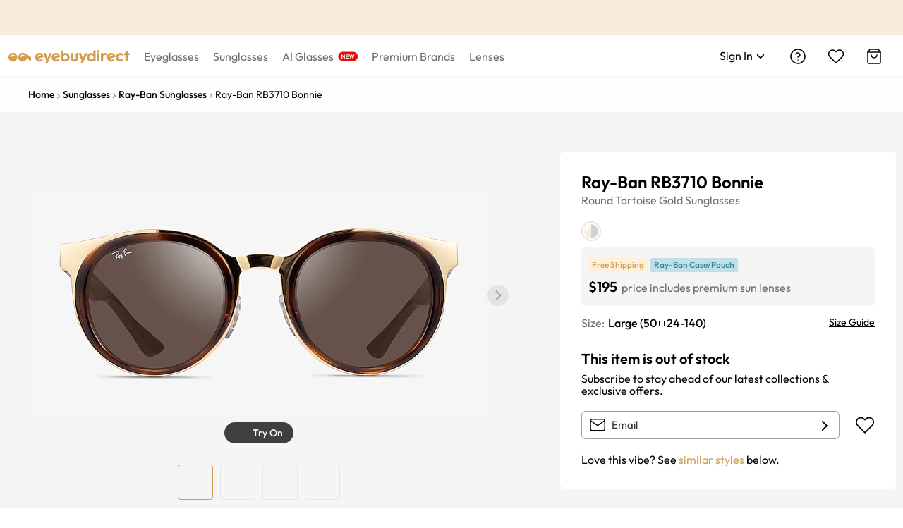

--- FILE ---
content_type: text/html; charset=utf-8
request_url: https://www.eyebuydirect.com/sunglasses/frames/ray-ban-rb3710-bonnie-tortoise-gold-l-26767
body_size: 75366
content:
<!DOCTYPE html><html lang="en-us"><head><meta charSet="utf-8"/><meta name="viewport" content="width=device-width"/><meta http-equiv="x-dns-prefetch-control" content="on"/><link rel="preconnect" href="https://res.ebdcdn.com" crossorigin=""/><link rel="dns-prefetch" href="https://res.ebdcdn.com"/><link rel="preconnect" href="https://img.ebdcdn.com"/><link rel="dns-prefetch" href="https://img.ebdcdn.com"/><link rel="preload" href="https://res.ebdcdn.com/public/fonts/outfit.woff2" as="font" crossorigin="anonymous" type="font/woff2"/><link rel="preconnect" href="https://img.ebdcdn.com" crossorigin=""/><link rel="dns-prefetch" href="https://img.ebdcdn.com"/><link rel="apple-touch-icon" href="https://img.ebdcdn.com/public/images/pwa/pwa-icon-512.png"/><link rel="manifest" href="/manifest.json" crossorigin="use-credentials"/><link rel="icon" type="image/png" href="https://img.ebdcdn.com/public/images/global/favicon-16x16.png" sizes="16x16"/><link rel="icon" type="image/png" href="https://img.ebdcdn.com/public/images/global/favicon-32x32.png" sizes="32x32"/><meta http-equiv="content-language" content="en-us"/><meta name="theme-color" content="#404040"/><meta name="msapplication-TileColor" content="#404040"/><meta name="apple-mobile-web-app-status-bar-style" content="#404040"/><meta property="og:type" content="website"/><meta property="og:site_name" content="Eyebuydirect.com"/><meta name="SKYPE_TOOLBAR" content="SKYPE_TOOLBAR_PARSER_COMPATIBLE"/><meta property="twitter:account_id" content="17480524"/><meta name="p:domain_verify" content="3af05da6417bbb52bd3c245b63d970ba"/><title>Ray-Ban RB3710 Bonnie - Round Tortoise Gold Frame Prescription Sunglasses | Eyebuydirect</title><meta property="og:description" content="Ray-Ban RB3710 Bonnie Tortoise Gold Metal Sunglasses from Eyebuydirect. Come and discover these quality sunglasses for a good price. Find your style now with this sunwear."/><meta property="og:url" content="https://www.eyebuydirect.com/sunglasses/frames/ray-ban-rb3710-bonnie-tortoise-gold-l-26767"/><meta property="og:title" content="Ray-Ban RB3710 Bonnie - Round Tortoise Gold Frame Prescription Sunglasses | Eyebuydirect"/><meta property="og:image" content="https://img.ebdcdn.com/product/front/white/lusmt01132.jpg"/><meta name="description" content="Ray-Ban RB3710 Bonnie Tortoise Gold Metal Sunglasses from Eyebuydirect. Come and discover these quality sunglasses for a good price. Find your style now with this sunwear."/><meta name="robots" content="max-image-preview:large"/><link rel="canonical" href="https://www.eyebuydirect.com/sunglasses/frames/ray-ban-rb3710-bonnie-tortoise-gold-l-26767"/><script type="speculationrules">{"prerender":[{"where":{"and":[{"href_matches":"/product/similar-styles"}]},"eagerness":"eager"}]}</script><link rel="preload" as="image" fetchpriority="high" href="https://img.ebdcdn.com/product/frame/gray/lusmt01132_0.jpg?q=85&amp;im=Resize,width=640,height=320,aspect=fill;UnsharpMask,sigma=1.0,gain=1.0"/><link rel="preload" as="image" href="https://img.ebdcdn.com/product/frame/gray/lusmt01132_0.jpg?q=85&amp;im=Resize,width=640,height=320,aspect=fill;UnsharpMask,sigma=1.0,gain=1.0"/><meta name="next-head-count" content="34"/><script type="text/javascript" async="">window.NREUM||(NREUM={});NREUM.info = {"agent":"","beacon":"bam.nr-data.net","errorBeacon":"bam.nr-data.net","licenseKey":"NRJS-823d4f9e7281ef76cb5","applicationID":"1403787940","agentToken":null,"applicationTime":163.283363,"transactionName":"bgMEYEQEXUFSAkJQWFdJKFtECFJeWhtTXWJLD0ke","queueTime":0,"ttGuid":"aa8037c1d3d61e76"}; (window.NREUM||(NREUM={})).init={privacy:{cookies_enabled:true},ajax:{deny_list:["*"]},feature_flags:["soft_nav"],distributed_tracing:{enabled:true}};(window.NREUM||(NREUM={})).loader_config={agentID:"1588805536",accountID:"2750859",trustKey:"2750859",xpid:"VgECUV5WARABUFFRAAkAX1AB",licenseKey:"NRJS-823d4f9e7281ef76cb5",applicationID:"1403787940",browserID:"1588805536"};;/*! For license information please see nr-loader-full-1.308.0.min.js.LICENSE.txt */
(()=>{var e,t,r={384:(e,t,r)=>{"use strict";r.d(t,{NT:()=>a,US:()=>u,Zm:()=>o,bQ:()=>d,dV:()=>c,pV:()=>l});var n=r(6154),i=r(1863),s=r(1910);const a={beacon:"bam.nr-data.net",errorBeacon:"bam.nr-data.net"};function o(){return n.gm.NREUM||(n.gm.NREUM={}),void 0===n.gm.newrelic&&(n.gm.newrelic=n.gm.NREUM),n.gm.NREUM}function c(){let e=o();return e.o||(e.o={ST:n.gm.setTimeout,SI:n.gm.setImmediate||n.gm.setInterval,CT:n.gm.clearTimeout,XHR:n.gm.XMLHttpRequest,REQ:n.gm.Request,EV:n.gm.Event,PR:n.gm.Promise,MO:n.gm.MutationObserver,FETCH:n.gm.fetch,WS:n.gm.WebSocket},(0,s.i)(...Object.values(e.o))),e}function d(e,t){let r=o();r.initializedAgents??={},t.initializedAt={ms:(0,i.t)(),date:new Date},r.initializedAgents[e]=t}function u(e,t){o()[e]=t}function l(){return function(){let e=o();const t=e.info||{};e.info={beacon:a.beacon,errorBeacon:a.errorBeacon,...t}}(),function(){let e=o();const t=e.init||{};e.init={...t}}(),c(),function(){let e=o();const t=e.loader_config||{};e.loader_config={...t}}(),o()}},782:(e,t,r)=>{"use strict";r.d(t,{T:()=>n});const n=r(860).K7.pageViewTiming},860:(e,t,r)=>{"use strict";r.d(t,{$J:()=>u,K7:()=>c,P3:()=>d,XX:()=>i,Yy:()=>o,df:()=>s,qY:()=>n,v4:()=>a});const n="events",i="jserrors",s="browser/blobs",a="rum",o="browser/logs",c={ajax:"ajax",genericEvents:"generic_events",jserrors:i,logging:"logging",metrics:"metrics",pageAction:"page_action",pageViewEvent:"page_view_event",pageViewTiming:"page_view_timing",sessionReplay:"session_replay",sessionTrace:"session_trace",softNav:"soft_navigations",spa:"spa"},d={[c.pageViewEvent]:1,[c.pageViewTiming]:2,[c.metrics]:3,[c.jserrors]:4,[c.spa]:5,[c.ajax]:6,[c.sessionTrace]:7,[c.softNav]:8,[c.sessionReplay]:9,[c.logging]:10,[c.genericEvents]:11},u={[c.pageViewEvent]:a,[c.pageViewTiming]:n,[c.ajax]:n,[c.spa]:n,[c.softNav]:n,[c.metrics]:i,[c.jserrors]:i,[c.sessionTrace]:s,[c.sessionReplay]:s,[c.logging]:o,[c.genericEvents]:"ins"}},944:(e,t,r)=>{"use strict";r.d(t,{R:()=>i});var n=r(3241);function i(e,t){"function"==typeof console.debug&&(console.debug("New Relic Warning: https://github.com/newrelic/newrelic-browser-agent/blob/main/docs/warning-codes.md#".concat(e),t),(0,n.W)({agentIdentifier:null,drained:null,type:"data",name:"warn",feature:"warn",data:{code:e,secondary:t}}))}},993:(e,t,r)=>{"use strict";r.d(t,{A$:()=>s,ET:()=>a,TZ:()=>o,p_:()=>i});var n=r(860);const i={ERROR:"ERROR",WARN:"WARN",INFO:"INFO",DEBUG:"DEBUG",TRACE:"TRACE"},s={OFF:0,ERROR:1,WARN:2,INFO:3,DEBUG:4,TRACE:5},a="log",o=n.K7.logging},1541:(e,t,r)=>{"use strict";r.d(t,{U:()=>i,f:()=>n});const n={MFE:"MFE",BA:"BA"};function i(e,t){if(2!==t?.harvestEndpointVersion)return{};const r=t.agentRef.runtime.appMetadata.agents[0].entityGuid;return e?{"source.id":e.id,"source.name":e.name,"source.type":e.type,"parent.id":e.parent?.id||r,"parent.type":e.parent?.type||n.BA}:{"entity.guid":r,appId:t.agentRef.info.applicationID}}},1687:(e,t,r)=>{"use strict";r.d(t,{Ak:()=>d,Ze:()=>h,x3:()=>u});var n=r(3241),i=r(7836),s=r(3606),a=r(860),o=r(2646);const c={};function d(e,t){const r={staged:!1,priority:a.P3[t]||0};l(e),c[e].get(t)||c[e].set(t,r)}function u(e,t){e&&c[e]&&(c[e].get(t)&&c[e].delete(t),p(e,t,!1),c[e].size&&f(e))}function l(e){if(!e)throw new Error("agentIdentifier required");c[e]||(c[e]=new Map)}function h(e="",t="feature",r=!1){if(l(e),!e||!c[e].get(t)||r)return p(e,t);c[e].get(t).staged=!0,f(e)}function f(e){const t=Array.from(c[e]);t.every(([e,t])=>t.staged)&&(t.sort((e,t)=>e[1].priority-t[1].priority),t.forEach(([t])=>{c[e].delete(t),p(e,t)}))}function p(e,t,r=!0){const a=e?i.ee.get(e):i.ee,c=s.i.handlers;if(!a.aborted&&a.backlog&&c){if((0,n.W)({agentIdentifier:e,type:"lifecycle",name:"drain",feature:t}),r){const e=a.backlog[t],r=c[t];if(r){for(let t=0;e&&t<e.length;++t)g(e[t],r);Object.entries(r).forEach(([e,t])=>{Object.values(t||{}).forEach(t=>{t[0]?.on&&t[0]?.context()instanceof o.y&&t[0].on(e,t[1])})})}}a.isolatedBacklog||delete c[t],a.backlog[t]=null,a.emit("drain-"+t,[])}}function g(e,t){var r=e[1];Object.values(t[r]||{}).forEach(t=>{var r=e[0];if(t[0]===r){var n=t[1],i=e[3],s=e[2];n.apply(i,s)}})}},1738:(e,t,r)=>{"use strict";r.d(t,{U:()=>f,Y:()=>h});var n=r(3241),i=r(9908),s=r(1863),a=r(944),o=r(5701),c=r(3969),d=r(8362),u=r(860),l=r(4261);function h(e,t,r,s){const h=s||r;!h||h[e]&&h[e]!==d.d.prototype[e]||(h[e]=function(){(0,i.p)(c.xV,["API/"+e+"/called"],void 0,u.K7.metrics,r.ee),(0,n.W)({agentIdentifier:r.agentIdentifier,drained:!!o.B?.[r.agentIdentifier],type:"data",name:"api",feature:l.Pl+e,data:{}});try{return t.apply(this,arguments)}catch(e){(0,a.R)(23,e)}})}function f(e,t,r,n,a){const o=e.info;null===r?delete o.jsAttributes[t]:o.jsAttributes[t]=r,(a||null===r)&&(0,i.p)(l.Pl+n,[(0,s.t)(),t,r],void 0,"session",e.ee)}},1741:(e,t,r)=>{"use strict";r.d(t,{W:()=>s});var n=r(944),i=r(4261);class s{#e(e,...t){if(this[e]!==s.prototype[e])return this[e](...t);(0,n.R)(35,e)}addPageAction(e,t){return this.#e(i.hG,e,t)}register(e){return this.#e(i.eY,e)}recordCustomEvent(e,t){return this.#e(i.fF,e,t)}setPageViewName(e,t){return this.#e(i.Fw,e,t)}setCustomAttribute(e,t,r){return this.#e(i.cD,e,t,r)}noticeError(e,t){return this.#e(i.o5,e,t)}setUserId(e,t=!1){return this.#e(i.Dl,e,t)}setApplicationVersion(e){return this.#e(i.nb,e)}setErrorHandler(e){return this.#e(i.bt,e)}addRelease(e,t){return this.#e(i.k6,e,t)}log(e,t){return this.#e(i.$9,e,t)}start(){return this.#e(i.d3)}finished(e){return this.#e(i.BL,e)}recordReplay(){return this.#e(i.CH)}pauseReplay(){return this.#e(i.Tb)}addToTrace(e){return this.#e(i.U2,e)}setCurrentRouteName(e){return this.#e(i.PA,e)}interaction(e){return this.#e(i.dT,e)}wrapLogger(e,t,r){return this.#e(i.Wb,e,t,r)}measure(e,t){return this.#e(i.V1,e,t)}consent(e){return this.#e(i.Pv,e)}}},1863:(e,t,r)=>{"use strict";function n(){return Math.floor(performance.now())}r.d(t,{t:()=>n})},1910:(e,t,r)=>{"use strict";r.d(t,{i:()=>s});var n=r(944);const i=new Map;function s(...e){return e.every(e=>{if(i.has(e))return i.get(e);const t="function"==typeof e?e.toString():"",r=t.includes("[native code]"),s=t.includes("nrWrapper");return r||s||(0,n.R)(64,e?.name||t),i.set(e,r),r})}},2555:(e,t,r)=>{"use strict";r.d(t,{D:()=>o,f:()=>a});var n=r(384),i=r(8122);const s={beacon:n.NT.beacon,errorBeacon:n.NT.errorBeacon,licenseKey:void 0,applicationID:void 0,sa:void 0,queueTime:void 0,applicationTime:void 0,ttGuid:void 0,user:void 0,account:void 0,product:void 0,extra:void 0,jsAttributes:{},userAttributes:void 0,atts:void 0,transactionName:void 0,tNamePlain:void 0};function a(e){try{return!!e.licenseKey&&!!e.errorBeacon&&!!e.applicationID}catch(e){return!1}}const o=e=>(0,i.a)(e,s)},2614:(e,t,r)=>{"use strict";r.d(t,{BB:()=>a,H3:()=>n,g:()=>d,iL:()=>c,tS:()=>o,uh:()=>i,wk:()=>s});const n="NRBA",i="SESSION",s=144e5,a=18e5,o={STARTED:"session-started",PAUSE:"session-pause",RESET:"session-reset",RESUME:"session-resume",UPDATE:"session-update"},c={SAME_TAB:"same-tab",CROSS_TAB:"cross-tab"},d={OFF:0,FULL:1,ERROR:2}},2646:(e,t,r)=>{"use strict";r.d(t,{y:()=>n});class n{constructor(e){this.contextId=e}}},2843:(e,t,r)=>{"use strict";r.d(t,{G:()=>s,u:()=>i});var n=r(3878);function i(e,t=!1,r,i){(0,n.DD)("visibilitychange",function(){if(t)return void("hidden"===document.visibilityState&&e());e(document.visibilityState)},r,i)}function s(e,t,r){(0,n.sp)("pagehide",e,t,r)}},3241:(e,t,r)=>{"use strict";r.d(t,{W:()=>s});var n=r(6154);const i="newrelic";function s(e={}){try{n.gm.dispatchEvent(new CustomEvent(i,{detail:e}))}catch(e){}}},3304:(e,t,r)=>{"use strict";r.d(t,{A:()=>s});var n=r(7836);const i=()=>{const e=new WeakSet;return(t,r)=>{if("object"==typeof r&&null!==r){if(e.has(r))return;e.add(r)}return r}};function s(e){try{return JSON.stringify(e,i())??""}catch(e){try{n.ee.emit("internal-error",[e])}catch(e){}return""}}},3333:(e,t,r)=>{"use strict";r.d(t,{$v:()=>u,TZ:()=>n,Xh:()=>c,Zp:()=>i,kd:()=>d,mq:()=>o,nf:()=>a,qN:()=>s});const n=r(860).K7.genericEvents,i=["auxclick","click","copy","keydown","paste","scrollend"],s=["focus","blur"],a=4,o=1e3,c=2e3,d=["PageAction","UserAction","BrowserPerformance"],u={RESOURCES:"experimental.resources",REGISTER:"register"}},3434:(e,t,r)=>{"use strict";r.d(t,{Jt:()=>s,YM:()=>d});var n=r(7836),i=r(5607);const s="nr@original:".concat(i.W),a=50;var o=Object.prototype.hasOwnProperty,c=!1;function d(e,t){return e||(e=n.ee),r.inPlace=function(e,t,n,i,s){n||(n="");const a="-"===n.charAt(0);for(let o=0;o<t.length;o++){const c=t[o],d=e[c];l(d)||(e[c]=r(d,a?c+n:n,i,c,s))}},r.flag=s,r;function r(t,r,n,c,d){return l(t)?t:(r||(r=""),nrWrapper[s]=t,function(e,t,r){if(Object.defineProperty&&Object.keys)try{return Object.keys(e).forEach(function(r){Object.defineProperty(t,r,{get:function(){return e[r]},set:function(t){return e[r]=t,t}})}),t}catch(e){u([e],r)}for(var n in e)o.call(e,n)&&(t[n]=e[n])}(t,nrWrapper,e),nrWrapper);function nrWrapper(){var s,o,l,h;let f;try{o=this,s=[...arguments],l="function"==typeof n?n(s,o):n||{}}catch(t){u([t,"",[s,o,c],l],e)}i(r+"start",[s,o,c],l,d);const p=performance.now();let g;try{return h=t.apply(o,s),g=performance.now(),h}catch(e){throw g=performance.now(),i(r+"err",[s,o,e],l,d),f=e,f}finally{const e=g-p,t={start:p,end:g,duration:e,isLongTask:e>=a,methodName:c,thrownError:f};t.isLongTask&&i("long-task",[t,o],l,d),i(r+"end",[s,o,h],l,d)}}}function i(r,n,i,s){if(!c||t){var a=c;c=!0;try{e.emit(r,n,i,t,s)}catch(t){u([t,r,n,i],e)}c=a}}}function u(e,t){t||(t=n.ee);try{t.emit("internal-error",e)}catch(e){}}function l(e){return!(e&&"function"==typeof e&&e.apply&&!e[s])}},3606:(e,t,r)=>{"use strict";r.d(t,{i:()=>s});var n=r(9908);s.on=a;var i=s.handlers={};function s(e,t,r,s){a(s||n.d,i,e,t,r)}function a(e,t,r,i,s){s||(s="feature"),e||(e=n.d);var a=t[s]=t[s]||{};(a[r]=a[r]||[]).push([e,i])}},3738:(e,t,r)=>{"use strict";r.d(t,{He:()=>i,Kp:()=>o,Lc:()=>d,Rz:()=>u,TZ:()=>n,bD:()=>s,d3:()=>a,jx:()=>l,sl:()=>h,uP:()=>c});const n=r(860).K7.sessionTrace,i="bstResource",s="resource",a="-start",o="-end",c="fn"+a,d="fn"+o,u="pushState",l=1e3,h=3e4},3785:(e,t,r)=>{"use strict";r.d(t,{R:()=>c,b:()=>d});var n=r(9908),i=r(1863),s=r(860),a=r(3969),o=r(993);function c(e,t,r={},c=o.p_.INFO,d=!0,u,l=(0,i.t)()){(0,n.p)(a.xV,["API/logging/".concat(c.toLowerCase(),"/called")],void 0,s.K7.metrics,e),(0,n.p)(o.ET,[l,t,r,c,d,u],void 0,s.K7.logging,e)}function d(e){return"string"==typeof e&&Object.values(o.p_).some(t=>t===e.toUpperCase().trim())}},3878:(e,t,r)=>{"use strict";function n(e,t){return{capture:e,passive:!1,signal:t}}function i(e,t,r=!1,i){window.addEventListener(e,t,n(r,i))}function s(e,t,r=!1,i){document.addEventListener(e,t,n(r,i))}r.d(t,{DD:()=>s,jT:()=>n,sp:()=>i})},3969:(e,t,r)=>{"use strict";r.d(t,{TZ:()=>n,XG:()=>o,rs:()=>i,xV:()=>a,z_:()=>s});const n=r(860).K7.metrics,i="sm",s="cm",a="storeSupportabilityMetrics",o="storeEventMetrics"},4234:(e,t,r)=>{"use strict";r.d(t,{W:()=>s});var n=r(7836),i=r(1687);class s{constructor(e,t){this.agentIdentifier=e,this.ee=n.ee.get(e),this.featureName=t,this.blocked=!1}deregisterDrain(){(0,i.x3)(this.agentIdentifier,this.featureName)}}},4261:(e,t,r)=>{"use strict";r.d(t,{$9:()=>d,BL:()=>o,CH:()=>f,Dl:()=>w,Fw:()=>y,PA:()=>m,Pl:()=>n,Pv:()=>T,Tb:()=>l,U2:()=>s,V1:()=>E,Wb:()=>x,bt:()=>b,cD:()=>v,d3:()=>R,dT:()=>c,eY:()=>p,fF:()=>h,hG:()=>i,k6:()=>a,nb:()=>g,o5:()=>u});const n="api-",i="addPageAction",s="addToTrace",a="addRelease",o="finished",c="interaction",d="log",u="noticeError",l="pauseReplay",h="recordCustomEvent",f="recordReplay",p="register",g="setApplicationVersion",m="setCurrentRouteName",v="setCustomAttribute",b="setErrorHandler",y="setPageViewName",w="setUserId",R="start",x="wrapLogger",E="measure",T="consent"},5205:(e,t,r)=>{"use strict";r.d(t,{j:()=>S});var n=r(384),i=r(1741);var s=r(2555),a=r(3333);const o=e=>{if(!e||"string"!=typeof e)return!1;try{document.createDocumentFragment().querySelector(e)}catch{return!1}return!0};var c=r(2614),d=r(944),u=r(8122);const l="[data-nr-mask]",h=e=>(0,u.a)(e,(()=>{const e={feature_flags:[],experimental:{allow_registered_children:!1,resources:!1},mask_selector:"*",block_selector:"[data-nr-block]",mask_input_options:{color:!1,date:!1,"datetime-local":!1,email:!1,month:!1,number:!1,range:!1,search:!1,tel:!1,text:!1,time:!1,url:!1,week:!1,textarea:!1,select:!1,password:!0}};return{ajax:{deny_list:void 0,block_internal:!0,enabled:!0,autoStart:!0},api:{get allow_registered_children(){return e.feature_flags.includes(a.$v.REGISTER)||e.experimental.allow_registered_children},set allow_registered_children(t){e.experimental.allow_registered_children=t},duplicate_registered_data:!1},browser_consent_mode:{enabled:!1},distributed_tracing:{enabled:void 0,exclude_newrelic_header:void 0,cors_use_newrelic_header:void 0,cors_use_tracecontext_headers:void 0,allowed_origins:void 0},get feature_flags(){return e.feature_flags},set feature_flags(t){e.feature_flags=t},generic_events:{enabled:!0,autoStart:!0},harvest:{interval:30},jserrors:{enabled:!0,autoStart:!0},logging:{enabled:!0,autoStart:!0},metrics:{enabled:!0,autoStart:!0},obfuscate:void 0,page_action:{enabled:!0},page_view_event:{enabled:!0,autoStart:!0},page_view_timing:{enabled:!0,autoStart:!0},performance:{capture_marks:!1,capture_measures:!1,capture_detail:!0,resources:{get enabled(){return e.feature_flags.includes(a.$v.RESOURCES)||e.experimental.resources},set enabled(t){e.experimental.resources=t},asset_types:[],first_party_domains:[],ignore_newrelic:!0}},privacy:{cookies_enabled:!0},proxy:{assets:void 0,beacon:void 0},session:{expiresMs:c.wk,inactiveMs:c.BB},session_replay:{autoStart:!0,enabled:!1,preload:!1,sampling_rate:10,error_sampling_rate:100,collect_fonts:!1,inline_images:!1,fix_stylesheets:!0,mask_all_inputs:!0,get mask_text_selector(){return e.mask_selector},set mask_text_selector(t){o(t)?e.mask_selector="".concat(t,",").concat(l):""===t||null===t?e.mask_selector=l:(0,d.R)(5,t)},get block_class(){return"nr-block"},get ignore_class(){return"nr-ignore"},get mask_text_class(){return"nr-mask"},get block_selector(){return e.block_selector},set block_selector(t){o(t)?e.block_selector+=",".concat(t):""!==t&&(0,d.R)(6,t)},get mask_input_options(){return e.mask_input_options},set mask_input_options(t){t&&"object"==typeof t?e.mask_input_options={...t,password:!0}:(0,d.R)(7,t)}},session_trace:{enabled:!0,autoStart:!0},soft_navigations:{enabled:!0,autoStart:!0},spa:{enabled:!0,autoStart:!0},ssl:void 0,user_actions:{enabled:!0,elementAttributes:["id","className","tagName","type"]}}})());var f=r(6154),p=r(9324);let g=0;const m={buildEnv:p.F3,distMethod:p.Xs,version:p.xv,originTime:f.WN},v={consented:!1},b={appMetadata:{},get consented(){return this.session?.state?.consent||v.consented},set consented(e){v.consented=e},customTransaction:void 0,denyList:void 0,disabled:!1,harvester:void 0,isolatedBacklog:!1,isRecording:!1,loaderType:void 0,maxBytes:3e4,obfuscator:void 0,onerror:void 0,ptid:void 0,releaseIds:{},session:void 0,timeKeeper:void 0,registeredEntities:[],jsAttributesMetadata:{bytes:0},get harvestCount(){return++g}},y=e=>{const t=(0,u.a)(e,b),r=Object.keys(m).reduce((e,t)=>(e[t]={value:m[t],writable:!1,configurable:!0,enumerable:!0},e),{});return Object.defineProperties(t,r)};var w=r(5701);const R=e=>{const t=e.startsWith("http");e+="/",r.p=t?e:"https://"+e};var x=r(7836),E=r(3241);const T={accountID:void 0,trustKey:void 0,agentID:void 0,licenseKey:void 0,applicationID:void 0,xpid:void 0},A=e=>(0,u.a)(e,T),_=new Set;function S(e,t={},r,a){let{init:o,info:c,loader_config:d,runtime:u={},exposed:l=!0}=t;if(!c){const e=(0,n.pV)();o=e.init,c=e.info,d=e.loader_config}e.init=h(o||{}),e.loader_config=A(d||{}),c.jsAttributes??={},f.bv&&(c.jsAttributes.isWorker=!0),e.info=(0,s.D)(c);const p=e.init,g=[c.beacon,c.errorBeacon];_.has(e.agentIdentifier)||(p.proxy.assets&&(R(p.proxy.assets),g.push(p.proxy.assets)),p.proxy.beacon&&g.push(p.proxy.beacon),e.beacons=[...g],function(e){const t=(0,n.pV)();Object.getOwnPropertyNames(i.W.prototype).forEach(r=>{const n=i.W.prototype[r];if("function"!=typeof n||"constructor"===n)return;let s=t[r];e[r]&&!1!==e.exposed&&"micro-agent"!==e.runtime?.loaderType&&(t[r]=(...t)=>{const n=e[r](...t);return s?s(...t):n})})}(e),(0,n.US)("activatedFeatures",w.B)),u.denyList=[...p.ajax.deny_list||[],...p.ajax.block_internal?g:[]],u.ptid=e.agentIdentifier,u.loaderType=r,e.runtime=y(u),_.has(e.agentIdentifier)||(e.ee=x.ee.get(e.agentIdentifier),e.exposed=l,(0,E.W)({agentIdentifier:e.agentIdentifier,drained:!!w.B?.[e.agentIdentifier],type:"lifecycle",name:"initialize",feature:void 0,data:e.config})),_.add(e.agentIdentifier)}},5270:(e,t,r)=>{"use strict";r.d(t,{Aw:()=>a,SR:()=>s,rF:()=>o});var n=r(384),i=r(7767);function s(e){return!!(0,n.dV)().o.MO&&(0,i.V)(e)&&!0===e?.session_trace.enabled}function a(e){return!0===e?.session_replay.preload&&s(e)}function o(e,t){try{if("string"==typeof t?.type){if("password"===t.type.toLowerCase())return"*".repeat(e?.length||0);if(void 0!==t?.dataset?.nrUnmask||t?.classList?.contains("nr-unmask"))return e}}catch(e){}return"string"==typeof e?e.replace(/[\S]/g,"*"):"*".repeat(e?.length||0)}},5289:(e,t,r)=>{"use strict";r.d(t,{GG:()=>a,Qr:()=>c,sB:()=>o});var n=r(3878),i=r(6389);function s(){return"undefined"==typeof document||"complete"===document.readyState}function a(e,t){if(s())return e();const r=(0,i.J)(e),a=setInterval(()=>{s()&&(clearInterval(a),r())},500);(0,n.sp)("load",r,t)}function o(e){if(s())return e();(0,n.DD)("DOMContentLoaded",e)}function c(e){if(s())return e();(0,n.sp)("popstate",e)}},5607:(e,t,r)=>{"use strict";r.d(t,{W:()=>n});const n=(0,r(9566).bz)()},5701:(e,t,r)=>{"use strict";r.d(t,{B:()=>s,t:()=>a});var n=r(3241);const i=new Set,s={};function a(e,t){const r=t.agentIdentifier;s[r]??={},e&&"object"==typeof e&&(i.has(r)||(t.ee.emit("rumresp",[e]),s[r]=e,i.add(r),(0,n.W)({agentIdentifier:r,loaded:!0,drained:!0,type:"lifecycle",name:"load",feature:void 0,data:e})))}},6154:(e,t,r)=>{"use strict";r.d(t,{OF:()=>d,RI:()=>i,WN:()=>h,bv:()=>s,eN:()=>f,gm:()=>a,lR:()=>l,m:()=>c,mw:()=>o,sb:()=>u});var n=r(1863);const i="undefined"!=typeof window&&!!window.document,s="undefined"!=typeof WorkerGlobalScope&&("undefined"!=typeof self&&self instanceof WorkerGlobalScope&&self.navigator instanceof WorkerNavigator||"undefined"!=typeof globalThis&&globalThis instanceof WorkerGlobalScope&&globalThis.navigator instanceof WorkerNavigator),a=i?window:"undefined"!=typeof WorkerGlobalScope&&("undefined"!=typeof self&&self instanceof WorkerGlobalScope&&self||"undefined"!=typeof globalThis&&globalThis instanceof WorkerGlobalScope&&globalThis),o=Boolean("hidden"===a?.document?.visibilityState),c=""+a?.location,d=/iPad|iPhone|iPod/.test(a.navigator?.userAgent),u=d&&"undefined"==typeof SharedWorker,l=(()=>{const e=a.navigator?.userAgent?.match(/Firefox[/\s](\d+\.\d+)/);return Array.isArray(e)&&e.length>=2?+e[1]:0})(),h=Date.now()-(0,n.t)(),f=()=>"undefined"!=typeof PerformanceNavigationTiming&&a?.performance?.getEntriesByType("navigation")?.[0]?.responseStart},6344:(e,t,r)=>{"use strict";r.d(t,{BB:()=>u,Qb:()=>l,TZ:()=>i,Ug:()=>a,Vh:()=>s,_s:()=>o,bc:()=>d,yP:()=>c});var n=r(2614);const i=r(860).K7.sessionReplay,s="errorDuringReplay",a=.12,o={DomContentLoaded:0,Load:1,FullSnapshot:2,IncrementalSnapshot:3,Meta:4,Custom:5},c={[n.g.ERROR]:15e3,[n.g.FULL]:3e5,[n.g.OFF]:0},d={RESET:{message:"Session was reset",sm:"Reset"},IMPORT:{message:"Recorder failed to import",sm:"Import"},TOO_MANY:{message:"429: Too Many Requests",sm:"Too-Many"},TOO_BIG:{message:"Payload was too large",sm:"Too-Big"},CROSS_TAB:{message:"Session Entity was set to OFF on another tab",sm:"Cross-Tab"},ENTITLEMENTS:{message:"Session Replay is not allowed and will not be started",sm:"Entitlement"}},u=5e3,l={API:"api",RESUME:"resume",SWITCH_TO_FULL:"switchToFull",INITIALIZE:"initialize",PRELOAD:"preload"}},6389:(e,t,r)=>{"use strict";function n(e,t=500,r={}){const n=r?.leading||!1;let i;return(...r)=>{n&&void 0===i&&(e.apply(this,r),i=setTimeout(()=>{i=clearTimeout(i)},t)),n||(clearTimeout(i),i=setTimeout(()=>{e.apply(this,r)},t))}}function i(e){let t=!1;return(...r)=>{t||(t=!0,e.apply(this,r))}}r.d(t,{J:()=>i,s:()=>n})},6630:(e,t,r)=>{"use strict";r.d(t,{T:()=>n});const n=r(860).K7.pageViewEvent},6774:(e,t,r)=>{"use strict";r.d(t,{T:()=>n});const n=r(860).K7.jserrors},7295:(e,t,r)=>{"use strict";r.d(t,{Xv:()=>a,gX:()=>i,iW:()=>s});var n=[];function i(e){if(!e||s(e))return!1;if(0===n.length)return!0;if("*"===n[0].hostname)return!1;for(var t=0;t<n.length;t++){var r=n[t];if(r.hostname.test(e.hostname)&&r.pathname.test(e.pathname))return!1}return!0}function s(e){return void 0===e.hostname}function a(e){if(n=[],e&&e.length)for(var t=0;t<e.length;t++){let r=e[t];if(!r)continue;if("*"===r)return void(n=[{hostname:"*"}]);0===r.indexOf("http://")?r=r.substring(7):0===r.indexOf("https://")&&(r=r.substring(8));const i=r.indexOf("/");let s,a;i>0?(s=r.substring(0,i),a=r.substring(i)):(s=r,a="*");let[c]=s.split(":");n.push({hostname:o(c),pathname:o(a,!0)})}}function o(e,t=!1){const r=e.replace(/[.+?^${}()|[\]\\]/g,e=>"\\"+e).replace(/\*/g,".*?");return new RegExp((t?"^":"")+r+"$")}},7485:(e,t,r)=>{"use strict";r.d(t,{D:()=>i});var n=r(6154);function i(e){if(0===(e||"").indexOf("data:"))return{protocol:"data"};try{const t=new URL(e,location.href),r={port:t.port,hostname:t.hostname,pathname:t.pathname,search:t.search,protocol:t.protocol.slice(0,t.protocol.indexOf(":")),sameOrigin:t.protocol===n.gm?.location?.protocol&&t.host===n.gm?.location?.host};return r.port&&""!==r.port||("http:"===t.protocol&&(r.port="80"),"https:"===t.protocol&&(r.port="443")),r.pathname&&""!==r.pathname?r.pathname.startsWith("/")||(r.pathname="/".concat(r.pathname)):r.pathname="/",r}catch(e){return{}}}},7699:(e,t,r)=>{"use strict";r.d(t,{It:()=>s,KC:()=>o,No:()=>i,qh:()=>a});var n=r(860);const i=16e3,s=1e6,a="SESSION_ERROR",o={[n.K7.logging]:!0,[n.K7.genericEvents]:!1,[n.K7.jserrors]:!1,[n.K7.ajax]:!1}},7767:(e,t,r)=>{"use strict";r.d(t,{V:()=>i});var n=r(6154);const i=e=>n.RI&&!0===e?.privacy.cookies_enabled},7836:(e,t,r)=>{"use strict";r.d(t,{P:()=>o,ee:()=>c});var n=r(384),i=r(8990),s=r(2646),a=r(5607);const o="nr@context:".concat(a.W),c=function e(t,r){var n={},a={},u={},l=!1;try{l=16===r.length&&d.initializedAgents?.[r]?.runtime.isolatedBacklog}catch(e){}var h={on:p,addEventListener:p,removeEventListener:function(e,t){var r=n[e];if(!r)return;for(var i=0;i<r.length;i++)r[i]===t&&r.splice(i,1)},emit:function(e,r,n,i,s){!1!==s&&(s=!0);if(c.aborted&&!i)return;t&&s&&t.emit(e,r,n);var o=f(n);g(e).forEach(e=>{e.apply(o,r)});var d=v()[a[e]];d&&d.push([h,e,r,o]);return o},get:m,listeners:g,context:f,buffer:function(e,t){const r=v();if(t=t||"feature",h.aborted)return;Object.entries(e||{}).forEach(([e,n])=>{a[n]=t,t in r||(r[t]=[])})},abort:function(){h._aborted=!0,Object.keys(h.backlog).forEach(e=>{delete h.backlog[e]})},isBuffering:function(e){return!!v()[a[e]]},debugId:r,backlog:l?{}:t&&"object"==typeof t.backlog?t.backlog:{},isolatedBacklog:l};return Object.defineProperty(h,"aborted",{get:()=>{let e=h._aborted||!1;return e||(t&&(e=t.aborted),e)}}),h;function f(e){return e&&e instanceof s.y?e:e?(0,i.I)(e,o,()=>new s.y(o)):new s.y(o)}function p(e,t){n[e]=g(e).concat(t)}function g(e){return n[e]||[]}function m(t){return u[t]=u[t]||e(h,t)}function v(){return h.backlog}}(void 0,"globalEE"),d=(0,n.Zm)();d.ee||(d.ee=c)},8122:(e,t,r)=>{"use strict";r.d(t,{a:()=>i});var n=r(944);function i(e,t){try{if(!e||"object"!=typeof e)return(0,n.R)(3);if(!t||"object"!=typeof t)return(0,n.R)(4);const r=Object.create(Object.getPrototypeOf(t),Object.getOwnPropertyDescriptors(t)),s=0===Object.keys(r).length?e:r;for(let a in s)if(void 0!==e[a])try{if(null===e[a]){r[a]=null;continue}Array.isArray(e[a])&&Array.isArray(t[a])?r[a]=Array.from(new Set([...e[a],...t[a]])):"object"==typeof e[a]&&"object"==typeof t[a]?r[a]=i(e[a],t[a]):r[a]=e[a]}catch(e){r[a]||(0,n.R)(1,e)}return r}catch(e){(0,n.R)(2,e)}}},8139:(e,t,r)=>{"use strict";r.d(t,{u:()=>h});var n=r(7836),i=r(3434),s=r(8990),a=r(6154);const o={},c=a.gm.XMLHttpRequest,d="addEventListener",u="removeEventListener",l="nr@wrapped:".concat(n.P);function h(e){var t=function(e){return(e||n.ee).get("events")}(e);if(o[t.debugId]++)return t;o[t.debugId]=1;var r=(0,i.YM)(t,!0);function h(e){r.inPlace(e,[d,u],"-",p)}function p(e,t){return e[1]}return"getPrototypeOf"in Object&&(a.RI&&f(document,h),c&&f(c.prototype,h),f(a.gm,h)),t.on(d+"-start",function(e,t){var n=e[1];if(null!==n&&("function"==typeof n||"object"==typeof n)&&"newrelic"!==e[0]){var i=(0,s.I)(n,l,function(){var e={object:function(){if("function"!=typeof n.handleEvent)return;return n.handleEvent.apply(n,arguments)},function:n}[typeof n];return e?r(e,"fn-",null,e.name||"anonymous"):n});this.wrapped=e[1]=i}}),t.on(u+"-start",function(e){e[1]=this.wrapped||e[1]}),t}function f(e,t,...r){let n=e;for(;"object"==typeof n&&!Object.prototype.hasOwnProperty.call(n,d);)n=Object.getPrototypeOf(n);n&&t(n,...r)}},8362:(e,t,r)=>{"use strict";r.d(t,{d:()=>s});var n=r(9566),i=r(1741);class s extends i.W{agentIdentifier=(0,n.LA)(16)}},8374:(e,t,r)=>{r.nc=(()=>{try{return document?.currentScript?.nonce}catch(e){}return""})()},8990:(e,t,r)=>{"use strict";r.d(t,{I:()=>i});var n=Object.prototype.hasOwnProperty;function i(e,t,r){if(n.call(e,t))return e[t];var i=r();if(Object.defineProperty&&Object.keys)try{return Object.defineProperty(e,t,{value:i,writable:!0,enumerable:!1}),i}catch(e){}return e[t]=i,i}},9119:(e,t,r)=>{"use strict";r.d(t,{L:()=>s});var n=/([^?#]*)[^#]*(#[^?]*|$).*/,i=/([^?#]*)().*/;function s(e,t){return e?e.replace(t?n:i,"$1$2"):e}},9300:(e,t,r)=>{"use strict";r.d(t,{T:()=>n});const n=r(860).K7.ajax},9324:(e,t,r)=>{"use strict";r.d(t,{AJ:()=>a,F3:()=>i,Xs:()=>s,Yq:()=>o,xv:()=>n});const n="1.308.0",i="PROD",s="CDN",a="@newrelic/rrweb",o="1.0.1"},9566:(e,t,r)=>{"use strict";r.d(t,{LA:()=>o,ZF:()=>c,bz:()=>a,el:()=>d});var n=r(6154);const i="xxxxxxxx-xxxx-4xxx-yxxx-xxxxxxxxxxxx";function s(e,t){return e?15&e[t]:16*Math.random()|0}function a(){const e=n.gm?.crypto||n.gm?.msCrypto;let t,r=0;return e&&e.getRandomValues&&(t=e.getRandomValues(new Uint8Array(30))),i.split("").map(e=>"x"===e?s(t,r++).toString(16):"y"===e?(3&s()|8).toString(16):e).join("")}function o(e){const t=n.gm?.crypto||n.gm?.msCrypto;let r,i=0;t&&t.getRandomValues&&(r=t.getRandomValues(new Uint8Array(e)));const a=[];for(var o=0;o<e;o++)a.push(s(r,i++).toString(16));return a.join("")}function c(){return o(16)}function d(){return o(32)}},9908:(e,t,r)=>{"use strict";r.d(t,{d:()=>n,p:()=>i});var n=r(7836).ee.get("handle");function i(e,t,r,i,s){s?(s.buffer([e],i),s.emit(e,t,r)):(n.buffer([e],i),n.emit(e,t,r))}}},n={};function i(e){var t=n[e];if(void 0!==t)return t.exports;var s=n[e]={exports:{}};return r[e](s,s.exports,i),s.exports}i.m=r,i.d=(e,t)=>{for(var r in t)i.o(t,r)&&!i.o(e,r)&&Object.defineProperty(e,r,{enumerable:!0,get:t[r]})},i.f={},i.e=e=>Promise.all(Object.keys(i.f).reduce((t,r)=>(i.f[r](e,t),t),[])),i.u=e=>({95:"nr-full-compressor",222:"nr-full-recorder",891:"nr-full"}[e]+"-1.308.0.min.js"),i.o=(e,t)=>Object.prototype.hasOwnProperty.call(e,t),e={},t="NRBA-1.308.0.PROD:",i.l=(r,n,s,a)=>{if(e[r])e[r].push(n);else{var o,c;if(void 0!==s)for(var d=document.getElementsByTagName("script"),u=0;u<d.length;u++){var l=d[u];if(l.getAttribute("src")==r||l.getAttribute("data-webpack")==t+s){o=l;break}}if(!o){c=!0;var h={891:"sha512-fcveNDcpRQS9OweGhN4uJe88Qmg+EVyH6j/wngwL2Le0m7LYyz7q+JDx7KBxsdDF4TaPVsSmHg12T3pHwdLa7w==",222:"sha512-O8ZzdvgB4fRyt7k2Qrr4STpR+tCA2mcQEig6/dP3rRy9uEx1CTKQ6cQ7Src0361y7xS434ua+zIPo265ZpjlEg==",95:"sha512-jDWejat/6/UDex/9XjYoPPmpMPuEvBCSuCg/0tnihjbn5bh9mP3An0NzFV9T5Tc+3kKhaXaZA8UIKPAanD2+Gw=="};(o=document.createElement("script")).charset="utf-8",i.nc&&o.setAttribute("nonce",i.nc),o.setAttribute("data-webpack",t+s),o.src=r,0!==o.src.indexOf(window.location.origin+"/")&&(o.crossOrigin="anonymous"),h[a]&&(o.integrity=h[a])}e[r]=[n];var f=(t,n)=>{o.onerror=o.onload=null,clearTimeout(p);var i=e[r];if(delete e[r],o.parentNode&&o.parentNode.removeChild(o),i&&i.forEach(e=>e(n)),t)return t(n)},p=setTimeout(f.bind(null,void 0,{type:"timeout",target:o}),12e4);o.onerror=f.bind(null,o.onerror),o.onload=f.bind(null,o.onload),c&&document.head.appendChild(o)}},i.r=e=>{"undefined"!=typeof Symbol&&Symbol.toStringTag&&Object.defineProperty(e,Symbol.toStringTag,{value:"Module"}),Object.defineProperty(e,"__esModule",{value:!0})},i.p="https://js-agent.newrelic.com/",(()=>{var e={85:0,959:0};i.f.j=(t,r)=>{var n=i.o(e,t)?e[t]:void 0;if(0!==n)if(n)r.push(n[2]);else{var s=new Promise((r,i)=>n=e[t]=[r,i]);r.push(n[2]=s);var a=i.p+i.u(t),o=new Error;i.l(a,r=>{if(i.o(e,t)&&(0!==(n=e[t])&&(e[t]=void 0),n)){var s=r&&("load"===r.type?"missing":r.type),a=r&&r.target&&r.target.src;o.message="Loading chunk "+t+" failed: ("+s+": "+a+")",o.name="ChunkLoadError",o.type=s,o.request=a,n[1](o)}},"chunk-"+t,t)}};var t=(t,r)=>{var n,s,[a,o,c]=r,d=0;if(a.some(t=>0!==e[t])){for(n in o)i.o(o,n)&&(i.m[n]=o[n]);if(c)c(i)}for(t&&t(r);d<a.length;d++)s=a[d],i.o(e,s)&&e[s]&&e[s][0](),e[s]=0},r=self["webpackChunk:NRBA-1.308.0.PROD"]=self["webpackChunk:NRBA-1.308.0.PROD"]||[];r.forEach(t.bind(null,0)),r.push=t.bind(null,r.push.bind(r))})(),(()=>{"use strict";i(8374);var e=i(8362),t=i(860);const r=Object.values(t.K7);var n=i(5205);var s=i(9908),a=i(1863),o=i(4261),c=i(1738);var d=i(1687),u=i(4234),l=i(5289),h=i(6154),f=i(944),p=i(5270),g=i(7767),m=i(6389),v=i(7699);class b extends u.W{constructor(e,t){super(e.agentIdentifier,t),this.agentRef=e,this.abortHandler=void 0,this.featAggregate=void 0,this.loadedSuccessfully=void 0,this.onAggregateImported=new Promise(e=>{this.loadedSuccessfully=e}),this.deferred=Promise.resolve(),!1===e.init[this.featureName].autoStart?this.deferred=new Promise((t,r)=>{this.ee.on("manual-start-all",(0,m.J)(()=>{(0,d.Ak)(e.agentIdentifier,this.featureName),t()}))}):(0,d.Ak)(e.agentIdentifier,t)}importAggregator(e,t,r={}){if(this.featAggregate)return;const n=async()=>{let n;await this.deferred;try{if((0,g.V)(e.init)){const{setupAgentSession:t}=await i.e(891).then(i.bind(i,8766));n=t(e)}}catch(e){(0,f.R)(20,e),this.ee.emit("internal-error",[e]),(0,s.p)(v.qh,[e],void 0,this.featureName,this.ee)}try{if(!this.#t(this.featureName,n,e.init))return(0,d.Ze)(this.agentIdentifier,this.featureName),void this.loadedSuccessfully(!1);const{Aggregate:i}=await t();this.featAggregate=new i(e,r),e.runtime.harvester.initializedAggregates.push(this.featAggregate),this.loadedSuccessfully(!0)}catch(e){(0,f.R)(34,e),this.abortHandler?.(),(0,d.Ze)(this.agentIdentifier,this.featureName,!0),this.loadedSuccessfully(!1),this.ee&&this.ee.abort()}};h.RI?(0,l.GG)(()=>n(),!0):n()}#t(e,r,n){if(this.blocked)return!1;switch(e){case t.K7.sessionReplay:return(0,p.SR)(n)&&!!r;case t.K7.sessionTrace:return!!r;default:return!0}}}var y=i(6630),w=i(2614),R=i(3241);class x extends b{static featureName=y.T;constructor(e){var t;super(e,y.T),this.setupInspectionEvents(e.agentIdentifier),t=e,(0,c.Y)(o.Fw,function(e,r){"string"==typeof e&&("/"!==e.charAt(0)&&(e="/"+e),t.runtime.customTransaction=(r||"http://custom.transaction")+e,(0,s.p)(o.Pl+o.Fw,[(0,a.t)()],void 0,void 0,t.ee))},t),this.importAggregator(e,()=>i.e(891).then(i.bind(i,3718)))}setupInspectionEvents(e){const t=(t,r)=>{t&&(0,R.W)({agentIdentifier:e,timeStamp:t.timeStamp,loaded:"complete"===t.target.readyState,type:"window",name:r,data:t.target.location+""})};(0,l.sB)(e=>{t(e,"DOMContentLoaded")}),(0,l.GG)(e=>{t(e,"load")}),(0,l.Qr)(e=>{t(e,"navigate")}),this.ee.on(w.tS.UPDATE,(t,r)=>{(0,R.W)({agentIdentifier:e,type:"lifecycle",name:"session",data:r})})}}var E=i(384);class T extends e.d{constructor(e){var t;(super(),h.gm)?(this.features={},(0,E.bQ)(this.agentIdentifier,this),this.desiredFeatures=new Set(e.features||[]),this.desiredFeatures.add(x),(0,n.j)(this,e,e.loaderType||"agent"),t=this,(0,c.Y)(o.cD,function(e,r,n=!1){if("string"==typeof e){if(["string","number","boolean"].includes(typeof r)||null===r)return(0,c.U)(t,e,r,o.cD,n);(0,f.R)(40,typeof r)}else(0,f.R)(39,typeof e)},t),function(e){(0,c.Y)(o.Dl,function(t,r=!1){if("string"!=typeof t&&null!==t)return void(0,f.R)(41,typeof t);const n=e.info.jsAttributes["enduser.id"];r&&null!=n&&n!==t?(0,s.p)(o.Pl+"setUserIdAndResetSession",[t],void 0,"session",e.ee):(0,c.U)(e,"enduser.id",t,o.Dl,!0)},e)}(this),function(e){(0,c.Y)(o.nb,function(t){if("string"==typeof t||null===t)return(0,c.U)(e,"application.version",t,o.nb,!1);(0,f.R)(42,typeof t)},e)}(this),function(e){(0,c.Y)(o.d3,function(){e.ee.emit("manual-start-all")},e)}(this),function(e){(0,c.Y)(o.Pv,function(t=!0){if("boolean"==typeof t){if((0,s.p)(o.Pl+o.Pv,[t],void 0,"session",e.ee),e.runtime.consented=t,t){const t=e.features.page_view_event;t.onAggregateImported.then(e=>{const r=t.featAggregate;e&&!r.sentRum&&r.sendRum()})}}else(0,f.R)(65,typeof t)},e)}(this),this.run()):(0,f.R)(21)}get config(){return{info:this.info,init:this.init,loader_config:this.loader_config,runtime:this.runtime}}get api(){return this}run(){try{const e=function(e){const t={};return r.forEach(r=>{t[r]=!!e[r]?.enabled}),t}(this.init),n=[...this.desiredFeatures];n.sort((e,r)=>t.P3[e.featureName]-t.P3[r.featureName]),n.forEach(r=>{if(!e[r.featureName]&&r.featureName!==t.K7.pageViewEvent)return;if(r.featureName===t.K7.spa)return void(0,f.R)(67);const n=function(e){switch(e){case t.K7.ajax:return[t.K7.jserrors];case t.K7.sessionTrace:return[t.K7.ajax,t.K7.pageViewEvent];case t.K7.sessionReplay:return[t.K7.sessionTrace];case t.K7.pageViewTiming:return[t.K7.pageViewEvent];default:return[]}}(r.featureName).filter(e=>!(e in this.features));n.length>0&&(0,f.R)(36,{targetFeature:r.featureName,missingDependencies:n}),this.features[r.featureName]=new r(this)})}catch(e){(0,f.R)(22,e);for(const e in this.features)this.features[e].abortHandler?.();const t=(0,E.Zm)();delete t.initializedAgents[this.agentIdentifier]?.features,delete this.sharedAggregator;return t.ee.get(this.agentIdentifier).abort(),!1}}}var A=i(2843),_=i(782);class S extends b{static featureName=_.T;constructor(e){super(e,_.T),h.RI&&((0,A.u)(()=>(0,s.p)("docHidden",[(0,a.t)()],void 0,_.T,this.ee),!0),(0,A.G)(()=>(0,s.p)("winPagehide",[(0,a.t)()],void 0,_.T,this.ee)),this.importAggregator(e,()=>i.e(891).then(i.bind(i,9018))))}}var O=i(3969);class I extends b{static featureName=O.TZ;constructor(e){super(e,O.TZ),h.RI&&document.addEventListener("securitypolicyviolation",e=>{(0,s.p)(O.xV,["Generic/CSPViolation/Detected"],void 0,this.featureName,this.ee)}),this.importAggregator(e,()=>i.e(891).then(i.bind(i,6555)))}}var P=i(6774),k=i(3878),N=i(3304);class D{constructor(e,t,r,n,i){this.name="UncaughtError",this.message="string"==typeof e?e:(0,N.A)(e),this.sourceURL=t,this.line=r,this.column=n,this.__newrelic=i}}function j(e){return M(e)?e:new D(void 0!==e?.message?e.message:e,e?.filename||e?.sourceURL,e?.lineno||e?.line,e?.colno||e?.col,e?.__newrelic,e?.cause)}function C(e){const t="Unhandled Promise Rejection: ";if(!e?.reason)return;if(M(e.reason)){try{e.reason.message.startsWith(t)||(e.reason.message=t+e.reason.message)}catch(e){}return j(e.reason)}const r=j(e.reason);return(r.message||"").startsWith(t)||(r.message=t+r.message),r}function L(e){if(e.error instanceof SyntaxError&&!/:\d+$/.test(e.error.stack?.trim())){const t=new D(e.message,e.filename,e.lineno,e.colno,e.error.__newrelic,e.cause);return t.name=SyntaxError.name,t}return M(e.error)?e.error:j(e)}function M(e){return e instanceof Error&&!!e.stack}function B(e,r,n,i,o=(0,a.t)()){"string"==typeof e&&(e=new Error(e)),(0,s.p)("err",[e,o,!1,r,n.runtime.isRecording,void 0,i],void 0,t.K7.jserrors,n.ee),(0,s.p)("uaErr",[],void 0,t.K7.genericEvents,n.ee)}var H=i(1541),K=i(993),W=i(3785);function U(e,{customAttributes:t={},level:r=K.p_.INFO}={},n,i,s=(0,a.t)()){(0,W.R)(n.ee,e,t,r,!1,i,s)}function F(e,r,n,i,c=(0,a.t)()){(0,s.p)(o.Pl+o.hG,[c,e,r,i],void 0,t.K7.genericEvents,n.ee)}function V(e,r,n,i,c=(0,a.t)()){const{start:d,end:u,customAttributes:l}=r||{},h={customAttributes:l||{}};if("object"!=typeof h.customAttributes||"string"!=typeof e||0===e.length)return void(0,f.R)(57);const p=(e,t)=>null==e?t:"number"==typeof e?e:e instanceof PerformanceMark?e.startTime:Number.NaN;if(h.start=p(d,0),h.end=p(u,c),Number.isNaN(h.start)||Number.isNaN(h.end))(0,f.R)(57);else{if(h.duration=h.end-h.start,!(h.duration<0))return(0,s.p)(o.Pl+o.V1,[h,e,i],void 0,t.K7.genericEvents,n.ee),h;(0,f.R)(58)}}function z(e,r={},n,i,c=(0,a.t)()){(0,s.p)(o.Pl+o.fF,[c,e,r,i],void 0,t.K7.genericEvents,n.ee)}function G(e){(0,c.Y)(o.eY,function(t){return Y(e,t)},e)}function Y(e,r,n){(0,f.R)(54,"newrelic.register"),r||={},r.type=H.f.MFE,r.licenseKey||=e.info.licenseKey,r.blocked=!1,r.parent=n||{},Array.isArray(r.tags)||(r.tags=[]);const i={};r.tags.forEach(e=>{"name"!==e&&"id"!==e&&(i["source.".concat(e)]=!0)}),r.isolated??=!0;let o=()=>{};const c=e.runtime.registeredEntities;if(!r.isolated){const e=c.find(({metadata:{target:{id:e}}})=>e===r.id&&!r.isolated);if(e)return e}const d=e=>{r.blocked=!0,o=e};function u(e){return"string"==typeof e&&!!e.trim()&&e.trim().length<501||"number"==typeof e}e.init.api.allow_registered_children||d((0,m.J)(()=>(0,f.R)(55))),u(r.id)&&u(r.name)||d((0,m.J)(()=>(0,f.R)(48,r)));const l={addPageAction:(t,n={})=>g(F,[t,{...i,...n},e],r),deregister:()=>{d((0,m.J)(()=>(0,f.R)(68)))},log:(t,n={})=>g(U,[t,{...n,customAttributes:{...i,...n.customAttributes||{}}},e],r),measure:(t,n={})=>g(V,[t,{...n,customAttributes:{...i,...n.customAttributes||{}}},e],r),noticeError:(t,n={})=>g(B,[t,{...i,...n},e],r),register:(t={})=>g(Y,[e,t],l.metadata.target),recordCustomEvent:(t,n={})=>g(z,[t,{...i,...n},e],r),setApplicationVersion:e=>p("application.version",e),setCustomAttribute:(e,t)=>p(e,t),setUserId:e=>p("enduser.id",e),metadata:{customAttributes:i,target:r}},h=()=>(r.blocked&&o(),r.blocked);h()||c.push(l);const p=(e,t)=>{h()||(i[e]=t)},g=(r,n,i)=>{if(h())return;const o=(0,a.t)();(0,s.p)(O.xV,["API/register/".concat(r.name,"/called")],void 0,t.K7.metrics,e.ee);try{if(e.init.api.duplicate_registered_data&&"register"!==r.name){let e=n;if(n[1]instanceof Object){const t={"child.id":i.id,"child.type":i.type};e="customAttributes"in n[1]?[n[0],{...n[1],customAttributes:{...n[1].customAttributes,...t}},...n.slice(2)]:[n[0],{...n[1],...t},...n.slice(2)]}r(...e,void 0,o)}return r(...n,i,o)}catch(e){(0,f.R)(50,e)}};return l}class q extends b{static featureName=P.T;constructor(e){var t;super(e,P.T),t=e,(0,c.Y)(o.o5,(e,r)=>B(e,r,t),t),function(e){(0,c.Y)(o.bt,function(t){e.runtime.onerror=t},e)}(e),function(e){let t=0;(0,c.Y)(o.k6,function(e,r){++t>10||(this.runtime.releaseIds[e.slice(-200)]=(""+r).slice(-200))},e)}(e),G(e);try{this.removeOnAbort=new AbortController}catch(e){}this.ee.on("internal-error",(t,r)=>{this.abortHandler&&(0,s.p)("ierr",[j(t),(0,a.t)(),!0,{},e.runtime.isRecording,r],void 0,this.featureName,this.ee)}),h.gm.addEventListener("unhandledrejection",t=>{this.abortHandler&&(0,s.p)("err",[C(t),(0,a.t)(),!1,{unhandledPromiseRejection:1},e.runtime.isRecording],void 0,this.featureName,this.ee)},(0,k.jT)(!1,this.removeOnAbort?.signal)),h.gm.addEventListener("error",t=>{this.abortHandler&&(0,s.p)("err",[L(t),(0,a.t)(),!1,{},e.runtime.isRecording],void 0,this.featureName,this.ee)},(0,k.jT)(!1,this.removeOnAbort?.signal)),this.abortHandler=this.#r,this.importAggregator(e,()=>i.e(891).then(i.bind(i,2176)))}#r(){this.removeOnAbort?.abort(),this.abortHandler=void 0}}var Z=i(8990);let X=1;function J(e){const t=typeof e;return!e||"object"!==t&&"function"!==t?-1:e===h.gm?0:(0,Z.I)(e,"nr@id",function(){return X++})}function Q(e){if("string"==typeof e&&e.length)return e.length;if("object"==typeof e){if("undefined"!=typeof ArrayBuffer&&e instanceof ArrayBuffer&&e.byteLength)return e.byteLength;if("undefined"!=typeof Blob&&e instanceof Blob&&e.size)return e.size;if(!("undefined"!=typeof FormData&&e instanceof FormData))try{return(0,N.A)(e).length}catch(e){return}}}var ee=i(8139),te=i(7836),re=i(3434);const ne={},ie=["open","send"];function se(e){var t=e||te.ee;const r=function(e){return(e||te.ee).get("xhr")}(t);if(void 0===h.gm.XMLHttpRequest)return r;if(ne[r.debugId]++)return r;ne[r.debugId]=1,(0,ee.u)(t);var n=(0,re.YM)(r),i=h.gm.XMLHttpRequest,s=h.gm.MutationObserver,a=h.gm.Promise,o=h.gm.setInterval,c="readystatechange",d=["onload","onerror","onabort","onloadstart","onloadend","onprogress","ontimeout"],u=[],l=h.gm.XMLHttpRequest=function(e){const t=new i(e),s=r.context(t);try{r.emit("new-xhr",[t],s),t.addEventListener(c,(a=s,function(){var e=this;e.readyState>3&&!a.resolved&&(a.resolved=!0,r.emit("xhr-resolved",[],e)),n.inPlace(e,d,"fn-",y)}),(0,k.jT)(!1))}catch(e){(0,f.R)(15,e);try{r.emit("internal-error",[e])}catch(e){}}var a;return t};function p(e,t){n.inPlace(t,["onreadystatechange"],"fn-",y)}if(function(e,t){for(var r in e)t[r]=e[r]}(i,l),l.prototype=i.prototype,n.inPlace(l.prototype,ie,"-xhr-",y),r.on("send-xhr-start",function(e,t){p(e,t),function(e){u.push(e),s&&(g?g.then(b):o?o(b):(m=-m,v.data=m))}(t)}),r.on("open-xhr-start",p),s){var g=a&&a.resolve();if(!o&&!a){var m=1,v=document.createTextNode(m);new s(b).observe(v,{characterData:!0})}}else t.on("fn-end",function(e){e[0]&&e[0].type===c||b()});function b(){for(var e=0;e<u.length;e++)p(0,u[e]);u.length&&(u=[])}function y(e,t){return t}return r}var ae="fetch-",oe=ae+"body-",ce=["arrayBuffer","blob","json","text","formData"],de=h.gm.Request,ue=h.gm.Response,le="prototype";const he={};function fe(e){const t=function(e){return(e||te.ee).get("fetch")}(e);if(!(de&&ue&&h.gm.fetch))return t;if(he[t.debugId]++)return t;function r(e,r,n){var i=e[r];"function"==typeof i&&(e[r]=function(){var e,r=[...arguments],s={};t.emit(n+"before-start",[r],s),s[te.P]&&s[te.P].dt&&(e=s[te.P].dt);var a=i.apply(this,r);return t.emit(n+"start",[r,e],a),a.then(function(e){return t.emit(n+"end",[null,e],a),e},function(e){throw t.emit(n+"end",[e],a),e})})}return he[t.debugId]=1,ce.forEach(e=>{r(de[le],e,oe),r(ue[le],e,oe)}),r(h.gm,"fetch",ae),t.on(ae+"end",function(e,r){var n=this;if(r){var i=r.headers.get("content-length");null!==i&&(n.rxSize=i),t.emit(ae+"done",[null,r],n)}else t.emit(ae+"done",[e],n)}),t}var pe=i(7485),ge=i(9566);class me{constructor(e){this.agentRef=e}generateTracePayload(e){const t=this.agentRef.loader_config;if(!this.shouldGenerateTrace(e)||!t)return null;var r=(t.accountID||"").toString()||null,n=(t.agentID||"").toString()||null,i=(t.trustKey||"").toString()||null;if(!r||!n)return null;var s=(0,ge.ZF)(),a=(0,ge.el)(),o=Date.now(),c={spanId:s,traceId:a,timestamp:o};return(e.sameOrigin||this.isAllowedOrigin(e)&&this.useTraceContextHeadersForCors())&&(c.traceContextParentHeader=this.generateTraceContextParentHeader(s,a),c.traceContextStateHeader=this.generateTraceContextStateHeader(s,o,r,n,i)),(e.sameOrigin&&!this.excludeNewrelicHeader()||!e.sameOrigin&&this.isAllowedOrigin(e)&&this.useNewrelicHeaderForCors())&&(c.newrelicHeader=this.generateTraceHeader(s,a,o,r,n,i)),c}generateTraceContextParentHeader(e,t){return"00-"+t+"-"+e+"-01"}generateTraceContextStateHeader(e,t,r,n,i){return i+"@nr=0-1-"+r+"-"+n+"-"+e+"----"+t}generateTraceHeader(e,t,r,n,i,s){if(!("function"==typeof h.gm?.btoa))return null;var a={v:[0,1],d:{ty:"Browser",ac:n,ap:i,id:e,tr:t,ti:r}};return s&&n!==s&&(a.d.tk=s),btoa((0,N.A)(a))}shouldGenerateTrace(e){return this.agentRef.init?.distributed_tracing?.enabled&&this.isAllowedOrigin(e)}isAllowedOrigin(e){var t=!1;const r=this.agentRef.init?.distributed_tracing;if(e.sameOrigin)t=!0;else if(r?.allowed_origins instanceof Array)for(var n=0;n<r.allowed_origins.length;n++){var i=(0,pe.D)(r.allowed_origins[n]);if(e.hostname===i.hostname&&e.protocol===i.protocol&&e.port===i.port){t=!0;break}}return t}excludeNewrelicHeader(){var e=this.agentRef.init?.distributed_tracing;return!!e&&!!e.exclude_newrelic_header}useNewrelicHeaderForCors(){var e=this.agentRef.init?.distributed_tracing;return!!e&&!1!==e.cors_use_newrelic_header}useTraceContextHeadersForCors(){var e=this.agentRef.init?.distributed_tracing;return!!e&&!!e.cors_use_tracecontext_headers}}var ve=i(9300),be=i(7295);function ye(e){return"string"==typeof e?e:e instanceof(0,E.dV)().o.REQ?e.url:h.gm?.URL&&e instanceof URL?e.href:void 0}var we=["load","error","abort","timeout"],Re=we.length,xe=(0,E.dV)().o.REQ,Ee=(0,E.dV)().o.XHR;const Te="X-NewRelic-App-Data";class Ae extends b{static featureName=ve.T;constructor(e){super(e,ve.T),this.dt=new me(e),this.handler=(e,t,r,n)=>(0,s.p)(e,t,r,n,this.ee);try{const e={xmlhttprequest:"xhr",fetch:"fetch",beacon:"beacon"};h.gm?.performance?.getEntriesByType("resource").forEach(r=>{if(r.initiatorType in e&&0!==r.responseStatus){const n={status:r.responseStatus},i={rxSize:r.transferSize,duration:Math.floor(r.duration),cbTime:0};_e(n,r.name),this.handler("xhr",[n,i,r.startTime,r.responseEnd,e[r.initiatorType]],void 0,t.K7.ajax)}})}catch(e){}fe(this.ee),se(this.ee),function(e,r,n,i){function o(e){var t=this;t.totalCbs=0,t.called=0,t.cbTime=0,t.end=E,t.ended=!1,t.xhrGuids={},t.lastSize=null,t.loadCaptureCalled=!1,t.params=this.params||{},t.metrics=this.metrics||{},t.latestLongtaskEnd=0,e.addEventListener("load",function(r){T(t,e)},(0,k.jT)(!1)),h.lR||e.addEventListener("progress",function(e){t.lastSize=e.loaded},(0,k.jT)(!1))}function c(e){this.params={method:e[0]},_e(this,e[1]),this.metrics={}}function d(t,r){e.loader_config.xpid&&this.sameOrigin&&r.setRequestHeader("X-NewRelic-ID",e.loader_config.xpid);var n=i.generateTracePayload(this.parsedOrigin);if(n){var s=!1;n.newrelicHeader&&(r.setRequestHeader("newrelic",n.newrelicHeader),s=!0),n.traceContextParentHeader&&(r.setRequestHeader("traceparent",n.traceContextParentHeader),n.traceContextStateHeader&&r.setRequestHeader("tracestate",n.traceContextStateHeader),s=!0),s&&(this.dt=n)}}function u(e,t){var n=this.metrics,i=e[0],s=this;if(n&&i){var o=Q(i);o&&(n.txSize=o)}this.startTime=(0,a.t)(),this.body=i,this.listener=function(e){try{"abort"!==e.type||s.loadCaptureCalled||(s.params.aborted=!0),("load"!==e.type||s.called===s.totalCbs&&(s.onloadCalled||"function"!=typeof t.onload)&&"function"==typeof s.end)&&s.end(t)}catch(e){try{r.emit("internal-error",[e])}catch(e){}}};for(var c=0;c<Re;c++)t.addEventListener(we[c],this.listener,(0,k.jT)(!1))}function l(e,t,r){this.cbTime+=e,t?this.onloadCalled=!0:this.called+=1,this.called!==this.totalCbs||!this.onloadCalled&&"function"==typeof r.onload||"function"!=typeof this.end||this.end(r)}function f(e,t){var r=""+J(e)+!!t;this.xhrGuids&&!this.xhrGuids[r]&&(this.xhrGuids[r]=!0,this.totalCbs+=1)}function p(e,t){var r=""+J(e)+!!t;this.xhrGuids&&this.xhrGuids[r]&&(delete this.xhrGuids[r],this.totalCbs-=1)}function g(){this.endTime=(0,a.t)()}function m(e,t){t instanceof Ee&&"load"===e[0]&&r.emit("xhr-load-added",[e[1],e[2]],t)}function v(e,t){t instanceof Ee&&"load"===e[0]&&r.emit("xhr-load-removed",[e[1],e[2]],t)}function b(e,t,r){t instanceof Ee&&("onload"===r&&(this.onload=!0),("load"===(e[0]&&e[0].type)||this.onload)&&(this.xhrCbStart=(0,a.t)()))}function y(e,t){this.xhrCbStart&&r.emit("xhr-cb-time",[(0,a.t)()-this.xhrCbStart,this.onload,t],t)}function w(e){var t,r=e[1]||{};if("string"==typeof e[0]?0===(t=e[0]).length&&h.RI&&(t=""+h.gm.location.href):e[0]&&e[0].url?t=e[0].url:h.gm?.URL&&e[0]&&e[0]instanceof URL?t=e[0].href:"function"==typeof e[0].toString&&(t=e[0].toString()),"string"==typeof t&&0!==t.length){t&&(this.parsedOrigin=(0,pe.D)(t),this.sameOrigin=this.parsedOrigin.sameOrigin);var n=i.generateTracePayload(this.parsedOrigin);if(n&&(n.newrelicHeader||n.traceContextParentHeader))if(e[0]&&e[0].headers)o(e[0].headers,n)&&(this.dt=n);else{var s={};for(var a in r)s[a]=r[a];s.headers=new Headers(r.headers||{}),o(s.headers,n)&&(this.dt=n),e.length>1?e[1]=s:e.push(s)}}function o(e,t){var r=!1;return t.newrelicHeader&&(e.set("newrelic",t.newrelicHeader),r=!0),t.traceContextParentHeader&&(e.set("traceparent",t.traceContextParentHeader),t.traceContextStateHeader&&e.set("tracestate",t.traceContextStateHeader),r=!0),r}}function R(e,t){this.params={},this.metrics={},this.startTime=(0,a.t)(),this.dt=t,e.length>=1&&(this.target=e[0]),e.length>=2&&(this.opts=e[1]);var r=this.opts||{},n=this.target;_e(this,ye(n));var i=(""+(n&&n instanceof xe&&n.method||r.method||"GET")).toUpperCase();this.params.method=i,this.body=r.body,this.txSize=Q(r.body)||0}function x(e,r){if(this.endTime=(0,a.t)(),this.params||(this.params={}),(0,be.iW)(this.params))return;let i;this.params.status=r?r.status:0,"string"==typeof this.rxSize&&this.rxSize.length>0&&(i=+this.rxSize);const s={txSize:this.txSize,rxSize:i,duration:(0,a.t)()-this.startTime};n("xhr",[this.params,s,this.startTime,this.endTime,"fetch"],this,t.K7.ajax)}function E(e){const r=this.params,i=this.metrics;if(!this.ended){this.ended=!0;for(let t=0;t<Re;t++)e.removeEventListener(we[t],this.listener,!1);r.aborted||(0,be.iW)(r)||(i.duration=(0,a.t)()-this.startTime,this.loadCaptureCalled||4!==e.readyState?null==r.status&&(r.status=0):T(this,e),i.cbTime=this.cbTime,n("xhr",[r,i,this.startTime,this.endTime,"xhr"],this,t.K7.ajax))}}function T(e,n){e.params.status=n.status;var i=function(e,t){var r=e.responseType;return"json"===r&&null!==t?t:"arraybuffer"===r||"blob"===r||"json"===r?Q(e.response):"text"===r||""===r||void 0===r?Q(e.responseText):void 0}(n,e.lastSize);if(i&&(e.metrics.rxSize=i),e.sameOrigin&&n.getAllResponseHeaders().indexOf(Te)>=0){var a=n.getResponseHeader(Te);a&&((0,s.p)(O.rs,["Ajax/CrossApplicationTracing/Header/Seen"],void 0,t.K7.metrics,r),e.params.cat=a.split(", ").pop())}e.loadCaptureCalled=!0}r.on("new-xhr",o),r.on("open-xhr-start",c),r.on("open-xhr-end",d),r.on("send-xhr-start",u),r.on("xhr-cb-time",l),r.on("xhr-load-added",f),r.on("xhr-load-removed",p),r.on("xhr-resolved",g),r.on("addEventListener-end",m),r.on("removeEventListener-end",v),r.on("fn-end",y),r.on("fetch-before-start",w),r.on("fetch-start",R),r.on("fn-start",b),r.on("fetch-done",x)}(e,this.ee,this.handler,this.dt),this.importAggregator(e,()=>i.e(891).then(i.bind(i,3845)))}}function _e(e,t){var r=(0,pe.D)(t),n=e.params||e;n.hostname=r.hostname,n.port=r.port,n.protocol=r.protocol,n.host=r.hostname+":"+r.port,n.pathname=r.pathname,e.parsedOrigin=r,e.sameOrigin=r.sameOrigin}const Se={},Oe=["pushState","replaceState"];function Ie(e){const t=function(e){return(e||te.ee).get("history")}(e);return!h.RI||Se[t.debugId]++||(Se[t.debugId]=1,(0,re.YM)(t).inPlace(window.history,Oe,"-")),t}var Pe=i(3738);function ke(e){(0,c.Y)(o.BL,function(r=Date.now()){const n=r-h.WN;n<0&&(0,f.R)(62,r),(0,s.p)(O.XG,[o.BL,{time:n}],void 0,t.K7.metrics,e.ee),e.addToTrace({name:o.BL,start:r,origin:"nr"}),(0,s.p)(o.Pl+o.hG,[n,o.BL],void 0,t.K7.genericEvents,e.ee)},e)}const{He:Ne,bD:De,d3:je,Kp:Ce,TZ:Le,Lc:Me,uP:Be,Rz:He}=Pe;class Ke extends b{static featureName=Le;constructor(e){var r;super(e,Le),r=e,(0,c.Y)(o.U2,function(e){if(!(e&&"object"==typeof e&&e.name&&e.start))return;const n={n:e.name,s:e.start-h.WN,e:(e.end||e.start)-h.WN,o:e.origin||"",t:"api"};n.s<0||n.e<0||n.e<n.s?(0,f.R)(61,{start:n.s,end:n.e}):(0,s.p)("bstApi",[n],void 0,t.K7.sessionTrace,r.ee)},r),ke(e);if(!(0,g.V)(e.init))return void this.deregisterDrain();const n=this.ee;let d;Ie(n),this.eventsEE=(0,ee.u)(n),this.eventsEE.on(Be,function(e,t){this.bstStart=(0,a.t)()}),this.eventsEE.on(Me,function(e,r){(0,s.p)("bst",[e[0],r,this.bstStart,(0,a.t)()],void 0,t.K7.sessionTrace,n)}),n.on(He+je,function(e){this.time=(0,a.t)(),this.startPath=location.pathname+location.hash}),n.on(He+Ce,function(e){(0,s.p)("bstHist",[location.pathname+location.hash,this.startPath,this.time],void 0,t.K7.sessionTrace,n)});try{d=new PerformanceObserver(e=>{const r=e.getEntries();(0,s.p)(Ne,[r],void 0,t.K7.sessionTrace,n)}),d.observe({type:De,buffered:!0})}catch(e){}this.importAggregator(e,()=>i.e(891).then(i.bind(i,6974)),{resourceObserver:d})}}var We=i(6344);class Ue extends b{static featureName=We.TZ;#n;recorder;constructor(e){var r;let n;super(e,We.TZ),r=e,(0,c.Y)(o.CH,function(){(0,s.p)(o.CH,[],void 0,t.K7.sessionReplay,r.ee)},r),function(e){(0,c.Y)(o.Tb,function(){(0,s.p)(o.Tb,[],void 0,t.K7.sessionReplay,e.ee)},e)}(e);try{n=JSON.parse(localStorage.getItem("".concat(w.H3,"_").concat(w.uh)))}catch(e){}(0,p.SR)(e.init)&&this.ee.on(o.CH,()=>this.#i()),this.#s(n)&&this.importRecorder().then(e=>{e.startRecording(We.Qb.PRELOAD,n?.sessionReplayMode)}),this.importAggregator(this.agentRef,()=>i.e(891).then(i.bind(i,6167)),this),this.ee.on("err",e=>{this.blocked||this.agentRef.runtime.isRecording&&(this.errorNoticed=!0,(0,s.p)(We.Vh,[e],void 0,this.featureName,this.ee))})}#s(e){return e&&(e.sessionReplayMode===w.g.FULL||e.sessionReplayMode===w.g.ERROR)||(0,p.Aw)(this.agentRef.init)}importRecorder(){return this.recorder?Promise.resolve(this.recorder):(this.#n??=Promise.all([i.e(891),i.e(222)]).then(i.bind(i,4866)).then(({Recorder:e})=>(this.recorder=new e(this),this.recorder)).catch(e=>{throw this.ee.emit("internal-error",[e]),this.blocked=!0,e}),this.#n)}#i(){this.blocked||(this.featAggregate?this.featAggregate.mode!==w.g.FULL&&this.featAggregate.initializeRecording(w.g.FULL,!0,We.Qb.API):this.importRecorder().then(()=>{this.recorder.startRecording(We.Qb.API,w.g.FULL)}))}}var Fe=i(3333),Ve=i(9119);const ze={},Ge=new Set;function Ye(e){return"string"==typeof e?{type:"string",size:(new TextEncoder).encode(e).length}:e instanceof ArrayBuffer?{type:"ArrayBuffer",size:e.byteLength}:e instanceof Blob?{type:"Blob",size:e.size}:e instanceof DataView?{type:"DataView",size:e.byteLength}:ArrayBuffer.isView(e)?{type:"TypedArray",size:e.byteLength}:{type:"unknown",size:0}}class qe{constructor(e,t){this.timestamp=(0,a.t)(),this.currentUrl=(0,Ve.L)(window.location.href),this.socketId=(0,ge.LA)(8),this.requestedUrl=(0,Ve.L)(e),this.requestedProtocols=Array.isArray(t)?t.join(","):t||"",this.openedAt=void 0,this.protocol=void 0,this.extensions=void 0,this.binaryType=void 0,this.messageOrigin=void 0,this.messageCount=0,this.messageBytes=0,this.messageBytesMin=0,this.messageBytesMax=0,this.messageTypes=void 0,this.sendCount=0,this.sendBytes=0,this.sendBytesMin=0,this.sendBytesMax=0,this.sendTypes=void 0,this.closedAt=void 0,this.closeCode=void 0,this.closeReason="unknown",this.closeWasClean=void 0,this.connectedDuration=0,this.hasErrors=void 0}}class Ze extends b{static featureName=Fe.TZ;constructor(e){super(e,Fe.TZ);const r=e.init.feature_flags.includes("websockets"),n=[e.init.page_action.enabled,e.init.performance.capture_marks,e.init.performance.capture_measures,e.init.performance.resources.enabled,e.init.user_actions.enabled,r];var d;let u,l;if(d=e,(0,c.Y)(o.hG,(e,t)=>F(e,t,d),d),function(e){(0,c.Y)(o.fF,(t,r)=>z(t,r,e),e)}(e),ke(e),G(e),function(e){(0,c.Y)(o.V1,(t,r)=>V(t,r,e),e)}(e),r&&(l=function(e){if(!(0,E.dV)().o.WS)return e;const t=e.get("websockets");if(ze[t.debugId]++)return t;ze[t.debugId]=1,(0,A.G)(()=>{const e=(0,a.t)();Ge.forEach(r=>{r.nrData.closedAt=e,r.nrData.closeCode=1001,r.nrData.closeReason="Page navigating away",r.nrData.closeWasClean=!1,r.nrData.openedAt&&(r.nrData.connectedDuration=e-r.nrData.openedAt),t.emit("ws",[r.nrData],r)})});class r extends WebSocket{static name="WebSocket";static toString(){return"function WebSocket() { [native code] }"}toString(){return"[object WebSocket]"}get[Symbol.toStringTag](){return r.name}#a(e){(e.__newrelic??={}).socketId=this.nrData.socketId,this.nrData.hasErrors??=!0}constructor(...e){super(...e),this.nrData=new qe(e[0],e[1]),this.addEventListener("open",()=>{this.nrData.openedAt=(0,a.t)(),["protocol","extensions","binaryType"].forEach(e=>{this.nrData[e]=this[e]}),Ge.add(this)}),this.addEventListener("message",e=>{const{type:t,size:r}=Ye(e.data);this.nrData.messageOrigin??=(0,Ve.L)(e.origin),this.nrData.messageCount++,this.nrData.messageBytes+=r,this.nrData.messageBytesMin=Math.min(this.nrData.messageBytesMin||1/0,r),this.nrData.messageBytesMax=Math.max(this.nrData.messageBytesMax,r),(this.nrData.messageTypes??"").includes(t)||(this.nrData.messageTypes=this.nrData.messageTypes?"".concat(this.nrData.messageTypes,",").concat(t):t)}),this.addEventListener("close",e=>{this.nrData.closedAt=(0,a.t)(),this.nrData.closeCode=e.code,e.reason&&(this.nrData.closeReason=e.reason),this.nrData.closeWasClean=e.wasClean,this.nrData.connectedDuration=this.nrData.closedAt-this.nrData.openedAt,Ge.delete(this),t.emit("ws",[this.nrData],this)})}addEventListener(e,t,...r){const n=this,i="function"==typeof t?function(...e){try{return t.apply(this,e)}catch(e){throw n.#a(e),e}}:t?.handleEvent?{handleEvent:function(...e){try{return t.handleEvent.apply(t,e)}catch(e){throw n.#a(e),e}}}:t;return super.addEventListener(e,i,...r)}send(e){if(this.readyState===WebSocket.OPEN){const{type:t,size:r}=Ye(e);this.nrData.sendCount++,this.nrData.sendBytes+=r,this.nrData.sendBytesMin=Math.min(this.nrData.sendBytesMin||1/0,r),this.nrData.sendBytesMax=Math.max(this.nrData.sendBytesMax,r),(this.nrData.sendTypes??"").includes(t)||(this.nrData.sendTypes=this.nrData.sendTypes?"".concat(this.nrData.sendTypes,",").concat(t):t)}try{return super.send(e)}catch(e){throw this.#a(e),e}}close(...e){try{super.close(...e)}catch(e){throw this.#a(e),e}}}return h.gm.WebSocket=r,t}(this.ee)),h.RI){if(fe(this.ee),se(this.ee),u=Ie(this.ee),e.init.user_actions.enabled){function f(t){const r=(0,pe.D)(t);return e.beacons.includes(r.hostname+":"+r.port)}function p(){u.emit("navChange")}Fe.Zp.forEach(e=>(0,k.sp)(e,e=>(0,s.p)("ua",[e],void 0,this.featureName,this.ee),!0)),Fe.qN.forEach(e=>{const t=(0,m.s)(e=>{(0,s.p)("ua",[e],void 0,this.featureName,this.ee)},500,{leading:!0});(0,k.sp)(e,t)}),h.gm.addEventListener("error",()=>{(0,s.p)("uaErr",[],void 0,t.K7.genericEvents,this.ee)},(0,k.jT)(!1,this.removeOnAbort?.signal)),this.ee.on("open-xhr-start",(e,r)=>{f(e[1])||r.addEventListener("readystatechange",()=>{2===r.readyState&&(0,s.p)("uaXhr",[],void 0,t.K7.genericEvents,this.ee)})}),this.ee.on("fetch-start",e=>{e.length>=1&&!f(ye(e[0]))&&(0,s.p)("uaXhr",[],void 0,t.K7.genericEvents,this.ee)}),u.on("pushState-end",p),u.on("replaceState-end",p),window.addEventListener("hashchange",p,(0,k.jT)(!0,this.removeOnAbort?.signal)),window.addEventListener("popstate",p,(0,k.jT)(!0,this.removeOnAbort?.signal))}if(e.init.performance.resources.enabled&&h.gm.PerformanceObserver?.supportedEntryTypes.includes("resource")){new PerformanceObserver(e=>{e.getEntries().forEach(e=>{(0,s.p)("browserPerformance.resource",[e],void 0,this.featureName,this.ee)})}).observe({type:"resource",buffered:!0})}}r&&l.on("ws",e=>{(0,s.p)("ws-complete",[e],void 0,this.featureName,this.ee)});try{this.removeOnAbort=new AbortController}catch(g){}this.abortHandler=()=>{this.removeOnAbort?.abort(),this.abortHandler=void 0},n.some(e=>e)?this.importAggregator(e,()=>i.e(891).then(i.bind(i,8019))):this.deregisterDrain()}}var Xe=i(2646);const $e=new Map;function Je(e,t,r,n,i=!0){if("object"!=typeof t||!t||"string"!=typeof r||!r||"function"!=typeof t[r])return(0,f.R)(29);const s=function(e){return(e||te.ee).get("logger")}(e),a=(0,re.YM)(s),o=new Xe.y(te.P);o.level=n.level,o.customAttributes=n.customAttributes,o.autoCaptured=i;const c=t[r]?.[re.Jt]||t[r];return $e.set(c,o),a.inPlace(t,[r],"wrap-logger-",()=>$e.get(c)),s}var Qe=i(1910);class et extends b{static featureName=K.TZ;constructor(e){var t;super(e,K.TZ),t=e,(0,c.Y)(o.$9,(e,r)=>U(e,r,t),t),function(e){(0,c.Y)(o.Wb,(t,r,{customAttributes:n={},level:i=K.p_.INFO}={})=>{Je(e.ee,t,r,{customAttributes:n,level:i},!1)},e)}(e),G(e);const r=this.ee;["log","error","warn","info","debug","trace"].forEach(e=>{(0,Qe.i)(h.gm.console[e]),Je(r,h.gm.console,e,{level:"log"===e?"info":e})}),this.ee.on("wrap-logger-end",function([e]){const{level:t,customAttributes:n,autoCaptured:i}=this;(0,W.R)(r,e,n,t,i)}),this.importAggregator(e,()=>i.e(891).then(i.bind(i,5288)))}}new T({features:[x,S,Ke,Ue,Ae,I,q,Ze,et],loaderType:"pro"})})()})();</script><link rel="preload" href="https://res.ebdcdn.com/_next/static/css/855522807d7e3e7e.css" as="style"/><link rel="stylesheet" href="https://res.ebdcdn.com/_next/static/css/855522807d7e3e7e.css" data-n-g=""/><link rel="preload" href="https://res.ebdcdn.com/_next/static/css/a07521a15dbe61aa.css" as="style"/><link rel="stylesheet" href="https://res.ebdcdn.com/_next/static/css/a07521a15dbe61aa.css" data-n-p=""/><link rel="preload" href="https://res.ebdcdn.com/_next/static/css/2070b24f8459128e.css" as="style"/><link rel="stylesheet" href="https://res.ebdcdn.com/_next/static/css/2070b24f8459128e.css"/><link rel="preload" href="https://res.ebdcdn.com/_next/static/css/beddb4a13b845294.css" as="style"/><link rel="stylesheet" href="https://res.ebdcdn.com/_next/static/css/beddb4a13b845294.css"/><link rel="preload" href="https://res.ebdcdn.com/_next/static/css/88f20028f2008166.css" as="style"/><link rel="stylesheet" href="https://res.ebdcdn.com/_next/static/css/88f20028f2008166.css"/><link rel="preload" href="https://res.ebdcdn.com/_next/static/css/574b063501648c1d.css" as="style"/><link rel="stylesheet" href="https://res.ebdcdn.com/_next/static/css/574b063501648c1d.css"/><noscript data-n-css=""></noscript><script defer="" nomodule="" src="https://res.ebdcdn.com/_next/static/chunks/polyfills-42372ed130431b0a.js"></script><script defer="" src="https://res.ebdcdn.com/_next/static/chunks/7608-c070a4d4ec06a652.js"></script><script defer="" src="https://res.ebdcdn.com/_next/static/chunks/617-6903c6955e76284d.js"></script><script defer="" src="https://res.ebdcdn.com/_next/static/chunks/9998.e7a30b01194d8d2f.js"></script><script defer="" src="https://res.ebdcdn.com/_next/static/chunks/7213-a163fc6cd14b730b.js"></script><script defer="" src="https://res.ebdcdn.com/_next/static/chunks/9051-9ae448cdca75706e.js"></script><script defer="" src="https://res.ebdcdn.com/_next/static/chunks/507.86036a464afef9d9.js"></script><script defer="" src="https://res.ebdcdn.com/_next/static/chunks/6807.395e74c7fb9fc57f.js"></script><script defer="" src="https://res.ebdcdn.com/_next/static/chunks/6234.7d76af28a71fc037.js"></script><script src="https://res.ebdcdn.com/_next/static/chunks/webpack-76dd712dc6e43f74.js" defer=""></script><script src="https://res.ebdcdn.com/_next/static/chunks/framework-b2413068bb147454.js" defer=""></script><script src="https://res.ebdcdn.com/_next/static/chunks/main-2d72caf6d829e215.js" defer=""></script><script src="https://res.ebdcdn.com/_next/static/chunks/pages/_app-b8ecab46f85e98fe.js" defer=""></script><script src="https://res.ebdcdn.com/_next/static/chunks/7429-84024b7137012b5e.js" defer=""></script><script src="https://res.ebdcdn.com/_next/static/chunks/3306-d00935f6ce25a979.js" defer=""></script><script src="https://res.ebdcdn.com/_next/static/chunks/1391-fa154ed31d5f3c04.js" defer=""></script><script src="https://res.ebdcdn.com/_next/static/chunks/4393-03e6fa2f1f7d9b9c.js" defer=""></script><script src="https://res.ebdcdn.com/_next/static/chunks/3758-ab6af5e685eab3f9.js" defer=""></script><script src="https://res.ebdcdn.com/_next/static/chunks/pages/%5Blocale%5D/eyeglasses/frames/%5B...slug%5D-504e890d955c6520.js" defer=""></script><script src="https://res.ebdcdn.com/_next/static/f2637ace-612b-4e6f-8dca-ff5ae68b1249/_buildManifest.js" defer=""></script><script src="https://res.ebdcdn.com/_next/static/f2637ace-612b-4e6f-8dca-ff5ae68b1249/_ssgManifest.js" defer=""></script>
<script>(window.BOOMR_mq=window.BOOMR_mq||[]).push(["addVar",{"rua.upush":"false","rua.cpush":"false","rua.upre":"false","rua.cpre":"false","rua.uprl":"false","rua.cprl":"false","rua.cprf":"false","rua.trans":"","rua.cook":"false","rua.ims":"false","rua.ufprl":"false","rua.cfprl":"false","rua.isuxp":"false","rua.texp":"norulematch","rua.ceh":"false","rua.ueh":"false","rua.ieh.st":"0"}]);</script>
                              <script>!function(e){var n="https://s.go-mpulse.net/boomerang/";if("False"=="True")e.BOOMR_config=e.BOOMR_config||{},e.BOOMR_config.PageParams=e.BOOMR_config.PageParams||{},e.BOOMR_config.PageParams.pci=!0,n="https://s2.go-mpulse.net/boomerang/";if(window.BOOMR_API_key="P7ZA6-KLH3T-9VDLB-YG923-AQ68G",function(){function e(){if(!r){var e=document.createElement("script");e.id="boomr-scr-as",e.src=window.BOOMR.url,e.async=!0,o.appendChild(e),r=!0}}function t(e){r=!0;var n,t,a,i,d=document,O=window;if(window.BOOMR.snippetMethod=e?"if":"i",t=function(e,n){var t=d.createElement("script");t.id=n||"boomr-if-as",t.src=window.BOOMR.url,BOOMR_lstart=(new Date).getTime(),e=e||d.body,e.appendChild(t)},!window.addEventListener&&window.attachEvent&&navigator.userAgent.match(/MSIE [67]\./))return window.BOOMR.snippetMethod="s",void t(o,"boomr-async");a=document.createElement("IFRAME"),a.src="about:blank",a.title="",a.role="presentation",a.loading="eager",i=(a.frameElement||a).style,i.width=0,i.height=0,i.border=0,i.display="none",o.appendChild(a);try{O=a.contentWindow,d=O.document.open()}catch(_){n=document.domain,a.src="javascript:var d=document.open();d.domain='"+n+"';void 0;",O=a.contentWindow,d=O.document.open()}if(n)d._boomrl=function(){this.domain=n,t()},d.write("<bo"+"dy onload='document._boomrl();'>");else if(O._boomrl=function(){t()},O.addEventListener)O.addEventListener("load",O._boomrl,!1);else if(O.attachEvent)O.attachEvent("onload",O._boomrl);d.close()}function a(e){window.BOOMR_onload=e&&e.timeStamp||(new Date).getTime()}if(!window.BOOMR||!window.BOOMR.version&&!window.BOOMR.snippetExecuted){window.BOOMR=window.BOOMR||{},window.BOOMR.snippetStart=(new Date).getTime(),window.BOOMR.snippetExecuted=!0,window.BOOMR.snippetVersion=14,window.BOOMR.url=n+"P7ZA6-KLH3T-9VDLB-YG923-AQ68G";var i=document.currentScript||document.getElementsByTagName("script")[0],o=i.parentNode,r=!1,d=document.createElement("link");if(d.relList&&"function"==typeof d.relList.supports&&d.relList.supports("preload")&&"as"in d)window.BOOMR.snippetMethod="p",d.href=window.BOOMR.url,d.rel="preload",d.as="script",d.addEventListener("load",e),d.addEventListener("error",function(){t(!0)}),setTimeout(function(){if(!r)t(!0)},3e3),BOOMR_lstart=(new Date).getTime(),o.appendChild(d);else t(!1);if(window.addEventListener)window.addEventListener("load",a,!1);else if(window.attachEvent)window.attachEvent("onload",a)}}(),"".length>0)if(e&&"performance"in e&&e.performance&&"function"==typeof e.performance.setResourceTimingBufferSize)e.performance.setResourceTimingBufferSize();!function(){if(BOOMR=e.BOOMR||{},BOOMR.plugins=BOOMR.plugins||{},!BOOMR.plugins.AK){var n=""=="true"?1:0,t="",a="aod426axzcobi2lqbhta-f-7bfd36fba-clientnsv4-s.akamaihd.net",i="false"=="true"?2:1,o={"ak.v":"39","ak.cp":"1461516","ak.ai":parseInt("922137",10),"ak.ol":"0","ak.cr":9,"ak.ipv":4,"ak.proto":"h2","ak.rid":"1426d60c","ak.r":44387,"ak.a2":n,"ak.m":"a","ak.n":"essl","ak.bpcip":"3.135.205.0","ak.cport":58202,"ak.gh":"23.192.164.20","ak.quicv":"","ak.tlsv":"tls1.3","ak.0rtt":"","ak.0rtt.ed":"","ak.csrc":"-","ak.acc":"","ak.t":"1768950246","ak.ak":"hOBiQwZUYzCg5VSAfCLimQ==[base64]/fiSEnlyQzhT4aPy04w2cKnXRXIGL3S+QJwJtiRDIuKLGF6OavHwyHucnihcXg11srdS3xUvLdxkXFHEZ1NAApz1nG/oNgkFXULw4B5vO444eiP61ZifHd2WMMzj8Ftvi/ixhIqKNA=","ak.pv":"45","ak.dpoabenc":"","ak.tf":i};if(""!==t)o["ak.ruds"]=t;var r={i:!1,av:function(n){var t="http.initiator";if(n&&(!n[t]||"spa_hard"===n[t]))o["ak.feo"]=void 0!==e.aFeoApplied?1:0,BOOMR.addVar(o)},rv:function(){var e=["ak.bpcip","ak.cport","ak.cr","ak.csrc","ak.gh","ak.ipv","ak.m","ak.n","ak.ol","ak.proto","ak.quicv","ak.tlsv","ak.0rtt","ak.0rtt.ed","ak.r","ak.acc","ak.t","ak.tf"];BOOMR.removeVar(e)}};BOOMR.plugins.AK={akVars:o,akDNSPreFetchDomain:a,init:function(){if(!r.i){var e=BOOMR.subscribe;e("before_beacon",r.av,null,null),e("onbeacon",r.rv,null,null),r.i=!0}return this},is_complete:function(){return!0}}}}()}(window);</script></head><body><div id="__next"><div class="layout_layout__JvcqL layout"><a href="#main" class="layout_skip-to-main-content__a2vYs">Skip to main content</a><div id="js-header-top-bar" class="header-bar_header-bar__lqmqJ header-bar" role="banner"></div><div role="navigation" id="header" class="navigation-bar_navigation-bar__LNp6D" aria-label="Primary"><div class="navigation-bar_container__gvbGG"><div class="navigation-bar_btn-left-shortcut__E0ojB"><span class="navigation-bar_btn-left-menu__e7tMs"><svg data-testid="burger-menu" width="22" height="26" viewBox="0 0 24 24" fill="none" xmlns="http://www.w3.org/2000/svg"><line x1="4" y1="5" x2="20" y2="5" stroke="black" stroke-width="2" stroke-linecap="round"></line><line x1="4" y1="11" x2="20" y2="11" stroke="black" stroke-width="2" stroke-linecap="round"></line><line x1="4" y1="17" x2="20" y2="17" stroke="black" stroke-width="2" stroke-linecap="round"></line></svg></span><span class="navigation-bar_btn-left-search__ZU2ig"><svg width="22" height="25" viewBox="0 0 24 24" fill="none" stroke="currentColor" stroke-width="2" stroke-linecap="round" stroke-linejoin="round" xmlns="http://www.w3.org/2000/svg" class="ebd-icon"><path d="M11 19C15.4183 19 19 15.4183 19 11C19 6.58172 15.4183 3 11 3C6.58172 3 3 6.58172 3 11C3 15.4183 6.58172 19 11 19Z"></path><path d="M21 21L16.65 16.65"></path></svg></span></div><a class="navigation-bar_logo-content__56VeH" aria-label="Go to the homepage" href="https://www.eyebuydirect.com/"><svg width="172" height="19" viewBox="0 0 172 19" fill="none" xmlns="http://www.w3.org/2000/svg" alt="Eyebuydirect.com"><g clip-path="url(#clip0_0_109)"><path d="M58.2001 4.32968L55.4089 11.803L52.7178 4.32968H49.2598L53.718 15.08L51.8557 19H55.2422L56.4473 16.1755L61.6867 4.32968H58.2001Z" fill="#D39D4E"></path><path d="M84.0163 4.89174C83.1381 4.35007 82.1234 4.07077 81.0917 4.08677C80.306 4.07669 79.529 4.25298 78.8245 4.60119C78.43 4.79627 78.0684 5.0518 77.7528 5.35852V0.11911L74.5615 1.0241V16.0993H77.729V15.0276C78.0462 15.3388 78.4073 15.602 78.8007 15.8088C79.509 16.1719 80.2958 16.3552 81.0917 16.3422C82.1227 16.3575 83.1368 16.0801 84.0163 15.542C84.8755 15.0031 85.5758 14.2452 86.0454 13.3462C86.55 12.3848 86.8055 11.3121 86.7884 10.2264C86.8061 9.13303 86.5507 8.05252 86.0454 7.08276C85.5751 6.18551 84.8748 5.42936 84.0163 4.89174V4.89174ZM83.1494 11.8887C82.9112 12.3522 82.5483 12.7399 82.1015 13.0081C81.6319 13.2808 81.0964 13.4192 80.5535 13.4082C80.0076 13.4185 79.4693 13.2802 78.996 13.0081C78.5482 12.7411 78.185 12.3531 77.9481 11.8887C77.6878 11.3706 77.5586 10.7966 77.5718 10.2169C77.5576 9.64016 77.6869 9.06894 77.9481 8.55456C78.185 8.0902 78.5482 7.7022 78.996 7.43523C79.4642 7.15876 80.0003 7.01854 80.544 7.03037C81.092 7.01987 81.6323 7.15991 82.1063 7.43523C82.5526 7.70249 82.9142 8.09053 83.1494 8.55456C83.4075 9.06322 83.5367 9.62752 83.5257 10.1978C83.5421 10.7839 83.4128 11.3649 83.1494 11.8887Z" fill="#D39D4E"></path><path d="M95.462 11.079C95.5017 11.6986 95.3003 12.3096 94.8999 12.7842C94.7001 12.9927 94.4572 13.1552 94.1883 13.2605C93.9193 13.3658 93.6307 13.4113 93.3424 13.3939C92.9447 13.4051 92.5509 13.3132 92.1992 13.1271C91.8739 12.9521 91.6159 12.674 91.4657 12.3365C91.294 11.94 91.2111 11.5108 91.2228 11.079V4.32968H88.0077V11.1552C87.9861 12.102 88.2215 13.037 88.6888 13.8606C89.1421 14.6339 89.8019 15.2656 90.5941 15.6849C91.4464 16.1337 92.3983 16.3598 93.3614 16.3422C94.3165 16.3574 95.2605 16.1365 96.1097 15.6992C96.8956 15.2857 97.5468 14.656 97.9864 13.8845C98.4438 13.0488 98.6738 12.1077 98.6532 11.1552V4.32968H95.462V11.079Z" fill="#D39D4E"></path><path d="M108.28 4.32968L105.488 11.803L102.797 4.32968H99.3345L103.797 15.08L101.93 19H105.317L106.527 16.1755L111.766 4.32968H108.28Z" fill="#D39D4E"></path><path d="M120.34 5.3585C120.028 5.0531 119.672 4.79765 119.282 4.60116C118.575 4.25096 117.794 4.0746 117.005 4.08675C115.969 4.06693 114.948 4.34641 114.067 4.89171C113.21 5.42999 112.511 6.18609 112.042 7.08274C111.537 8.0525 111.282 9.13301 111.299 10.2264C111.282 11.3121 111.538 12.3848 112.042 13.3462C112.514 14.2464 113.218 15.0044 114.081 15.542C114.96 16.0813 115.974 16.3588 117.005 16.3422C117.8 16.3545 118.585 16.1713 119.292 15.8087C119.687 15.6032 120.05 15.3399 120.368 15.0276V16.0993H123.536V0.100037L120.34 1.00503V5.3585ZM119.111 12.9795C118.633 13.2539 118.09 13.3923 117.539 13.3796C117.001 13.3875 116.471 13.2492 116.005 12.9795C115.558 12.7216 115.192 12.3438 114.948 11.8887C114.687 11.3706 114.558 10.7965 114.571 10.2169C114.559 9.64947 114.689 9.08797 114.948 8.58311C115.147 8.23533 115.413 7.93025 115.731 7.6853C116.048 7.44035 116.411 7.26033 116.798 7.1555C117.185 7.05068 117.589 7.02311 117.986 7.07437C118.384 7.12563 118.768 7.25472 119.115 7.45426C119.563 7.72123 119.926 8.10923 120.163 8.57359C120.421 9.08225 120.551 9.64655 120.54 10.2169C120.553 10.7965 120.424 11.3706 120.163 11.8887C119.923 12.3469 119.56 12.7295 119.115 12.9937L119.111 12.9795Z" fill="#D39D4E"></path><path d="M128.908 4.32968H125.693V16.0993H128.908V4.32968Z" fill="#D39D4E"></path><path d="M127.303 -0.0190388C127.062 -0.0263435 126.822 0.0174009 126.599 0.109332C126.375 0.201262 126.174 0.339307 126.008 0.514429C125.673 0.861643 125.49 1.32765 125.498 1.80999C125.492 2.04982 125.534 2.28851 125.621 2.51188C125.709 2.73526 125.84 2.93876 126.008 3.11032C126.175 3.28324 126.377 3.41919 126.6 3.50943C126.823 3.59966 127.063 3.64219 127.303 3.63426C127.545 3.64407 127.786 3.60243 128.01 3.5121C128.234 3.42177 128.437 3.28482 128.604 3.11032C128.765 2.93559 128.89 2.73079 128.972 2.50764C129.053 2.2845 129.09 2.04742 129.08 1.80999C129.096 1.33258 128.925 0.867764 128.604 0.514429C128.438 0.337713 128.236 0.198652 128.011 0.106625C127.787 0.0145989 127.546 -0.0282525 127.303 -0.0190388V-0.0190388Z" fill="#D39D4E"></path><path d="M138.835 4.36777C138.347 4.1749 137.826 4.07943 137.301 4.08675C136.735 4.05129 136.169 4.14623 135.645 4.36423C135.121 4.58224 134.655 4.9175 134.281 5.3442L134.253 5.37278V4.32967H131.062V16.0993H134.253V9.59289C134.226 9.2392 134.269 8.88364 134.38 8.54678C134.491 8.20993 134.668 7.89849 134.901 7.63049C135.12 7.41552 135.381 7.24761 135.668 7.13705C135.954 7.02648 136.261 6.97558 136.568 6.98747C136.863 6.9812 137.158 7.03132 137.435 7.13513C137.682 7.22825 137.904 7.37838 138.082 7.57333L140.078 5.28229C139.741 4.88442 139.315 4.57119 138.835 4.36777V4.36777Z" fill="#D39D4E"></path><path d="M159.912 13.089C159.452 13.2833 158.957 13.3791 158.459 13.37C157.909 13.378 157.366 13.24 156.887 12.9699C156.427 12.7026 156.049 12.3158 155.791 11.8506C155.518 11.3449 155.38 10.7772 155.391 10.2026C155.376 9.62902 155.514 9.06181 155.791 8.55932C156.054 8.104 156.432 7.72607 156.887 7.46381C157.365 7.19017 157.908 7.05032 158.459 7.05894C158.948 7.05275 159.434 7.14508 159.888 7.33044C160.31 7.50264 160.688 7.76805 160.993 8.10683L163.041 6.03488C162.48 5.40808 161.792 4.90935 161.021 4.57261C160.207 4.22577 159.329 4.0522 158.444 4.06296C157.317 4.04786 156.205 4.32869 155.22 4.87745C154.278 5.39884 153.491 6.15959 152.938 7.08276C152.38 8.035 152.093 9.12241 152.11 10.2264C152.094 11.3101 152.374 12.3777 152.919 13.3142C153.465 14.2508 154.255 15.021 155.206 15.542C156.198 16.0841 157.314 16.3598 158.444 16.3422C159.325 16.3534 160.198 16.1797 161.007 15.8326C161.791 15.4848 162.495 14.9789 163.074 14.3465L161.007 12.2745C160.708 12.6249 160.333 12.9033 159.912 13.089V13.089Z" fill="#D39D4E"></path><path d="M171.638 4.32969H168.885V1.05267L165.694 1.95766V4.32969H164.07V7.13515H165.694V16.0993H168.885V7.13515H171.638V4.32969Z" fill="#D39D4E"></path><path d="M49.6887 9.82152C49.6859 8.80942 49.4305 7.81403 48.9457 6.92556C48.4631 6.05607 47.7557 5.33224 46.8976 4.82979C45.9819 4.30685 44.9416 4.04184 43.8873 4.06294C42.7856 4.04992 41.7004 4.33109 40.7436 4.87742C39.8029 5.40771 39.0233 6.18272 38.4875 7.12026C37.9516 8.0578 37.6795 9.1229 37.7 10.2026C37.6773 11.2949 37.9565 12.3724 38.507 13.3162C39.0575 14.26 39.8578 15.0335 40.8198 15.5515C41.8293 16.093 42.9611 16.3653 44.1064 16.3422C45.0206 16.3523 45.9276 16.179 46.7737 15.8326C47.5795 15.5027 48.2948 14.985 48.86 14.3227L46.9881 12.446C46.6407 12.8431 46.2074 13.1559 45.7211 13.3605C45.2016 13.5677 44.6466 13.6713 44.0873 13.6653C43.4755 13.6792 42.8709 13.5313 42.3345 13.2367C41.8992 12.9919 41.5373 12.635 41.2866 12.2031L46.8118 10.636L49.6887 9.82152ZM40.796 9.7215C40.8235 9.24212 40.9449 8.77281 41.1533 8.3402C41.3831 7.83861 41.7559 7.41608 42.225 7.12561C42.7283 6.83539 43.3016 6.68877 43.8825 6.70169C44.4156 6.68364 44.9433 6.8139 45.4067 7.07798C45.8232 7.3226 46.1554 7.68805 46.3593 8.12586L40.796 9.7215Z" fill="#D39D4E"></path><path d="M73.1848 9.82152C73.1819 8.80942 72.9265 7.81403 72.4418 6.92556C71.9592 6.05607 71.2518 5.33224 70.3936 4.82979C69.478 4.30685 68.4377 4.04184 67.3834 4.06294C66.2817 4.04992 65.1965 4.33109 64.2397 4.87742C63.299 5.40771 62.5194 6.18272 61.9835 7.12026C61.4477 8.0578 61.1756 9.1229 61.1961 10.2026C61.1734 11.2949 61.4526 12.3724 62.0031 13.3162C62.5536 14.26 63.3539 15.0335 64.3159 15.5515C65.3254 16.093 66.4572 16.3653 67.6025 16.3422C68.5183 16.3523 69.4268 16.179 70.2746 15.8326C71.0783 15.5014 71.7917 14.9839 72.356 14.3227L70.4794 12.446C70.132 12.8431 69.6987 13.1559 69.2124 13.3605C68.6929 13.5677 68.1379 13.6713 67.5787 13.6653C66.9669 13.6787 66.3624 13.5309 65.8258 13.2367C65.3905 12.9919 65.0287 12.635 64.778 12.2031L70.3031 10.636L73.1848 9.82152ZM64.2874 9.7215C64.3171 9.24248 64.4384 8.7736 64.6446 8.3402C64.8731 7.83926 65.2442 7.41679 65.7115 7.12561C66.2149 6.83539 66.7882 6.68877 67.3691 6.70169C67.9022 6.68364 68.4298 6.8139 68.8933 7.07798C69.3009 7.32631 69.6245 7.69138 69.8221 8.12586L64.2874 9.7215Z" fill="#D39D4E"></path><path d="M151.514 9.82152C151.511 8.80942 151.256 7.81403 150.771 6.92556C150.29 6.05493 149.582 5.33074 148.723 4.82979C147.807 4.30685 146.767 4.04184 145.713 4.06294C144.632 4.04888 143.567 4.31972 142.625 4.84818C141.682 5.37665 140.896 6.14409 140.345 7.07321C139.806 8.03614 139.525 9.12203 139.53 10.2254C139.535 11.3287 139.826 12.412 140.373 13.37C140.923 14.2883 141.709 15.0418 142.65 15.5515C143.659 16.093 144.791 16.3653 145.936 16.3422C146.852 16.3523 147.761 16.179 148.608 15.8326C149.413 15.5025 150.127 14.9848 150.69 14.3227L148.813 12.446C148.466 12.8431 148.033 13.1559 147.546 13.3605C147.027 13.5677 146.472 13.6713 145.913 13.6653C145.301 13.6787 144.696 13.5309 144.16 13.2367C143.724 12.9919 143.363 12.635 143.112 12.2031L148.637 10.636L151.514 9.82152ZM142.617 9.7215C142.646 9.24248 142.768 8.7736 142.974 8.3402C143.208 7.83698 143.586 7.41435 144.06 7.12561C144.561 6.83486 145.133 6.68817 145.713 6.70169C146.246 6.68237 146.774 6.81272 147.237 7.07798C147.652 7.32399 147.984 7.68905 148.189 8.12586L142.617 9.7215Z" fill="#D39D4E"></path><path d="M6.273 3.8486C5.03232 3.8486 3.8195 4.21651 2.78791 4.9058C1.75632 5.59508 0.952295 6.57479 0.477507 7.72103C0.00271803 8.86727 -0.121508 10.1286 0.120537 11.3454C0.362582 12.5623 0.960027 13.68 1.83732 14.5573C2.71462 15.4346 3.83236 16.032 5.0492 16.2741C6.26605 16.5161 7.52734 16.3919 8.67358 15.9171C9.81982 15.4423 10.7995 14.6383 11.4888 13.6067C12.1781 12.5751 12.546 11.3623 12.546 10.1216C12.5466 9.29765 12.3848 8.48165 12.0698 7.72029C11.7547 6.95893 11.2927 6.26715 10.7101 5.68453C10.1275 5.1019 9.43568 4.63986 8.67432 4.32483C7.91296 4.00981 7.09696 3.84798 6.273 3.8486V3.8486ZM2.61494 10.0406C2.63337 9.25926 2.90158 8.50433 3.38027 7.88648C3.85895 7.26863 4.52295 6.82034 5.27494 6.60731C6.02694 6.39428 6.8274 6.42771 7.55902 6.7027C8.29063 6.97769 8.91493 7.47978 9.34044 8.13539L2.61494 10.0406Z" fill="#D39D4E"></path><path d="M23.4155 4.83455C23.3393 4.78215 23.1155 4.65355 23.1155 4.65355C21.9591 4.00435 20.6268 3.7383 19.3098 3.89361C17.9928 4.04893 16.7589 4.61762 15.7853 5.51801C14.8117 6.4184 14.1485 7.60417 13.891 8.90503C13.6334 10.2059 13.7947 11.5549 14.3517 12.7584C14.9087 13.9618 15.8328 14.9578 16.9913 15.6033C18.1497 16.2487 19.4829 16.5104 20.7994 16.3509C22.1159 16.1913 23.3479 15.6186 24.3186 14.715C25.2892 13.8115 25.9486 12.6236 26.2019 11.3219V11.3219L31.4128 16.0135H31.951V10.1264L23.4155 4.83455ZM16.3852 10.0359C16.4036 9.25448 16.6718 8.49955 17.1505 7.8817C17.6292 7.26385 18.2932 6.81556 19.0452 6.60253C19.7972 6.3895 20.5977 6.42293 21.3293 6.69792C22.0609 6.97291 22.6852 7.475 23.1107 8.13061L16.3852 10.0359Z" fill="#D39D4E"></path></g><defs><clipPath id="clip0_0_109"><rect width="171.638" height="19" fill="white"></rect></clipPath></defs></svg></a><div class="menu-bar_menu-bar__la4zO menu-bar_menu-bar-full__YsItU"><div class="menu-bar_dropdown-bg-layer__GV3_1"></div><ul class="ebd-nav ebd-nav-horizontal" role="menubar"><li class="ebd-nav-item" data-arrow-index="0" tabindex="0" aria-haspopup="true" aria-label="Eyeglasses collapsed" role="menuitem"><span style="--padding-left:25px;--padding-right:25px" class="ebd-nav-item-title">Eyeglasses<svg width="24" height="24" viewBox="0 0 24 24" fill="none" stroke="currentColor" stroke-width="2" stroke-linecap="round" stroke-linejoin="round" xmlns="http://www.w3.org/2000/svg" class="ebd-icon nav-arrow"><path d="M6 9L12 15L18 9"></path></svg></span><div class="navigation-dropdown_nav-dropdown-container__1WqsA ebd-nav-item-content undefined"><div class="navigation-dropdown_nav-dropdown-wrapper__DgPIG" role="menu" aria-label="Eyeglasses"><dl class="sub-menu_sub-menu-container__NtM_y" role="none"><dt style="font-weight:500" role="none">Shop</dt><dd role="none"><a class="sub-menu-item_link-item__6P2la" role="menuitem" aria-label="List with 13 items Eyeglasses link" title="Eyeglasses" style="font-weight:500" tabindex="0" href="https://www.eyebuydirect.com/eyeglasses">Eyeglasses</a></dd><dd role="none"><a class="sub-menu-item_link-item__6P2la" role="menuitem" aria-label="Women’s Eyeglasses link" title="Women’s Eyeglasses" style="font-weight:500" tabindex="0" href="https://www.eyebuydirect.com/eyeglasses/women">Women’s Eyeglasses</a></dd><dd role="none"><a class="sub-menu-item_link-item__6P2la" role="menuitem" aria-label="Men’s Eyeglasses link" title="Men’s Eyeglasses" style="font-weight:500" tabindex="0" href="https://www.eyebuydirect.com/eyeglasses/men">Men’s Eyeglasses</a></dd><dd role="none"><a class="sub-menu-item_link-item__6P2la" role="menuitem" aria-label="Kids’ Eyeglasses link" title="Kids’ Eyeglasses" style="font-weight:500" tabindex="0" href="https://www.eyebuydirect.com/eyeglasses/kids">Kids’ Eyeglasses</a></dd><dd role="none"><a class="sub-menu-item_link-item__6P2la" role="menuitem" aria-label="Up to 50% Off link" title="Up to 50% Off" style="color:#CF0000;font-weight:500" tabindex="0" href="https://www.eyebuydirect.com/eyeglasses/onsale">Up to 50% Off</a></dd></dl><dl class="sub-menu_sub-menu-container__NtM_y" role="none"><dt style="font-weight:500" role="none">Featured</dt><dd role="none"><a class="sub-menu-item_link-item__6P2la" role="menuitem" aria-label="Eyeglass Shapes link" title="Eyeglass Shapes" style="font-weight:400" tabindex="0" href="https://www.eyebuydirect.com/eyeglasses/shapes">Eyeglass Shapes</a></dd><dd role="none"><a class="sub-menu-item_link-item__6P2la" role="menuitem" aria-label="Eyeglass Frames link" title="Eyeglass Frames" style="font-weight:400" tabindex="0" href="https://www.eyebuydirect.com/eyeglasses/frames">Eyeglass Frames</a></dd><dd role="none"><a class="sub-menu-item_link-item__6P2la" role="menuitem" aria-label="Glasses Under $20 link" title="Glasses Under $20" style="font-weight:400" tabindex="0" href="https://www.eyebuydirect.com/campaign/glasses-under-19#gtype=eyeglasses">Glasses Under $20</a></dd><dd role="none"><a class="sub-menu-item_link-item__6P2la" role="menuitem" aria-label="2-Day Delivery link" title="2-Day Delivery" style="font-weight:400" tabindex="0" href="https://www.eyebuydirect.com/fast-shipping-service">2-Day Delivery</a></dd><dd role="none"><a class="sub-menu-item_link-item__6P2la" role="menuitem" aria-label="Alternative Materials link" title="Alternative Materials" style="font-weight:400" tabindex="0" href="https://www.eyebuydirect.com/collections/sustainability">Alternative Materials</a></dd></dl><div class="navigation-dropdown_nav-images-container__wjUGb"><a class="image-link_image-link__3ciSc image-link_image-link-over__aoQEN navigation-dropdown_nav-image-item__IFBQs" role="menuitem" aria-label="Eyewear Love link" title="Eyewear Love" href="https://www.eyebuydirect.com/collections/heart-shaped-glasses"><span class="image-link_image-wrapper__Df_Cw"><img alt="Eyewear Love" loading="lazy" width="160" height="212" decoding="async" data-nimg="1" style="color:transparent" src="https://img.ebdcdn.com/cms/Top_Nav_320_424_2289bf55c4.png?q=85&amp;seo=eyewear%20love"/></span><p class="image-link_title-scope__sr7c_ navigation-dropdown_nav-image-title-container__Fv571"><span class="image-link_item-title__V_ttj" style="color:#ffffff;font-size:14px;font-weight:400;text-align:Center">Eyewear Love</span></p></a><a class="image-link_image-link__3ciSc image-link_image-link-over__aoQEN navigation-dropdown_nav-image-item__IFBQs" role="menuitem" aria-label="Best Sellers link" title="Best Sellers" href="https://www.eyebuydirect.com/collections/best-sellers"><span class="image-link_image-wrapper__Df_Cw"><img alt="Capricorn Glasses" loading="lazy" width="160" height="212" decoding="async" data-nimg="1" style="color:transparent" src="https://img.ebdcdn.com/cms/Top_Nav_320_424_85efaa9fd4.jpg?q=85&amp;seo=best%20sellers"/></span><p class="image-link_title-scope__sr7c_ navigation-dropdown_nav-image-title-container__Fv571"><span class="image-link_item-title__V_ttj" style="color:#ffffff;font-size:14px;font-weight:400;text-align:Center">Best Sellers</span></p></a><a class="image-link_image-link__3ciSc image-link_image-link-over__aoQEN navigation-dropdown_nav-image-item__IFBQs" role="menuitem" aria-label="Save Instantly link" title="Save Instantly" href="https://www.eyebuydirect.com/eyecare/insurance"><span class="image-link_image-wrapper__Df_Cw"><img alt="Save Instantly" loading="lazy" width="160" height="212" decoding="async" data-nimg="1" style="color:transparent" src="https://img.ebdcdn.com/cms/Top_Nav_Eyemed_Updated_11bc4c8326.png?q=85&amp;seo=save%20instantly"/></span><p class="image-link_title-scope__sr7c_ navigation-dropdown_nav-image-title-container__Fv571"><span class="image-link_item-title__V_ttj" style="color:#ffffff;font-size:14px;font-weight:400;text-align:Center">Save Instantly</span></p></a></div></div></div></li><li class="ebd-nav-item" data-arrow-index="1" tabindex="0" aria-haspopup="true" aria-label="Sunglasses collapsed" role="menuitem"><span style="--padding-left:25px;--padding-right:20px" class="ebd-nav-item-title">Sunglasses<svg width="24" height="24" viewBox="0 0 24 24" fill="none" stroke="currentColor" stroke-width="2" stroke-linecap="round" stroke-linejoin="round" xmlns="http://www.w3.org/2000/svg" class="ebd-icon nav-arrow"><path d="M6 9L12 15L18 9"></path></svg></span><div class="navigation-dropdown_nav-dropdown-container__1WqsA ebd-nav-item-content undefined"><div class="navigation-dropdown_nav-dropdown-wrapper__DgPIG" role="menu" aria-label="Sunglasses"><dl class="sub-menu_sub-menu-container__NtM_y" role="none"><dt style="font-weight:500" role="none">Shop</dt><dd role="none"><a class="sub-menu-item_link-item__6P2la" role="menuitem" aria-label="List with 13 items Sunglasses link" title="Sunglasses" style="font-weight:500" tabindex="0" href="https://www.eyebuydirect.com/sunglasses">Sunglasses</a></dd><dd role="none"><a class="sub-menu-item_link-item__6P2la" role="menuitem" aria-label="Women’s Sunglasses link" title="Women’s Sunglasses" style="font-weight:500" tabindex="0" href="https://www.eyebuydirect.com/sunglasses/women">Women’s Sunglasses</a></dd><dd role="none"><a class="sub-menu-item_link-item__6P2la" role="menuitem" aria-label="Men’s Sunglasses link" title="Men’s Sunglasses" style="font-weight:500" tabindex="0" href="https://www.eyebuydirect.com/sunglasses/men">Men’s Sunglasses</a></dd><dd role="none"><a class="sub-menu-item_link-item__6P2la" role="menuitem" aria-label="Kids’ Sunglasses link" title="Kids’ Sunglasses" style="font-weight:500" tabindex="0" href="https://www.eyebuydirect.com/sunglasses/kids">Kids’ Sunglasses</a></dd><dd role="none"><a class="sub-menu-item_link-item__6P2la" role="menuitem" aria-label="Up to 50% Off link" title="Up to 50% Off" style="color:#CF0000;font-weight:500" tabindex="0" href="https://www.eyebuydirect.com/sunglasses/onsale">Up to 50% Off</a></dd></dl><dl class="sub-menu_sub-menu-container__NtM_y" role="none"><dt style="font-weight:500" role="none">Featured</dt><dd role="none"><a class="sub-menu-item_link-item__6P2la" role="menuitem" aria-label="Sunglass Shapes link" title="Sunglass Shapes" style="font-weight:400" tabindex="0" href="https://www.eyebuydirect.com/sunglasses/shapes">Sunglass Shapes</a></dd><dd role="none"><a class="sub-menu-item_link-item__6P2la" role="menuitem" aria-label="Prescription Sunglasses link" title="Prescription Sunglasses" style="font-weight:400" tabindex="0" href="https://www.eyebuydirect.com/sunglasses/prescription">Prescription Sunglasses</a></dd><dd role="none"><a class="sub-menu-item_link-item__6P2la" role="menuitem" aria-label="Polarized Sunglasses link" title="Polarized Sunglasses" style="font-weight:400" tabindex="0" href="https://www.eyebuydirect.com/sunglasses/polarized">Polarized Sunglasses<img src="https://img.ebdcdn.com/cms/2x_Popular_fc2264fe3d.png" width="100" height="36" alt="Polarized Sunglasses"/></a></dd><dd role="none"><a class="sub-menu-item_link-item__6P2la" role="menuitem" aria-label="Alternative Materials link" title="Alternative Materials" style="color:#000000;font-weight:400" tabindex="0" href="https://www.eyebuydirect.com/collections/sustainability">Alternative Materials</a></dd><dd role="none"><a class="sub-menu-item_link-item__6P2la" role="menuitem" aria-label="Transitions® link" title="Transitions®" style="color:#000000;font-weight:400" tabindex="0" href="https://www.eyebuydirect.com/prescription-lens/transitions">Transitions®</a></dd></dl><div class="navigation-dropdown_nav-images-container__wjUGb"><a class="image-link_image-link__3ciSc image-link_image-link-over__aoQEN navigation-dropdown_nav-image-item__IFBQs" role="menuitem" aria-label="Ray-Ban Sunglasses link" title="Ray-Ban Sunglasses" href="https://www.eyebuydirect.com/brands/ray-ban/sunglasses"><span class="image-link_image-wrapper__Df_Cw"><img alt="Ray-Ban Sunglasses" loading="lazy" width="160" height="212" decoding="async" data-nimg="1" style="color:transparent" src="https://img.ebdcdn.com/cms/ray_ban_8e7aa84b1c.jpg?q=85&amp;seo=ray-ban%20sunglasses"/></span><p class="image-link_title-scope__sr7c_ navigation-dropdown_nav-image-title-container__Fv571"><span class="image-link_item-title__V_ttj" style="font-weight:400;text-align:Center">Ray-Ban Sunglasses</span></p></a><a class="image-link_image-link__3ciSc image-link_image-link-over__aoQEN navigation-dropdown_nav-image-item__IFBQs" role="menuitem" aria-label="Oakley Sunglasses link" title="Oakley Sunglasses" href="https://www.eyebuydirect.com/brands/oakley/sunglasses"><span class="image-link_image-wrapper__Df_Cw"><img alt="Oakley Sunglasses" loading="lazy" width="160" height="212" decoding="async" data-nimg="1" style="color:transparent" src="https://img.ebdcdn.com/cms/oakley_142cb8998e.jpg?q=85&amp;seo=oakley%20sunglasses"/></span><p class="image-link_title-scope__sr7c_ navigation-dropdown_nav-image-title-container__Fv571"><span class="image-link_item-title__V_ttj" style="font-weight:400;text-align:Center">Oakley Sunglasses</span></p></a><a class="image-link_image-link__3ciSc image-link_image-link-over__aoQEN navigation-dropdown_nav-image-item__IFBQs" role="menuitem" aria-label="Best Sellers link" title="Best Sellers" href="https://www.eyebuydirect.com/collections/best-selling-sun"><span class="image-link_image-wrapper__Df_Cw"><img alt="Best Sellers" loading="lazy" width="160" height="212" decoding="async" data-nimg="1" style="color:transparent" src="https://img.ebdcdn.com/cms/Top_Nav_320_424_sunglass_d03e6d1c32.png?q=85&amp;seo=best%20sellers"/></span><p class="image-link_title-scope__sr7c_ navigation-dropdown_nav-image-title-container__Fv571"><span class="image-link_item-title__V_ttj" style="font-weight:400">Best Sellers</span></p></a></div></div></div></li><li class="ebd-nav-item" data-arrow-index="2" tabindex="0" aria-haspopup="true" aria-label="AI Glasses collapsed" role="menuitem"><span style="--padding-left:25px;--padding-right:25px" class="ebd-nav-item-title">AI Glasses<img class="menu-bar_nav-icon__hnDvr" src="https://img.ebdcdn.com/cms/small_tag_9a17c5c70d.png" alt=""/><svg width="24" height="24" viewBox="0 0 24 24" fill="none" stroke="currentColor" stroke-width="2" stroke-linecap="round" stroke-linejoin="round" xmlns="http://www.w3.org/2000/svg" class="ebd-icon nav-arrow"><path d="M6 9L12 15L18 9"></path></svg></span><div class="navigation-dropdown_nav-dropdown-container__1WqsA ebd-nav-item-content navigation-dropdown_theme-banner__qfUTB"><div class="navigation-dropdown_nav-dropdown-wrapper__DgPIG" role="menu" aria-label="AI Glasses"><dl class="sub-menu_sub-menu-container__NtM_y" role="none"><dt style="font-weight:500;margin-left:0" role="none">Discover AI Glasses Style</dt><dd role="none"><a class="sub-menu-item_link-item__6P2la sub-menu-item_has-banner__mN_IT" role="menuitem" aria-label="List with 5 items WAYFARER (Gen 2) link" title="WAYFARER (Gen 2)" tabindex="0" href="https://www.eyebuydirect.com/ai-glasses/frames/ray-ban-meta-wayfarer-gen-2-shiny-black-l-30668"><div class="sub-menu-item_image-container__gJZ9_"><img alt="WAYFARER (Gen 2)" loading="lazy" width="720" height="430" decoding="async" data-nimg="1" style="color:transparent" src="https://img.ebdcdn.com/cms/AI_New_1_desktop_53f9d0d3b9.jpg"/></div><div class="sub-menu-item_title-container__bPMKE"><img src="https://img.ebdcdn.com/cms/ray_ban_meta_8dce173e5f_85835d20f8.svg" width="69" height="16" alt="WAYFARER (Gen 2)"/><span style="font-weight:500">WAYFARER (Gen 2)</span></div></a></dd><dd role="none"><a class="sub-menu-item_link-item__6P2la sub-menu-item_has-banner__mN_IT" role="menuitem" aria-label="SKYLER (Gen 2) link" title="SKYLER (Gen 2)" tabindex="0" href="https://www.eyebuydirect.com/ai-glasses/frames/ray-ban-meta-skyler-gen2-sleek-black-l-30680"><div class="sub-menu-item_image-container__gJZ9_"><img alt="SKYLER (Gen 2)" loading="lazy" width="720" height="430" decoding="async" data-nimg="1" style="color:transparent" src="https://img.ebdcdn.com/cms/AI_New_2_desktop_7e534e8a7f.jpg"/></div><div class="sub-menu-item_title-container__bPMKE"><img src="https://img.ebdcdn.com/cms/ray_ban_meta_8dce173e5f_85835d20f8.svg" width="69" height="16" alt="SKYLER (Gen 2)"/><span style="font-weight:500">SKYLER (Gen 2)</span></div></a></dd><dd role="none"><a class="sub-menu-item_link-item__6P2la sub-menu-item_has-banner__mN_IT" role="menuitem" aria-label="HSTN link" title="HSTN" tabindex="0" href="https://www.eyebuydirect.com/ai-glasses/frames/oakley-meta-hstn-polished-black-l-30697"><div class="sub-menu-item_image-container__gJZ9_"><img alt="HSTN" loading="lazy" width="201" height="120" decoding="async" data-nimg="1" style="color:transparent" src="https://img.ebdcdn.com/cms/hstn_Desktop_ab38c22719.jpg"/></div><div class="sub-menu-item_title-container__bPMKE"><img src="https://img.ebdcdn.com/cms/Property_1_okmt_black_1921474b05.svg" width="72" height="16" alt="HSTN"/><span style="font-weight:500">HSTN</span></div></a></dd><dd role="none"><a class="sub-menu-item_link-item__6P2la" role="menuitem" aria-label="Shop Ray-Ban Meta (Gen 1) link" title="Shop Ray-Ban Meta (Gen 1)" style="font-weight:500" tabindex="0" href="https://www.eyebuydirect.com/ai-glasses/ray-ban-meta-gen1">Shop Ray-Ban Meta (Gen 1)</a></dd><dd role="none"><a class="sub-menu-item_link-item__6P2la" role="menuitem" aria-label="Shop All AI Glasses link" title="Shop All AI Glasses" style="font-weight:500" tabindex="0" href="https://www.eyebuydirect.com/ai-glasses">Shop All AI Glasses</a></dd></dl><div class="navigation-dropdown_hero-banner-container__7w4Cp"><div class="hero-banner_hero-banner__dRRgr"><div class="hero-banner_hero-banner-container__gcR5F"><video data-poster="https://img.ebdcdn.com/cms/RBM_Desktop_Cover_d84715486b.jpg" muted="" loop="" playsinline="" preload="none"><source type="video/mp4" src="https://img.ebdcdn.com/cms/Top_Nav_AI_RBM_Desktop_366_400_d2d240f035.mp4"/></video><meta itemProp="accessibility" content="AI Glasses video"/><meta itemProp="name" content="AI Glasses video"/><meta itemProp="description" content="AI Glasses video"/><meta itemProp="contentUrl" content="https://img.ebdcdn.com/cms/Top_Nav_AI_RBM_Desktop_366_400_d2d240f035.mp4"/><div class="hero-banner_overlay-background__8wMDW"></div><div class="hero-banner_hero-banner-content__9AaK9" style="margin-left:0px"><div class="hero-banner_icon__6SiYO" style="margin-top:200px;margin-bottom:0"><img alt="" loading="lazy" width="140" height="31" decoding="async" data-nimg="1" style="color:transparent" src="https://img.ebdcdn.com/cms/RBM_6ea77233a1.svg"/></div><div class="markdown-content" style="color:#ffffff;font-size:28px;font-weight:600;line-height:1.2;margin-top:5px;margin-bottom:10px;max-width:440px"><p>Meet the New<br/>AI Glasses</p></div><div class="hero-banner_hero-banner-buttons__qX7JW hero-banner_radius-style__SN5y7"><a href="https://www.eyebuydirect.com/ai-glasses/ray-ban-meta"><button title="Shop Ray-Ban Meta (Gen 2)" style="color:#000000;font-size:16px;font-weight:500;background-color:#ffffff;margin-top:10px;margin-bottom:30px;margin-right:0;border-color:#ffffff;opacity:1;border-radius:100px" role="link" tabindex="-1" type="button" class="ebd-btn ebd-btn-primary"><span>Shop Ray-Ban Meta (Gen 2)</span></button></a></div></div></div></div></div><div class="navigation-dropdown_hero-banner-container__7w4Cp"><div class="hero-banner_hero-banner__dRRgr"><div class="hero-banner_hero-banner-container__gcR5F"><video data-poster="https://img.ebdcdn.com/cms/OKM_Desktop_Cover_7a25f15c88.jpg" muted="" loop="" playsinline="" preload="none"><source type="video/mp4" src="https://img.ebdcdn.com/cms/Top_Nav_AI_OOM_Desktop_366_400_e73ea2447e.mp4"/></video><meta itemProp="accessibility" content="AI Glasses video"/><meta itemProp="name" content="AI Glasses video"/><meta itemProp="description" content="AI Glasses video"/><meta itemProp="contentUrl" content="https://img.ebdcdn.com/cms/Top_Nav_AI_OOM_Desktop_366_400_e73ea2447e.mp4"/><div class="hero-banner_overlay-background__8wMDW"></div><div class="hero-banner_hero-banner-content__9AaK9" style="margin-left:0px"><div class="hero-banner_icon__6SiYO" style="margin-top:200px;margin-bottom:0"><img alt="" loading="lazy" width="146" height="31" decoding="async" data-nimg="1" style="color:transparent" src="https://img.ebdcdn.com/cms/OKM_1620b1f95f.svg"/></div><div class="markdown-content" style="color:#ffffff;font-size:28px;font-weight:600;line-height:1.2;margin-top:5px;margin-bottom:10px;max-width:440px"><p>New Performance  <br/>AI Glasses</p></div><div class="hero-banner_hero-banner-buttons__qX7JW hero-banner_radius-style__SN5y7"><a href="https://www.eyebuydirect.com/ai-glasses/oakley-meta"><button title="Shop Oakley Meta " style="color:#000000;font-size:16px;font-weight:500;background-color:#ffffff;margin-top:10px;margin-bottom:30px;margin-right:0;border-color:#ffffff;opacity:1;border-radius:100px" role="link" tabindex="-1" type="button" class="ebd-btn ebd-btn-primary"><span>Shop Oakley Meta </span></button></a></div></div></div></div></div></div></div></li><li class="ebd-nav-item" data-arrow-index="3" tabindex="0" aria-haspopup="true" aria-label="Premium Brands collapsed" role="menuitem"><span style="--padding-left:20px;--padding-right:20px" class="ebd-nav-item-title">Premium Brands<svg width="24" height="24" viewBox="0 0 24 24" fill="none" stroke="currentColor" stroke-width="2" stroke-linecap="round" stroke-linejoin="round" xmlns="http://www.w3.org/2000/svg" class="ebd-icon nav-arrow"><path d="M6 9L12 15L18 9"></path></svg></span><div class="navigation-dropdown_nav-dropdown-container__1WqsA ebd-nav-item-content navigation-dropdown_theme-image__g_lxe"><div class="navigation-dropdown_nav-dropdown-wrapper__DgPIG" role="menu" aria-label="Premium Brands"><div class="navigation-dropdown_nav-images-container__wjUGb"><a class="image-link_image-link__3ciSc image-link_image-link-under__2QxRJ navigation-dropdown_nav-image-item__IFBQs" role="menuitem" aria-label="List with 8 items Ray-Ban link" title="Ray-Ban" href="https://www.eyebuydirect.com/brands/ray-ban"><span class="image-link_image-wrapper__Df_Cw"><img alt="Ray-Ban" loading="lazy" width="177" height="161" decoding="async" data-nimg="1" style="color:transparent" src="https://img.ebdcdn.com/cms/ray_ban_03cec9205b.jpg?q=85&amp;seo=ray-ban"/></span><p class="image-link_title-scope__sr7c_ navigation-dropdown_nav-image-title-container__Fv571"><span class="image-link_item-title__V_ttj" style="font-weight:400">Ray-Ban</span></p></a><a class="image-link_image-link__3ciSc image-link_image-link-under__2QxRJ navigation-dropdown_nav-image-item__IFBQs" role="menuitem" aria-label="Coach link" title="Coach" href="https://www.eyebuydirect.com/brands/coach"><span class="image-link_image-wrapper__Df_Cw"><img alt="Coach" loading="lazy" width="177" height="161" decoding="async" data-nimg="1" style="color:transparent" src="https://img.ebdcdn.com/cms/coach_4d30014a8c.jpg?q=85&amp;seo=coach"/></span><p class="image-link_title-scope__sr7c_ navigation-dropdown_nav-image-title-container__Fv571"><span class="image-link_item-title__V_ttj" style="font-weight:400">Coach</span></p></a><a class="image-link_image-link__3ciSc image-link_image-link-under__2QxRJ navigation-dropdown_nav-image-item__IFBQs" role="menuitem" aria-label="Vogue Eyewear link" title="Vogue Eyewear" href="https://www.eyebuydirect.com/brands/vogue"><span class="image-link_image-wrapper__Df_Cw"><img alt="Vogue Eyewear" loading="lazy" width="177" height="161" decoding="async" data-nimg="1" style="color:transparent" src="https://img.ebdcdn.com/cms/vogue_baae66800f.jpg?q=85&amp;seo=vogue%20eyewear"/></span><p class="image-link_title-scope__sr7c_ navigation-dropdown_nav-image-title-container__Fv571"><span class="image-link_item-title__V_ttj" style="font-weight:400">Vogue Eyewear</span></p></a><a class="image-link_image-link__3ciSc image-link_image-link-under__2QxRJ navigation-dropdown_nav-image-item__IFBQs" role="menuitem" aria-label="Ralph link" title="Ralph" href="https://www.eyebuydirect.com/brands/ralph"><span class="image-link_image-wrapper__Df_Cw"><img alt="Ralph" loading="lazy" width="177" height="161" decoding="async" data-nimg="1" style="color:transparent" src="https://img.ebdcdn.com/cms/ralph_3a20dba2d9.jpg?q=85&amp;seo=ralph"/></span><p class="image-link_title-scope__sr7c_ navigation-dropdown_nav-image-title-container__Fv571"><span class="image-link_item-title__V_ttj" style="font-weight:400">Ralph</span></p></a></div><div class="navigation-dropdown_nav-images-container__wjUGb"><a class="image-link_image-link__3ciSc image-link_image-link-under__2QxRJ navigation-dropdown_nav-image-item__IFBQs" role="menuitem" aria-label="Oakley link" title="Oakley" href="https://www.eyebuydirect.com/brands/oakley"><span class="image-link_image-wrapper__Df_Cw"><img alt="Oakley" loading="lazy" width="177" height="161" decoding="async" data-nimg="1" style="color:transparent" src="https://img.ebdcdn.com/cms/oakley_0a290f75b7.jpg?q=85&amp;seo=oakley"/></span><p class="image-link_title-scope__sr7c_ navigation-dropdown_nav-image-title-container__Fv571"><span class="image-link_item-title__V_ttj" style="font-weight:400">Oakley</span></p></a><a class="image-link_image-link__3ciSc image-link_image-link-under__2QxRJ navigation-dropdown_nav-image-item__IFBQs" role="menuitem" aria-label="Armani Exchange link" title="Armani Exchange" href="https://www.eyebuydirect.com/brands/armani-exchange"><span class="image-link_image-wrapper__Df_Cw"><img alt="Armani Exchange" loading="lazy" width="177" height="161" decoding="async" data-nimg="1" style="color:transparent" src="https://img.ebdcdn.com/cms/ax_4b50084290.jpg?q=85&amp;seo=armani%20exchange"/></span><p class="image-link_title-scope__sr7c_ navigation-dropdown_nav-image-title-container__Fv571"><span class="image-link_item-title__V_ttj" style="font-weight:400">Armani Exchange</span></p></a><a class="image-link_image-link__3ciSc image-link_image-link-under__2QxRJ navigation-dropdown_nav-image-item__IFBQs" role="menuitem" aria-label="ARNETTE link" title="ARNETTE" href="https://www.eyebuydirect.com/brands/arnette"><span class="image-link_image-wrapper__Df_Cw"><img alt="ARNETTE" loading="lazy" width="177" height="161" decoding="async" data-nimg="1" style="color:transparent" src="https://img.ebdcdn.com/cms/arnette_bcec33057d.jpg?q=85&amp;seo=arnette"/></span><p class="image-link_title-scope__sr7c_ navigation-dropdown_nav-image-title-container__Fv571"><span class="image-link_item-title__V_ttj" style="font-weight:400">ARNETTE</span></p></a><a class="image-link_image-link__3ciSc image-link_image-link-under__2QxRJ navigation-dropdown_nav-image-item__IFBQs" role="menuitem" aria-label="RFLKT® link" title="RFLKT®" href="https://www.eyebuydirect.com/brands/rflkt"><span class="image-link_image-wrapper__Df_Cw"><img alt="RFLKT®" loading="lazy" width="177" height="161" decoding="async" data-nimg="1" style="color:transparent" src="https://img.ebdcdn.com/cms/rflkt_f6bdd6a76c.jpg?q=85&amp;seo=rflkt%C2%AE"/></span><p class="image-link_title-scope__sr7c_ navigation-dropdown_nav-image-title-container__Fv571"><span class="image-link_item-title__V_ttj" style="font-weight:400">RFLKT®</span></p></a></div></div></div></li><li class="ebd-nav-item" data-arrow-index="4" tabindex="0" aria-haspopup="true" aria-label="Lenses collapsed" role="menuitem"><span style="--padding-left:20px;--padding-right:20px" class="ebd-nav-item-title">Lenses<svg width="24" height="24" viewBox="0 0 24 24" fill="none" stroke="currentColor" stroke-width="2" stroke-linecap="round" stroke-linejoin="round" xmlns="http://www.w3.org/2000/svg" class="ebd-icon nav-arrow"><path d="M6 9L12 15L18 9"></path></svg></span><div class="navigation-dropdown_nav-dropdown-container__1WqsA ebd-nav-item-content navigation-dropdown_theme-mixed__Nu8W7"><div class="navigation-dropdown_nav-dropdown-wrapper__DgPIG" role="menu" aria-label="Lenses"><dl class="sub-menu_sub-menu-container__NtM_y" role="none"><dt style="font-weight:500;margin-left:0" role="none">Most Popular</dt><dd role="none"><a class="sub-menu-item_link-item__6P2la" role="menuitem" aria-label="List with 14 items All Lenses link" title="All Lenses" style="font-weight:400" tabindex="0" href="https://www.eyebuydirect.com/prescription-lens">All Lenses</a></dd><dd role="none"><a class="sub-menu-item_link-item__6P2la" role="menuitem" aria-label="Progressive Lenses link" title="Progressive Lenses" style="font-weight:400" tabindex="0" href="https://www.eyebuydirect.com/eyeglasses/progressive">Progressive Lenses</a></dd><dd role="none"><a class="sub-menu-item_link-item__6P2la" role="menuitem" aria-label="Blue Light Glasses link" title="Blue Light Glasses" style="font-weight:400" tabindex="0" href="https://www.eyebuydirect.com/prescription-lens/digital-protection">Blue Light Glasses<img src="https://img.ebdcdn.com/cms/2x_Popular_EN_09864a0c43.png" width="100" height="32" alt="Blue Light Glasses"/></a></dd><dd role="none"><a class="sub-menu-item_link-item__6P2la" role="menuitem" aria-label="Transitions® link" title="Transitions®" style="font-weight:400" tabindex="0" href="https://www.eyebuydirect.com/prescription-lens/transitions">Transitions®<img src="https://img.ebdcdn.com/cms/2x_Popular_EN_09864a0c43.png" width="100" height="32" alt="Transitions®"/></a></dd><dd role="none"><a class="sub-menu-item_link-item__6P2la" role="menuitem" aria-label="KODAK Lenses link" title="KODAK Lenses" style="font-weight:400" tabindex="0" href="https://www.eyebuydirect.com/premium-products/kodak-lens">KODAK Lenses<img src="https://img.ebdcdn.com/cms/2x_New_EN_1c2b681fad.png" width="64" height="32" alt="KODAK Lenses"/></a></dd></dl><dl class="sub-menu_sub-menu-container__NtM_y" role="none"><dt style="font-weight:400;margin-left:0" role="none">Other Lenses</dt><dd role="none"><a class="sub-menu-item_link-item__6P2la" role="menuitem" aria-label="Galaxy XR Optical Inserts link" title="Galaxy XR Optical Inserts" style="font-weight:400" tabindex="0" href="https://www.eyebuydirect.com/vr-insert-lenses/kodak-prescription-lenses-for-galaxy-xr-30660">Galaxy XR Optical Inserts</a></dd><dd role="none"><a class="sub-menu-item_link-item__6P2la" role="menuitem" aria-label="Polarized Sunglasses link" title="Polarized Sunglasses" style="font-weight:400" tabindex="0" href="https://www.eyebuydirect.com/sunglasses/polarized">Polarized Sunglasses<img src="https://img.ebdcdn.com/cms/2x_Popular_EN_09864a0c43.png" width="100" height="32" alt="Polarized Sunglasses"/></a></dd><dd role="none"><a class="sub-menu-item_link-item__6P2la" role="menuitem" aria-label="Bifocal Lenses link" title="Bifocal Lenses" style="font-weight:400" tabindex="0" href="https://www.eyebuydirect.com/eyeglasses/bifocal">Bifocal Lenses</a></dd><dd role="none"><a class="sub-menu-item_link-item__6P2la" role="menuitem" aria-label="Reading Glasses link" title="Reading Glasses" style="font-weight:400" tabindex="0" href="https://www.eyebuydirect.com/eyeglasses/reading">Reading Glasses</a></dd><dd role="none"><a class="sub-menu-item_link-item__6P2la" role="menuitem" aria-label="Prism Lenses link" title="Prism Lenses" style="font-weight:400" tabindex="0" href="https://www.eyebuydirect.com/prescription-lens/prism-glasses">Prism Lenses</a></dd></dl><dl class="sub-menu_sub-menu-container__NtM_y" role="none"><dt style="font-weight:500;margin-left:0" role="none"></dt><dd role="none"><a class="sub-menu-item_link-item__6P2la" role="menuitem" aria-label="Anti-Reflective Coating link" title="Anti-Reflective Coating" style="font-weight:400" tabindex="0" href="https://www.eyebuydirect.com/prescription-lens/anti-reflective-coating">Anti-Reflective Coating</a></dd><dd role="none"><a class="sub-menu-item_link-item__6P2la" role="menuitem" aria-label="Mirrored Sunglasses link" title="Mirrored Sunglasses" style="font-weight:400" tabindex="0" href="https://www.eyebuydirect.com/sunglasses/mirrored">Mirrored Sunglasses</a></dd><dd role="none"><a class="sub-menu-item_link-item__6P2la" role="menuitem" aria-label="Lens Tints link" title="Lens Tints" style="font-weight:400" tabindex="0" href="https://www.eyebuydirect.com/eyewear-trends/lens-tints">Lens Tints</a></dd></dl><div class="navigation-dropdown_nav-images-container__wjUGb"><a class="image-link_image-link__3ciSc image-link_image-link-over__aoQEN navigation-dropdown_nav-image-item__IFBQs" role="menuitem" aria-label="KODAK Prescription Lenses link" title="KODAK Prescription Lenses" href="https://www.eyebuydirect.com/vr-insert-lenses/kodak-prescription-lenses-for-galaxy-xr-30660"><span class="image-link_image-wrapper__Df_Cw"><img alt="KODAK Prescription Lenses" loading="lazy" width="312" height="212" decoding="async" data-nimg="1" style="color:transparent" src="https://img.ebdcdn.com/cms/624_424_103d1c7fbd.jpg?q=85&amp;seo=kodak%20prescription%20lenses"/></span><p class="image-link_title-scope__sr7c_ navigation-dropdown_nav-image-title-container__Fv571"><span class="image-link_item-title__V_ttj" style="font-weight:500;text-align:Left">KODAK Prescription Lenses</span><span class="image-link_item-subTitle__6s1I0">for Galaxy XR</span></p></a></div></div></div></li></ul></div><div class="navigation-bar_top-search-box__F4IlH" role="search"></div><div class="shortcut-menu-bar_shortcut-menu-bar__bIfJR"><ul class="ebd-nav ebd-nav-horizontal"><li class="ebd-nav-item"><a class="shortcut-menu-bar_link-item__k448p shortcut-menu-bar_link-sign-in__FI_ni ebd-nav-item-title" title="Sign In" href="https://www.eyebuydirect.com/passport"><span role="region" aria-label="Sign In">Sign In</span><svg width="22" height="18" viewBox="0 0 24 24" fill="none" stroke="currentColor" stroke-width="2" stroke-linecap="round" stroke-linejoin="round" xmlns="http://www.w3.org/2000/svg" class="ebd-icon"><path d="M6 9L12 15L18 9"></path></svg></a><div class="menu-sign-in_sub-login__JfIKe ebd-nav-item-content"><form data-testid="loginForm" data-form-id=":R14ob64m:" class="ebd-form login_login-form__j8rfD"><div class="login-title">Sign in</div><div class="login_form-detail__0HEeB"><div class="ebd-form-item login_email-input__7XKaH login_autocomplete-input__XQUOD"><div class="ebd-form-item-control-input"><div class="ebd-form-item-control-input-content"><span class="ebd-input-affix-wrapper ebd-input-affix-wrapper-status-empty ebd-input-affix-wrapper-has-feedback"><span class="ebd-input-wrapper"><input autoComplete="email" aria-label="Email" data-field="email" type="email" class="ebd-input" value=""/><label class="ebd-input-label">Email</label></span><span class="ebd-input-suffix"></span></span></div></div></div><div class="ebd-form-item login_password-input__xWyo0 login_autocomplete-input__XQUOD"><div class="ebd-form-item-control-input"><div class="ebd-form-item-control-input-content"><span class="ebd-input-affix-wrapper ebd-input-affix-wrapper-status-empty ebd-input-affix-wrapper-has-feedback ebd-input-password"><span class="ebd-input-wrapper"><input autoComplete="new-password" aria-label="Password" maxLength="64" data-field="password" class="ebd-input" type="password" value=""/><label class="ebd-input-label">Password</label></span><span class="ebd-input-suffix"><span class="ebd-input-password-icon"><svg xmlns="http://www.w3.org/2000/svg" width="23" height="12" fill="none" stroke="currentColor" stroke-width="1.5" class="ebd-icon"><path d="M2 1s3.333 6.667 9.167 6.667C17 7.667 20.333 1 20.333 1M11 7.833v2.5m-8-7l-2 1.5m18.29-1.5l2 1.5m-15 1.5L5 8.475m11-2.142l1.29 2.142" stroke-linecap="round" stroke-linejoin="round"></path></svg></span></span></span></div></div></div><div class="login_remember-forgot__0ZW_O"><div class="ebd-form-item login_keep-me-sign__FDHbf"><div class="ebd-form-item-control-input"><div class="ebd-form-item-control-input-content"><div><label class="ebd-checkbox-wrapper"><span class="ebd-checkbox deb-login"><input class="ebd-checkbox-input" type="checkbox"/><span class="ebd-checkbox-inner"></span></span><span>Remember me</span></label><svg width="22" height="22" viewBox="0 0 24 24" fill="none" xmlns="http://www.w3.org/2000/svg" stroke-width="1" stroke="currentColor" stroke-linecap="round" stroke-linejoin="round" data-testid="remember-info" role="button" tabindex="0" aria-label="Remember me" aria-describedby="tooltip-:R4pdn4ob64m:" class="ebd-icon"><path d="M12 22C17.5228 22 22 17.5228 22 12C22 6.47715 17.5228 2 12 2C6.47715 2 2 6.47715 2 12C2 17.5228 6.47715 22 12 22Z"></path><path d="M12 16V12"></path><path d="M12 8H12.01"></path></svg></div></div></div></div><a class="login_forget-password__esiOF" href="https://www.eyebuydirect.com/forgot-password">Forgot password?</a></div><div></div><button data-testid="loginButton-navigation" type="submit" class="button_ve-btn__YK806 button_ve-btn-primary__xtt_T button_ve-btn-block__XmMyh login_sign-in-btn__EHXkj"><span>Sign in</span></button></div><p class="login_login-tip__66GLI">Or sign in with</p><div class="social-login-buttons_social-login-options__sdytN other-login"><button data-testid="googleLogin" role="link" aria-label="Sign in with Google (opens in a new window)" tabindex="0" type="button" class="ebd-btn ebd-btn-white ebd-btn-icon ebd-btn-block social-login-buttons_google-login__7b3LJ sudo-default"><svg width="18" height="18" viewBox="0 0 24 24" fill="none" xmlns="http://www.w3.org/2000/svg"><path d="M23.49 12.27c0-.79-.07-1.54-.19-2.27H12v4.51h6.47c-.29 1.48-1.14 2.73-2.4 3.58v3h3.86c2.26-2.09 3.56-5.17 3.56-8.82z" fill="#4285F4"></path><path d="M12 24c3.24 0 5.95-1.08 7.93-2.91l-3.86-3c-1.08.72-2.45 1.16-4.07 1.16-3.13 0-5.78-2.11-6.73-4.96H1.29v3.09C3.26 21.3 7.31 24 12 24z" fill="#34A853"></path><path d="M5.27 14.29c-.25-.72-.38-1.49-.38-2.29s.14-1.57.38-2.29V6.62H1.29a11.86 11.86 0 000 10.76l3.98-3.09z" fill="#FBBC05"></path><path d="M12 4.75c1.77 0 3.35.61 4.6 1.8l3.42-3.42C17.95 1.19 15.24 0 12 0 7.31 0 3.26 2.7 1.29 6.62l3.98 3.09c.95-2.85 3.6-4.96 6.73-4.96z" fill="#EA4335"></path></svg><span>Google</span></button><button role="link" aria-label="Sign in with Facebook (opens in a new window)" type="button" class="ebd-btn ebd-btn-white ebd-btn-icon social-login-buttons_fb-login__M1JLM sudo-default"><svg width="20" height="20" viewBox="0 0 20 20" fill="none" xmlns="http://www.w3.org/2000/svg"><path d="M20 10.06c0-5.522-4.477-10-10-10s-10 4.478-10 10c0 4.992 3.657 9.13 8.438 9.88v-6.99h-2.54v-2.89h2.54V7.858c0-2.507 1.492-3.891 3.777-3.891 1.093 0 2.238.195 2.238.195v2.461h-1.26c-1.243 0-1.63.771-1.63 1.563v1.875h2.773l-.443 2.89h-2.33v6.988c4.78-.75 8.437-4.887 8.437-9.878z" fill="#fff"></path></svg><span>Facebook</span></button><button role="link" aria-label="Sign in with Amazon (opens in a new window)" type="button" class="ebd-btn ebd-btn-white ebd-btn-icon social-login-buttons_amazon-login__1EKHP sudo-default"><svg width="22" height="19" viewBox="0 0 31 27" fill="none" xmlns="http://www.w3.org/2000/svg"><path d="M.056 20.952c.094-.144.245-.153.451-.027 4.697 2.61 9.808 3.915 15.331 3.915 3.683 0 7.318-.657 10.906-1.971.095-.036.23-.09.41-.162.178-.072.305-.126.38-.162.282-.108.502-.054.662.162.16.216.108.414-.155.594-.338.234-.77.504-1.297.81-1.615.918-3.419 1.629-5.41 2.133-1.992.504-3.936.756-5.834.756-2.93 0-5.702-.49-8.314-1.471A23.081 23.081 0 01.17 21.384c-.113-.09-.169-.18-.169-.27 0-.054.019-.108.056-.162zm8.483-7.695c0-1.242.32-2.304.958-3.186.639-.882 1.513-1.548 2.621-1.998 1.015-.414 2.264-.711 3.748-.891.508-.054 1.334-.126 2.48-.216v-.459c0-1.152-.131-1.926-.394-2.322-.395-.54-1.015-.81-1.86-.81h-.226c-.62.054-1.155.243-1.606.567-.45.324-.742.774-.874 1.35-.075.36-.263.567-.563.621l-3.241-.378c-.32-.072-.48-.234-.48-.486 0-.054.01-.117.029-.189.32-1.602 1.104-2.79 2.353-3.564C12.734.522 14.194.09 15.866 0h.705c2.142 0 3.814.531 5.016 1.593.189.18.363.375.522.58.16.208.286.392.38.554.094.162.179.396.254.702.075.306.131.518.169.635.037.116.066.369.084.755.02.387.029.617.029.689v6.534c0 .468.07.896.21 1.283.142.386.278.666.41.837.131.17.347.445.648.823.113.162.169.306.169.432 0 .144-.075.27-.226.378a1612.1 1612.1 0 01-2.536 2.106c-.226.162-.498.18-.817.054a9.37 9.37 0 01-.69-.621 23.434 23.434 0 01-.424-.432 6.08 6.08 0 01-.408-.527 11.64 11.64 0 00-.395-.526c-1.052 1.098-2.085 1.782-3.1 2.052-.638.18-1.428.27-2.367.27-1.447 0-2.635-.427-3.565-1.282-.93-.855-1.395-2.066-1.395-3.632zm4.847-.54c0 .702.184 1.264.55 1.688.366.423.86.634 1.48.634.056 0 .136-.009.239-.027a1.5 1.5 0 01.211-.027c.79-.198 1.4-.684 1.832-1.458a4.1 4.1 0 00.465-1.12c.104-.405.16-.734.17-.986.009-.252.013-.666.013-1.242v-.675c-1.09 0-1.916.072-2.48.216-1.653.45-2.48 1.449-2.48 2.997zm11.837 8.694a.852.852 0 01.169-.216c.47-.306.92-.513 1.352-.621a9.563 9.563 0 012.086-.297 1.76 1.76 0 01.536.027c.845.072 1.352.207 1.521.405.075.108.113.27.113.486v.189c0 .63-.178 1.372-.535 2.227-.357.855-.855 1.544-1.494 2.066a.436.436 0 01-.254.108.26.26 0 01-.112-.027c-.113-.054-.141-.153-.085-.297.695-1.566 1.043-2.655 1.043-3.267 0-.198-.038-.342-.113-.432-.188-.216-.714-.324-1.578-.324-.32 0-.695.018-1.128.054-.47.054-.901.108-1.296.162-.113 0-.188-.018-.225-.054-.038-.036-.047-.072-.028-.108 0-.018.009-.045.028-.081z" fill="#000"></path></svg><span>Amazon<div class="social-login-buttons_amazon-login-active__BKGkM" id="navigation-amazon"></div></span></button></div><div class="login_create-account__iLEfL">Don&#x27;t have an account?<a href="https://www.eyebuydirect.com/passport?register=register&amp;ga=navigation">Sign up now</a></div></form></div></li><li class="ebd-nav-item menu-help_sub-help-container__nE4zB"><a class="shortcut-menu-bar_link-item__k448p shortcut-menu-bar_link-help__GkRWt ebd-nav-item-title" title="Help" href="https://www.eyebuydirect.com/contact"><svg width="24" height="24" viewBox="0 0 24 24" fill="none" stroke="currentColor" stroke-width="1.5" stroke-linecap="round" stroke-linejoin="round" xmlns="http://www.w3.org/2000/svg" class="ebd-icon"><path d="M12 22C17.5228 22 22 17.5228 22 12C22 6.47715 17.5228 2 12 2C6.47715 2 2 6.47715 2 12C2 17.5228 6.47715 22 12 22Z"></path><path d="M12 17H12.01"></path><path d="M9.08997 8.99999C9.32507 8.33166 9.78912 7.7681 10.3999 7.40912C11.0107 7.05015 11.7289 6.91893 12.4271 7.0387C13.1254 7.15848 13.7588 7.52151 14.215 8.06352C14.6713 8.60552 14.921 9.29151 14.92 9.99999C14.92 12 11.92 13 11.92 13"></path></svg></a><div class="menu-help_sub-help__WZcWw ebd-nav-item-content"><div class="menu-help_help-title__YNO_z">Help Center</div><a class="menu-help_help-link__Hk4XY" title="How to Measure Frame Size" href="https://www.eyebuydirect.com/guides/frame-measurements">How to Measure Frame Size</a><a class="menu-help_help-link__Hk4XY" title="How to Read Your Prescription" href="https://www.eyebuydirect.com/guides/how-to-read-a-prescription">How to Read Your Prescription</a><a class="menu-help_help-link__Hk4XY" title="Match Frames &amp; Face Shape" href="https://www.eyebuydirect.com/guides/frames-and-face-shapes">Match Frames &amp; Face Shape</a><a class="menu-help_help-link__Hk4XY" title="Shipping &amp; Returns" href="https://www.eyebuydirect.com/shipping-and-returns">Shipping &amp; Returns</a><a class="menu-help_help-link__Hk4XY" title="Track Your Order" href="https://www.eyebuydirect.com/order-tracking">Track Your Order</a><a class="menu-help_help-link__Hk4XY" title="Tips &amp; Guides" href="https://www.eyebuydirect.com/guides">Tips &amp; Guides</a><a class="menu-help_help-link__Hk4XY" title="Vision Insurance" href="https://www.eyebuydirect.com/eyecare/insurance">Vision Insurance</a><a class="menu-help_btn-faq__BNviM" title="Help &amp; FAQ" href="https://www.eyebuydirect.com/faq"><button type="button" class="ebd-btn ebd-btn-primary"><span>Help &amp; FAQ</span></button></a><div class="menu-help_help-details__loMYW"><div class="menu-help_shortcut-titile__VDT4i">Get in Touch</div><div class="menu-help_faq-others__BOWhB"><div class="menu-help_nav-live-chat__zA0kD"><div class="head-live-chat-new" id="LP_DIV_1454393189466"></div><div class="chat-tip"><svg width="18" height="16" viewBox="0 0 18 16" fill="none" xmlns="http://www.w3.org/2000/svg" stroke="currentColor" class="menu-help_chat-img__ucyYp"><path fill-rule="evenodd" clip-rule="evenodd" d="M17.0552 6.9551V8.44237C17.0553 8.4671 17.048 8.49124 17.0343 8.51145C17.0207 8.53167 17.0013 8.54696 16.9789 8.5552C16.2898 8.82 15.5855 9.04009 14.8703 9.21421C14.8396 9.2208 14.8106 9.23382 14.785 9.2525C14.7593 9.27118 14.7376 9.29511 14.7211 9.32283C14.7047 9.35055 14.6938 9.38148 14.6892 9.41373C14.6846 9.44598 14.6864 9.47886 14.6944 9.51038L15.2148 11.4054C15.2204 11.431 15.2188 11.4579 15.2101 11.4826C15.2015 11.5074 15.1862 11.529 15.1661 11.545C15.146 11.5609 15.1219 11.5705 15.0968 11.5726C15.0716 11.5747 15.0463 11.5691 15.0241 11.5567L11.5905 9.71168C11.5524 9.69168 11.5101 9.68199 11.4674 9.68347C11.3186 9.68347 11.1673 9.69244 11.0135 9.69244C8.86758 9.71038 6.73662 9.31932 4.72569 8.53853C4.70342 8.53052 4.6841 8.51547 4.67042 8.49548C4.65675 8.47548 4.64941 8.45154 4.64941 8.42699L4.64941 2.60485C4.64959 2.58034 4.657 2.55649 4.67065 2.53653C4.6843 2.51657 4.70352 2.50148 4.72569 2.49331C8.68082 0.971352 13.0283 0.976355 16.9802 2.50741C17.0023 2.51558 17.0215 2.53067 17.0352 2.55063C17.0488 2.57059 17.0563 2.59445 17.0564 2.61896V6.9551H17.0552Z"></path><path d="M3.07288 6.46406C2.39732 6.60873 1.7325 6.80076 1.08322 7.03876C1.05983 7.04729 1.03945 7.06263 1.02465 7.08285C1.00984 7.10308 1.00127 7.12728 1 7.15243L1 12.1038C0.999992 12.1283 1.00752 12.1521 1.02153 12.172C1.03555 12.1919 1.05535 12.2069 1.07817 12.2149C1.7838 12.4795 2.50519 12.6987 3.23805 12.8713C3.26959 12.8779 3.29948 12.8909 3.32586 12.9096C3.35225 12.9283 3.37457 12.9522 3.39146 12.98C3.40836 13.0078 3.41946 13.0387 3.42408 13.071C3.42871 13.1033 3.42676 13.1362 3.41836 13.1676L2.88627 15.0552C2.88025 15.0808 2.88172 15.1076 2.89051 15.1324C2.8993 15.1571 2.91503 15.1788 2.93576 15.1946C2.9565 15.2105 2.98134 15.2199 3.00726 15.2216C3.03318 15.2234 3.05905 15.2175 3.08171 15.2046L6.60333 13.3605C6.64228 13.3402 6.68563 13.3301 6.72942 13.3311C6.88325 13.3311 7.03833 13.34 7.19468 13.3413C10.0947 13.363 12.0667 12.7947 13.407 12.28" stroke-linecap="round"></path></svg><span class="chat-txt">Start a live chat </span><span>(Loading<svg height="10" width="20" class="menu-help_loader__vEd3T" data-dot-cls="menu-help_dot__tBlUZ"><circle class="menu-help_dot__tBlUZ" cx="5" cy="8" r="1" fill="#A0A0A0"></circle><circle class="menu-help_dot__tBlUZ" cx="10" cy="8" r="1" fill="#A0A0A0"></circle><circle class="menu-help_dot__tBlUZ" cx="15" cy="8" r="1" fill="#A0A0A0"></circle></svg>)</span></div></div><div class="menu-help_faq-tel-time__Rirx4"><svg width="16" height="16" viewBox="0 0 16 16" fill="none" xmlns="http://www.w3.org/2000/svg" class="menu-help_tel-img__YIk2R"><path d="M14.7994 11.4817V13.5893C14.8002 13.7849 14.76 13.9786 14.6815 14.1578C14.6029 14.3371 14.4877 14.498 14.3433 14.6303C14.1988 14.7626 14.0283 14.8633 13.8426 14.9259C13.6569 14.9886 13.4601 15.0119 13.2648 14.9943C11.0988 14.7594 9.01811 14.0207 7.19004 12.8376C5.48925 11.7589 4.04729 10.3198 2.96654 8.62243C1.77691 6.78969 1.03657 4.70306 0.805518 2.53156C0.787928 2.33729 0.811061 2.1415 0.873446 1.95664C0.935831 1.77178 1.0361 1.60191 1.16787 1.45785C1.29964 1.31378 1.46002 1.19868 1.63881 1.11986C1.81759 1.04105 2.01086 1.00025 2.20631 1.00007H4.31806C4.65967 0.996713 4.99086 1.11744 5.24988 1.33976C5.5089 1.56208 5.67808 1.87081 5.72589 2.20841C5.81502 2.88287 5.98032 3.54511 6.21863 4.18249C6.31334 4.43394 6.33384 4.70721 6.2777 4.96993C6.22156 5.23265 6.09113 5.4738 5.90187 5.66481L5.0079 6.55701C6.00996 8.31581 7.46911 9.77206 9.23139 10.7721L10.1254 9.87994C10.3168 9.69106 10.5584 9.56089 10.8216 9.50486C11.0849 9.44883 11.3587 9.46929 11.6106 9.56381C12.2493 9.80164 12.9128 9.96662 13.5886 10.0556C13.9306 10.1037 14.2429 10.2756 14.4661 10.5386C14.6893 10.8015 14.8079 11.1372 14.7994 11.4817Z" stroke="#4A4A4A" stroke-linecap="round" stroke-linejoin="round"></path></svg><a rel="nofollow noopener noreferrer" href="tel:+1-855-393-2891"><span>1-855-393-2891</span></a><span class="menu-help_tel-txt__eSqNs">(<!-- -->Available 24/7<!-- -->)</span></div><a rel="nofollow noopener noreferrer" href="mailto:support@eyebuydirect.com" class="menu-help_faq-send-msg__Gq5e1"><svg width="16" height="14" viewBox="0 0 16 14" fill="none" xmlns="http://www.w3.org/2000/svg" stroke="currentColor" stroke-width="1" class="menu-help_send-img__dMh6D"><path d="M2.25186 1H13.8683C14.6669 1 15.3204 1.65342 15.3204 2.45205V11.1644C15.3204 11.963 14.6669 12.6164 13.8683 12.6164H2.25186C1.45323 12.6164 0.799805 11.963 0.799805 11.1644V2.45205C0.799805 1.65342 1.45323 1 2.25186 1Z"></path><path d="M15.3204 2.45206L8.06008 7.53425L0.799805 2.45206"></path></svg><span class="menu-help_send-txt__T0rPa">support@eyebuydirect.com</span></a><a class="menu-help_btn-find__CVsK5" href="https://www.eyebuydirect.com/eyecare/find-eye-doctor"><svg width="15" height="18" viewBox="0 0 15 18" fill="none" xmlns="http://www.w3.org/2000/svg" class="menu-help_find-img__IBGcW"><path d="M13.8683 7.53425C13.8683 12.6164 7.33405 16.9726 7.33405 16.9726C7.33405 16.9726 0.799805 12.6164 0.799805 7.53425C0.799805 5.80126 1.48823 4.13925 2.71364 2.91384C3.93905 1.68843 5.60106 1 7.33405 1C9.06704 1 10.7291 1.68843 11.9545 2.91384C13.1799 4.13925 13.8683 5.80126 13.8683 7.53425Z" stroke="#4A4A4A" stroke-linecap="round" stroke-linejoin="round"></path><path d="M7.33433 9.71234C8.53725 9.71234 9.51241 8.73717 9.51241 7.53425C9.51241 6.33133 8.53725 5.35617 7.33433 5.35617C6.13141 5.35617 5.15625 6.33133 5.15625 7.53425C5.15625 8.73717 6.13141 9.71234 7.33433 9.71234Z" stroke="#4A4A4A" stroke-linecap="round" stroke-linejoin="round"></path></svg><span class="menu-help_find-txt__J_Tkv">Find eye doctors near you</span></a></div></div></div></li><li class="ebd-nav-item menu-wishlist_sub-wishlist-container__rXi2t"><a class="menu-wishlist_link-wishlist__dW0zg shortcut-menu-bar_link-item__k448p shortcut-menu-bar_link-wishlist__cGL_F ebd-nav-item-title" title="0 products in my wishlist" rel="nofollow noopener noreferrer" aria-label="My Wishlist" href="https://www.eyebuydirect.com/favorite"><svg width="24" height="24" viewBox="0 0 24 24" fill="none" stroke="currentColor" stroke-width="1.5" stroke-linecap="round" stroke-linejoin="round" xmlns="http://www.w3.org/2000/svg" class="ebd-icon"><path d="M20.84 4.61C20.3292 4.09901 19.7228 3.69365 19.0554 3.41709C18.3879 3.14052 17.6725 2.99818 16.95 2.99818C16.2275 2.99818 15.5121 3.14052 14.8446 3.41709C14.1772 3.69365 13.5708 4.09901 13.06 4.61L12 5.67L10.94 4.61C9.9083 3.57831 8.50903 2.99871 7.05 2.99871C5.59096 2.99871 4.19169 3.57831 3.16 4.61C2.1283 5.64169 1.54871 7.04097 1.54871 8.5C1.54871 9.95903 2.1283 11.3583 3.16 12.39L4.22 13.45L12 21.23L19.78 13.45L20.84 12.39C21.351 11.8792 21.7563 11.2728 22.0329 10.6054C22.3095 9.9379 22.4518 9.22249 22.4518 8.5C22.4518 7.77751 22.3095 7.06211 22.0329 6.39465C21.7563 5.72719 21.351 5.12076 20.84 4.61V4.61Z"></path></svg></a></li><li class="ebd-nav-item menu-cart_sub-cart-container__gOHCz"><a class="shortcut-menu-bar_link-item__k448p shortcut-menu-bar_link-cart__UWM0L ebd-nav-item-title" title="0 products in my cart" rel="nofollow noopener noreferrer" aria-label="My Cart" href="https://www.eyebuydirect.com/cart"><svg width="24" height="24" viewBox="0 0 24 24" fill="none" stroke="currentColor" stroke-width="1.5" stroke-linecap="round" stroke-linejoin="round" xmlns="http://www.w3.org/2000/svg" aria-hidden="true" class="ebd-icon"><path d="M6 2L3 6V20C3 20.5304 3.21071 21.0391 3.58579 21.4142C3.96086 21.7893 4.46957 22 5 22H19C19.5304 22 20.0391 21.7893 20.4142 21.4142C20.7893 21.0391 21 20.5304 21 20V6L18 2H6Z"></path><path d="M3 6H21"></path><path d="M16 10C16 11.0609 15.5786 12.0783 14.8284 12.8284C14.0783 13.5786 13.0609 14 12 14C10.9391 14 9.92172 13.5786 9.17157 12.8284C8.42143 12.0783 8 11.0609 8 10"></path></svg></a></li></ul></div></div><div id="LP_DIV_1454393189477" class="none">live chat</div></div><div role="main" id="main" class="layout_content-wrapper__4Hpra"><div class="container_product-container__x5qzE" itemType="https://schema.org/Product" itemscope=""><div class="breadcrumb_breadcrumb-container__LJg1V"><nav data-testid="breadcrumb" class="Breadcrumbs_breadcrumbs-wrapper__9MIIS" aria-label="Breadcrumb"><div class="breadcrumb_ve-breadcrumb__Rz2pj Breadcrumbs_ve-breadcrumb__orBk9 breadcrumb_ve-breadcrumb__Fyvpm"><li class="breadcrumb_breadcrumb-item__GenLa"><a class="breadcrumb_ve-breadcrumb-link__jyKu_" href="/"><em>Home</em></a><span aria-hidden="true" class="breadcrumb_ve-breadcrumb-separator__iEsNI"><svg version="1.1" xmlns="http://www.w3.org/2000/svg" width="12" height="12" viewBox="0 0 24 24" class="ve-icon"><title>chevron-right</title><path d="M9.707 18.707l6-6c0.391-0.391 0.391-1.024 0-1.414l-6-6c-0.391-0.391-1.024-0.391-1.414 0s-0.391 1.024 0 1.414l5.293 5.293-5.293 5.293c-0.391 0.391-0.391 1.024 0 1.414s1.024 0.391 1.414 0z"></path></svg></span></li><li class="breadcrumb_breadcrumb-item__GenLa"><a class="breadcrumb_ve-breadcrumb-link__jyKu_" href="/sunglasses"><em>Sunglasses</em></a><span aria-hidden="true" class="breadcrumb_ve-breadcrumb-separator__iEsNI"><svg version="1.1" xmlns="http://www.w3.org/2000/svg" width="12" height="12" viewBox="0 0 24 24" class="ve-icon"><title>chevron-right</title><path d="M9.707 18.707l6-6c0.391-0.391 0.391-1.024 0-1.414l-6-6c-0.391-0.391-1.024-0.391-1.414 0s-0.391 1.024 0 1.414l5.293 5.293-5.293 5.293c-0.391 0.391-0.391 1.024 0 1.414s1.024 0.391 1.414 0z"></path></svg></span></li><li class="breadcrumb_breadcrumb-item__GenLa"><a class="breadcrumb_ve-breadcrumb-link__jyKu_" href="/brands/ray-ban/sunglasses"><em>Ray-Ban Sunglasses</em></a><span aria-hidden="true" class="breadcrumb_ve-breadcrumb-separator__iEsNI"><svg version="1.1" xmlns="http://www.w3.org/2000/svg" width="12" height="12" viewBox="0 0 24 24" class="ve-icon"><title>chevron-right</title><path d="M9.707 18.707l6-6c0.391-0.391 0.391-1.024 0-1.414l-6-6c-0.391-0.391-1.024-0.391-1.414 0s-0.391 1.024 0 1.414l5.293 5.293-5.293 5.293c-0.391 0.391-0.391 1.024 0 1.414s1.024 0.391 1.414 0z"></path></svg></span></li><li class="breadcrumb_breadcrumb-item__GenLa"><span class="breadcrumb_ve-breadcrumb-link__jyKu_"><em>Ray-Ban RB3710 Bonnie</em></span><span aria-hidden="true" class="breadcrumb_ve-breadcrumb-separator__iEsNI"><svg version="1.1" xmlns="http://www.w3.org/2000/svg" width="12" height="12" viewBox="0 0 24 24" class="ve-icon"><title>chevron-right</title><path d="M9.707 18.707l6-6c0.391-0.391 0.391-1.024 0-1.414l-6-6c-0.391-0.391-1.024-0.391-1.414 0s-0.391 1.024 0 1.414l5.293 5.293-5.293 5.293c-0.391 0.391-0.391 1.024 0 1.414s1.024 0.391 1.414 0z"></path></svg></span></li></div><script type="application/ld+json">{"@context":"https://schema.org","@type":"BreadcrumbList","itemListElement":[{"@type":"ListItem","position":1,"item":{"@id":"https://www.eyebuydirect.com/","name":"Home"}},{"@type":"ListItem","position":2,"item":{"@id":"https://www.eyebuydirect.com/sunglasses","name":"Sunglasses"}},{"@type":"ListItem","position":3,"item":{"@id":"https://www.eyebuydirect.com/brands/ray-ban/sunglasses","name":"Ray-Ban Sunglasses"}},{"@type":"ListItem","position":4,"item":{"@id":"https://www.eyebuydirect.com/sunglasses/frames/ray-ban-rb3710-bonnie-tortoise-gold-l-26767","name":"Ray-Ban RB3710 Bonnie"}}]}</script></nav></div><div class="container_product-main-section__pW5Pg" style="margin-bottom:28px"><div class="container_product-info-container__MbVX2"><div class="container_images-container__Cax4w"><div class="image-slider_images-section__emq7D image-slider_desktop__8LKaG"><div><div><meta itemProp="image" content="https://img.ebdcdn.com/product/frame/gray/lusmt01132_0.jpg?q=85&amp;im=Resize,width=600,height=300,aspect=fill;UnsharpMask,sigma=1.0,gain=1.0"/><meta itemProp="image" content="https://img.ebdcdn.com/product/frame/gray/lusmt01132_0.jpg?q=85&amp;im=Resize,width=900,height=450,aspect=fill;UnsharpMask,sigma=1.0,gain=1.0"/></div><meta itemProp="image" content="https://img.ebdcdn.com/product/frame/gray/lusmt01132_2.jpg?q=85&amp;im=Resize,width=900,height=450,aspect=fill;UnsharpMask,sigma=1.0,gain=1.0"/><meta itemProp="image" content="https://img.ebdcdn.com/product/frame/gray/lusmt01132_1.jpg?q=85&amp;im=Resize,width=900,height=450,aspect=fill;UnsharpMask,sigma=1.0,gain=1.0"/><meta itemProp="image" content="https://img.ebdcdn.com/product/frame/gray/lusmt01132_3.jpg?q=85&amp;im=Resize,width=900,height=450,aspect=fill;UnsharpMask,sigma=1.0,gain=1.0"/></div><div class="ebd-carousel"><div class="slick-slider slick-initialized" dir="ltr"><button type="button" data-role="none" class="slick-arrow slick-prev slick-disabled" style="display:block"> <!-- -->Previous</button><div class="slick-list"><div class="slick-track" style="width:400%;left:0%"><div data-index="0" class="slick-slide slick-active slick-current" tabindex="-1" aria-hidden="false" style="outline:none;width:25%;position:relative;left:0;opacity:1;z-index:999;transition:opacity 850ms ease, visibility 850ms ease"><div><div class="image-slider_slider-item__gQbrS"><div class="image-slider_img-slider-box__cqEcm" style="display:block"><span style="box-sizing:border-box;display:block;overflow:hidden;width:initial;height:initial;background:none;opacity:1;border:0;margin:0;padding:0;position:relative"><span style="box-sizing:border-box;display:block;width:initial;height:initial;background:none;opacity:1;border:0;margin:0;padding:0;padding-top:50%"></span><img alt="Ray-Ban RB3710 Bonnie Tortoise Gold MetalSunglass Frames from EyeBuyDirect, Front View" fetchpriority="high" src="https://img.ebdcdn.com/product/frame/gray/lusmt01132_0.jpg?q=85&amp;im=Resize,width=640,height=320,aspect=fill;UnsharpMask,sigma=1.0,gain=1.0" decoding="async" data-nimg="responsive" style="position:absolute;top:0;left:0;bottom:0;right:0;box-sizing:border-box;padding:0;border:none;margin:auto;display:block;width:0;height:0;min-width:100%;max-width:100%;min-height:100%;max-height:100%;object-fit:cover"/></span></div></div></div></div><div data-index="1" class="slick-slide" tabindex="-1" aria-hidden="true" style="outline:none;width:25%;position:relative;left:-25px;opacity:0;z-index:998;transition:opacity 850ms ease, visibility 850ms ease"><div><div class="image-slider_slider-item__gQbrS"><div class="image-slider_img-slider-box__cqEcm" style="display:block"><span style="box-sizing:border-box;display:block;overflow:hidden;width:initial;height:initial;background:none;opacity:1;border:0;margin:0;padding:0;position:relative"><span style="box-sizing:border-box;display:block;width:initial;height:initial;background:none;opacity:1;border:0;margin:0;padding:0;padding-top:50%"></span><img alt="Ray-Ban RB3710 Bonnie Tortoise Gold MetalSunglass Frames from EyeBuyDirect, Side View" src="[data-uri]" decoding="async" data-nimg="responsive" style="position:absolute;top:0;left:0;bottom:0;right:0;box-sizing:border-box;padding:0;border:none;margin:auto;display:block;width:0;height:0;min-width:100%;max-width:100%;min-height:100%;max-height:100%;object-fit:cover"/><noscript><img alt="Ray-Ban RB3710 Bonnie Tortoise Gold MetalSunglass Frames from EyeBuyDirect, Side View" loading="lazy" decoding="async" data-nimg="responsive" style="position:absolute;top:0;left:0;bottom:0;right:0;box-sizing:border-box;padding:0;border:none;margin:auto;display:block;width:0;height:0;min-width:100%;max-width:100%;min-height:100%;max-height:100%;object-fit:cover" src="https://img.ebdcdn.com/product/frame/gray/lusmt01132_2.jpg?q=85&amp;im=Resize,width=640,height=320,aspect=fill;UnsharpMask,sigma=1.0,gain=1.0"/></noscript></span></div></div></div></div><div data-index="2" class="slick-slide" tabindex="-1" aria-hidden="true" style="outline:none;width:25%;position:relative;left:-50px;opacity:0;z-index:998;transition:opacity 850ms ease, visibility 850ms ease"><div><div class="image-slider_slider-item__gQbrS"><div class="image-slider_img-slider-box__cqEcm" style="display:block"><span style="box-sizing:border-box;display:block;overflow:hidden;width:initial;height:initial;background:none;opacity:1;border:0;margin:0;padding:0;position:relative"><span style="box-sizing:border-box;display:block;width:initial;height:initial;background:none;opacity:1;border:0;margin:0;padding:0;padding-top:50%"></span><img alt="Ray-Ban RB3710 Bonnie Tortoise Gold MetalSunglass Frames from EyeBuyDirect, Angle View" src="[data-uri]" decoding="async" data-nimg="responsive" style="position:absolute;top:0;left:0;bottom:0;right:0;box-sizing:border-box;padding:0;border:none;margin:auto;display:block;width:0;height:0;min-width:100%;max-width:100%;min-height:100%;max-height:100%;object-fit:cover"/><noscript><img alt="Ray-Ban RB3710 Bonnie Tortoise Gold MetalSunglass Frames from EyeBuyDirect, Angle View" loading="lazy" decoding="async" data-nimg="responsive" style="position:absolute;top:0;left:0;bottom:0;right:0;box-sizing:border-box;padding:0;border:none;margin:auto;display:block;width:0;height:0;min-width:100%;max-width:100%;min-height:100%;max-height:100%;object-fit:cover" src="https://img.ebdcdn.com/product/frame/gray/lusmt01132_1.jpg?q=85&amp;im=Resize,width=640,height=320,aspect=fill;UnsharpMask,sigma=1.0,gain=1.0"/></noscript></span></div></div></div></div><div data-index="3" class="slick-slide" tabindex="-1" aria-hidden="true" style="outline:none;width:25%;position:relative;left:-75px;opacity:0;z-index:998;transition:opacity 850ms ease, visibility 850ms ease"><div><div class="image-slider_slider-item__gQbrS"><div class="image-slider_img-slider-box__cqEcm" style="display:block"><span style="box-sizing:border-box;display:block;overflow:hidden;width:initial;height:initial;background:none;opacity:1;border:0;margin:0;padding:0;position:relative"><span style="box-sizing:border-box;display:block;width:initial;height:initial;background:none;opacity:1;border:0;margin:0;padding:0;padding-top:50%"></span><img alt="Ray-Ban RB3710 Bonnie Tortoise Gold MetalSunglass Frames from EyeBuyDirect, Closed View" src="[data-uri]" decoding="async" data-nimg="responsive" style="position:absolute;top:0;left:0;bottom:0;right:0;box-sizing:border-box;padding:0;border:none;margin:auto;display:block;width:0;height:0;min-width:100%;max-width:100%;min-height:100%;max-height:100%;object-fit:cover"/><noscript><img alt="Ray-Ban RB3710 Bonnie Tortoise Gold MetalSunglass Frames from EyeBuyDirect, Closed View" loading="lazy" decoding="async" data-nimg="responsive" style="position:absolute;top:0;left:0;bottom:0;right:0;box-sizing:border-box;padding:0;border:none;margin:auto;display:block;width:0;height:0;min-width:100%;max-width:100%;min-height:100%;max-height:100%;object-fit:cover" src="https://img.ebdcdn.com/product/frame/gray/lusmt01132_3.jpg?q=85&amp;im=Resize,width=640,height=320,aspect=fill;UnsharpMask,sigma=1.0,gain=1.0"/></noscript></span></div></div></div></div></div></div><div currentslide="0"><svg width="36" height="36" viewBox="0 0 50 50" fill="none" xmlns="http://www.w3.org/2000/svg" data-role="none" class="slick-arrow slick-next" style="display:block"><path d="M25 45.8333C13.4941 45.8333 4.1667 36.5059 4.1667 25C4.16667 13.494 13.4941 4.16663 25 4.16663C36.5059 4.16663 45.8333 13.494 45.8333 25C45.8333 36.5059 36.5059 45.8333 25 45.8333Z" fill="#e4e4e4"></path><path d="M21.6434 16.7243L29.9188 24.9998L21.6434 33.2753" stroke="#a0a0a0" stroke-width="2.6667" stroke-linecap="round" stroke-linejoin="round"></path></svg></div><ul class="slick-dots slick-dots-bottom"><li class="slick-active"><div style="display:flex"><div class="image-slider_thumbs-item-desktop__JKQyi image-slider_current__SUKH_ accessibility-enter" tabindex="0"><span style="box-sizing:border-box;display:inline-block;overflow:hidden;width:48px;height:24px;background:none;opacity:1;border:0;margin:0;padding:0;position:relative"><img alt="Ray-Ban RB3710 Bonnie Tortoise Gold MetalSunglass Frames from EyeBuyDirect, Front View" src="[data-uri]" decoding="async" data-nimg="fixed" style="position:absolute;top:0;left:0;bottom:0;right:0;box-sizing:border-box;padding:0;border:none;margin:auto;display:block;width:0;height:0;min-width:100%;max-width:100%;min-height:100%;max-height:100%;object-fit:cover"/><noscript><img alt="Ray-Ban RB3710 Bonnie Tortoise Gold MetalSunglass Frames from EyeBuyDirect, Front View" loading="lazy" decoding="async" data-nimg="fixed" style="position:absolute;top:0;left:0;bottom:0;right:0;box-sizing:border-box;padding:0;border:none;margin:auto;display:block;width:0;height:0;min-width:100%;max-width:100%;min-height:100%;max-height:100%;object-fit:cover" src="https://img.ebdcdn.com/product/frame/gray/lusmt01132_0.jpg?q=85&amp;im=Resize,width=96,height=48,aspect=fill;UnsharpMask,sigma=1.0,gain=1.0"/></noscript></span></div></div></li><li class=""><div style="display:flex"><div class="image-slider_thumbs-item-desktop__JKQyi accessibility-enter" tabindex="0"><span style="box-sizing:border-box;display:inline-block;overflow:hidden;width:48px;height:24px;background:none;opacity:1;border:0;margin:0;padding:0;position:relative"><img alt="Ray-Ban RB3710 Bonnie Tortoise Gold MetalSunglass Frames from EyeBuyDirect, Side View" src="[data-uri]" decoding="async" data-nimg="fixed" style="position:absolute;top:0;left:0;bottom:0;right:0;box-sizing:border-box;padding:0;border:none;margin:auto;display:block;width:0;height:0;min-width:100%;max-width:100%;min-height:100%;max-height:100%;object-fit:cover"/><noscript><img alt="Ray-Ban RB3710 Bonnie Tortoise Gold MetalSunglass Frames from EyeBuyDirect, Side View" loading="lazy" decoding="async" data-nimg="fixed" style="position:absolute;top:0;left:0;bottom:0;right:0;box-sizing:border-box;padding:0;border:none;margin:auto;display:block;width:0;height:0;min-width:100%;max-width:100%;min-height:100%;max-height:100%;object-fit:cover" src="https://img.ebdcdn.com/product/frame/gray/lusmt01132_2.jpg?q=85&amp;im=Resize,width=96,height=48,aspect=fill;UnsharpMask,sigma=1.0,gain=1.0"/></noscript></span></div></div></li><li class=""><div style="display:flex"><div class="image-slider_thumbs-item-desktop__JKQyi accessibility-enter" tabindex="0"><span style="box-sizing:border-box;display:inline-block;overflow:hidden;width:48px;height:24px;background:none;opacity:1;border:0;margin:0;padding:0;position:relative"><img alt="Ray-Ban RB3710 Bonnie Tortoise Gold MetalSunglass Frames from EyeBuyDirect, Angle View" src="[data-uri]" decoding="async" data-nimg="fixed" style="position:absolute;top:0;left:0;bottom:0;right:0;box-sizing:border-box;padding:0;border:none;margin:auto;display:block;width:0;height:0;min-width:100%;max-width:100%;min-height:100%;max-height:100%;object-fit:cover"/><noscript><img alt="Ray-Ban RB3710 Bonnie Tortoise Gold MetalSunglass Frames from EyeBuyDirect, Angle View" loading="lazy" decoding="async" data-nimg="fixed" style="position:absolute;top:0;left:0;bottom:0;right:0;box-sizing:border-box;padding:0;border:none;margin:auto;display:block;width:0;height:0;min-width:100%;max-width:100%;min-height:100%;max-height:100%;object-fit:cover" src="https://img.ebdcdn.com/product/frame/gray/lusmt01132_1.jpg?q=85&amp;im=Resize,width=96,height=48,aspect=fill;UnsharpMask,sigma=1.0,gain=1.0"/></noscript></span></div></div></li><li class=""><div style="display:flex"><div class="image-slider_thumbs-item-desktop__JKQyi accessibility-enter" tabindex="0"><span style="box-sizing:border-box;display:inline-block;overflow:hidden;width:48px;height:24px;background:none;opacity:1;border:0;margin:0;padding:0;position:relative"><img alt="Ray-Ban RB3710 Bonnie Tortoise Gold MetalSunglass Frames from EyeBuyDirect, Closed View" src="[data-uri]" decoding="async" data-nimg="fixed" style="position:absolute;top:0;left:0;bottom:0;right:0;box-sizing:border-box;padding:0;border:none;margin:auto;display:block;width:0;height:0;min-width:100%;max-width:100%;min-height:100%;max-height:100%;object-fit:cover"/><noscript><img alt="Ray-Ban RB3710 Bonnie Tortoise Gold MetalSunglass Frames from EyeBuyDirect, Closed View" loading="lazy" decoding="async" data-nimg="fixed" style="position:absolute;top:0;left:0;bottom:0;right:0;box-sizing:border-box;padding:0;border:none;margin:auto;display:block;width:0;height:0;min-width:100%;max-width:100%;min-height:100%;max-height:100%;object-fit:cover" src="https://img.ebdcdn.com/product/frame/gray/lusmt01132_3.jpg?q=85&amp;im=Resize,width=96,height=48,aspect=fill;UnsharpMask,sigma=1.0,gain=1.0"/></noscript></span></div></div></li></ul></div></div><div class="product-tag_product-tag__gRXqt"><span class="product-tag_tag__mDfrG"><a href="https://www.eyebuydirect.com/brands/ray-ban/sunglasses"><span style="box-sizing:border-box;display:inline-block;overflow:hidden;width:initial;height:initial;background:none;opacity:1;border:0;margin:0;padding:0;position:relative;max-width:100%"><span style="box-sizing:border-box;display:block;width:initial;height:initial;background:none;opacity:1;border:0;margin:0;padding:0;max-width:100%"><img style="display:block;max-width:100%;width:initial;height:initial;background:none;opacity:1;border:0;margin:0;padding:0" alt="" aria-hidden="true" src="data:image/svg+xml,%3csvg%20xmlns=%27http://www.w3.org/2000/svg%27%20version=%271.1%27%20width=%2739%27%20height=%2720%27/%3e"/></span><img alt="Ray-Ban" src="[data-uri]" decoding="async" data-nimg="intrinsic" style="position:absolute;top:0;left:0;bottom:0;right:0;box-sizing:border-box;padding:0;border:none;margin:auto;display:block;width:0;height:0;min-width:100%;max-width:100%;min-height:100%;max-height:100%"/><noscript><img alt="Ray-Ban" loading="lazy" decoding="async" data-nimg="intrinsic" style="position:absolute;top:0;left:0;bottom:0;right:0;box-sizing:border-box;padding:0;border:none;margin:auto;display:block;width:0;height:0;min-width:100%;max-width:100%;min-height:100%;max-height:100%" src="https://res.ebdcdn.com/_next/static/media/ray-ban.1c2df3d2.svg"/></noscript></span></a></span></div><div class="image-slider_vto-btn__ZKgov accessibility-enter" role="region" tabindex="0" aria-label="Try On"><span style="box-sizing:border-box;display:inline-block;overflow:hidden;width:21px;height:21px;background:none;opacity:1;border:0;margin:0;padding:0;position:relative"><img alt="Try On" src="[data-uri]" decoding="async" data-nimg="fixed" style="position:absolute;top:0;left:0;bottom:0;right:0;box-sizing:border-box;padding:0;border:none;margin:auto;display:block;width:0;height:0;min-width:100%;max-width:100%;min-height:100%;max-height:100%"/><noscript><img alt="Try On" loading="lazy" decoding="async" data-nimg="fixed" style="position:absolute;top:0;left:0;bottom:0;right:0;box-sizing:border-box;padding:0;border:none;margin:auto;display:block;width:0;height:0;min-width:100%;max-width:100%;min-height:100%;max-height:100%" src="https://img.ebdcdn.com/public/images/icons/icon_vto.svg"/></noscript></span><span class="image-slider_vto-btn-text__It8at" role="region" aria-label="Try On">Try On</span></div><div class="image-slider_loupe-wrapper__fhn9s" style="background-image:url(https://img.ebdcdn.com/product/frame/gray/lusmt01132_0.jpg?q=85&amp;im=Resize,width=960,height=480,aspect=fill;UnsharpMask,sigma=1.0,gain=1.0)"></div></div></div><div class="container_infomation-container__g4xoj"><div class="container_main-product-info__0gAbK"><div class="product-info_product-head__n6Vp_"><div class="product-info_name-content__GE1pJ"><h1 class="product-info_product-name__IX0HB" itemProp="name"><span role="region" aria-label="Ray-Ban RB3710 Bonnie">Ray-Ban RB3710 Bonnie</span></h1></div></div><h2 class="product-info_product-sub-name__ONbYz"><a class="product-info_space__YgCGk" title="Click to view all Round eyeglasses" href="https://www.eyebuydirect.com/sunglasses/round">Round</a><a class="product-info_space__YgCGk" title="Click to view all Tortoise Gold eyeglasses" href="https://www.eyebuydirect.com/sunglasses/tortoise">Tortoise Gold</a><a title="Click to view all Sunglasses" href="https://www.eyebuydirect.com/sunglasses">Sunglasses</a></h2><meta itemProp="name" content="Ray-Ban RB3710 Bonnie"/><meta itemProp="sku" content="LUSMT01132"/><div itemProp="brand" itemType="https://schema.org/Brand" itemscope=""><meta itemProp="name" content="Ray-Ban"/></div><meta itemProp="mpn" content="LUSMT01132"/><meta itemProp="gtin" content="8056597819077"/><meta itemProp="material" content="metal"/><meta itemProp="color" content="Tortoise Gold"/><div itemProp="height" itemType="https://schema.org/QuantitativeValue" itemscope=""><meta itemProp="value" content="46"/><meta itemProp="unitText" content="mm"/></div><div itemProp="width" itemType="https://schema.org/QuantitativeValue" itemscope=""><meta itemProp="value" content="130"/><meta itemProp="unitText" content="mm"/></div><div itemProp="weight" itemType="https://schema.org/QuantitativeValue" itemscope=""><meta itemProp="value" content="34"/><meta itemProp="unitText" content="g"/></div><div class="product-colors_product-colors__Xy8pz"><div class="ebd-color-selection-panel product-colors_colors-list__0FFxB" role="region" aria-label="Color selector"><div class="ebd-color-selection-panel-content"><div class="ebd-color-selection-panel-item ebd-color-selection-panel-item-circle-active color-no-stock" aria-label="Tortoise Gold" tabindex="0" role="button"><div class="ebd-color-selection-panel-item-content ebd-color-selection-panel-item-bg ebd-color-selection-panel-item-image"><div class="ebd-color-selection-panel-item-inner ebd-color-selection-panel-item-color-inner" title="" style="background-color:#d9d9d9"><img src="https://img.ebdcdn.com/product/color/lusmt01132.jpg" alt="Tortoise Gold"/></div></div></div></div></div></div><div class="product-info_price-section__GtzTi"><div class="product-info_price-include__LraTY"><div class="case-tag_case-tag__pl3fR case-tag_free-shipping__59Lc2"><span>Free Shipping</span></div><div class="case-tag_case-tag__pl3fR case-tag_brand__fkXjn"><span>Ray-Ban Case/Pouch</span></div><div class="price_price-details__bH4wx"><div class="price_product-prices__nRM5E" aria-live="polite"><div itemProp="offers" itemType="https://schema.org/Offer" itemscope=""><meta itemProp="price" content="195"/><meta itemProp="priceCurrency" content="USD"/><meta itemProp="url" content="https://www.eyebuydirect.com/sunglasses/frames/ray-ban-rb3710-bonnie-tortoise-gold-l-26767"/><meta itemProp="priceValidUntil" content="2027-01-20T15:04:06-08:00"/><link itemProp="availability" href="https://schema.org/OutOfStock"/><span itemProp="hasMerchantReturnPolicy" itemscope="" itemType="https://schema.org/MerchantReturnPolicy"><meta itemProp="applicableCountry" content="US"/><meta itemProp="returnPolicyCategory" content="https://schema.org/MerchantReturnFiniteReturnWindow"/><meta itemProp="merchantReturnDays" content="14"/><meta itemProp="returnMethod" content="https://schema.org/ReturnByMail"/><meta itemProp="returnFees" content="https://schema.org/FreeReturn"/></span><span itemProp="shippingDetails" itemscope="" itemType="https://schema.org/OfferShippingDetails"><span itemProp="shippingRate" itemscope="" itemType="https://schema.org/MonetaryAmount"><meta itemProp="minValue" content="0"/><meta itemProp="maxValue" content="19"/><meta itemProp="currency" content="USD"/></span><span itemProp="shippingDestination" itemscope="" itemType="https://schema.org/DefinedRegion"><meta itemProp="addressCountry" content="US"/></span><span itemProp="deliveryTime" itemscope="" itemType="https://schema.org/ShippingDeliveryTime"><span itemProp="handlingTime" itemscope="" itemType="https://schema.org/QuantitativeValue"><meta itemProp="minValue" content="0"/><meta itemProp="maxValue" content="1"/><meta itemProp="unitCode" content="DAY"/></span><span itemProp="transitTime" itemscope="" itemType="https://schema.org/QuantitativeValue"><meta itemProp="minValue" content="2"/><meta itemProp="maxValue" content="14"/><meta itemProp="unitCode" content="DAY"/></span></span></span></div><div><ins data-ga-price="$195" class="price_normal-price__sdSSF js-pdp-final-price" aria-label="Price: $195">$195</ins></div></div><div class="price_price-lens-txt__jRo3h" role="region" aria-label="price includes premium sun lenses">price includes premium sun lenses</div></div></div></div><div class="size-list_product-sizes__hPzwW"><div class="size-list_size-info__4lb0A"><span role="region" aria-label="Size:" class="size-list_title-name__yEGpF">Size:</span><div class="size-list_title-value__huny3"><span class="size-list_size-name__mHqgb" role="region" aria-label="Large">Large</span><span role="region" aria-label="50">(<!-- -->50</span><span class="size-list_size-symbol__R9qrL"></span><span role="region" aria-label="24-140">24<!-- -->-<!-- -->140<!-- -->)</span></div><span role="region" aria-label="Size guide popup" class="size-list_size-guide__08twj accessibility-enter" tabindex="0">Size Guide</span></div></div><div class="stock-status_out-of-stock__fEWrg"><div class="stock-status_out-title__o5LjI">This item is out of stock</div><p class="stock-status_out-txt__vIAdW">Subscribe to stay ahead of our latest collections &amp; exclusive offers.</p><div class="stock-status_stock-email-section__tf4ux"><div class="stock-status_stock-form__gZhz7"><span class="ebd-input-affix-wrapper ebd-input-affix-wrapper-status-empty stock-status_out-stock-input__oDee2"><span class="ebd-input-prefix"><svg width="22" height="20" viewBox="0 0 16 14" fill="none" xmlns="http://www.w3.org/2000/svg" stroke="currentColor" stroke-width="1"><path d="M2.25186 1H13.8683C14.6669 1 15.3204 1.65342 15.3204 2.45205V11.1644C15.3204 11.963 14.6669 12.6164 13.8683 12.6164H2.25186C1.45323 12.6164 0.799805 11.963 0.799805 11.1644V2.45205C0.799805 1.65342 1.45323 1 2.25186 1Z"></path><path d="M15.3204 2.45206L8.06008 7.53425L0.799805 2.45206"></path></svg></span><span class="ebd-input-wrapper"><input autoComplete="off" name="email" id="stock-email" placeholder="Email" class="ebd-input" type="email" value=""/></span></span><div></div><button data-testid="btnForm" aria-label="Submit" type="button" class="ebd-btn ebd-btn-default stock-status_subscribe-btn__x_cqo"><span><svg version="1.1" xmlns="http://www.w3.org/2000/svg" width="24" height="24" viewBox="0 0 24 24"><path d="M9.707 18.707l6-6c0.391-0.391 0.391-1.024 0-1.414l-6-6c-0.391-0.391-1.024-0.391-1.414 0s-0.391 1.024 0 1.414l5.293 5.293-5.293 5.293c-0.391 0.391-0.391 1.024 0 1.414s1.024 0.391 1.414 0z"></path></svg></span></button></div><div class="favorite-icon_favorite-btn__eMGkv favorite-icon_highlight__erEak accessibility-enter" role="button" aria-label="Add to Wishlist" title="Add to wishlist" tabindex="0"><svg width="28" height="28" viewBox="0 0 24 24" fill="none" stroke="currentColor" stroke-width="1.5" stroke-linecap="round" stroke-linejoin="round" xmlns="http://www.w3.org/2000/svg" class="ebd-icon"><path d="M20.84 4.61C20.3292 4.09901 19.7228 3.69365 19.0554 3.41709C18.3879 3.14052 17.6725 2.99818 16.95 2.99818C16.2275 2.99818 15.5121 3.14052 14.8446 3.41709C14.1772 3.69365 13.5708 4.09901 13.06 4.61L12 5.67L10.94 4.61C9.9083 3.57831 8.50903 2.99871 7.05 2.99871C5.59096 2.99871 4.19169 3.57831 3.16 4.61C2.1283 5.64169 1.54871 7.04097 1.54871 8.5C1.54871 9.95903 2.1283 11.3583 3.16 12.39L4.22 13.45L12 21.23L19.78 13.45L20.84 12.39C21.351 11.8792 21.7563 11.2728 22.0329 10.6054C22.3095 9.9379 22.4518 9.22249 22.4518 8.5C22.4518 7.77751 22.3095 7.06211 22.0329 6.39465C21.7563 5.72719 21.351 5.12076 20.84 4.61V4.61Z"></path></svg></div></div><p class="stock-status_stock-similar__gYdkm">Love this vibe? See <span>similar styles</span> below.</p></div></div></div></div></div><div class="product-feature_pdp-feature-container__PqAlI" style="margin-bottom:20px"><div role="tablist" class="product-feature_tab-list__Q64_f"><div class="product-feature_tab-head-item__oDLH0 product-feature_active__4t5dd accessibility-enter" role="tab" aria-selected="true" aria-controls="tabpanel-detail" aria-label="Features &amp; Size" tabindex="0">Features &amp; Size</div><div class="product-feature_tab-head-item__oDLH0 accessibility-enter" role="tab" aria-selected="false" aria-controls="tabpanel-description" aria-label="Description" tabindex="-1">Description</div></div><div role="tabpanel" aria-labelledby="tab-Detail" class="product-feature_tab-container__NuQFe"><div class="product-feature_feature-size-container__O3g8L"><div class="product-feature_details-text__Ylwa7"><div class="feature-size_feature-card__YiLxe"><div class="feature-size_card-head__TAKPD"><span aria-describedby=":R2leks64m:"><span style="box-sizing:border-box;display:inline-block;overflow:hidden;width:24px;height:24px;background:none;opacity:1;border:0;margin:0;padding:0;position:relative"><img alt="Low Nose Bridge" src="[data-uri]" decoding="async" data-nimg="fixed" style="position:absolute;top:0;left:0;bottom:0;right:0;box-sizing:border-box;padding:0;border:none;margin:auto;display:block;width:0;height:0;min-width:100%;max-width:100%;min-height:100%;max-height:100%"/><noscript><img alt="Low Nose Bridge" loading="lazy" decoding="async" data-nimg="fixed" style="position:absolute;top:0;left:0;bottom:0;right:0;box-sizing:border-box;padding:0;border:none;margin:auto;display:block;width:0;height:0;min-width:100%;max-width:100%;min-height:100%;max-height:100%" src="https://img.ebdcdn.com/static/images/icons/tag-low-nose-bridge.svg"/></noscript></span><div class="feature-size_title__upJ7h" tabindex="0" role="button" aria-describedby="feature-tooltip-low-nose-bridge">Low Nose Bridge</div></span></div><div class="feature-size_card-head__TAKPD"><span aria-describedby=":R4leks64m:"><span style="box-sizing:border-box;display:inline-block;overflow:hidden;width:24px;height:24px;background:none;opacity:1;border:0;margin:0;padding:0;position:relative"><img alt="Adjustable Nose Pads" src="[data-uri]" decoding="async" data-nimg="fixed" style="position:absolute;top:0;left:0;bottom:0;right:0;box-sizing:border-box;padding:0;border:none;margin:auto;display:block;width:0;height:0;min-width:100%;max-width:100%;min-height:100%;max-height:100%"/><noscript><img alt="Adjustable Nose Pads" loading="lazy" decoding="async" data-nimg="fixed" style="position:absolute;top:0;left:0;bottom:0;right:0;box-sizing:border-box;padding:0;border:none;margin:auto;display:block;width:0;height:0;min-width:100%;max-width:100%;min-height:100%;max-height:100%" src="https://img.ebdcdn.com/static/images/icons/tag-nosepads.svg"/></noscript></span><div class="feature-size_title__upJ7h" tabindex="0" role="button" aria-describedby="feature-tooltip-nosepads">Adjustable Nose Pads</div></span></div></div><div class="feature-size_feature-detail-container__yk4Qa"><ul class="feature-size_detail-section__P9dJk"><li><span class="feature-size_detail-title__kjlNC" role="region" aria-label="Size">Size<!-- -->:</span><span class="feature-size_size__0KvUC" role="region" aria-label="Large">Large</span><span role="region" aria-label="(">(</span><span role="region" aria-label="50">50</span><span class="feature-size_size-symbol__j8mum"></span><span role="region" aria-label="24">24</span><span role="region" aria-label="-">-</span><span role="region" aria-label="140">140</span><span role="region" aria-label=")">)</span></li><li><span class="feature-size_detail-title__kjlNC" role="region" aria-label="Color">Color<!-- -->:</span><a class="feature-size_link__qSPvq" title="Click to view all Tortoise Gold sunglasses" href="https://www.eyebuydirect.com/sunglasses/tortoise"><span class="feature-size_color__6r6ah" role="link" aria-label="Tortoise Gold Sunglasses">Tortoise Gold Sunglasses</span></a></li><li><span class="feature-size_detail-title__kjlNC" role="region" aria-label="Weight">Weight<!-- -->:</span><span role="region" aria-label="34g">34g</span><div data-testid="info-icon" class="feature-size_weight-info__iJW_G"><div aria-describedby=":R6r5eks64m:"><svg width="18" height="18" viewBox="0 0 24 24" fill="none" xmlns="http://www.w3.org/2000/svg" stroke-width="2" stroke="currentColor" stroke-linecap="round" stroke-linejoin="round" role="button" aria-label="Weight information" aria-describedby="weight-tooltip" tabindex="0" class="ebd-icon"><path d="M12 22C17.5228 22 22 17.5228 22 12C22 6.47715 17.5228 2 12 2C6.47715 2 2 6.47715 2 12C2 17.5228 6.47715 22 12 22Z"></path><path d="M12 16V12"></path><path d="M12 8H12.01"></path></svg></div></div></li><li><span class="feature-size_detail-title__kjlNC" role="region" aria-label="Material">Material<!-- -->:</span><span class="feature-size_material-info__ZRsRE" role="region" aria-label="metal">metal</span></li><li><span class="feature-size_detail-title__kjlNC" role="region" aria-label="Shape">Shape<!-- -->:</span><a class="feature-size_link__qSPvq" title="Click to view all Round eyeglasses" href="https://www.eyebuydirect.com/sunglasses/round">Round</a></li><li><span class="feature-size_detail-title__kjlNC" role="region" aria-label="Rim">Rim<!-- -->:</span><a title="Click to view all Full-Rim eyeglasses" class="feature-size_link__qSPvq" href="https://www.eyebuydirect.com/sunglasses/full-rim">Full-Rim</a></li></ul><div class="feature-size_other-feature__FMdYI"><div role="region" aria-label="Branded case &amp; cloth">Branded case &amp; cloth</div></div></div><div class="product-feature_size-guide-section__hEtYB"><span class="product-feature_size-sure__8Ij_n" role="region" aria-label="Not sure about your size?">Not sure about your size?</span><div class="product-feature_size-guide-text__Dvsvk"><span role="button" aria-label="Size guide" tabindex="0" class="accessibility-enter">Size Guide<svg width="20" height="20" viewBox="0 0 24 24" fill="none" stroke="currentColor" stroke-width="2" stroke-linecap="round" stroke-linejoin="round" xmlns="http://www.w3.org/2000/svg" class="ebd-icon"><path d="M9 18L15 12L9 6"></path></svg></span></div></div></div><div class="product-feature_details-image__aomvU"><div class="feature-size_dimension-box__8_UE7"><ul id="dimension" class="feature-size_details-dimensions__BjyCL"><li class="feature-size_current__7_syk"><div class="feature-size_image-box__g5ncM"><span style="box-sizing:border-box;display:inline-block;overflow:hidden;width:initial;height:initial;background:none;opacity:1;border:0;margin:0;padding:0;position:relative;max-width:100%"><span style="box-sizing:border-box;display:block;width:initial;height:initial;background:none;opacity:1;border:0;margin:0;padding:0;max-width:100%"><img style="display:block;max-width:100%;width:initial;height:initial;background:none;opacity:1;border:0;margin:0;padding:0" alt="" aria-hidden="true" src="data:image/svg+xml,%3csvg%20xmlns=%27http://www.w3.org/2000/svg%27%20version=%271.1%27%20width=%27500%27%20height=%27250%27/%3e"/></span><img alt="Front" src="[data-uri]" decoding="async" data-nimg="intrinsic" class="js-dimension-img" style="position:absolute;top:0;left:0;bottom:0;right:0;box-sizing:border-box;padding:0;border:none;margin:auto;display:block;width:0;height:0;min-width:100%;max-width:100%;min-height:100%;max-height:100%"/><noscript><img alt="Front" loading="lazy" decoding="async" data-nimg="intrinsic" style="position:absolute;top:0;left:0;bottom:0;right:0;box-sizing:border-box;padding:0;border:none;margin:auto;display:block;width:0;height:0;min-width:100%;max-width:100%;min-height:100%;max-height:100%" class="js-dimension-img" src="https://img.ebdcdn.com/public/images/pdp/product/full-rim/round.png"/></noscript></span><canvas class="feature-size_canvas__wsfbd" width="500" height="250"></canvas></div></li><li><div class="feature-size_image-box__g5ncM"><span style="box-sizing:border-box;display:inline-block;overflow:hidden;width:initial;height:initial;background:none;opacity:1;border:0;margin:0;padding:0;position:relative;max-width:100%"><span style="box-sizing:border-box;display:block;width:initial;height:initial;background:none;opacity:1;border:0;margin:0;padding:0;max-width:100%"><img style="display:block;max-width:100%;width:initial;height:initial;background:none;opacity:1;border:0;margin:0;padding:0" alt="" aria-hidden="true" src="data:image/svg+xml,%3csvg%20xmlns=%27http://www.w3.org/2000/svg%27%20version=%271.1%27%20width=%27500%27%20height=%27250%27/%3e"/></span><img alt="Side" src="[data-uri]" decoding="async" data-nimg="intrinsic" class="js-dimension-img" style="position:absolute;top:0;left:0;bottom:0;right:0;box-sizing:border-box;padding:0;border:none;margin:auto;display:block;width:0;height:0;min-width:100%;max-width:100%;min-height:100%;max-height:100%"/><noscript><img alt="Side" loading="lazy" decoding="async" data-nimg="intrinsic" style="position:absolute;top:0;left:0;bottom:0;right:0;box-sizing:border-box;padding:0;border:none;margin:auto;display:block;width:0;height:0;min-width:100%;max-width:100%;min-height:100%;max-height:100%" class="js-dimension-img" src="https://img.ebdcdn.com/public/images/pdp/product/temple-length.png"/></noscript></span><canvas class="feature-size_canvas__wsfbd" width="600" height="300"></canvas></div></li></ul></div><div class="feature-size_handle-image-section__27Y_F"><div class="feature-size_toggle-image__8pk3l"><span class="feature-size_active__4oBQF accessibility-enter" role="button" aria-label="Front" tabindex="0">Front</span><span class="accessibility-enter" role="button" aria-label="Side" tabindex="0">Side</span></div><div class="feature-size_toggle-inch__FrW09"><span class="feature-size_active__4oBQF accessibility-enter" role="button" aria-label="Show in Inches" tabindex="0">Show in Inches</span><span class="accessibility-enter" role="button" aria-label="Show in mm" tabindex="0">Show in mm</span></div></div></div></div><div class="product-feature_des-content__cOXzl product-feature_desktop__h0s7Z"><div class="product-feature_des-text__sN0qX"><h3>About<!-- --> <!-- -->Ray-Ban RB3710 Bonnie</h3><p itemProp="description">Made for strolling city streets and showing off your style. These chic sunnies from Ray-Ban are all things luxe, featuring timeless round lenses surrounded by a rich combination of tortoise frames with glossy metal accents in gold. Complete with adjustable nose pads for a custom fit.</p></div><div class="product-feature_des-img__0EWx8"><span style="box-sizing:border-box;display:block;overflow:hidden;width:initial;height:initial;background:none;opacity:1;border:0;margin:0;padding:0;position:relative"><span style="box-sizing:border-box;display:block;width:initial;height:initial;background:none;opacity:1;border:0;margin:0;padding:0;padding-top:50%"></span><img alt="Ray-Ban RB3710 Bonnie" src="https://img.ebdcdn.com/product/frame/gray/lusmt01132_1.jpg?q=85&amp;im=Resize,width=800,height=400,aspect=fill;UnsharpMask,sigma=1.0,gain=1.0" decoding="async" data-nimg="responsive" style="position:absolute;top:0;left:0;bottom:0;right:0;box-sizing:border-box;padding:0;border:none;margin:auto;display:block;width:0;height:0;min-width:100%;max-width:100%;min-height:100%;max-height:100%;object-fit:cover"/></span></div></div></div></div><div class="container_brand-banner-wrapper__REdaD" style="margin-bottom:20px"><span style="box-sizing:border-box;display:block;overflow:hidden;width:initial;height:initial;background:none;opacity:1;border:0;margin:0;padding:0;position:relative"><span style="box-sizing:border-box;display:block;width:initial;height:initial;background:none;opacity:1;border:0;margin:0;padding:0;padding-top:30.434782608695656%"></span><img alt="Ray-Ban" src="[data-uri]" decoding="async" data-nimg="responsive" style="position:absolute;top:0;left:0;bottom:0;right:0;box-sizing:border-box;padding:0;border:none;margin:auto;display:block;width:0;height:0;min-width:100%;max-width:100%;min-height:100%;max-height:100%;object-fit:cover"/><noscript><img alt="Ray-Ban" loading="lazy" decoding="async" data-nimg="responsive" style="position:absolute;top:0;left:0;bottom:0;right:0;box-sizing:border-box;padding:0;border:none;margin:auto;display:block;width:0;height:0;min-width:100%;max-width:100%;min-height:100%;max-height:100%;object-fit:cover" src="https://img.ebdcdn.com/cms/brand_ray_ban_2x_2f1d14a194.jpg?q=85&amp;im=Resize,width=1840,height=560,aspect=fill;UnsharpMask,sigma=1.0,gain=1.0&amp;seo=Resize"/></noscript></span></div><div class="container_value-proposition__ITQ8m"><div data-testid="value-proposition" class="value-proposition_value-proposition__x9OfV" style="background-color:#F5F5F5;margin-bottom:55px" role="region" aria-label="EyeBuyDirect Benefits"><div tabindex="0" role="button" aria-describedby="value-proposition-tooltip-0" class="value-proposition_value-item__8bvSI"><span class="value-proposition_value-image__wOmjW"><span style="box-sizing:border-box;display:inline-block;overflow:hidden;width:initial;height:initial;background:none;opacity:1;border:0;margin:0;padding:0;position:relative;max-width:100%"><span style="box-sizing:border-box;display:block;width:initial;height:initial;background:none;opacity:1;border:0;margin:0;padding:0;max-width:100%"><img style="display:block;max-width:100%;width:initial;height:initial;background:none;opacity:1;border:0;margin:0;padding:0" alt="" aria-hidden="true" src="data:image/svg+xml,%3csvg%20xmlns=%27http://www.w3.org/2000/svg%27%20version=%271.1%27%20width=%2724%27%20height=%2722%27/%3e"/></span><img alt="14-Day Free Returns" aria-hidden="true" src="[data-uri]" decoding="async" data-nimg="intrinsic" style="position:absolute;top:0;left:0;bottom:0;right:0;box-sizing:border-box;padding:0;border:none;margin:auto;display:block;width:0;height:0;min-width:100%;max-width:100%;min-height:100%;max-height:100%"/><noscript><img alt="14-Day Free Returns" aria-hidden="true" loading="lazy" decoding="async" data-nimg="intrinsic" style="position:absolute;top:0;left:0;bottom:0;right:0;box-sizing:border-box;padding:0;border:none;margin:auto;display:block;width:0;height:0;min-width:100%;max-width:100%;min-height:100%;max-height:100%" src="https://img.ebdcdn.com/cms/14d_free_return_937e5ffc72_e41f44213d.svg"/></noscript></span></span><div class="value-proposition_value-text___ceLL" style="color:#6F6F6F"><div class="markdown-content"><p>14-Day Free Returns</p></div></div></div><div tabindex="0" role="button" aria-describedby="value-proposition-tooltip-1" class="value-proposition_value-item__8bvSI"><span class="value-proposition_value-image__wOmjW"><span style="box-sizing:border-box;display:inline-block;overflow:hidden;width:initial;height:initial;background:none;opacity:1;border:0;margin:0;padding:0;position:relative;max-width:100%"><span style="box-sizing:border-box;display:block;width:initial;height:initial;background:none;opacity:1;border:0;margin:0;padding:0;max-width:100%"><img style="display:block;max-width:100%;width:initial;height:initial;background:none;opacity:1;border:0;margin:0;padding:0" alt="" aria-hidden="true" src="data:image/svg+xml,%3csvg%20xmlns=%27http://www.w3.org/2000/svg%27%20version=%271.1%27%20width=%2724%27%20height=%2722%27/%3e"/></span><img alt="24/7 Customer Service" aria-hidden="true" src="[data-uri]" decoding="async" data-nimg="intrinsic" style="position:absolute;top:0;left:0;bottom:0;right:0;box-sizing:border-box;padding:0;border:none;margin:auto;display:block;width:0;height:0;min-width:100%;max-width:100%;min-height:100%;max-height:100%"/><noscript><img alt="24/7 Customer Service" aria-hidden="true" loading="lazy" decoding="async" data-nimg="intrinsic" style="position:absolute;top:0;left:0;bottom:0;right:0;box-sizing:border-box;padding:0;border:none;margin:auto;display:block;width:0;height:0;min-width:100%;max-width:100%;min-height:100%;max-height:100%" src="https://img.ebdcdn.com/cms/7d_customer_service_235ffebc84.svg"/></noscript></span></span><div class="value-proposition_value-text___ceLL" style="color:#6F6F6F"><div class="markdown-content"><p>24/7 Customer Service</p></div></div></div><div tabindex="0" role="button" aria-describedby="value-proposition-tooltip-2" class="value-proposition_value-item__8bvSI"><span class="value-proposition_value-image__wOmjW"><span style="box-sizing:border-box;display:inline-block;overflow:hidden;width:initial;height:initial;background:none;opacity:1;border:0;margin:0;padding:0;position:relative;max-width:100%"><span style="box-sizing:border-box;display:block;width:initial;height:initial;background:none;opacity:1;border:0;margin:0;padding:0;max-width:100%"><img style="display:block;max-width:100%;width:initial;height:initial;background:none;opacity:1;border:0;margin:0;padding:0" alt="" aria-hidden="true" src="data:image/svg+xml,%3csvg%20xmlns=%27http://www.w3.org/2000/svg%27%20version=%271.1%27%20width=%2724%27%20height=%2725%27/%3e"/></span><img alt="Vision Insurance" aria-hidden="true" src="[data-uri]" decoding="async" data-nimg="intrinsic" style="position:absolute;top:0;left:0;bottom:0;right:0;box-sizing:border-box;padding:0;border:none;margin:auto;display:block;width:0;height:0;min-width:100%;max-width:100%;min-height:100%;max-height:100%"/><noscript><img alt="Vision Insurance" aria-hidden="true" loading="lazy" decoding="async" data-nimg="intrinsic" style="position:absolute;top:0;left:0;bottom:0;right:0;box-sizing:border-box;padding:0;border:none;margin:auto;display:block;width:0;height:0;min-width:100%;max-width:100%;min-height:100%;max-height:100%" src="https://img.ebdcdn.com/cms/hsa_accepted_747daff891.svg"/></noscript></span></span><div class="value-proposition_value-text___ceLL" style="color:#6F6F6F"><div class="markdown-content"><p>Vision Insurance</p></div></div></div></div></div><div style="margin-bottom:30px"><div class="reviews_product-reviews-section__SRA_E"><h3 class="reviews_title__Gul5T">Reviews</h3><div class="reviews_reviews-header__zRbN5"><div class="review-overall_overall__ykb4h" itemProp="aggregateRating" itemscope="" itemType="https://schema.org/AggregateRating"><meta itemProp="ratingValue" content="5"/><meta itemProp="reviewCount" content="2"/><h5 class="review-overall_sub-title__oGPCO">Ratings</h5><div class="review-overall_total-score__3WWS_"><span class="review-overall_num__Rp40J">5.0</span><span style="display:inline-flex;gap:4px"><svg width="21" height="21" viewBox="0 -3 24 24" fill="none" xmlns="http://www.w3.org/2000/svg"><path d="M11.6515 1.61811C11.8045 1.34665 12.1955 1.34665 12.3485 1.61811L15.4016 7.03483C15.4586 7.13611 15.5569 7.20753 15.6709 7.23053L21.766 8.46033C22.0714 8.52196 22.1922 8.89374 21.9813 9.12314L17.7732 13.7007C17.6945 13.7862 17.6569 13.9018 17.6703 14.0173L18.3842 20.1941C18.4199 20.5036 18.1037 20.7334 17.8203 20.6037L12.1665 18.0161C12.0608 17.9677 11.9392 17.9677 11.8335 18.0161L6.17966 20.6037C5.89632 20.7334 5.58006 20.5036 5.61584 20.1941L6.32971 14.0173C6.34305 13.9018 6.3055 13.7862 6.22683 13.7007L2.01867 9.12314C1.80778 8.89374 1.92858 8.52196 2.23403 8.46033L8.3291 7.23053C8.44305 7.20753 8.54137 7.13611 8.59845 7.03483L11.6515 1.61811Z" fill="#b47d2e" stroke="#b47d2e" stroke-width="1.5" stroke-linecap="round" stroke-linejoin="round"></path></svg><svg width="21" height="21" viewBox="0 -3 24 24" fill="none" xmlns="http://www.w3.org/2000/svg"><path d="M11.6515 1.61811C11.8045 1.34665 12.1955 1.34665 12.3485 1.61811L15.4016 7.03483C15.4586 7.13611 15.5569 7.20753 15.6709 7.23053L21.766 8.46033C22.0714 8.52196 22.1922 8.89374 21.9813 9.12314L17.7732 13.7007C17.6945 13.7862 17.6569 13.9018 17.6703 14.0173L18.3842 20.1941C18.4199 20.5036 18.1037 20.7334 17.8203 20.6037L12.1665 18.0161C12.0608 17.9677 11.9392 17.9677 11.8335 18.0161L6.17966 20.6037C5.89632 20.7334 5.58006 20.5036 5.61584 20.1941L6.32971 14.0173C6.34305 13.9018 6.3055 13.7862 6.22683 13.7007L2.01867 9.12314C1.80778 8.89374 1.92858 8.52196 2.23403 8.46033L8.3291 7.23053C8.44305 7.20753 8.54137 7.13611 8.59845 7.03483L11.6515 1.61811Z" fill="#b47d2e" stroke="#b47d2e" stroke-width="1.5" stroke-linecap="round" stroke-linejoin="round"></path></svg><svg width="21" height="21" viewBox="0 -3 24 24" fill="none" xmlns="http://www.w3.org/2000/svg"><path d="M11.6515 1.61811C11.8045 1.34665 12.1955 1.34665 12.3485 1.61811L15.4016 7.03483C15.4586 7.13611 15.5569 7.20753 15.6709 7.23053L21.766 8.46033C22.0714 8.52196 22.1922 8.89374 21.9813 9.12314L17.7732 13.7007C17.6945 13.7862 17.6569 13.9018 17.6703 14.0173L18.3842 20.1941C18.4199 20.5036 18.1037 20.7334 17.8203 20.6037L12.1665 18.0161C12.0608 17.9677 11.9392 17.9677 11.8335 18.0161L6.17966 20.6037C5.89632 20.7334 5.58006 20.5036 5.61584 20.1941L6.32971 14.0173C6.34305 13.9018 6.3055 13.7862 6.22683 13.7007L2.01867 9.12314C1.80778 8.89374 1.92858 8.52196 2.23403 8.46033L8.3291 7.23053C8.44305 7.20753 8.54137 7.13611 8.59845 7.03483L11.6515 1.61811Z" fill="#b47d2e" stroke="#b47d2e" stroke-width="1.5" stroke-linecap="round" stroke-linejoin="round"></path></svg><svg width="21" height="21" viewBox="0 -3 24 24" fill="none" xmlns="http://www.w3.org/2000/svg"><path d="M11.6515 1.61811C11.8045 1.34665 12.1955 1.34665 12.3485 1.61811L15.4016 7.03483C15.4586 7.13611 15.5569 7.20753 15.6709 7.23053L21.766 8.46033C22.0714 8.52196 22.1922 8.89374 21.9813 9.12314L17.7732 13.7007C17.6945 13.7862 17.6569 13.9018 17.6703 14.0173L18.3842 20.1941C18.4199 20.5036 18.1037 20.7334 17.8203 20.6037L12.1665 18.0161C12.0608 17.9677 11.9392 17.9677 11.8335 18.0161L6.17966 20.6037C5.89632 20.7334 5.58006 20.5036 5.61584 20.1941L6.32971 14.0173C6.34305 13.9018 6.3055 13.7862 6.22683 13.7007L2.01867 9.12314C1.80778 8.89374 1.92858 8.52196 2.23403 8.46033L8.3291 7.23053C8.44305 7.20753 8.54137 7.13611 8.59845 7.03483L11.6515 1.61811Z" fill="#b47d2e" stroke="#b47d2e" stroke-width="1.5" stroke-linecap="round" stroke-linejoin="round"></path></svg><svg width="21" height="21" viewBox="0 -3 24 24" fill="none" xmlns="http://www.w3.org/2000/svg"><path d="M11.6515 1.61811C11.8045 1.34665 12.1955 1.34665 12.3485 1.61811L15.4016 7.03483C15.4586 7.13611 15.5569 7.20753 15.6709 7.23053L21.766 8.46033C22.0714 8.52196 22.1922 8.89374 21.9813 9.12314L17.7732 13.7007C17.6945 13.7862 17.6569 13.9018 17.6703 14.0173L18.3842 20.1941C18.4199 20.5036 18.1037 20.7334 17.8203 20.6037L12.1665 18.0161C12.0608 17.9677 11.9392 17.9677 11.8335 18.0161L6.17966 20.6037C5.89632 20.7334 5.58006 20.5036 5.61584 20.1941L6.32971 14.0173C6.34305 13.9018 6.3055 13.7862 6.22683 13.7007L2.01867 9.12314C1.80778 8.89374 1.92858 8.52196 2.23403 8.46033L8.3291 7.23053C8.44305 7.20753 8.54137 7.13611 8.59845 7.03483L11.6515 1.61811Z" fill="#b47d2e" stroke="#b47d2e" stroke-width="1.5" stroke-linecap="round" stroke-linejoin="round"></path></svg></span></div><div class="review-overall_reviews-count__ZtUsB">from<!-- --> <!-- -->2<!-- --> <!-- -->reviews</div><div class="review-overall_rate-this-frame__SosGw"><a href="https://www.eyebuydirect.com/reviews/add-new-reviews?product_id=26767">Rate this frame</a></div></div><div class="review-images_reviews-images-section__1Ttq8 review-images_desktop__RN3fx"><h5 class="review-images_sub-title__lP3h2">Photos</h5><div class="ebd-carousel"><div class="slick-slider slick-initialized" dir="ltr"><div class="slick-list"><div class="slick-track" style="width:100%;left:0%"><div data-index="0" class="slick-slide slick-active slick-current" tabindex="-1" aria-hidden="false" style="outline:none;width:100%"><div><div tabindex="-1" aria-label="Hailee N. M. - Tortoise Gold - round - metal" style="width:100%;display:inline-block"><span style="box-sizing:border-box;display:block;overflow:hidden;width:initial;height:initial;background:none;opacity:1;border:0;margin:0;padding:0;position:relative"><span style="box-sizing:border-box;display:block;width:initial;height:initial;background:none;opacity:1;border:0;margin:0;padding:0;padding-top:133.33333333333331%"></span><img alt="Hailee N. M. - Tortoise Gold - round - metal" src="[data-uri]" decoding="async" data-nimg="responsive" class="review-images_review-img__LK19y" style="position:absolute;top:0;left:0;bottom:0;right:0;box-sizing:border-box;padding:0;border:none;margin:auto;display:block;width:0;height:0;min-width:100%;max-width:100%;min-height:100%;max-height:100%;object-fit:cover;object-position:top"/><noscript><img alt="Hailee N. M. - Tortoise Gold - round - metal" loading="lazy" decoding="async" data-nimg="responsive" style="position:absolute;top:0;left:0;bottom:0;right:0;box-sizing:border-box;padding:0;border:none;margin:auto;display:block;width:0;height:0;min-width:100%;max-width:100%;min-height:100%;max-height:100%;object-fit:cover;object-position:top" class="review-images_review-img__LK19y" src="https://img.ebdcdn.com/upload/review/2406/21/cbca438d9909714644c49f1718999994.jpeg?q=85&amp;im=FaceCrop,width=126,height=168,aspect=fill,algorithm=cascade"/></noscript></span></div></div></div></div></div></div></div></div></div><div class="reviews_reviews-list-section__UCTRC"><div class="reviews_list-header__b5pZA"><div class="reviews_title__Gul5T">Reviews</div><div data-testid="sortby" class="filter-sort_sort-dropdown__lssuU" aria-label="Relevance"><div class="filter-sort_sort-label___nhUz"><div class="filter-sort_sort-text__qIesV" role="button" tabindex="0" aria-label="Sorted by Relevance" aria-haspopup="true" aria-expanded="false"><span>Relevance</span><svg width="18" height="18" viewBox="0 0 24 24" fill="none" stroke="currentColor" stroke-width="1.5" stroke-linecap="round" stroke-linejoin="round" xmlns="http://www.w3.org/2000/svg" class="ebd-icon"><path d="M6 9L12 15L18 9"></path></svg></div></div></div><div class="reviews_read-all__Guj7b accessibility-enter" aria-label="Read All Reviews" role="button" tabindex="0">Read all reviews<svg width="24" height="24" viewBox="0 0 24 24" fill="none" stroke="currentColor" stroke-width="2.5" stroke-linecap="round" stroke-linejoin="round" xmlns="http://www.w3.org/2000/svg" class="ebd-icon"><path d="M9 18L15 12L9 6"></path></svg></div></div><div><div class="review-card_review-card__l9WOC review-card_review-card-normal__aLeUk" itemProp="review" itemscope="" itemType="https://schema.org/Review"><div class="review-card_item-info__sT_fE"><span itemProp="reviewRating" itemscope="" itemType="https://schema.org/Rating"><meta itemProp="worstRating" content="1"/><meta itemProp="ratingValue" content="5"/><meta itemProp="bestRating" content="5"/></span><div class="review-card_stars-scores__Jolwr"><span style="display:inline-flex;gap:4px"><svg width="16" height="16" viewBox="0 -1 24 24" fill="none" xmlns="http://www.w3.org/2000/svg"><path d="M11.6515 1.61811C11.8045 1.34665 12.1955 1.34665 12.3485 1.61811L15.4016 7.03483C15.4586 7.13611 15.5569 7.20753 15.6709 7.23053L21.766 8.46033C22.0714 8.52196 22.1922 8.89374 21.9813 9.12314L17.7732 13.7007C17.6945 13.7862 17.6569 13.9018 17.6703 14.0173L18.3842 20.1941C18.4199 20.5036 18.1037 20.7334 17.8203 20.6037L12.1665 18.0161C12.0608 17.9677 11.9392 17.9677 11.8335 18.0161L6.17966 20.6037C5.89632 20.7334 5.58006 20.5036 5.61584 20.1941L6.32971 14.0173C6.34305 13.9018 6.3055 13.7862 6.22683 13.7007L2.01867 9.12314C1.80778 8.89374 1.92858 8.52196 2.23403 8.46033L8.3291 7.23053C8.44305 7.20753 8.54137 7.13611 8.59845 7.03483L11.6515 1.61811Z" fill="#b47d2e" stroke="#b47d2e" stroke-width="1.5" stroke-linecap="round" stroke-linejoin="round"></path></svg><svg width="16" height="16" viewBox="0 -1 24 24" fill="none" xmlns="http://www.w3.org/2000/svg"><path d="M11.6515 1.61811C11.8045 1.34665 12.1955 1.34665 12.3485 1.61811L15.4016 7.03483C15.4586 7.13611 15.5569 7.20753 15.6709 7.23053L21.766 8.46033C22.0714 8.52196 22.1922 8.89374 21.9813 9.12314L17.7732 13.7007C17.6945 13.7862 17.6569 13.9018 17.6703 14.0173L18.3842 20.1941C18.4199 20.5036 18.1037 20.7334 17.8203 20.6037L12.1665 18.0161C12.0608 17.9677 11.9392 17.9677 11.8335 18.0161L6.17966 20.6037C5.89632 20.7334 5.58006 20.5036 5.61584 20.1941L6.32971 14.0173C6.34305 13.9018 6.3055 13.7862 6.22683 13.7007L2.01867 9.12314C1.80778 8.89374 1.92858 8.52196 2.23403 8.46033L8.3291 7.23053C8.44305 7.20753 8.54137 7.13611 8.59845 7.03483L11.6515 1.61811Z" fill="#b47d2e" stroke="#b47d2e" stroke-width="1.5" stroke-linecap="round" stroke-linejoin="round"></path></svg><svg width="16" height="16" viewBox="0 -1 24 24" fill="none" xmlns="http://www.w3.org/2000/svg"><path d="M11.6515 1.61811C11.8045 1.34665 12.1955 1.34665 12.3485 1.61811L15.4016 7.03483C15.4586 7.13611 15.5569 7.20753 15.6709 7.23053L21.766 8.46033C22.0714 8.52196 22.1922 8.89374 21.9813 9.12314L17.7732 13.7007C17.6945 13.7862 17.6569 13.9018 17.6703 14.0173L18.3842 20.1941C18.4199 20.5036 18.1037 20.7334 17.8203 20.6037L12.1665 18.0161C12.0608 17.9677 11.9392 17.9677 11.8335 18.0161L6.17966 20.6037C5.89632 20.7334 5.58006 20.5036 5.61584 20.1941L6.32971 14.0173C6.34305 13.9018 6.3055 13.7862 6.22683 13.7007L2.01867 9.12314C1.80778 8.89374 1.92858 8.52196 2.23403 8.46033L8.3291 7.23053C8.44305 7.20753 8.54137 7.13611 8.59845 7.03483L11.6515 1.61811Z" fill="#b47d2e" stroke="#b47d2e" stroke-width="1.5" stroke-linecap="round" stroke-linejoin="round"></path></svg><svg width="16" height="16" viewBox="0 -1 24 24" fill="none" xmlns="http://www.w3.org/2000/svg"><path d="M11.6515 1.61811C11.8045 1.34665 12.1955 1.34665 12.3485 1.61811L15.4016 7.03483C15.4586 7.13611 15.5569 7.20753 15.6709 7.23053L21.766 8.46033C22.0714 8.52196 22.1922 8.89374 21.9813 9.12314L17.7732 13.7007C17.6945 13.7862 17.6569 13.9018 17.6703 14.0173L18.3842 20.1941C18.4199 20.5036 18.1037 20.7334 17.8203 20.6037L12.1665 18.0161C12.0608 17.9677 11.9392 17.9677 11.8335 18.0161L6.17966 20.6037C5.89632 20.7334 5.58006 20.5036 5.61584 20.1941L6.32971 14.0173C6.34305 13.9018 6.3055 13.7862 6.22683 13.7007L2.01867 9.12314C1.80778 8.89374 1.92858 8.52196 2.23403 8.46033L8.3291 7.23053C8.44305 7.20753 8.54137 7.13611 8.59845 7.03483L11.6515 1.61811Z" fill="#b47d2e" stroke="#b47d2e" stroke-width="1.5" stroke-linecap="round" stroke-linejoin="round"></path></svg><svg width="16" height="16" viewBox="0 -1 24 24" fill="none" xmlns="http://www.w3.org/2000/svg"><path d="M11.6515 1.61811C11.8045 1.34665 12.1955 1.34665 12.3485 1.61811L15.4016 7.03483C15.4586 7.13611 15.5569 7.20753 15.6709 7.23053L21.766 8.46033C22.0714 8.52196 22.1922 8.89374 21.9813 9.12314L17.7732 13.7007C17.6945 13.7862 17.6569 13.9018 17.6703 14.0173L18.3842 20.1941C18.4199 20.5036 18.1037 20.7334 17.8203 20.6037L12.1665 18.0161C12.0608 17.9677 11.9392 17.9677 11.8335 18.0161L6.17966 20.6037C5.89632 20.7334 5.58006 20.5036 5.61584 20.1941L6.32971 14.0173C6.34305 13.9018 6.3055 13.7862 6.22683 13.7007L2.01867 9.12314C1.80778 8.89374 1.92858 8.52196 2.23403 8.46033L8.3291 7.23053C8.44305 7.20753 8.54137 7.13611 8.59845 7.03483L11.6515 1.61811Z" fill="#b47d2e" stroke="#b47d2e" stroke-width="1.5" stroke-linecap="round" stroke-linejoin="round"></path></svg></span><span class="review-card_other-scores__xI4_5"><span>Quality 5.0</span><span>Style 5.0</span><span>Fit 5.0</span></span></div><h5 class="review-card_title__rb1QK" itemProp="name">awesome!</h5><div class="review-card_review-text__R4JHK"><p style="line-height:22.4px;-webkit-line-clamp:3" itemProp="reviewBody" class="expandable-text_text-content__ou1sJ expandable-text_collapsed__tpO5h" role="region" aria-label="Review: love these frames!! ...">love these frames!! 10/10! :)</p></div><div class="review-card_photos__nHYuE"><div class="review-card_review-image-box__ax7XJ" role="button" tabindex="0" aria-label="Expand review photo"><span style="box-sizing:border-box;display:block;overflow:hidden;width:initial;height:initial;background:none;opacity:1;border:0;margin:0;padding:0;position:relative"><span style="box-sizing:border-box;display:block;width:initial;height:initial;background:none;opacity:1;border:0;margin:0;padding:0;padding-top:100%"></span><img alt="Hailee N. M. - Tortoise Gold - round - metal" src="[data-uri]" decoding="async" data-nimg="responsive" style="position:absolute;top:0;left:0;bottom:0;right:0;box-sizing:border-box;padding:0;border:none;margin:auto;display:block;width:0;height:0;min-width:100%;max-width:100%;min-height:100%;max-height:100%;object-fit:cover;object-position:top"/><noscript><img alt="Hailee N. M. - Tortoise Gold - round - metal" loading="lazy" decoding="async" data-nimg="responsive" style="position:absolute;top:0;left:0;bottom:0;right:0;box-sizing:border-box;padding:0;border:none;margin:auto;display:block;width:0;height:0;min-width:100%;max-width:100%;min-height:100%;max-height:100%;object-fit:cover;object-position:top" src="https://img.ebdcdn.com/upload/review/2406/21/cbca438d9909714644c49f1718999994.jpeg?q=85&amp;im=FaceCrop,width=150,height=150,aspect=fill,algorithm=cascade"/></noscript></span></div></div></div><div class="review-card_item-content__xo7jC"><div class="review-card_item-person__PjwxU"><p itemProp="author" itemscope="" itemType="https://schema.org/Person"><meta itemProp="name" content="Hailee N. M."/></p><div class="review-card_user_name__VwosF">Hailee N. M.</div><meta itemProp="datePublished" content="2024-06-21"/><span class="review-card_date__HubEB">Reviewed on 21 June 2024</span><span class="review-card_color-size__YRV0G">Tortoise Gold<!-- --> - <!-- -->Size<!-- --> <!-- -->L</span></div></div><div class="review-card_item-helpful__NmmuH" role="button" aria-label="Helpful: 0" aria-pressed="false" tabindex="0"><svg width="24" height="24" viewBox="0 0 24 24" fill="none" stroke="currentColor" stroke-width="2" stroke-linecap="round" stroke-linejoin="round" xmlns="http://www.w3.org/2000/svg" data-testid="helpful-icon" class="ebd-icon review-card_helpful-icon__udzN_"><path d="M7 22H4C3.46957 22 2.96086 21.7893 2.58579 21.4142C2.21071 21.0391 2 20.5304 2 20V13C2 12.4696 2.21071 11.9609 2.58579 11.5858C2.96086 11.2107 3.46957 11 4 11H7M14 9V5C14 4.20435 13.6839 3.44129 13.1213 2.87868C12.5587 2.31607 11.7956 2 11 2L7 11V22H18.28C18.7623 22.0055 19.2304 21.8364 19.5979 21.524C19.9654 21.2116 20.2077 20.7769 20.28 20.3L21.66 11.3C21.7035 11.0134 21.6842 10.7207 21.6033 10.4423C21.5225 10.1638 21.3821 9.90629 21.1919 9.68751C21.0016 9.46873 20.7661 9.29393 20.5016 9.17522C20.2371 9.0565 19.9499 8.99672 19.66 9H14Z"></path></svg><span>helpful (0)</span></div></div><div class="review-card_review-card__l9WOC review-card_review-card-normal__aLeUk" itemProp="review" itemscope="" itemType="https://schema.org/Review"><div class="review-card_item-info__sT_fE"><span itemProp="reviewRating" itemscope="" itemType="https://schema.org/Rating"><meta itemProp="worstRating" content="1"/><meta itemProp="ratingValue" content="5"/><meta itemProp="bestRating" content="5"/></span><div class="review-card_stars-scores__Jolwr"><span style="display:inline-flex;gap:4px"><svg width="16" height="16" viewBox="0 -1 24 24" fill="none" xmlns="http://www.w3.org/2000/svg"><path d="M11.6515 1.61811C11.8045 1.34665 12.1955 1.34665 12.3485 1.61811L15.4016 7.03483C15.4586 7.13611 15.5569 7.20753 15.6709 7.23053L21.766 8.46033C22.0714 8.52196 22.1922 8.89374 21.9813 9.12314L17.7732 13.7007C17.6945 13.7862 17.6569 13.9018 17.6703 14.0173L18.3842 20.1941C18.4199 20.5036 18.1037 20.7334 17.8203 20.6037L12.1665 18.0161C12.0608 17.9677 11.9392 17.9677 11.8335 18.0161L6.17966 20.6037C5.89632 20.7334 5.58006 20.5036 5.61584 20.1941L6.32971 14.0173C6.34305 13.9018 6.3055 13.7862 6.22683 13.7007L2.01867 9.12314C1.80778 8.89374 1.92858 8.52196 2.23403 8.46033L8.3291 7.23053C8.44305 7.20753 8.54137 7.13611 8.59845 7.03483L11.6515 1.61811Z" fill="#b47d2e" stroke="#b47d2e" stroke-width="1.5" stroke-linecap="round" stroke-linejoin="round"></path></svg><svg width="16" height="16" viewBox="0 -1 24 24" fill="none" xmlns="http://www.w3.org/2000/svg"><path d="M11.6515 1.61811C11.8045 1.34665 12.1955 1.34665 12.3485 1.61811L15.4016 7.03483C15.4586 7.13611 15.5569 7.20753 15.6709 7.23053L21.766 8.46033C22.0714 8.52196 22.1922 8.89374 21.9813 9.12314L17.7732 13.7007C17.6945 13.7862 17.6569 13.9018 17.6703 14.0173L18.3842 20.1941C18.4199 20.5036 18.1037 20.7334 17.8203 20.6037L12.1665 18.0161C12.0608 17.9677 11.9392 17.9677 11.8335 18.0161L6.17966 20.6037C5.89632 20.7334 5.58006 20.5036 5.61584 20.1941L6.32971 14.0173C6.34305 13.9018 6.3055 13.7862 6.22683 13.7007L2.01867 9.12314C1.80778 8.89374 1.92858 8.52196 2.23403 8.46033L8.3291 7.23053C8.44305 7.20753 8.54137 7.13611 8.59845 7.03483L11.6515 1.61811Z" fill="#b47d2e" stroke="#b47d2e" stroke-width="1.5" stroke-linecap="round" stroke-linejoin="round"></path></svg><svg width="16" height="16" viewBox="0 -1 24 24" fill="none" xmlns="http://www.w3.org/2000/svg"><path d="M11.6515 1.61811C11.8045 1.34665 12.1955 1.34665 12.3485 1.61811L15.4016 7.03483C15.4586 7.13611 15.5569 7.20753 15.6709 7.23053L21.766 8.46033C22.0714 8.52196 22.1922 8.89374 21.9813 9.12314L17.7732 13.7007C17.6945 13.7862 17.6569 13.9018 17.6703 14.0173L18.3842 20.1941C18.4199 20.5036 18.1037 20.7334 17.8203 20.6037L12.1665 18.0161C12.0608 17.9677 11.9392 17.9677 11.8335 18.0161L6.17966 20.6037C5.89632 20.7334 5.58006 20.5036 5.61584 20.1941L6.32971 14.0173C6.34305 13.9018 6.3055 13.7862 6.22683 13.7007L2.01867 9.12314C1.80778 8.89374 1.92858 8.52196 2.23403 8.46033L8.3291 7.23053C8.44305 7.20753 8.54137 7.13611 8.59845 7.03483L11.6515 1.61811Z" fill="#b47d2e" stroke="#b47d2e" stroke-width="1.5" stroke-linecap="round" stroke-linejoin="round"></path></svg><svg width="16" height="16" viewBox="0 -1 24 24" fill="none" xmlns="http://www.w3.org/2000/svg"><path d="M11.6515 1.61811C11.8045 1.34665 12.1955 1.34665 12.3485 1.61811L15.4016 7.03483C15.4586 7.13611 15.5569 7.20753 15.6709 7.23053L21.766 8.46033C22.0714 8.52196 22.1922 8.89374 21.9813 9.12314L17.7732 13.7007C17.6945 13.7862 17.6569 13.9018 17.6703 14.0173L18.3842 20.1941C18.4199 20.5036 18.1037 20.7334 17.8203 20.6037L12.1665 18.0161C12.0608 17.9677 11.9392 17.9677 11.8335 18.0161L6.17966 20.6037C5.89632 20.7334 5.58006 20.5036 5.61584 20.1941L6.32971 14.0173C6.34305 13.9018 6.3055 13.7862 6.22683 13.7007L2.01867 9.12314C1.80778 8.89374 1.92858 8.52196 2.23403 8.46033L8.3291 7.23053C8.44305 7.20753 8.54137 7.13611 8.59845 7.03483L11.6515 1.61811Z" fill="#b47d2e" stroke="#b47d2e" stroke-width="1.5" stroke-linecap="round" stroke-linejoin="round"></path></svg><svg width="16" height="16" viewBox="0 -1 24 24" fill="none" xmlns="http://www.w3.org/2000/svg"><path d="M11.6515 1.61811C11.8045 1.34665 12.1955 1.34665 12.3485 1.61811L15.4016 7.03483C15.4586 7.13611 15.5569 7.20753 15.6709 7.23053L21.766 8.46033C22.0714 8.52196 22.1922 8.89374 21.9813 9.12314L17.7732 13.7007C17.6945 13.7862 17.6569 13.9018 17.6703 14.0173L18.3842 20.1941C18.4199 20.5036 18.1037 20.7334 17.8203 20.6037L12.1665 18.0161C12.0608 17.9677 11.9392 17.9677 11.8335 18.0161L6.17966 20.6037C5.89632 20.7334 5.58006 20.5036 5.61584 20.1941L6.32971 14.0173C6.34305 13.9018 6.3055 13.7862 6.22683 13.7007L2.01867 9.12314C1.80778 8.89374 1.92858 8.52196 2.23403 8.46033L8.3291 7.23053C8.44305 7.20753 8.54137 7.13611 8.59845 7.03483L11.6515 1.61811Z" fill="#b47d2e" stroke="#b47d2e" stroke-width="1.5" stroke-linecap="round" stroke-linejoin="round"></path></svg></span><span class="review-card_other-scores__xI4_5"><span>Quality 5.0</span><span>Style 5.0</span><span>Fit 5.0</span></span></div><h5 class="review-card_title__rb1QK" itemProp="name">Great Glasses</h5><div class="review-card_review-text__R4JHK"><p style="line-height:22.4px;-webkit-line-clamp:3" itemProp="reviewBody" class="expandable-text_text-content__ou1sJ expandable-text_collapsed__tpO5h" role="region" aria-label="Review: Of ALL the glasses I...">Of ALL the glasses I&amp;#039;ve purchased from EBD, these are my very best favs!</p></div></div><div class="review-card_item-content__xo7jC"><div class="review-card_item-person__PjwxU"><p itemProp="author" itemscope="" itemType="https://schema.org/Person"><meta itemProp="name" content="Lou A. C."/></p><div class="review-card_user_name__VwosF">Lou A. C.</div><meta itemProp="datePublished" content="2024-04-13"/><span class="review-card_date__HubEB">Reviewed on 13 April 2024</span><span class="review-card_color-size__YRV0G">Black Silver<!-- --> - <!-- -->Size<!-- --> <!-- -->L</span></div></div><div class="review-card_item-helpful__NmmuH" role="button" aria-label="Helpful: 0" aria-pressed="false" tabindex="0"><svg width="24" height="24" viewBox="0 0 24 24" fill="none" stroke="currentColor" stroke-width="2" stroke-linecap="round" stroke-linejoin="round" xmlns="http://www.w3.org/2000/svg" data-testid="helpful-icon" class="ebd-icon review-card_helpful-icon__udzN_"><path d="M7 22H4C3.46957 22 2.96086 21.7893 2.58579 21.4142C2.21071 21.0391 2 20.5304 2 20V13C2 12.4696 2.21071 11.9609 2.58579 11.5858C2.96086 11.2107 3.46957 11 4 11H7M14 9V5C14 4.20435 13.6839 3.44129 13.1213 2.87868C12.5587 2.31607 11.7956 2 11 2L7 11V22H18.28C18.7623 22.0055 19.2304 21.8364 19.5979 21.524C19.9654 21.2116 20.2077 20.7769 20.28 20.3L21.66 11.3C21.7035 11.0134 21.6842 10.7207 21.6033 10.4423C21.5225 10.1638 21.3821 9.90629 21.1919 9.68751C21.0016 9.46873 20.7661 9.29393 20.5016 9.17522C20.2371 9.0565 19.9499 8.99672 19.66 9H14Z"></path></svg><span>helpful (0)</span></div></div></div></div></div></div></div></div><div class="newsletter_join-container__FlYOO" style="margin-bottom:0" role="complementary"><div class="newsletter_join-content__3XlSA"><div><div id="newsletter-title-0" class="markdown-content newsletter_text-item__jMn3a" style="color:#ffffff;font-size:22px;font-weight:600;line-height:1.4"><p>See our latest collections & exclusive offers before the crowd!</p></div><div class="markdown-content" style="color:#ffffff;font-size:12px;font-weight:400;line-height:1.2;margin-top:10px;max-width:750px"><p>*By subscribing, you confirm that you are at least 18 years of age and agree that your personal data can be used by Eyebuydirect to send you news, special offers, and other marketing communication as part of the Eyebuydirect Loyalty Program. For more information, see our <a href="/privacy-policy" title="Privacy Policy">Privacy Policy</a>, and <a href="/terms-of-use" title="Terms & Conditions">Terms & Conditions</a>.</p></div></div><form class="newsletter_subscribe-form__kDCFE" data-testid="form"><span><span class="ebd-input-affix-wrapper ebd-input-affix-wrapper-status-empty newsletter_newsletter-input__BS38J"><span class="ebd-input-prefix"><svg width="22" height="20" viewBox="0 0 16 14" fill="none" xmlns="http://www.w3.org/2000/svg" stroke="currentColor" stroke-width="1"><path d="M2.25186 1H13.8683C14.6669 1 15.3204 1.65342 15.3204 2.45205V11.1644C15.3204 11.963 14.6669 12.6164 13.8683 12.6164H2.25186C1.45323 12.6164 0.799805 11.963 0.799805 11.1644V2.45205C0.799805 1.65342 1.45323 1 2.25186 1Z"></path><path d="M15.3204 2.45206L8.06008 7.53425L0.799805 2.45206"></path></svg></span><span class="ebd-input-wrapper"><input autoComplete="off" name="email" id="subscribe-newsletter-email" placeholder="Email" class="ebd-input" data-testid="email" type="email" value=""/></span></span><span class="ebd-input-wrapper newsletter_email-type__TlZHp"><input class="ebd-input" name="email_type" type="hidden" value="footer"/></span></span><div></div><button data-testid="btn" aria-label="Newsletter Submit" type="submit" class="ebd-btn ebd-btn-default newsletter_newsletter-btn__AY_Zu"><span><svg version="1.1" xmlns="http://www.w3.org/2000/svg" width="24" height="24" viewBox="0 0 24 24"><path d="M9.707 18.707l6-6c0.391-0.391 0.391-1.024 0-1.414l-6-6c-0.391-0.391-1.024-0.391-1.414 0s-0.391 1.024 0 1.414l5.293 5.293-5.293 5.293c-0.391 0.391-0.391 1.024 0 1.414s1.024 0.391 1.414 0z"></path></svg></span></button></form></div></div><div role="contentinfo" class="footer-desktop_footer__bbX3T"><div class="footer-desktop_footer-content__xsTIu"><div class="footer-desktop_link-wrap__EqP9S clearfix"><div class="footer-desktop_follow-logo__YiQXS"><div class="footer-desktop_follow-us__FEQ7d"><div class="footer-desktop_follow-title__6GBzO">Follow Us</div><div><a title="Follow us on Instagram" target="_blank" rel="nofollow noopener noreferrer" href="https://www.instagram.com/eyebuydirect/"><svg version="1.1" xmlns="http://www.w3.org/2000/svg" width="25" height="25" viewBox="0 0 1024 1024"><path fill="#fff" d="M721.050-1.69h-414.925c-168.653 0-305.818 137.165-305.818 305.818v414.925c0 168.653 137.165 305.818 305.818 305.818h414.925c168.653 0 305.818-137.165 305.818-305.818v-414.925c0-168.653-137.165-305.818-305.818-305.818zM923.597 719.053c0 111.872-90.675 202.547-202.547 202.547h-414.925c-111.872 0-202.547-90.675-202.547-202.547v-414.925c0-111.872 90.675-202.547 202.547-202.547h414.925c111.872 0 202.547 90.675 202.547 202.547v414.925z"></path><path fill="#fff" d="M513.587 246.067c-146.381 0-265.523 119.091-265.523 265.523s119.091 265.523 265.523 265.523 265.523-119.091 265.523-265.523-119.091-265.523-265.523-265.523zM513.587 673.792c-89.6 0-162.253-72.653-162.253-162.253s72.653-162.253 162.253-162.253c89.6 0 162.253 72.653 162.253 162.253 0 89.651-72.653 162.253-162.253 162.253z"></path><path fill="#fff" d="M843.264 248.064c0 35.148-28.493 63.642-63.642 63.642s-63.642-28.493-63.642-63.642c0-35.148 28.493-63.642 63.642-63.642s63.642 28.493 63.642 63.642z"></path></svg></a><a title="Follow us on Facebook" target="_blank" rel="nofollow noopener noreferrer" href="https://www.facebook.com/EyeBuyDirect/"><svg version="1.1" xmlns="http://www.w3.org/2000/svg" width="24" height="24" viewBox="0 0 32 32"><path fill="#fff" d="M29 0h-26c-1.65 0-3 1.35-3 3v26c0 1.65 1.35 3 3 3h13v-14h-4v-4h4v-2c0-3.306 2.694-6 6-6h4v4h-4c-1.1 0-2 0.9-2 2v2h6l-1 4h-5v14h9c1.65 0 3-1.35 3-3v-26c0-1.65-1.35-3-3-3z"></path></svg></a><a title="Follow us on Twitter" target="_blank" rel="nofollow noopener noreferrer" href="https://twitter.com/eyebuydirect/"><svg width="25" height="25" viewBox="0 0 25 25" xmlns="http://www.w3.org/2000/svg"><path d="M4.16667 0C1.86548 0 0 1.86548 0 4.16667V20.8333C0 23.1345 1.86548 25 4.16667 25H20.8333C23.1345 25 25 23.1345 25 20.8333V4.16667C25 1.86548 23.1345 0 20.8333 0H4.16667ZM5.4083 5.35714H10.133L13.4882 10.1249L17.5595 5.35714H19.0476L14.1602 11.0793L20.1869 19.6429H15.4634L11.5699 14.1113L6.84524 19.6429H5.35714L10.898 13.1569L5.4083 5.35714ZM7.68694 6.54762L16.0842 18.4524H17.9083L9.51102 6.54762H7.68694Z" fill="white"></path></svg></a><a title="Follow us on Youtube" target="_blank" rel="nofollow noopener noreferrer" href="https://www.youtube.com/EyeBuyDirect/"><svg version="1.1" xmlns="http://www.w3.org/2000/svg" width="25" height="25" viewBox="0 0 1024 1024"><path fill="#fff" d="M896 138.24h-768c-71.68 0-128 56.32-128 128v512c0 66.56 56.32 128 128 128h773.12c66.56 0 128-56.32 128-128v-512c-5.12-71.68-61.44-128-133.12-128zM665.6 547.84l-235.52 163.84c-15.36 10.24-40.96 0-40.96-20.48v-327.68c0-20.48 20.48-30.72 40.96-20.48l235.52 163.84c15.36 10.24 15.36 30.72 0 40.96z"></path></svg></a><a class="footer-desktop_tiktok__UljHi" title="Follow us on Tiktok" target="_blank" rel="nofollow noopener noreferrer" href="https://www.tiktok.com/@eyebuydirect"><svg width="22" height="22" viewBox="0 0 22 22" fill="none" xmlns="http://www.w3.org/2000/svg"><path d="M20.625 9.04613C18.7577 9.04613 16.8919 8.48787 15.3752 7.37V14.9641C15.3752 18.7619 12.342 22 8.37375 22C4.40825 22 1.375 18.8733 1.375 14.9641C1.375 11.0564 4.40825 7.92825 8.37375 7.92825C8.72438 7.92825 9.19187 7.92825 9.5425 8.041V12.0615C9.19187 11.9488 8.84125 11.8374 8.37375 11.8374C6.62475 11.8374 5.34188 13.2894 5.34188 14.8527C5.34188 16.6402 6.74163 17.8681 8.37512 17.8681C10.0086 17.8681 11.4084 16.4161 11.4084 14.8527V0H15.2584C15.2584 2.904 17.5917 5.24837 20.3913 5.24837L20.625 9.0475" fill="white"></path></svg></a></div></div><div class="footer-desktop_payment-logo__AMJ7S"><a target="_blank" rel="nofollow noopener noreferrer" href="https://www.resellerratings.com"><span style="box-sizing:border-box;display:inline-block;overflow:hidden;width:130px;height:37px;background:none;opacity:1;border:0;margin:0;padding:0;position:relative"><img alt="Reseller Ratings" src="[data-uri]" decoding="async" data-nimg="fixed" style="position:absolute;top:0;left:0;bottom:0;right:0;box-sizing:border-box;padding:0;border:none;margin:auto;display:block;width:0;height:0;min-width:100%;max-width:100%;min-height:100%;max-height:100%"/><noscript><img alt="Reseller Ratings" loading="lazy" decoding="async" data-nimg="fixed" style="position:absolute;top:0;left:0;bottom:0;right:0;box-sizing:border-box;padding:0;border:none;margin:auto;display:block;width:0;height:0;min-width:100%;max-width:100%;min-height:100%;max-height:100%" src="https://img.ebdcdn.com/public/images/links/logo-resellerratings.png"/></noscript></span></a></div><div class="footer-desktop_language-link__WGH8e">Region<!-- -->:<a class="footer-desktop_current__3gxYu" href="https://www.eyebuydirect.com?force=1">US</a><a class="" href="https://www.eyebuydirect.ca?force=1">CA</a><a class="" href="https://www.eyebuydirect.fr?force=1">FR</a><a class="" href="https://au.eyebuydirect.com?force=1">AU</a></div></div><div class="footer-desktop_item__HBwHi"><div class="footer-desktop_item-content__mFSgW"><div class="footer-desktop_links-title__mLmvS">Shop</div><div><a href="https://www.eyebuydirect.com/eyeglasses/women">Women’s Eyeglasses</a><a href="https://www.eyebuydirect.com/eyeglasses/men">Men’s Eyeglasses</a><a href="https://www.eyebuydirect.com/eyeglasses/cheap">Affordable Glasses</a><a href="https://www.eyebuydirect.com/eyeglasses">All Eyeglasses</a><a href="https://www.eyebuydirect.com/prescription-lens/digital-protection">Blue Light Glasses</a><a href="https://www.eyebuydirect.com/eyeglasses/progressive">Progressive Lenses</a><a href="https://www.eyebuydirect.com/brands">All Brands</a><a href="https://www.eyebuydirect.com/eyeglasses/non-prescription">Non-Prescription Eyeglasses</a><a href="https://www.eyebuydirect.com/sunglasses">All Sunglasses</a><a href="https://www.eyebuydirect.com/offers">Promotions</a><a href="https://www.eyebuydirect.com/discount-coupons">Discount Coupons</a></div></div><div class="footer-desktop_item-content__mFSgW"><div class="footer-desktop_links-title__mLmvS">Tips &amp; Guides</div><div><a href="https://www.eyebuydirect.com/guides/how-to-buy-prescription-eyeglasses-online">How to Order Glasses Online</a><a href="https://www.eyebuydirect.com/guides/how-to-choose-eyeglass-lenses">How to Choose Lenses</a><a href="https://www.eyebuydirect.com/guides/frames-and-face-shapes">Frames for Your Face Shape</a><a href="https://www.eyebuydirect.com/eyecare">Eye Care Tips</a><a href="https://www.eyebuydirect.com/faq">Help &amp; FAQ</a><a href="https://www.eyebuydirect.com/eyecare/find-eye-doctor">Find an Eye Doctor</a><a href="https://www.eyebuydirect.com/web-accessibility">Accessibility Statement</a><a href="https://www.eyebuydirect.com/virtual-try-on">Virtual Try-On</a><a href="https://www.eyebuydirect.com/guides/how-to-measure-your-pd">Pupillary Distance (PD)</a><a href="https://www.eyebuydirect.com/prescription-lens/lens-index">Lens Index</a><a href="https://www.eyebuydirect.com/eyecare/insurance">Vision Insurance</a></div></div><div class="footer-desktop_item-content__mFSgW"><div class="footer-desktop_links-title__mLmvS">About</div><div><a href="https://www.eyebuydirect.com/about-us">About Us</a><a href="https://www.eyebuydirect.com/press">Press Room</a><a href="https://www.eyebuydirect.com/contact">Contact Us</a><a href="https://www.eyebuydirect.com/buy-one-give-one">Buy 1 Give 1</a><a href="https://www.eyebuydirect.com/collections/sustainability">Eco-Friendly Frames</a><a href="https://www.eyebuydirect.com/shipping-and-returns">Shipping &amp; Returns</a><a href="https://www.eyebuydirect.com/sitemap">Site Map</a><a target="_blank" rel="noopener noreferrer" href="https://www.eyebuydirect.com/blog/">Our Blog</a></div></div><div class="footer-desktop_item-content__mFSgW"><div class="footer-desktop_links-title__mLmvS">Our Programs</div><div> <a href="https://www.eyebuydirect.com/referral-program">Referral Program</a><a href="https://www.eyebuydirect.com/loyalty-program">Loyalty Program</a><a href="https://www.eyebuydirect.com/affiliate-program">Affiliate Program</a><a href="https://www.eyebuydirect.com/student-discount">Student Discount</a></div><div class="footer-desktop_links-title__mLmvS footer-desktop_links-brands__f5EhO">Our Brands</div><div><a class="footer-desktop_brand-link__aUrkb" target="_blank" rel="noopener noreferrer" href="https://www.framesdirect.com/?utm_source=EBD&amp;utm_medium=link&amp;utm_campaign=multibufooter&amp;utm_content=00100.0001.0001">FramesDirect.com</a><a class="footer-desktop_brand-link__aUrkb" target="_blank" rel="noopener noreferrer" href="https://www.readers.com/?utm_source=EBD&amp;utm_medium=link&amp;utm_campaign=multibufooter&amp;utm_content=00100.0001.0001">Readers.com</a></div></div></div></div><div class="footer-desktop_copyright__r1CAM">© 2006-<!-- -->2026<!-- --> <a href="https://www.eyebuydirect.com">eyebuydirect.com</a><div class="footer-desktop_other__2MTzA"><span class="footer-desktop_text-link__TcUQn"><a href="https://www.eyebuydirect.com/privacy-policy">Privacy Policy</a></span><span class="footer-desktop_text-link__TcUQn"><a href="https://www.eyebuydirect.com/terms-of-use">Terms and Conditions of Use</a></span><span class="footer-desktop_text-link__TcUQn"><a href="https://www.eyebuydirect.com/privacy-policy#cookie-notice">Cookie Notice</a></span><span class="footer-desktop_text-link__TcUQn"><a href="https://www.eyebuydirect.com/privacy-policy#adchoices">AdChoices</a></span><span class="footer-desktop_text-link__TcUQn"><a href="https://www.eyebuydirect.com/privacy-policy#california-notice">California Collection Notice</a></span><span class="footer-desktop_text-link__TcUQn"><a href="https://www.eyebuydirect.com/consumer-health-data-privacy-policy">Consumer Health Data Privacy Policy</a></span><span class="footer-desktop_text-link__TcUQn"><a href="https://www.eyebuydirect.com/hipaa-notice-of-privacy">Notice of Privacy Practices</a></span><span class="footer-desktop_text-link__TcUQn footer-desktop_not-sell__wrLXi accessibility-enter" tabindex="0">Your Privacy Choices<img class="footer-desktop_privacy-choices-icon__pW4r0" src="https://img.ebdcdn.com/public/images/links/privacyoptions.svg" width="30" height="14" alt="Popup"/></span></div></div></div></div></div><div id="portal-root"></div></div><script id="__NEXT_DATA__" type="application/json">{"props":{"pageProps":{"layout":{"data":{"header":{"nav":{"desktop":[{"id":1101,"name":"01-12-Eyeglasses-Eyewear Love-d","abVersion":"A","locale":"en","title":"Eyeglasses","device":["Desktop"],"theme":"default","sort":1,"paddingLeft":25,"paddingRight":25,"eventName":null,"trackingLabel":null,"startTime":"2026-01-12T00:00:00.000","endTime":"2026-02-01T00:00:00.000","menu":[{"id":2981,"title":"Shop","fontColor":null,"fontSize":null,"fontWeight":"value-500","theme":"link","eventName":null,"trackingLabel":null,"marginLeft":null,"navigationItems":[{"id":13386,"linkHref":"/eyeglasses","title":"Eyeglasses","fontColor":null,"subTitle":null,"eventName":"Eyeglasses","trackingLabel":"Eyeglasses","iconPosition":"End","startTime":"2023-08-01T00:00:00.000","endTime":"2038-08-01T00:00:00.000","fontSize":null,"fontWeight":"value-500","textAlign":null,"subTitleFontColor":null,"subTitleFontSize":null,"subTitleFontWeight":null,"subTitleTextAlign":null,"image":{"data":null},"icon":{"data":null},"titleElement":"\u003cp\u003eEyeglasses\u003c/p\u003e"},{"id":13387,"linkHref":"/eyeglasses/women","title":"Women’s Eyeglasses","fontColor":null,"subTitle":null,"eventName":"Eyeglasses","trackingLabel":"Women’s Eyeglasses","iconPosition":"End","startTime":"2023-08-01T00:00:00.000","endTime":"2038-08-01T00:00:00.000","fontSize":null,"fontWeight":"value-500","textAlign":null,"subTitleFontColor":null,"subTitleFontSize":null,"subTitleFontWeight":null,"subTitleTextAlign":null,"image":{"data":null},"icon":{"data":null},"titleElement":"\u003cp\u003eWomen’s Eyeglasses\u003c/p\u003e"},{"id":13388,"linkHref":"/eyeglasses/men","title":"Men’s Eyeglasses","fontColor":null,"subTitle":null,"eventName":"Eyeglasses","trackingLabel":"Men’s Eyeglasses","iconPosition":"End","startTime":"2023-08-01T00:00:00.000","endTime":"2038-08-01T00:00:00.000","fontSize":null,"fontWeight":"value-500","textAlign":null,"subTitleFontColor":null,"subTitleFontSize":null,"subTitleFontWeight":null,"subTitleTextAlign":null,"image":{"data":null},"icon":{"data":null},"titleElement":"\u003cp\u003eMen’s Eyeglasses\u003c/p\u003e"},{"id":13389,"linkHref":"/eyeglasses/kids","title":"Kids’ Eyeglasses","fontColor":null,"subTitle":null,"eventName":"Eyeglasses","trackingLabel":"Kids’ Eyeglasses","iconPosition":"End","startTime":"2023-08-01T00:00:00.000","endTime":"2038-08-01T00:00:00.000","fontSize":null,"fontWeight":"value-500","textAlign":null,"subTitleFontColor":null,"subTitleFontSize":null,"subTitleFontWeight":null,"subTitleTextAlign":null,"image":{"data":null},"icon":{"data":null},"titleElement":"\u003cp\u003eKids’ Eyeglasses\u003c/p\u003e"},{"id":13390,"linkHref":"/eyeglasses/onsale","title":"Up to 50% Off","fontColor":"#CF0000","subTitle":null,"eventName":"Eyeglasses","trackingLabel":"Up to 50% off","iconPosition":"End","startTime":"2023-08-01T00:00:00.000","endTime":"2038-08-01T00:00:00.000","fontSize":null,"fontWeight":"value-500","textAlign":null,"subTitleFontColor":null,"subTitleFontSize":null,"subTitleFontWeight":null,"subTitleTextAlign":null,"image":{"data":null},"icon":{"data":null},"titleElement":"\u003cp\u003eUp to 50% Off\u003c/p\u003e"}],"video":{"data":null},"image":{"data":null},"icons":[],"texts":[],"buttons":[],"titleElement":"\u003cp\u003eShop\u003c/p\u003e"},{"id":2982,"title":"Featured","fontColor":null,"fontSize":null,"fontWeight":"value-500","theme":"link","eventName":null,"trackingLabel":null,"marginLeft":null,"navigationItems":[{"id":13391,"linkHref":"/eyeglasses/shapes","title":"Eyeglass Shapes","fontColor":null,"subTitle":null,"eventName":"Eyeglasses","trackingLabel":"Eyeglass Shapes","iconPosition":"End","startTime":"2025-05-01T00:00:00.000","endTime":"2040-12-31T00:00:00.000","fontSize":null,"fontWeight":"value-400","textAlign":null,"subTitleFontColor":null,"subTitleFontSize":null,"subTitleFontWeight":null,"subTitleTextAlign":null,"image":{"data":null},"icon":{"data":null},"titleElement":"\u003cp\u003eEyeglass Shapes\u003c/p\u003e"},{"id":13392,"linkHref":"/eyeglasses/frames","title":"Eyeglass Frames","fontColor":null,"subTitle":null,"eventName":"Eyeglasses","trackingLabel":"Eyeglass Frames","iconPosition":"End","startTime":"2025-05-01T00:00:00.000","endTime":"2040-12-31T00:00:00.000","fontSize":null,"fontWeight":"value-400","textAlign":null,"subTitleFontColor":null,"subTitleFontSize":null,"subTitleFontWeight":null,"subTitleTextAlign":null,"image":{"data":null},"icon":{"data":null},"titleElement":"\u003cp\u003eEyeglass Frames\u003c/p\u003e"},{"id":13393,"linkHref":"/campaign/glasses-under-19#gtype=eyeglasses","title":"Glasses Under $20","fontColor":null,"subTitle":null,"eventName":"Eyeglasses","trackingLabel":"Glasses Under $20","iconPosition":"End","startTime":"2025-05-01T00:00:00.000","endTime":"2040-12-31T00:00:00.000","fontSize":null,"fontWeight":"value-400","textAlign":null,"subTitleFontColor":null,"subTitleFontSize":null,"subTitleFontWeight":null,"subTitleTextAlign":null,"image":{"data":null},"icon":{"data":null},"titleElement":"\u003cp\u003eGlasses Under $20\u003c/p\u003e"},{"id":13394,"linkHref":"/fast-shipping-service","title":"2-Day Delivery","fontColor":null,"subTitle":null,"eventName":"Eyeglasses","trackingLabel":"2-Day Delivery","iconPosition":"End","startTime":"2025-05-01T00:00:00.000","endTime":"2040-12-31T00:00:00.000","fontSize":null,"fontWeight":"value-400","textAlign":null,"subTitleFontColor":null,"subTitleFontSize":null,"subTitleFontWeight":null,"subTitleTextAlign":null,"image":{"data":null},"icon":{"data":null},"titleElement":"\u003cp\u003e2-Day Delivery\u003c/p\u003e"},{"id":13395,"linkHref":"/collections/sustainability","title":"Alternative Materials","fontColor":null,"subTitle":null,"eventName":"Eyeglasses","trackingLabel":"Alternative Materials","iconPosition":"End","startTime":"2025-05-01T00:00:00.000","endTime":"2040-12-31T00:00:00.000","fontSize":null,"fontWeight":"value-400","textAlign":null,"subTitleFontColor":null,"subTitleFontSize":null,"subTitleFontWeight":null,"subTitleTextAlign":null,"image":{"data":null},"icon":{"data":null},"titleElement":"\u003cp\u003eAlternative Materials\u003c/p\u003e"}],"video":{"data":null},"image":{"data":null},"icons":[],"texts":[],"buttons":[],"titleElement":"\u003cp\u003eFeatured\u003c/p\u003e"},{"id":2983,"title":null,"fontColor":null,"fontSize":null,"fontWeight":"value-400","theme":"img-hover","eventName":null,"trackingLabel":null,"marginLeft":null,"navigationItems":[{"id":13396,"linkHref":"/collections/heart-shaped-glasses","title":"Eyewear Love","fontColor":"#ffffff","subTitle":null,"eventName":"Eyeglasses","trackingLabel":"Eyewear Love","iconPosition":"End","startTime":"2024-01-15T00:00:00.000","endTime":"2040-01-01T00:00:00.000","fontSize":14,"fontWeight":"value-400","textAlign":"Center","subTitleFontColor":null,"subTitleFontSize":null,"subTitleFontWeight":"value-400","subTitleTextAlign":"Center","image":{"data":{"id":9007,"attributes":{"name":"Top_Nav_320_424.png","alternativeText":"Eyewear Love","caption":null,"width":320,"height":424,"hash":"Top_Nav_320_424_2289bf55c4","ext":".png","mime":"image/png","size":169.84,"url":"https://ebd-strapi-prod.s3.us-west-1.amazonaws.com/Top_Nav_320_424_2289bf55c4.png","previewUrl":null,"provider":"aws-s3","providerMetadata":null}}},"icon":{"data":null},"titleElement":"\u003cp\u003eEyewear Love\u003c/p\u003e"},{"id":13397,"linkHref":"/collections/best-sellers","title":"Best Sellers","fontColor":"#ffffff","subTitle":null,"eventName":"Eyeglasses","trackingLabel":"Best Sellers","iconPosition":"End","startTime":"2024-01-08T00:00:00.000","endTime":"2040-02-01T00:00:00.000","fontSize":14,"fontWeight":"value-400","textAlign":"Center","subTitleFontColor":null,"subTitleFontSize":null,"subTitleFontWeight":"value-400","subTitleTextAlign":"Center","image":{"data":{"id":8962,"attributes":{"name":"Top_Nav_320_424.jpg","alternativeText":"Capricorn Glasses","caption":null,"width":320,"height":424,"hash":"Top_Nav_320_424_85efaa9fd4","ext":".jpg","mime":"image/jpeg","size":90.25,"url":"https://ebd-strapi-prod.s3.us-west-1.amazonaws.com/Top_Nav_320_424_85efaa9fd4.jpg","previewUrl":null,"provider":"aws-s3","providerMetadata":null}}},"icon":{"data":null},"titleElement":"\u003cp\u003eBest Sellers\u003c/p\u003e"},{"id":13398,"linkHref":"/eyecare/insurance","title":"Save Instantly","fontColor":"#ffffff","subTitle":null,"eventName":"Eyeglasses","trackingLabel":"Eyemed Insurance","iconPosition":"End","startTime":"2024-01-01T00:00:00.000","endTime":"2040-02-01T00:00:00.000","fontSize":14,"fontWeight":"value-400","textAlign":"Center","subTitleFontColor":null,"subTitleFontSize":null,"subTitleFontWeight":"value-400","subTitleTextAlign":"Center","image":{"data":{"id":8820,"attributes":{"name":"Top_Nav_Eyemed-Updated.png","alternativeText":null,"caption":null,"width":320,"height":424,"hash":"Top_Nav_Eyemed_Updated_11bc4c8326","ext":".png","mime":"image/png","size":26.12,"url":"https://ebd-strapi-prod.s3.us-west-1.amazonaws.com/Top_Nav_Eyemed_Updated_11bc4c8326.png","previewUrl":null,"provider":"aws-s3","providerMetadata":null}}},"icon":{"data":null},"titleElement":"\u003cp\u003eSave Instantly\u003c/p\u003e"}],"video":{"data":null},"image":{"data":null},"icons":[],"texts":[],"buttons":[]}],"icon":{"data":null},"data":[],"titleElement":"\u003cp\u003eEyeglasses\u003c/p\u003e"},{"id":1103,"name":"01-12-Sunglasses-Best Sellers-d","abVersion":"A","locale":"en","title":"Sunglasses","device":["Desktop"],"theme":"default","sort":2,"paddingLeft":25,"paddingRight":20,"eventName":null,"trackingLabel":null,"startTime":"2026-01-12T00:00:00.000","endTime":"2026-02-01T00:00:00.000","menu":[{"id":2986,"title":"Shop","fontColor":null,"fontSize":null,"fontWeight":"value-500","theme":"link","eventName":null,"trackingLabel":null,"marginLeft":null,"navigationItems":[{"id":13412,"linkHref":"/sunglasses","title":"Sunglasses","fontColor":null,"subTitle":null,"eventName":"Sunglasses","trackingLabel":"Sunglasses","iconPosition":"End","startTime":"2023-08-01T00:00:00.000","endTime":"2038-08-01T00:00:00.000","fontSize":null,"fontWeight":"value-500","textAlign":null,"subTitleFontColor":null,"subTitleFontSize":null,"subTitleFontWeight":null,"subTitleTextAlign":null,"image":{"data":null},"icon":{"data":null},"titleElement":"\u003cp\u003eSunglasses\u003c/p\u003e"},{"id":13413,"linkHref":"/sunglasses/women","title":"Women’s Sunglasses","fontColor":null,"subTitle":null,"eventName":"Sunglasses","trackingLabel":"Women’s Sunglasses","iconPosition":"End","startTime":"2023-08-01T00:00:00.000","endTime":"2038-08-01T00:00:00.000","fontSize":null,"fontWeight":"value-500","textAlign":null,"subTitleFontColor":null,"subTitleFontSize":null,"subTitleFontWeight":null,"subTitleTextAlign":null,"image":{"data":null},"icon":{"data":null},"titleElement":"\u003cp\u003eWomen’s Sunglasses\u003c/p\u003e"},{"id":13414,"linkHref":"/sunglasses/men","title":"Men’s Sunglasses","fontColor":null,"subTitle":null,"eventName":"Sunglasses","trackingLabel":"Men’s Sunglasses","iconPosition":"End","startTime":"2023-08-01T00:00:00.000","endTime":"2038-08-01T00:00:00.000","fontSize":null,"fontWeight":"value-500","textAlign":null,"subTitleFontColor":null,"subTitleFontSize":null,"subTitleFontWeight":null,"subTitleTextAlign":null,"image":{"data":null},"icon":{"data":null},"titleElement":"\u003cp\u003eMen’s Sunglasses\u003c/p\u003e"},{"id":13415,"linkHref":"/sunglasses/kids","title":"Kids’ Sunglasses","fontColor":null,"subTitle":null,"eventName":"Sunglasses","trackingLabel":"Kids’ Sunglasses","iconPosition":"End","startTime":"2023-08-01T00:00:00.000","endTime":"2038-08-01T00:00:00.000","fontSize":null,"fontWeight":"value-500","textAlign":null,"subTitleFontColor":null,"subTitleFontSize":null,"subTitleFontWeight":null,"subTitleTextAlign":null,"image":{"data":null},"icon":{"data":null},"titleElement":"\u003cp\u003eKids’ Sunglasses\u003c/p\u003e"},{"id":13416,"linkHref":"/sunglasses/onsale","title":"Up to 50% Off","fontColor":"#CF0000","subTitle":null,"eventName":"Sunglasses","trackingLabel":"Up to 50% off","iconPosition":"End","startTime":"2025-09-01T00:00:00.000","endTime":"2040-12-31T00:00:00.000","fontSize":null,"fontWeight":"value-500","textAlign":null,"subTitleFontColor":null,"subTitleFontSize":null,"subTitleFontWeight":"value-500","subTitleTextAlign":"Center","image":{"data":null},"icon":{"data":null},"titleElement":"\u003cp\u003eUp to 50% Off\u003c/p\u003e"}],"video":{"data":null},"image":{"data":null},"icons":[],"texts":[],"buttons":[],"titleElement":"\u003cp\u003eShop\u003c/p\u003e"},{"id":2987,"title":"Featured","fontColor":null,"fontSize":null,"fontWeight":"value-500","theme":"link","eventName":null,"trackingLabel":null,"marginLeft":null,"navigationItems":[{"id":13417,"linkHref":"/sunglasses/shapes","title":"Sunglass Shapes","fontColor":null,"subTitle":null,"eventName":"Sunglasses","trackingLabel":"Sunglass Shapes","iconPosition":"End","startTime":"2023-08-01T00:00:00.000","endTime":"2038-08-01T00:00:00.000","fontSize":null,"fontWeight":"value-400","textAlign":null,"subTitleFontColor":null,"subTitleFontSize":null,"subTitleFontWeight":null,"subTitleTextAlign":null,"image":{"data":null},"icon":{"data":null},"titleElement":"\u003cp\u003eSunglass Shapes\u003c/p\u003e"},{"id":13418,"linkHref":"/sunglasses/prescription","title":"Prescription Sunglasses","fontColor":null,"subTitle":null,"eventName":"Sunglasses","trackingLabel":"Prescription Sunglasses","iconPosition":"End","startTime":"2023-08-01T00:00:00.000","endTime":"2038-08-01T00:00:00.000","fontSize":null,"fontWeight":"value-400","textAlign":null,"subTitleFontColor":null,"subTitleFontSize":null,"subTitleFontWeight":null,"subTitleTextAlign":null,"image":{"data":null},"icon":{"data":null},"titleElement":"\u003cp\u003ePrescription Sunglasses\u003c/p\u003e"},{"id":13419,"linkHref":"/sunglasses/polarized","title":"Polarized Sunglasses","fontColor":null,"subTitle":null,"eventName":"Sunglasses","trackingLabel":"Polarized Sunglasses","iconPosition":"End","startTime":"2023-08-01T00:00:00.000","endTime":"2038-08-01T00:00:00.000","fontSize":null,"fontWeight":"value-400","textAlign":null,"subTitleFontColor":null,"subTitleFontSize":null,"subTitleFontWeight":null,"subTitleTextAlign":null,"image":{"data":null},"icon":{"data":{"id":4457,"attributes":{"name":"2x_Popular.png","alternativeText":null,"caption":null,"width":100,"height":36,"hash":"2x_Popular_fc2264fe3d","ext":".png","mime":"image/png","size":0.57,"url":"https://ebd-strapi-prod.s3.us-west-1.amazonaws.com/2x_Popular_fc2264fe3d.png","previewUrl":null,"provider":"aws-s3","providerMetadata":null}}},"titleElement":"\u003cp\u003ePolarized Sunglasses\u003c/p\u003e"},{"id":13420,"linkHref":"/collections/sustainability","title":"Alternative Materials","fontColor":"#000000","subTitle":null,"eventName":"Sunglasses","trackingLabel":"Alternative Materials","iconPosition":"End","startTime":"2023-08-01T00:00:00.000","endTime":"2038-08-01T00:00:00.000","fontSize":null,"fontWeight":"value-400","textAlign":null,"subTitleFontColor":null,"subTitleFontSize":null,"subTitleFontWeight":null,"subTitleTextAlign":null,"image":{"data":null},"icon":{"data":null},"titleElement":"\u003cp\u003eAlternative Materials\u003c/p\u003e"},{"id":13421,"linkHref":"/prescription-lens/transitions","title":"Transitions®","fontColor":"#000000","subTitle":null,"eventName":"Sunglasses","trackingLabel":"Transitions®","iconPosition":"End","startTime":"2025-01-01T00:00:00.000","endTime":"2040-07-01T00:00:00.000","fontSize":null,"fontWeight":"value-400","textAlign":null,"subTitleFontColor":null,"subTitleFontSize":null,"subTitleFontWeight":"value-400","subTitleTextAlign":"Center","image":{"data":null},"icon":{"data":null},"titleElement":"\u003cp\u003eTransitions®\u003c/p\u003e"}],"video":{"data":null},"image":{"data":null},"icons":[],"texts":[],"buttons":[],"titleElement":"\u003cp\u003eFeatured\u003c/p\u003e"},{"id":2988,"title":null,"fontColor":null,"fontSize":10,"fontWeight":"value-400","theme":"img-hover","eventName":null,"trackingLabel":null,"marginLeft":null,"navigationItems":[{"id":13422,"linkHref":"/brands/ray-ban/sunglasses","title":"Ray-Ban Sunglasses","fontColor":null,"subTitle":null,"eventName":"Sunglasses","trackingLabel":"Ray-Ban Sunglasses","iconPosition":"End","startTime":"2024-01-01T00:00:00.000","endTime":"2024-03-18T00:00:00.000","fontSize":null,"fontWeight":"value-400","textAlign":"Center","subTitleFontColor":null,"subTitleFontSize":null,"subTitleFontWeight":"value-400","subTitleTextAlign":"Center","image":{"data":{"id":6237,"attributes":{"name":"ray-ban.jpg","alternativeText":null,"caption":null,"width":320,"height":424,"hash":"ray_ban_8e7aa84b1c","ext":".jpg","mime":"image/jpeg","size":161.99,"url":"https://ebd-strapi-prod.s3.us-west-1.amazonaws.com/ray_ban_8e7aa84b1c.jpg","previewUrl":null,"provider":"aws-s3","providerMetadata":null}}},"icon":{"data":null},"titleElement":"\u003cp\u003eRay-Ban Sunglasses\u003c/p\u003e"},{"id":13423,"linkHref":"/brands/oakley/sunglasses","title":"Oakley Sunglasses","fontColor":null,"subTitle":null,"eventName":"Sunglasses","trackingLabel":"Oakley Sunglasses","iconPosition":"End","startTime":"2024-01-01T00:00:00.000","endTime":"2024-03-18T00:00:00.000","fontSize":null,"fontWeight":"value-400","textAlign":"Center","subTitleFontColor":null,"subTitleFontSize":null,"subTitleFontWeight":"value-400","subTitleTextAlign":"Center","image":{"data":{"id":6236,"attributes":{"name":"oakley.jpg","alternativeText":null,"caption":null,"width":320,"height":424,"hash":"oakley_142cb8998e","ext":".jpg","mime":"image/jpeg","size":55.98,"url":"https://ebd-strapi-prod.s3.us-west-1.amazonaws.com/oakley_142cb8998e.jpg","previewUrl":null,"provider":"aws-s3","providerMetadata":null}}},"icon":{"data":null},"titleElement":"\u003cp\u003eOakley Sunglasses\u003c/p\u003e"},{"id":13424,"linkHref":"/collections/best-selling-sun","title":"Best Sellers","fontColor":null,"subTitle":null,"eventName":"Sunglasses","trackingLabel":"Best Sellers","iconPosition":"End","startTime":"2024-01-01T00:00:00.000","endTime":"2024-03-18T00:00:00.000","fontSize":null,"fontWeight":"value-400","textAlign":null,"subTitleFontColor":null,"subTitleFontSize":null,"subTitleFontWeight":"value-400","subTitleTextAlign":"Center","image":{"data":{"id":9021,"attributes":{"name":"Top_Nav_320_424_sunglass.png","alternativeText":null,"caption":null,"width":320,"height":424,"hash":"Top_Nav_320_424_sunglass_d03e6d1c32","ext":".png","mime":"image/png","size":189.24,"url":"https://ebd-strapi-prod.s3.us-west-1.amazonaws.com/Top_Nav_320_424_sunglass_d03e6d1c32.png","previewUrl":null,"provider":"aws-s3","providerMetadata":null}}},"icon":{"data":null},"titleElement":"\u003cp\u003eBest Sellers\u003c/p\u003e"}],"video":{"data":null},"image":{"data":null},"icons":[],"texts":[],"buttons":[]}],"icon":{"data":null},"data":[],"titleElement":"\u003cp\u003eSunglasses\u003c/p\u003e"},{"id":929,"name":"AI Glasses - Desktop-New","abVersion":"A","locale":"en","title":"AI Glasses","device":["Desktop"],"theme":"banner","sort":3,"paddingLeft":25,"paddingRight":25,"eventName":"AI Glasses","trackingLabel":"AI Glasses","startTime":"2025-10-30T00:00:00.000","endTime":"2040-03-28T00:00:00.000","menu":[{"id":2545,"title":"Discover AI Glasses Style","fontColor":null,"fontSize":null,"fontWeight":"value-500","theme":"link","eventName":null,"trackingLabel":null,"marginLeft":0,"navigationItems":[{"id":11378,"linkHref":"/ai-glasses/frames/ray-ban-meta-wayfarer-gen-2-shiny-black-l-30668","title":"WAYFARER (Gen 2)","fontColor":null,"subTitle":"WAYFARER","eventName":"AI Glasses","trackingLabel":"WAYFARER","iconPosition":"End","startTime":"2025-03-01T00:00:00.000","endTime":"2026-06-06T00:00:00.000","fontSize":null,"fontWeight":"value-500","textAlign":null,"subTitleFontColor":null,"subTitleFontSize":null,"subTitleFontWeight":"value-400","subTitleTextAlign":"Center","image":{"data":{"id":8501,"attributes":{"name":"AI New 1 desktop.jpg","alternativeText":null,"caption":null,"width":720,"height":430,"hash":"AI_New_1_desktop_53f9d0d3b9","ext":".jpg","mime":"image/jpeg","size":72.69,"url":"https://ebd-strapi-prod.s3.us-west-1.amazonaws.com/AI_New_1_desktop_53f9d0d3b9.jpg","previewUrl":null,"provider":"aws-s3","providerMetadata":null}}},"icon":{"data":{"id":5828,"attributes":{"name":"ray_ban_meta_8dce173e5f.svg","alternativeText":null,"caption":null,"width":69,"height":16,"hash":"ray_ban_meta_8dce173e5f_85835d20f8","ext":".svg","mime":"image/svg+xml","size":10.82,"url":"https://ebd-strapi-prod.s3.us-west-1.amazonaws.com/ray_ban_meta_8dce173e5f_85835d20f8.svg","previewUrl":null,"provider":"aws-s3","providerMetadata":null}}},"titleElement":"\u003cp\u003eWAYFARER (Gen 2)\u003c/p\u003e"},{"id":11379,"linkHref":"/ai-glasses/frames/ray-ban-meta-skyler-gen2-sleek-black-l-30680","title":"SKYLER (Gen 2)","fontColor":null,"subTitle":null,"eventName":"AI Glasses","trackingLabel":"SKYLER","iconPosition":"End","startTime":"2025-03-01T00:00:00.000","endTime":"2026-06-01T00:00:00.000","fontSize":null,"fontWeight":"value-500","textAlign":null,"subTitleFontColor":null,"subTitleFontSize":null,"subTitleFontWeight":"value-400","subTitleTextAlign":"Center","image":{"data":{"id":8502,"attributes":{"name":"AI New 2 desktop.jpg","alternativeText":null,"caption":null,"width":720,"height":430,"hash":"AI_New_2_desktop_7e534e8a7f","ext":".jpg","mime":"image/jpeg","size":73.78,"url":"https://ebd-strapi-prod.s3.us-west-1.amazonaws.com/AI_New_2_desktop_7e534e8a7f.jpg","previewUrl":null,"provider":"aws-s3","providerMetadata":null}}},"icon":{"data":{"id":5828,"attributes":{"name":"ray_ban_meta_8dce173e5f.svg","alternativeText":null,"caption":null,"width":69,"height":16,"hash":"ray_ban_meta_8dce173e5f_85835d20f8","ext":".svg","mime":"image/svg+xml","size":10.82,"url":"https://ebd-strapi-prod.s3.us-west-1.amazonaws.com/ray_ban_meta_8dce173e5f_85835d20f8.svg","previewUrl":null,"provider":"aws-s3","providerMetadata":null}}},"titleElement":"\u003cp\u003eSKYLER (Gen 2)\u003c/p\u003e"},{"id":11381,"linkHref":"/ai-glasses/frames/oakley-meta-hstn-polished-black-l-30697","title":"HSTN","fontColor":null,"subTitle":null,"eventName":"AI Glasses","trackingLabel":"HSTN","iconPosition":"End","startTime":"2025-10-01T00:00:00.000","endTime":"2040-10-25T00:00:00.000","fontSize":null,"fontWeight":"value-500","textAlign":null,"subTitleFontColor":null,"subTitleFontSize":null,"subTitleFontWeight":"value-400","subTitleTextAlign":"Center","image":{"data":{"id":7760,"attributes":{"name":"hstn Desktop.jpg","alternativeText":null,"caption":null,"width":201,"height":120,"hash":"hstn_Desktop_ab38c22719","ext":".jpg","mime":"image/jpeg","size":9.99,"url":"https://ebd-strapi-prod.s3.us-west-1.amazonaws.com/hstn_Desktop_ab38c22719.jpg","previewUrl":null,"provider":"aws-s3","providerMetadata":null}}},"icon":{"data":{"id":7560,"attributes":{"name":"Property 1=okmt-black.svg","alternativeText":null,"caption":null,"width":72,"height":16,"hash":"Property_1_okmt_black_1921474b05","ext":".svg","mime":"image/svg+xml","size":8.98,"url":"https://ebd-strapi-prod.s3.us-west-1.amazonaws.com/Property_1_okmt_black_1921474b05.svg","previewUrl":null,"provider":"aws-s3","providerMetadata":null}}},"titleElement":"\u003cp\u003eHSTN\u003c/p\u003e"},{"id":11382,"linkHref":"/ai-glasses/ray-ban-meta-gen1","title":"Shop Ray-Ban Meta (Gen 1)","fontColor":null,"subTitle":null,"eventName":"AI Glasses","trackingLabel":"Shop Ray-Ban Meta (Gen 1)","iconPosition":"End","startTime":"2025-10-01T00:00:00.000","endTime":"2040-10-31T00:00:00.000","fontSize":null,"fontWeight":"value-500","textAlign":null,"subTitleFontColor":null,"subTitleFontSize":null,"subTitleFontWeight":"value-400","subTitleTextAlign":"Center","image":{"data":null},"icon":{"data":null},"titleElement":"\u003cp\u003eShop Ray-Ban Meta (Gen 1)\u003c/p\u003e"},{"id":11383,"linkHref":"/ai-glasses","title":"Shop All AI Glasses","fontColor":null,"subTitle":null,"eventName":"AI Glasses","trackingLabel":"Shop All AI Glasses","iconPosition":"End","startTime":"2025-10-01T00:00:00.000","endTime":"2040-10-01T00:00:00.000","fontSize":null,"fontWeight":"value-500","textAlign":null,"subTitleFontColor":null,"subTitleFontSize":null,"subTitleFontWeight":"value-400","subTitleTextAlign":"Center","image":{"data":null},"icon":{"data":null},"titleElement":"\u003cp\u003eShop All AI Glasses\u003c/p\u003e"}],"video":{"data":null},"image":{"data":null},"icons":[],"texts":[],"buttons":[],"titleElement":"\u003cp\u003eDiscover AI Glasses Style\u003c/p\u003e"},{"id":2546,"title":null,"fontColor":null,"fontSize":null,"fontWeight":"value-400","theme":"hero-banner","eventName":null,"trackingLabel":null,"marginLeft":0,"navigationItems":[],"video":{"data":{"id":7757,"attributes":{"name":"Top_Nav_AI_RBM_Desktop_366_400.mp4","alternativeText":null,"caption":null,"width":null,"height":null,"hash":"Top_Nav_AI_RBM_Desktop_366_400_d2d240f035","ext":".mp4","mime":"video/mp4","size":8978.46,"url":"https://ebd-strapi-prod.s3.us-west-1.amazonaws.com/Top_Nav_AI_RBM_Desktop_366_400_d2d240f035.mp4","previewUrl":null,"provider":"aws-s3","providerMetadata":null}}},"image":{"data":{"id":7756,"attributes":{"name":"RBM_Desktop_Cover.jpg","alternativeText":null,"caption":null,"width":549,"height":600,"hash":"RBM_Desktop_Cover_d84715486b","ext":".jpg","mime":"image/jpeg","size":161.1,"url":"https://ebd-strapi-prod.s3.us-west-1.amazonaws.com/RBM_Desktop_Cover_d84715486b.jpg","previewUrl":null,"provider":"aws-s3","providerMetadata":null}}},"icons":[{"id":413,"marginTop":200,"marginBottom":0,"image":{"data":{"id":7761,"attributes":{"name":"RBM.svg","alternativeText":null,"caption":null,"width":140,"height":31,"hash":"RBM_6ea77233a1","ext":".svg","mime":"image/svg+xml","size":10.79,"url":"https://ebd-strapi-prod.s3.us-west-1.amazonaws.com/RBM_6ea77233a1.svg","previewUrl":null,"provider":"aws-s3","providerMetadata":null}}}}],"texts":[{"id":46268,"fontSize":28,"fontColor":"#ffffff","fontWeight":"Mid-600","lineHeight":"Height-1.2","marginTop":5,"marginBottom":10,"text":"Meet the New \nAI Glasses","maxWidth":440,"textAlign":null,"linkColor":null,"linkHoverColor":null,"eventName":null,"trackingLabel":null,"element":"\u003cp\u003eMeet the New\nAI Glasses\u003c/p\u003e"}],"buttons":[{"id":3624,"backgroundColor":"#ffffff","borderColor":"#ffffff","fontWeight":"Mid-500","marginTop":10,"marginBottom":30,"fontColor":"#000000","buttonText":"Shop Ray-Ban Meta (Gen 2)","linkHref":"/ai-glasses/ray-ban-meta","linkTarget":null,"buttonSize":"Medium (min 160px)","ga3TrackingLabel":null,"trackingLabel":null,"linkRel":null,"buttonType":"normal","marginRight":0,"fontSize":16,"alignmentSelf":"Left","opacity":1,"borderRadius":100}]},{"id":2547,"title":null,"fontColor":null,"fontSize":null,"fontWeight":"value-400","theme":"hero-banner","eventName":null,"trackingLabel":null,"marginLeft":0,"navigationItems":[],"video":{"data":{"id":7754,"attributes":{"name":"Top_Nav_AI_OOM_Desktop_366_400.mp4","alternativeText":null,"caption":null,"width":null,"height":null,"hash":"Top_Nav_AI_OOM_Desktop_366_400_e73ea2447e","ext":".mp4","mime":"video/mp4","size":8768.19,"url":"https://ebd-strapi-prod.s3.us-west-1.amazonaws.com/Top_Nav_AI_OOM_Desktop_366_400_e73ea2447e.mp4","previewUrl":null,"provider":"aws-s3","providerMetadata":null}}},"image":{"data":{"id":7755,"attributes":{"name":"OKM_Desktop_Cover.jpg","alternativeText":null,"caption":null,"width":549,"height":600,"hash":"OKM_Desktop_Cover_7a25f15c88","ext":".jpg","mime":"image/jpeg","size":125.05,"url":"https://ebd-strapi-prod.s3.us-west-1.amazonaws.com/OKM_Desktop_Cover_7a25f15c88.jpg","previewUrl":null,"provider":"aws-s3","providerMetadata":null}}},"icons":[{"id":414,"marginTop":200,"marginBottom":0,"image":{"data":{"id":7762,"attributes":{"name":"OKM.svg","alternativeText":null,"caption":null,"width":146,"height":31,"hash":"OKM_1620b1f95f","ext":".svg","mime":"image/svg+xml","size":9.02,"url":"https://ebd-strapi-prod.s3.us-west-1.amazonaws.com/OKM_1620b1f95f.svg","previewUrl":null,"provider":"aws-s3","providerMetadata":null}}}}],"texts":[{"id":46269,"fontSize":28,"fontColor":"#ffffff","fontWeight":"Mid-600","lineHeight":"Height-1.2","marginTop":5,"marginBottom":10,"text":"New Performance  \nAI Glasses","maxWidth":440,"textAlign":null,"linkColor":null,"linkHoverColor":null,"eventName":null,"trackingLabel":null,"element":"\u003cp\u003eNew Performance  \nAI Glasses\u003c/p\u003e"}],"buttons":[{"id":3625,"backgroundColor":"#ffffff","borderColor":"#ffffff","fontWeight":"Mid-500","marginTop":10,"marginBottom":30,"fontColor":"#000000","buttonText":"Shop Oakley Meta ","linkHref":"/ai-glasses/oakley-meta","linkTarget":null,"buttonSize":"Medium (min 160px)","ga3TrackingLabel":null,"trackingLabel":null,"linkRel":null,"buttonType":"normal","marginRight":0,"fontSize":16,"alignmentSelf":"Left","opacity":1,"borderRadius":100}]}],"icon":{"data":{"id":7787,"attributes":{"name":"small_tag.png","alternativeText":null,"caption":null,"width":64,"height":32,"hash":"small_tag_9a17c5c70d","ext":".png","mime":"image/png","size":1.12,"url":"https://ebd-strapi-prod.s3.us-west-1.amazonaws.com/small_tag_9a17c5c70d.png","previewUrl":null,"provider":"aws-s3","providerMetadata":null}}},"data":[],"titleElement":"\u003cp\u003eAI Glasses\u003c/p\u003e"},{"id":1117,"name":"01-01-Premium Brands-Desktop-d","abVersion":"A","locale":"en","title":"Premium Brands","device":["Desktop"],"theme":"image","sort":4,"paddingLeft":20,"paddingRight":20,"eventName":"Premium Brands","trackingLabel":"Premium Brands","startTime":"2026-01-01T00:00:00.000","endTime":"2027-01-01T00:00:00.000","menu":[{"id":3020,"title":null,"fontColor":null,"fontSize":null,"fontWeight":"value-400","theme":"img-under","eventName":null,"trackingLabel":null,"marginLeft":null,"navigationItems":[{"id":13570,"linkHref":"/brands/ray-ban","title":"Ray-Ban","fontColor":null,"subTitle":null,"eventName":"Premium Brands","trackingLabel":"Ray-Ban","iconPosition":"End","startTime":"2023-08-01T00:00:00.000","endTime":"2038-08-01T00:00:00.000","fontSize":null,"fontWeight":"value-400","textAlign":null,"subTitleFontColor":null,"subTitleFontSize":null,"subTitleFontWeight":null,"subTitleTextAlign":null,"image":{"data":{"id":1692,"attributes":{"name":"ray-ban.jpg","alternativeText":null,"caption":null,"width":244,"height":180,"hash":"ray_ban_03cec9205b","ext":".jpg","mime":"image/jpeg","size":4.9,"url":"https://ebd-strapi-prod.s3.us-west-1.amazonaws.com/ray_ban_03cec9205b.jpg","previewUrl":null,"provider":"aws-s3","providerMetadata":null}}},"icon":{"data":null},"titleElement":"\u003cp\u003eRay-Ban\u003c/p\u003e"},{"id":13571,"linkHref":"/brands/coach","title":"Coach","fontColor":null,"subTitle":null,"eventName":"Premium Brands","trackingLabel":"Coach","iconPosition":"End","startTime":"2023-08-01T00:00:00.000","endTime":"2038-08-01T00:00:00.000","fontSize":null,"fontWeight":"value-400","textAlign":null,"subTitleFontColor":null,"subTitleFontSize":null,"subTitleFontWeight":"value-600","subTitleTextAlign":null,"image":{"data":{"id":1687,"attributes":{"name":"coach.jpg","alternativeText":null,"caption":null,"width":244,"height":180,"hash":"coach_4d30014a8c","ext":".jpg","mime":"image/jpeg","size":3.63,"url":"https://ebd-strapi-prod.s3.us-west-1.amazonaws.com/coach_4d30014a8c.jpg","previewUrl":null,"provider":"aws-s3","providerMetadata":null}}},"icon":{"data":null},"titleElement":"\u003cp\u003eCoach\u003c/p\u003e"},{"id":13572,"linkHref":"/brands/vogue","title":"Vogue Eyewear","fontColor":null,"subTitle":null,"eventName":"Premium Brands","trackingLabel":"Vogue Eyewear","iconPosition":"End","startTime":"2023-08-01T00:00:00.000","endTime":"2038-08-01T00:00:00.000","fontSize":null,"fontWeight":"value-400","textAlign":null,"subTitleFontColor":null,"subTitleFontSize":null,"subTitleFontWeight":null,"subTitleTextAlign":null,"image":{"data":{"id":1691,"attributes":{"name":"vogue.jpg","alternativeText":null,"caption":null,"width":244,"height":180,"hash":"vogue_baae66800f","ext":".jpg","mime":"image/jpeg","size":3.71,"url":"https://ebd-strapi-prod.s3.us-west-1.amazonaws.com/vogue_baae66800f.jpg","previewUrl":null,"provider":"aws-s3","providerMetadata":null}}},"icon":{"data":null},"titleElement":"\u003cp\u003eVogue Eyewear\u003c/p\u003e"},{"id":13573,"linkHref":"/brands/ralph","title":"Ralph","fontColor":null,"subTitle":null,"eventName":"Premium Brands","trackingLabel":"Ralph","iconPosition":"End","startTime":"2023-08-01T00:00:00.000","endTime":"2038-08-01T00:00:00.000","fontSize":null,"fontWeight":"value-400","textAlign":null,"subTitleFontColor":null,"subTitleFontSize":null,"subTitleFontWeight":null,"subTitleTextAlign":null,"image":{"data":{"id":1689,"attributes":{"name":"ralph.jpg","alternativeText":null,"caption":null,"width":244,"height":180,"hash":"ralph_3a20dba2d9","ext":".jpg","mime":"image/jpeg","size":3.47,"url":"https://ebd-strapi-prod.s3.us-west-1.amazonaws.com/ralph_3a20dba2d9.jpg","previewUrl":null,"provider":"aws-s3","providerMetadata":null}}},"icon":{"data":null},"titleElement":"\u003cp\u003eRalph\u003c/p\u003e"}],"video":{"data":null},"image":{"data":null},"icons":[],"texts":[],"buttons":[]},{"id":3021,"title":null,"fontColor":null,"fontSize":null,"fontWeight":"value-400","theme":"img-under","eventName":null,"trackingLabel":null,"marginLeft":null,"navigationItems":[{"id":13574,"linkHref":"/brands/oakley","title":"Oakley","fontColor":null,"subTitle":null,"eventName":"Premium Brands ","trackingLabel":"Oakley","iconPosition":"End","startTime":"2024-06-30T00:00:00.000","endTime":"2039-07-31T00:00:00.000","fontSize":null,"fontWeight":"value-400","textAlign":null,"subTitleFontColor":null,"subTitleFontSize":null,"subTitleFontWeight":"value-400","subTitleTextAlign":"Center","image":{"data":{"id":1688,"attributes":{"name":"oakley.jpg","alternativeText":null,"caption":null,"width":244,"height":180,"hash":"oakley_0a290f75b7","ext":".jpg","mime":"image/jpeg","size":3.82,"url":"https://ebd-strapi-prod.s3.us-west-1.amazonaws.com/oakley_0a290f75b7.jpg","previewUrl":null,"provider":"aws-s3","providerMetadata":null}}},"icon":{"data":null},"titleElement":"\u003cp\u003eOakley\u003c/p\u003e"},{"id":13575,"linkHref":"/brands/armani-exchange","title":"Armani Exchange","fontColor":null,"subTitle":null,"eventName":"Premium Brands ","trackingLabel":"Armani Exchange","iconPosition":"End","startTime":"2024-06-30T00:00:00.000","endTime":"2039-07-31T00:00:00.000","fontSize":null,"fontWeight":"value-400","textAlign":null,"subTitleFontColor":null,"subTitleFontSize":null,"subTitleFontWeight":"value-400","subTitleTextAlign":"Center","image":{"data":{"id":1685,"attributes":{"name":"ax.jpg","alternativeText":null,"caption":null,"width":244,"height":180,"hash":"ax_4b50084290","ext":".jpg","mime":"image/jpeg","size":3.76,"url":"https://ebd-strapi-prod.s3.us-west-1.amazonaws.com/ax_4b50084290.jpg","previewUrl":null,"provider":"aws-s3","providerMetadata":null}}},"icon":{"data":null},"titleElement":"\u003cp\u003eArmani Exchange\u003c/p\u003e"},{"id":13576,"linkHref":"/brands/arnette","title":"ARNETTE","fontColor":null,"subTitle":null,"eventName":"Premium Brands ","trackingLabel":"ARNETTE","iconPosition":"End","startTime":"2024-06-30T00:00:00.000","endTime":"2039-07-31T00:00:00.000","fontSize":null,"fontWeight":"value-400","textAlign":null,"subTitleFontColor":null,"subTitleFontSize":null,"subTitleFontWeight":"value-400","subTitleTextAlign":"Center","image":{"data":{"id":1686,"attributes":{"name":"arnette.jpg","alternativeText":null,"caption":null,"width":244,"height":180,"hash":"arnette_bcec33057d","ext":".jpg","mime":"image/jpeg","size":2.71,"url":"https://ebd-strapi-prod.s3.us-west-1.amazonaws.com/arnette_bcec33057d.jpg","previewUrl":null,"provider":"aws-s3","providerMetadata":null}}},"icon":{"data":null},"titleElement":"\u003cp\u003eARNETTE\u003c/p\u003e"},{"id":13577,"linkHref":"/brands/rflkt","title":"RFLKT®","fontColor":null,"subTitle":null,"eventName":"Premium Brands ","trackingLabel":"RFLKT®","iconPosition":"End","startTime":"2024-07-01T00:00:00.000","endTime":"2039-08-01T00:00:00.000","fontSize":null,"fontWeight":"value-400","textAlign":null,"subTitleFontColor":null,"subTitleFontSize":null,"subTitleFontWeight":"value-400","subTitleTextAlign":"Center","image":{"data":{"id":1690,"attributes":{"name":"rflkt.jpg","alternativeText":null,"caption":null,"width":244,"height":180,"hash":"rflkt_f6bdd6a76c","ext":".jpg","mime":"image/jpeg","size":2.79,"url":"https://ebd-strapi-prod.s3.us-west-1.amazonaws.com/rflkt_f6bdd6a76c.jpg","previewUrl":null,"provider":"aws-s3","providerMetadata":null}}},"icon":{"data":null},"titleElement":"\u003cp\u003eRFLKT®\u003c/p\u003e"}],"video":{"data":null},"image":{"data":null},"icons":[],"texts":[],"buttons":[]}],"icon":{"data":null},"data":[],"titleElement":"\u003cp\u003ePremium Brands\u003c/p\u003e"},{"id":927,"name":"10-22-Lenses-Desktop-Long-Term-SAMSUNG-Lenses","abVersion":"A","locale":"en","title":"Lenses","device":["Desktop"],"theme":"mixed","sort":5,"paddingLeft":20,"paddingRight":20,"eventName":null,"trackingLabel":null,"startTime":"2025-08-25T00:00:00.000","endTime":"2040-09-25T00:00:00.000","menu":[{"id":2537,"title":"Most Popular","fontColor":null,"fontSize":null,"fontWeight":"value-500","theme":"link","eventName":null,"trackingLabel":null,"marginLeft":0,"navigationItems":[{"id":11351,"linkHref":"/prescription-lens","title":"All Lenses","fontColor":null,"subTitle":null,"eventName":"Lenses","trackingLabel":"All Lenses","iconPosition":"End","startTime":"2023-08-01T00:00:00.000","endTime":"2038-08-01T00:00:00.000","fontSize":null,"fontWeight":"value-400","textAlign":null,"subTitleFontColor":null,"subTitleFontSize":null,"subTitleFontWeight":null,"subTitleTextAlign":null,"image":{"data":null},"icon":{"data":null},"titleElement":"\u003cp\u003eAll Lenses\u003c/p\u003e"},{"id":11352,"linkHref":"/eyeglasses/progressive","title":"Progressive Lenses","fontColor":null,"subTitle":null,"eventName":"Lenses","trackingLabel":"Progressive Lenses","iconPosition":"End","startTime":"2023-08-01T00:00:00.000","endTime":"2038-08-01T00:00:00.000","fontSize":null,"fontWeight":"value-400","textAlign":null,"subTitleFontColor":null,"subTitleFontSize":null,"subTitleFontWeight":null,"subTitleTextAlign":null,"image":{"data":null},"icon":{"data":null},"titleElement":"\u003cp\u003eProgressive Lenses\u003c/p\u003e"},{"id":11353,"linkHref":"/prescription-lens/digital-protection","title":"Blue Light Glasses","fontColor":null,"subTitle":null,"eventName":"Lenses","trackingLabel":"Blue Light Glasses","iconPosition":"End","startTime":"2023-08-01T00:00:00.000","endTime":"2038-08-01T00:00:00.000","fontSize":null,"fontWeight":"value-400","textAlign":null,"subTitleFontColor":null,"subTitleFontSize":null,"subTitleFontWeight":null,"subTitleTextAlign":null,"image":{"data":null},"icon":{"data":{"id":5779,"attributes":{"name":"2x_Popular_EN.png","alternativeText":null,"caption":null,"width":100,"height":32,"hash":"2x_Popular_EN_09864a0c43","ext":".png","mime":"image/png","size":0.57,"url":"https://ebd-strapi-prod.s3.us-west-1.amazonaws.com/2x_Popular_EN_09864a0c43.png","previewUrl":null,"provider":"aws-s3","providerMetadata":null}}},"titleElement":"\u003cp\u003eBlue Light Glasses\u003c/p\u003e"},{"id":11354,"linkHref":"/prescription-lens/transitions","title":"Transitions®","fontColor":null,"subTitle":null,"eventName":"Lenses","trackingLabel":"Transitions®","iconPosition":"End","startTime":"2025-09-01T00:00:00.000","endTime":"2039-09-13T00:00:00.000","fontSize":null,"fontWeight":"value-400","textAlign":null,"subTitleFontColor":null,"subTitleFontSize":null,"subTitleFontWeight":"value-400","subTitleTextAlign":null,"image":{"data":null},"icon":{"data":{"id":5779,"attributes":{"name":"2x_Popular_EN.png","alternativeText":null,"caption":null,"width":100,"height":32,"hash":"2x_Popular_EN_09864a0c43","ext":".png","mime":"image/png","size":0.57,"url":"https://ebd-strapi-prod.s3.us-west-1.amazonaws.com/2x_Popular_EN_09864a0c43.png","previewUrl":null,"provider":"aws-s3","providerMetadata":null}}},"titleElement":"\u003cp\u003eTransitions®\u003c/p\u003e"},{"id":11355,"linkHref":"/premium-products/kodak-lens","title":"KODAK Lenses","fontColor":null,"subTitle":null,"eventName":"Popular Lenses","trackingLabel":"KODAK Lenses","iconPosition":"End","startTime":"2025-09-01T00:00:00.000","endTime":"2040-09-01T00:00:00.000","fontSize":null,"fontWeight":"value-400","textAlign":null,"subTitleFontColor":null,"subTitleFontSize":null,"subTitleFontWeight":"value-400","subTitleTextAlign":null,"image":{"data":null},"icon":{"data":{"id":5776,"attributes":{"name":"2x_New_EN.png","alternativeText":null,"caption":null,"width":64,"height":32,"hash":"2x_New_EN_1c2b681fad","ext":".png","mime":"image/png","size":0.51,"url":"https://ebd-strapi-prod.s3.us-west-1.amazonaws.com/2x_New_EN_1c2b681fad.png","previewUrl":null,"provider":"aws-s3","providerMetadata":null}}},"titleElement":"\u003cp\u003eKODAK Lenses\u003c/p\u003e"}],"video":{"data":null},"image":{"data":null},"icons":[],"texts":[],"buttons":[],"titleElement":"\u003cp\u003eMost Popular\u003c/p\u003e"},{"id":2538,"title":"Other Lenses","fontColor":null,"fontSize":null,"fontWeight":"value-400","theme":"link","eventName":null,"trackingLabel":null,"marginLeft":0,"navigationItems":[{"id":11591,"linkHref":"/vr-insert-lenses/kodak-prescription-lenses-for-galaxy-xr-30660","title":"Galaxy XR Optical Inserts","fontColor":null,"subTitle":null,"eventName":"Lenses","trackingLabel":"KODAK Prescription Lenses for Galaxy XR","iconPosition":"End","startTime":"2025-11-01T00:00:00.000","endTime":"2039-11-01T00:00:00.000","fontSize":null,"fontWeight":"value-400","textAlign":null,"subTitleFontColor":null,"subTitleFontSize":null,"subTitleFontWeight":"value-400","subTitleTextAlign":"Center","image":{"data":null},"icon":{"data":null},"titleElement":"\u003cp\u003eGalaxy XR Optical Inserts\u003c/p\u003e"},{"id":11595,"linkHref":"/sunglasses/polarized","title":"Polarized Sunglasses","fontColor":null,"subTitle":null,"eventName":"Lenses","trackingLabel":"Polarized Sunglasses","iconPosition":"End","startTime":"2025-11-01T00:00:00.000","endTime":"2040-11-02T00:00:00.000","fontSize":null,"fontWeight":"value-400","textAlign":null,"subTitleFontColor":null,"subTitleFontSize":null,"subTitleFontWeight":"value-400","subTitleTextAlign":"Left","image":{"data":null},"icon":{"data":{"id":5779,"attributes":{"name":"2x_Popular_EN.png","alternativeText":null,"caption":null,"width":100,"height":32,"hash":"2x_Popular_EN_09864a0c43","ext":".png","mime":"image/png","size":0.57,"url":"https://ebd-strapi-prod.s3.us-west-1.amazonaws.com/2x_Popular_EN_09864a0c43.png","previewUrl":null,"provider":"aws-s3","providerMetadata":null}}},"titleElement":"\u003cp\u003ePolarized Sunglasses\u003c/p\u003e"},{"id":11596,"linkHref":"/eyeglasses/bifocal","title":"Bifocal Lenses","fontColor":null,"subTitle":null,"eventName":"Lenses","trackingLabel":"Bifocal Lenses","iconPosition":"End","startTime":"2025-11-01T00:00:00.000","endTime":"2040-11-22T00:00:00.000","fontSize":null,"fontWeight":"value-400","textAlign":null,"subTitleFontColor":null,"subTitleFontSize":null,"subTitleFontWeight":"value-400","subTitleTextAlign":"Center","image":{"data":null},"icon":{"data":null},"titleElement":"\u003cp\u003eBifocal Lenses\u003c/p\u003e"},{"id":11597,"linkHref":"/eyeglasses/reading","title":"Reading Glasses","fontColor":null,"subTitle":null,"eventName":"Lenses","trackingLabel":"Reading Glasses","iconPosition":"End","startTime":"2025-11-01T00:00:00.000","endTime":"2040-11-01T00:00:00.000","fontSize":null,"fontWeight":"value-400","textAlign":null,"subTitleFontColor":null,"subTitleFontSize":null,"subTitleFontWeight":"value-400","subTitleTextAlign":"Center","image":{"data":null},"icon":{"data":null},"titleElement":"\u003cp\u003eReading Glasses\u003c/p\u003e"},{"id":11598,"linkHref":"/prescription-lens/prism-glasses","title":"Prism Lenses","fontColor":null,"subTitle":null,"eventName":"Lenses","trackingLabel":"Prism Lenses","iconPosition":"End","startTime":"2025-11-01T00:00:00.000","endTime":"2040-11-08T00:00:00.000","fontSize":null,"fontWeight":"value-400","textAlign":null,"subTitleFontColor":null,"subTitleFontSize":null,"subTitleFontWeight":"value-400","subTitleTextAlign":"Center","image":{"data":null},"icon":{"data":null},"titleElement":"\u003cp\u003ePrism Lenses\u003c/p\u003e"}],"video":{"data":null},"image":{"data":null},"icons":[],"texts":[],"buttons":[],"titleElement":"\u003cp\u003eOther Lenses\u003c/p\u003e"},{"id":2539,"title":null,"fontColor":null,"fontSize":null,"fontWeight":"value-500","theme":"link","eventName":null,"trackingLabel":null,"marginLeft":0,"navigationItems":[{"id":11360,"linkHref":"/prescription-lens/anti-reflective-coating","title":"Anti-Reflective Coating","fontColor":null,"subTitle":null,"eventName":"Lenses","trackingLabel":"Anti-Reflective Coating","iconPosition":"End","startTime":"2023-08-01T00:00:00.000","endTime":"2038-08-01T00:00:00.000","fontSize":null,"fontWeight":"value-400","textAlign":null,"subTitleFontColor":null,"subTitleFontSize":null,"subTitleFontWeight":null,"subTitleTextAlign":null,"image":{"data":null},"icon":{"data":null},"titleElement":"\u003cp\u003eAnti-Reflective Coating\u003c/p\u003e"},{"id":11361,"linkHref":"/sunglasses/mirrored","title":"Mirrored Sunglasses","fontColor":null,"subTitle":null,"eventName":"Lenses","trackingLabel":"Mirrored Sunglasses","iconPosition":"End","startTime":"2023-08-01T00:00:00.000","endTime":"2038-08-01T00:00:00.000","fontSize":null,"fontWeight":"value-400","textAlign":null,"subTitleFontColor":null,"subTitleFontSize":null,"subTitleFontWeight":null,"subTitleTextAlign":null,"image":{"data":null},"icon":{"data":null},"titleElement":"\u003cp\u003eMirrored Sunglasses\u003c/p\u003e"},{"id":11362,"linkHref":"/eyewear-trends/lens-tints","title":"Lens Tints","fontColor":null,"subTitle":null,"eventName":"Lenses","trackingLabel":"Lens Tints","iconPosition":"End","startTime":"2025-04-01T00:00:00.000","endTime":"2028-05-06T00:00:00.000","fontSize":null,"fontWeight":"value-400","textAlign":null,"subTitleFontColor":null,"subTitleFontSize":null,"subTitleFontWeight":"value-400","subTitleTextAlign":"Center","image":{"data":null},"icon":{"data":null},"titleElement":"\u003cp\u003eLens Tints\u003c/p\u003e"}],"video":{"data":null},"image":{"data":null},"icons":[],"texts":[],"buttons":[]},{"id":2540,"title":null,"fontColor":null,"fontSize":null,"fontWeight":"value-400","theme":"img-hover","eventName":null,"trackingLabel":null,"marginLeft":0,"navigationItems":[{"id":11364,"linkHref":"/vr-insert-lenses/kodak-prescription-lenses-for-galaxy-xr-30660","title":"KODAK Prescription Lenses","fontColor":null,"subTitle":"for Galaxy XR","eventName":"Lenses","trackingLabel":"KODAK Prescription Lenses for Galaxy XR","iconPosition":"End","startTime":"2023-08-01T00:00:00.000","endTime":"2038-08-01T00:00:00.000","fontSize":null,"fontWeight":"value-500","textAlign":"Left","subTitleFontColor":null,"subTitleFontSize":null,"subTitleFontWeight":null,"subTitleTextAlign":null,"image":{"data":{"id":8346,"attributes":{"name":"624_424.jpg","alternativeText":null,"caption":null,"width":624,"height":424,"hash":"624_424_103d1c7fbd","ext":".jpg","mime":"image/jpeg","size":155.89,"url":"https://ebd-strapi-prod.s3.us-west-1.amazonaws.com/624_424_103d1c7fbd.jpg","previewUrl":null,"provider":"aws-s3","providerMetadata":null}}},"icon":{"data":null},"titleElement":"\u003cp\u003eKODAK Prescription Lenses\u003c/p\u003e"}],"video":{"data":null},"image":{"data":null},"icons":[],"texts":[],"buttons":[]}],"icon":{"data":null},"data":[],"titleElement":"\u003cp\u003eLenses\u003c/p\u003e"}],"mobile":[{"id":1102,"name":"01-12-Eyeglasses-Eyewear Love-m","abVersion":"A","locale":"en","title":"Eyeglasses","device":["Mobile"],"theme":"default","sort":1,"paddingLeft":100,"paddingRight":100,"eventName":"Eyeglasses","trackingLabel":"Eyeglasses","startTime":"2026-01-12T00:00:00.000","endTime":"2026-02-01T00:00:00.000","menu":[{"id":2984,"title":null,"fontColor":null,"fontSize":null,"fontWeight":"value-400","theme":"link","eventName":null,"trackingLabel":null,"marginLeft":null,"navigationItems":[{"id":13399,"linkHref":"/eyeglasses","title":"Eyeglasses","fontColor":null,"subTitle":null,"eventName":"Eyeglasses","trackingLabel":"Eyeglasses","iconPosition":"End","startTime":"2023-08-01T00:00:00.000","endTime":"2038-08-01T00:00:00.000","fontSize":null,"fontWeight":"value-400","textAlign":null,"subTitleFontColor":null,"subTitleFontSize":null,"subTitleFontWeight":null,"subTitleTextAlign":null,"image":{"data":null},"icon":{"data":null},"titleElement":"\u003cp\u003eEyeglasses\u003c/p\u003e"},{"id":13400,"linkHref":"/eyeglasses/women","title":"Women’s Eyeglasses","fontColor":null,"subTitle":null,"eventName":"Eyeglasses","trackingLabel":"Women’s Eyeglasses","iconPosition":"End","startTime":"2023-08-01T00:00:00.000","endTime":"2038-08-01T00:00:00.000","fontSize":null,"fontWeight":"value-400","textAlign":null,"subTitleFontColor":null,"subTitleFontSize":null,"subTitleFontWeight":null,"subTitleTextAlign":null,"image":{"data":null},"icon":{"data":null},"titleElement":"\u003cp\u003eWomen’s Eyeglasses\u003c/p\u003e"},{"id":13401,"linkHref":"/eyeglasses/men","title":"Men’s Eyeglasses","fontColor":null,"subTitle":null,"eventName":"Eyeglasses","trackingLabel":"Men’s Eyeglasses","iconPosition":"End","startTime":"2023-08-01T00:00:00.000","endTime":"2038-08-01T00:00:00.000","fontSize":null,"fontWeight":"value-400","textAlign":null,"subTitleFontColor":null,"subTitleFontSize":null,"subTitleFontWeight":null,"subTitleTextAlign":null,"image":{"data":null},"icon":{"data":null},"titleElement":"\u003cp\u003eMen’s Eyeglasses\u003c/p\u003e"},{"id":13402,"linkHref":"/eyeglasses/kids","title":"Kids’ Eyeglasses","fontColor":null,"subTitle":null,"eventName":"Eyeglasses","trackingLabel":"Kids’ Eyeglasses","iconPosition":"End","startTime":"2023-08-01T00:00:00.000","endTime":"2038-08-01T00:00:00.000","fontSize":null,"fontWeight":"value-400","textAlign":null,"subTitleFontColor":null,"subTitleFontSize":null,"subTitleFontWeight":null,"subTitleTextAlign":null,"image":{"data":null},"icon":{"data":null},"titleElement":"\u003cp\u003eKids’ Eyeglasses\u003c/p\u003e"},{"id":13403,"linkHref":"/eyeglasses/onsale","title":"Up to 50% Off","fontColor":"#CF0000","subTitle":null,"eventName":"Eyeglasses","trackingLabel":"Up to 50% off","iconPosition":"End","startTime":"2023-08-01T00:00:00.000","endTime":"2038-08-01T00:00:00.000","fontSize":null,"fontWeight":"value-400","textAlign":null,"subTitleFontColor":null,"subTitleFontSize":null,"subTitleFontWeight":null,"subTitleTextAlign":null,"image":{"data":null},"icon":{"data":null},"titleElement":"\u003cp\u003eUp to 50% Off\u003c/p\u003e"}],"video":{"data":null},"image":{"data":null},"icons":[],"texts":[],"buttons":[]},{"id":2985,"title":"Featured","fontColor":null,"fontSize":null,"fontWeight":"value-400","theme":"link","eventName":"Eyeglasses","trackingLabel":"Featured","marginLeft":null,"navigationItems":[{"id":13404,"linkHref":"/eyeglasses/shapes","title":"Eyeglass Shapes","fontColor":"#000000","subTitle":null,"eventName":"Eyeglasses","trackingLabel":"Eyeglass Shapes","iconPosition":"End","startTime":"2025-05-01T00:00:00.000","endTime":"2040-12-31T00:00:00.000","fontSize":null,"fontWeight":"value-400","textAlign":null,"subTitleFontColor":null,"subTitleFontSize":null,"subTitleFontWeight":null,"subTitleTextAlign":null,"image":{"data":null},"icon":{"data":null},"titleElement":"\u003cp\u003eEyeglass Shapes\u003c/p\u003e"},{"id":13405,"linkHref":"/eyeglasses/frames","title":"Eyeglass Frames","fontColor":null,"subTitle":null,"eventName":"Eyeglasses","trackingLabel":"Eyeglass Frames","iconPosition":"End","startTime":"2025-05-01T00:00:00.000","endTime":"2025-12-31T00:00:00.000","fontSize":null,"fontWeight":"value-400","textAlign":null,"subTitleFontColor":null,"subTitleFontSize":null,"subTitleFontWeight":null,"subTitleTextAlign":null,"image":{"data":null},"icon":{"data":null},"titleElement":"\u003cp\u003eEyeglass Frames\u003c/p\u003e"},{"id":13406,"linkHref":"/campaign/glasses-under-19#gtype=eyeglasses","title":"Glasses Under $20","fontColor":"#000000","subTitle":null,"eventName":"Eyeglasses","trackingLabel":"Glasses Under $20","iconPosition":"End","startTime":"2025-05-01T00:00:00.000","endTime":"2040-12-31T00:00:00.000","fontSize":null,"fontWeight":"value-400","textAlign":null,"subTitleFontColor":null,"subTitleFontSize":null,"subTitleFontWeight":null,"subTitleTextAlign":null,"image":{"data":null},"icon":{"data":null},"titleElement":"\u003cp\u003eGlasses Under $20\u003c/p\u003e"},{"id":13407,"linkHref":"/fast-shipping-service","title":"2-Day Delivery","fontColor":null,"subTitle":null,"eventName":"Eyeglasses","trackingLabel":"2-Day Delivery","iconPosition":"End","startTime":"2025-05-01T00:00:00.000","endTime":"2040-12-31T00:00:00.000","fontSize":null,"fontWeight":"value-400","textAlign":null,"subTitleFontColor":null,"subTitleFontSize":null,"subTitleFontWeight":null,"subTitleTextAlign":null,"image":{"data":null},"icon":{"data":null},"titleElement":"\u003cp\u003e2-Day Delivery\u003c/p\u003e"},{"id":13408,"linkHref":"/collections/sustainability","title":"Alternative Materials","fontColor":null,"subTitle":null,"eventName":"Eyeglasses","trackingLabel":"Alternative Materials","iconPosition":"End","startTime":"2025-05-01T00:00:00.000","endTime":"2040-12-31T00:00:00.000","fontSize":null,"fontWeight":"value-400","textAlign":null,"subTitleFontColor":null,"subTitleFontSize":null,"subTitleFontWeight":null,"subTitleTextAlign":null,"image":{"data":null},"icon":{"data":null},"titleElement":"\u003cp\u003eAlternative Materials\u003c/p\u003e"},{"id":13409,"linkHref":"/collections/heart-shaped-glasses","title":"Eyewear Love","fontColor":null,"subTitle":null,"eventName":"Eyeglasses","trackingLabel":"Eyewear Love","iconPosition":"End","startTime":"2025-05-01T00:00:00.000","endTime":"2040-12-31T00:00:00.000","fontSize":null,"fontWeight":"value-400","textAlign":null,"subTitleFontColor":null,"subTitleFontSize":null,"subTitleFontWeight":null,"subTitleTextAlign":null,"image":{"data":null},"icon":{"data":null},"titleElement":"\u003cp\u003eEyewear Love\u003c/p\u003e"},{"id":13410,"linkHref":"/collections/best-sellers","title":"Best Sellers","fontColor":null,"subTitle":null,"eventName":"Eyeglasses","trackingLabel":"Best Sellers","iconPosition":"End","startTime":"2025-05-01T00:00:00.000","endTime":"2040-12-31T00:00:00.000","fontSize":null,"fontWeight":"value-400","textAlign":null,"subTitleFontColor":null,"subTitleFontSize":null,"subTitleFontWeight":null,"subTitleTextAlign":null,"image":{"data":null},"icon":{"data":null},"titleElement":"\u003cp\u003eBest Sellers\u003c/p\u003e"},{"id":13411,"linkHref":"/eyecare/insurance","title":"Vision Insurance ","fontColor":null,"subTitle":null,"eventName":"Eyeglasses","trackingLabel":"Vision Insurance ","iconPosition":"End","startTime":"2025-05-01T00:00:00.000","endTime":"2040-12-31T00:00:00.000","fontSize":null,"fontWeight":"value-400","textAlign":null,"subTitleFontColor":null,"subTitleFontSize":null,"subTitleFontWeight":null,"subTitleTextAlign":null,"image":{"data":null},"icon":{"data":null},"titleElement":"\u003cp\u003eVision Insurance \u003c/p\u003e"}],"video":{"data":null},"image":{"data":null},"icons":[],"texts":[],"buttons":[],"titleElement":"\u003cp\u003eFeatured\u003c/p\u003e"}],"icon":{"data":null},"data":[],"titleElement":"\u003cp\u003eEyeglasses\u003c/p\u003e"},{"id":1104,"name":"01-12-Sunglasses-Best Sellers-m","abVersion":"A","locale":"en","title":"Sunglasses","device":["Mobile"],"theme":"default","sort":2,"paddingLeft":25,"paddingRight":25,"eventName":"Sunglasses","trackingLabel":"Sunglasses","startTime":"2026-01-12T00:00:00.000","endTime":"2026-02-01T00:00:00.000","menu":[{"id":2989,"title":null,"fontColor":null,"fontSize":null,"fontWeight":"value-400","theme":"link","eventName":null,"trackingLabel":null,"marginLeft":null,"navigationItems":[{"id":13425,"linkHref":"/sunglasses","title":"Sunglasses","fontColor":null,"subTitle":null,"eventName":"Sunglasses","trackingLabel":"Sunglasses","iconPosition":"End","startTime":"2023-08-01T00:00:00.000","endTime":"2038-08-01T00:00:00.000","fontSize":null,"fontWeight":"value-400","textAlign":null,"subTitleFontColor":null,"subTitleFontSize":null,"subTitleFontWeight":null,"subTitleTextAlign":null,"image":{"data":null},"icon":{"data":null},"titleElement":"\u003cp\u003eSunglasses\u003c/p\u003e"},{"id":13426,"linkHref":"/sunglasses/women","title":"Women’s Sunglasses","fontColor":null,"subTitle":null,"eventName":"Sunglasses","trackingLabel":"Women’s Sunglasses","iconPosition":"End","startTime":"2023-08-01T00:00:00.000","endTime":"2038-08-01T00:00:00.000","fontSize":null,"fontWeight":"value-400","textAlign":null,"subTitleFontColor":null,"subTitleFontSize":null,"subTitleFontWeight":null,"subTitleTextAlign":null,"image":{"data":null},"icon":{"data":null},"titleElement":"\u003cp\u003eWomen’s Sunglasses\u003c/p\u003e"},{"id":13427,"linkHref":"/sunglasses/men","title":"Men’s Sunglasses","fontColor":null,"subTitle":null,"eventName":"Sunglasses","trackingLabel":"Men’s Sunglasses","iconPosition":"End","startTime":"2023-08-01T00:00:00.000","endTime":"2038-08-01T00:00:00.000","fontSize":null,"fontWeight":"value-400","textAlign":null,"subTitleFontColor":null,"subTitleFontSize":null,"subTitleFontWeight":null,"subTitleTextAlign":null,"image":{"data":null},"icon":{"data":null},"titleElement":"\u003cp\u003eMen’s Sunglasses\u003c/p\u003e"},{"id":13428,"linkHref":"/sunglasses/kids","title":"Kids’ Sunglasses","fontColor":null,"subTitle":null,"eventName":"Sunglasses","trackingLabel":"Kids’ Sunglasses","iconPosition":"End","startTime":"2023-08-01T00:00:00.000","endTime":"2038-08-01T00:00:00.000","fontSize":null,"fontWeight":"value-400","textAlign":null,"subTitleFontColor":null,"subTitleFontSize":null,"subTitleFontWeight":null,"subTitleTextAlign":null,"image":{"data":null},"icon":{"data":null},"titleElement":"\u003cp\u003eKids’ Sunglasses\u003c/p\u003e"},{"id":13429,"linkHref":"/sunglasses/onsale","title":"Up to 50% Off","fontColor":"#CF0000","subTitle":null,"eventName":"Eyeglasses","trackingLabel":"On Sale","iconPosition":"End","startTime":"2025-11-01T00:00:00.000","endTime":"2040-11-08T00:00:00.000","fontSize":null,"fontWeight":"value-400","textAlign":null,"subTitleFontColor":null,"subTitleFontSize":null,"subTitleFontWeight":"value-400","subTitleTextAlign":"Center","image":{"data":null},"icon":{"data":null},"titleElement":"\u003cp\u003eUp to 50% Off\u003c/p\u003e"}],"video":{"data":null},"image":{"data":null},"icons":[],"texts":[],"buttons":[]},{"id":2990,"title":"Featured","fontColor":null,"fontSize":null,"fontWeight":"value-400","theme":"img-under","eventName":"Sunglasses","trackingLabel":"Featured","marginLeft":null,"navigationItems":[{"id":13430,"linkHref":"/sunglasses/shapes","title":"Sunglass Shapes","fontColor":null,"subTitle":null,"eventName":"Sunglasses","trackingLabel":"Sunglass Shapes","iconPosition":"End","startTime":"2023-08-01T00:00:00.000","endTime":"2038-08-01T00:00:00.000","fontSize":null,"fontWeight":"value-400","textAlign":null,"subTitleFontColor":null,"subTitleFontSize":null,"subTitleFontWeight":null,"subTitleTextAlign":null,"image":{"data":null},"icon":{"data":null},"titleElement":"\u003cp\u003eSunglass Shapes\u003c/p\u003e"},{"id":13431,"linkHref":"/sunglasses/prescription","title":"Prescription Sunglasses","fontColor":null,"subTitle":null,"eventName":"Sunglasses","trackingLabel":"Prescription Sunglasses","iconPosition":"End","startTime":"2023-08-01T00:00:00.000","endTime":"2038-08-01T00:00:00.000","fontSize":null,"fontWeight":"value-400","textAlign":null,"subTitleFontColor":null,"subTitleFontSize":null,"subTitleFontWeight":null,"subTitleTextAlign":null,"image":{"data":null},"icon":{"data":null},"titleElement":"\u003cp\u003ePrescription Sunglasses\u003c/p\u003e"},{"id":13432,"linkHref":"/sunglasses/polarized","title":"Polarized Sunglasses","fontColor":null,"subTitle":null,"eventName":"Sunglasses","trackingLabel":"Polarized Sunglasses","iconPosition":"End","startTime":"2023-08-01T00:00:00.000","endTime":"2038-08-01T00:00:00.000","fontSize":null,"fontWeight":"value-400","textAlign":null,"subTitleFontColor":null,"subTitleFontSize":null,"subTitleFontWeight":null,"subTitleTextAlign":null,"image":{"data":null},"icon":{"data":{"id":456,"attributes":{"name":"en.jpg","alternativeText":"Popular","caption":null,"width":106,"height":32,"hash":"en_bc407b5b3c","ext":".jpg","mime":"image/jpeg","size":1.28,"url":"https://ebd-strapi-prod.s3.us-west-1.amazonaws.com/en_bc407b5b3c.jpg","previewUrl":null,"provider":"aws-s3","providerMetadata":null}}},"titleElement":"\u003cp\u003ePolarized Sunglasses\u003c/p\u003e"},{"id":13433,"linkHref":"/collections/sustainability","title":"Alternative Materials","fontColor":null,"subTitle":null,"eventName":"Sunglasses","trackingLabel":"Alternative Materials","iconPosition":"End","startTime":"2023-08-01T00:00:00.000","endTime":"2038-08-01T00:00:00.000","fontSize":null,"fontWeight":"value-400","textAlign":null,"subTitleFontColor":null,"subTitleFontSize":null,"subTitleFontWeight":null,"subTitleTextAlign":null,"image":{"data":null},"icon":{"data":null},"titleElement":"\u003cp\u003eAlternative Materials\u003c/p\u003e"},{"id":13434,"linkHref":"/brands/ray-ban/sunglasses","title":"Ray-Ban Sunglasses","fontColor":null,"subTitle":null,"eventName":"Sunglasses","trackingLabel":"Ray-Ban Sunglasses","iconPosition":"End","startTime":"2023-08-01T00:00:00.000","endTime":"2024-01-01T00:00:00.000","fontSize":null,"fontWeight":"value-400","textAlign":null,"subTitleFontColor":null,"subTitleFontSize":null,"subTitleFontWeight":null,"subTitleTextAlign":null,"image":{"data":null},"icon":{"data":null},"titleElement":"\u003cp\u003eRay-Ban Sunglasses\u003c/p\u003e"},{"id":13435,"linkHref":"/brands/oakley/sunglasses","title":"Oakley Sunglasses","fontColor":null,"subTitle":null,"eventName":"Sunglasses","trackingLabel":"Oakley Sunglasses","iconPosition":"End","startTime":"2023-08-01T00:00:00.000","endTime":"2023-11-01T00:00:00.000","fontSize":null,"fontWeight":"value-400","textAlign":null,"subTitleFontColor":null,"subTitleFontSize":null,"subTitleFontWeight":null,"subTitleTextAlign":null,"image":{"data":null},"icon":{"data":null},"titleElement":"\u003cp\u003eOakley Sunglasses\u003c/p\u003e"},{"id":13436,"linkHref":"/collections/best-selling-sun","title":"Best Sellers","fontColor":null,"subTitle":null,"eventName":"Sunglasses","trackingLabel":"Best Sellers","iconPosition":"End","startTime":"2025-12-01T00:00:00.000","endTime":"2040-12-11T00:00:00.000","fontSize":null,"fontWeight":"value-400","textAlign":null,"subTitleFontColor":null,"subTitleFontSize":null,"subTitleFontWeight":"value-400","subTitleTextAlign":"Center","image":{"data":null},"icon":{"data":null},"titleElement":"\u003cp\u003eBest Sellers\u003c/p\u003e"}],"video":{"data":null},"image":{"data":null},"icons":[],"texts":[],"buttons":[],"titleElement":"\u003cp\u003eFeatured\u003c/p\u003e"}],"icon":{"data":null},"data":[],"titleElement":"\u003cp\u003eSunglasses\u003c/p\u003e"},{"id":930,"name":"AI Glasses - Mobile-New","abVersion":"A","locale":"en","title":"AI Glasses","device":["Mobile"],"theme":"banner","sort":3,"paddingLeft":25,"paddingRight":25,"eventName":"AI Glasses","trackingLabel":"AI Glasses","startTime":"2025-10-30T00:00:00.000","endTime":"2026-03-24T00:00:00.000","menu":[{"id":2548,"title":null,"fontColor":null,"fontSize":null,"fontWeight":"value-400","theme":"hero-banner","eventName":null,"trackingLabel":null,"marginLeft":null,"navigationItems":[],"video":{"data":{"id":7742,"attributes":{"name":"Top_Nav_AI_RBM_mobile.mp4","alternativeText":null,"caption":null,"width":null,"height":null,"hash":"Top_Nav_AI_RBM_mobile_1587d3e510","ext":".mp4","mime":"video/mp4","size":4657.9,"url":"https://ebd-strapi-prod.s3.us-west-1.amazonaws.com/Top_Nav_AI_RBM_mobile_1587d3e510.mp4","previewUrl":null,"provider":"aws-s3","providerMetadata":null}}},"image":{"data":{"id":7743,"attributes":{"name":"RBM image Mobile.jpg","alternativeText":null,"caption":null,"width":590,"height":480,"hash":"RBM_image_Mobile_6e92f402ed","ext":".jpg","mime":"image/jpeg","size":151.75,"url":"https://ebd-strapi-prod.s3.us-west-1.amazonaws.com/RBM_image_Mobile_6e92f402ed.jpg","previewUrl":null,"provider":"aws-s3","providerMetadata":null}}},"icons":[{"id":433,"marginTop":0,"marginBottom":10,"image":{"data":{"id":7753,"attributes":{"name":"logo RBM.svg","alternativeText":null,"caption":null,"width":140,"height":31,"hash":"logo_RBM_8c8582e0b0","ext":".svg","mime":"image/svg+xml","size":10.78,"url":"https://ebd-strapi-prod.s3.us-west-1.amazonaws.com/logo_RBM_8c8582e0b0.svg","previewUrl":null,"provider":"aws-s3","providerMetadata":null}}}}],"texts":[{"id":46477,"fontSize":26,"fontColor":"#ffffff","fontWeight":"Mid-600","lineHeight":"Height-1.2","marginTop":0,"marginBottom":0,"text":"Meet the New \nAI Glasses","maxWidth":440,"textAlign":null,"linkColor":null,"linkHoverColor":null,"eventName":null,"trackingLabel":null,"element":"\u003cp\u003eMeet the New\nAI Glasses\u003c/p\u003e"}],"buttons":[{"id":3637,"backgroundColor":"#ffffff","borderColor":"#ffffff","fontWeight":"Mid-500","marginTop":15,"marginBottom":0,"fontColor":"#000000","buttonText":"Shop Ray-Ban Meta (Gen 2)","linkHref":"/ai-glasses/ray-ban-meta","linkTarget":null,"buttonSize":"Medium (min 160px)","ga3TrackingLabel":null,"trackingLabel":null,"linkRel":null,"buttonType":"normal","marginRight":0,"fontSize":16,"alignmentSelf":"Left","opacity":1,"borderRadius":50}]},{"id":2549,"title":null,"fontColor":null,"fontSize":null,"fontWeight":"value-400","theme":"hero-banner","eventName":null,"trackingLabel":null,"marginLeft":0,"navigationItems":[],"video":{"data":{"id":7744,"attributes":{"name":"Top_Nav_AI_OOM_mobile.mp4","alternativeText":null,"caption":null,"width":null,"height":null,"hash":"Top_Nav_AI_OOM_mobile_0ca827bc01","ext":".mp4","mime":"video/mp4","size":4210.15,"url":"https://ebd-strapi-prod.s3.us-west-1.amazonaws.com/Top_Nav_AI_OOM_mobile_0ca827bc01.mp4","previewUrl":null,"provider":"aws-s3","providerMetadata":null}}},"image":{"data":{"id":7745,"attributes":{"name":"OAKM image Mobile.jpg","alternativeText":null,"caption":null,"width":590,"height":480,"hash":"OAKM_image_Mobile_d87edaa421","ext":".jpg","mime":"image/jpeg","size":124.49,"url":"https://ebd-strapi-prod.s3.us-west-1.amazonaws.com/OAKM_image_Mobile_d87edaa421.jpg","previewUrl":null,"provider":"aws-s3","providerMetadata":null}}},"icons":[{"id":434,"marginTop":0,"marginBottom":10,"image":{"data":{"id":7752,"attributes":{"name":"logo.svg","alternativeText":null,"caption":null,"width":146,"height":31,"hash":"logo_59c5eb4949","ext":".svg","mime":"image/svg+xml","size":9,"url":"https://ebd-strapi-prod.s3.us-west-1.amazonaws.com/logo_59c5eb4949.svg","previewUrl":null,"provider":"aws-s3","providerMetadata":null}}}}],"texts":[{"id":46478,"fontSize":26,"fontColor":"#ffffff","fontWeight":"Mid-600","lineHeight":"Height-1.4","marginTop":0,"marginBottom":0,"text":"New Performance  \nAI Glasses ","maxWidth":440,"textAlign":null,"linkColor":null,"linkHoverColor":null,"eventName":null,"trackingLabel":null,"element":"\u003cp\u003eNew Performance  \nAI Glasses \u003c/p\u003e"}],"buttons":[{"id":3638,"backgroundColor":"#ffffff","borderColor":"#ffffff","fontWeight":"Mid-500","marginTop":15,"marginBottom":0,"fontColor":"#000000","buttonText":"Shop Oakley Meta ","linkHref":"/ai-glasses/oakley-meta","linkTarget":null,"buttonSize":"Medium (min 160px)","ga3TrackingLabel":null,"trackingLabel":null,"linkRel":null,"buttonType":"normal","marginRight":0,"fontSize":16,"alignmentSelf":"Left","opacity":1,"borderRadius":50}]},{"id":2550,"title":"Discover AI Glasses Style","fontColor":"#999999","fontSize":null,"fontWeight":"value-500","theme":"link","eventName":null,"trackingLabel":null,"marginLeft":null,"navigationItems":[{"id":11384,"linkHref":"/ai-glasses/frames/ray-ban-meta-wayfarer-gen-2-shiny-black-l-30668","title":"WAYFARER (Gen 2)","fontColor":null,"subTitle":null,"eventName":"AI Glasses","trackingLabel":"WAYFARER","iconPosition":"End","startTime":"2025-03-01T00:00:00.000","endTime":"2026-06-01T00:00:00.000","fontSize":null,"fontWeight":"value-500","textAlign":null,"subTitleFontColor":null,"subTitleFontSize":null,"subTitleFontWeight":"value-400","subTitleTextAlign":"Center","image":{"data":{"id":8505,"attributes":{"name":"AI New 1 M.jpg","alternativeText":null,"caption":null,"width":268,"height":160,"hash":"AI_New_1_M_48d60e2beb","ext":".jpg","mime":"image/jpeg","size":20.34,"url":"https://ebd-strapi-prod.s3.us-west-1.amazonaws.com/AI_New_1_M_48d60e2beb.jpg","previewUrl":null,"provider":"aws-s3","providerMetadata":null}}},"icon":{"data":{"id":5828,"attributes":{"name":"ray_ban_meta_8dce173e5f.svg","alternativeText":null,"caption":null,"width":69,"height":16,"hash":"ray_ban_meta_8dce173e5f_85835d20f8","ext":".svg","mime":"image/svg+xml","size":10.82,"url":"https://ebd-strapi-prod.s3.us-west-1.amazonaws.com/ray_ban_meta_8dce173e5f_85835d20f8.svg","previewUrl":null,"provider":"aws-s3","providerMetadata":null}}},"titleElement":"\u003cp\u003eWAYFARER (Gen 2)\u003c/p\u003e"},{"id":11385,"linkHref":"/ai-glasses/frames/ray-ban-meta-skyler-gen2-sleek-black-l-30680","title":"SKYLER (Gen 2)","fontColor":null,"subTitle":null,"eventName":"AI Glasses","trackingLabel":"SKYLER","iconPosition":"End","startTime":"2025-03-01T00:00:00.000","endTime":"2026-06-01T00:00:00.000","fontSize":null,"fontWeight":"value-500","textAlign":null,"subTitleFontColor":null,"subTitleFontSize":null,"subTitleFontWeight":"value-400","subTitleTextAlign":"Center","image":{"data":{"id":8506,"attributes":{"name":"AI New 2 M.jpg","alternativeText":null,"caption":null,"width":268,"height":160,"hash":"AI_New_2_M_3237a98359","ext":".jpg","mime":"image/jpeg","size":20.2,"url":"https://ebd-strapi-prod.s3.us-west-1.amazonaws.com/AI_New_2_M_3237a98359.jpg","previewUrl":null,"provider":"aws-s3","providerMetadata":null}}},"icon":{"data":{"id":5828,"attributes":{"name":"ray_ban_meta_8dce173e5f.svg","alternativeText":null,"caption":null,"width":69,"height":16,"hash":"ray_ban_meta_8dce173e5f_85835d20f8","ext":".svg","mime":"image/svg+xml","size":10.82,"url":"https://ebd-strapi-prod.s3.us-west-1.amazonaws.com/ray_ban_meta_8dce173e5f_85835d20f8.svg","previewUrl":null,"provider":"aws-s3","providerMetadata":null}}},"titleElement":"\u003cp\u003eSKYLER (Gen 2)\u003c/p\u003e"},{"id":11388,"linkHref":"/ai-glasses/frames/oakley-meta-hstn-polished-black-l-30697","title":"HSTN","fontColor":null,"subTitle":null,"eventName":"AI Glasses","trackingLabel":"HSTN","iconPosition":"End","startTime":"2025-10-01T00:00:00.000","endTime":"2040-10-03T00:00:00.000","fontSize":null,"fontWeight":"value-400","textAlign":null,"subTitleFontColor":null,"subTitleFontSize":null,"subTitleFontWeight":"value-400","subTitleTextAlign":"Center","image":{"data":{"id":7751,"attributes":{"name":"hstn Mobile.jpg","alternativeText":null,"caption":null,"width":268,"height":160,"hash":"hstn_Mobile_897c64dc0b","ext":".jpg","mime":"image/jpeg","size":14.6,"url":"https://ebd-strapi-prod.s3.us-west-1.amazonaws.com/hstn_Mobile_897c64dc0b.jpg","previewUrl":null,"provider":"aws-s3","providerMetadata":null}}},"icon":{"data":{"id":7750,"attributes":{"name":"Property 1=okmt.svg","alternativeText":null,"caption":null,"width":72,"height":15,"hash":"Property_1_okmt_e06cc73cb4","ext":".svg","mime":"image/svg+xml","size":9.02,"url":"https://ebd-strapi-prod.s3.us-west-1.amazonaws.com/Property_1_okmt_e06cc73cb4.svg","previewUrl":null,"provider":"aws-s3","providerMetadata":null}}},"titleElement":"\u003cp\u003eHSTN\u003c/p\u003e"},{"id":11389,"linkHref":"/ai-glasses/ray-ban-meta-gen1","title":"Shop Ray-Ban Meta (Gen 1)","fontColor":null,"subTitle":null,"eventName":"AI Glasses","trackingLabel":"Shop Ray-Ban Meta (Gen 1)","iconPosition":"End","startTime":"2025-10-01T00:00:00.000","endTime":"2040-10-03T00:00:00.000","fontSize":18,"fontWeight":"value-500","textAlign":null,"subTitleFontColor":null,"subTitleFontSize":null,"subTitleFontWeight":"value-400","subTitleTextAlign":"Center","image":{"data":null},"icon":{"data":null},"titleElement":"\u003cp\u003eShop Ray-Ban Meta (Gen 1)\u003c/p\u003e"},{"id":11390,"linkHref":"/ai-glasses","title":"Shop All AI Eyeglasses","fontColor":null,"subTitle":null,"eventName":"AI Glasses","trackingLabel":"Shop All AI Eyeglasses","iconPosition":"End","startTime":"2025-10-01T00:00:00.000","endTime":"2040-10-01T00:00:00.000","fontSize":18,"fontWeight":"value-500","textAlign":null,"subTitleFontColor":null,"subTitleFontSize":null,"subTitleFontWeight":"value-400","subTitleTextAlign":"Center","image":{"data":null},"icon":{"data":null},"titleElement":"\u003cp\u003eShop All AI Eyeglasses\u003c/p\u003e"}],"video":{"data":null},"image":{"data":null},"icons":[],"texts":[],"buttons":[],"titleElement":"\u003cp\u003eDiscover AI Glasses Style\u003c/p\u003e"}],"icon":{"data":{"id":7788,"attributes":{"name":"small_tag.png","alternativeText":null,"caption":null,"width":64,"height":32,"hash":"small_tag_08bbac3cfb","ext":".png","mime":"image/png","size":1.12,"url":"https://ebd-strapi-prod.s3.us-west-1.amazonaws.com/small_tag_08bbac3cfb.png","previewUrl":null,"provider":"aws-s3","providerMetadata":null}}},"data":[],"titleElement":"\u003cp\u003eAI Glasses\u003c/p\u003e"},{"id":1118,"name":"01-01-Premium Brands-Mobile-m","abVersion":"A","locale":"en","title":"Premium Brands","device":["Mobile"],"theme":"image","sort":4,"paddingLeft":20,"paddingRight":20,"eventName":"Premium Brands","trackingLabel":"Premium Brands","startTime":"2026-01-01T00:00:00.000","endTime":"2027-01-01T00:00:00.000","menu":[{"id":3022,"title":null,"fontColor":null,"fontSize":null,"fontWeight":"value-400","theme":"img-under","eventName":null,"trackingLabel":null,"marginLeft":null,"navigationItems":[{"id":13578,"linkHref":"/brands/ray-ban","title":"Ray-Ban","fontColor":null,"subTitle":null,"eventName":"Premium Brands","trackingLabel":"Ray-Ban","iconPosition":"End","startTime":"2023-08-01T00:00:00.000","endTime":"2038-08-01T00:00:00.000","fontSize":null,"fontWeight":"value-400","textAlign":null,"subTitleFontColor":null,"subTitleFontSize":null,"subTitleFontWeight":null,"subTitleTextAlign":null,"image":{"data":{"id":1699,"attributes":{"name":"ray-ban.jpg","alternativeText":null,"caption":null,"width":224,"height":160,"hash":"ray_ban_feca3ec3e3","ext":".jpg","mime":"image/jpeg","size":3.61,"url":"https://ebd-strapi-prod.s3.us-west-1.amazonaws.com/ray_ban_feca3ec3e3.jpg","previewUrl":null,"provider":"aws-s3","providerMetadata":null}}},"icon":{"data":null},"titleElement":"\u003cp\u003eRay-Ban\u003c/p\u003e"},{"id":13579,"linkHref":"/brands/oakley","title":"Oakley","fontColor":null,"subTitle":null,"eventName":"Premium Brands","trackingLabel":"Oakley","iconPosition":"End","startTime":"2023-08-01T00:00:00.000","endTime":"2038-08-01T00:00:00.000","fontSize":null,"fontWeight":"value-400","textAlign":null,"subTitleFontColor":null,"subTitleFontSize":null,"subTitleFontWeight":"value-600","subTitleTextAlign":null,"image":{"data":{"id":1694,"attributes":{"name":"oakley.jpg","alternativeText":null,"caption":null,"width":224,"height":160,"hash":"oakley_299b7e5401","ext":".jpg","mime":"image/jpeg","size":3.21,"url":"https://ebd-strapi-prod.s3.us-west-1.amazonaws.com/oakley_299b7e5401.jpg","previewUrl":null,"provider":"aws-s3","providerMetadata":null}}},"icon":{"data":null},"titleElement":"\u003cp\u003eOakley\u003c/p\u003e"},{"id":13580,"linkHref":"/brands/coach","title":"Coach","fontColor":null,"subTitle":null,"eventName":"Premium Brands","trackingLabel":"Coach","iconPosition":"End","startTime":"2023-08-01T00:00:00.000","endTime":"2038-08-01T00:00:00.000","fontSize":null,"fontWeight":"value-400","textAlign":null,"subTitleFontColor":null,"subTitleFontSize":null,"subTitleFontWeight":null,"subTitleTextAlign":null,"image":{"data":{"id":1696,"attributes":{"name":"coach.jpg","alternativeText":null,"caption":null,"width":224,"height":160,"hash":"coach_2de9811010","ext":".jpg","mime":"image/jpeg","size":3.67,"url":"https://ebd-strapi-prod.s3.us-west-1.amazonaws.com/coach_2de9811010.jpg","previewUrl":null,"provider":"aws-s3","providerMetadata":null}}},"icon":{"data":null},"titleElement":"\u003cp\u003eCoach\u003c/p\u003e"},{"id":13581,"linkHref":"/brands/armani-exchange","title":"Armani Exchange","fontColor":null,"subTitle":null,"eventName":"Premium Brands","trackingLabel":"Armani Exchange","iconPosition":"End","startTime":"2023-08-01T00:00:00.000","endTime":"2038-08-01T00:00:00.000","fontSize":null,"fontWeight":"value-400","textAlign":null,"subTitleFontColor":null,"subTitleFontSize":null,"subTitleFontWeight":null,"subTitleTextAlign":null,"image":{"data":{"id":1695,"attributes":{"name":"ax.jpg","alternativeText":null,"caption":null,"width":224,"height":160,"hash":"ax_5baa2a84ee","ext":".jpg","mime":"image/jpeg","size":3.07,"url":"https://ebd-strapi-prod.s3.us-west-1.amazonaws.com/ax_5baa2a84ee.jpg","previewUrl":null,"provider":"aws-s3","providerMetadata":null}}},"icon":{"data":null},"titleElement":"\u003cp\u003eArmani Exchange\u003c/p\u003e"}],"video":{"data":null},"image":{"data":null},"icons":[],"texts":[],"buttons":[]},{"id":3023,"title":null,"fontColor":null,"fontSize":null,"fontWeight":"value-400","theme":"img-under","eventName":null,"trackingLabel":null,"marginLeft":null,"navigationItems":[{"id":13582,"linkHref":"/brands/vogue","title":"Vogue Eyewear","fontColor":null,"subTitle":null,"eventName":"Premium Brands","trackingLabel":"Vogue Eyewear","iconPosition":"End","startTime":"2024-06-30T00:00:00.000","endTime":"2039-08-01T00:00:00.000","fontSize":null,"fontWeight":"value-400","textAlign":null,"subTitleFontColor":null,"subTitleFontSize":null,"subTitleFontWeight":"value-400","subTitleTextAlign":"Center","image":{"data":{"id":1698,"attributes":{"name":"vogue.jpg","alternativeText":null,"caption":null,"width":224,"height":160,"hash":"vogue_68b942fa57","ext":".jpg","mime":"image/jpeg","size":3.53,"url":"https://ebd-strapi-prod.s3.us-west-1.amazonaws.com/vogue_68b942fa57.jpg","previewUrl":null,"provider":"aws-s3","providerMetadata":null}}},"icon":{"data":null},"titleElement":"\u003cp\u003eVogue Eyewear\u003c/p\u003e"},{"id":13583,"linkHref":"/brands/arnette","title":"ARNETTE","fontColor":null,"subTitle":null,"eventName":"Premium Brands ","trackingLabel":"ARNETTE","iconPosition":"End","startTime":"2024-06-30T00:00:00.000","endTime":"2039-08-01T00:00:00.000","fontSize":null,"fontWeight":"value-400","textAlign":null,"subTitleFontColor":null,"subTitleFontSize":null,"subTitleFontWeight":"value-400","subTitleTextAlign":"Center","image":{"data":{"id":1693,"attributes":{"name":"arnette.jpg","alternativeText":null,"caption":null,"width":224,"height":160,"hash":"arnette_75089c3637","ext":".jpg","mime":"image/jpeg","size":2.67,"url":"https://ebd-strapi-prod.s3.us-west-1.amazonaws.com/arnette_75089c3637.jpg","previewUrl":null,"provider":"aws-s3","providerMetadata":null}}},"icon":{"data":null},"titleElement":"\u003cp\u003eARNETTE\u003c/p\u003e"},{"id":13584,"linkHref":"/brands/ralph","title":"Ralph","fontColor":null,"subTitle":null,"eventName":"Premium Brands ","trackingLabel":"Ralph","iconPosition":"End","startTime":"2024-06-30T00:00:00.000","endTime":"2039-08-01T00:00:00.000","fontSize":null,"fontWeight":"value-400","textAlign":null,"subTitleFontColor":null,"subTitleFontSize":null,"subTitleFontWeight":"value-400","subTitleTextAlign":"Center","image":{"data":{"id":1697,"attributes":{"name":"ralph.jpg","alternativeText":null,"caption":null,"width":224,"height":160,"hash":"ralph_abe5588453","ext":".jpg","mime":"image/jpeg","size":2.83,"url":"https://ebd-strapi-prod.s3.us-west-1.amazonaws.com/ralph_abe5588453.jpg","previewUrl":null,"provider":"aws-s3","providerMetadata":null}}},"icon":{"data":null},"titleElement":"\u003cp\u003eRalph\u003c/p\u003e"},{"id":13585,"linkHref":"/brands/rflkt","title":"RFLKT®","fontColor":null,"subTitle":null,"eventName":"Premium Brands ","trackingLabel":"RFLKT®","iconPosition":"End","startTime":"2024-06-30T00:00:00.000","endTime":"2039-08-01T00:00:00.000","fontSize":null,"fontWeight":"value-400","textAlign":null,"subTitleFontColor":null,"subTitleFontSize":null,"subTitleFontWeight":"value-400","subTitleTextAlign":"Center","image":{"data":{"id":1700,"attributes":{"name":"rflkt.jpg","alternativeText":null,"caption":null,"width":224,"height":160,"hash":"rflkt_478f71b538","ext":".jpg","mime":"image/jpeg","size":2.57,"url":"https://ebd-strapi-prod.s3.us-west-1.amazonaws.com/rflkt_478f71b538.jpg","previewUrl":null,"provider":"aws-s3","providerMetadata":null}}},"icon":{"data":null},"titleElement":"\u003cp\u003eRFLKT®\u003c/p\u003e"}],"video":{"data":null},"image":{"data":null},"icons":[],"texts":[],"buttons":[]}],"icon":{"data":null},"data":[],"titleElement":"\u003cp\u003ePremium Brands\u003c/p\u003e"},{"id":928,"name":"10-22-Lenses-Mobile-Long-Term-SAMSUNG-Lenses","abVersion":"A","locale":"en","title":"Lenses","device":["Mobile"],"theme":"default","sort":5,"paddingLeft":25,"paddingRight":25,"eventName":"Lenses","trackingLabel":"Lenses","startTime":"2025-07-16T00:00:00.000","endTime":"2041-01-01T00:00:00.000","menu":[{"id":2541,"title":"Most Popular","fontColor":null,"fontSize":null,"fontWeight":"value-400","theme":"link","eventName":"Lenses","trackingLabel":"Most Popular","marginLeft":0,"navigationItems":[{"id":11365,"linkHref":"/eyeglasses/progressive","title":"Progressive Lenses","fontColor":null,"subTitle":null,"eventName":"Lenses","trackingLabel":"Progressive Lenses","iconPosition":"End","startTime":"2023-08-01T00:00:00.000","endTime":"2038-08-01T00:00:00.000","fontSize":null,"fontWeight":"value-400","textAlign":null,"subTitleFontColor":null,"subTitleFontSize":null,"subTitleFontWeight":null,"subTitleTextAlign":null,"image":{"data":null},"icon":{"data":null},"titleElement":"\u003cp\u003eProgressive Lenses\u003c/p\u003e"},{"id":11366,"linkHref":"/prescription-lens/digital-protection","title":"Blue Light Glasses","fontColor":null,"subTitle":null,"eventName":"Lenses","trackingLabel":"Blue Light Glasses","iconPosition":"End","startTime":"2023-08-01T00:00:00.000","endTime":"2038-08-01T00:00:00.000","fontSize":null,"fontWeight":"value-400","textAlign":null,"subTitleFontColor":null,"subTitleFontSize":null,"subTitleFontWeight":null,"subTitleTextAlign":null,"image":{"data":null},"icon":{"data":{"id":1173,"attributes":{"name":"2x_Popular.png","alternativeText":null,"caption":null,"width":100,"height":36,"hash":"2x_Popular_9ecb6fa875","ext":".png","mime":"image/png","size":0.57,"url":"https://ebd-strapi-prod.s3.us-west-1.amazonaws.com/2x_Popular_9ecb6fa875.png","previewUrl":null,"provider":"aws-s3","providerMetadata":null}}},"titleElement":"\u003cp\u003eBlue Light Glasses\u003c/p\u003e"},{"id":11367,"linkHref":"/prescription-lens/transitions","title":"Transitions®","fontColor":null,"subTitle":null,"eventName":"Lenses","trackingLabel":"Transitions®","iconPosition":"End","startTime":"2023-08-01T00:00:00.000","endTime":"2038-08-01T00:00:00.000","fontSize":null,"fontWeight":"value-400","textAlign":null,"subTitleFontColor":null,"subTitleFontSize":null,"subTitleFontWeight":null,"subTitleTextAlign":null,"image":{"data":null},"icon":{"data":{"id":5779,"attributes":{"name":"2x_Popular_EN.png","alternativeText":null,"caption":null,"width":100,"height":32,"hash":"2x_Popular_EN_09864a0c43","ext":".png","mime":"image/png","size":0.57,"url":"https://ebd-strapi-prod.s3.us-west-1.amazonaws.com/2x_Popular_EN_09864a0c43.png","previewUrl":null,"provider":"aws-s3","providerMetadata":null}}},"titleElement":"\u003cp\u003eTransitions®\u003c/p\u003e"},{"id":11368,"linkHref":"/premium-products/kodak-lens","title":"KODAK Lenses","fontColor":null,"subTitle":null,"eventName":"Lenses","trackingLabel":"KODAK Lenses","iconPosition":"End","startTime":"2023-08-01T00:00:00.000","endTime":"2038-08-01T00:00:00.000","fontSize":null,"fontWeight":"value-400","textAlign":null,"subTitleFontColor":null,"subTitleFontSize":null,"subTitleFontWeight":null,"subTitleTextAlign":null,"image":{"data":null},"icon":{"data":{"id":5776,"attributes":{"name":"2x_New_EN.png","alternativeText":null,"caption":null,"width":64,"height":32,"hash":"2x_New_EN_1c2b681fad","ext":".png","mime":"image/png","size":0.51,"url":"https://ebd-strapi-prod.s3.us-west-1.amazonaws.com/2x_New_EN_1c2b681fad.png","previewUrl":null,"provider":"aws-s3","providerMetadata":null}}},"titleElement":"\u003cp\u003eKODAK Lenses\u003c/p\u003e"}],"video":{"data":null},"image":{"data":null},"icons":[],"texts":[],"buttons":[],"titleElement":"\u003cp\u003eMost Popular\u003c/p\u003e"},{"id":2542,"title":"Other Lenses","fontColor":null,"fontSize":null,"fontWeight":"value-400","theme":"link","eventName":null,"trackingLabel":null,"marginLeft":0,"navigationItems":[{"id":11369,"linkHref":"/sunglasses/polarized","title":"Polarized Sunglasses","fontColor":null,"subTitle":null,"eventName":"Lenses","trackingLabel":"Polarized Sunglasses","iconPosition":"End","startTime":"2025-05-01T00:00:00.000","endTime":"2040-09-07T00:00:00.000","fontSize":null,"fontWeight":"value-400","textAlign":null,"subTitleFontColor":null,"subTitleFontSize":null,"subTitleFontWeight":"value-400","subTitleTextAlign":"Center","image":{"data":null},"icon":{"data":{"id":5779,"attributes":{"name":"2x_Popular_EN.png","alternativeText":null,"caption":null,"width":100,"height":32,"hash":"2x_Popular_EN_09864a0c43","ext":".png","mime":"image/png","size":0.57,"url":"https://ebd-strapi-prod.s3.us-west-1.amazonaws.com/2x_Popular_EN_09864a0c43.png","previewUrl":null,"provider":"aws-s3","providerMetadata":null}}},"titleElement":"\u003cp\u003ePolarized Sunglasses\u003c/p\u003e"},{"id":11370,"linkHref":"/eyeglasses/bifocal","title":"Bifocal Lenses","fontColor":null,"subTitle":null,"eventName":"Lenses","trackingLabel":"Bifocal Lenses","iconPosition":"End","startTime":"2025-05-01T00:00:00.000","endTime":"2040-09-08T00:00:00.000","fontSize":null,"fontWeight":"value-400","textAlign":null,"subTitleFontColor":null,"subTitleFontSize":null,"subTitleFontWeight":"value-400","subTitleTextAlign":"Center","image":{"data":null},"icon":{"data":null},"titleElement":"\u003cp\u003eBifocal Lenses\u003c/p\u003e"},{"id":11371,"linkHref":"/eyeglasses/reading","title":"Reading Glasses","fontColor":null,"subTitle":null,"eventName":"Lenses","trackingLabel":"Reading Glasses","iconPosition":"End","startTime":"2025-05-01T00:00:00.000","endTime":"2040-09-08T00:00:00.000","fontSize":null,"fontWeight":"value-400","textAlign":null,"subTitleFontColor":null,"subTitleFontSize":null,"subTitleFontWeight":"value-400","subTitleTextAlign":"Center","image":{"data":null},"icon":{"data":null},"titleElement":"\u003cp\u003eReading Glasses\u003c/p\u003e"},{"id":11372,"linkHref":"/prescription-lens/prism-glasses","title":"Prism Lenses","fontColor":null,"subTitle":null,"eventName":"Lenses","trackingLabel":"Prism Lenses","iconPosition":"End","startTime":"2025-05-01T00:00:00.000","endTime":"2040-09-08T00:00:00.000","fontSize":null,"fontWeight":"value-400","textAlign":null,"subTitleFontColor":null,"subTitleFontSize":null,"subTitleFontWeight":"value-400","subTitleTextAlign":"Center","image":{"data":null},"icon":{"data":null},"titleElement":"\u003cp\u003ePrism Lenses\u003c/p\u003e"}],"video":{"data":null},"image":{"data":null},"icons":[],"texts":[],"buttons":[],"titleElement":"\u003cp\u003eOther Lenses\u003c/p\u003e"},{"id":2544,"title":null,"fontColor":null,"fontSize":null,"fontWeight":"value-400","theme":"link","eventName":null,"trackingLabel":null,"marginLeft":0,"navigationItems":[{"id":11377,"linkHref":"/prescription-lens","title":"All Lenses","fontColor":null,"subTitle":"Everything you need to know about our lenses.","eventName":"Lenses","trackingLabel":"All Lenses","iconPosition":"End","startTime":"2023-08-01T00:00:00.000","endTime":"2038-08-01T00:00:00.000","fontSize":null,"fontWeight":"value-400","textAlign":null,"subTitleFontColor":null,"subTitleFontSize":null,"subTitleFontWeight":null,"subTitleTextAlign":null,"image":{"data":null},"icon":{"data":null},"titleElement":"\u003cp\u003eAll Lenses\u003c/p\u003e"}],"video":{"data":null},"image":{"data":null},"icons":[],"texts":[],"buttons":[]},{"id":2543,"title":null,"fontColor":null,"fontSize":null,"fontWeight":"value-400","theme":"link","eventName":"Lenses","trackingLabel":"Coatings","marginLeft":0,"navigationItems":[{"id":11376,"linkHref":"/vr-insert-lenses/kodak-prescription-lenses-for-galaxy-xr-30660","title":"Galaxy XR Optical Inserts","fontColor":null,"subTitle":null,"eventName":"Lenses","trackingLabel":"KODAK Prescription Lenses for Galaxy XR","iconPosition":"End","startTime":"2025-10-01T00:00:00.000","endTime":"2040-10-08T00:00:00.000","fontSize":null,"fontWeight":"value-400","textAlign":null,"subTitleFontColor":null,"subTitleFontSize":null,"subTitleFontWeight":"value-400","subTitleTextAlign":"Center","image":{"data":null},"icon":{"data":null},"titleElement":"\u003cp\u003eGalaxy XR Optical Inserts\u003c/p\u003e"},{"id":11373,"linkHref":"/prescription-lens/anti-reflective-coating","title":"Anti-Reflective Coating","fontColor":null,"subTitle":null,"eventName":"Lenses","trackingLabel":"Anti-Reflective Coating","iconPosition":"End","startTime":"2023-08-01T00:00:00.000","endTime":"2038-08-01T00:00:00.000","fontSize":null,"fontWeight":"value-400","textAlign":null,"subTitleFontColor":null,"subTitleFontSize":null,"subTitleFontWeight":null,"subTitleTextAlign":null,"image":{"data":null},"icon":{"data":null},"titleElement":"\u003cp\u003eAnti-Reflective Coating\u003c/p\u003e"},{"id":11374,"linkHref":"/sunglasses/mirrored","title":"Mirrored Sunglasses","fontColor":null,"subTitle":null,"eventName":"Lenses","trackingLabel":"Mirrored Sunglasses","iconPosition":"End","startTime":"2023-08-01T00:00:00.000","endTime":"2038-08-01T00:00:00.000","fontSize":null,"fontWeight":"value-400","textAlign":null,"subTitleFontColor":null,"subTitleFontSize":null,"subTitleFontWeight":null,"subTitleTextAlign":null,"image":{"data":null},"icon":{"data":null},"titleElement":"\u003cp\u003eMirrored Sunglasses\u003c/p\u003e"},{"id":11375,"linkHref":"/eyewear-trends/lens-tints","title":"Lens Tints","fontColor":null,"subTitle":null,"eventName":"Lenses","trackingLabel":"Lens Tints","iconPosition":"End","startTime":"2025-04-01T00:00:00.000","endTime":"2039-05-01T00:00:00.000","fontSize":null,"fontWeight":"value-400","textAlign":null,"subTitleFontColor":null,"subTitleFontSize":null,"subTitleFontWeight":"value-400","subTitleTextAlign":"Center","image":{"data":null},"icon":{"data":null},"titleElement":"\u003cp\u003eLens Tints\u003c/p\u003e"}],"video":{"data":null},"image":{"data":null},"icons":[],"texts":[],"buttons":[]}],"icon":{"data":null},"data":[],"titleElement":"\u003cp\u003eLenses\u003c/p\u003e"}]},"help":{"title":"Help Center","links":[{"title":"How to Measure Frame Size","url":"/guides/frame-measurements"},{"title":"How to Read Your Prescription","url":"/guides/how-to-read-a-prescription"},{"title":"Match Frames \u0026 Face Shape","url":"/guides/frames-and-face-shapes"},{"title":"Shipping \u0026 Returns","url":"/shipping-and-returns"},{"title":"Track Your Order","url":"/order-tracking"},{"title":"Tips \u0026 Guides","url":"/guides"},{"title":"Vision Insurance","url":"/eyecare/insurance"},{"title":"Help \u0026 FAQ","url":"/faq"}]}},"footer":[{"title":"Shop","links":[{"url":"/eyeglasses/women","title":"Women’s Eyeglasses","sub_title":"","color":"","event_cate":"Footer","event_name":"","event_lable":null},{"url":"/eyeglasses/men","title":"Men’s Eyeglasses","sub_title":"","color":"","event_cate":"Footer","event_name":"","event_lable":null},{"url":"/eyeglasses/cheap","title":"Affordable Glasses","sub_title":"","color":"","event_cate":"Footer","event_name":"","event_lable":null},{"url":"/eyeglasses","title":"All Eyeglasses","sub_title":"","color":"","event_cate":"Footer","event_name":"","event_lable":null},{"url":"/prescription-lens/digital-protection","title":"Blue Light Glasses","sub_title":"","color":"","event_cate":"Footer","event_name":"","event_lable":null},{"url":"/eyeglasses/progressive","title":"Progressive Lenses","sub_title":"","color":"","event_cate":"Footer","event_name":"","event_lable":null},{"url":"/brands","title":"All Brands","sub_title":"","color":"","event_cate":"Footer","event_name":"","event_lable":null},{"url":"/eyeglasses/non-prescription","title":"Non-Prescription Eyeglasses","sub_title":"","color":"","event_cate":"Footer","event_name":"","event_lable":null},{"url":"/sunglasses","title":"All Sunglasses","sub_title":"","color":"","event_cate":"Footer","event_name":"","event_lable":null},{"url":"/offers","title":"Promotions","sub_title":"","color":"","event_cate":"Footer","event_name":"","event_lable":null},{"url":"/discount-coupons","title":"Discount Coupons","sub_title":"","color":"","event_cate":"Footer","event_name":"","event_lable":null}]},{"title":"Tips \u0026 Guides","links":[{"url":"/guides/how-to-buy-prescription-eyeglasses-online","title":"How to Order Glasses Online","sub_title":"","color":"","event_cate":"Footer","event_name":"","event_lable":null},{"url":"/guides/how-to-choose-eyeglass-lenses","title":"How to Choose Lenses","sub_title":"","color":"","event_cate":"Footer","event_name":"","event_lable":null},{"url":"/guides/frames-and-face-shapes","title":"Frames for Your Face Shape","sub_title":"","color":"","event_cate":"Footer","event_name":"","event_lable":null},{"url":"/eyecare","title":"Eye Care Tips","sub_title":"","color":"","event_cate":"Footer","event_name":"","event_lable":null},{"url":"/faq","title":"Help \u0026 FAQ","sub_title":"","color":"","event_cate":"Footer","event_name":"","event_lable":null},{"url":"/eyecare/find-eye-doctor","title":"Find an Eye Doctor","sub_title":"","color":"","event_cate":"Footer","event_name":"","event_lable":null},{"url":"/web-accessibility","title":"Accessibility Statement","sub_title":"","color":"","event_cate":"Footer","event_name":"","event_lable":null},{"url":"/virtual-try-on","title":"Virtual Try-On","sub_title":"","color":"","event_cate":"Footer","event_name":"","event_lable":null},{"url":"/guides/how-to-measure-your-pd","title":"Pupillary Distance (PD)","sub_title":"","color":"","event_cate":"Footer","event_name":"","event_lable":null},{"url":"/prescription-lens/lens-index","title":"Lens Index","sub_title":"","color":"","event_cate":"Footer","event_name":"","event_lable":null},{"url":"/eyecare/insurance","title":"Vision Insurance","sub_title":"","color":"","event_cate":"Footer","event_name":"","event_lable":null}]},{"title":"About","links":[{"url":"/about-us","title":"About Us","sub_title":"","color":"","event_cate":"Footer","event_name":"","event_lable":null},{"url":"/press","title":"Press Room","sub_title":"","color":"","event_cate":"Footer","event_name":"","event_lable":null},{"url":"/contact","title":"Contact Us","sub_title":"","color":"","event_cate":"Footer","event_name":"","event_lable":null},{"url":"/buy-one-give-one","title":"Buy 1 Give 1","sub_title":"","color":"","event_cate":"Footer","event_name":"","event_lable":null},{"url":"/collections/sustainability","title":"Eco-Friendly Frames","sub_title":"","color":"","event_cate":"Footer","event_name":"","event_lable":null},{"url":"/shipping-and-returns","title":"Shipping \u0026 Returns","sub_title":"","color":"","event_cate":"Footer","event_name":"","event_lable":null},{"url":"/sitemap","title":"Site Map","sub_title":"","color":"","event_cate":"Footer","event_name":"","event_lable":null},{"url":"https://www.eyebuydirect.com/blog/","title":"Our Blog","sub_title":"","color":"","event_cate":"Footer","event_name":"","event_lable":null}]},{"title":"Our Programs","links":[{"url":"/referral-program","title":"Referral Program","sub_title":"","color":"","event_cate":"Footer","event_name":"","event_lable":null},{"url":"/loyalty-program","title":"Loyalty Program","sub_title":"","color":"","event_cate":"Footer","event_name":"","event_lable":null},{"url":"/affiliate-program","title":"Affiliate Program","sub_title":"","color":"","event_cate":"Footer","event_name":"","event_lable":null},{"url":"/student-discount","title":"Student Discount","sub_title":"","color":"","event_cate":"Footer","event_name":"","event_lable":null}]},{"title":"Our Brands","links":[{"url":"https://www.framesdirect.com/?utm_source=EBD\u0026utm_medium=link\u0026utm_campaign=multibufooter\u0026utm_content=00100.0001.0001","title":"FramesDirect.com","sub_title":"","color":"","event_cate":"Footer","event_name":"","event_lable":null},{"url":"https://www.readers.com/?utm_source=EBD\u0026utm_medium=link\u0026utm_campaign=multibufooter\u0026utm_content=00100.0001.0001","title":"Readers.com","sub_title":"","color":"","event_cate":"Footer","event_name":"","event_lable":null}]}],"cookie":[],"localeSites":{"en_us":"/sunglasses/frames/ray-ban-rb3710-bonnie-tortoise-gold-l-26767","en_ca":"/sunglasses/frames/ray-ban-rb3710-bonnie-tortoise-gold-l-26767","fr_ca":"/lunettes-de-soleil/montures/ray-ban-rb3710-bonnie-cailles-dor-l-26767"}},"visitorAnalysisParams":{"product_id":"26767","model_id":12391,"product_type":"sunglasses"}},"isNotFound":false,"userInfo":{"gender":{"user_gender":""}},"fromMen":null,"dynamicRoute":"ray-ban-rb3710-bonnie-tortoise-gold-l-26767","data":{"seo":{"multi_lang_url":{"en_US":"https://www.eyebuydirect.com/sunglasses/frames/ray-ban-rb3710-bonnie-tortoise-gold-l-26767","en_CA":"https://www.eyebuydirect.ca/sunglasses/frames/ray-ban-rb3710-bonnie-tortoise-gold-l-26767","fr_CA":"https://www.eyebuydirect.ca/fr/lunettes-de-soleil/montures/ray-ban-rb3710-bonnie-cailles-dor-l-26767"}},"components":[{"module_name":"pdp_product_info","module_data":[{"id":7,"name":"pdp_product_info (pdp review version b)","theme":"default","desktop_margin_bottom":28,"mobile_margin_bottom":17,"page_url":"pdp_product_info","ab_version":"A","device":["Desktop","Mobile"],"locale":"en","page_urls":[{"id":107122,"text":"pdp_page_struct","element":"\u003cp\u003epdp_page_struct\u003c/p\u003e"}],"data":{"C001/1350":{"products":[{"product_id":26767,"model_id":12391,"out_of_stock":true,"product_type":"sunglasses","aspect":"","product_color_code":"C001/1350","product_code":"LUSMT01132","product_upc":"8056597819077","product_brand":"Ray-Ban","brand_type":"","product_name":"Ray-Ban RB3710 Bonnie","product_alt_title":"Tortoise Gold Ray-Ban RB3710 Bonnie -  Metal Sunglasses","product_color":"Tortoise Gold","product_color_english":"Tortoise Gold","product_image_icon":"https://img.ebdcdn.com/product/color/lusmt01132.jpg","product_image_front":"https://img.ebdcdn.com/product/front/white/lusmt01132.jpg","product_image_quarter":"","product_image_sun":"https://img.ebdcdn.com/product/front/white/lusmt01132.jpg","product_size":"Large","product_url":"/sunglasses/frames/ray-ban-rb3710-bonnie-tortoise-gold-l-26767","price":{"retail_price":"195","product_price":"195","promotion_off":0,"product_price_text":"$195","retail_price_text":"$195","product_price_prescription":"208.90","product_price_prescription_text":"$208.90","retail_price_prescription":"208.90","retail_price_prescription_text":"$208.90"},"hto":{"status":0,"stock":0,"out_of_stock":true,"product_tags":[{"tag_name":"slow-seller","tag_icon":""},{"tag_name":"Street Style","tag_icon":""},{"tag_name":"Fashion","tag_icon":""},{"tag_name":"Private Ex onsale DBALL","tag_icon":""}]},"vto_status":"1","is_speedoffer":"0","is_rx":1,"product_size_abbr":"L","product_lens_width":"50","product_bridge":"24","product_temple_length":"140","wish_identifier":"12391-C001/1350-0","product_attrs":["low-nose-bridge","nosepads","full-rim","metal","prescription","round","free-form","men","women","l","kodak"],"product_tags":["slow-seller","Street Style","Fashion","Private Ex onsale DBALL"],"is_new_arrival":0,"category_tag_icon":"","product_men_image":"","product_women_image":"","similar_product_url":"/product/similar-styles?id=26767","avg_score":5,"review_count":2,"product_images":{"rx_frames":["https://img.ebdcdn.com/product/frame/gray/lusmt01132_0d.jpg","https://img.ebdcdn.com/product/frame/gray/lusmt01132_2d.jpg","https://img.ebdcdn.com/product/frame/gray/lusmt01132_1d.jpg","https://img.ebdcdn.com/product/frame/gray/lusmt01132_3d.jpg"],"model":{},"video":[],"tint":[],"frame":["https://img.ebdcdn.com/product/frame/gray/lusmt01132_0.jpg","https://img.ebdcdn.com/product/frame/gray/lusmt01132_2.jpg","https://img.ebdcdn.com/product/frame/gray/lusmt01132_1.jpg","https://img.ebdcdn.com/product/frame/gray/lusmt01132_3.jpg"]},"pdp_carousel_images":[],"brand_image":"https://img.ebdcdn.com/image/upload/static/images/brands/ray-ban-logo-new.png?q=85","product_total_width":"130","product_status":1,"product_ext_name":null,"product_weight":"34","classic_status":false,"classic_instock":0,"product_lens_height":"46","cosium":"1","primary_shape":"round","product_color_family":["tortoise"],"product_shape":["round"],"material":["metal"],"product_desc":"Made for strolling city streets and showing off your style. These chic sunnies from Ray-Ban are all things luxe, featuring timeless round lenses surrounded by a rich combination of tortoise frames with glossy metal accents in gold. Complete with adjustable nose pads for a custom fit.","product_media":[],"product_quantity":2,"product_2dd_quantity":0,"ditto":0,"product_seo":"ray-ban-rb3710-bonnie-tortoise-gold-l","product_meta_title":null,"product_gender":["men","women"],"product_rim":"full-rim","case_tag":"Ray-Ban Case/Pouch","product_tag_end":"2023-11-20","promotion_end":null,"product_dimensions":"{\"temple_length\":[[\"0.3256\",\"0.0940\"],[\"0.7252\",\"0.0940\"],[\"0.9066\",\"0.2724\"]],\"lens_height\":[[\"0.0396\",\"0.2322\"],[\"0.0396\",\"0.7963\"]],\"total_width\":[[\"0.0741\",\"0.8833\"],[\"0.9288\",\"0.8833\"]],\"bridge\":[[\"0.4558\",\"0.1007\"],[\"0.5516\",\"0.1007\"]],\"lens_width\":[[\"0.5705\",\"0.1007\"],[\"0.8921\",\"0.1007\"]]}","brand_label":"","material_first":"Metal","product_visit_count":0,"brand_page_url":"/brands/ray-ban/sunglasses","is_designer":true,"instock":0,"shape_info":{"name":"round","display_name":"Round","product_shape_url":"/sunglasses/round"},"product_color_url":"/sunglasses/tortoise","product_detail_alt":"Ray-Ban RB3710 Bonnie Tortoise Gold MetalSunglass Frames","two_day_delivery":"","speed_service_fee":"$19","is_designer_sunglasses":true,"price_valid_until":"2027-01-20T15:04:06-08:00","html_title":"Ray-Ban RB3710 Bonnie - Round Tortoise Gold Frame Prescription Sunglasses","features":{"low-nose-bridge":{"feature_title":"Low Nose Bridge","feature_description":"The perfect fit for those with a more subtle nose bridge and won’t slip down your face.","icon":"https://img.ebdcdn.com/static/images/icons/tag-low-nose-bridge.svg"},"nosepads":{"feature_title":"Adjustable Nose Pads","feature_description":"Put your glasses in their place with a custom fit for less slippage and all-day wear.","icon":"https://img.ebdcdn.com/static/images/icons/tag-nosepads.svg"}},"product_dimensions_unit":{"temple_length":{"mm":"140 mm","in":"5.52 in"},"total_width":{"mm":"130 mm","in":"5.12 in"},"lens_width":{"mm":"50 mm","in":"1.97 in"},"lens_height":{"mm":"46 mm","in":"1.82 in"},"bridge":{"mm":"24 mm","in":"0.95 in"}},"pse":{"pse_flag":false}}],"count":0,"color_instock":0,"color_classic_instock":0},"C003/7150":{"products":[{"product_id":26768,"model_id":12391,"out_of_stock":true,"product_type":"sunglasses","aspect":"","product_color_code":"C003/7150","product_code":"LUSMT01133","product_upc":"8056597819084","product_brand":"Ray-Ban","brand_type":"","product_name":"Ray-Ban RB3710 Bonnie","product_alt_title":"Black Silver Ray-Ban RB3710 Bonnie -  Metal Sunglasses","product_color":"Black Silver","product_color_english":"Black Silver","product_image_icon":"https://img.ebdcdn.com/product/color/lusmt01133.jpg","product_image_front":"https://img.ebdcdn.com/product/front/white/lusmt01133.jpg","product_image_quarter":"","product_image_sun":"https://img.ebdcdn.com/product/front/white/lusmt01133.jpg","product_size":"Large","product_url":"/sunglasses/frames/ray-ban-rb3710-bonnie-black-silver-l-26768","price":{"retail_price":"180","product_price":"180","promotion_off":0,"product_price_text":"$180","retail_price_text":"$180","product_price_prescription":"193.90","product_price_prescription_text":"$193.90","retail_price_prescription":"193.90","retail_price_prescription_text":"$193.90"},"hto":{"status":0,"stock":0,"out_of_stock":true,"product_tags":[{"tag_name":"slow-seller","tag_icon":""},{"tag_name":"Street Style","tag_icon":""},{"tag_name":"Fashion","tag_icon":""},{"tag_name":"Private Ex onsale DBALL","tag_icon":""}]},"vto_status":"1","is_speedoffer":"0","is_rx":1,"product_size_abbr":"L","product_lens_width":"50","product_bridge":"24","product_temple_length":"140","wish_identifier":"12391-C003/7150-0","product_attrs":["low-nose-bridge","nosepads","full-rim","metal","prescription","round","free-form","men","women","l","kodak"],"product_tags":["slow-seller","Street Style","Fashion","Private Ex onsale DBALL"],"is_new_arrival":0,"category_tag_icon":"","product_men_image":"","product_women_image":"","similar_product_url":"/product/similar-styles?id=26768","avg_score":5,"review_count":2,"product_images":{"rx_frames":["https://img.ebdcdn.com/product/frame/gray/lusmt01133_0d.jpg","https://img.ebdcdn.com/product/frame/gray/lusmt01133_2d.jpg","https://img.ebdcdn.com/product/frame/gray/lusmt01133_1d.jpg","https://img.ebdcdn.com/product/frame/gray/lusmt01133_3d.jpg"],"model":{},"video":[],"tint":[],"frame":["https://img.ebdcdn.com/product/frame/gray/lusmt01133_0.jpg","https://img.ebdcdn.com/product/frame/gray/lusmt01133_2.jpg","https://img.ebdcdn.com/product/frame/gray/lusmt01133_1.jpg","https://img.ebdcdn.com/product/frame/gray/lusmt01133_3.jpg"]},"pdp_carousel_images":[],"brand_image":"https://img.ebdcdn.com/image/upload/static/images/brands/ray-ban-logo-new.png?q=85","product_total_width":"130","product_status":1,"product_ext_name":null,"product_weight":"34","classic_status":false,"classic_instock":0,"product_lens_height":"46","cosium":"1","primary_shape":"round","product_color_family":["black"],"product_shape":["round"],"material":["metal"],"product_desc":"Show off your style while your stroll the city with this luxe look from Ray-Ban. Featuring chic round lenses, surrounded by a glossy black frame with silver metal accents throughout. The contrasting details make this pair stand out, complete with adjustable nose pads for a custom fit.","product_media":[],"product_quantity":2,"product_2dd_quantity":0,"ditto":0,"product_seo":"ray-ban-rb3710-bonnie-black-silver-l","product_meta_title":null,"product_gender":["men","women"],"product_rim":"full-rim","case_tag":"Ray-Ban Case/Pouch","product_tag_end":"2023-11-20","promotion_end":null,"product_dimensions":"{\"temple_length\":[[\"0.3490\",\"0.0984\"],[\"0.7485\",\"0.0984\"],[\"0.8999\",\"0.2902\"]],\"lens_height\":[[\"0.0418\",\"0.2278\"],[\"0.0418\",\"0.8075\"]],\"total_width\":[[\"0.0741\",\"0.8744\"],[\"0.9322\",\"0.8744\"]],\"bridge\":[[\"0.4603\",\"0.0918\"],[\"0.5482\",\"0.0918\"]],\"lens_width\":[[\"0.5760\",\"0.0940\"],[\"0.8910\",\"0.0940\"]]}","brand_label":"","material_first":"Metal","product_visit_count":0,"brand_page_url":"/brands/ray-ban/sunglasses","is_designer":true,"instock":0,"shape_info":{"name":"round","display_name":"Round","product_shape_url":"/sunglasses/round"},"product_color_url":"/sunglasses/black","product_detail_alt":"Ray-Ban RB3710 Bonnie Black Silver MetalSunglass Frames","two_day_delivery":"","speed_service_fee":"$19","is_designer_sunglasses":true,"price_valid_until":"2027-01-20T15:04:06-08:00","html_title":"Ray-Ban RB3710 Bonnie - Round Black Silver Frame Prescription Sunglasses","features":{"low-nose-bridge":{"feature_title":"Low Nose Bridge","feature_description":"The perfect fit for those with a more subtle nose bridge and won’t slip down your face.","icon":"https://img.ebdcdn.com/static/images/icons/tag-low-nose-bridge.svg"},"nosepads":{"feature_title":"Adjustable Nose Pads","feature_description":"Put your glasses in their place with a custom fit for less slippage and all-day wear.","icon":"https://img.ebdcdn.com/static/images/icons/tag-nosepads.svg"}},"product_dimensions_unit":{"temple_length":{"mm":"140 mm","in":"5.52 in"},"total_width":{"mm":"130 mm","in":"5.12 in"},"lens_width":{"mm":"50 mm","in":"1.97 in"},"lens_height":{"mm":"46 mm","in":"1.82 in"},"bridge":{"mm":"24 mm","in":"0.95 in"}},"pse":{"pse_flag":false}}],"count":0,"color_instock":0,"color_classic_instock":0}}}]},{"module_name":"pdp_product_feature","module_data":[{"id":1,"name":"pdp_product_feature","theme":"default","desktop_margin_bottom":20,"mobile_margin_bottom":20,"page_url":"pdp_product_feature","ab_version":"A","device":["Desktop","Mobile"],"locale":"en","page_urls":[{"id":107113,"text":"pdp_page_struct","element":"\u003cp\u003epdp_page_struct\u003c/p\u003e"}],"data":[]}]},{"module_name":"pdp_banner","module_data":[{"id":19,"name":"ray-ban","theme":"default","desktop_margin_bottom":20,"mobile_margin_bottom":20,"page_url":"ray-ban","ab_version":"A","device":["Desktop","Mobile"],"locale":"en","desktop_banner":{"data":{"id":2896,"attributes":{"name":"brand-ray-ban-2x.jpg","alternativeText":null,"caption":null,"width":1840,"height":560,"hash":"brand_ray_ban_2x_2f1d14a194","ext":".jpg","mime":"image/jpeg","size":107.11,"url":"https://ebd-strapi-prod.s3.us-west-1.amazonaws.com/brand_ray_ban_2x_2f1d14a194.jpg","previewUrl":null,"provider":"aws-s3","provider_metadata":null}}},"mobile_banner":{"data":{"id":2897,"attributes":{"name":"brand-ray-ban-m-2x.jpg","alternativeText":null,"caption":null,"width":780,"height":720,"hash":"brand_ray_ban_m_2x_981a6b35ff","ext":".jpg","mime":"image/jpeg","size":46.28,"url":"https://ebd-strapi-prod.s3.us-west-1.amazonaws.com/brand_ray_ban_m_2x_981a6b35ff.jpg","previewUrl":null,"provider":"aws-s3","provider_metadata":null}}},"page_urls":[],"data":[]}]},{"module_name":"plp_value_proposition","module_data":[{"id":12,"name":"12-16 update.","theme":"default","tracking_label":null,"ab_version":"A","background_color":"#F5F5F5","locale":"en","device":["Desktop","Mobile"],"desktop_margin_bottom":55,"mobile_margin_bottom":32,"page_urls":[],"desktop":[{"id":91,"title":"14-Day Free Returns","description":"With 14-Day Free Returns, you can get a one-time replacement or refund within two weeks of receiving your order — no questions asked!","color":"#6F6F6F","tracking_label":"14-Day Free Returns","image":{"data":[{"id":1654,"attributes":{"name":"14d_free_return_937e5ffc72.svg","alternativeText":null,"caption":null,"width":24,"height":22,"hash":"14d_free_return_937e5ffc72_e41f44213d","ext":".svg","mime":"image/svg+xml","size":0.49,"url":"https://ebd-strapi-prod.s3.us-west-1.amazonaws.com/14d_free_return_937e5ffc72_e41f44213d.svg","previewUrl":null,"provider":"aws-s3","provider_metadata":null}}]},"element":"\u003cp\u003eWith 14-Day Free Returns, you can get a one-time replacement or refund within two weeks of receiving your order — no questions asked!\u003c/p\u003e","title_element":"\u003cp\u003e14-Day Free Returns\u003c/p\u003e"},{"id":92,"title":"24/7 Customer Service","description":"Our customer service team is available to answer all your eyewear questions — 24 hours a day, 7 days a week via phone, email, or live chat on our [contact page](/contact)","color":"#6F6F6F","tracking_label":"24/7 Customer Service","image":{"data":[{"id":1655,"attributes":{"name":"7d-customer-service.svg","alternativeText":null,"caption":null,"width":24,"height":22,"hash":"7d_customer_service_235ffebc84","ext":".svg","mime":"image/svg+xml","size":0.57,"url":"https://ebd-strapi-prod.s3.us-west-1.amazonaws.com/7d_customer_service_235ffebc84.svg","previewUrl":null,"provider":"aws-s3","provider_metadata":null}}]},"element":"\u003cp\u003eOur customer service team is available to answer all your eyewear questions — 24 hours a day, 7 days a week via phone, email, or live chat on our \u003ca href=\"/contact\"\u003econtact page\u003c/a\u003e\u003c/p\u003e","title_element":"\u003cp\u003e24/7 Customer Service\u003c/p\u003e"},{"id":93,"title":"Vision Insurance","description":"Cover the cost of prescription eyewear with in-network or our out-of-network vision insurance or use your Flexible Savings Account (FSA) or Health Savings Account (HSA).\n[Learn More Vision Insurance](/eyecare/insurance)","color":"#6F6F6F","tracking_label":"FSA/HSA Accepted","image":{"data":[{"id":1656,"attributes":{"name":"hsa-accepted.svg","alternativeText":null,"caption":null,"width":24,"height":25,"hash":"hsa_accepted_747daff891","ext":".svg","mime":"image/svg+xml","size":1.14,"url":"https://ebd-strapi-prod.s3.us-west-1.amazonaws.com/hsa_accepted_747daff891.svg","previewUrl":null,"provider":"aws-s3","provider_metadata":null}}]},"element":"\u003cp\u003eCover the cost of prescription eyewear with in-network or our out-of-network vision insurance or use your Flexible Savings Account (FSA) or Health Savings Account (HSA).\n\u003ca href=\"/eyecare/insurance\"\u003eLearn More Vision Insurance\u003c/a\u003e\u003c/p\u003e","title_element":"\u003cp\u003eVision Insurance\u003c/p\u003e"}],"mobile":[{"id":94,"title":"14-Day\nFree Returns","description":"With 14-Day Free Returns, you can get a one-time replacement or refund within two weeks of receiving your order — no questions asked!","color":"#6F6F6F","tracking_label":"14-Day Free Returns","image":{"data":[{"id":1654,"attributes":{"name":"14d_free_return_937e5ffc72.svg","alternativeText":null,"caption":null,"width":24,"height":22,"hash":"14d_free_return_937e5ffc72_e41f44213d","ext":".svg","mime":"image/svg+xml","size":0.49,"url":"https://ebd-strapi-prod.s3.us-west-1.amazonaws.com/14d_free_return_937e5ffc72_e41f44213d.svg","previewUrl":null,"provider":"aws-s3","provider_metadata":null}}]},"element":"\u003cp\u003eWith 14-Day Free Returns, you can get a one-time replacement or refund within two weeks of receiving your order — no questions asked!\u003c/p\u003e","title_element":"\u003cp\u003e14-Day\nFree Returns\u003c/p\u003e"},{"id":95,"title":"24/7 Customer\nService","description":"Our customer service team is available to answer all your eyewear questions — 24 hours a day, 7 days a week via phone, email, or live chat on our [contact page](/contact)","color":"#6F6F6F","tracking_label":"24/7 Customer Service","image":{"data":[{"id":1655,"attributes":{"name":"7d-customer-service.svg","alternativeText":null,"caption":null,"width":24,"height":22,"hash":"7d_customer_service_235ffebc84","ext":".svg","mime":"image/svg+xml","size":0.57,"url":"https://ebd-strapi-prod.s3.us-west-1.amazonaws.com/7d_customer_service_235ffebc84.svg","previewUrl":null,"provider":"aws-s3","provider_metadata":null}}]},"element":"\u003cp\u003eOur customer service team is available to answer all your eyewear questions — 24 hours a day, 7 days a week via phone, email, or live chat on our \u003ca href=\"/contact\"\u003econtact page\u003c/a\u003e\u003c/p\u003e","title_element":"\u003cp\u003e24/7 Customer\nService\u003c/p\u003e"},{"id":96,"title":"Vision\nInsurance","description":"Cover the cost of prescription eyewear with in-network or our out-of-network vision insurance or use your Flexible Savings Account (FSA) or Health Savings Account (HSA).\n[Learn More Vision Insurance](/eyecare/insurance)","color":"#6F6F6F","tracking_label":"FSA/HSA Accepted","image":{"data":[{"id":1656,"attributes":{"name":"hsa-accepted.svg","alternativeText":null,"caption":null,"width":24,"height":25,"hash":"hsa_accepted_747daff891","ext":".svg","mime":"image/svg+xml","size":1.14,"url":"https://ebd-strapi-prod.s3.us-west-1.amazonaws.com/hsa_accepted_747daff891.svg","previewUrl":null,"provider":"aws-s3","provider_metadata":null}}]},"element":"\u003cp\u003eCover the cost of prescription eyewear with in-network or our out-of-network vision insurance or use your Flexible Savings Account (FSA) or Health Savings Account (HSA).\n\u003ca href=\"/eyecare/insurance\"\u003eLearn More Vision Insurance\u003c/a\u003e\u003c/p\u003e","title_element":"\u003cp\u003eVision\nInsurance\u003c/p\u003e"}],"data":[]}]},{"module_name":"pdp_similar","module_data":[{"id":1,"name":"pdp_similar","theme":"default","desktop_margin_bottom":72,"mobile_margin_bottom":30,"page_url":"pdp_similar","ab_version":"A","device":["Desktop","Mobile"],"locale":"en","page_urls":[{"id":107139,"text":"pdp_page_struct","element":"\u003cp\u003epdp_page_struct\u003c/p\u003e"}],"data":[]}]},{"module_name":"pdp_review","module_data":[{"id":1,"name":"pdp_review","theme":"default","desktop_margin_bottom":30,"mobile_margin_bottom":35,"page_url":"pdp_review","ab_version":"A","device":["Desktop","Mobile"],"locale":"en","page_urls":[{"id":107133,"text":"pdp_page_struct","element":"\u003cp\u003epdp_page_struct\u003c/p\u003e"}],"data":{"count":2,"score":5,"avg_quality":5,"avg_style":5,"avg_fit":5,"review_images":[{"review_time":"2024-06-21 12:59:54","review_id":360541,"review_title":"awesome!","review_content":"love these frames!! 10/10! :)","review_score":5,"quality_score":5,"style_score":5,"fit_score":5,"product_id":26767,"review_vote_up":0,"user_name":"Hailee N. M.","user_gender":"f","photo_file":"https://img.ebdcdn.com/upload/review/2406/21/cbca438d9909714644c49f1718999994.jpeg","product_color":"Tortoise Gold","product_size":"L","product_name":"Ray-Ban RB3710 Bonnie","product_type":"sunglasses","product_attrs":"men,women,full-rim,metal,free-form,round,prescription,l,nosepads,low-nose-bridge,kodak","alt":"Hailee N. M. - Tortoise Gold - round - metal"}],"review_list":{"total_page":1,"current_page":"1","total_row":2,"start":1,"end":3,"list":[{"user_name":"Hailee N. M.","review_id":360541,"review_score":5,"review_title":"awesome!","review_content":"love these frames!! 10/10! :)","review_vote_up":0,"review_time":"2024-06-21 12:59:54","quality_score":5,"style_score":5,"fit_score":5,"member_firstname":null,"member_lastname":null,"comment_content":null,"comment_time":null,"product_color":"Tortoise Gold","product_size":"L","product_name":"Ray-Ban RB3710 Bonnie","product_type":"sunglasses","product_attrs":"men,women,full-rim,metal,free-form,round,prescription,l,nosepads,low-nose-bridge,kodak","photo_id":50278,"photos":["https://img.ebdcdn.com/upload/review/2406/21/cbca438d9909714644c49f1718999994.jpeg"],"alt":"Hailee N. M. - Tortoise Gold - round - metal","user_email":""},{"user_name":"Lou A. C.","review_id":358170,"review_score":5,"review_title":"Great Glasses","review_content":"Of ALL the glasses I\u0026#039;ve purchased from EBD, these are my very best favs!","review_vote_up":0,"review_time":"2024-04-13 09:49:52","quality_score":5,"style_score":5,"fit_score":5,"member_firstname":null,"member_lastname":null,"comment_content":null,"comment_time":null,"product_color":"Black Silver","product_size":"L","product_name":"Ray-Ban RB3710 Bonnie","product_type":"sunglasses","product_attrs":"men,women,full-rim,metal,free-form,round,prescription,l,nosepads,low-nose-bridge,kodak","photo_id":null,"photos":[],"alt":"","user_email":""}]}}}]},{"module_name":"pdp_picked","module_data":[{"id":1,"name":"pdp_picked","theme":"default","desktop_margin_bottom":60,"mobile_margin_bottom":47,"page_url":"pdp_picked","ab_version":"A","device":["Desktop","Mobile"],"product_index":"recommend","locale":"en","page_urls":[{"id":107112,"text":"pdp_page_struct","element":"\u003cp\u003epdp_page_struct\u003c/p\u003e"}],"data":[]}]}],"customize":{"currency":{"lang_locale":"en_US","currency_code":"USD","currency_rate":"1.000000"}},"dynamicRoute":"ray-ban-rb3710-bonnie-tortoise-gold-l-26767"},"device":"desktop","noPageView":true,"messages":{"header":{"seo":{"title":{"name":"Eyebuydirect"},"data":{"url":"https://www.eyebuydirect.com/","description":"Eyebuydirect is an online retailer that delivers affordable, stylish, and fully customizable prescription eyeglasses and sunglasses to your doorstep."}},"search":{"placeholder":{"value":"I’m looking for...","prefix":"Search"},"suggested":{"title":{"desktop":"Suggested Queries","mobile":"Suggested:"}},"recent":{"title":{"desktop":"Recent Queries","mobile":"Recent:"}},"products":{"title":"Products","suggestions":{"title":"Suggested for you:"},"like":{"title":"Products you may like"}},"recommended":{"title":"Recommended"},"faq":{"title":"FAQ"},"see":{"all":"See all results"},"no":{"results":"We've looked everywhere and can't find"},"default":{"faq":{"01":"Where can I get my prescription?","02":"Is there a way to try out your frames and ...","03":"When will I receive my order?"},"recommended":{"title":"Blue light filtering glasses","alt":"Protect Your Eyes with Blue Light Blocking Glasses"}}},"ad":{"term":"Terms \u0026 Conditions","end":"Offer ends"},"signin":"Sign In","help":"Help Center","getintouch":"Get in Touch","faq":"Help \u0026 FAQ","mobile":{"help":"Help","contact":"Contact","order-tracking":"Order Tracking","question":"Have questions?"},"eyedoctor":{"ext":"tel:+1-855-393-2891","phone":"1-855-393-2891"},"available":"Available 24/7","cart":{"title":"My Cart","total":"Order Total","tax-tip":"Shipping \u0026 Tax included","checkout-btn":"Proceed to checkout","fast-checkout-btn":"Fast checkout","apply-code":"Apply promo code","check-available":"Check your available offers","applied":"Coupon Applied","code-applied":"Code applied","coupon-placeholder":"Have a promo code?","coupon-placeholder-desktop":"Promo code","remove-btn":"Remove","apply-btn":"Apply","view-cart":"View My Cart","remove-tips":"Remove this frame from shopping cart?","empty-txt":"Still waiting to be filled with the perfect pair(s).","tc-title":"Terms \u0026 Conditions","code":"Code","yes":"Yes","no":"No","free-return":"14 days free return, no questions asked","insurance-tip":"Coupons cannot be combined with insurance."},"wishlist":{"icon-alt":"Favorites","title":"My Wishlist","view-my-wishlist-btn":"View My Wishlist","del-popup":{"cont":"Are you sure you want to remove this frame?"},"no-result":{"cont":"You have no saved items.","tips":"Sign in to sync your Saved items across all your devices."},"remind":{"cont":"Your wishlist is getting longer! To save your picks for later, send them to your email or sign up below.","my-wishlist-btn":"Email My Wishlist"},"not-remind-txt":"Don't remind me again","share-email":{"success-txt":"Your wishlist has been sent to ","lable":"Your email address"}},"create-account":{"title":"Create an Account"}},"user":{"level":{"silver":"Silver Bright Member","golden":"Golden Sight Member","diamond":"Diamond Light Member"}},"footer":{"follow":"Follow Us","region":"Region","privacy":{"policy":"Privacy Policy"},"cookies":{"policy":"Cookies Policy"},"terms":"Terms and Conditions of Use","do-not-sell":"Do Not Sell or Share My Personal Information","cookie-notice":"Cookie Notice","adChoices":"AdChoices","california-notice":"California Collection Notice","us-wa-notice":"Consumer Health Data Privacy Policy","ins":"Follow us on Instagram","facebook":"Follow us on Facebook","twitter":"Follow us on Twitter","youtube":"Follow us on Youtube","tiktok":"Follow us on Tiktok","your-privacy-choices":"Your Privacy Choices","notice-of-privacy-practices":"Notice of Privacy Practices"},"first-offer":{"collapsed":{"title":"Get your welcome offer"},"popup":{"getcode":"Get code","imgalt":"Just for you: 15% Off","email":"Email address"},"enter-email":"Please enter your email","sms":{"subscribe":"Subscribe"},"resubscribe":{"popup":{"first-info":"Just for you!","title":" Buy 1 Get 1 FREE\u003cbr/\u003e when you subscribe ","second":{"title":"Enter your email address to get your offer:                 "},"email":"Email address","getcode":"Get code","free-return":"14-Day Free Returns","guarantee":"365-Day Guarantee","en-first-top":"It’s Official","en-first-title":"Your exclusive offer is on its way!","en-first-text":"Check your inbox for:","en-first-texts":"Buy 1 Get 1 FREE"}},"res-m":{"popup":{"en-first-top":"It’s Official","en-first-title":"Your exclusive offer is on its way!","en-first-text2":"Buy 1 Get 1 FREE","bottom-txt":"*Exclusions apply. Two frames must be selected. At least one of the frames must be priced $15 or more. 'FREE' applies to the frame of lesser value only."},"msg":"Check your inbox for:","full-price":"No thanks, I’ll pay full price!"}},"newsletter-enter-email":"Please enter your email address.","newsletter-join-d-title":"See our latest collections \u0026 exclusive offers before the crowd!","newsletter-join-m-title":"Join The Exclusive Club","newsletter-sms":{"title":"See new collections \u0026 get exclusive offers via text","note":"By checking this box, you agree to receive marketing text messages to stay up to date with the latest EyeBuyDirect collections, offers, and news. You can revoke your consent at any time by replying STOP. You understand that message frequency varies, and that message and data rates may apply. For more information, visit our \u003clnk2\u003ePrivacy Policy\u003c/lnk2\u003e and \u003clnk1\u003eTerms \u0026 Conditions\u003c/lnk1\u003e."},"signin":{"check":"I want to get exclusive e-mail offers","guarantees":"EyeBuyDirect.com guarantees all information is kept secure and private, We will never make your information available to a third party."},"login":{"title":{"signin":{"value":"Sign in"}},"keep":{"signin":{"value":"Remember me","tips":"By checking this box you won't have to sign in as often on this device. For your security, we recommend only checking this box on your personal devices."}},"error":{"common":{"tips":"No match for email address and/or password."}},"forget":{"password":{"value":"Forgot password?","tips1":"Enter your email address below and we'll send you a link to reset your password.","tips2":"After submitting, you should receive an email with link shortly. Follow the link in your email to create a new password.","message":"Success!"}},"forgot-password":{"success-txt":"If there’s an account with \u003cspan\u003e{email}\u003c/span\u003e, you’ll receive a password reset link in your inbox."},"trouble":{"contact":"If you continue to have trouble logging in, please let us know by emailing \u003cmailLink\u003e\u003c/mailLink\u003e"},"no":{"account":"Don't have an account?"},"signup":"Sign up now","tip":"Or sign in with","question":"Already have an account?","success":{"announcement":"User logged in successfully"}},"logout":{"user":{"hi":"Hi","account":"My Account","view":"Account Overview","orders":"My Orders","prescriptions":"My Prescriptions","information":"My Details","address":"Address Book","payment":"Payment Methods","preferences":"Contact Preferences","rewards":"Focus Rewards","referral":"Referral Program","signout":"Sign Out"}},"button":{"back":"Back","save":"Save","cancel":"Cancel","confirm":"Confirm","ok":"Ok","edit":"Edit","delete":"Delete","signin":"Sign in","signup":"Sign up","sign-in-with":"Sign in with","sign-up-with":"Sign up with","google":"Google","facebook":"Facebook","amazon":"Amazon","submit":"Submit","learn-more":"Learn more","create-account":"Create account","login":"Log in here"},"input":{"email":{"label":"Email","error":{"value":"Please enter your email","format":"Invalid email address"},"error-message":"Please enter your email address.","placeholder":"Email","format":{"error":"Invalid email address."}},"email-address":{"label":"Email address"},"password":{"label":"Password","error":"Please enter your password","length-error":"Your password must contain a minimum of 8 characters."},"name":{"label":"Name","error":"Please enter your name"},"address":{"error":"Please enter your address"},"phone":{"label":"Phone","error":"Please enter your phone number","length":{"error":"Phone number must contain 10 digits"}},"phone-number":{"label":"Phone number"},"extensions":{"label":"Extensions"},"message":{"label":"Message","error":"Please input Comments!"},"title":{"label":"Title"},"full-name":{"label":"Full name","error":"Please enter your Full name"},"birthday":{"label":"Birthday","error":"Please enter your birthday"},"date-of-birth(MMDDYYYY)":{"label":"Date of Birth(MM/DD/YYYY)"},"birthdaypop":{"error":"Please make sure your birthday date is correct. ( Month / Day / Year )"},"date-of-birth":{"label":"Date of birth"},"country":{"label":"Country"},"city":{"label":"City","error":"Please enter your city"},"postcode":{"label":"Post code","error":"Please enter your postcode"},"state-province":{"label":"State/province"},"name-male-prefix":"Mr.","name-female-prefix":"Ms.","create-password-label":"Create password","gender":{"error":"Please enter your gender."}},"social":{"msg":{"span":"Don't miss out!","a":"Finish your purchase \u003e"}},"new-look":{"form":{"title":"Don’t look away yet!","sub-title":"Fix your eyes on 20% OFF.","description":"Enter your email for your exclusive discount.","success-top":"Thanks for signing up!","success-title":"Use code:","success-text":"For 20% OFF your order."},"guarantee":{"fourteen-day":"14-Day Free Returns","cs":"24/7 Customer Service","easy-return":"Free and Easy Returns","365-day-product":"365-Day Product Guarantee"},"static":{"title-first":"Don't miss out on the chance to get a new look!","title-second":"We are giving you 20% off!","coupon-txt":"USE CODE:","btn-coupon":"Copy the code","code-copied":"Code copied","footer-tips":"Exclusions apply. Extra 20% Off All Orders $75+, offers cannot be combined with any other coupons or discounts. coupon is not available for Ray-Ban and Oakley frames."}},"fvp-final-txt":{"resubscribe":{"click-txt":"Get your welcome offer"}},"first":{"title":{"resubscribe":"Just for you!"}},"when":{"sign":{"resubscribe":"Buy 1 Get 1 FREE \u003cbr/\u003e  when you sign up for emails  "}},"value-props":{"free-return":"14-Day Free Returns","customer-service":"24/7 Customer Service"},"fvp":{"use-code":"Use code","sms":{"skip-text":"Skip for now"},"getcode":"Get code","email":{"skip-text":"Text me instead","full-price":"No, I prefer to pay the full price"}},"seo":{"locale":""},"tags":{"2day":"2-Day Delivery","2day-other":"2-Day","new":"NEW","off":"OFF","eco":"Made from eco-friendly materials."},"not-found":{"title":"Page Not Found","txt":"Oops! We can't seem to find the page you're looking for. Please check if you typed the URL correctly, or visit these pages:","btn":{"shop-eyeglasses":"Shop Eyeglasses","shop-sunglasses":"Shop Sunglasses"},"img-alt":"OUR APOLOGIES"},"country":{"popup":{"title-us":"Looks like you’re in the US...","title-ca":"Looks like you’re in Canada...","title-fr":"Looks like you’re in France...","title-au":"Looks like you’re in Australia...","description":"Switch sites for a better shopping experience.","change-country-to-us":"Change to US","change-country-to-ca":"Change to Canada","change-country-to-fr":"Change to France","change-country-to-au":"Change to Australia","stay-here-text":"I’d rather stay here"}},"cookie-bar":{"title":"Cookies","description":{"privacy-policy":"Privacy Policy","cookie-manager":"Cookie Manager","terms-of-use":"Terms of Use","first":"Eyebuydirect, Inc. and our third-party partners use cookies, script code, and other technologies to collect data, monitor your interactions on our site, and/or advertise to you. ","second":"By clicking on the cookie banner, pop-up or the homepage of this website, you consent to such use. For more information see our \u003cprivacyLink\u003ePrivacy Policy\u003c/privacyLink\u003e and \u003ctermsLink\u003eTerms of Use\u003c/termsLink\u003e. To manage your selections, please see our \u003cmanagerSpan\u003eCookie Manager\u003c/managerSpan\u003e.","strict":{"first":"Eyebuydirect, Inc. and our third-party partners use cookies, script code, and other technologies to collect data, monitor your interactions on our site, and/or advertise to you. ","second":"By clicking on \"Accept All Cookies\", you consent to such use. For more information see our \u003cprivacyLink\u003ePrivacy Policy\u003c/privacyLink\u003e and \u003ctermsLink\u003eTerms of Use\u003c/termsLink\u003e. By clicking \"Reject\" you reject the use of all non-essential cookies. To manage your selections, please see our \u003cmanagerSpan\u003eCookie Manager\u003c/managerSpan\u003e."},"standard":{"first":"Eyebuydirect, Inc. and our third-party partners use cookies, script code, and other technologies to collect data, monitor your interactions on our site, and/or advertise to you. ","second":"By clicking \"Accept All Cookies\" you agree to cookies, the sale of your data, our Privacy Policy, and our Terms of Use. By clicking the homepage or any page of this site, we'll assume you consent to this, including agreement to our Privacy Policy and Terms of Use. Manage preferences anytime. For more information see our \u003cprivacyLink\u003ePrivacy Policy\u003c/privacyLink\u003e and \u003ctermsLink\u003eTerms of Use\u003c/termsLink\u003e. Manage your preferences in the \u003cmanagerSpan\u003eCookie Manager\u003c/managerSpan\u003e."}},"button-accept-all":"Accept All Cookies","button-refuse":"Reject","button-close-continue":"Close \u0026 Continue","manager":{"title":"Privacy Preferences","description":"We use cookies to personalize content, provide social media features, analyze our traffic and serve ads on our behalf targeted to your interests and based on your online activities. Our use of certain types of cookies is a sale or share of personal information (i.e., targeted advertising) under California and other state laws. To opt out of these activities, slide all three toggles below to the left / off setting and click “OK.” If you have a customer account, please sign-in first, so we can maintain your preference. You also may use an opt-out preference signal to indicate your opt-out preference. You cannot opt out of our use of first party strictly necessary cookies as they are necessary to run our websites. If you opt out of certain cookies, some interactive features on our websites may not work.","content":[{"title":"analytics","content":"Analytics cookies are used to understand how you interact with our content.","name":"analytics","value":true},{"title":"social","content":"Social cookies allow you to utilize social media features.","name":"social","value":true},{"title":"marketing","content":"Marketing cookies are used to offer personalized advertisements.","name":"marketing","value":true}]}},"global":{"newlook":{"disclaimer":"*Exclusions Apply. By subscribing, I confirm that I am at least 18 years of age and agree that my personal data can be used by Luxottica Group S.p.A to send me news, offers, and other marketing communication as part of Eyebuydirect’s Loyalty Program. For more information, see our \u003cnoticeLink\u003eNotice of Financial Incentives\u003c/noticeLink\u003e, \u003ctermsLink\u003eTerms \u0026 Conditions\u003c/termsLink\u003e and \u003cprivacyLink\u003ePrivacy Policy\u003c/privacyLink\u003e."},"wishlist":{"disclaimer":"By emailing My Wishlist, I confirm that I am at least 18 years of age and agree that my personal data can be used by Luxottica Group S.p.A to send me news, special offers, and other marketing communication. For more information, see our \u003cnoticeLink\u003eNotice of Financial Incentives\u003c/noticeLink\u003e, \u003ctermsLink\u003eTerms \u0026 Conditions\u003c/termsLink\u003e and \u003cprivacyLink\u003ePrivacy Policy\u003c/privacyLink\u003e."},"resubscription":{"disclaimer":"*Exclusions Apply. By subscribing, I confirm that I am at least 18 years of age and agree that my personal data can be used by Luxottica Group S.p.A to send me news, offers, and other marketing communication as part of Eyebuydirect’s Loyalty Program. For more information, see our \u003cnoticeLink\u003eNotice of Financial Incentives\u003c/noticeLink\u003e, \u003ctermsLink\u003eTerms \u0026 Conditions\u003c/termsLink\u003e and \u003cprivacyLink\u003ePrivacy Policy\u003c/privacyLink\u003e."},"opens-new-window":"opens in a new window"},"recently-viewed":{"min-toaster":"Recently Viewed","expended-toaster":{"header-title":"RECENTLY VIEWED","cont-title":"Welcome back!","cont-des":"Can’t get these out of your mind?","cont-see-all":"See all products"}},"collections":{"product":{"out-of-stock":"Out of stock"},"not-found":{"title":"This Promotion Has Ended","txt":"But hey, don't wipe your eyes just yet! Check out our other sweet deals here:","btn":{"shop-eyeglasses":{"value":"Shop On Sale","link":"/eyeglasses/onsale"},"shop-sunglasses":{"value":"SHOP NEW ARRIVALS","link":"/new-arrivals"}},"seo":{"title":"Prescription Eyeglasses Online Rx Glasses Frame \u0026 Lens | Eyebuydirect","desc":"EyeBuyDirect- Prescription eyeglasses online from $6. 100% Satisfaction guaranteed. High quality lenses and fashion eyeglasses frames. Try online now. Men's eyeglasses, Women's eyeglasses, Fashion Eyeglasses, Rimless Eyeglasses, Prescription Sunglasses."}}},"auto-coupon":{"valid":{"first-title":"Your coupon has been saved!","inner-coupon-tip":"Your saved coupon:","inner-expired-date":"Valid until","tips-up-front":"Continue shopping and your discount will","tips-up-back":"be applied to your order.*","tips-down-front":"Order must meet","tips-down-middle":"Terms \u0026 Conditions","tips-down-back":"to qualify for coupon."},"invalid":{"first-title":"Your Coupon’s Expired","tips-front":"Sorry,","tips-back":"is no longer valid.","tips-down":"But don’t worry, there’s more ways to save!"},"button":"Continue shopping","terms":"Code:"},"use-code":"Use Code","code-copied":"Code Copied","tc-description":"Offer subject to change due to modifications, returns, cancellations, and exchanges.","security-pop":{"title1":"Whoops!","title2":"Account Locked","text":"We noticed a few login attempts, so we've temporarily locked your account for security.","tip1":"Just email ","tip2":"and we'll help you get back in.","button":"Back to login"},"insurance":{"applied":"Insurance Applied","error":{"load":"We can't load your insurance information right now. Please try again later."},"widget":{"error":{"title":"Direct billing is currently unavailable","description":"We're sorry. We're not able to process direct billing claims at this time. We're working hard to resume service. Please reach out to our customer service team for more information."}}},"insurance-link":{"apply":"Use insurance benefits","applied":"Insurance synced","remove":"Remove"},"subscription":{"text1":"Sign up to receive exclusive access to the latest trends, sales and special offers.","text2":"Please contact me via","email":"E-mail","sms":"SMS","text3":"*By selecting, you consent to receive marketing communications and confirm that you read and understood the \u003ctermsLink\u003eTerms of Use\u003c/termsLink\u003e and \u003cprivacyLink\u003ePrivacy Policy\u003c/privacyLink\u003e. You can unsubscribe at any time. For SMS, message frequency varies and message and data rates may apply.","text4":"By subscribing, I confirm that I am at least 18 years of age and agree that my personal data can be used by Eyebuydirect to send me news, special offers, and other marketing communication as part of the Eyebuydirect Loyalty Program. For more information, see our \u003cprivacyLink\u003ePrivacy Policy\u003c/privacyLink\u003e, and \u003ctermsLink\u003eTerms \u0026 Conditions\u003c/termsLink\u003e."},"Home":"Home","eyeglasses":{"path":"eyeglasses","txt":"Eyeglasses"},"sunglasses":{"path":"sunglasses","txt":"Sunglasses"},"ai-glasses":{"path":"ai-glasses","txt":"AI Glasses"},"vr-insert-lenses":{"txt1":"VR Insert Lenses","txt2":"KODAK Lenses"},"bread-sunglasses":{"txt":"Sunglasses"},"product_info":{"slider":{"ebd":"from EyeBuyDirect","front_view":"Front View","side_view":"Side View","angle_view":"Angle View","close_view":"Closed View","for_men":"for Men","for_women":"for Women","with_tinted_lenses":"with Tinted Lenses"}},"glasses":{"txt":"Glasses"},"reviews":{"txt":"Reviews","helpful":"helpful","size":"Size","by":"by ","show-more":"Show more","show-less":"Show less","read-all":"Read all reviews","popup":{"gallery":{"title":"Customer Images","see-all":"See All Reviews"}},"rate-this-frame":"Rate this frame"},"rating":{"txt":"Rating "},"product":{"select-size":"Select Size:","size":{"value":"Size:","modal-title":"Select your size","error":"Choose a frame size"},"button":{"continue":"Continue","add-to-cart":"Add to cart","select-lenses":"Select Lenses","add-prescription":"Add Prescription","enter-prescription":"Enter Prescription"},"size-guide":{"value":"Size Guide","title":"Find Your Size","text1":"To find the best fit for your glasses, first you should look for the perfect \u003chighlight\u003eframe width\u003c/highlight\u003e.","text2":"A frame that’s slightly wider than your face is a good place to start — no more than a finger width between the temple and your face is a good rule of thumb.","text3":"If you’ve already got a pair of glasses that fit, measure \u003chighlight\u003efrom screw to screw\u003c/highlight\u003e on the face front for a good idea of the frame width.","subtitle":"Other Useful Measurements","text4":"You’ll also sometimes see other measurements on the temple (arm) of your glasses.","text5":"These three numbers represent different parts of the frame:","measurement-detail":{"text1":"Lens width","text2":"Bridge width","text3":"Temple length"},"tips":{"text1":"All frame measurements can be found in the \u003cdetail\u003edetails\u003c/detail\u003e section of our product pages.","text2":"For more help with finding your perfect pair of glasses, check out our full \u003clink1\u003eSize Guide\u003c/link1\u003e."},"footer":{"text1":"Eyewear Made Easy","text2":"Frames don't fit? Fear not. Get a one-time replacement or refund with \u003cstrong\u003e14-Day Free Returns\u003c/strong\u003e, no questions asked."}},"vto":{"value":"Try On","disabled":"Not available in this color"},"price":{"title":{"1":{"5-index":"price includes 1.5 index prescription lenses"},"ai-glasses":"price includes charging case","safety-nonrx":"price includes clear lenses","safety-rx":"price subject to change at checkout based on options selected","sun-designer":"price includes premium sun lenses","sun-nonrx":"price includes sun lenses","tinted":"price includes tinted lenses","sun-with-tined":"price includes 1.5 tinted prescription lenses","sun-with-index":"price includes 1.5 index prescription lenses","vr-insert-lenses":"price includes single vision prescription lenses"},"vr-lenses-tip":"The Galaxy XR headset is not included"},"review":{"title":"We’re feeling the love","overall":"Overall Score","quality":{"txt":"Quality"},"style":{"txt":"Style"},"fit":{"txt":"Fit"},"no_photos":"No review photos for this product so far.","photos":{"txt":"Photos"},"from":"from","more":{"txt":"more"},"reviewed-on":"Reviewed on","no-reviews":"Have your say. Be the first to rate this frame.","ratings":{"txt":"Ratings"},"color":{"no-reviews":"No reviews for this color yet. Try another one."}},"reviews":{"lower-name":"reviews","loading":"Loading ..."},"no-review":{"desc":"Currently, there are no reviews for this product."},"favorite":{"title":"Add to wishlist"},"only-txt":"Only","left-instock":"frames left in stock","no-available":"This pair is no longer available","no-available-subtitle":"See our latest styles and collections","out-of-stock":{"title":"This item is out of stock","subtitle":"Subscribe to stay ahead of our latest collections \u0026 exclusive offers.","text1":"Love this vibe? See ","text2":"similar styles","text3":" below."},"email":{"error":"Please enter your email address."},"lens":{"text":"Lens","non-prescription":"Non-Prescription","prescription":"Prescription"},"feature":{"about":"About","featuers":"Features \u0026 Size","description":"Description","lens":{"value":"Lens Recommendation","eyeglasses":{"title1":"Blue Light Filtering","title2":"Transitions® Lenses","title3":"Progressive Lenses","title4":"Reading Glasses Lenses","title5":"Prism Glasses","title6":"Anti-Reflective Coating","des1":"Reduces exposure to blue light from artificial sources and sun rays.","des2":"Make everyday life easier with lenses that adapt to the lighting.","des3":"The 2 in 1 lens solution perfect for near \u0026 farsightedness.","des4":"Designed for close-distance reading.","des5":"To correct double vision and help you see clearly.","des6":"Look on the bright side without compromising the view."},"sunglasses":{"title1":"Prescription Sunglasses","title2":"Polarized Coating","title3":"Progressive Lenses","title4":"Reading Sunglasses","title5":"Mirrored Sunglasses","des1":"Enhance visual clarity \u0026 comfort every time you’re outdoors.","des2":"Glare today, gone tomorrow! Get a squint-free view of the world.","des3":"Multifocal lenses that change from near to farsighted for better vision correction.","des4":"Add near vision prescription sunglass lenses to any frame.","des5":"See yourself in a pair of light-reflecting sunnies."}},"lens-title":"Lenses to Change Your Perspective","size":"Size","color":"Color","weight":"Weight","lightweight":"Lightweight","weight-info":"All EBD frame weights displayed are without the lenses. Lightweight frames weigh 15 grams or lighter. All other frames weigh 16 grams or more.","material":"Material","shape":"Shape","rim":"Rim","full-rim":"Full-Rim","semi-rimless":"Semi-Rimless","rimless":"Rimless","other-features":"Other features","spring-hinge":"Spring hinge","anti-scratch":"Anti-Scratch lens coating","premium-case":"Premium case \u0026 cloth","branded-case":"Branded case \u0026 cloth","case-included":"Case and cleaning cloth included","front":"Front","side":"Side","show-inches":"Show in Inches","show-mm":"Show in mm","size-sure":"Not sure about your size?","view-all":"Click to view all "},"link":{"full-rim":"full-rim","semi-rimless":"semi-rimless","rimless":"rimless","spring-hinge":"spring-hinges"},"similar-styles":"Similar to ","click-to-see":"Click to see","all-styles":"all similar styles","see-all-btn":"See all","social-title":"Trending on social","social-desc":"Shop our favorite frames and tag #eyebuydirect to be featured!","recommend-title":"Picked with you in mind","seo":{"description":{"eyeglasses":["Eyeglasses from Eyebuydirect. Discover exceptional style, quality, and price. This frame is a great addition to any collection.","Eyeglasses from Eyebuydirect. Exceptional style, quality, and price with these glasses. This frame is a great addition to any collection.","Eyeglasses from Eyebuydirect. A fashionable frame with great quality and an affordable price. Come see to discover your style.","Eyeglasses from Eyebuydirect. Come and discover these quality glasses at an affordable price. Find your style now with this frame."],"sunglasses":["Sunglasses from Eyebuydirect. Exceptional style, quality, and price with these sunglasses. This frame is a great addition to any collection.","Sunglasses from Eyebuydirect. A fashionable frame with great quality and affordable price. Come see to discover your style.","Sunglasses from Eyebuydirect. Exceptional style and quality at a great price with this sunwear. This frame is a great addition to any collection.","Sunglasses from Eyebuydirect. Come and discover these quality sunglasses for a good price. Find your style now with this sunwear."],"ai-glasses":["AI Glasses from Eyebuydirect. Exceptional style, quality, and price with these sunglasses. This frame is a great addition to any collection.","AI Glasses from Eyebuydirect. A fashionable frame with great quality and affordable price. Come see to discover your style.","AI Glasses from Eyebuydirect. Exceptional style and quality at a great price with this sunwear. This frame is a great addition to any collection.","AI Glasses from Eyebuydirect. Come and discover these quality sunglasses for a good price. Find your style now with this sunwear."],"vr-insert-lenses":"Shop Kodak prescription lenses for Galaxy XR headsets. Enhance your VR experience with crystal-clear vision and custom lens inserts."}},"sub-name":{"vr-insert-lenses":"Optical inserts designed to perfectly fit the Galaxy XR Headset​"}},"sort":{"similar":"Relevance","helpful":"Most helpful","new":"Newest","all":"All"},"January":"January","February":"February","March":"March","April":"April","May":"May","June":"June","July":"July","August":"August","September":"September","October":"October","November":"November","December":"December","single-color-txt":"color","multi-color-txt":"colors"}},"__N_SSP":true},"page":"/[locale]/eyeglasses/frames/[...slug]","query":{"locale":"en-us","slug":["ray-ban-rb3710-bonnie-tortoise-gold-l-26767"]},"buildId":"f2637ace-612b-4e6f-8dca-ff5ae68b1249","assetPrefix":"https://res.ebdcdn.com","runtimeConfig":{"cdn_path":"/public","cdn_url":"https://res.ebdcdn.com","cdn_img":"https://img.ebdcdn.com","cdn_img_path":"https://img.ebdcdn.com/public","cdn_cms_img":"https://img.ebdcdn.com","newsletter_url":"https://www.eyebuydirect.com","NEXT_PUBLIC_GOOGLE_TAG_MANAGER_ID":"GTM-MNPLQ7","EBD_DOMAINS":{"en-us":"www.eyebuydirect.com","en-ca":"www.eyebuydirect.ca","fr-ca":"www.eyebuydirect.ca/fr","fr-fr":"www.eyebuydirect.fr","en-au":"au.eyebuydirect.com"}},"isFallback":false,"isExperimentalCompile":false,"dynamicIds":[9051,6234],"gssp":true,"scriptLoader":[]}</script><noscript><iframe src="https://sgtm.eyebuydirect.com/ns.html?id=GTM-MNPLQ7" height="0" width="0" style="display:none;visibility:hidden"></iframe></noscript><script type="text/javascript"  src="/SeQPi7D1V/jX/tiGBHKA/uOO9DSLOEkpObh3hNu/biVUdhwB/OCxL/T3x9T0cB"></script></body></html>

--- FILE ---
content_type: text/css
request_url: https://res.ebdcdn.com/_next/static/css/beddb4a13b845294.css
body_size: 3381
content:
.add-new-reviews_add-new-reviews-container__HuIAs{min-height:550px}.add-new-reviews_review-container__hI8sI{display:flex;flex-direction:column;width:100%;max-width:580px;padding:0 10px;margin:40px auto 35px}@media(min-width:768px){.add-new-reviews_review-container__hI8sI{flex-direction:row;max-width:1300px;padding:0 20px}}.add-new-reviews_review-success-content___2422{width:100%;max-width:500px;padding:33px 10px 30px;margin:60px auto 100px;text-align:center}@media(min-width:768px){.add-new-reviews_review-success-content___2422{padding:49px 10px 35px;margin:140px auto 200px}}.add-new-reviews_review-success-content___2422 .add-new-reviews_success-title__T2cKt{margin:15px auto 11px;font-size:20px;font-weight:500}.add-new-reviews_review-success-content___2422 .add-new-reviews_success-message__hKd8V{margin-bottom:64px;font-size:16px;line-height:1.5}.add-new-reviews_review-success-content___2422 .add-new-reviews_product-link__NI_sp{display:inline-block;min-width:182px;padding:9px 10px 11px;font-size:16px;font-weight:500;line-height:20px;color:#fff;background:#d39d4e;border-radius:6px}.add-new-reviews_review-success-content___2422 .add-new-reviews_product-link__NI_sp:hover{text-decoration:none;background:#dcb171}.add-new-reviews_product-image__0_upa{width:100%;max-width:360px;margin:5px auto}@media(min-width:1025px){.add-new-reviews_product-info-section__hGaaS{width:26%;padding-right:2.5%}}.add-new-reviews_product-info-section__hGaaS .add-new-reviews_product-details__fgsAg{display:none}@media(min-width:1025px){.add-new-reviews_product-info-section__hGaaS .add-new-reviews_product-details__fgsAg{display:block;margin-top:20px;margin-left:30px}}.add-new-reviews_review-form-section__pKBGN{max-width:644px;margin:0 auto 40px}@media(min-width:1025px){.add-new-reviews_review-form-section__pKBGN{width:66.5%;margin:0 0 40px}}.add-new-reviews_review-form-section__pKBGN .add-new-reviews_review-title__hEBDl{width:100%;max-width:600px;margin-top:10px;font-size:24px;font-weight:600;line-height:1.5;text-align:center}@media(min-width:1025px){.add-new-reviews_review-form-section__pKBGN .add-new-reviews_review-title__hEBDl{margin-top:20px;text-align:left}}.add-new-reviews_review-form-section__pKBGN .add-new-reviews_required__qhc3k{margin-top:4px;font-size:12px;font-weight:600;line-height:1.5;color:gray;text-align:center}@media(min-width:1025px){.add-new-reviews_review-form-section__pKBGN .add-new-reviews_required__qhc3k{margin-bottom:28px;text-align:left}}.add-new-reviews_form-section__60RWD{margin-bottom:30px}.add-new-reviews_error-text__SR1Nt{display:block;margin-top:5px;font-size:12px;font-weight:400;color:#fb2424}@media(min-width:1025px){.add-new-reviews_error-text__SR1Nt{display:inline-block;margin-top:0;margin-left:10px}}.add-new-reviews_section-title__hWUAM{margin-bottom:23px;font-size:16px;font-weight:500}@media(min-width:1025px){.add-new-reviews_section-title__hWUAM{margin-bottom:17px;font-size:14px}}.add-new-reviews_star-rating-input__FztJ4{display:flex}.add-new-reviews_star-rating-input__FztJ4 .add-new-reviews_stars__n2Pfv{display:flex;gap:2px}.add-new-reviews_detail-ratings___8a_T{display:flex;flex-direction:column}@media(min-width:1025px){.add-new-reviews_detail-ratings___8a_T{flex-direction:row;gap:30px}}.add-new-reviews_detail-ratings___8a_T .add-new-reviews_label__zAGrQ{min-width:75px;margin-right:8px;font-size:16px}@media(min-width:1025px){.add-new-reviews_detail-ratings___8a_T .add-new-reviews_label__zAGrQ{min-width:unset;font-size:14px;line-height:20px}}.add-new-reviews_detail-ratings___8a_T svg{width:24px;height:24px}@media(min-width:1025px){.add-new-reviews_detail-ratings___8a_T svg{width:20px;height:20px}}.add-new-reviews_detail-ratings___8a_T .ebd-form-item{margin-bottom:13px}@media(min-width:1025px){.add-new-reviews_detail-ratings___8a_T .ebd-form-item{margin-bottom:0}}.add-new-reviews_star-button__uUMkK{padding:0;line-height:1;vertical-align:middle;background:none;border:none}.add-new-reviews_star-button__uUMkK:active,.add-new-reviews_star-button__uUMkK:focus,.add-new-reviews_star-button__uUMkK:hover{background:none;border:none}.add-new-reviews_star-button__uUMkK:focus-visible{outline:1px solid #000}.add-new-reviews_form-section-frame__Gp2s0 .add-new-reviews_frame-title___NbXn{margin-bottom:10px;font-size:18px;font-weight:400;text-align:center}@media(min-width:1025px){.add-new-reviews_form-section-frame__Gp2s0 .add-new-reviews_frame-title___NbXn{font-size:14px;font-weight:500;text-align:left}}.add-new-reviews_form-section-frame__Gp2s0 .add-new-reviews_star-rating-input__FztJ4{justify-content:center}@media(min-width:1025px){.add-new-reviews_form-section-frame__Gp2s0 .add-new-reviews_star-rating-input__FztJ4{justify-content:flex-start}}.add-new-reviews_form-section-frame__Gp2s0 .add-new-reviews_star-rating-input__FztJ4 .add-new-reviews_stars__n2Pfv{gap:5px}@media(min-width:1025px){.add-new-reviews_form-section-frame__Gp2s0 .add-new-reviews_star-rating-input__FztJ4 .add-new-reviews_stars__n2Pfv{gap:2px}}.add-new-reviews_form-section-frame__Gp2s0 .add-new-reviews_star-rating-input__FztJ4 svg{width:30px;height:30px}@media(min-width:1025px){.add-new-reviews_form-section-frame__Gp2s0 .add-new-reviews_star-rating-input__FztJ4 svg{width:20px;height:20px}}.add-new-reviews_detail-rating-item__KUGR6 .ebd-form-item-explain,.add-new-reviews_detail-rating-item__KUGR6 .ebd-form-item-explain-error,.add-new-reviews_rating-form-item__cOhTr .ebd-form-item-explain,.add-new-reviews_rating-form-item__cOhTr .ebd-form-item-explain-error{display:none!important}.add-new-reviews_input-field__efVI7{margin-bottom:20px}.add-new-reviews_input-field__efVI7 .ebd-input-wrapper{height:44px}.add-new-reviews_textarea-wrapper__EA_fj{position:relative}.add-new-reviews_textarea-field__ZeV7w .ebd-input-textarea{height:140px;padding:12px}@media(min-width:1025px){.add-new-reviews_textarea-field__ZeV7w .ebd-input-textarea{height:100px}}.add-new-reviews_textarea-field__ZeV7w .ebd-input-textarea .ebd-input{padding:0}.add-new-reviews_char-count__ZohJG{position:absolute;top:112px;right:13px;padding:0 2px;font-size:12px;color:gray;background:#fff}@media(min-width:1025px){.add-new-reviews_char-count__ZohJG{top:75px}}.add-new-reviews_photo-upload-section__uMwZa .add-new-reviews_photo-preview-list__EmrG0{display:flex;flex-wrap:wrap;gap:12px}.add-new-reviews_photo-upload-section__uMwZa .add-new-reviews_photo-preview-item__HRS9T{position:relative;width:60px;height:60px;text-align:center;border:1px solid #e2e2e2}.add-new-reviews_photo-upload-section__uMwZa .add-new-reviews_photo-preview-item__HRS9T .add-new-reviews_preview-image__pxhdh{display:inline-block;max-width:60px;max-height:60px;object-fit:contain}.add-new-reviews_photo-upload-section__uMwZa .add-new-reviews_photo-preview-item__HRS9T .add-new-reviews_remove-photo__41gic{position:absolute;top:-8px;right:-8px;width:22px;height:22px;padding:0;border:0}.add-new-reviews_photo-upload-section__uMwZa .add-new-reviews_photo-upload-area-small__SDBDd{position:relative;width:60px;height:60px;overflow:hidden;font-size:16px;color:#fff;text-align:center;vertical-align:middle;background:#d7d7d7}.add-new-reviews_photo-upload-section__uMwZa .add-new-reviews_photo-upload-area-small__SDBDd .add-new-reviews_photo-input__Dbpe_{position:absolute;width:0;height:0;opacity:0}.add-new-reviews_photo-upload-section__uMwZa .add-new-reviews_photo-upload-area-small__SDBDd .add-new-reviews_upload-label-small__8tEeF{display:flex;align-items:center;justify-content:center;width:100%;height:100%;cursor:pointer}.add-new-reviews_photo-upload-section__uMwZa .add-new-reviews_photo-upload-area-small__SDBDd .add-new-reviews_upload-label-small__8tEeF .add-new-reviews_upload-icon__4jN8p{position:relative;display:inline-block;width:24px;height:24px}.add-new-reviews_photo-upload-section__uMwZa .add-new-reviews_photo-upload-area-small__SDBDd .add-new-reviews_upload-label-small__8tEeF .add-new-reviews_upload-icon__4jN8p:after,.add-new-reviews_photo-upload-section__uMwZa .add-new-reviews_photo-upload-area-small__SDBDd .add-new-reviews_upload-label-small__8tEeF .add-new-reviews_upload-icon__4jN8p:before{position:absolute;top:50%;left:50%;content:"";background-color:#fff;transform:translate(-50%,-50%)}.add-new-reviews_photo-upload-section__uMwZa .add-new-reviews_photo-upload-area-small__SDBDd .add-new-reviews_upload-label-small__8tEeF .add-new-reviews_upload-icon__4jN8p:before{width:2px;height:24px}.add-new-reviews_photo-upload-section__uMwZa .add-new-reviews_photo-upload-area-small__SDBDd .add-new-reviews_upload-label-small__8tEeF .add-new-reviews_upload-icon__4jN8p:after{width:24px;height:2px}.add-new-reviews_photo-upload-section__uMwZa .add-new-reviews_photo-upload-area__nu_Xj{position:relative;border:1px dashed #dbd6d3;border-radius:6px}.add-new-reviews_photo-upload-section__uMwZa .add-new-reviews_photo-upload-area__nu_Xj:hover{border:1px dashed #646464}.add-new-reviews_photo-upload-section__uMwZa .add-new-reviews_photo-upload-area__nu_Xj .add-new-reviews_photo-input__Dbpe_{position:absolute;width:0;height:0;opacity:0}.add-new-reviews_photo-upload-section__uMwZa .add-new-reviews_photo-upload-area__nu_Xj .add-new-reviews_upload-label__bAZsf{display:flex;flex-direction:column;align-items:center;justify-content:center;min-height:100px;cursor:pointer;transition:background .2s}.add-new-reviews_photo-upload-section__uMwZa .add-new-reviews_photo-upload-area__nu_Xj .add-new-reviews_upload-label__bAZsf .add-new-reviews_upload-icon__4jN8p{display:inline-block;width:20px;height:20px;margin-bottom:8px;font-size:16px;line-height:19px;color:#8e8e8e;text-align:center;background:#e8e9eb;border-radius:3px}.add-new-reviews_photo-upload-section__uMwZa .add-new-reviews_photo-upload-area__nu_Xj .add-new-reviews_upload-label__bAZsf .add-new-reviews_upload-text__wczsb{font-size:14px;line-height:17px}.add-new-reviews_photo-upload-section__uMwZa .add-new-reviews_photo-upload-area__nu_Xj .add-new-reviews_upload-label__bAZsf .add-new-reviews_highlight__UJqPz{font-weight:500;text-decoration:underline}.add-new-reviews_photo-upload-section__uMwZa .add-new-reviews_photo-upload-area__nu_Xj .add-new-reviews_upload-label__bAZsf .add-new-reviews_upload-hint__cxH5r{padding-top:2px;font-size:12px;color:#6b6b6b}.add-new-reviews_submit-error__t9HaJ{margin-left:10px}.add-new-reviews_form-actions__MeAnf{margin:30px 0 22px}@media(min-width:1025px){.add-new-reviews_form-actions__MeAnf{margin-bottom:30px}}.add-new-reviews_form-actions__MeAnf .add-new-reviews_submit-button__jNqlh{width:100%;height:45px;padding:9px 10px}@media(min-width:1025px){.add-new-reviews_form-actions__MeAnf .add-new-reviews_submit-button__jNqlh{width:auto;min-width:185px;height:unset}}.add-new-reviews_note__RusDd{max-width:440px;font-size:14px;line-height:19px;color:gray}@media(min-width:1025px){.add-new-reviews_note__RusDd{font-size:12px;line-height:16px}}.add-new-reviews_note__RusDd a{color:#d39d4e;text-decoration:underline}.add-new-reviews_login-modal__jjZAA{max-width:335px}@media(min-width:1025px){.add-new-reviews_login-modal__jjZAA{max-width:375px}}.add-new-reviews_cropper-actions__faEfO{display:flex;flex-direction:column;gap:10px;width:100%}@media(min-width:768px){.add-new-reviews_cropper-actions__faEfO{flex-direction:row;padding:0 20px;margin-bottom:20px}}.add-new-reviews_cropper-actions__faEfO button{flex:1 1;padding:10px}.login_login-form__j8rfD{color:#000}.login_login-form__j8rfD .login-title{margin:14px auto 15px;font-size:18px;font-weight:700;text-align:center}@media(min-width:768px){.login_login-form__j8rfD .login-title{font-size:24px}}.login_login-form__j8rfD .grecaptcha-badge{visibility:hidden}.login_login-form__j8rfD .login_form-detail__0HEeB{max-width:320px;margin:0 auto}.login_login-form__j8rfD .login_remember-forgot__0ZW_O{display:flex;justify-content:space-between}.login_login-form__j8rfD .login_email-input__7XKaH{margin-bottom:10px}.login_login-form__j8rfD .login_autocomplete-input__XQUOD .ebd-input-affix-wrapper-status-error label{color:red}.login_login-form__j8rfD .login_autocomplete-input__XQUOD label{top:0;font-size:12px}.login_login-form__j8rfD .login_password-input__xWyo0{margin-bottom:14px}@media(min-width:1025px){.login_login-form__j8rfD .login_password-input__xWyo0{margin-bottom:10px}}.login_login-form__j8rfD .login_login-sub-title__uZW8x{margin:-16px auto 27px;font-size:15px;text-align:center}.login_login-form__j8rfD .login_forget-password__esiOF{display:block;color:#6f6f6f;text-align:center;text-decoration:underline;cursor:pointer}.login_login-form__j8rfD .login_forget-password__esiOF:hover{color:#d39d4e}.login_login-form__j8rfD .login_keep-me-sign__FDHbf{margin-bottom:14px}@media(min-width:1025px){.login_login-form__j8rfD .login_keep-me-sign__FDHbf{margin-bottom:10px}}.login_login-form__j8rfD .login_keep-me-sign__FDHbf label,.login_login-form__j8rfD .login_keep-me-sign__FDHbf svg{vertical-align:middle}.login_login-form__j8rfD .login_keep-me-sign__FDHbf svg{stroke-width:1.5px}.login_login-form__j8rfD .login_sign-in-btn__EHXkj span{font-weight:500}.login_login-form__j8rfD .login_sign-in-btn__EHXkj:focus-visible{border:2px solid #000}.login_login-form__j8rfD .login_login-tip__66GLI{margin:25px auto 20px;font-size:18px;font-weight:500;line-height:16px;text-align:center;letter-spacing:.02em}.login_login-form__j8rfD .login_other-login__ZKJp1{display:flex;flex-direction:column}.login_login-form__j8rfD .login_other-login__ZKJp1 .ebd-btn{width:100%;max-width:320px;height:40px;padding:10px;margin:0 auto 10px;font-size:14px;line-height:20px}.login_login-form__j8rfD .login_other-login__ZKJp1 .ebd-btn:last-child{margin-bottom:0}.login_login-form__j8rfD .login_google-login__CufMj{margin-bottom:10px;border:1px solid #a0a0a0}.login_login-form__j8rfD .login_google-login__CufMj.login_not-us__ywVSm{float:left;width:49%}.login_login-form__j8rfD .login_amazon-login__nJPBB,.login_login-form__j8rfD .login_fb-login__FyS4f{width:49%;max-width:155px}.login_login-form__j8rfD .login_fb-login__FyS4f{float:left;color:#fff;background:#4267b2}.login_login-form__j8rfD .login_fb-login__FyS4f.login_not-us__ywVSm{float:right}.login_login-form__j8rfD .login_amazon-login__nJPBB{position:relative;float:right;overflow:hidden;background:#f4d269}.login_login-form__j8rfD .login_amazon-login-active__9uD0a{position:absolute!important;top:0;left:0;width:100%!important;height:100%!important;opacity:0}.login_login-form__j8rfD .login_create-account__iLEfL{padding:5px;margin:9px auto 0;font-size:16px;text-align:center}.login_login-form__j8rfD .login_create-account__iLEfL a{margin-left:5px;font-weight:500;color:#000}.login_login-form__j8rfD .login_create-account__iLEfL a:link,.login_login-form__j8rfD .login_create-account__iLEfL a:visited{text-decoration:underline}.login_login-form__j8rfD .login_create-account__iLEfL a:hover{color:#d39d4e}.login_keep-me-sign__FDHbf .ebd-checkbox-input:focus-visible+.ebd-checkbox-inner{border:2px solid #000}.login_keep-me-sign__FDHbf svg{outline:none}.login_keep-me-sign__FDHbf svg:focus-visible{outline:2px solid #000}.login_keep-sign-tips__JcZHS .ebd-tooltip-content{max-width:250px}.login_keep-sign-tips__JcZHS .ebd-tooltip-inner{padding:15px 11px;font-size:12px}.login_keep-sign-tips__JcZHS .ebd-tooltip-arrow,.login_keep-sign-tips__JcZHS .ebd-tooltip-content{margin-bottom:-5px}.login_keep-sign-tips__JcZHS .ebd-tooltip-arrow-content{width:15px;height:15px}.login_forget-pw-modal__RpdjQ .ebd-modal-close svg{width:30px;height:30px}.login_forget-pw-modal__RpdjQ .ebd-modal-content{max-height:none;overflow:hidden}.login_forget-pw-modal-wrap__qbtjj .ebd-modal{max-width:335px}@media(min-width:768px){.login_forget-pw-modal-wrap__qbtjj .ebd-modal{max-width:375px}}.login_forget-pw-modal-wrap__qbtjj .ebd-modal-body{padding:30px 18px 65px}@media(min-width:768px){.login_forget-pw-modal-wrap__qbtjj .ebd-modal-body{padding:28px 28px 33px}}.login_forget-pw-message-modal-wrap__pJBU0 .ebd-modal{max-width:335px}@media(min-width:768px){.login_forget-pw-message-modal-wrap__pJBU0 .ebd-modal{max-width:375px}}.login_forget-pw-message-modal___DjH6 .login_forget-pw-message-container__klaAv{padding:20px 25px 10px}.login_forget-pw-message-modal___DjH6 .login_forget-pw-message-icon___nmCs{width:48px;height:48px;margin-bottom:5px;color:#d39d4e}.login_forget-pw-message-modal___DjH6 .login_forget-pw-message-title__RHuRa{margin-bottom:15px;font-size:18px;font-weight:700}@media(min-width:768px){.login_forget-pw-message-modal___DjH6 .login_forget-pw-message-title__RHuRa{margin-bottom:20px;font-size:24px}}.login_forget-pw-message-modal___DjH6 .login_forget-pw-message-content___Ffdp{font-size:16px;font-weight:400}.login_forget-pw-message-modal___DjH6 .login_forget-pw-message-content___Ffdp span{font-weight:700}.login_forget-pw-message-modal___DjH6 .ebd-modal-content{padding:67px 0 127px}@media(min-width:768px){.login_forget-pw-message-modal___DjH6 .ebd-modal-content{padding:68px 0}}.login_forget-pw-message-modal___DjH6 .ebd-btn{width:200px}.login_forget-pw-message-modal___DjH6 .ebd-modal-close svg{width:30px;height:30px}.login_forget-pw-modal-container__TQJrN{padding:24px 0 20px}@media(min-width:480px){.login_forget-pw-modal-container__TQJrN{padding:26px 15px 20px}}@media(min-width:768px){.login_forget-pw-modal-container__TQJrN{padding:38px 0 30px}}.login_security-pop__iAcCp .ebd-btn-primary{min-width:224px}@media(max-width:767px){.login_security-pop__iAcCp .ebd-modal-confirm .ebd-modal-body{padding:38px 28px 20px}.login_security-pop__iAcCp .ebd-modal-footer{padding-bottom:40px}}.forgot-password-form_forgot-pw-container__IZ0J1 .forgot-password-form_forgot-pw-title__1vpi4{margin-bottom:20px;font-size:18px;font-weight:700;text-align:center}@media(min-width:768px){.forgot-password-form_forgot-pw-container__IZ0J1 .forgot-password-form_forgot-pw-title__1vpi4{font-size:24px}}.forgot-password-form_forgot-pw-container__IZ0J1 .forgot-password-form_forgot-pw-tips1__ls77b{font-size:16px;line-height:20px;color:#6f6f6f;text-align:center}@media(min-width:768px){.forgot-password-form_forgot-pw-container__IZ0J1 .forgot-password-form_forgot-pw-tips1__ls77b{max-width:300px;margin:0 auto 30px;line-height:17px;color:#7c7c7c}}.forgot-password-form_forgot-pw-container__IZ0J1 .forgot-password-form_forgot-pw-form__XfRjS{margin:30px 0}@media(min-width:768px){.forgot-password-form_forgot-pw-container__IZ0J1 .forgot-password-form_forgot-pw-form__XfRjS{margin:0 auto 30px}}.forgot-password-form_forgot-pw-container__IZ0J1 .forgot-password-form_forgot-pw-form__XfRjS .ebd-form-item{margin-bottom:10px}.forgot-password-form_forgot-pw-container__IZ0J1 .forgot-password-form_forgot-pw-tips2__oIcvT{margin-bottom:24px;font-size:14px;line-height:17px}@media(min-width:768px){.forgot-password-form_forgot-pw-container__IZ0J1 .forgot-password-form_forgot-pw-tips2__oIcvT{line-height:normal}}.forgot-password-form_forgot-pw-container__IZ0J1 .forgot-password-form_forgot-pw-tips3__iPTJG{font-size:14px;line-height:17px}@media(min-width:768px){.forgot-password-form_forgot-pw-container__IZ0J1 .forgot-password-form_forgot-pw-tips3__iPTJG{line-height:normal}}.forgot-password-form_forgot-pw-container__IZ0J1 .forgot-password-form_forgot-pw-tips3__iPTJG a{font-weight:500;color:#d39d4e;text-decoration:underline}.forgot-password-form_forgot-pw-container__IZ0J1 .forgot-password-form_forgot-pw-tips3__iPTJG a:hover{color:#b47d2e}.forgot-password-form_forgot-pw-container__IZ0J1 button:focus-visible{border:2px solid #000}.social-login-buttons_social-login-options__sdytN{display:flex;flex-direction:column;width:100%}.social-login-buttons_social-login-options__sdytN .ebd-btn{height:40px;padding:10px;font-size:14px;line-height:20px}.social-login-buttons_social-login-options__sdytN .ebd-btn:focus-visible{outline:1px auto -webkit-focus-ring-color}.social-login-buttons_social-login-options__sdytN.social-login-buttons_sign-up__qf8JL{margin:25px auto 10px}.social-login-buttons_social-login-options__sdytN.social-login-buttons_sign-up__qf8JL button{width:100%;max-width:320px;height:40px;margin:0 auto 10px}@media(min-width:768px){.social-login-buttons_social-login-options__sdytN.social-login-buttons_sign-up__qf8JL{display:flex;flex-direction:row;justify-content:center}.social-login-buttons_social-login-options__sdytN.social-login-buttons_sign-up__qf8JL button{width:30%;max-width:200px;height:46px;margin:0 .9%}}.social-login-buttons_google-login__7b3LJ{margin-bottom:10px;border:1px solid #a0a0a0!important}.social-login-buttons_fb-login__M1JLM{margin-bottom:10px;color:#fff!important;background:#4267b2!important}.social-login-buttons_amazon-login__1EKHP{position:relative;float:right;overflow:hidden;background:#f4d269!important}.social-login-buttons_amazon-login-active__BKGkM{position:absolute!important;top:0;left:0;width:100%!important;height:100%!important;opacity:0}.security-check_security-check__cTOTn{margin:0 auto}@media(min-width:768px){.security-check_security-check__cTOTn{max-width:385px}}.security-check_icon-box__sdfi8{width:48px;height:48px;padding:7px;margin:0 auto;border:3px solid #d39d4e;border-radius:50%}.security-check_icon-box__sdfi8 svg{color:#d39d4e}.security-check_title__2B2fa{margin:10px 0 15px;font-size:24px;font-weight:500}.security-check_title2__bSJM3{display:block}@media(min-width:1025px){.security-check_title2__bSJM3{display:inline}}.security-check_text__Qz2ZR{margin-bottom:10px;font-size:16px}.security-check_tip1__o8DSp,.security-check_tip2__EAAWS{font-size:16px}.security-check_tip1__o8DSp a,.security-check_tip2__EAAWS a{color:#d39d4e}.security-check_tip1__o8DSp a:hover,.security-check_tip2__EAAWS a:hover{color:#b47d2e}@media(min-width:768px){html:lang(fr) .security-check_security-check__cTOTn,html:lang(fr-fr) .security-check_security-check__cTOTn{max-width:400px}}

--- FILE ---
content_type: application/javascript
request_url: https://www.eyebuydirect.com/SeQPi7D1V/jX/tiGBHKA/uOO9DSLOEkpObh3hNu/biVUdhwB/OCxL/T3x9T0cB
body_size: 166942
content:
(function(){if(typeof Array.prototype.entries!=='function'){Object.defineProperty(Array.prototype,'entries',{value:function(){var index=0;const array=this;return {next:function(){if(index<array.length){return {value:[index,array[index++]],done:false};}else{return {done:true};}},[Symbol.iterator]:function(){return this;}};},writable:true,configurable:true});}}());(function(){R1();kpD();gcD();var CM=function TM(H8,dc){'use strict';var V9=TM;switch(H8){case kA:{var Nj=dc[vp];mM.push(JW);var YB=CG(typeof gG()[DZ(lQ)],NY([],[][[]]))?gG()[DZ(qX)](v8,lj,Ex):gG()[DZ(IX)].apply(null,[J8,n2,sY]);var vX=Rc(typeof gG()[DZ(jB)],'undefined')?gG()[DZ(IX)](J8,n2,wx):gG()[DZ(qX)](cx,Q2,hQ);var pW=new (Hr[BC()[Z6(Vj)](X2,Tj,dC)])(new (Hr[CG(typeof BC()[Z6(N8)],'undefined')?BC()[Z6(nc)](j6,Ek,Ox):BC()[Z6(Vj)](X2,X8(X8({})),dC)])(BC()[Z6(cx)](p6,f6,Q9)));try{var tX=mM.length;var bc=X8(nq);if(X8(X8(Hr[gG()[DZ(xC)].call(null,YZ,rW,ck)][gG()[DZ(WM)](GY,pB,zM)]))&&X8(X8(Hr[gG()[DZ(xC)].apply(null,[YZ,rW,IX])][CG(typeof gG()[DZ(vZ)],NY([],[][[]]))?gG()[DZ(qX)](kR,cC,X8(X8({}))):gG()[DZ(WM)](GY,pB,DC)][Yx()[QQ(z2)].call(null,M2,LX,m9,Vc,Rk,jR)]))){var tZ=Hr[gG()[DZ(WM)].call(null,GY,pB,X8(X8([])))][Yx()[QQ(z2)](M2,DW,CR,Vc,xW,jR)](Hr[CG(typeof DX()[Cc(BX)],'undefined')?DX()[Cc(p8)].call(null,U9,bj,DW):DX()[Cc(WY)](fC,Uk,hR)][CG(typeof DX()[Cc(VZ)],NY([],[][[]]))?DX()[Cc(p8)](E8,rB,N8):DX()[Cc(EX)](XZ,tD,jR)],Rc(typeof BC()[Z6(c8)],NY([],[][[]]))?BC()[Z6(AY)](kC,X8(X8(IZ)),Uk):BC()[Z6(nc)].apply(null,[rG,PC,vZ]));if(tZ){YB=pW[BC()[Z6(VW)](A6,IF,rj)](tZ[Rc(typeof gG()[DZ(dS)],NY([],[][[]]))?gG()[DZ(lh)](D5,hm,X8({})):gG()[DZ(qX)].call(null,qF,TK,Av)][BC()[Z6(Rk)](Tv,X8(IZ),Rd)]());}}vX=Rc(Hr[gG()[DZ(xC)].call(null,YZ,rW,lh)],Nj);}catch(cn){mM.splice(zU(tX,p8),Infinity,JW);YB=Kf()[VF(z2)](Gm,OF,f6,Cb,LP);vX=Kf()[VF(z2)](Gm,OF,Rk,mw,LP);}var Cw=NY(YB,Zw(vX,p8))[BC()[Z6(Rk)](Tv,fh,Rd)]();var gP;return mM.pop(),gP=Cw,gP;}break;case L4:{var bh=dc[vp];mM.push(LP);var hO=CG(typeof gG()[DZ(Xw)],'undefined')?gG()[DZ(qX)](Jh,xf,zO):gG()[DZ(IX)].apply(null,[J8,Fv,c5]);try{var tP=mM.length;var xl=X8(nq);if(bh[BC()[Z6(RF)](FP,Sh,Jt)][CG(typeof Kf()[VF(Yn)],'undefined')?Kf()[VF(xC)](Th,pU,DK,X8(X8([])),Jt):Kf()[VF(A6)](X2,PP,TU,fh,wx)]){var cF=bh[CG(typeof BC()[Z6(XF)],NY('',[][[]]))?BC()[Z6(nc)].apply(null,[lf,c5,gd]):BC()[Z6(RF)].apply(null,[FP,PC,Jt])][Kf()[VF(A6)].call(null,X2,PP,xW,m9,wx)][BC()[Z6(Rk)].call(null,Tv,fh,gR)]();var G5;return mM.pop(),G5=cF,G5;}else{var hn;return mM.pop(),hn=hO,hn;}}catch(lb){mM.splice(zU(tP,p8),Infinity,LP);var wh;return mM.pop(),wh=hO,wh;}mM.pop();}break;case JH:{var Kv=dc[vp];mM.push(cx);if(Rc(typeof Hr[gG()[DZ(Nm)].call(null,p5,vd,X8(IZ))],gG()[DZ(Cb)](wt,CP,zI))&&jb(Kv[Hr[gG()[DZ(Nm)](p5,vd,X8([]))][Rc(typeof BC()[Z6(sY)],'undefined')?BC()[Z6(OO)](mF,IF,pt):BC()[Z6(nc)](Wv,BX,Hw)]],null)||jb(Kv[BC()[Z6(hS)](JO,X8([]),Nd)],null)){var tF;return tF=Hr[gG()[DZ(EX)].apply(null,[UR,Jb,M2])][CG(typeof Yx()[QQ(Rw)],NY(Rc(typeof DX()[Cc(nc)],NY([],[][[]]))?DX()[Cc(xC)](Nw,zb,Nm):DX()[Cc(p8)](gw,FS,jB),[][[]]))?Yx()[QQ(UI)](jF,fd,fh,WU,Rw,Vl):Yx()[QQ(DC)](Ch,N8,QK,U5,PC,CO)](Kv),mM.pop(),tF;}mM.pop();}break;case lD:{var LS=dc[vp];mM.push(xU);var Tb=DX()[Cc(Fv)].apply(null,[IF,nw,X8(X8(IZ))]);var vK=DX()[Cc(Fv)](IF,nw,Sv);if(LS[DX()[Cc(U9)].call(null,WM,kh,pw)]){var Zt=LS[DX()[Cc(U9)](WM,kh,hR)][BC()[Z6(nw)](dv,wf,VO)](Kf()[VF(wf)].call(null,CF,[tO,LP],tl,CU,qX));var jn=Zt[Kf()[VF(QK)].call(null,I5,ht,U9,nc,hQ)](DX()[Cc(Bb)](BF,Ow,jB));if(jn){var Od=jn[DX()[Cc(VI)](Y5,Mb,X8(IZ))](BC()[Z6(Jl)](Z5,nF,x5));if(Od){Tb=jn[gG()[DZ(JO)](Jl,mm,X8(p8))](Od[Kf()[VF(SF)](lO,El,ck,D5,fh)]);vK=jn[gG()[DZ(JO)].call(null,Jl,mm,DC)](Od[Rc(typeof BC()[Z6(N8)],NY('',[][[]]))?BC()[Z6(dv)].apply(null,[jU,Vw,XK]):BC()[Z6(nc)](ck,AU,Al)]);}}}var wR;return wR=Wl(vp,[BC()[Z6(AF)].call(null,Nw,X8(IZ),hv),Tb,Rc(typeof Tm()[wP(WM)],NY([],[][[]]))?Tm()[wP(z2)](GI,U9,LP,Il):Tm()[wP(U9)](Rn,gn,WM,LU),vK]),mM.pop(),wR;}break;case rz:{var rm=dc[vp];var Fd=dc[nq];mM.push(Kl);var PK=Fd[BC()[Z6(Fv)].apply(null,[c8,X8(X8(p8)),Yj])];var Kd=Fd[CG(typeof DX()[Cc(df)],NY('',[][[]]))?DX()[Cc(p8)](gv,lj,N8):DX()[Cc(Ed)](RI,d5,X8(p8))];var qt=Fd[BC()[Z6(Bb)](El,X8(X8({})),N7)];var Yl=Fd[BC()[Z6(VI)](GP,SF,NR)];var Ql=Fd[gG()[DZ(wO)](hf,Rt,tl)];var pI=Fd[gG()[DZ(Md)](Z5,LQ,X8(p8))];var xP=Fd[BC()[Z6(XO)](lj,sY,CZ)];var PF=Fd[gG()[DZ(XF)](PO,wX,bm)];var mP;return mP=DX()[Cc(xC)].call(null,Nw,Mc,X8(X8([])))[BC()[Z6(Av)].apply(null,[rb,RO,DM])](rm)[BC()[Z6(Av)].apply(null,[rb,wf,DM])](PK,BC()[Z6(gv)](TO,Ww,rt))[BC()[Z6(Av)].call(null,rb,D5,DM)](Kd,BC()[Z6(gv)].apply(null,[TO,X8({}),rt]))[Rc(typeof BC()[Z6(SF)],NY('',[][[]]))?BC()[Z6(Av)].apply(null,[rb,sY,DM]):BC()[Z6(nc)].apply(null,[kb,xU,fm])](qt,BC()[Z6(gv)](TO,Ek,rt))[BC()[Z6(Av)].apply(null,[rb,bw,DM])](Yl,BC()[Z6(gv)].call(null,TO,LF,rt))[BC()[Z6(Av)].apply(null,[rb,D5,DM])](Ql,BC()[Z6(gv)](TO,LF,rt))[BC()[Z6(Av)](rb,hQ,DM)](pI,CG(typeof BC()[Z6(dh)],'undefined')?BC()[Z6(nc)](VU,UI,Vv):BC()[Z6(gv)].call(null,TO,Q2,rt))[BC()[Z6(Av)](rb,c8,DM)](xP,BC()[Z6(gv)].apply(null,[TO,X8({}),rt]))[CG(typeof BC()[Z6(Qd)],NY('',[][[]]))?BC()[Z6(nc)].apply(null,[SP,LF,Ub]):BC()[Z6(Av)].apply(null,[rb,X8(X8(IZ)),DM])](PF,DX()[Cc(SF)](f6,Rm,DW)),mM.pop(),mP;}break;case HH:{mM.push(cf);var hb=X8([]);try{var sK=mM.length;var bd=X8(nq);if(Hr[gG()[DZ(xC)](YZ,x6,X8([]))][gG()[DZ(LF)](JO,L2,Qd)]){Hr[gG()[DZ(xC)](YZ,x6,wx)][CG(typeof gG()[DZ(hd)],NY([],[][[]]))?gG()[DZ(qX)](Af,Pd,jR):gG()[DZ(LF)](JO,L2,RO)][Kf()[VF(hK)].apply(null,[Gj,Af,lj,Ch,nc])](BC()[Z6(WY)](CI,zM,b9),BC()[Z6(VW)](A6,zO,jY));Hr[CG(typeof gG()[DZ(Ef)],NY([],[][[]]))?gG()[DZ(qX)](x5,Wd,xU):gG()[DZ(xC)](YZ,x6,Sl)][gG()[DZ(LF)](JO,L2,mw)][Tm()[wP(DC)](Ct,hQ,Yt,NZ)](CG(typeof BC()[Z6(hQ)],NY([],[][[]]))?BC()[Z6(nc)](Kl,X8(X8(IZ)),GF):BC()[Z6(WY)](CI,LX,b9));hb=X8(X8(nq));}}catch(dI){mM.splice(zU(sK,p8),Infinity,cf);}var qw;return mM.pop(),qw=hb,qw;}break;case rq:{var Lw=dc[vp];mM.push(OO);var C5=Lw[BC()[Z6(RF)](FP,qX,K5)][BC()[Z6(WF)].apply(null,[ck,bm,Ew])];if(C5){var Zd=C5[BC()[Z6(Rk)].apply(null,[Tv,X8([]),xb])]();var AP;return mM.pop(),AP=Zd,AP;}else{var QF;return QF=Rc(typeof gG()[DZ(St)],NY([],[][[]]))?gG()[DZ(IX)].apply(null,[J8,xF,nK]):gG()[DZ(qX)].apply(null,[RP,nI,dh]),mM.pop(),QF;}mM.pop();}break;case wT:{var KO=dc[vp];var ln=dc[nq];mM.push(VK);if(jb(typeof Hr[DX()[Cc(U9)](WM,WZ,X8(p8))][BC()[Z6(bS)].call(null,nK,CU,OG)],Rc(typeof gG()[DZ(Ex)],NY([],[][[]]))?gG()[DZ(Cb)].apply(null,[wt,q6,Rk]):gG()[DZ(qX)].call(null,cI,Yv,xW))){Hr[DX()[Cc(U9)](WM,WZ,QK)][BC()[Z6(bS)](nK,p8,OG)]=(CG(typeof DX()[Cc(tR)],'undefined')?DX()[Cc(p8)].apply(null,[AS,mh,nc]):DX()[Cc(xC)](Nw,G8,M2))[BC()[Z6(Av)].apply(null,[rb,SF,nW])](KO,BC()[Z6(DC)](XF,IF,w6))[BC()[Z6(Av)](rb,ck,nW)](ln,DX()[Cc(hh)].apply(null,[Dt,XQ,X8({})]));}mM.pop();}break;case V1:{var Un=dc[vp];mM.push(sS);var rn;return rn=X8(X8(Un[BC()[Z6(RF)].call(null,FP,p8,QI)]))&&X8(X8(Un[BC()[Z6(RF)].apply(null,[FP,Dt,QI])][CG(typeof DX()[Cc(bw)],NY('',[][[]]))?DX()[Cc(p8)](Rt,MF,zO):DX()[Cc(Ww)](Td,pj,jB)]))&&Un[BC()[Z6(RF)].apply(null,[FP,tf,QI])][DX()[Cc(Ww)](Td,pj,CR)][IZ]&&CG(Un[BC()[Z6(RF)](FP,X8(IZ),QI)][CG(typeof DX()[Cc(XF)],'undefined')?DX()[Cc(p8)](qI,QI,QK):DX()[Cc(Ww)](Td,pj,UI)][bJ[gG()[DZ(gv)].call(null,SF,Ok,X8([]))]()][BC()[Z6(Rk)](Tv,Av,nb)](),gG()[DZ(dS)](vP,Xc,Bn))?BC()[Z6(Yn)](M2,Ch,cZ):BC()[Z6(dh)](St,DW,dX),mM.pop(),rn;}break;case F0:{var Yw=dc[vp];var WP=dc[nq];mM.push(WY);if(X8(SI(Yw,WP))){throw new (Hr[DX()[Cc(z2)].apply(null,[Lh,WK,X8(IZ)])])(DX()[Cc(KK)](sn,MI,lj));}mM.pop();}break;case fV:{mM.push(nd);try{var bR=mM.length;var T5=X8([]);var gb=NY(Hr[Kf()[VF(AU)].apply(null,[Xb,kw,GI,nF,nc])](Hr[gG()[DZ(xC)].apply(null,[YZ,PM,U9])][gG()[DZ(Vw)](lO,Qk,D5)]),Zw(Hr[Kf()[VF(AU)].call(null,Xb,kw,wx,X8(X8([])),nc)](Hr[gG()[DZ(xC)](YZ,PM,X8(IZ))][Kf()[VF(Sv)](GS,DF,Ch,UI,A6)]),p8));gb+=NY(Zw(Hr[Kf()[VF(AU)](Xb,kw,TU,RO,nc)](Hr[gG()[DZ(xC)].call(null,YZ,PM,X8({}))][gG()[DZ(Ww)].call(null,CO,zj,xU)]),LP),Zw(Hr[Rc(typeof Kf()[VF(Ch)],NY([],[][[]]))?Kf()[VF(AU)](Xb,kw,DW,nn,nc):Kf()[VF(xC)].call(null,mb,Dh,Rw,Q2,Af)](Hr[gG()[DZ(xC)](YZ,PM,LF)][Kf()[VF(fh)].call(null,GS,IZ,VZ,sI,wf)]),Yn));gb+=NY(Zw(Hr[Rc(typeof Kf()[VF(LP)],NY([],[][[]]))?Kf()[VF(AU)].call(null,Xb,kw,CU,Tj,nc):Kf()[VF(xC)].apply(null,[D5,cS,wf,zI,RK])](Hr[Rc(typeof gG()[DZ(xW)],NY('',[][[]]))?gG()[DZ(xC)].call(null,YZ,PM,VZ):gG()[DZ(qX)](Bm,jm,X8(p8))][gG()[DZ(bw)](Ww,Kx,BX)]),Ch),Zw(Hr[Kf()[VF(AU)](Xb,kw,tl,X8(X8(p8)),nc)](Hr[gG()[DZ(xC)].apply(null,[YZ,PM,bm])][BC()[Z6(lw)](Iw,X8([]),Aj)]),dh));gb+=NY(Zw(Hr[Rc(typeof Kf()[VF(WM)],'undefined')?Kf()[VF(AU)](Xb,kw,Hw,Av,nc):Kf()[VF(xC)].apply(null,[NI,Ow,zM,X8(X8({})),GK])](Hr[gG()[DZ(xC)](YZ,PM,Vj)][Kf()[VF(DC)](Rl,lj,LF,fh,z2)]),qX),Zw(Hr[Kf()[VF(AU)].call(null,Xb,kw,SF,lh,nc)](Hr[CG(typeof gG()[DZ(Bn)],NY([],[][[]]))?gG()[DZ(qX)].apply(null,[FS,rf,IZ]):gG()[DZ(xC)](YZ,PM,A6)][BC()[Z6(Bt)](gt,D5,LM)]),nc));gb+=NY(Zw(Hr[CG(typeof Kf()[VF(fh)],NY(Rc(typeof DX()[Cc(LP)],NY([],[][[]]))?DX()[Cc(xC)].call(null,Nw,l1,fd):DX()[Cc(p8)](pb,m9,X8(p8)),[][[]]))?Kf()[VF(xC)](Kn,Et,jR,Bn,Hl):Kf()[VF(AU)](Xb,kw,Qd,Qd,nc)](Hr[CG(typeof gG()[DZ(hS)],NY('',[][[]]))?gG()[DZ(qX)](rO,Hw,LF):gG()[DZ(xC)](YZ,PM,X8(X8({})))][BC()[Z6(df)].apply(null,[dP,ct,ZX])]),VZ),Zw(Hr[Kf()[VF(AU)].call(null,Xb,kw,AU,X8(X8(IZ)),nc)](Hr[gG()[DZ(xC)].apply(null,[YZ,PM,X8({})])][BC()[Z6(hh)].call(null,VW,SF,LB)]),xC));gb+=NY(Zw(Hr[Rc(typeof Kf()[VF(EX)],NY([],[][[]]))?Kf()[VF(AU)].call(null,Xb,kw,wf,TU,nc):Kf()[VF(xC)](Sw,jw,nF,X8(X8({})),nh)](Hr[gG()[DZ(xC)](YZ,PM,nc)][BC()[Z6(TF)](QP,IX,vc)]),hQ),Zw(Hr[Kf()[VF(AU)](Xb,kw,m9,X8(X8(p8)),nc)](Hr[Rc(typeof gG()[DZ(DK)],'undefined')?gG()[DZ(xC)](YZ,PM,hI):gG()[DZ(qX)](Xf,kR,wx)][Rc(typeof DX()[Cc(hh)],NY('',[][[]]))?DX()[Cc(CR)](DC,OQ,lh):DX()[Cc(p8)](n5,m9,tR)]),EX));gb+=NY(Zw(Hr[Kf()[VF(AU)].apply(null,[Xb,kw,fd,CR,nc])](Hr[gG()[DZ(xC)].call(null,YZ,PM,xC)][DX()[Cc(Q2)](TO,Z8,X8({}))]),BO[Cb]),Zw(Hr[Kf()[VF(AU)](Xb,kw,OO,hS,nc)](Hr[gG()[DZ(xC)](YZ,PM,IF)][BC()[Z6(KK)](RO,Sl,bG)]),U9));gb+=NY(Zw(Hr[Kf()[VF(AU)](Xb,kw,sY,sI,nc)](Hr[gG()[DZ(xC)](YZ,PM,Av)][BC()[Z6(wd)].call(null,CR,nK,nX)]),UI),Zw(Hr[Kf()[VF(AU)](Xb,kw,Ex,z2,nc)](Hr[Rc(typeof gG()[DZ(c5)],NY('',[][[]]))?gG()[DZ(xC)].call(null,YZ,PM,TU):gG()[DZ(qX)].call(null,gO,QI,Sl)][DX()[Cc(hI)].apply(null,[Hb,Lc,LP])]),WM));gb+=NY(Zw(Hr[Kf()[VF(AU)](Xb,kw,wx,X8(p8),nc)](Hr[CG(typeof gG()[DZ(UI)],NY([],[][[]]))?gG()[DZ(qX)](SR,qS,tR):gG()[DZ(xC)](YZ,PM,hI)][DX()[Cc(IX)](GP,fX,X8(X8({})))]),lh),Zw(Hr[Kf()[VF(AU)](Xb,kw,IF,sI,nc)](Hr[gG()[DZ(xC)](YZ,PM,Ch)][DX()[Cc(rb)](kv,E6,X8(X8(p8)))]),Nm));gb+=NY(Zw(Hr[CG(typeof Kf()[VF(LP)],NY([],[][[]]))?Kf()[VF(xC)].call(null,vP,X5,Nm,hd,md):Kf()[VF(AU)].apply(null,[Xb,kw,hd,hI,nc])](Hr[gG()[DZ(xC)].call(null,YZ,PM,BX)][Yx()[QQ(Cb)].apply(null,[lh,m9,BI,Rl,kd,wf])]),Cb),Zw(Hr[Kf()[VF(AU)](Xb,kw,LF,nn,nc)](Hr[Rc(typeof gG()[DZ(p8)],NY('',[][[]]))?gG()[DZ(xC)](YZ,PM,nK):gG()[DZ(qX)](Ah,lP,X8(X8(IZ)))][CG(typeof DX()[Cc(LU)],NY([],[][[]]))?DX()[Cc(p8)].apply(null,[hR,Hb,nK]):DX()[Cc(g5)](hQ,q5,AU)]),BO[Sv]));gb+=NY(Zw(Hr[Kf()[VF(AU)].apply(null,[Xb,kw,fd,PC,nc])](Hr[gG()[DZ(xC)].apply(null,[YZ,PM,PC])][Yx()[QQ(AU)].call(null,fh,A6,Vw,Rl,OO,EK)]),Sv),Zw(Hr[Kf()[VF(AU)].call(null,Xb,kw,lh,Nm,nc)](Hr[gG()[DZ(xC)].call(null,YZ,PM,mw)][gG()[DZ(hd)](CK,DY,tl)]),fh));gb+=NY(Zw(Hr[Kf()[VF(AU)].call(null,Xb,kw,LP,xW,nc)](Hr[gG()[DZ(xC)](YZ,PM,IZ)][Kf()[VF(GI)](Rl,nt,EX,sI,Rw)]),DC),Zw(Hr[Kf()[VF(AU)](Xb,kw,fh,IX,nc)](Hr[Rc(typeof gG()[DZ(Q2)],NY([],[][[]]))?gG()[DZ(xC)].call(null,YZ,PM,pw):gG()[DZ(qX)].apply(null,[kS,sl,xU])][DX()[Cc(X2)](Dl,Q8,Vj)]),GI));gb+=NY(Zw(Hr[Kf()[VF(AU)](Xb,kw,VZ,DW,nc)](Hr[gG()[DZ(xC)](YZ,PM,M2)][Yx()[QQ(Sv)](xC,RF,LP,nO,nc,nt)]),M2),Zw(Hr[Kf()[VF(AU)](Xb,kw,fh,GI,nc)](Hr[gG()[DZ(xC)](YZ,PM,z2)][gG()[DZ(CR)](g5,gK,BI)]),z2));gb+=NY(Zw(Hr[Kf()[VF(AU)](Xb,kw,D5,Ex,nc)](Hr[gG()[DZ(xC)](YZ,PM,tR)][CG(typeof Kf()[VF(p8)],NY(DX()[Cc(xC)](Nw,l1,X8(X8(IZ))),[][[]]))?Kf()[VF(xC)].apply(null,[nS,WO,LF,X8(p8),x5]):Kf()[VF(M2)](GS,wm,VZ,X8(p8),U9)]),BO[GI]),Zw(Hr[Kf()[VF(AU)](Xb,kw,zI,PC,nc)](Hr[gG()[DZ(xC)](YZ,PM,LP)][gG()[DZ(Q2)](lI,sv,X8(X8({})))]),Rw));gb+=NY(Zw(Hr[Kf()[VF(AU)](Xb,kw,SF,IZ,nc)](Hr[gG()[DZ(xC)](YZ,PM,nK)][BC()[Z6(wO)](J8,X8(IZ),R6)]),Av),Zw(Hr[CG(typeof Kf()[VF(Yn)],'undefined')?Kf()[VF(xC)](NF,If,U9,LU,Of):Kf()[VF(AU)](Xb,kw,lj,X8([]),nc)](Hr[Rc(typeof gG()[DZ(WM)],'undefined')?gG()[DZ(xC)](YZ,PM,Ek):gG()[DZ(qX)](Ah,pv,nK)][DX()[Cc(gv)].apply(null,[PO,U8,Ch])]),xW));gb+=NY(Zw(Hr[Kf()[VF(AU)](Xb,kw,LX,Ww,nc)](Hr[gG()[DZ(xC)].call(null,YZ,PM,LX)][BC()[Z6(Md)](Wt,X8(X8(IZ)),nW)]),Dt),Zw(Hr[CG(typeof Kf()[VF(M2)],NY(DX()[Cc(xC)](Nw,l1,TU),[][[]]))?Kf()[VF(xC)](lv,HU,Sv,X8([]),vF):Kf()[VF(AU)](Xb,kw,jR,c8,nc)](Hr[gG()[DZ(xC)].call(null,YZ,PM,X8(IZ))][Rc(typeof DX()[Cc(bw)],NY('',[][[]]))?DX()[Cc(lw)].call(null,nw,BR,X8(p8)):DX()[Cc(p8)](nf,ZO,PC)]),hK));gb+=NY(NY(Zw(Hr[CG(typeof Kf()[VF(GI)],NY(CG(typeof DX()[Cc(Yn)],NY('',[][[]]))?DX()[Cc(p8)](kI,BK,sY):DX()[Cc(xC)](Nw,l1,IF),[][[]]))?Kf()[VF(xC)].apply(null,[dd,bt,Av,p8,n2]):Kf()[VF(AU)].apply(null,[Xb,kw,Sl,Bn,nc])](Hr[DX()[Cc(U9)].call(null,WM,nW,hd)][Tm()[wP(AU)](rU,GI,OO,kb)]),A6),Zw(Hr[Kf()[VF(AU)].call(null,Xb,kw,Yt,lh,nc)](Hr[gG()[DZ(xC)](YZ,PM,Rk)][Rc(typeof gG()[DZ(mw)],NY('',[][[]]))?gG()[DZ(hI)](LK,Dj,Av):gG()[DZ(qX)](PS,Et,jR)]),wf)),Zw(Hr[Kf()[VF(AU)].call(null,Xb,kw,Rw,mw,nc)](Hr[gG()[DZ(xC)](YZ,PM,DK)][DX()[Cc(Bt)].apply(null,[Cb,Jk,zO])]),QK));var qv;return qv=gb[CG(typeof BC()[Z6(EX)],'undefined')?BC()[Z6(nc)](IR,A6,CS):BC()[Z6(Rk)](Tv,X8(X8(IZ)),Gb)](),mM.pop(),qv;}catch(xt){mM.splice(zU(bR,p8),Infinity,nd);var IP;return IP=BC()[Z6(dh)](St,DW,GC),mM.pop(),IP;}mM.pop();}break;case G1:{var MU=dc[vp];mM.push(X2);try{var xw=mM.length;var zw=X8({});if(CG(MU[BC()[Z6(RF)].apply(null,[FP,hI,zd])][BC()[Z6(XF)](nt,X8(X8({})),pt)],undefined)){var NK;return NK=gG()[DZ(IX)](J8,Qf,hd),mM.pop(),NK;}if(CG(MU[BC()[Z6(RF)](FP,Tj,zd)][BC()[Z6(XF)](nt,tR,pt)],X8(nq))){var kf;return kf=Rc(typeof BC()[Z6(XF)],'undefined')?BC()[Z6(dh)](St,pw,tb):BC()[Z6(nc)](Qv,Ch,Rk),mM.pop(),kf;}var HI;return HI=BC()[Z6(Yn)].call(null,M2,Ek,kt),mM.pop(),HI;}catch(KR){mM.splice(zU(xw,p8),Infinity,X2);var Dv;return Dv=Kf()[VF(z2)].apply(null,[dv,OF,f6,X8(IZ),LP]),mM.pop(),Dv;}mM.pop();}break;case CV:{mM.push(OI);throw new (Hr[DX()[Cc(z2)](Lh,dF,D5)])(BC()[Z6(lQ)](Q2,BX,Jm));}break;case PV:{var Ab=dc[vp];mM.push(p8);var Vh=DX()[Cc(xC)](Nw,gK,Cb);var qK=DX()[Cc(xC)].call(null,Nw,gK,X8(X8(p8)));var zn=CG(typeof DX()[Cc(Cb)],NY('',[][[]]))?DX()[Cc(p8)].apply(null,[qd,FR,D5]):DX()[Cc(hP)](xO,RK,LP);var st=[];try{var kP=mM.length;var jK=X8({});try{Vh=Ab[Rc(typeof BC()[Z6(LX)],NY('',[][[]]))?BC()[Z6(Yv)](md,bw,Fh):BC()[Z6(nc)].apply(null,[cm,CU,Tl])];}catch(sd){mM.splice(zU(kP,p8),Infinity,p8);if(sd[gG()[DZ(M2)].apply(null,[St,AI,IX])][Rc(typeof Tm()[wP(Cb)],'undefined')?Tm()[wP(Rw)].call(null,UI,VZ,Yn,df):Tm()[wP(U9)](I5,mf,bw,mn)](zn)){Vh=Yx()[QQ(M2)](p8,jR,Q2,BI,VZ,RS);}}var Ut=Hr[CG(typeof BC()[Z6(Q2)],NY([],[][[]]))?BC()[Z6(nc)].apply(null,[wn,DW,sm]):BC()[Z6(U9)].call(null,hP,IX,hv)][gG()[DZ(Qd)](md,cl,DC)](Cv(Hr[BC()[Z6(U9)](hP,Hw,hv)][Rc(typeof Yx()[QQ(Av)],NY([],[][[]]))?Yx()[QQ(wx)](qX,zM,X8(X8(IZ)),St,VZ,Av):Yx()[QQ(UI)](xW,Ex,Q2,SR,nc,tt)](),Mb))[Rc(typeof BC()[Z6(nF)],NY('',[][[]]))?BC()[Z6(Rk)](Tv,LX,FS):BC()[Z6(nc)].call(null,GK,Av,kK)]();Ab[Rc(typeof BC()[Z6(lh)],NY([],[][[]]))?BC()[Z6(Yv)](md,VZ,Fh):BC()[Z6(nc)](hI,Vj,DK)]=Ut;qK=Rc(Ab[BC()[Z6(Yv)](md,qX,Fh)],Ut);st=[Wl(vp,[Rc(typeof gG()[DZ(dS)],NY([],[][[]]))?gG()[DZ(lh)](D5,mF,Cb):gG()[DZ(qX)].apply(null,[Wb,s5,X8(X8(p8))]),Vh]),Wl(vp,[gG()[DZ(dh)](Bf,Lf,hQ),pn(qK,p8)[BC()[Z6(Rk)](Tv,nF,FS)]()])];var cw;return mM.pop(),cw=st,cw;}catch(gF){mM.splice(zU(kP,p8),Infinity,p8);st=[Wl(vp,[CG(typeof gG()[DZ(Ch)],NY([],[][[]]))?gG()[DZ(qX)].apply(null,[Pd,Sw,nF]):gG()[DZ(lh)](D5,mF,SF),Vh]),Wl(vp,[gG()[DZ(dh)](Bf,Lf,sI),qK])];}var nl;return mM.pop(),nl=st,nl;}break;case A7:{mM.push(AF);var SO=Rc(typeof gG()[DZ(nc)],'undefined')?gG()[DZ(md)].call(null,zF,Ox,X8(X8([]))):gG()[DZ(qX)](Qv,WI,qX);var Gn=DX()[Cc(Am)](JW,Yd,Av);for(var lR=BO[LP];ld(lR,BO[Rw]);lR++)SO+=Gn[DX()[Cc(hQ)](Kh,Vl,EX)](Hr[BC()[Z6(U9)](hP,Sv,IY)][gG()[DZ(Qd)].apply(null,[md,AK,X8([])])](Cv(Hr[BC()[Z6(U9)](hP,WM,IY)][Yx()[QQ(wx)](qX,RF,DW,Td,U9,Av)](),Gn[DX()[Cc(IZ)](Pf,IG,nn)])));var Yh;return mM.pop(),Yh=SO,Yh;}break;case WT:{var Tw=dc[vp];var kU=dc[nq];mM.push(Vf);if(rl(kU,null)||KF(kU,Tw[DX()[Cc(IZ)].call(null,Pf,A2,Yt)]))kU=Tw[DX()[Cc(IZ)].call(null,Pf,A2,DC)];for(var Nn=IZ,fI=new (Hr[gG()[DZ(EX)].call(null,UR,FX,VZ)])(kU);ld(Nn,kU);Nn++)fI[Nn]=Tw[Nn];var Zn;return mM.pop(),Zn=fI,Zn;}break;}};function gcD(){s6=wE+w*Cq+vp*Cq*Cq+Cq*Cq*Cq,X3=Iq+vp*Cq+F0*Cq*Cq,HW=Iq+w*Cq+Cq*Cq+Cq*Cq*Cq,mQ=nq+wE*Cq+Iq*Cq*Cq+Cq*Cq*Cq,k0=vp+Iq*Cq+Cq*Cq,hM=nq+Cq+PV*Cq*Cq+Cq*Cq*Cq,BL=PV+PV*Cq+w*Cq*Cq,H2=vp+vp*Cq+Iq*Cq*Cq+Cq*Cq*Cq,VC=BE+Iq*Cq+Iq*Cq*Cq,ZJ=wE+PV*Cq+Qr*Cq*Cq,dJ=wE+Iq*Cq+BE*Cq*Cq,q6=F0+Qr*Cq+vp*Cq*Cq+Cq*Cq*Cq,cG=F0+Qr*Cq+Iq*Cq*Cq,mx=F0+F0*Cq+BE*Cq*Cq+Cq*Cq*Cq,fq=PV+Qr*Cq,Ir=F0+V1*Cq+F0*Cq*Cq,l8=Qr+wE*Cq+vp*Cq*Cq+Cq*Cq*Cq,N9=Iq+wE*Cq+w*Cq*Cq+Cq*Cq*Cq,GC=V1+wE*Cq+PV*Cq*Cq+Cq*Cq*Cq,Ax=PV+Iq*Cq+wE*Cq*Cq+Cq*Cq*Cq,C1=vp+F0*Cq+w*Cq*Cq,FC=vp+vp*Cq+Cq*Cq+Cq*Cq*Cq,V2=wE+wE*Cq,M0=F0+Iq*Cq+Iq*Cq*Cq,C6=nq+wE*Cq+Cq*Cq+Cq*Cq*Cq,cQ=F0+Qr*Cq+PV*Cq*Cq+Cq*Cq*Cq,gB=Iq+vp*Cq+Iq*Cq*Cq+Cq*Cq*Cq,Xq=nq+wE*Cq+Qr*Cq*Cq,t6=Qr+w*Cq+Iq*Cq*Cq+Cq*Cq*Cq,JX=V1+Qr*Cq+PV*Cq*Cq+Cq*Cq*Cq,SM=BE+Qr*Cq+Cq*Cq,JH=V1+Iq*Cq,Zx=Iq+w*Cq+w*Cq*Cq+Cq*Cq*Cq,hk=nq+BE*Cq+Iq*Cq*Cq+Cq*Cq*Cq,sx=PV+Qr*Cq+vp*Cq*Cq+Cq*Cq*Cq,jC=nq+V1*Cq+F0*Cq*Cq+Cq*Cq*Cq,kG=V1+wE*Cq+Cq*Cq+Cq*Cq*Cq,VD=V1+Iq*Cq+PV*Cq*Cq,BY=PV+vp*Cq+Qr*Cq*Cq+Cq*Cq*Cq,B8=Iq+w*Cq+Qr*Cq*Cq+Cq*Cq*Cq,kV=F0+wE*Cq+Cq*Cq,R9=nq+Cq+Qr*Cq*Cq,mz=wE+vp*Cq+BE*Cq*Cq,k2=nq+PV*Cq+BE*Cq*Cq+Cq*Cq*Cq,tx=V1+Iq*Cq+Cq*Cq+Cq*Cq*Cq,Jc=V1+V1*Cq+PV*Cq*Cq+Cq*Cq*Cq,U2=Qr+PV*Cq+Cq*Cq+Cq*Cq*Cq,pp=wE+BE*Cq+Iq*Cq*Cq,Y9=F0+BE*Cq+BE*Cq*Cq+Cq*Cq*Cq,XR=w+Cq+Qr*Cq*Cq+Cq*Cq*Cq,jr=PV+Qr*Cq+Iq*Cq*Cq,Tk=V1+BE*Cq+Iq*Cq*Cq+Cq*Cq*Cq,Aj=PV+Qr*Cq+Cq*Cq+Cq*Cq*Cq,K0=V1+w*Cq+F0*Cq*Cq,gk=w+wE*Cq+w*Cq*Cq+Cq*Cq*Cq,d6=Qr+Cq+BE*Cq*Cq+Cq*Cq*Cq,NC=wE+wE*Cq+Cq*Cq+Cq*Cq*Cq,bZ=PV+Qr*Cq+w*Cq*Cq+Cq*Cq*Cq,pR=F0+Iq*Cq+Qr*Cq*Cq+Cq*Cq*Cq,b6=F0+Iq*Cq+F0*Cq*Cq+Cq*Cq*Cq,G2=Iq+Qr*Cq+BE*Cq*Cq+Cq*Cq*Cq,c9=PV+vp*Cq+F0*Cq*Cq+Cq*Cq*Cq,L7=wE+F0*Cq+w*Cq*Cq,nB=wE+BE*Cq+Cq*Cq+Cq*Cq*Cq,xG=Iq+Cq+Cq*Cq+Cq*Cq*Cq,cB=Iq+w*Cq+PV*Cq*Cq+Cq*Cq*Cq,lZ=vp+Qr*Cq+Qr*Cq*Cq+Cq*Cq*Cq,Hj=BE+V1*Cq+PV*Cq*Cq+Cq*Cq*Cq,Mk=BE+PV*Cq+Iq*Cq*Cq+Cq*Cq*Cq,OR=BE+V1*Cq+BE*Cq*Cq+Cq*Cq*Cq,JR=w+V1*Cq+F0*Cq*Cq+Cq*Cq*Cq,dX=w+BE*Cq+PV*Cq*Cq+Cq*Cq*Cq,dT=Iq+BE*Cq,tp=Iq+V1*Cq+F0*Cq*Cq+Cq*Cq*Cq,F8=BE+BE*Cq+BE*Cq*Cq,B9=wE+F0*Cq+V1*Cq*Cq+Cq*Cq*Cq,vV=vp+BE*Cq+Qr*Cq*Cq+Cq*Cq*Cq,Dr=V1+BE*Cq+Cq*Cq,SX=w+PV*Cq+vp*Cq*Cq+Cq*Cq*Cq,ZH=Qr+BE*Cq+PV*Cq*Cq,px=vp+V1*Cq+Iq*Cq*Cq+Cq*Cq*Cq,vj=PV+Iq*Cq+Cq*Cq+Cq*Cq*Cq,qG=w+vp*Cq+Cq*Cq+Cq*Cq*Cq,jG=Iq+V1*Cq+PV*Cq*Cq+Cq*Cq*Cq,T0=PV+vp*Cq+w*Cq*Cq,qJ=nq+Qr*Cq+Iq*Cq*Cq,M8=PV+BE*Cq+vp*Cq*Cq+Cq*Cq*Cq,L9=BE+wE*Cq+Iq*Cq*Cq,rX=nq+V1*Cq+Cq*Cq+Cq*Cq*Cq,z3=nq+Qr*Cq+Iq*Cq*Cq+Cq*Cq*Cq,d7=nq+BE*Cq+Iq*Cq*Cq,RG=V1+PV*Cq+Iq*Cq*Cq+Cq*Cq*Cq,YR=w+PV*Cq+Cq*Cq+Cq*Cq*Cq,KQ=BE+BE*Cq+w*Cq*Cq+Cq*Cq*Cq,Oc=V1+V1*Cq+vp*Cq*Cq+Cq*Cq*Cq,rq=vp+Qr*Cq,P=nq+w*Cq+F0*Cq*Cq,vA=nq+BE*Cq+PV*Cq*Cq+Cq*Cq*Cq,NX=V1+Qr*Cq+BE*Cq*Cq+Cq*Cq*Cq,kB=PV+w*Cq+BE*Cq*Cq+Cq*Cq*Cq,k9=wE+Iq*Cq+PV*Cq*Cq+Cq*Cq*Cq,Dq=F0+Iq*Cq,SZ=F0+w*Cq+wE*Cq*Cq+Cq*Cq*Cq,Y0=BE+F0*Cq+BE*Cq*Cq,cD=Qr+wE*Cq+BE*Cq*Cq,xc=Iq+F0*Cq+Cq*Cq+Cq*Cq*Cq,MB=F0+w*Cq+Qr*Cq*Cq+Cq*Cq*Cq,c2=Qr+F0*Cq+Qr*Cq*Cq+Cq*Cq*Cq,ZG=Qr+w*Cq+PV*Cq*Cq+Cq*Cq*Cq,wY=BE+BE*Cq+Cq*Cq,IQ=BE+F0*Cq+V1*Cq*Cq+Cq*Cq*Cq,g4=vp+F0*Cq+Iq*Cq*Cq,mk=nq+w*Cq+w*Cq*Cq+Cq*Cq*Cq,CH=Qr+w*Cq+F0*Cq*Cq,TR=wE+wE*Cq+Qr*Cq*Cq+Cq*Cq*Cq,Q4=F0+wE*Cq+BE*Cq*Cq,EJ=wE+vp*Cq+w*Cq*Cq,QD=V1+Qr*Cq+BE*Cq*Cq,jj=BE+PV*Cq+vp*Cq*Cq+Cq*Cq*Cq,WW=w+PV*Cq+Qr*Cq*Cq+Cq*Cq*Cq,Sk=wE+PV*Cq+F0*Cq*Cq,HR=w+BE*Cq+F0*Cq*Cq+Cq*Cq*Cq,KG=V1+w*Cq+PV*Cq*Cq+Cq*Cq*Cq,xj=F0+Iq*Cq+BE*Cq*Cq,Aq=PV+F0*Cq+Qr*Cq*Cq,Gc=F0+vp*Cq+wE*Cq*Cq+Cq*Cq*Cq,J0=wE+w*Cq+PV*Cq*Cq,wc=F0+F0*Cq+F0*Cq*Cq+Cq*Cq*Cq,Hc=Qr+BE*Cq+Iq*Cq*Cq+Cq*Cq*Cq,dk=V1+w*Cq+w*Cq*Cq+Cq*Cq*Cq,DJ=V1+vp*Cq+BE*Cq*Cq,Tz=Iq+wE*Cq,WR=wE+Cq+F0*Cq*Cq,B2=w+BE*Cq+Qr*Cq*Cq+Cq*Cq*Cq,Qc=BE+F0*Cq+BE*Cq*Cq+Cq*Cq*Cq,bT=V1+w*Cq+BE*Cq*Cq,x2=F0+Iq*Cq+BE*Cq*Cq+Cq*Cq*Cq,dL=Iq+w*Cq+F0*Cq*Cq,Y2=Qr+Qr*Cq+Cq*Cq+Cq*Cq*Cq,BQ=nq+BE*Cq+F0*Cq*Cq,Mq=V1+PV*Cq,lX=V1+vp*Cq+vp*Cq*Cq+Cq*Cq*Cq,tD=wE+BE*Cq+vp*Cq*Cq+Cq*Cq*Cq,LR=vp+V1*Cq+vp*Cq*Cq+Cq*Cq*Cq,BR=Iq+F0*Cq+Qr*Cq*Cq+Cq*Cq*Cq,cR=w+Qr*Cq+BE*Cq*Cq+Cq*Cq*Cq,x9=F0+wE*Cq+vp*Cq*Cq+Cq*Cq*Cq,Tx=Qr+BE*Cq+Qr*Cq*Cq+Cq*Cq*Cq,TD=F0+BE*Cq+PV*Cq*Cq,fE=wE+Qr*Cq+Iq*Cq*Cq,m6=F0+PV*Cq+BE*Cq*Cq+Cq*Cq*Cq,bB=vp+V1*Cq+F0*Cq*Cq+Cq*Cq*Cq,P6=PV+BE*Cq+Cq*Cq+Cq*Cq*Cq,S2=V1+F0*Cq+Cq*Cq+Cq*Cq*Cq,M4=w+Cq+BE*Cq*Cq,wA=vp+Iq*Cq+PV*Cq*Cq+F0*Cq*Cq*Cq+Qr*Cq*Cq*Cq*Cq,CB=vp+w*Cq+w*Cq*Cq+Cq*Cq*Cq,cJ=Qr+w*Cq,Zr=vp+PV*Cq+w*Cq*Cq,tB=nq+vp*Cq+Iq*Cq*Cq+Cq*Cq*Cq,xR=w+Qr*Cq+vp*Cq*Cq+Cq*Cq*Cq,z8=F0+PV*Cq+w*Cq*Cq+Cq*Cq*Cq,WJ=vp+BE*Cq,OB=Qr+Iq*Cq+F0*Cq*Cq+Cq*Cq*Cq,jX=w+Cq+PV*Cq*Cq+Cq*Cq*Cq,wB=vp+Cq+vp*Cq*Cq+Cq*Cq*Cq,xZ=F0+Cq+vp*Cq*Cq+Cq*Cq*Cq,LM=wE+w*Cq+PV*Cq*Cq+Cq*Cq*Cq,dM=vp+wE*Cq+Qr*Cq*Cq+Cq*Cq*Cq,qx=PV+PV*Cq+BE*Cq*Cq+Cq*Cq*Cq,hB=nq+vp*Cq+w*Cq*Cq+Cq*Cq*Cq,Ip=vp+Cq+PV*Cq*Cq+Cq*Cq*Cq,fW=wE+V1*Cq+Qr*Cq*Cq+Cq*Cq*Cq,Uj=V1+vp*Cq+BE*Cq*Cq+Cq*Cq*Cq,GZ=PV+PV*Cq+vp*Cq*Cq+Cq*Cq*Cq,HM=F0+vp*Cq+BE*Cq*Cq+Cq*Cq*Cq,NG=F0+Cq+Cq*Cq+Cq*Cq*Cq,vx=vp+F0*Cq+vp*Cq*Cq+Cq*Cq*Cq,pX=Iq+Qr*Cq+vp*Cq*Cq+Cq*Cq*Cq,EB=wE+Cq+Iq*Cq*Cq+Cq*Cq*Cq,Z9=w+F0*Cq+vp*Cq*Cq+Cq*Cq*Cq,Xc=BE+vp*Cq+vp*Cq*Cq+Cq*Cq*Cq,x7=V1+PV*Cq+BE*Cq*Cq,Fr=PV+BE*Cq+BE*Cq*Cq,LB=vp+PV*Cq+Qr*Cq*Cq+Cq*Cq*Cq,wC=w+Qr*Cq+Qr*Cq*Cq,f2=vp+Cq+Qr*Cq*Cq+Cq*Cq*Cq,U=PV+Iq*Cq+BE*Cq*Cq,n4=nq+Cq+Iq*Cq*Cq,K8=Qr+vp*Cq+PV*Cq*Cq+Cq*Cq*Cq,fX=BE+PV*Cq+Cq*Cq+Cq*Cq*Cq,kW=V1+wE*Cq+Qr*Cq*Cq+Cq*Cq*Cq,I3=w+Cq,RM=V1+Qr*Cq+Cq*Cq,hX=nq+BE*Cq+vp*Cq*Cq+Cq*Cq*Cq,m2=V1+vp*Cq+Cq*Cq,cX=vp+PV*Cq+w*Cq*Cq+Cq*Cq*Cq,FL=vp+F0*Cq+PV*Cq*Cq,UX=BE+PV*Cq+PV*Cq*Cq+Cq*Cq*Cq,CX=BE+w*Cq+Qr*Cq*Cq+Cq*Cq*Cq,FZ=Qr+Iq*Cq+vp*Cq*Cq+Cq*Cq*Cq,mC=Iq+vp*Cq+Cq*Cq+Cq*Cq*Cq,AX=PV+Iq*Cq+PV*Cq*Cq+Cq*Cq*Cq,GM=w+w*Cq+F0*Cq*Cq+Cq*Cq*Cq,Mc=Iq+Iq*Cq+vp*Cq*Cq+Cq*Cq*Cq,KY=wE+V1*Cq+F0*Cq*Cq,D9=PV+PV*Cq+F0*Cq*Cq+Cq*Cq*Cq,rz=Qr+BE*Cq,E3=BE+Qr*Cq,DY=Iq+PV*Cq+BE*Cq*Cq+Cq*Cq*Cq,q3=Iq+F0*Cq+F0*Cq*Cq,FY=vp+w*Cq+F0*Cq*Cq,np=Qr+BE*Cq+PV*Cq*Cq+Cq*Cq*Cq,WQ=vp+F0*Cq+Cq*Cq+Cq*Cq*Cq,sz=wE+PV*Cq,qj=F0+BE*Cq+w*Cq*Cq,l9=w+Iq*Cq+PV*Cq*Cq+Cq*Cq*Cq,Ok=PV+Iq*Cq+vp*Cq*Cq+Cq*Cq*Cq,E2=V1+Qr*Cq+Cq*Cq+Cq*Cq*Cq,P9=V1+BE*Cq+Qr*Cq*Cq+Cq*Cq*Cq,QL=w+V1*Cq,jc=V1+vp*Cq+F0*Cq*Cq+Cq*Cq*Cq,CL=vp+PV*Cq+Cq*Cq,xq=vp+F0*Cq+F0*Cq*Cq,tG=nq+w*Cq+Qr*Cq*Cq+Cq*Cq*Cq,N7=BE+Iq*Cq+vp*Cq*Cq+Cq*Cq*Cq,xM=PV+wE*Cq+Iq*Cq*Cq,zC=BE+PV*Cq+F0*Cq*Cq+Cq*Cq*Cq,vc=wE+BE*Cq+F0*Cq*Cq+Cq*Cq*Cq,VL=F0+F0*Cq+Cq*Cq,U6=wE+Qr*Cq+PV*Cq*Cq+Cq*Cq*Cq,N3=Iq+BE*Cq+Cq*Cq,PA=w+PV*Cq+Qr*Cq*Cq,f0=nq+Iq*Cq+F0*Cq*Cq,t4=BE+Cq,M6=vp+vp*Cq+w*Cq*Cq+Cq*Cq*Cq,hL=PV+BE*Cq+F0*Cq*Cq,A8=w+Iq*Cq+Iq*Cq*Cq+Cq*Cq*Cq,K6=V1+PV*Cq+vp*Cq*Cq+Cq*Cq*Cq,r9=vp+BE*Cq+vp*Cq*Cq+Cq*Cq*Cq,AR=vp+Iq*Cq+V1*Cq*Cq+Cq*Cq*Cq,Dp=vp+vp*Cq+Qr*Cq*Cq+Cq*Cq*Cq,wX=Iq+V1*Cq+Cq*Cq+Cq*Cq*Cq,JC=Iq+Qr*Cq+Iq*Cq*Cq+Cq*Cq*Cq,XB=wE+Iq*Cq+BE*Cq*Cq+Cq*Cq*Cq,NE=Iq+wE*Cq+BE*Cq*Cq,S3=wE+Qr*Cq+F0*Cq*Cq,qY=w+F0*Cq+BE*Cq*Cq+Cq*Cq*Cq,HG=Iq+V1*Cq+vp*Cq*Cq+Cq*Cq*Cq,Fc=F0+vp*Cq+w*Cq*Cq+Cq*Cq*Cq,v6=PV+Cq+F0*Cq*Cq+Cq*Cq*Cq,YC=Iq+Cq+wE*Cq*Cq+Cq*Cq*Cq,jM=F0+vp*Cq+vp*Cq*Cq+Cq*Cq*Cq,qR=Qr+Qr*Cq+Iq*Cq*Cq+Cq*Cq*Cq,kH=BE+Iq*Cq+PV*Cq*Cq,T9=PV+vp*Cq+PV*Cq*Cq+Cq*Cq*Cq,X7=nq+wE*Cq,HB=wE+Iq*Cq+vp*Cq*Cq+Cq*Cq*Cq,k1=nq+V1*Cq+PV*Cq*Cq,qC=w+Iq*Cq+PV*Cq*Cq+PV*Cq*Cq*Cq,XD=Qr+Qr*Cq+Iq*Cq*Cq,JG=PV+Qr*Cq+Qr*Cq*Cq+Cq*Cq*Cq,xY=PV+V1*Cq+vp*Cq*Cq+Cq*Cq*Cq,Q3=vp+BE*Cq+Cq*Cq,TZ=vp+F0*Cq+wE*Cq*Cq+Cq*Cq*Cq,N0=w+V1*Cq+Cq*Cq,zJ=wE+BE*Cq+Cq*Cq,Kj=Qr+PV*Cq+vp*Cq*Cq+Cq*Cq*Cq,XW=F0+F0*Cq+PV*Cq*Cq+Cq*Cq*Cq,YW=w+vp*Cq+vp*Cq*Cq+Cq*Cq*Cq,J6=vp+w*Cq+F0*Cq*Cq+Cq*Cq*Cq,Bx=Iq+Cq+PV*Cq*Cq+Cq*Cq*Cq,Jj=vp+Iq*Cq+w*Cq*Cq+Cq*Cq*Cq,Ep=Qr+Iq*Cq+Iq*Cq*Cq,SQ=Qr+V1*Cq+Iq*Cq*Cq+Cq*Cq*Cq,FM=V1+Qr*Cq+vp*Cq*Cq+Cq*Cq*Cq,p7=nq+PV*Cq,fL=w+w*Cq+Iq*Cq*Cq,QY=Iq+wE*Cq+F0*Cq*Cq+Cq*Cq*Cq,tr=w+Iq*Cq+BE*Cq*Cq,P2=BE+V1*Cq+Iq*Cq*Cq+Cq*Cq*Cq,Dc=BE+BE*Cq+F0*Cq*Cq+Cq*Cq*Cq,D0=BE+F0*Cq+Iq*Cq*Cq,B6=Qr+V1*Cq+vp*Cq*Cq+Cq*Cq*Cq,sW=V1+V1*Cq+Qr*Cq*Cq+Cq*Cq*Cq,fM=F0+PV*Cq+vp*Cq*Cq+Cq*Cq*Cq,vM=Iq+wE*Cq+Cq*Cq+Cq*Cq*Cq,k3=Qr+Qr*Cq+F0*Cq*Cq,G9=PV+w*Cq+PV*Cq*Cq+Cq*Cq*Cq,kz=PV+wE*Cq+PV*Cq*Cq+Cq*Cq*Cq,D6=BE+V1*Cq+wE*Cq*Cq+Cq*Cq*Cq,A4=V1+w*Cq+Iq*Cq*Cq,AZ=F0+vp*Cq+V1*Cq*Cq+Cq*Cq*Cq,bx=w+Qr*Cq+Qr*Cq*Cq+Cq*Cq*Cq,TY=vp+Qr*Cq+vp*Cq*Cq+Cq*Cq*Cq,mj=nq+Iq*Cq+Cq*Cq+Cq*Cq*Cq,Kk=PV+w*Cq+vp*Cq*Cq+Cq*Cq*Cq,Wx=nq+V1*Cq+Qr*Cq*Cq,Mz=nq+Cq+BE*Cq*Cq,O0=Qr+F0*Cq,L8=Qr+Iq*Cq+Cq*Cq+Cq*Cq*Cq,I9=V1+vp*Cq+Cq*Cq+Cq*Cq*Cq,w1=PV+BE*Cq+w*Cq*Cq,xQ=F0+Cq+w*Cq*Cq+Cq*Cq*Cq,C9=wE+PV*Cq+vp*Cq*Cq+Cq*Cq*Cq,Yk=PV+w*Cq+F0*Cq*Cq+Cq*Cq*Cq,f8=F0+Qr*Cq+Iq*Cq*Cq+Cq*Cq*Cq,dW=PV+F0*Cq+V1*Cq*Cq+Cq*Cq*Cq,Gx=PV+vp*Cq+Cq*Cq+Cq*Cq*Cq,UZ=PV+wE*Cq+Iq*Cq*Cq+Cq*Cq*Cq,mX=w+w*Cq+Cq*Cq+Cq*Cq*Cq,Z2=Qr+wE*Cq+w*Cq*Cq+Cq*Cq*Cq,kx=BE+BE*Cq+wE*Cq*Cq+Cq*Cq*Cq,Ij=Iq+Iq*Cq+F0*Cq*Cq+Cq*Cq*Cq,QR=V1+Qr*Cq+Qr*Cq*Cq+Cq*Cq*Cq,kr=w+V1*Cq+wE*Cq*Cq+Cq*Cq*Cq,KX=w+vp*Cq+w*Cq*Cq+Cq*Cq*Cq,bQ=Qr+Cq+vp*Cq*Cq+Cq*Cq*Cq,xB=w+Cq+Iq*Cq*Cq+Cq*Cq*Cq,S8=Iq+V1*Cq+Qr*Cq*Cq+Cq*Cq*Cq,mY=V1+F0*Cq+wE*Cq*Cq+Cq*Cq*Cq,VQ=Qr+V1*Cq+w*Cq*Cq,Z8=wE+Qr*Cq+vp*Cq*Cq+Cq*Cq*Cq,nG=Qr+PV*Cq+BE*Cq*Cq+Cq*Cq*Cq,j1=w+Qr*Cq+w*Cq*Cq,V6=F0+F0*Cq+Cq*Cq+Cq*Cq*Cq,NB=vp+PV*Cq+V1*Cq*Cq+Cq*Cq*Cq,ZE=V1+F0*Cq+PV*Cq*Cq,r3=w+BE*Cq,YL=nq+Qr*Cq+Qr*Cq*Cq,OA=Qr+wE*Cq+w*Cq*Cq,Cr=wE+wE*Cq+PV*Cq*Cq,SJ=Qr+w*Cq+w*Cq*Cq,nC=PV+Cq+Cq*Cq+Cq*Cq*Cq,G8=F0+V1*Cq+PV*Cq*Cq+Cq*Cq*Cq,vk=Iq+Cq+vp*Cq*Cq+Cq*Cq*Cq,OG=PV+BE*Cq+PV*Cq*Cq+Cq*Cq*Cq,hW=V1+vp*Cq+Qr*Cq*Cq+Cq*Cq*Cq,JZ=vp+BE*Cq+F0*Cq*Cq+Cq*Cq*Cq,gZ=wE+Iq*Cq+Cq*Cq+Cq*Cq*Cq,RJ=V1+wE*Cq+PV*Cq*Cq,Tc=wE+F0*Cq+wE*Cq*Cq+Cq*Cq*Cq,Lj=nq+PV*Cq+Iq*Cq*Cq+Cq*Cq*Cq,XX=V1+BE*Cq+Cq*Cq+Cq*Cq*Cq,OJ=PV+Iq*Cq,OC=F0+Cq+Iq*Cq*Cq+Cq*Cq*Cq,zQ=V1+Qr*Cq+F0*Cq*Cq+Cq*Cq*Cq,kY=vp+wE*Cq+vp*Cq*Cq+Cq*Cq*Cq,qk=F0+w*Cq+Qr*Cq*Cq,dV=Iq+PV*Cq+PV*Cq*Cq,G6=Qr+V1*Cq+Qr*Cq*Cq+Cq*Cq*Cq,fj=Qr+Cq+w*Cq*Cq+Cq*Cq*Cq,MY=vp+Qr*Cq+F0*Cq*Cq+Cq*Cq*Cq,lY=Qr+Cq+Cq*Cq+Cq*Cq*Cq,LH=V1+Cq+Cq*Cq+Cq*Cq*Cq,m1=BE+PV*Cq+PV*Cq*Cq,cc=wE+PV*Cq+F0*Cq*Cq+Cq*Cq*Cq,rC=nq+PV*Cq+Cq*Cq+Cq*Cq*Cq,D=vp+F0*Cq+BE*Cq*Cq,Zk=Iq+Iq*Cq+F0*Cq*Cq,l6=vp+Iq*Cq+Cq*Cq+Cq*Cq*Cq,J9=Iq+V1*Cq+Iq*Cq*Cq+Cq*Cq*Cq,DM=nq+wE*Cq+vp*Cq*Cq+Cq*Cq*Cq,qc=Qr+V1*Cq+BE*Cq*Cq+Cq*Cq*Cq,U4=Iq+V1*Cq+Iq*Cq*Cq,q8=V1+Qr*Cq+Iq*Cq*Cq+Cq*Cq*Cq,m4=nq+Qr*Cq,dx=PV+PV*Cq+Cq*Cq+Cq*Cq*Cq,WL=PV+V1*Cq+Qr*Cq*Cq+Cq*Cq*Cq,LT=w+Iq*Cq+w*Cq*Cq,SW=PV+PV*Cq+Iq*Cq*Cq+Cq*Cq*Cq,VG=F0+BE*Cq+Iq*Cq*Cq+Cq*Cq*Cq,Qk=BE+BE*Cq+Iq*Cq*Cq+Cq*Cq*Cq,sH=nq+w*Cq+BE*Cq*Cq,HQ=Qr+PV*Cq+Qr*Cq*Cq+Cq*Cq*Cq,T8=F0+V1*Cq+vp*Cq*Cq+Cq*Cq*Cq,sj=nq+PV*Cq+wE*Cq*Cq+Cq*Cq*Cq,IG=BE+V1*Cq+vp*Cq*Cq+Cq*Cq*Cq,pQ=PV+F0*Cq+Iq*Cq*Cq+Cq*Cq*Cq,fZ=PV+w*Cq+wE*Cq*Cq+Cq*Cq*Cq,gA=V1+vp*Cq+Iq*Cq*Cq,gc=BE+F0*Cq+Cq*Cq+Cq*Cq*Cq,vQ=nq+w*Cq+PV*Cq*Cq+Cq*Cq*Cq,Gj=Iq+F0*Cq+vp*Cq*Cq+Cq*Cq*Cq,lH=Qr+Iq*Cq+F0*Cq*Cq,T7=PV+Qr*Cq+PV*Cq*Cq,sX=Iq+PV*Cq+PV*Cq*Cq+Cq*Cq*Cq,Pj=vp+Iq*Cq+Qr*Cq*Cq+Cq*Cq*Cq,AJ=F0+wE*Cq+F0*Cq*Cq,Xj=vp+BE*Cq+Cq*Cq+Cq*Cq*Cq,F2=V1+Cq+PV*Cq*Cq+Cq*Cq*Cq,g1=vp+vp*Cq+PV*Cq*Cq,L3=F0+w*Cq+Iq*Cq*Cq,MV=Iq+PV*Cq+Cq*Cq,Tq=wE+Cq,UQ=Qr+wE*Cq+PV*Cq*Cq+Cq*Cq*Cq,d4=F0+V1*Cq,H9=nq+w*Cq+vp*Cq*Cq+Cq*Cq*Cq,Bj=PV+Qr*Cq+F0*Cq*Cq+Cq*Cq*Cq,t8=BE+V1*Cq+F0*Cq*Cq+Cq*Cq*Cq,dB=V1+Iq*Cq+BE*Cq*Cq+Cq*Cq*Cq,qQ=Iq+w*Cq+vp*Cq*Cq+Cq*Cq*Cq,l3=w+Qr*Cq,wZ=wE+Cq+PV*Cq*Cq+Cq*Cq*Cq,LY=F0+BE*Cq+Qr*Cq*Cq+Cq*Cq*Cq,PM=F0+F0*Cq+vp*Cq*Cq+Cq*Cq*Cq,p0=BE+vp*Cq+PV*Cq*Cq+Cq*Cq*Cq,jx=Qr+BE*Cq+Cq*Cq+Cq*Cq*Cq,L2=nq+Qr*Cq+F0*Cq*Cq+Cq*Cq*Cq,UT=PV+V1*Cq+Cq*Cq+Cq*Cq*Cq,mJ=V1+wE*Cq+Iq*Cq*Cq+Cq*Cq*Cq,c1=BE+BE*Cq+V1*Cq*Cq,D1=Iq+F0*Cq+w*Cq*Cq,vT=BE+F0*Cq+F0*Cq*Cq,cM=V1+w*Cq+vp*Cq*Cq+Cq*Cq*Cq,UB=F0+w*Cq+vp*Cq*Cq+Cq*Cq*Cq,RZ=Iq+BE*Cq+F0*Cq*Cq+Cq*Cq*Cq,UC=vp+wE*Cq+Qr*Cq*Cq,g0=nq+Iq*Cq,E0=nq+vp*Cq+Qr*Cq*Cq,Ix=nq+Cq+Iq*Cq*Cq+Cq*Cq*Cq,BM=w+vp*Cq+V1*Cq*Cq+Cq*Cq*Cq,LZ=PV+BE*Cq+F0*Cq*Cq+Cq*Cq*Cq,A=F0+w*Cq+PV*Cq*Cq,DB=PV+F0*Cq+BE*Cq*Cq+Cq*Cq*Cq,GW=w+PV*Cq+PV*Cq*Cq+Cq*Cq*Cq,X0=F0+Iq*Cq+F0*Cq*Cq,QZ=BE+Qr*Cq+PV*Cq*Cq+Cq*Cq*Cq,Lr=Iq+Iq*Cq,dZ=Qr+F0*Cq+Cq*Cq+Cq*Cq*Cq,PB=BE+V1*Cq+Cq*Cq+Cq*Cq*Cq,VY=Iq+vp*Cq+vp*Cq*Cq+Cq*Cq*Cq,AT=F0+V1*Cq+PV*Cq*Cq,bE=nq+Cq,xx=nq+wE*Cq+Qr*Cq*Cq+Cq*Cq*Cq,bH=wE+PV*Cq+w*Cq*Cq,Jq=vp+Qr*Cq+F0*Cq*Cq,mB=PV+Qr*Cq+Iq*Cq*Cq+Cq*Cq*Cq,r4=Qr+PV*Cq+Qr*Cq*Cq+Qr*Cq*Cq*Cq+F0*Cq*Cq*Cq*Cq,mp=wE+PV*Cq+PV*Cq*Cq,Rr=BE+F0*Cq+Cq*Cq,HC=Qr+Cq+Cq*Cq,FW=V1+Cq+F0*Cq*Cq+Cq*Cq*Cq,OE=vp+F0*Cq+PV*Cq*Cq+Cq*Cq*Cq,Y6=w+BE*Cq+vp*Cq*Cq+Cq*Cq*Cq,jZ=Iq+Qr*Cq+Cq*Cq+Cq*Cq*Cq,bM=V1+PV*Cq+Cq*Cq+Cq*Cq*Cq,kQ=wE+Iq*Cq+F0*Cq*Cq+Cq*Cq*Cq,Cp=BE+Qr*Cq+F0*Cq*Cq,Zj=F0+vp*Cq+Cq*Cq+Cq*Cq*Cq,I2=Iq+BE*Cq+Qr*Cq*Cq+Cq*Cq*Cq,rM=BE+Cq+BE*Cq*Cq+Cq*Cq*Cq,L4=F0+Cq,Gk=Iq+w*Cq+Cq*Cq,xL=Qr+BE*Cq+Cq*Cq,I0=Qr+w*Cq+BE*Cq*Cq,RX=F0+BE*Cq+Cq*Cq+Cq*Cq*Cq,UM=PV+PV*Cq+Qr*Cq*Cq+Cq*Cq*Cq,X9=vp+w*Cq+PV*Cq*Cq+Cq*Cq*Cq,I8=nq+vp*Cq+vp*Cq*Cq+Cq*Cq*Cq,LD=wE+vp*Cq+PV*Cq*Cq,dj=w+wE*Cq+BE*Cq*Cq+Cq*Cq*Cq,r6=vp+Qr*Cq+Cq*Cq+Cq*Cq*Cq,lk=vp+w*Cq+Iq*Cq*Cq+Cq*Cq*Cq,BH=nq+V1*Cq+PV*Cq*Cq+Cq*Cq*Cq,PQ=BE+w*Cq+Cq*Cq+Cq*Cq*Cq,Kx=wE+Iq*Cq+Qr*Cq*Cq+Cq*Cq*Cq,RW=PV+F0*Cq+Cq*Cq+Cq*Cq*Cq,MM=Qr+w*Cq+Qr*Cq*Cq+Cq*Cq*Cq,pj=F0+wE*Cq+Cq*Cq+Cq*Cq*Cq,l1=w+Cq+BE*Cq*Cq+Cq*Cq*Cq,z9=Qr+w*Cq+vp*Cq*Cq+Cq*Cq*Cq,Lq=nq+Cq+V1*Cq*Cq,Mj=BE+vp*Cq+Iq*Cq*Cq+Cq*Cq*Cq,nR=BE+V1*Cq+Qr*Cq*Cq+Cq*Cq*Cq,tC=F0+PV*Cq+F0*Cq*Cq,W6=Iq+Cq+F0*Cq*Cq+Cq*Cq*Cq,tW=wE+V1*Cq+PV*Cq*Cq+Cq*Cq*Cq,XL=Qr+PV*Cq+Cq*Cq,Ik=vp+w*Cq+BE*Cq*Cq+Cq*Cq*Cq,QW=vp+F0*Cq+Qr*Cq*Cq+Cq*Cq*Cq,GG=Qr+PV*Cq+w*Cq*Cq,lV=nq+w*Cq+Cq*Cq+Cq*Cq*Cq,Yc=Iq+vp*Cq+Qr*Cq*Cq+Cq*Cq*Cq,vC=Iq+BE*Cq+PV*Cq*Cq+Cq*Cq*Cq,XC=nq+Iq*Cq+PV*Cq*Cq+Cq*Cq*Cq,Zq=vp+Iq*Cq+Qr*Cq*Cq,Sx=Iq+w*Cq+Iq*Cq*Cq+Cq*Cq*Cq,OT=BE+F0*Cq+PV*Cq*Cq+Cq*Cq*Cq,B0=nq+F0*Cq+Iq*Cq*Cq,fQ=F0+w*Cq+PV*Cq*Cq+Cq*Cq*Cq,Ez=BE+Iq*Cq+BE*Cq*Cq+Cq*Cq*Cq,Ej=Qr+wE*Cq+Cq*Cq+Cq*Cq*Cq,RB=vp+BE*Cq+Iq*Cq*Cq+Cq*Cq*Cq,Q=Qr+V1*Cq+Iq*Cq*Cq,F9=PV+wE*Cq+BE*Cq*Cq+Cq*Cq*Cq,b9=BE+wE*Cq+F0*Cq*Cq+Cq*Cq*Cq,BA=BE+V1*Cq+PV*Cq*Cq,d8=w+wE*Cq+vp*Cq*Cq+Cq*Cq*Cq,gC=Iq+F0*Cq+PV*Cq*Cq+Cq*Cq*Cq,OH=F0+Cq+Qr*Cq*Cq,ST=vp+Cq+Qr*Cq*Cq,S7=nq+BE*Cq+BE*Cq*Cq,Sj=w+V1*Cq+PV*Cq*Cq+Cq*Cq*Cq,r8=V1+wE*Cq+Iq*Cq*Cq,n3=PV+V1*Cq+BE*Cq*Cq,rY=vp+Cq+Iq*Cq*Cq+Cq*Cq*Cq,QV=nq+V1*Cq,hZ=wE+PV*Cq+PV*Cq*Cq+Cq*Cq*Cq,DR=Iq+wE*Cq+Qr*Cq*Cq+Cq*Cq*Cq,GE=PV+Cq+vp*Cq*Cq+Cq*Cq*Cq,kD=wE+PV*Cq+Cq*Cq,Bp=BE+vp*Cq+w*Cq*Cq,sD=BE+F0*Cq,GH=V1+w*Cq+w*Cq*Cq,M9=vp+Iq*Cq+vp*Cq*Cq+Cq*Cq*Cq,SA=BE+wE*Cq,b7=w+Qr*Cq+Cq*Cq,bW=nq+V1*Cq+vp*Cq*Cq+Cq*Cq*Cq,VM=F0+BE*Cq+F0*Cq*Cq+Cq*Cq*Cq,Jk=BE+Qr*Cq+vp*Cq*Cq+Cq*Cq*Cq,IM=wE+wE*Cq+F0*Cq*Cq+Cq*Cq*Cq,Lx=PV+w*Cq+Cq*Cq,s2=nq+Iq*Cq+Iq*Cq*Cq+Cq*Cq*Cq,b8=F0+vp*Cq+PV*Cq*Cq+Cq*Cq*Cq,q9=BE+Qr*Cq+BE*Cq*Cq+Cq*Cq*Cq,FD=wE+Cq+Qr*Cq*Cq,Lc=Iq+PV*Cq+vp*Cq*Cq+Cq*Cq*Cq,ME=PV+Iq*Cq+w*Cq*Cq,vY=w+PV*Cq+wE*Cq*Cq+Cq*Cq*Cq,SG=nq+Qr*Cq+vp*Cq*Cq+Cq*Cq*Cq,C8=nq+Cq+Qr*Cq*Cq+Cq*Cq*Cq,AB=wE+V1*Cq+Cq*Cq+Cq*Cq*Cq,PY=nq+w*Cq+BE*Cq*Cq+Cq*Cq*Cq,Pc=w+w*Cq+vp*Cq*Cq+Cq*Cq*Cq,j9=Qr+vp*Cq+Cq*Cq+Cq*Cq*Cq,Ec=BE+wE*Cq+Qr*Cq*Cq+Cq*Cq*Cq,TC=Iq+vp*Cq+PV*Cq*Cq,pC=Iq+wE*Cq+Iq*Cq*Cq,dQ=wE+V1*Cq+F0*Cq*Cq+Cq*Cq*Cq,CC=wE+wE*Cq+wE*Cq*Cq+Cq*Cq*Cq,YE=wE+BE*Cq+w*Cq*Cq,S6=PV+Qr*Cq+BE*Cq*Cq+Cq*Cq*Cq,nx=V1+Cq+Iq*Cq*Cq+Cq*Cq*Cq,A7=V1+BE*Cq,Ic=BE+Cq+V1*Cq*Cq+Cq*Cq*Cq,Q9=F0+Iq*Cq+Cq*Cq+Cq*Cq*Cq,gE=wE+w*Cq,k8=BE+wE*Cq+Cq*Cq+Cq*Cq*Cq,k6=wE+w*Cq+Qr*Cq*Cq+Cq*Cq*Cq,kk=w+Iq*Cq+vp*Cq*Cq+Cq*Cq*Cq,MZ=V1+Iq*Cq+Qr*Cq*Cq+Cq*Cq*Cq,HX=Qr+vp*Cq+Iq*Cq*Cq+Cq*Cq*Cq,SY=Qr+Iq*Cq+Iq*Cq*Cq+Cq*Cq*Cq,lB=F0+Iq*Cq+Iq*Cq*Cq+Cq*Cq*Cq,SE=nq+BE*Cq,DG=BE+vp*Cq+F0*Cq*Cq,Rx=F0+PV*Cq+Qr*Cq*Cq+Cq*Cq*Cq,bX=Qr+vp*Cq+Qr*Cq*Cq+Cq*Cq*Cq,PX=F0+wE*Cq+Iq*Cq*Cq+Cq*Cq*Cq,KB=BE+F0*Cq+Iq*Cq*Cq+Cq*Cq*Cq,dE=wE+w*Cq+Cq*Cq,sM=BE+Iq*Cq+Qr*Cq*Cq+Cq*Cq*Cq,v3=PV+Cq+w*Cq*Cq,EV=PV+wE*Cq+w*Cq*Cq,JM=nq+vp*Cq+wE*Cq*Cq+Cq*Cq*Cq,MC=w+w*Cq+PV*Cq*Cq+Cq*Cq*Cq,E=wE+Cq+F0*Cq*Cq+Cq*Cq*Cq,hG=F0+PV*Cq+F0*Cq*Cq+Cq*Cq*Cq,Px=wE+vp*Cq+F0*Cq*Cq+Cq*Cq*Cq,t9=w+Iq*Cq+wE*Cq*Cq+Cq*Cq*Cq,nM=F0+w*Cq+Iq*Cq*Cq+Cq*Cq*Cq,CZ=V1+F0*Cq+vp*Cq*Cq+Cq*Cq*Cq,qV=BE+wE*Cq+Iq*Cq*Cq+Cq*Cq*Cq,wp=F0+BE*Cq+vp*Cq*Cq+Cq*Cq*Cq,Dx=wE+Cq+Cq*Cq+Cq*Cq*Cq,Gr=Iq+Iq*Cq+Cq*Cq,M1=vp+V1*Cq+Cq*Cq,ZB=BE+w*Cq+Iq*Cq*Cq+Cq*Cq*Cq,cW=PV+Iq*Cq+Iq*Cq*Cq+Cq*Cq*Cq,nr=Qr+vp*Cq+PV*Cq*Cq,tj=vp+PV*Cq+F0*Cq*Cq+Cq*Cq*Cq,nX=V1+F0*Cq+Iq*Cq*Cq+Cq*Cq*Cq,R3=Iq+BE*Cq+BE*Cq*Cq+Cq*Cq*Cq,wG=V1+PV*Cq+PV*Cq*Cq+Cq*Cq*Cq,x8=Iq+wE*Cq+wE*Cq*Cq+Cq*Cq*Cq,KZ=PV+vp*Cq+vp*Cq*Cq+Cq*Cq*Cq,JQ=nq+Iq*Cq+BE*Cq*Cq+Cq*Cq*Cq,Bq=F0+Qr*Cq+Cq*Cq,GR=wE+Iq*Cq+wE*Cq*Cq+Cq*Cq*Cq,ZC=PV+wE*Cq+F0*Cq*Cq+Cq*Cq*Cq,lW=Iq+BE*Cq+vp*Cq*Cq+Cq*Cq*Cq,S4=w+PV*Cq+w*Cq*Cq+Cq*Cq*Cq,Xz=vp+F0*Cq+Cq*Cq,rQ=w+BE*Cq+Cq*Cq+Cq*Cq*Cq,V8=V1+Iq*Cq+V1*Cq*Cq+Cq*Cq*Cq,jT=PV+F0*Cq+Qr*Cq*Cq+Cq*Cq*Cq,tk=PV+F0*Cq+PV*Cq*Cq+Cq*Cq*Cq,K2=V1+BE*Cq+F0*Cq*Cq+Cq*Cq*Cq,PD=vp+Iq*Cq+Iq*Cq*Cq,YH=F0+V1*Cq+Cq*Cq,wQ=F0+Qr*Cq+BE*Cq*Cq+Cq*Cq*Cq,WB=nq+PV*Cq+Qr*Cq*Cq,bL=PV+F0*Cq+w*Cq*Cq,jH=vp+w*Cq+Iq*Cq*Cq,Wc=V1+w*Cq+wE*Cq*Cq+Cq*Cq*Cq,BB=V1+BE*Cq+BE*Cq*Cq+Cq*Cq*Cq,YA=V1+Qr*Cq,NM=vp+F0*Cq+F0*Cq*Cq+Cq*Cq*Cq,fB=BE+Cq+w*Cq*Cq+Cq*Cq*Cq,gj=Iq+Iq*Cq+Iq*Cq*Cq+Cq*Cq*Cq,Hx=F0+vp*Cq+Iq*Cq*Cq,JV=Qr+F0*Cq+Qr*Cq*Cq,jW=wE+BE*Cq+w*Cq*Cq+Cq*Cq*Cq,z6=V1+Iq*Cq+wE*Cq*Cq+Cq*Cq*Cq,cZ=PV+Qr*Cq+PV*Cq*Cq+Cq*Cq*Cq,fV=PV+Cq,RC=wE+Qr*Cq+BE*Cq*Cq+Cq*Cq*Cq,j2=PV+F0*Cq+F0*Cq*Cq+Cq*Cq*Cq,VJ=wE+V1*Cq+PV*Cq*Cq,rD=w+BE*Cq+Iq*Cq*Cq,Q6=Qr+wE*Cq+F0*Cq*Cq+Cq*Cq*Cq,WT=F0+BE*Cq,O9=PV+vp*Cq+Iq*Cq*Cq+Cq*Cq*Cq,S1=PV+V1*Cq+F0*Cq*Cq,gT=F0+Qr*Cq+Qr*Cq*Cq,Lk=vp+wE*Cq+w*Cq*Cq+Cq*Cq*Cq,EQ=wE+F0*Cq,R8=BE+BE*Cq+V1*Cq*Cq+Cq*Cq*Cq,T2=PV+PV*Cq+w*Cq*Cq+Cq*Cq*Cq,O2=nq+F0*Cq+w*Cq*Cq+Cq*Cq*Cq,gY=F0+BE*Cq+w*Cq*Cq+Cq*Cq*Cq,LA=PV+wE*Cq+PV*Cq*Cq,Up=w+wE*Cq+Qr*Cq*Cq+Cq*Cq*Cq,X6=Qr+V1*Cq+Cq*Cq+Cq*Cq*Cq,VR=V1+Cq+BE*Cq*Cq+Cq*Cq*Cq,Fj=vp+V1*Cq+Qr*Cq*Cq+Cq*Cq*Cq,UW=BE+V1*Cq+w*Cq*Cq+Cq*Cq*Cq,YT=Iq+BE*Cq+Iq*Cq*Cq,AG=wE+PV*Cq+w*Cq*Cq+Cq*Cq*Cq,FB=BE+w*Cq+BE*Cq*Cq+Cq*Cq*Cq,EM=nq+PV*Cq+V1*Cq*Cq+Cq*Cq*Cq,Rz=PV+Cq+Iq*Cq*Cq,ZY=nq+vp*Cq+PV*Cq*Cq+Cq*Cq*Cq,Hk=vp+V1*Cq+w*Cq*Cq+Cq*Cq*Cq,n9=V1+V1*Cq+BE*Cq*Cq+Cq*Cq*Cq,zG=BE+vp*Cq+Cq*Cq+Cq*Cq*Cq,bz=w+PV*Cq+BE*Cq*Cq+Cq*Cq*Cq,A2=Iq+Iq*Cq+V1*Cq*Cq+Cq*Cq*Cq,tL=w+V1*Cq+PV*Cq*Cq,NQ=nq+wE*Cq+PV*Cq*Cq+Cq*Cq*Cq,Z7=wE+BE*Cq+F0*Cq*Cq,s8=Qr+Iq*Cq+Qr*Cq*Cq+Cq*Cq*Cq,ZL=wE+wE*Cq+Qr*Cq*Cq,Cx=nq+BE*Cq+BE*Cq*Cq+Cq*Cq*Cq,ZW=PV+Cq+V1*Cq*Cq+Cq*Cq*Cq,JD=PV+BE*Cq,Rj=wE+Qr*Cq+w*Cq*Cq,LQ=F0+PV*Cq+Cq*Cq+Cq*Cq*Cq,Y8=wE+w*Cq+BE*Cq*Cq+Cq*Cq*Cq,xJ=BE+BE*Cq,LW=BE+w*Cq+vp*Cq*Cq+Cq*Cq*Cq,K4=Qr+PV*Cq+Qr*Cq*Cq,TE=BE+vp*Cq+Cq*Cq,qq=Iq+Qr*Cq+BE*Cq*Cq,wW=Qr+Cq+Iq*Cq*Cq,Uk=nq+F0*Cq+Cq*Cq+Cq*Cq*Cq,n8=Iq+V1*Cq+BE*Cq*Cq+Cq*Cq*Cq,wD=vp+w*Cq+BE*Cq*Cq,Qp=Qr+Qr*Cq,BW=F0+F0*Cq+w*Cq*Cq+Cq*Cq*Cq,cY=wE+wE*Cq+vp*Cq*Cq+Cq*Cq*Cq,q2=Iq+F0*Cq+Iq*Cq*Cq+Cq*Cq*Cq,JJ=Qr+wE*Cq+PV*Cq*Cq,TQ=Iq+PV*Cq+F0*Cq*Cq+Cq*Cq*Cq,QX=F0+BE*Cq+PV*Cq*Cq+Cq*Cq*Cq,qB=V1+wE*Cq+vp*Cq*Cq+Cq*Cq*Cq,rL=PV+F0*Cq+BE*Cq*Cq,zx=V1+Iq*Cq+vp*Cq*Cq+Cq*Cq*Cq,OQ=BE+BE*Cq+vp*Cq*Cq+Cq*Cq*Cq,ZQ=vp+V1*Cq+BE*Cq*Cq+Cq*Cq*Cq,wj=PV+Iq*Cq+Qr*Cq*Cq+Cq*Cq*Cq,Vk=V1+Iq*Cq+w*Cq*Cq+Cq*Cq*Cq,zY=wE+Cq+vp*Cq*Cq+Cq*Cq*Cq,nW=Qr+Qr*Cq+BE*Cq*Cq+Cq*Cq*Cq,gJ=w+Iq*Cq,E6=Iq+Iq*Cq+Cq*Cq+Cq*Cq*Cq,Sc=nq+Cq+Cq*Cq+Cq*Cq*Cq,rH=w+PV*Cq+w*Cq*Cq,RY=BE+F0*Cq+vp*Cq*Cq+Cq*Cq*Cq,g9=Iq+Cq+Iq*Cq*Cq+Cq*Cq*Cq,XM=Qr+F0*Cq+Iq*Cq*Cq+Cq*Cq*Cq,nk=BE+BE*Cq+Cq*Cq+Cq*Cq*Cq,Q0=F0+wE*Cq+F0*Cq*Cq+Cq*Cq*Cq,tV=nq+Qr*Cq+BE*Cq*Cq+Cq*Cq*Cq,VX=nq+F0*Cq+F0*Cq*Cq+Cq*Cq*Cq,DH=w+Qr*Cq+Iq*Cq*Cq+Cq*Cq*Cq,Bc=PV+V1*Cq+w*Cq*Cq+Cq*Cq*Cq,QG=vp+V1*Cq+Cq*Cq+Cq*Cq*Cq,d9=Iq+BE*Cq+F0*Cq*Cq,Mx=vp+wE*Cq+PV*Cq*Cq+Cq*Cq*Cq,TB=w+vp*Cq+Qr*Cq*Cq+Cq*Cq*Cq,Nk=F0+V1*Cq+Qr*Cq*Cq+Cq*Cq*Cq,XY=vp+V1*Cq+PV*Cq*Cq+Cq*Cq*Cq,fY=wE+vp*Cq+Iq*Cq*Cq+Cq*Cq*Cq,CW=F0+w*Cq+w*Cq*Cq+Cq*Cq*Cq,p1=Qr+vp*Cq+Cq*Cq,sB=BE+BE*Cq+PV*Cq*Cq+Cq*Cq*Cq,R=Qr+V1*Cq+F0*Cq*Cq,Qx=nq+vp*Cq+F0*Cq*Cq+Cq*Cq*Cq,W8=vp+w*Cq+Qr*Cq*Cq+Cq*Cq*Cq,Zc=Qr+PV*Cq+F0*Cq*Cq+Cq*Cq*Cq,Hq=Iq+vp*Cq+Cq*Cq,AM=F0+Iq*Cq+vp*Cq*Cq+Cq*Cq*Cq,p2=V1+Iq*Cq+Iq*Cq*Cq+Cq*Cq*Cq,mV=Iq+V1*Cq+PV*Cq*Cq,gX=PV+V1*Cq+PV*Cq*Cq,g6=w+w*Cq+Iq*Cq*Cq+Cq*Cq*Cq,Q8=wE+F0*Cq+Cq*Cq+Cq*Cq*Cq,lc=wE+vp*Cq+w*Cq*Cq+Cq*Cq*Cq,P8=vp+PV*Cq+Iq*Cq*Cq+Cq*Cq*Cq,YX=Iq+Qr*Cq+F0*Cq*Cq+Cq*Cq*Cq,zX=F0+V1*Cq+Iq*Cq*Cq+Cq*Cq*Cq,fk=BE+vp*Cq+BE*Cq*Cq+Cq*Cq*Cq,H3=V1+BE*Cq+Iq*Cq*Cq,C3=wE+Iq*Cq+PV*Cq*Cq,OX=wE+w*Cq+w*Cq*Cq+Cq*Cq*Cq,qW=F0+vp*Cq+Qr*Cq*Cq+Cq*Cq*Cq,gH=wE+Iq*Cq,dq=Iq+Cq+F0*Cq*Cq,Kq=V1+PV*Cq+Qr*Cq*Cq,nj=V1+F0*Cq+PV*Cq*Cq+Cq*Cq*Cq,Vq=wE+wE*Cq+w*Cq*Cq,Fx=wE+Cq+BE*Cq*Cq+Cq*Cq*Cq,zD=F0+V1*Cq+Iq*Cq*Cq+Qr*Cq*Cq*Cq+Qr*Cq*Cq*Cq*Cq,c6=F0+wE*Cq+Qr*Cq*Cq+Cq*Cq*Cq,sZ=Qr+vp*Cq+F0*Cq*Cq+Cq*Cq*Cq,xX=wE+vp*Cq+BE*Cq*Cq+Cq*Cq*Cq,O6=w+F0*Cq+Cq*Cq+Cq*Cq*Cq,xk=vp+wE*Cq+Cq*Cq+Cq*Cq*Cq,AC=Qr+Qr*Cq+w*Cq*Cq+Cq*Cq*Cq,GQ=Iq+Iq*Cq+BE*Cq*Cq+Cq*Cq*Cq,HZ=w+Iq*Cq+w*Cq*Cq+Cq*Cq*Cq,KM=wE+vp*Cq+vp*Cq*Cq+Cq*Cq*Cq,VH=vp+Cq+PV*Cq*Cq,RT=F0+wE*Cq,kZ=Qr+F0*Cq+BE*Cq*Cq+Cq*Cq*Cq,N6=PV+PV*Cq+wE*Cq*Cq+Cq*Cq*Cq,Nc=wE+Cq+Qr*Cq*Cq+Cq*Cq*Cq,LC=vp+Iq*Cq+BE*Cq*Cq+Cq*Cq*Cq,O3=Qr+V1*Cq,SB=PV+BE*Cq+BE*Cq*Cq+Cq*Cq*Cq,TX=wE+F0*Cq+vp*Cq*Cq+Cq*Cq*Cq,vW=nq+Iq*Cq+Iq*Cq*Cq,fR=w+Qr*Cq+Cq*Cq+Cq*Cq*Cq,gx=nq+w*Cq+Iq*Cq*Cq+Cq*Cq*Cq,kj=Qr+V1*Cq+PV*Cq*Cq+Cq*Cq*Cq,bq=w+wE*Cq+BE*Cq*Cq,MJ=w+F0*Cq,NR=Iq+wE*Cq+vp*Cq*Cq+Cq*Cq*Cq,Sr=Iq+Cq+BE*Cq*Cq,RH=V1+w*Cq,KC=wE+wE*Cq+Iq*Cq*Cq+Cq*Cq*Cq,nD=Iq+vp*Cq+Qr*Cq*Cq,TG=PV+vp*Cq+BE*Cq*Cq+Cq*Cq*Cq,hq=wE+Cq+Cq*Cq,TT=vp+vp*Cq+Iq*Cq*Cq,Kr=wE+V1*Cq+BE*Cq*Cq,NL=vp+F0*Cq,nY=V1+BE*Cq+w*Cq*Cq+Cq*Cq*Cq,s9=V1+BE*Cq+PV*Cq*Cq+Cq*Cq*Cq,wT=F0+Qr*Cq,hC=Iq+wE*Cq+Iq*Cq*Cq+Cq*Cq*Cq,EG=BE+PV*Cq+Qr*Cq*Cq+Cq*Cq*Cq,GB=w+wE*Cq+w*Cq*Cq,j8=nq+Iq*Cq+F0*Cq*Cq+Cq*Cq*Cq,S9=w+w*Cq+w*Cq*Cq+Cq*Cq*Cq,kM=vp+Qr*Cq+Qr*Cq*Cq,AA=Iq+F0*Cq,CQ=F0+wE*Cq+BE*Cq*Cq+Cq*Cq*Cq,n6=w+F0*Cq+wE*Cq*Cq+Cq*Cq*Cq,zB=wE+BE*Cq+PV*Cq*Cq+Cq*Cq*Cq,zR=Qr+V1*Cq+BE*Cq*Cq,UG=F0+Cq+PV*Cq*Cq+Cq*Cq*Cq,E9=BE+Iq*Cq+PV*Cq*Cq+Cq*Cq*Cq,Kc=Iq+Iq*Cq+PV*Cq*Cq+Cq*Cq*Cq,C2=nq+Cq+vp*Cq*Cq+Cq*Cq*Cq,XG=BE+vp*Cq+w*Cq*Cq+Cq*Cq*Cq,AQ=Iq+w*Cq+BE*Cq*Cq+Cq*Cq*Cq,pk=V1+w*Cq+Qr*Cq*Cq+Cq*Cq*Cq,F6=w+Cq+vp*Cq*Cq+Cq*Cq*Cq,mZ=w+F0*Cq+Qr*Cq*Cq,bC=nq+Iq*Cq+vp*Cq*Cq+Cq*Cq*Cq,r2=BE+Qr*Cq+Cq*Cq+Cq*Cq*Cq,Xx=F0+w*Cq+BE*Cq*Cq+Cq*Cq*Cq,x6=Iq+Qr*Cq+PV*Cq*Cq+Cq*Cq*Cq,j4=BE+Cq+BE*Cq*Cq,KV=PV+wE*Cq+F0*Cq*Cq,A9=wE+wE*Cq+Iq*Cq*Cq,MG=Qr+Cq+wE*Cq*Cq+Cq*Cq*Cq,gQ=nq+F0*Cq+Iq*Cq*Cq+Cq*Cq*Cq,OW=V1+V1*Cq+Iq*Cq*Cq+Cq*Cq*Cq,Rq=w+PV*Cq+Cq*Cq,NV=Qr+PV*Cq,W2=Qr+w*Cq+Cq*Cq+Cq*Cq*Cq,PW=V1+w*Cq+BE*Cq*Cq+Cq*Cq*Cq,gp=vp+Iq*Cq+Iq*Cq*Cq+Cq*Cq*Cq,jY=PV+Iq*Cq+w*Cq*Cq+Cq*Cq*Cq,wk=Iq+Cq+w*Cq*Cq+Cq*Cq*Cq,hx=w+wE*Cq+F0*Cq*Cq+Cq*Cq*Cq,jJ=w+V1*Cq+Cq*Cq+Cq*Cq*Cq,CJ=Qr+Iq*Cq,BG=Qr+Iq*Cq+BE*Cq*Cq+Cq*Cq*Cq,G0=vp+vp*Cq+Qr*Cq*Cq,nZ=F0+Iq*Cq+w*Cq*Cq+Cq*Cq*Cq,pr=w+V1*Cq+w*Cq*Cq,EC=w+Cq+wE*Cq*Cq+Cq*Cq*Cq,Wj=w+wE*Cq+Cq*Cq,Ak=w+PV*Cq+BE*Cq*Cq,dp=w+w*Cq+BE*Cq*Cq+Cq*Cq*Cq,Mp=PV+vp*Cq+F0*Cq*Cq,qH=nq+w*Cq+Qr*Cq*Cq,UY=Iq+PV*Cq+Cq*Cq+Cq*Cq*Cq,Ux=w+wE*Cq+Iq*Cq*Cq+Cq*Cq*Cq,mq=V1+Cq+PV*Cq*Cq+F0*Cq*Cq*Cq+Qr*Cq*Cq*Cq*Cq,C=F0+V1*Cq+Iq*Cq*Cq,g2=vp+Cq+Cq*Cq+Cq*Cq*Cq,YG=vp+vp*Cq+PV*Cq*Cq+Cq*Cq*Cq,B4=vp+BE*Cq+BE*Cq*Cq,rc=BE+Qr*Cq+V1*Cq*Cq+Cq*Cq*Cq,R2=Iq+Iq*Cq+w*Cq*Cq+Cq*Cq*Cq,B=V1+Qr*Cq+w*Cq*Cq,R7=w+F0*Cq+Iq*Cq*Cq,SL=Qr+F0*Cq+vp*Cq*Cq+Cq*Cq*Cq,fx=V1+BE*Cq+wE*Cq*Cq+Cq*Cq*Cq,Or=nq+Iq*Cq+PV*Cq*Cq,E1=nq+Cq+F0*Cq*Cq,JB=Iq+Cq+Qr*Cq*Cq+Cq*Cq*Cq,IT=BE+PV*Cq,pY=nq+F0*Cq+BE*Cq*Cq+Cq*Cq*Cq,KW=vp+Cq+F0*Cq*Cq+Cq*Cq*Cq,CE=PV+F0*Cq+Cq*Cq,IY=Qr+BE*Cq+vp*Cq*Cq+Cq*Cq*Cq,dA=Qr+wE*Cq+Iq*Cq*Cq,hY=Qr+V1*Cq+F0*Cq*Cq+Cq*Cq*Cq,A0=Iq+F0*Cq+Cq*Cq,Z3=w+Iq*Cq+Iq*Cq*Cq,Pp=BE+Iq*Cq+Cq*Cq,j3=nq+F0*Cq+w*Cq*Cq,NW=PV+vp*Cq+Cq*Cq,W9=w+Iq*Cq+Cq*Cq+Cq*Cq*Cq,MA=w+Iq*Cq+BE*Cq*Cq+Cq*Cq*Cq,XQ=w+vp*Cq+PV*Cq*Cq+Cq*Cq*Cq,cz=BE+Cq+Iq*Cq*Cq,xE=nq+Iq*Cq+Qr*Cq*Cq+Cq*Cq*Cq,vD=w+vp*Cq+w*Cq*Cq,SC=F0+vp*Cq+F0*Cq*Cq+Cq*Cq*Cq,O8=vp+vp*Cq+BE*Cq*Cq+Cq*Cq*Cq,hj=PV+Cq+BE*Cq*Cq+Cq*Cq*Cq,v9=Iq+w*Cq+Iq*Cq*Cq,WX=BE+PV*Cq+V1*Cq*Cq+Cq*Cq*Cq,fG=V1+w*Cq+F0*Cq*Cq+Cq*Cq*Cq,P0=Qr+Iq*Cq+PV*Cq*Cq,D2=BE+Cq+F0*Cq*Cq+Cq*Cq*Cq,mG=w+PV*Cq+F0*Cq*Cq+Cq*Cq*Cq,lx=w+F0*Cq+PV*Cq*Cq+Cq*Cq*Cq,sp=nq+F0*Cq+wE*Cq*Cq+Cq*Cq*Cq,mW=nq+F0*Cq+Cq*Cq,QC=nq+BE*Cq+w*Cq*Cq+Cq*Cq*Cq,D8=V1+vp*Cq+Iq*Cq*Cq+Cq*Cq*Cq,CY=vp+PV*Cq+BE*Cq*Cq+Cq*Cq*Cq,Vx=nq+V1*Cq+BE*Cq*Cq+Cq*Cq*Cq,jQ=BE+F0*Cq+w*Cq*Cq+Cq*Cq*Cq,W4=w+Cq+Cq*Cq+Cq*Cq*Cq,YM=Qr+vp*Cq+BE*Cq*Cq+Cq*Cq*Cq,Fp=F0+Cq+F0*Cq*Cq+Cq*Cq*Cq,gW=vp+Iq*Cq+PV*Cq*Cq+Cq*Cq*Cq,YQ=nq+w*Cq+F0*Cq*Cq+Cq*Cq*Cq,R6=Qr+Qr*Cq+Qr*Cq*Cq+Cq*Cq*Cq,rZ=w+Cq+F0*Cq*Cq+Cq*Cq*Cq,W7=BE+wE*Cq+Cq*Cq,RR=Iq+Cq+BE*Cq*Cq+Cq*Cq*Cq,b3=nq+w*Cq+PV*Cq*Cq,BZ=wE+F0*Cq+F0*Cq*Cq+Cq*Cq*Cq,WG=wE+vp*Cq+PV*Cq*Cq+Cq*Cq*Cq,BV=V1+vp*Cq+Qr*Cq*Cq,w2=BE+Iq*Cq+Iq*Cq*Cq+Cq*Cq*Cq,lC=nq+w*Cq+Cq*Cq,lD=Qr+Cq,dG=V1+Iq*Cq+PV*Cq*Cq+Cq*Cq*Cq,hH=PV+BE*Cq+Qr*Cq*Cq,Oj=Qr+w*Cq+BE*Cq*Cq+Cq*Cq*Cq,EY=Iq+PV*Cq+Iq*Cq*Cq+Cq*Cq*Cq,bY=vp+PV*Cq+PV*Cq*Cq+Cq*Cq*Cq,sQ=nq+Iq*Cq+w*Cq*Cq+Cq*Cq*Cq,WC=F0+Iq*Cq+PV*Cq*Cq+Cq*Cq*Cq,K9=Iq+wE*Cq+BE*Cq*Cq+Cq*Cq*Cq,w6=F0+Cq+BE*Cq*Cq+Cq*Cq*Cq,bk=Iq+PV*Cq+Qr*Cq*Cq+Cq*Cq*Cq,Dk=F0+vp*Cq+Iq*Cq*Cq+Cq*Cq*Cq,AW=nq+Cq+wE*Cq*Cq+Cq*Cq*Cq,QM=PV+w*Cq+Cq*Cq+Cq*Cq*Cq,O7=wE+Iq*Cq+Iq*Cq*Cq,MW=BE+vp*Cq+Qr*Cq*Cq+Cq*Cq*Cq,OM=Qr+vp*Cq+vp*Cq*Cq+Cq*Cq*Cq,J2=PV+w*Cq+BE*Cq*Cq,j0=Iq+BE*Cq+w*Cq*Cq+Cq*Cq*Cq,pM=PV+w*Cq+Qr*Cq*Cq+Cq*Cq*Cq,lG=vp+F0*Cq+Iq*Cq*Cq+Cq*Cq*Cq,OZ=wE+w*Cq+Iq*Cq*Cq+Cq*Cq*Cq,E7=F0+w*Cq+F0*Cq*Cq,SV=w+PV*Cq,MX=V1+V1*Cq+Cq*Cq+Cq*Cq*Cq,W0=PV+Qr*Cq+F0*Cq*Cq,Yj=w+BE*Cq+Iq*Cq*Cq+Cq*Cq*Cq,zz=Iq+BE*Cq+wE*Cq*Cq,zk=wE+w*Cq+Cq*Cq+Cq*Cq*Cq,g8=vp+Iq*Cq+F0*Cq*Cq+Cq*Cq*Cq,zc=wE+F0*Cq+Iq*Cq*Cq+Cq*Cq*Cq,g7=vp+PV*Cq+Qr*Cq*Cq,zW=vp+Qr*Cq+PV*Cq*Cq+Cq*Cq*Cq,MR=nq+V1*Cq+Iq*Cq*Cq+Cq*Cq*Cq,I6=Qr+wE*Cq+Iq*Cq*Cq+Cq*Cq*Cq,tA=nq+PV*Cq+Iq*Cq*Cq,EW=wE+vp*Cq+Qr*Cq*Cq+Cq*Cq*Cq,kA=PV+Cq+F0*Cq*Cq,tY=V1+wE*Cq+w*Cq*Cq+Cq*Cq*Cq,bV=wE+vp*Cq+F0*Cq*Cq,Nq=w+F0*Cq+PV*Cq*Cq,FX=BE+w*Cq+F0*Cq*Cq+Cq*Cq*Cq,EA=vp+wE*Cq+PV*Cq*Cq,YV=Qr+wE*Cq+Cq*Cq,N2=wE+wE*Cq+PV*Cq*Cq+Cq*Cq*Cq,nQ=V1+vp*Cq+PV*Cq*Cq+Cq*Cq*Cq,qZ=nq+PV*Cq+PV*Cq*Cq+Cq*Cq*Cq,MQ=vp+wE*Cq+F0*Cq*Cq+Cq*Cq*Cq,h9=vp+PV*Cq+BE*Cq*Cq,w9=Qr+PV*Cq+PV*Cq*Cq+Cq*Cq*Cq,kT=vp+PV*Cq,tE=Qr+V1*Cq+Qr*Cq*Cq,JY=wE+Qr*Cq+Iq*Cq*Cq+Cq*Cq*Cq,T6=wE+V1*Cq+vp*Cq*Cq+Cq*Cq*Cq,sC=V1+w*Cq+Cq*Cq,TW=w+Iq*Cq+Qr*Cq*Cq+Cq*Cq*Cq,cj=BE+Cq+Cq*Cq,f9=BE+F0*Cq+Qr*Cq*Cq+Cq*Cq*Cq,YY=Iq+BE*Cq+Iq*Cq*Cq+Cq*Cq*Cq,WZ=BE+PV*Cq+BE*Cq*Cq+Cq*Cq*Cq,Nx=Iq+vp*Cq+wE*Cq*Cq+Cq*Cq*Cq,HH=vp+Iq*Cq,S0=Qr+V1*Cq+PV*Cq*Cq,rR=BE+wE*Cq+vp*Cq*Cq+Cq*Cq*Cq,IW=nq+wE*Cq+BE*Cq*Cq+Cq*Cq*Cq,tM=F0+w*Cq+Cq*Cq+Cq*Cq*Cq,sG=w+F0*Cq+Qr*Cq*Cq+Cq*Cq*Cq,DQ=PV+F0*Cq+vp*Cq*Cq+Cq*Cq*Cq,Kz=Iq+Qr*Cq,L=BE+BE*Cq+F0*Cq*Cq,zj=Qr+Qr*Cq+vp*Cq*Cq+Cq*Cq*Cq,Bz=Iq+Cq,pZ=w+vp*Cq+Iq*Cq*Cq+Cq*Cq*Cq,Fq=BE+Iq*Cq,vB=V1+F0*Cq+BE*Cq*Cq+Cq*Cq*Cq,Pk=vp+w*Cq+Cq*Cq+Cq*Cq*Cq,tQ=PV+BE*Cq+Qr*Cq*Cq+Cq*Cq*Cq,kX=F0+Qr*Cq+Cq*Cq+Cq*Cq*Cq,rx=PV+wE*Cq+Cq*Cq+Cq*Cq*Cq,vG=vp+Cq+BE*Cq*Cq+Cq*Cq*Cq,IJ=w+V1*Cq+BE*Cq*Cq+Cq*Cq*Cq,qT=BE+Iq*Cq+w*Cq*Cq,Xk=PV+wE*Cq+vp*Cq*Cq+Cq*Cq*Cq,FQ=vp+vp*Cq+F0*Cq*Cq+Cq*Cq*Cq,GX=F0+Qr*Cq+BE*Cq*Cq,Yr=F0+PV*Cq+Iq*Cq*Cq,PG=w+Iq*Cq+F0*Cq*Cq+Cq*Cq*Cq,jk=vp+F0*Cq+w*Cq*Cq+Cq*Cq*Cq,ZX=PV+V1*Cq+Iq*Cq*Cq+Cq*Cq*Cq,Dj=V1+PV*Cq+BE*Cq*Cq+Cq*Cq*Cq,LJ=V1+Cq,U8=wE+F0*Cq+BE*Cq*Cq+Cq*Cq*Cq,pV=vp+PV*Cq+vp*Cq*Cq+Cq*Cq*Cq,vL=F0+PV*Cq+Qr*Cq*Cq+Qr*Cq*Cq*Cq+F0*Cq*Cq*Cq*Cq,bG=V1+PV*Cq+F0*Cq*Cq+Cq*Cq*Cq,lL=F0+w*Cq,l2=vp+F0*Cq+BE*Cq*Cq+Cq*Cq*Cq,QB=wE+V1*Cq+Iq*Cq*Cq+Cq*Cq*Cq,HD=BE+wE*Cq+Qr*Cq*Cq,pG=wE+w*Cq+wE*Cq*Cq+Cq*Cq*Cq,OY=Iq+vp*Cq+w*Cq*Cq+Cq*Cq*Cq,HY=wE+PV*Cq+Cq*Cq+Cq*Cq*Cq,U1=V1+V1*Cq+Iq*Cq*Cq,VE=vp+wE*Cq,Qj=Iq+Qr*Cq+V1*Cq*Cq+Cq*Cq*Cq,rk=vp+BE*Cq+BE*Cq*Cq+Cq*Cq*Cq,IC=F0+PV*Cq+PV*Cq*Cq+Cq*Cq*Cq,pT=w+Iq*Cq+F0*Cq*Cq,nE=V1+BE*Cq+F0*Cq*Cq,nA=nq+Cq+w*Cq*Cq,VB=nq+BE*Cq+Cq*Cq+Cq*Cq*Cq,Y=nq+F0*Cq,Ck=nq+BE*Cq+Qr*Cq*Cq+Cq*Cq*Cq,wM=nq+V1*Cq+w*Cq*Cq+Cq*Cq*Cq,ZM=nq+F0*Cq+PV*Cq*Cq+Cq*Cq*Cq,U7=Iq+Cq+Iq*Cq*Cq,sq=V1+V1*Cq+PV*Cq*Cq,h8=BE+Cq+Cq*Cq+Cq*Cq*Cq,gr=nq+Iq*Cq+Cq*Cq,jq=PV+w*Cq,sE=nq+Iq*Cq+Qr*Cq*Cq,PZ=Qr+V1*Cq+wE*Cq*Cq+Cq*Cq*Cq,H6=PV+wE*Cq+w*Cq*Cq+Cq*Cq*Cq,Jx=wE+BE*Cq+BE*Cq*Cq+Cq*Cq*Cq,m8=vp+PV*Cq+Cq*Cq+Cq*Cq*Cq,kq=wE+BE*Cq,LG=Iq+Iq*Cq+PV*Cq*Cq,EZ=wE+V1*Cq+Qr*Cq*Cq,p9=nq+vp*Cq+Cq*Cq+Cq*Cq*Cq,qM=wE+F0*Cq+Qr*Cq*Cq+Cq*Cq*Cq,CV=wE+Qr*Cq,rj=nq+PV*Cq+vp*Cq*Cq+Cq*Cq*Cq,x3=BE+PV*Cq+BE*Cq*Cq+vp*Cq*Cq*Cq+Cq*Cq*Cq*Cq,IB=Qr+BE*Cq+F0*Cq*Cq+Cq*Cq*Cq,Cj=PV+w*Cq+Iq*Cq*Cq+Cq*Cq*Cq,G1=Iq+PV*Cq,Bk=BE+V1*Cq+w*Cq*Cq,ZZ=V1+BE*Cq+vp*Cq*Cq+Cq*Cq*Cq,LV=BE+Cq+vp*Cq*Cq+Cq*Cq*Cq,gM=wE+PV*Cq+Iq*Cq*Cq+Cq*Cq*Cq,dY=vp+Qr*Cq+Iq*Cq*Cq+Cq*Cq*Cq,L6=Iq+wE*Cq+w*Cq*Cq,RQ=BE+wE*Cq+w*Cq*Cq+Cq*Cq*Cq,lM=PV+Cq+PV*Cq*Cq+Cq*Cq*Cq,zZ=BE+wE*Cq+BE*Cq*Cq+Cq*Cq*Cq,Gp=Qr+Qr*Cq+w*Cq*Cq,Wk=w+w*Cq+wE*Cq*Cq+Cq*Cq*Cq,wz=BE+Iq*Cq+Cq*Cq+Cq*Cq*Cq,gD=F0+Iq*Cq+Cq*Cq,Uc=BE+Qr*Cq+F0*Cq*Cq+Cq*Cq*Cq,Ac=Qr+PV*Cq+w*Cq*Cq+Cq*Cq*Cq,ER=F0+PV*Cq+Iq*Cq*Cq+Cq*Cq*Cq,jV=V1+wE*Cq,NZ=nq+F0*Cq+vp*Cq*Cq+Cq*Cq*Cq,ET=vp+Qr*Cq+w*Cq*Cq,ZR=F0+V1*Cq+Cq*Cq+Cq*Cq*Cq,Fk=nq+w*Cq+wE*Cq*Cq+Cq*Cq*Cq,zA=wE+F0*Cq+BE*Cq*Cq;}var km=function(){return ["\x6c\x65\x6e\x67\x74\x68","\x41\x72\x72\x61\x79","\x63\x6f\x6e\x73\x74\x72\x75\x63\x74\x6f\x72","\x6e\x75\x6d\x62\x65\x72"];};var fv=function(cK){if(cK===undefined||cK==null){return 0;}var j5=cK["toLowerCase"]()["replace"](/[^0-9]+/gi,'');return j5["length"];};var lm=function(sP){var qn=1;var Ov=[];var Hf=Hr["Math"]["sqrt"](sP);while(qn<=Hf&&Ov["length"]<6){if(sP%qn===0){if(sP/qn===qn){Ov["push"](qn);}else{Ov["push"](qn,sP/qn);}}qn=qn+1;}return Ov;};var NY=function(Jf,Gt){return Jf+Gt;};var bO=function(){return ["\x6c\x65\x6e\x67\x74\x68","\x41\x72\x72\x61\x79","\x63\x6f\x6e\x73\x74\x72\x75\x63\x74\x6f\x72","\x6e\x75\x6d\x62\x65\x72"];};var Cv=function(zm,cv){return zm*cv;};var wv=function(ZU,In){return ZU/In;};var Hd=function(Vn){return -Vn;};var zK=function(){return Hr["Math"]["floor"](Hr["Math"]["random"]()*100000+10000);};var NO=function(){QS=["4<O=GCRT","0L-\t","6NVOCT|]D+\nT>CE","UJ_--","HS>\'0L=\nSC|EDTYS\b-R",";XC`V>iKjZH","\b","MUDlY.",",+R,)IVY","X\x40VXLB#<u!C","0",",\nuCOO^Z{W-","WX[`%:D+",":N6OEPc]\\FZ\v=S=U","F8-N;\nJ","K","CY-7","D/+D+\r","*K+:T","U8*ROPTHyN\x40Z+\x07<E","\rI=EOCXTQI\x40Dj6D+EHXI\x40O\x40\x40#<9E","2d\x07#ithu","\r\'ao\"+P","JFR>","\f","HUE[z%","8K,","6CEKOSXxY8<S\nHC\\O^X]","+\x07-\x40;\rcAXHD","GDDHSt[S8-N*","^ITXY#-`,","U_","IJE>","","9-`,T^_SDX","B^IF","$4C=","B/5","bQIJ","+D9CeXUUI|_-8M\f\fKRRSD","MNE9","\nSJJXp","F+*D","1S7\bCx_L","\x40>CEqIS","W\x07{I","q8>F\x3f","\vD+\x00R","K\x40_)\fs","+U","^I_VFS",">\fHVQJIq\x40U","8M","AUImD%*D*","V","LC8<O,6EETVD","G\\TCXfX>","-","lRDZXLBj4<O=GCRTm","INUS","RXmTYPFB#<","Q_TEX","jX>+","SQJW8\'0L=\nSC","\x40^Y",")Q=\vBtUO\\Y","9<\x403\x00T","wi","/\x00Dpqo^[\x40","hNCDm\x40A\x078U=","Q=\x40XOKQSLS","VRKJ","J[","QIQYFX-",",4H4","FX9+U\n\x00V[\\EUPJX>\'<Y,","fsNz1","JBZO^NcS$-I","E","S\\[U\"\x3f6B","K_H\\S","+D<ER","aW<>\x40,\nT",",M4","~\x07\tGDIqQIFD6L(","DN","E><D,","ENJD$4D","jFR/0O=EeXSRUS[:S!R^RHp\x40R\x3f<",")Q4\fEVIO_S\x00\\+8R;OGI","\"+E/TR~I^^ZD87B!","o^N[W&\rS1ARO","^XWB","%fCRuDOFX-\'8F","BVD","+OG","bpF\"7U7\bGD","tA\x40+0ExRCXK\x40IB%S*Q*\x00GSH_S_>+\x40:\tCTHCINX)w+\vXOBUOB%S;Dx\fRROGRQJj6OuTE\\_RM\\/-Rx\bSDIX\\YSjyz\vKURJT[S8-N*8KUIGY.]","laHm","%","^I^^NB","JX\x3f<S9\x07JR","7CPx^\x40","R=\vBuXGSRA","FR","_)","OC]W<","{w\b,e","]u\f#","FE","TUs\\_B\x3f<r-VXORUY|_-8M","RVORdN","zr{ZH}","\x00","JOX","U",">","Y\\PYZNB%","G9\fJRYg\x40OnF\t-","\x3f\x00RrQC]XAB91 u9hVPC","Q9N","MCB[nB>","C_9\x07T6R^RHC","+\rOQImUD","!U\vEXYCB","6Q","9:E7","}fYIJD+\x076S",")","8R+\fAY","m_-:7U","I","\',R=\bIAX","D^TUXA","6CC","zC^X]W>+1VQTU\\KOj,O6\fHP","MA","*f=\vCE\\R_OiC$-H7\v","56","JQN[w:T,\nVXNRdn","U_T\x40D","hHYIV8X=","kVIN","X%4\x404","yh[^TOF\x40/D.JB\\RU","ZI","B_\'\rX(\x00U","TR\\RUxCS\'7U","KFE#0M1_dIGDX","./q1C[oGDT\x40","\'6T;\rcAXHD","7<W1CxOOUS[W>6OCYI","uX\\]S0O,EdERQCX],Fu\fH","UGN","PRSB_O","DHESX\\E",",\x40/OC","\x40J","DEI[Y$","I7RY\\KU","\x00-\x40*","\\_0","\"roe~hew","VQO\\S\f6\x40,","dIEiZT/S\tM-\v^S","YNB+","fzV`",")\':","VBXY",".4`-IZ\\RYRA","DJQ","^C_/-y","^RBD","TUN_Y$\x00<","yRS","zRBEQJ","byTOF\x40/D.JB\\RU","*3G[",".5U91OZXUD\\BF","NQQ","KDI","UCE","\x40_OBi9;L1","IAQ","\x40YO\\B4D","SUNEBTMS","IB^N]RYS","\f{_ttH","9","UDR]S;v1CcOGSVFX-6!B=R^RH","Z+>T9CD","32","KUP\x40D3","CMNA$","A\\JEXcS$-I","YN{_\'6T,QgTIOFX","*l9rXHEXm\x40_$\x07*","+GY","VMV\\DiC$","CEPU","V[XvQD|S9\x000N6","6O,\x00HCjO^Y\x40A",".4L!","]/\n","RNMC","MSCU","\x00KVTJ","RUE[","DIGDH\\","=eWkYvElHb8","#)T,","hh}||}7s+brocbbxs\b4","__Rt","gxmq,=D:AhOC^YJD/H6I","U\x07",")4Q4\x00R^RH","P\\\x40#\x000C1\tOCDEX\\AQ/","TNxHDOFS9","]S95W=iGIO_S\\","8U1\vcOMTUN\\_%\vD+JC","hnC\\XA_\x3fh yeXE_OKS8","]C$\x070L=","U=\t","hbBBTYS8,,O/GGMCT","DBTJTm\x40E>78U9","QR_a|kJX.+","C9+h<","5\nSDXk_KJr+\x078","SI]Z ","\v\rITVQQKJ,+\fTR^R_O","-S!)IT","VRO","B7HCO_","GB>*wJ","qTJU","OIESK","CRuDOFX-","XTBR]","=N6\x00","4RH^MS\\\\[_%H=UrSGRQJR","U\x40XL_+I9eXHHD","zr]","Q<\x00","E7\bgBII]\\[_%N6TXQJUO","EETVD","pi,\v=S1CEbS^J]W:<E","JQSHC+<","E8","-CE","/\x401\tnRTAXI","CNR","XS(+H.\x00T","~1\vPXVC","s\\RUiF[/56S5R","01S7\bCmbvy_/<S","#E}Y\\RYKJ)=DE[","T:g","\bKR~HD","L=J","NNQOJR\v+\x40!\'SQ[CB","CG","8Q*$VcTKUO","ETXJUONB#7","[_U","\v8F","\nH\\X_TRXX","ITHU","__$","T[S8-N*","3R*","LSUOV","=","+)I9","[S^^[_%y\t\x3f\x00RSRAB/-v1\vBXJlscSZp9HFM(7\x40,\fPRE_YJj(Ox8zJ","PIJ~\x40X$:U1\nH","XHSRKS","Q36R;\nVR","R/-\x40","GGMpUO\\_%","\\F/:I\vHCUCCT\\","tU\\Cf& D*EpROUYRA,F1\v","w:DZAUIpF+8L+ZRNMC\r","U%7D;OXS","[Y<L=\vR","bY05M9EbR[GEQ[,Fu\fH","\x3fGYICT","lSY^Db#<\b\tSPO^","R8/D*","IGD%","E/=l=UVZC","ITHKUS[{%<"];};var vm=function(){if(Hr["Date"]["now"]&&typeof Hr["Date"]["now"]()==='number'){return Hr["Date"]["now"]();}else{return +new (Hr["Date"])();}};var Wl=function tS(Xv,fP){var Gl=tS;for(Xv;Xv!=GH;Xv){switch(Xv){case VE:{BO=Xt(V1,[['8gXCYgggggg','K','g','z','8','3CCmCYgggggg','8NzN33m','3CxXm','8NX8X3xNXCYgggggg','zmzz3gxYgggggg','zzzzzzz','Kmm8Cmx','KNz','KgN8','Ng8z','8gX3','zKXN','m','KN','Kx','KX','Kgg','N','N3','Kg','KCg','C','KXN','8NX8X3xNX3','mggg','NXXX','Kgggg','XX','NC','Nggg','NXg','NN','Kz','KYxm','NYKK','KK','X','Kggg','3','zx','x','KYzK','Nm','NgK','m3ggggg','z8N','KY8m','XXX','NNNN'],X8(X8(IZ))]);UL=function jZdUpHwnEq(){var ZB;nA();wB();OM();function JR(){return Rq(LA()[Gd(Cq)]+'',ZM()+1);}var Fq;function YP(){return TA.apply(this,[pB,arguments]);}function G(xR,sZ){return xR>sZ;}function gB(){return XD.apply(this,[FD,arguments]);}function PZ(){this["RR"]=(this["RR"]&0xffff)*0x85ebca6b+(((this["RR"]>>>16)*0x85ebca6b&0xffff)<<16)&0xffffffff;this.IR=Zd;}function BA(){var OE=Object['\x63\x72\x65\x61\x74\x65'](Object['\x70\x72\x6f\x74\x6f\x74\x79\x70\x65']);BA=function(){return OE;};return OE;}function TM(){return qV.apply(this,[d6,arguments]);}function KN(){this["gN"]++;this.IR=P6;}function xZ(){return IB.apply(this,[TN,arguments]);}function kP(WR){return ID()[WR];}function jP(){return TA.apply(this,[cd,arguments]);}function AP(){return XD.apply(this,[gj,arguments]);}var fA;function vM(a,b,c){return a.indexOf(b,c);}var A6;function XN(){return XD.apply(this,[lq,arguments]);}function h6(){return QW.apply(this,[UV,arguments]);}function MY(f6,Fj){return f6>=Fj;}function H6(){return tY.apply(this,[XA,arguments]);}function t6(ld,NP){var fZ=t6;switch(ld){case jq:{var dA=NP[pB];tR.KE=t6(md,[dA]);while(sj(tR.KE.length,xW))tR.KE+=tR.KE;}break;case wW:{var dN=NP[pB];Aq.wE=t6(Gq,[dN]);while(sj(Aq.wE.length,AZ))Aq.wE+=Aq.wE;}break;case Gq:{var Cd=NP[pB];var mq=R6([],[]);var dV=UY(Cd.length,Cq);while(MY(dV,wr)){mq+=Cd[dV];dV--;}return mq;}break;case dj:{Xd=function(pq){return t6.apply(this,[jq,arguments]);};IB(EN,[lW,KV,XE(hN)]);}break;case OA:{RA=function(WP){return t6.apply(this,[VY,arguments]);};IB(TN,[hV,Mr,XE(dr)]);}break;case TN:{var r=NP[pB];var lE=R6([],[]);var zr=UY(r.length,Cq);while(MY(zr,wr)){lE+=r[zr];zr--;}return lE;}break;case g:{gq=function(P){return t6.apply(this,[wW,arguments]);};Aq.apply(null,[XE(O),qd,wP]);}break;case md:{var EY=NP[pB];var lA=R6([],[]);for(var mD=UY(EY.length,Cq);MY(mD,wr);mD--){lA+=EY[mD];}return lA;}break;case VY:{var xB=NP[pB];xZ.cA=t6(B6,[xB]);while(sj(xZ.cA.length,pR))xZ.cA+=xZ.cA;}break;case B6:{var pd=NP[pB];var Q=R6([],[]);var Qd=UY(pd.length,Cq);if(MY(Qd,wr)){do{Q+=pd[Qd];Qd--;}while(MY(Qd,wr));}return Q;}break;}}var gD;function NM(){return TA.apply(this,[jA,arguments]);}function Aj(a){return a.length;}function pP(){return IB.apply(this,[Ar,arguments]);}var Kj;function YA(OD,SR){return OD!==SR;}function tY(SD,fr){var z6=tY;switch(SD){case cd:{var UD={'\x4b':gZ()[ZP(Cq)].call(null,XE(FA),wr,QP),'\x4c':YY()[kZ(Cq)].call(null,wr,Lq,mM),'\x4e':BA()[kP(Cq)].apply(null,[Mr,jr]),'\x4f':YY()[kZ(qd)].apply(null,[kN,mW,YB]),'\x59':BA()[kP(qd)](kN,cN),'\x72':BA()[kP(Mr)](lW,Fd)};return function(rZ){return QW(lr,[rZ,UD]);};}break;case FD:{var tB=fr[pB];var SB=fr[lr];var Wj=R6([],[]);var qB=TV(R6(tB,pE()),mW);var w=QR[SB];var vZ=wr;if(sj(vZ,w.length)){do{var sB=ND(w,vZ);var EV=ND(EM.NB,qB++);Wj+=tY(ZA,[x6(OY(XV(sB),EV),OY(XV(EV),sB))]);vZ++;}while(sj(vZ,w.length));}return Wj;}break;case mR:{var vd=fr[pB];EM=function(p,qR){return tY.apply(this,[FD,arguments]);};return pA(vd);}break;case cY:{var dR=fr[pB];var CW=fr[lr];var JM=R6([],[]);var MN=TV(R6(CW,pE()),zZ);var fM=sM[dR];var T=wr;if(sj(T,fM.length)){do{var zA=ND(fM,T);var UN=ND(pP.td,MN++);JM+=tY(ZA,[x6(OY(XV(zA),UN),OY(XV(UN),zA))]);T++;}while(sj(T,fM.length));}return JM;}break;case gd:{var BE=fr[pB];pP=function(jV,UB){return tY.apply(this,[cY,arguments]);};return BR(BE);}break;case B6:{var bj=fr[pB];gq(bj[wr]);var qY=wr;while(sj(qY,bj.length)){gZ()[bj[qY]]=function(){var lY=bj[qY];return function(VE,BP,bV){var SA=Aq(VE,BP,KV);gZ()[lY]=function(){return SA;};return SA;};}();++qY;}}break;case ZA:{var VV=fr[pB];if(TP(VV,QM)){return ZB[PE[qd]][PE[Cq]](VV);}else{VV-=PY;return ZB[PE[qd]][PE[Cq]][PE[wr]](null,[R6(K6(VV,pV),cW),R6(TV(VV,nP),ED)]);}}break;case GY:{var dE=fr[pB];var BD=fr[lr];var Hd=fr[UV];var VD=R6([],[]);var t=TV(R6(Hd,pE()),BB);var HR=dd[BD];var rR=wr;if(sj(rR,HR.length)){do{var dD=ND(HR,rR);var c6=ND(xZ.cA,t++);VD+=tY(ZA,[x6(OY(XV(dD),c6),OY(XV(c6),dD))]);rR++;}while(sj(rR,HR.length));}return VD;}break;case UV:{var T6=fr[pB];xZ=function(rD,lj,rq){return tY.apply(this,[GY,arguments]);};return RA(T6);}break;case XA:{var LW=fr[pB];BR(LW[wr]);var fD=wr;while(sj(fD,LW.length)){BA()[LW[fD]]=function(){var dq=LW[fD];return function(Ij,GW){var g6=pP(Ij,GW);BA()[dq]=function(){return g6;};return g6;};}();++fD;}}break;}}var FP;function qA(){this["rY"]=(this["RR"]&0xffff)*5+(((this["RR"]>>>16)*5&0xffff)<<16)&0xffffffff;this.IR=Ld;}var pA;function GA(BW,XZ){return BW===XZ;}function R6(D6,CY){return D6+CY;}function Pj(){return qV.apply(this,[UW,arguments]);}var s6;var DA;function P6(){if(this["gN"]<Aj(this["MM"]))this.IR=rd;else this.IR=QV;}function YZ(Vq,YR){return Vq>>>YR;}function LN(){A6=["","","~Wnkf)E\rVn6g+U\rQ,N]","[tL","\x40\bTTQ\rL\n]\fJ(Z\v\x07.[XR]OII\x3fEODT^QF]GK1\x00W8\x40\x07IWY","$Zd|ax<#ez2eV*R]jesy!ORZ"];}function TA(kA,HV){var Dj=TA;switch(kA){case jA:{var kV=HV[pB];kV[kV[kE](AE)]=function(){this[d](this[J6].pop(),this[Lr](),this[DN]());};XD(AB,[kV]);}break;case Ar:{var AD=HV[pB];AD[AD[kE](zB)]=function(){this[J6].push(YA(this[Lr](),this[Lr]()));};TA(jA,[AD]);}break;case NA:{var JY=HV[pB];JY[JY[kE](q)]=function(){this[J6].push(x6(this[Lr](),this[Lr]()));};TA(Ar,[JY]);}break;case TN:{var XB=HV[pB];XB[XB[kE](xD)]=function(){this[J6].push(YZ(this[Lr](),this[Lr]()));};TA(NA,[XB]);}break;case EN:{var RV=HV[pB];RV[RV[kE](H)]=function(){this[J6].push(GA(this[Lr](),this[Lr]()));};TA(TN,[RV]);}break;case IN:{var dY=HV[pB];dY[dY[kE](PB)]=function(){var wA=[];var Qr=this[J6].pop();var sP=UY(this[J6].length,Cq);for(var M6=wr;sj(M6,Qr);++M6){wA.push(this[Bj](this[J6][sP--]));}this[d](LA()[Gd(wr)](fY,wr,XE(Hj)),wA);};TA(EN,[dY]);}break;case TD:{var GV=HV[pB];GV[GV[kE](l6)]=function(){this[J6].push(Uj(this[Lr](),this[Lr]()));};TA(IN,[GV]);}break;case cd:{var KD=HV[pB];KD[KD[kE](JP)]=function(){this[J6].push(sA(this[Lr](),this[Lr]()));};TA(TD,[KD]);}break;case hW:{var wZ=HV[pB];wZ[wZ[kE](mr)]=function(){this[J6].push(this[wP]());};TA(cd,[wZ]);}break;case pB:{var Ud=HV[pB];Ud[Ud[kE](JV)]=function(){this[J6].push(this[DN]());};TA(hW,[Ud]);}break;}}function NR(){return vP(AA(),660373);}function GE(){return CD.apply(this,[gj,arguments]);}function nE(Lj){return ID()[Lj];}function bA(){return tY.apply(this,[B6,arguments]);}function S(){QR=["1-B+Z\x40\x40,\\g/!7+],_0|","$=XRC","3","c\vME%\f1A7>4]A/*\f*<xBVN",";V\x3fD\x00W\x00Q(nu(Vz\rU","779<T"];}function ZV(){this["RR"]=(this["RR"]&0xffff)*0xc2b2ae35+(((this["RR"]>>>16)*0xc2b2ae35&0xffff)<<16)&0xffffffff;this.IR=nB;}function OZ(JA,j6){return JA/j6;}function tR(){return IB.apply(this,[EN,arguments]);}var cq;function AW(SZ,gW){var tj=AW;switch(SZ){case mR:{RA=function(){return t6.apply(this,[OA,arguments]);};XR=function(KA){this[J6]=[KA[HM].I];};Fq=function(cj,tP){return AW.apply(this,[dj,arguments]);};gD=function(U,jj){return AW.apply(this,[pB,arguments]);};DA=function(){this[J6][this[J6].length]={};};FP=function(){this[J6].pop();};fV=function(){return [...this[J6]];};cq=function(zE){return AW.apply(this,[TD,arguments]);};bP=function(){this[J6]=[];};gq=function(){return t6.apply(this,[g,arguments]);};Xd=function(){return t6.apply(this,[dj,arguments]);};pA=function(){return QW.apply(this,[RP,arguments]);};Aq=function(nM,UM,Cj){return QW.apply(this,[gd,arguments]);};BR=function(){return QW.apply(this,[Ar,arguments]);};s6=function(wV,DY,SY){return AW.apply(this,[RW,arguments]);};QW(gj,[]);PE=IZ();sM=J();tY.call(this,XA,[ID()]);Y();IB.call(this,VZ,[ID()]);dd=Tq();IB.call(this,wW,[ID()]);LN();tY.call(this,B6,[ID()]);S();QW.call(this,UV,[ID()]);fA=QW(lq,[['rL','NLO','OYY','NLOOKLLLLLL','NLOYKLLLLLL'],Pd([])]);GR={k:fA[wr],C:fA[Cq],m:fA[qd]};;I6=class I6 {constructor(){this[JN]=[];this[RN]=[];this[J6]=[];this[AV]=wr;CD(V6,[this]);this[fW()[nE(Mr)](XE(hN),qd)]=s6;}};return I6;}break;case dj:{var cj=gW[pB];var tP=gW[lr];return this[J6][UY(this[J6].length,Cq)][cj]=tP;}break;case pB:{var U=gW[pB];var jj=gW[lr];for(var TR of [...this[J6]].reverse()){if(XP(U,TR)){return jj[IW](TR,U);}}throw YY()[kZ(Mr)].apply(null,[Cq,MV,vj]);}break;case TD:{var zE=gW[pB];if(GA(this[J6].length,wr))this[J6]=Object.assign(this[J6],zE);}break;case RW:{var wV=gW[pB];var DY=gW[lr];var SY=gW[UV];this[RN]=this[k6](DY,SY);this[HM]=this[jE](wV);this[wN]=new XR(this);this[JV](GR.k,wr);try{while(sj(this[JN][GR.k],this[RN].length)){var jR=this[DN]();this[jR](this);}}catch(NE){}}break;case Nj:{var tV=gW[pB];tV[tV[kE](FV)]=function(){this[J6]=[];bP.call(this[wN]);this[JV](GR.k,this[RN].length);};}break;case AB:{var IA=gW[pB];IA[IA[kE](AN)]=function(){this[J6].push(OZ(this[Lr](),this[Lr]()));};AW(Nj,[IA]);}break;case mV:{var vY=gW[pB];vY[vY[kE](vr)]=function(){this[J6].push(this[EE]());};AW(AB,[vY]);}break;case DR:{var CZ=gW[pB];CZ[CZ[kE](PN)]=function(){FP.call(this[wN]);};AW(mV,[CZ]);}break;case ZA:{var qZ=gW[pB];qZ[qZ[kE](EE)]=function(){this[J6].push(this[jE](undefined));};AW(DR,[qZ]);}break;}}function sq(){this["UP"]=(this["UP"]&0xffff)*0xcc9e2d51+(((this["UP"]>>>16)*0xcc9e2d51&0xffff)<<16)&0xffffffff;this.IR=LR;}function HY(){return TA.apply(this,[EN,arguments]);}function Y(){Kj=["A","[\t6BRQ\n\'V\r2GY_\vfZ>L#","S+8\\Mo}(Ify\x40ea~47_lk>","6\bL","-ClGhwqY",""];}var RA;function PP(){return XD.apply(this,[jA,arguments]);}var I6;function cP(){return XD.apply(this,[SP,arguments]);}function Gd(DD){return ID()[DD];}function rV(){return CD.apply(this,[lq,arguments]);}function LR(){this["UP"]=this["UP"]<<15|this["UP"]>>>17;this.IR=BM;}function qN(){return qV.apply(this,[GY,arguments]);}function Uq(){return XD.apply(this,[gE,arguments]);}function sj(SW,zW){return SW<zW;}return AW.call(this,mR);function LD(vD,MD){return vD==MD;}function IZ(){return ["\x61\x70\x70\x6c\x79","\x66\x72\x6f\x6d\x43\x68\x61\x72\x43\x6f\x64\x65","\x53\x74\x72\x69\x6e\x67","\x63\x68\x61\x72\x43\x6f\x64\x65\x41\x74"];}function QB(){return SV()+Aj("\x34\x34\x37\x35\x39\x34\x39")+3;}var Cq,qd,Mr,wr,lW,kN,RD,WB,ON,pR,hV,pN,dr,pV,pZ,nq,QP,hD,YN,dB,TY,SN,FA,Lq,mM,jr,mW,YB,cN,Fd,qP,gY,bE,zZ,KV,BB,AZ,O,wP,xW,hN,MV,Hj,hB,h,vB,wj,q6,dP,J6,HM,IW,vj,kE,FV,wN,JV,RN,AN,Lr,vr,EE,PN,jE,mP,rM,DN,JB,rE,E6,WD,AV,JN,hY,vV,TE,NY,AE,d,zB,q,xD,H,PB,Bj,fY,l6,JP,mr,Tr,fj,cr,YD,zR,U6,zP,EW,cM,ZD,Yq,k6,JD,CM,jZ;function tq(){return xN.apply(this,[hZ,arguments]);}function IB(Sd,bW){var IE=IB;switch(Sd){case m6:{var zd=bW[pB];var RE=bW[lr];var TB=bW[UV];var I=R6([],[]);var BN=TV(R6(TB,pE()),MV);var tD=Kj[zd];var KY=wr;if(sj(KY,tD.length)){do{var mN=ND(tD,KY);var v=ND(tR.KE,BN++);I+=tY(ZA,[OY(XV(OY(mN,v)),x6(mN,v))]);KY++;}while(sj(KY,tD.length));}return I;}break;case R:{var cE=bW[pB];tR=function(UE,vW,BZ){return IB.apply(this,[m6,arguments]);};return Xd(cE);}break;case EN:{var Or=bW[pB];var W6=bW[lr];var Qq=bW[UV];var bN=Kj[qd];var lN=R6([],[]);var WA=Kj[Or];var nd=UY(WA.length,Cq);while(MY(nd,wr)){var hE=TV(R6(R6(nd,Qq),pE()),bN.length);var rP=ND(WA,nd);var gP=ND(bN,hE);lN+=tY(ZA,[OY(XV(OY(rP,gP)),x6(rP,gP))]);nd--;}return IB(R,[lN]);}break;case Ar:{var BV=bW[pB];var zj=bW[lr];var xM=sM[Cq];var bB=R6([],[]);var K=sM[BV];var Zj=UY(K.length,Cq);while(MY(Zj,wr)){var KP=TV(R6(R6(Zj,zj),pE()),xM.length);var qr=ND(K,Zj);var Id=ND(xM,KP);bB+=tY(ZA,[x6(OY(XV(qr),Id),OY(XV(Id),qr))]);Zj--;}return tY(gd,[bB]);}break;case DR:{var nD=bW[pB];var r6=bW[lr];var HE=QR[wr];var MA=R6([],[]);var OP=QR[r6];var RY=UY(OP.length,Cq);if(MY(RY,wr)){do{var F6=TV(R6(R6(RY,nD),pE()),HE.length);var hd=ND(OP,RY);var WM=ND(HE,F6);MA+=tY(ZA,[x6(OY(XV(hd),WM),OY(XV(WM),hd))]);RY--;}while(MY(RY,wr));}return tY(mR,[MA]);}break;case wW:{var zV=bW[pB];RA(zV[wr]);var qD=wr;while(sj(qD,zV.length)){LA()[zV[qD]]=function(){var mY=zV[qD];return function(VB,VA,kD){var YE=xZ(Pd(wr),VA,kD);LA()[mY]=function(){return YE;};return YE;};}();++qD;}}break;case jd:{var TW=bW[pB];var Rj=bW[lr];var rW=bW[UV];var fN=R6([],[]);var Kd=TV(R6(TW,pE()),BB);var Mj=A6[Rj];var Od=wr;if(sj(Od,Mj.length)){do{var FY=ND(Mj,Od);var Sj=ND(Aq.wE,Kd++);fN+=tY(ZA,[OY(x6(XV(FY),XV(Sj)),x6(FY,Sj))]);Od++;}while(sj(Od,Mj.length));}return fN;}break;case cY:{var Zr=bW[pB];Aq=function(hM,RM,zM){return IB.apply(this,[jd,arguments]);};return gq(Zr);}break;case TN:{var nN=bW[pB];var WE=bW[lr];var dZ=bW[UV];var bd=dd[Cq];var xd=R6([],[]);var HN=dd[WE];var ME=UY(HN.length,Cq);while(MY(ME,wr)){var nr=TV(R6(R6(ME,dZ),pE()),bd.length);var sr=ND(HN,ME);var EB=ND(bd,nr);xd+=tY(ZA,[x6(OY(XV(sr),EB),OY(XV(EB),sr))]);ME--;}return tY(UV,[xd]);}break;case VZ:{var ZR=bW[pB];Xd(ZR[wr]);var kq=wr;if(sj(kq,ZR.length)){do{YY()[ZR[kq]]=function(){var pr=ZR[kq];return function(mB,tr,ER){var wR=tR(mB,dP,ER);YY()[pr]=function(){return wR;};return wR;};}();++kq;}while(sj(kq,ZR.length));}}break;}}function wB(){cZ=+ ! +[]+! +[]+! +[]+! +[]+! +[]+! +[],R=+ ! +[]+! +[]+! +[],UV=! +[]+! +[],Nj=[+ ! +[]]+[+[]]-[],dj=+ ! +[]+! +[]+! +[]+! +[]+! +[],IN=[+ ! +[]]+[+[]]-+ ! +[],AB=+ ! +[]+! +[]+! +[]+! +[]+! +[]+! +[]+! +[],pB=+[],RW=[+ ! +[]]+[+[]]-+ ! +[]-+ ! +[],lr=+ ! +[],XA=! +[]+! +[]+! +[]+! +[];}function nA(){rj=[]['\x6b\x65\x79\x73']();Cq=1;LA()[Gd(Cq)]=jZdUpHwnEq;if(typeof window!=='undefined'){ZB=window;}else if(typeof global!=='undefined'){ZB=global;}else{ZB=this;}}function Vj(){this["TZ"]++;this.IR=KN;}function vP(MM,ZE){var qq={MM:MM,RR:ZE,TZ:0,gN:0,IR:rd};while(!qq.IR());return qq["RR"]>>>0;}function gR(){return CD.apply(this,[V6,arguments]);}function FN(C,N6){return C*N6;}function ZP(c){return ID()[c];}var GR;function bR(){this["RR"]^=this["UP"];this.IR=HP;}function hj(){return qV.apply(this,[hW,arguments]);}function G6(){return XD.apply(this,[AB,arguments]);}function gA(){return qV.apply(this,[V6,arguments]);}function QV(){this["RR"]^=this["TZ"];this.IR=Jd;}var bP;var PY,wW,Gq,jd,mV,SP,MR,ED,gE,V6,g,QM,m6,VZ,ZA,DR,gj,RP,TN,OA,mR,gd,jq,B6,cW,O6,Ar,Gr,cd,hW,hZ,lq,jA,d6,nP,UW,NA,VY,EN,TD,GY,cY,FD,XY,md,jM;function zD(){return TA.apply(this,[hW,arguments]);}function lV(){return AW.apply(this,[AB,arguments]);}function CD(xE,lR){var A=CD;switch(xE){case gj:{var CB=lR[pB];CB[wP]=function(){var Xq=gZ()[ZP(qd)](qP,Cq,Pd(wr));for(let QD=wr;sj(QD,WB);++QD){Xq+=this[DN]().toString(qd).padStart(WB,YY()[kZ(Cq)](wr,Pd(Cq),mM));}var Mq=parseInt(Xq.slice(Cq,Tr),qd);var rr=Xq.slice(Tr);if(LD(Mq,wr)){if(LD(rr.indexOf(BA()[kP(Cq)](Mr,jr)),XE(Cq))){return wr;}else{Mq-=fA[Mr];rr=R6(YY()[kZ(Cq)](wr,JD,mM),rr);}}else{Mq-=fA[lW];rr=R6(BA()[kP(Cq)](Mr,jr),rr);}var wY=wr;var KW=Cq;for(let Xj of rr){wY+=FN(KW,parseInt(Xj));KW/=qd;}return FN(wY,Math.pow(qd,Mq));};xN(R,[CB]);}break;case jA:{var gM=lR[pB];gM[k6]=function(pY,Yd){var AY=atob(pY);var GP=wr;var jW=[];var rA=wr;for(var OV=wr;sj(OV,AY.length);OV++){jW[rA]=AY.charCodeAt(OV);GP=Uj(GP,jW[rA++]);}xN(d6,[this,TV(R6(GP,Yd),cM)]);return jW;};CD(gj,[gM]);}break;case FD:{var kY=lR[pB];kY[DN]=function(){return this[RN][this[JN][GR.k]++];};CD(jA,[kY]);}break;case jd:{var ZZ=lR[pB];ZZ[Lr]=function(FB){return this[Bj](FB?this[J6][UY(this[J6][fW()[nE(wr)](YN,Cq)],Cq)]:this[J6].pop());};CD(FD,[ZZ]);}break;case R:{var nY=lR[pB];nY[Bj]=function(NV){return LD(typeof NV,LA()[Gd(Cq)](CM,qd,XE(wj)))?NV.I:NV;};CD(jd,[nY]);}break;case lq:{var V=lR[pB];V[WD]=function(D){return gD.call(this[wN],D,this);};CD(R,[V]);}break;case UW:{var Eq=lR[pB];Eq[d]=function(ZW,Ej,n){if(LD(typeof ZW,LA()[Gd(Cq)](Pd(wr),qd,XE(wj)))){n?this[J6].push(ZW.I=Ej):ZW.I=Ej;}else{Fq.call(this[wN],ZW,Ej);}};CD(lq,[Eq]);}break;case V6:{var kr=lR[pB];kr[JV]=function(FW,LP){this[JN][FW]=LP;};kr[jZ]=function(DP){return this[JN][DP];};CD(UW,[kr]);}break;}}function Er(a,b){return a.charCodeAt(b);}function XD(jY,EP){var k=XD;switch(jY){case jA:{var kR=EP[pB];kR[kR[kE](mP)]=function(){this[J6].push(this[rM]());};AW(ZA,[kR]);}break;case gj:{var Pq=EP[pB];Pq[Pq[kE](vj)]=function(){var hr=this[DN]();var Kr=this[Lr]();var m=this[Lr]();var L6=this[IW](m,Kr);if(Pd(hr)){var Yr=this;var xY={get(VW){Yr[HM]=VW;return m;}};this[HM]=new Proxy(this[HM],xY);}this[J6].push(L6);};XD(jA,[Pq]);}break;case gE:{var sY=EP[pB];sY[sY[kE](JB)]=function(){this[J6].push(FN(XE(Cq),this[Lr]()));};XD(gj,[sY]);}break;case lq:{var fq=EP[pB];fq[fq[kE](rE)]=function(){this[JV](GR.k,this[rM]());};XD(gE,[fq]);}break;case FD:{var QY=EP[pB];QY[QY[kE](E6)]=function(){DA.call(this[wN]);};XD(lq,[QY]);}break;case SP:{var Iq=EP[pB];Iq[Iq[kE](J6)]=function(){this[J6].push(this[WD](this[EE]()));};XD(FD,[Iq]);}break;case jM:{var SE=EP[pB];SE[SE[kE](mM)]=function(){var OB=this[DN]();var RZ=this[DN]();var FZ=this[rM]();var sN=fV.call(this[wN]);var Tj=this[HM];this[J6].push(function(...pM){var WY=SE[HM];OB?SE[HM]=Tj:SE[HM]=SE[jE](this);var kd=UY(pM.length,RZ);SE[AV]=R6(kd,Cq);while(sj(kd++,wr)){pM.push(undefined);}for(let Hq of pM.reverse()){SE[J6].push(SE[jE](Hq));}cq.call(SE[wN],sN);var PM=SE[JN][GR.k];SE[JV](GR.k,FZ);SE[J6].push(pM.length);SE[hY]();var fE=SE[Lr]();while(G(--kd,wr)){SE[J6].pop();}SE[JV](GR.k,PM);SE[HM]=WY;return fE;});};XD(SP,[SE]);}break;case Gq:{var mZ=EP[pB];mZ[mZ[kE](vV)]=function(){this[J6].push(K6(this[Lr](),this[Lr]()));};XD(jM,[mZ]);}break;case OA:{var z=EP[pB];z[z[kE](TE)]=function(){var OR=this[DN]();var B=this[J6].pop();var LB=this[J6].pop();var HZ=this[J6].pop();var GB=this[JN][GR.k];this[JV](GR.k,B);try{this[hY]();}catch(GM){this[J6].push(this[jE](GM));this[JV](GR.k,LB);this[hY]();}finally{this[JV](GR.k,HZ);this[hY]();this[JV](GR.k,GB);}};XD(Gq,[z]);}break;case AB:{var QN=EP[pB];QN[QN[kE](NY)]=function(){this[J6].push(sj(this[Lr](),this[Lr]()));};XD(OA,[QN]);}break;}}function kZ(v6){return ID()[v6];}function WN(){return xN.apply(this,[mR,arguments]);}var Xd;function TP(C6,XM){return C6<=XM;}var Aq;function Pd(kM){return !kM;}function AR(){return xN.apply(this,[lq,arguments]);}function NW(){return CD.apply(this,[FD,arguments]);}function AA(){return DB()+JR()+typeof ZB[LA()[Gd(Cq)].name];}function nW(VP){this[J6]=Object.assign(this[J6],VP);}function DW(){return xN.apply(this,[O6,arguments]);}function ND(M,xr){return M[PE[Mr]](xr);}function BY(){if([10,13,32].includes(this["UP"]))this.IR=KN;else this.IR=sq;}function XP(GN,bM){return GN in bM;}function tA(){return AW.apply(this,[DR,arguments]);}var rj;function DV(){return qV.apply(this,[lq,arguments]);}function Z(){return xN.apply(this,[TD,arguments]);}function wM(){return AW.apply(this,[ZA,arguments]);}function qV(kB,CE){var HW=qV;switch(kB){case d6:{var hR=CE[pB];hR[hR[kE](hY)]=function(){this[J6].push(TV(this[Lr](),this[Lr]()));};TA(pB,[hR]);}break;case hW:{var VR=CE[pB];VR[VR[kE](qd)]=function(){this[J6].push(UY(this[Lr](),this[Lr]()));};qV(d6,[VR]);}break;case lq:{var Ed=CE[pB];Ed[Ed[kE](WB)]=function(){var f=this[DN]();var sE=Ed[rM]();if(this[Lr](f)){this[JV](GR.k,sE);}};qV(hW,[Ed]);}break;case V6:{var Xr=CE[pB];Xr[Xr[kE](Tr)]=function(){var Kq=this[DN]();var Rr=Xr[rM]();if(Pd(this[Lr](Kq))){this[JV](GR.k,Rr);}};qV(lq,[Xr]);}break;case XY:{var UA=CE[pB];UA[UA[kE](kE)]=function(){this[J6].push(FN(this[Lr](),this[Lr]()));};qV(V6,[UA]);}break;case GY:{var pj=CE[pB];pj[pj[kE](fj)]=function(){this[J6].push(XP(this[Lr](),this[Lr]()));};qV(XY,[pj]);}break;case jd:{var Wd=CE[pB];Wd[Wd[kE](cr)]=function(){var br=this[J6].pop();var zq=this[DN]();if(X6(typeof br,LA()[Gd(Cq)].call(null,Tr,qd,XE(wj)))){throw gZ()[ZP(Mr)].apply(null,[XE(q6),lW,YD]);}if(G(zq,Cq)){br.I++;return;}this[J6].push(new Proxy(br,{get(bY,bD,xP){if(zq){return ++bY.I;}return bY.I++;}}));};qV(GY,[Wd]);}break;case FD:{var EA=CE[pB];EA[EA[kE](Bj)]=function(){this[J6].push(this[Lr]()&&this[Lr]());};qV(jd,[EA]);}break;case UW:{var qM=CE[pB];qM[qM[kE](zR)]=function(){var fd=this[DN]();var fB=this[DN]();var n6=this[DN]();var wq=this[Lr]();var Gj=[];for(var KZ=wr;sj(KZ,n6);++KZ){switch(this[J6].pop()){case wr:Gj.push(this[Lr]());break;case Cq:var Ad=this[Lr]();for(var S6 of Ad.reverse()){Gj.push(S6);}break;default:throw new Error(fW()[nE(qd)](U6,Mr));}}var JE=wq.apply(this[HM].I,Gj.reverse());fd&&this[J6].push(this[jE](JE));};qV(FD,[qM]);}break;case Gr:{var IM=CE[pB];IM[IM[kE](hV)]=function(){this[J6].push(R6(this[Lr](),this[Lr]()));};qV(UW,[IM]);}break;}}function x6(lP,Vd){return lP|Vd;}function lZ(){return Rq(LA()[Gd(Cq)]+'',QB(),ZM()-QB());}function LA(){var ZY={};LA=function(){return ZY;};return ZY;}function EM(){return IB.apply(this,[DR,arguments]);}function Yj(){return qV.apply(this,[XY,arguments]);}var XR;var PE;function XE(YW){return -YW;}function Jj(){return IB.apply(this,[wW,arguments]);}function xq(){return TA.apply(this,[TD,arguments]);}function hq(){return xN.apply(this,[MR,arguments]);}function rd(){this["UP"]=Er(this["MM"],this["gN"]);this.IR=BY;}function OW(){return xN.apply(this,[R,arguments]);}function xN(Z6,JW){var vq=xN;switch(Z6){case O6:{var sV=JW[pB];sV[sV[kE](zP)]=function(){this[J6].push(MY(this[Lr](),this[Lr]()));};qV(Gr,[sV]);}break;case lq:{var rB=JW[pB];rB[rB[kE](HM)]=function(){var PR=[];var xA=this[DN]();while(xA--){switch(this[J6].pop()){case wr:PR.push(this[Lr]());break;case Cq:var KM=this[Lr]();for(var W of KM){PR.push(W);}break;}}this[J6].push(this[EW](PR));};xN(O6,[rB]);}break;case VZ:{var LV=JW[pB];xN(lq,[LV]);}break;case d6:{var PV=JW[pB];var Bq=JW[lr];PV[kE]=function(Zq){return TV(R6(Zq,Bq),cM);};xN(VZ,[PV]);}break;case MR:{var FE=JW[pB];FE[hY]=function(){var Wq=this[DN]();while(X6(Wq,GR.m)){this[Wq](this);Wq=this[DN]();}};}break;case hZ:{var Hr=JW[pB];Hr[IW]=function(tW,dW){return {get I(){return tW[dW];},set I(FM){tW[dW]=FM;}};};xN(MR,[Hr]);}break;case mR:{var FR=JW[pB];FR[jE]=function(kj){return {get I(){return kj;},set I(E){kj=E;}};};xN(hZ,[FR]);}break;case Nj:{var Q6=JW[pB];Q6[EW]=function(LM){return {get I(){return LM;},set I(Sq){LM=Sq;}};};xN(mR,[Q6]);}break;case TD:{var jD=JW[pB];jD[EE]=function(){var MZ=x6(sA(this[DN](),WB),this[DN]());var DZ=gZ()[ZP(qd)](qP,Cq,ZD);for(var Dq=wr;sj(Dq,MZ);Dq++){DZ+=String.fromCharCode(this[DN]());}return DZ;};xN(Nj,[jD]);}break;case R:{var ZN=JW[pB];ZN[rM]=function(){var NN=x6(x6(x6(sA(this[DN](),Yq),sA(this[DN](),k6)),sA(this[DN](),WB)),this[DN]());return NN;};xN(TD,[ZN]);}break;}}function YY(){var tM=[]['\x6b\x65\x79\x73']();YY=function(){return tM;};return tM;}var QR;function Uj(HB,Br){return HB^Br;}var BR;var fV;function Zd(){this["RR"]^=this["RR"]>>>13;this.IR=ZV;}function Oj(){return TA.apply(this,[IN,arguments]);}function pW(){return CD.apply(this,[jd,arguments]);}var gq;0x4475949,135863850;function X6(mA,Md){return mA!=Md;}function DE(){return XD.apply(this,[OA,arguments]);}function sA(Nq,Nr){return Nq<<Nr;}function MB(){return CD.apply(this,[jA,arguments]);}function lD(){return XD.apply(this,[Gq,arguments]);}function MP(){return XD.apply(this,[jM,arguments]);}function nR(){return xN.apply(this,[d6,arguments]);}function fR(){return TA.apply(this,[NA,arguments]);}var R,UV,IN,cZ,AB,RW,lr,Nj,XA,pB,dj;function SV(){return vM(LA()[Gd(Cq)]+'',"0x"+"\x34\x34\x37\x35\x39\x34\x39");}function DB(){return Rq(LA()[Gd(Cq)]+'',0,SV());}function CP(){return qV.apply(this,[Gr,arguments]);}function QW(cB,lM){var Y6=QW;switch(cB){case Gr:{var nj=lM[pB];EM.NB=t6(TN,[nj]);while(sj(EM.NB.length,hB))EM.NB+=EM.NB;}break;case RP:{pA=function(vA){return QW.apply(this,[Gr,arguments]);};IB(DR,[XE(h),lW]);}break;case gd:{var gr=lM[pB];var YM=lM[lr];var b6=lM[UV];var AM=A6[kN];var jB=R6([],[]);var j=A6[YM];var zY=UY(j.length,Cq);while(MY(zY,wr)){var MW=TV(R6(R6(zY,gr),pE()),AM.length);var WV=ND(j,zY);var bq=ND(AM,MW);jB+=tY(ZA,[OY(x6(XV(WV),XV(bq)),x6(WV,bq))]);zY--;}return IB(cY,[jB]);}break;case gE:{var x=lM[pB];var dM=R6([],[]);var nV=UY(x.length,Cq);if(MY(nV,wr)){do{dM+=x[nV];nV--;}while(MY(nV,wr));}return dM;}break;case XY:{var DM=lM[pB];pP.td=QW(gE,[DM]);while(sj(pP.td.length,gY))pP.td+=pP.td;}break;case Ar:{BR=function(mj){return QW.apply(this,[XY,arguments]);};IB.call(null,Ar,[wr,XE(vB)]);}break;case gj:{Cq=+ ! ![];qd=Cq+Cq;Mr=Cq+qd;wr=+[];lW=Mr+Cq;kN=Cq*lW+Mr-qd;RD=Mr-Cq+lW;WB=Mr*Cq+kN;ON=WB*qd-Mr*Cq-lW;pR=kN-lW+Mr+RD*ON;hV=RD+WB+lW+kN+ON;pN=RD-qd+Cq-Mr+kN;dr=WB*kN*ON+pN-Mr;pV=lW*pN-Mr-ON-RD;pZ=RD+lW*ON*WB-pV;nq=lW*WB-pN-Cq+ON;QP=kN*Mr+nq+ON-RD;hD=nq+kN*RD+pV*Cq;YN=WB*RD*pN-ON-kN;dB=nq-kN*Mr+WB*RD;TY=qd*kN*pV;SN=kN*nq-pV*ON+TY;FA=WB-Mr*Cq+qd*TY;Lq=pV*WB-qd-lW;mM=qd+RD*WB*Mr-lW;jr=TY-Mr+WB+qd*nq;mW=pV+WB+pN-Mr;YB=ON*nq-pN+Cq+TY;cN=pV*nq+lW*RD+ON;Fd=WB*Mr*kN*lW+TY;qP=Cq+TY*RD-ON-nq;gY=RD+nq+pN+WB;bE=pV+qd*RD*ON*lW;zZ=pV+qd*pN-Cq+lW;KV=pN*Cq*RD*qd-lW;BB=lW+ON*Mr+kN-pN;AZ=kN*qd*Cq*ON-pN;O=pV*WB+nq*ON+qd;wP=RD+Mr+lW*ON;xW=Mr*ON+kN*lW*Cq;hN=ON*RD*pN-WB-lW;MV=qd+Cq+WB;Hj=Cq+RD*kN*WB-nq;hB=WB+lW*pV;h=TY*Mr-qd+pN*ON;vB=TY+Mr+WB*nq-pV;wj=pN+nq*WB+lW;q6=pV+RD+TY-lW;dP=qd*lW*ON+kN;J6=RD-Cq-qd+lW*nq;HM=lW*kN+nq*Cq-ON;IW=lW-pV-ON+nq*WB;vj=TY+nq-Mr+qd-pV;kE=WB-lW+RD+kN*Cq;FV=pV+pN*RD+nq+Mr;wN=pV+nq*pN+qd;JV=nq*pN+Mr+pV*Cq;RN=TY+ON+pN+qd*nq;AN=kN-RD-ON+Mr*nq;Lr=nq*lW-pV-kN*WB;vr=Cq*WB*pN+nq+lW;EE=RD*Cq-kN+pV+TY;PN=kN+TY-Cq-RD+pN;jE=ON*pV*Cq+qd+Mr;mP=pN+WB+TY+RD;rM=kN*lW*qd*RD-pV;DN=Mr+pV-WB+kN*ON;JB=ON*qd+pN+TY;rE=WB*kN+ON*RD+nq;E6=TY-RD+nq*Cq+pN;WD=ON*pV-Mr;AV=lW*RD*pN+kN+Mr;JN=RD*nq-ON*qd-Mr;hY=pV+WB*Mr*RD+TY;vV=ON-kN*nq+TY*Mr;TE=pV*RD-WB+TY+Mr;NY=pV+qd*pN+nq+TY;AE=pV*kN+WB+TY*Cq;d=WB*Cq*nq-kN-RD;zB=RD*nq-WB-kN+Cq;q=WB*lW*RD-kN;xD=nq*RD-ON-qd+kN;H=pN+qd*TY-ON;PB=Mr*ON*WB;Bj=Mr*kN+lW-RD+pN;fY=Cq*ON*qd+nq-WB;l6=pN*Cq*nq-lW-kN;JP=qd*pV*RD+lW+TY;mr=lW*nq+pN+Cq+TY;Tr=Mr*WB-lW+qd-pV;fj=qd*lW+Cq+Mr+kN;cr=Cq*RD*Mr-ON+pV;YD=pN*ON-pV+nq+lW;zR=pN+WB*lW-RD-pV;U6=nq+RD*pN*pV+Mr;zP=pN+nq+pV-RD-ON;EW=RD+WB+kN+pN;cM=qd*TY+pN*WB;ZD=Mr*nq+RD-lW*ON;Yq=WB+ON+pN;k6=pV+ON-kN+qd;JD=lW*WB+kN+RD*pN;CM=nq-pV+WB*lW+ON;jZ=TY+Cq;}break;case UV:{var rN=lM[pB];pA(rN[wr]);var QE=wr;while(sj(QE,rN.length)){fW()[rN[QE]]=function(){var KR=rN[QE];return function(qW,sD){var Sr=EM(qW,sD);fW()[KR]=function(){return Sr;};return Sr;};}();++QE;}}break;case lq:{var Rd=lM[pB];var wd=lM[lr];var X=[];var N=tY(cd,[]);var GZ=wd?ZB[gZ()[ZP(wr)].call(null,QP,Mr,hD)]:ZB[BA()[kP(wr)](qd,XE(pZ))];for(var vE=wr;sj(vE,Rd[fW()[nE(wr)].apply(null,[YN,Cq])]);vE=R6(vE,Cq)){X[YY()[kZ(wr)].call(null,Mr,dB,XE(SN))](GZ(N(Rd[vE])));}return X;}break;case lr:{var Oq=lM[pB];var gV=lM[lr];var vR=gZ()[ZP(qd)].call(null,qP,Cq,gY);for(var sd=wr;sj(sd,Oq[fW()[nE(wr)].call(null,YN,Cq)]);sd=R6(sd,Cq)){var tZ=Oq[fW()[nE(Cq)](bE,kN)](sd);var tE=gV[tZ];vR+=tE;}return vR;}break;}}function EZ(){return TA.apply(this,[TN,arguments]);}function Ir(){return xN.apply(this,[Nj,arguments]);}function fW(){var Td=Object['\x63\x72\x65\x61\x74\x65'](Object['\x70\x72\x6f\x74\x6f\x74\x79\x70\x65']);fW=function(){return Td;};return Td;}function mE(){return qV.apply(this,[jd,arguments]);}function J(){return ["G,%;M4x\nw\vO7EA5,Fs2Y","5DlrL,)|z{-j0,c3rlKzOZXd&Eph9w","]N1{S:Q","e","S","j"];}function pE(){var p6;p6=lZ()-NR();return pE=function(){return p6;},p6;}function OY(cV,Qj){return cV&Qj;}function ZM(){return vM(LA()[Gd(Cq)]+'',";",SV());}var sM;function BM(){this["UP"]=(this["UP"]&0xffff)*0x1b873593+(((this["UP"]>>>16)*0x1b873593&0xffff)<<16)&0xffffffff;this.IR=bR;}function OM(){nP=XA+UV*Nj+pB*Nj*Nj+Nj*Nj*Nj,GY=XA+XA*Nj,wW=RW+R*Nj,OA=lr+XA*Nj,jd=lr+UV*Nj,VY=AB+Nj,lq=cZ+R*Nj,gd=UV+dj*Nj,gj=lr+Nj,cd=dj+UV*Nj,ED=pB+UV*Nj+R*Nj*Nj+cZ*Nj*Nj*Nj+dj*Nj*Nj*Nj*Nj,cY=UV+R*Nj,V6=UV+Nj,SP=XA+dj*Nj,gE=lr+cZ*Nj,g=RW+UV*Nj,NA=R+Nj,Gq=cZ+Nj,MR=XA+Nj,mV=dj+Nj,RP=R+XA*Nj,FD=AB+XA*Nj,UW=AB+dj*Nj,TD=cZ+XA*Nj,VZ=RW+dj*Nj,B6=IN+R*Nj,XY=R+dj*Nj,PY=cZ+R*Nj+dj*Nj*Nj+dj*Nj*Nj*Nj+cZ*Nj*Nj*Nj*Nj,Ar=RW+XA*Nj,d6=cZ+dj*Nj,m6=dj+R*Nj,O6=UV+cZ*Nj,md=cZ+UV*Nj,EN=pB+cZ*Nj,ZA=IN+XA*Nj,jA=IN+Nj,cW=cZ+IN*Nj+UV*Nj*Nj+dj*Nj*Nj*Nj+dj*Nj*Nj*Nj*Nj,hW=pB+R*Nj,Gr=IN+dj*Nj,TN=AB+R*Nj,mR=UV+XA*Nj,hZ=RW+Nj,QM=dj+R*Nj+dj*Nj*Nj+dj*Nj*Nj*Nj+cZ*Nj*Nj*Nj*Nj,jq=R+R*Nj,DR=pB+XA*Nj,jM=dj+XA*Nj;}function Jd(){this["RR"]^=this["RR"]>>>16;this.IR=PZ;}function nB(){this["RR"]^=this["RR"]>>>16;this.IR=F;}function sR(){return AW.apply(this,[Nj,arguments]);}function Ld(){this["RR"]=(this["rY"]&0xffff)+0x6b64+(((this["rY"]>>>16)+0xe654&0xffff)<<16);this.IR=Vj;}function ID(){var PW=['Dd','IV','YV','QA'];ID=function(){return PW;};return PW;}function zN(){return qV.apply(this,[FD,arguments]);}function cR(){return CD.apply(this,[R,arguments]);}function Tq(){return [">%SU","/6\x3f|i\\%X2c\"\'D0dg)*6Tw","SU9","\bJTQs\b9bBcGQNvXG\x00TY\x40g4F_X1"];}function kW(){return xN.apply(this,[VZ,arguments]);}function F(){return this;}function UY(b,pD){return b-pD;}function HP(){this["RR"]=this["RR"]<<13|this["RR"]>>>19;this.IR=qA;}function K6(VN,HA){return VN>>HA;}function XV(CA){return ~CA;}function gZ(){var WZ={};gZ=function(){return WZ;};return WZ;}function jN(){return AW.apply(this,[mV,arguments]);}var dd;function RB(){return CD.apply(this,[UW,arguments]);}function IP(){return IB.apply(this,[VZ,arguments]);}function Rq(a,b,c){return a.substr(b,c);}function Jr(){return TA.apply(this,[Ar,arguments]);}function TV(UR,qj){return UR%qj;}}();FG={};Xv+=S7;}break;case cz:{Xv=Kq;var wK={};mM.push(Sl);bb[DX()[Cc(lh)].call(null,Uf,rW,ck)]=rF;bb[BC()[Z6(UI)](jF,zI,CI)]=wK;}break;case EJ:{zf.call(this,LJ,[Qw()]);wI(Qr,[]);wI(Qp,[]);Xv+=m4;wI(nq,[fb()]);wI(jr,[]);bF=zf(L4,[]);zf(g0,[fb()]);}break;case B0:{Hr[gG()[DZ(xC)].apply(null,[YZ,z5,Ww])][CG(typeof DX()[Cc(IZ)],NY('',[][[]]))?DX()[Cc(p8)](Gm,EO,Sl):DX()[Cc(Av)](Uw,m6,X8(X8({})))]=function(vt){mM.push(GP);var kO=DX()[Cc(xC)].call(null,Nw,MP,LP);var xI=gG()[DZ(zI)].call(null,Am,Fw,bw);var II=Hr[DX()[Cc(wx)](dv,Ll,wx)](vt);for(var Uh,v5,YF=BO[LP],Bv=xI;II[CG(typeof DX()[Cc(Av)],NY([],[][[]]))?DX()[Cc(p8)](cU,qF,X8(X8(p8))):DX()[Cc(hQ)](Kh,Fw,X8(X8(p8)))](qm(YF,IZ))||(Bv=BC()[Z6(DC)].call(null,XF,Bn,xZ),t5(YF,BO[p8]));kO+=Bv[CG(typeof DX()[Cc(dh)],NY([],[][[]]))?DX()[Cc(p8)].apply(null,[KI,rw,Ek]):DX()[Cc(hQ)](Kh,Fw,hI)](pn(N8,dn(Uh,zU(BO[Yn],Cv(t5(YF,bJ[Tm()[wP(p8)](kC,Yn,nK,Lb)]()),VZ)))))){v5=II[DX()[Cc(Dt)](pS,Cl,D5)](YF+=wv(Yn,BO[Ch]));if(KF(v5,JW)){throw new Mt(Rc(typeof gG()[DZ(U9)],NY('',[][[]]))?gG()[DZ(Rw)].call(null,IF,E8,CU):gG()[DZ(qX)](IS,Hh,zM));}Uh=qm(Zw(Uh,BO[Yn]),v5);}var Ft;return mM.pop(),Ft=kO,Ft;};Xv=cJ;}break;case B:{db=zf(wE,[]);Xv-=K0;zf(gJ,[]);zf(JH,[fb()]);(function(Ff,Tn){return zf.apply(this,[gH,arguments]);}(['K','3CxXm','8NX8X3xNXCYgggggg','zmzz3gxYgggggg','8NzN33m','m3gg','K3mz8','mNx3z','m','z','g','N','KggK','8XXX','KgN8','z3N','KX','NK','NgK3','XXXXXX','NYKK','3','mN','KNm','Kggg','KY3x'],zI));}break;case Fr:{Fb();En=ll();Db=bO();Sd=km();It=L5();Xv+=O7;}break;case R7:{Xv=GH;var Cn;return mM.pop(),Cn=hF,Cn;}break;case OA:{Xv-=F0;mM.pop();}break;case sE:{Xv+=D0;F5=function(rF){return tS.apply(this,[YA,arguments]);}([function(Pv,TS){return tS.apply(this,[ZJ,arguments]);},function(Lt,IK,VS){'use strict';return Fn.apply(this,[NV,arguments]);}]);}break;case P:{Xv+=SV;M5();pf();zf.call(this,NL,[Qw()]);Jd();Xt.call(this,NV,[Qw()]);NO();}break;case Kq:{bb[BC()[Z6(WM)](Ew,CR,Tf)]=function(Mf,vh,gf){mM.push(SK);if(X8(bb[BC()[Z6(lh)].apply(null,[TO,wx,Ib])](Mf,vh))){Hr[gG()[DZ(WM)].apply(null,[GY,mn,zO])][DX()[Cc(Nm)].apply(null,[CO,wZ,ct])](Mf,vh,tS(vp,[BC()[Z6(Nm)].call(null,g5,D5,qU),X8(X8([])),gG()[DZ(lh)](D5,tm,X8(X8({}))),gf]));}mM.pop();};bb[DX()[Cc(Cb)](Ef,J8,sI)]=function(YU){return tS.apply(this,[Lr,arguments]);};Xv+=sD;}break;case Bq:{var bb=function(nv){mM.push(XP);if(wK[nv]){var Pm;return Pm=wK[nv][gG()[DZ(U9)](CF,EF,Nm)],mM.pop(),Pm;}var tv=wK[nv]=tS(vp,[gG()[DZ(UI)].apply(null,[dP,ZP,zI]),nv,DX()[Cc(WM)](dh,vM,ck),X8({}),gG()[DZ(U9)](CF,EF,tl),{}]);rF[nv].call(tv[gG()[DZ(U9)].apply(null,[CF,EF,X8(X8(p8))])],tv,tv[gG()[DZ(U9)](CF,EF,Av)],bb);tv[DX()[Cc(WM)](dh,vM,ck)]=X8(X8([]));var EU;return EU=tv[CG(typeof gG()[DZ(IZ)],NY([],[][[]]))?gG()[DZ(qX)].call(null,dP,vP,TU):gG()[DZ(U9)](CF,EF,BI)],mM.pop(),EU;};Xv=cz;}break;case G1:{Xv+=Mz;cO=function(){return wI.apply(this,[dT,arguments]);};mt=function(Cd,MS,Gv){return wI.apply(this,[V1,arguments]);};gm=function(Ml,bv,ff){return wI.apply(this,[wT,arguments]);};dw=function(){return wI.apply(this,[A7,arguments]);};Wf=function(){return wI.apply(this,[sz,arguments]);};wI(CJ,[]);}break;case j4:{bb[BC()[Z6(lh)](TO,zI,BX)]=function(Pt,Xn){return tS.apply(this,[Bz,arguments]);};bb[DX()[Cc(M2)](YP,FF,zO)]=DX()[Cc(xC)](Nw,DO,X8(X8(IZ)));var PR;return PR=bb(bb[Rc(typeof BC()[Z6(GI)],'undefined')?BC()[Z6(Sv)](BI,AU,pO):BC()[Z6(nc)].apply(null,[gl,Kh,Sm])]=BO[p8]),mM.pop(),PR;}break;case k3:{Mt[DX()[Cc(EX)].call(null,XZ,sB,lh)]=new (Hr[Rc(typeof DX()[Cc(EX)],'undefined')?DX()[Cc(xW)].apply(null,[Hn,Nl,Hw]):DX()[Cc(p8)].apply(null,[rI,Dt,OO])])();Xv=B0;Mt[DX()[Cc(EX)](XZ,sB,X8(X8(p8)))][Rc(typeof gG()[DZ(IZ)],NY('',[][[]]))?gG()[DZ(z2)](kC,JU,GI):gG()[DZ(qX)](pt,Ow,ct)]=Tm()[wP(IZ)](jv,fh,Nm,Tf);}break;case A7:{mt.sV=bK[IZ];zf.call(this,NL,[eS1_xor_2_memo_array_init()]);Xv+=Zr;return '';}break;case Fq:{Xv+=Gp;gm.QH=QS[dh];zf.call(this,LJ,[eS1_xor_0_memo_array_init()]);return '';}break;case dT:{var lt=fP[vp];Xv=GH;var ww=IZ;for(var tn=IZ;ld(tn,lt.length);++tn){var bI=BU(lt,tn);if(ld(bI,zD)||KF(bI,mq))ww=NY(ww,p8);}return ww;}break;case vp:{var HP={};mM.push(On);var Kw=fP;for(var At=IZ;ld(At,Kw[DX()[Cc(IZ)](Pf,kr,DK)]);At+=LP)HP[Kw[At]]=Kw[NY(At,p8)];var A5;return mM.pop(),A5=HP,A5;}break;case Mp:{bb[gG()[DZ(Sv)].call(null,rh,Tv,IF)]=function(f5,OK){if(pn(OK,BO[p8]))f5=bb(f5);mM.push(lF);if(pn(OK,VZ)){var Mm;return mM.pop(),Mm=f5,Mm;}if(pn(OK,Ch)&&CG(typeof f5,DX()[Cc(Sv)].call(null,c8,X9,p8))&&f5&&f5[gG()[DZ(AU)](Tv,vI,X8(X8({})))]){var qh;return mM.pop(),qh=f5,qh;}var b5=Hr[gG()[DZ(WM)].apply(null,[GY,Hl,RO])][Kf()[VF(IZ)](tb,zS,Ex,RO,qX)](null);bb[DX()[Cc(Cb)](Ef,RP,X8(X8({})))](b5);Hr[gG()[DZ(WM)](GY,Hl,LX)][DX()[Cc(Nm)].apply(null,[CO,LZ,LP])](b5,CG(typeof gG()[DZ(lh)],NY('',[][[]]))?gG()[DZ(qX)](Sh,sb,X8(X8([]))):gG()[DZ(fh)].apply(null,[m9,Cj,OO]),tS(vp,[CG(typeof BC()[Z6(fh)],'undefined')?BC()[Z6(nc)].call(null,lK,tl,Km):BC()[Z6(Nm)](g5,tR,ES),X8(vp),DX()[Cc(AU)].apply(null,[sI,V6,LU]),f5]));if(pn(OK,LP)&&jb(typeof f5,DX()[Cc(fh)](Sl,TK,tR)))for(var BP in f5)bb[BC()[Z6(WM)].apply(null,[Ew,Yn,KC])](b5,BP,function(xm){return f5[xm];}.bind(null,BP));var Ld;return mM.pop(),Ld=b5,Ld;};Xv-=BA;}break;case SV:{Xv=GH;var r5=fP;var TI=r5[IZ];mM.push(E8);for(var YI=p8;ld(YI,r5[DX()[Cc(IZ)].apply(null,[Pf,E,m9])]);YI+=LP){TI[r5[YI]]=r5[NY(YI,p8)];}mM.pop();}break;case gA:{bb[gG()[DZ(hQ)](jB,jI,X8([]))]=function(V5){mM.push(kv);var LI=V5&&V5[CG(typeof gG()[DZ(dh)],'undefined')?gG()[DZ(qX)](Om,NS,Cb):gG()[DZ(AU)].call(null,Tv,jP,LF)]?function QU(){var fS;mM.push(UP);return fS=V5[gG()[DZ(fh)](m9,YY,xC)],mM.pop(),fS;}:function HS(){return V5;};bb[BC()[Z6(WM)].call(null,Ew,nF,sO)](LI,CG(typeof DX()[Cc(UI)],'undefined')?DX()[Cc(p8)](Ht,lf,zM):DX()[Cc(DC)].apply(null,[c5,jx,xU]),LI);var E5;return mM.pop(),E5=LI,E5;};Xv=j4;}break;case NV:{Xv=GH;Nt.OV=vS[dv];Xt.call(this,NV,[eS1_xor_1_memo_array_init()]);return '';}break;case kq:{Xv=GH;var FI=fP[vp];var YO=IZ;for(var Yb=IZ;ld(Yb,FI.length);++Yb){var cb=BU(FI,Yb);if(ld(cb,zD)||KF(cb,mq))YO=NY(YO,p8);}return YO;}break;case w:{var sw=fP[vp];var DS=IZ;for(var Rv=IZ;ld(Rv,sw.length);++Rv){var UK=BU(sw,Rv);if(ld(UK,zD)||KF(UK,mq))DS=NY(DS,p8);}return DS;}break;case Lr:{var YU=fP[vp];mM.push(Um);if(Rc(typeof Hr[gG()[DZ(Nm)].apply(null,[p5,l5,X8(X8(p8))])],gG()[DZ(Cb)].call(null,wt,XS,X8(X8([]))))&&Hr[CG(typeof gG()[DZ(xC)],'undefined')?gG()[DZ(qX)](Wh,bn,X8(X8(p8))):gG()[DZ(Nm)](p5,l5,c5)][BC()[Z6(Cb)].call(null,EX,RO,EF)]){Hr[Rc(typeof gG()[DZ(Yn)],'undefined')?gG()[DZ(WM)].apply(null,[GY,Pw,DC]):gG()[DZ(qX)].call(null,Rf,cC,Q2)][DX()[Cc(Nm)].call(null,CO,QZ,TU)](YU,Hr[gG()[DZ(Nm)](p5,l5,X8(X8(IZ)))][BC()[Z6(Cb)].call(null,EX,nc,EF)],tS(vp,[DX()[Cc(AU)].apply(null,[sI,mv,X8(X8([]))]),CG(typeof BC()[Z6(LP)],NY('',[][[]]))?BC()[Z6(nc)].apply(null,[UF,TU,bl]):BC()[Z6(AU)].apply(null,[Rb,kd,OP])]));}Hr[gG()[DZ(WM)].call(null,GY,Pw,X8(X8([])))][DX()[Cc(Nm)](CO,QZ,fh)](YU,gG()[DZ(AU)](Tv,MK,X8(X8({}))),tS(vp,[DX()[Cc(AU)](sI,mv,WM),X8(vp)]));mM.pop();Xv+=j1;}break;case Bz:{var Pt=fP[vp];var Xn=fP[nq];var NP;mM.push(tt);return NP=Hr[gG()[DZ(WM)](GY,Xf,hQ)][DX()[Cc(EX)](XZ,CQ,X8(p8))][DX()[Cc(GI)].call(null,zt,hC,PC)].call(Pt,Xn),mM.pop(),NP;}break;case pp:{for(var gh=p8;ld(gh,fP[DX()[Cc(IZ)].call(null,Pf,Pj,tf)]);gh++){var pF=fP[gh];if(Rc(pF,null)&&Rc(pF,undefined)){for(var gI in pF){if(Hr[CG(typeof gG()[DZ(Nm)],NY('',[][[]]))?gG()[DZ(qX)](An,Sf,f6):gG()[DZ(WM)].apply(null,[GY,WK,kd])][DX()[Cc(EX)].call(null,XZ,lx,Q2)][DX()[Cc(GI)](zt,RW,D5)].call(pF,gI)){hF[gI]=pF[gI];}}}}Xv=R7;}break;case YA:{var rF=fP[vp];Xv+=QL;}break;case cJ:{Xv+=Bp;mM.pop();}break;case CV:{var EI=fP[vp];var kF=fP[nq];mM.push(nh);if(CG(EI,null)||CG(EI,undefined)){throw new (Hr[DX()[Cc(z2)].call(null,Lh,B6,BX)])(DX()[Cc(zI)].apply(null,[fh,lZ,CU]));}Xv+=M1;var hF=Hr[CG(typeof gG()[DZ(lh)],NY([],[][[]]))?gG()[DZ(qX)](bn,Vm,kd):gG()[DZ(WM)](GY,WK,LX)](EI);}break;case bE:{var fF=fP[vp];Xv=GH;mM.push(Oh);this[gG()[DZ(M2)].apply(null,[St,zZ,OO])]=fF;mM.pop();}break;case fq:{Xv+=X3;var Mt=function(fF){return tS.apply(this,[bE,arguments]);};mM.push(Cm);if(CG(typeof Hr[DX()[Cc(Av)](Uw,m6,LU)],CG(typeof gG()[DZ(WM)],'undefined')?gG()[DZ(qX)](HF,gR,CR):gG()[DZ(DC)].call(null,fd,vO,nF))){var B5;return mM.pop(),B5=X8(X8(vp)),B5;}}break;case ZJ:{var Pv=fP[vp];var TS=fP[nq];Xv+=d7;mM.push(jh);if(Rc(typeof Hr[gG()[DZ(WM)].apply(null,[GY,Th,CR])][BC()[Z6(fh)](Ed,hK,O8)],gG()[DZ(DC)](fd,JP,DK))){Hr[gG()[DZ(WM)].call(null,GY,Th,mw)][DX()[Cc(Nm)].call(null,CO,VR,nc)](Hr[gG()[DZ(WM)](GY,Th,Kh)],BC()[Z6(fh)].apply(null,[Ed,GI,O8]),tS(vp,[CG(typeof DX()[Cc(fh)],NY([],[][[]]))?DX()[Cc(p8)].apply(null,[qP,WS,TU]):DX()[Cc(AU)](sI,fw,X8(p8)),function(EI,kF){return tS.apply(this,[CV,arguments]);},DX()[Cc(Rw)].apply(null,[Ed,S6,X8(X8([]))]),X8(vp),CG(typeof gG()[DZ(AU)],NY([],[][[]]))?gG()[DZ(qX)](NU,Nv,m9):gG()[DZ(GI)](Hw,lx,LX),X8(X8({}))]));}(function(){return tS.apply(this,[fq,arguments]);}());mM.pop();}break;}}};var Hv=function(Ul){var tI=Ul%4;if(tI===2)tI=3;var Dn=42+tI;var bP;if(Dn===42){bP=function Gw(Lm,Sn){return Lm*Sn;};}else if(Dn===43){bP=function Bh(MO,zh){return MO+zh;};}else{bP=function Ad(S5,vw){return S5-vw;};}return bP;};var pf=function(){bK=["/DV]7OKz&g`","ZS+G","QF8A8#\n\\yBL70VH4}:9^_","o[WV.:[S+","\rGxM>\\\"!\nJ_G&Z","","8X>e=KGTF1:G","QB4P<6NV",",o","\r","\beDGQ6^.%0K_QO6>AB","(O\nA7F\x40]ygInIheI]`O>E;2\v\x07qQ1>L","$NRwQ>K >I","TQ>X","13Y","^\\NF1\\","F^N,*FB5Z-2","\x07x*#\x07|LCV/+","WF!","IGOW7x\'\"\bGG}B-6ER4T/>U]","MV\fJW\r|\b\x07\nK[sL-1PD,\\49","6T]\x400F=2Z\tEM\':SN6P\x3fwUAV\tVO3\b\x3f8OAKZF +","8|O>[\x3f\x00Z\x40Bb/:GS","M_B7GH,A72lR","O.#(ODUS\";F","Q44O^\tWf3M&2Z","ZGML+\b\"#\n\\HRO&","E2\x40","lp","\"2[A9aJ-\\#","\t\x40B77\b\bc>/JZPZ\"{Oe&=h\x07nw\n\vLWok\"z","_Wm>E.","","*,tU*T\"",";PQ1V>[G",";M%>\nJ","02","\x40T,Z6LV","GN\x00L\"$","AS`K,1Pi-X92H`UJ<M","YLRH*+aB5E4%[A4WL-I,2","\x40T0x:9[T","8\x3f[A7","2G>$\n[Y","Z{","VE/","J0\v\\J=Z.#\trJU:","WSO>Q6K","3S\x40","\x40\x40:D.%Z\x40_M\n1VK-Q29]tUJ+Q","6>sR4Y\r2H\x40\bM","GQ:[8","YAFM+A*;","qtL.>\\I\nP*\"_\x40",";Y22TG>JD7\\","Y\\JQ2x*$YFBG","t",":","WQ6X%\x00VPvQ,2pU*Z)$","!B\\U","dXB,]43","F","p","4Z<>Tz","0J!2\fZ","sCN:","]MU","]]BJ-8","CMW:Z.K","\x00\\\x40UM7>AN7[awJ\\QB6\\b","dwO\x00d","","i-X92H","jm\fO\x3fUtlnA(hYyO+x+",":\'__GL","*K8","9^","i;\'KyQZ-GH*","k3#NCL;\fp","GT{","[L9","YE",">_U",">_s!E>SGPH",":UQ\vF","\x40^E","LM4M2\"","HF&[","m=R","<FS","\x40JDJ,1","t","H6Y46^V","DB18PS","YS","z\n.oa\x40o-\f|fy0sT7%jQ4i0.o\\ab*ta;\x40\nwr7=B\b 5\\M\x40qb/*lEe|Tj\f{,vJyw}jc.3~\v4.DbKxOqa\fBet>{r$A3] +MhabRfVhIR.6\fb_\t.k\x40qb.W4\x40\v ~P76ba]\'.ohqbsn\x3ft5PW&fri\n}\x00J_\x07Ob=Rbf(i\n9*`Wb\n;r\fQJQ\fb_\t.k\\utvt\nZ7&im=ohqbjyI\v|Vy4>Tboa,,}|bIfwnr7$pv\rB\no`Wb\x00q2t {r-aj8i\f5(x\\j0ePxpY$0oqi\n.{{|wv~hbnD7&Oia,$wXK 4{Qr\r^wN&bi\n5F}qb\x00\f`s\rZk {r\vfz(i>.ojitL\tt~A6ani=g|Etf\ttwf&bi.|\f.|hqb\x00k6f{_0zTA\n%\x40JgnRfoh\'Pr5.bb4X\royDc_sr70ni\fCdqqtdcyz7&Hq\bq<_gNq`\'{Mq\n>{r<Qmi&oh^aBfh|<yg\f!Iby\".dQ}t{dt<z/ani\"!^rbxfW~7.Db9qtm\\O2QH9c7&[mf_(%Tdhuq;alP\f~bb1y1ldqb\t1PU3t{t#TqZ>~9\\olqb!4Rv*^{r55ez6i\nLn\\I\v\rfkt{f&aM;X):=XMIjrm,l\f$r%.balf{7dfkptk3t{t#TqZ>~9\\olqb(tf3E\"kq;&by\vLLDV\x40temP;nr7$FI;B\noh^Lp*detKg8abn.d^btafv8m7\"TbC{-\\olqb(tf3\r#Mr&b`ji .oGaY\n8ta;$[k\'Hbm(j\n)chqi;bj\r\nwr7-lpe\n\">o\x40qb\t(dpt{p#nJi$5y^G8f\rBTq4>Wfi\n+CBDftcp/{r<nv(i\n9-lyG`vpPt0bsz&f\x40~16+hbttmp{w4jb|\r.oc`n(tf3\r#]r1du*rx\x00~^vnP\tVx{j\x00)bbi\n )khqb\x079pStB~#bb1j\t\x07mqf4tLm|0{v/uY>ls\\ohqbjpft=XX7rmi\nJo9tftvX&bMjy%khqb\x00lvt;h`\f6Jbb}(ch~`\ntLs {\x3f\x00b`\rl=.jxYbGDxyz7&Hz%q<_gNq`oMMq\n>{r<5mi&oh^K:Bfh|<ya#Iby\".dDbd{dt9k\x00/bO\n8\x40kZb\x07\\f,}~7.Db|\n,KBXI|f\x07\t\'^A&wbaVDMg/=[v1tfPP1KG~\r5(x]jtvoePV{q\"&b`\rC=.bBvVt\x00e:^fuk3bbzolGbO<r<>{r<6pwgi>-chqq\rmu7|<~jD^Ys(l(>okdbT_Qp\"&b`\rB=.bBrV.\x00`+Q{a8>{q0a,(MDvV\fS\bB4{b7&o4i.k}ges>vnw\f\rIQD^Zs(l(>okv4tJ<x y5Hb\vi\n;yo\x00B\x00te{#4TbY&mTi\nZo[[b6~p,xvGGd8A\n!YK\x40l{PtVg7&`qe.\">msQ(af|8|JUui=F4.hswvu{1vX46HTi&#lGb2APB{r7!lv(i\n<>T{qbbDhaya2Jbz%\r7|oRd+opm8gp  eM\vE\r#5zrE{otft\rX;7Dbi#x\'zhq`\vQMp\n{r ^wbk*d-khqb0_ut}a%.bg4n)dcaO\ngqazghu&e\f%y\n.oJV&\x00E`Q{yBNnz\n.lKnI\fp,{X/vi\n7tguT^}|<rj!Yy\t~;kVstfs)%QQ\"&b`\r}#=.k^qb.;R\tw{i\"ki/J&1\foxqatdb{v&aO(:[s\tTtat[e\fbwi\f\\|PQtv1ft2b_\"&b`C=.k^qb.pR\tw{y\x073mTi\n\"ohzT:cjt hd;&wbk(8huT^\"{r#bb1yxmrH4tI\t0{t uV8\x3fYoYtfTCz7&wai\n_`fn\x07vX\'&bbr>.Ghqi\frj\x40\n\rwr7-upd.ohsf{dtY7#rJic9Cdqm\x00tf5MrF.DbL!omaJj\frtp\x3f&bM\rP -chqisPt7sc!nbnldqb\tfb/t<z\x3f\x00bd=o\"5{_s4xf\rw~Y&pjk&\x00wqzg!mgK\tm\nx{}%bbe\n%]n\vtfa)<{F\'b_\n\'lASM\r3fpmhr7\fTbF#\x009{^qb/st2|R\x00fTi&-w^rn;^,{]0f(i\nYh|H\b*det\x3fMj.-Yy\nD>3!Ykqb\bjt\nxp\x07 {k\vi\n\vDkZb(tf5Q{r55vI|\n,KoROte\fG0Ob\x07Rbf(i\b-FJ^m/\fbh{r\fkf.ddddafv<]Z7&yP~9\viNb(tf3M{r5Iai\nMdk6wjt\tck$\bjDl\x00%TyGg dfBk {r5[z(j.dfcf4tI\nM.y5Hb\vi\n\fioI\x40q\tE6a8kr5rai\n!wqbL\n8tcb-jD2brj )chqiu\fzqt\f`1*bo4_\nx`b\ttfr0.sr7\"TbD; 6Yk}bTq3BTWNq)L2.lnzW\bF\bfx\x008Wz{\"hUtvpPw7\nP\vVyf_\t.hdqb\t1PU3t{t#TqZ>~9\\olqb&\txf,}~7rb6i\n\'xD}btd;q\n>{r,ytjF/\bheT^Cl/{r7&il\n[{\bojQe5tb/t<z\x3f\x00bd=o\"5{_s4xfHX73bbKohjI\"s^\tm\nx{}%bb\ne\\aatO/l\x40i#\vVG_\t.bmdbTa\n_Mr7\fj\vi\nhxb(tf4E,boD7&OS(q<zhq`nW~^\n{r\nwbk.<\x07chqi\"<zqtlP*bo4y\n.B]dbQ4\x40\x00\x3f\x00bi=E\reyMXGfL+{r2\tZ/{2.oB\x40n(tNt;nr7$u{B\nX^dtJe<{p!_\bbi\t;]ohdbc\x40mwr4&bb>.ocymto\t\bf",";","1F{9UGVU>D\"3OKGENc)TK-P{8\\SFx.%GZCJ,1{F5P","ZP\x40e","DUW\"P^",",AF*A>WVBN/","_FO,",".$_A7\x00FM+l*#","W6L","-4U","t9","\bz\b","G\"9K[uU&1A","9;UQ","[K]J7","t+\'VV&Zp:\\>\')KHDV1:","HEW,9\\K4","z"," 3\\B6A\f>^G","/M9:]ZYL-","\t\x40O6K ","\'0P","HOUQ","","XH-F>3UD","R\"\'","ELFO","3ZS:m9%\x00\\","ww.lR\x40"," 3\\B6A","L/M96","YM","\x40F5","CV","T16AF:Y>","C5T\x3fH\\OF\tI\'","jx4T(#mRQ`0F->C","JF\vJP7","\f","i5","$BOD*.\n\\DNjrxy2!_p\tMF<\\fOK\\F\'eK-RvT^T=A\x3f~","","J.#","\'\x00\\]","GO","BF00YQ=","NL;M\'","A5O","S7\x408\x3f_\x40","TV","0/LI6P)\b[WWJ0F*;0DZoO,>QB<","\bOD]B","p7-\\I\x3f","Jrgz^","\fAD\x40O&+PC","N\"\'aH-V3\x07UZP","oA.pjC9A:",",2~[_W,+LW=z=","^VB{",")BW6^.w,B\x40UM7","PWF/2aO","KPe","SL/3PD,}>6^_Pp6O%6]","^L.=GB","G&<ZC=`\ty\\LM:F\x3f","hnAS(g>&OV","`7Z<;_3QW7\b;IYM","T!X98V","6HPWF<\\>%\n","GOBB.:vO*Z6>O^","S-G(2]hEW,/ZT,g>$","-0QBT62","[_W\"+\\H6g:#_","\fAD\x40O&+P","voT&=QU1C>%|FDF=","BUU","jLVB63A\x07G4 IVGkF3X.%","0YZcJ$1TK\nP82SE","1TQ1R:#UA&QN6[8>\x00\x40Z","b3/YB\bT\"_G","0_G\"NF%G%2 HOCF7","T,(","F<Q!_]+JP+M%2","RJ,2PS*\\8jzOJ8\x40\x3f","4:W\x404\x07",";]>4Q`\bSs-G\x3f8\fAE","38","*#O\x40LGk\"1QK=GukY\\VW:Luw4OZB3/Y^","","a\x07:z","AFQ,M"," Z","FE6F.\x07AYUQ7&","\bJ}BB :","W0\\*;%}aUB3\f\\]=","Q&2ZQ=","e","\x000[T,G.4N\\","VQB<\\\n5\fEaUB1+WB9A>WVBN/","V,I,2","^HCP40GC","R>#KMP6G%","q\x00","^[_N3+","^","y.eMDPP\x40:z(#e\x00\f-sv\n>H^>g>\x07#E\\fU\b","TR\x007FQ2","\"[","%6YB\bT/\x3f","\b\\#","\x00FWD.:\n\x40]Ca:TJ=","9\b","P\x40K","voT&=QU1C>%eFQB/X.3",");K]_L77","\x00FWA,\x3f*\x40]BL3&cF4\x40>$","K#2\fE`\x40Q6RI9Y(",".;\nCL^W*YKQ","LV","}g\fTm","F.#","Fm","\'H\\\bWZ/M","P\vOF<\\2KGYV.TS9","__\nFM+a/^L","D7[=>H^","}vz0BN:m\'2KGD","X\'\"\bGGtB7>","G^","1G<","","]8","M","{VC;j:$^Y\vBP*\\$\'\tF_Sy2VA4j","A\tGL2}+","YE7","/8Ne\v","RnJ1G9\n\\ZYL-","XB<\\:_EFP","\"#\nC","D0T)UW&W","B>5QZ/JG;M%",",\'|L^G&-PU",",8MB","k*9A]\x40\"3Y\x0798;[\x40GBPIk1\x40JDJ,1","l)FO:F\"\"q\\^T1>EW=Q","\x40GU","Pl(F%\x00^LBW:","4KL<C<6K\tvO\",]","\bV\x407K*9\fKE","S>O.1\x00M\\C","\\A*X#NA","N\"9]A","","2","T","r]}N","$\n\\_Y\x40&\bZU3P)","(zD~[p%","\x00K_","wu1/jid ~xbp\ncp\x00l6XPED7A!<CG_S2-FS-C,/CIFVk}`W","W0Z52tFFQ","J","|,PK=[2\"WlBO*I\x3f2","C=Y/6c","JZOg:X\x3f\x3f",",AT","OV8A%$","E$-&]e_\x40\"3Y^C:>VR\vF","C.V","I","N0R,~LUQ\x000[I=V/>U]","GB76[b E)2I\x40\bMf-Z$%","8","M%>F","`\f~dB","G>\\.","nx.","G&3A",":\x00\x40]X","O&1RS0","2WZ","","N","uQ10G",":X$\x40","[POF-G&2K[","53","EP","X#8K","EV3D3","\x40B3D\x3f\x40]_N",",2XT","f<Z92rLA>\\","5N\\","T#>WFG\x40B3Dk$OJ[06OBxP#4_VG","t\\/g"];};var Ud=function(DP){if(DP==null)return -1;try{var zv=0;for(var Bw=0;Bw<DP["length"];Bw++){var vv=DP["charCodeAt"](Bw);if(vv<128){zv=zv+vv;}}return zv;}catch(Eh){return -2;}};var Hr;var VP=function zl(Qh,Ol){'use strict';var fO=zl;switch(Qh){case Qp:{var BS=Ol[vp];var qb=Ol[nq];var bf=Ol[Iq];mM.push(tw);BS[qb]=bf[DX()[Cc(AU)].call(null,sI,zj,Rk)];mM.pop();}break;case bE:{var wF=Ol[vp];var lS=Ol[nq];var JF=Ol[Iq];return wF[lS]=JF;}break;case wE:{var OS=Ol[vp];var Qm=Ol[nq];var Zl=Ol[Iq];mM.push(Sf);try{var H5=mM.length;var Qt=X8({});var Dw;return Dw=Wl(vp,[CG(typeof BC()[Z6(Am)],NY('',[][[]]))?BC()[Z6(nc)](m5,X8(X8([])),UO):BC()[Z6(hR)](fl,X8(X8(p8)),TP),BC()[Z6(c5)].apply(null,[WY,ct,hw]),Rc(typeof gG()[DZ(GI)],NY('',[][[]]))?gG()[DZ(PC)](gt,DH,ct):gG()[DZ(qX)].apply(null,[xS,dR,nn]),OS.call(Qm,Zl)]),mM.pop(),Dw;}catch(Kb){mM.splice(zU(H5,p8),Infinity,Sf);var nm;return nm=Wl(vp,[BC()[Z6(hR)].apply(null,[fl,X8(IZ),TP]),BC()[Z6(tf)].call(null,pm,wf,cY),gG()[DZ(PC)].call(null,gt,DH,X8(IZ)),Kb]),mM.pop(),nm;}mM.pop();}break;case m4:{return this;}break;case p7:{var rK=Ol[vp];mM.push(Id);var Gf;return Gf=Wl(vp,[BC()[Z6(TU)](lO,nF,cP),rK]),mM.pop(),Gf;}break;case V1:{return this;}break;case G1:{return this;}break;case LJ:{var mK;mM.push(RO);return mK=BC()[Z6(Ex)](tf,U9,jF),mM.pop(),mK;}break;case SE:{var k5=Ol[vp];mM.push(YS);var KS=Hr[CG(typeof gG()[DZ(nn)],'undefined')?gG()[DZ(qX)](wS,mI,c8):gG()[DZ(WM)].call(null,GY,Wm,hR)](k5);var Zb=[];for(var Iv in KS)Zb[BC()[Z6(hQ)].apply(null,[Pl,Vw,Xl])](Iv);Zb[DX()[Cc(Qd)].apply(null,[Xd,wl,zM])]();var Uv;return Uv=function Zh(){mM.push(AF);for(;Zb[Rc(typeof DX()[Cc(Jl)],NY('',[][[]]))?DX()[Cc(IZ)](Pf,IG,Ww):DX()[Cc(p8)](xn,jS,QK)];){var rS=Zb[BC()[Z6(mw)].call(null,ZK,X8(X8({})),Sf)]();if(IO(rS,KS)){var JI;return Zh[DX()[Cc(AU)].call(null,sI,Vb,A6)]=rS,Zh[BC()[Z6(N8)].apply(null,[bt,xW,TP])]=X8(BO[p8]),mM.pop(),JI=Zh,JI;}}Zh[BC()[Z6(N8)](bt,hS,TP)]=X8(IZ);var Zf;return mM.pop(),Zf=Zh,Zf;},mM.pop(),Uv;}break;case fq:{mM.push(Qf);this[BC()[Z6(N8)](bt,X8(p8),q6)]=X8(IZ);var sh=this[BC()[Z6(Qd)](XZ,tR,Hl)][IZ][CG(typeof BC()[Z6(Hm)],NY([],[][[]]))?BC()[Z6(nc)].apply(null,[rv,zM,mR]):BC()[Z6(xU)](Bl,c8,Et)];if(CG(BC()[Z6(tf)].apply(null,[pm,xC,SX]),sh[BC()[Z6(hR)].apply(null,[fl,zI,Mh])]))throw sh[gG()[DZ(PC)](gt,Dk,wf)];var Pn;return Pn=this[Tm()[wP(nc)].call(null,Xw,Ch,IF,JK)],mM.pop(),Pn;}break;case OJ:{var ZI=Ol[vp];var dK;mM.push(wl);return dK=ZI&&rl(gG()[DZ(DC)](fd,Lc,CR),typeof Hr[gG()[DZ(Nm)](p5,lW,AU)])&&CG(ZI[gG()[DZ(Ch)](kd,FW,sY)],Hr[gG()[DZ(Nm)].apply(null,[p5,lW,hR])])&&Rc(ZI,Hr[Rc(typeof gG()[DZ(hP)],NY('',[][[]]))?gG()[DZ(Nm)](p5,lW,wf):gG()[DZ(qX)].call(null,Eb,lh,GI)][CG(typeof DX()[Cc(hQ)],NY('',[][[]]))?DX()[Cc(p8)].apply(null,[jm,nP,DW]):DX()[Cc(EX)].call(null,XZ,b6,ck)])?DX()[Cc(TU)](AS,I8,xU):typeof ZI,mM.pop(),dK;}break;case wT:{var Dd=Ol[vp];return typeof Dd;}break;case gH:{var Fl=Ol[vp];var rd=Ol[nq];var Em=Ol[Iq];mM.push(vR);Fl[rd]=Em[DX()[Cc(AU)](sI,jx,wx)];mM.pop();}break;case NV:{var Xm=Ol[vp];var YK=Ol[nq];var xh=Ol[Iq];return Xm[YK]=xh;}break;case fV:{var Xh=Ol[vp];var w5=Ol[nq];var Qn=Ol[Iq];mM.push(hw);try{var DI=mM.length;var SS=X8([]);var Sb;return Sb=Wl(vp,[BC()[Z6(hR)](fl,hd,dx),BC()[Z6(c5)](WY,GI,fm),gG()[DZ(PC)].call(null,gt,VR,LX),Xh.call(w5,Qn)]),mM.pop(),Sb;}catch(kl){mM.splice(zU(DI,p8),Infinity,hw);var jf;return jf=Wl(vp,[Rc(typeof BC()[Z6(Il)],NY([],[][[]]))?BC()[Z6(hR)](fl,X8({}),dx):BC()[Z6(nc)].call(null,Nv,lh,cI),BC()[Z6(tf)](pm,nK,dY),Rc(typeof gG()[DZ(Sl)],NY('',[][[]]))?gG()[DZ(PC)](gt,VR,z2):gG()[DZ(qX)](Nw,Rh,X8(p8)),kl]),mM.pop(),jf;}mM.pop();}break;case G0:{return this;}break;}};var Gh=function(vb){var Ob='';for(var O5=0;O5<vb["length"];O5++){Ob+=vb[O5]["toString"](16)["length"]===2?vb[O5]["toString"](16):"0"["concat"](vb[O5]["toString"](16));}return Ob;};var sf=function(){var AO;if(typeof Hr["window"]["XMLHttpRequest"]!=='undefined'){AO=new (Hr["window"]["XMLHttpRequest"])();}else if(typeof Hr["window"]["XDomainRequest"]!=='undefined'){AO=new (Hr["window"]["XDomainRequest"])();AO["onload"]=function(){this["readyState"]=4;if(this["onreadystatechange"] instanceof Hr["Function"])this["onreadystatechange"]();};}else{AO=new (Hr["window"]["ActiveXObject"])('Microsoft.XMLHTTP');}if(typeof AO["withCredentials"]!=='undefined'){AO["withCredentials"]=true;}return AO;};var vl=function(Dm){return void Dm;};var zf=function DU(Nh,Ih){var Df=DU;while(Nh!=CH){switch(Nh){case Kr:{Nh=CH;return Vt;}break;case L4:{return [[Hd(Dt),hK,Hd(p8),Hd(UI),Cb,Hd(dh),Hd(VZ),Hd(dh),Hd(Kh),Hd(p8),tf,Hd(hQ),Hd(Yn),Hd(xC),Hd(UI),wf,Hd(hQ)],[],[],[],[],[],[],[],[],[],[Hd(Cb),Hd(Yn),LP,UI,Hd(xC),U9,Hd(Nm),U9],[],[Nm,Hd(U9),Hd(qX),LP],[],[],[Hd(DW),DW,Hd(WM),VZ],[AU,Hd(WM),Hd(LP)],[ct,Hd(p8),qX],[CU,IZ,Hd(Yn)]];}break;case E1:{Nh=CH;if(ld(ZF,jl.length)){do{DX()[jl[ZF]]=X8(zU(ZF,p8))?function(){return Wl.apply(this,[A7,arguments]);}:function(){var JS=jl[ZF];return function(XI,Pb,xd){var pK=mt.call(null,XI,Pb,LP);DX()[JS]=function(){return pK;};return pK;};}();++ZF;}while(ld(ZF,jl.length));}}break;case OH:{for(var FK=IZ;ld(FK,FO[CG(typeof DX()[Cc(IZ)],NY([],[][[]]))?DX()[Cc(p8)].call(null,nt,qf,PC):DX()[Cc(IZ)].call(null,Pf,kz,X8(X8(p8)))]);FK=NY(FK,p8)){var Bd=FO[DX()[Cc(hQ)].call(null,Kh,kn,DC)](FK);var sR=vn[Bd];gS+=sR;}var qO;return mM.pop(),qO=gS,qO;}break;case NL:{var jl=Ih[vp];Wf(jl[IZ]);var ZF=IZ;Nh+=YL;}break;case qJ:{Nh+=rD;while(KF(W5,IZ)){if(Rc(fK[Db[LP]],Hr[Db[p8]])&&Mv(fK,Jv[Db[IZ]])){if(rl(Jv,jd)){Vt+=DU(Qr,[jt]);}return Vt;}if(CG(fK[Db[LP]],Hr[Db[p8]])){var Jw=bF[Jv[fK[IZ]][IZ]];var Lv=DU.call(null,NV,[NY(jt,mM[zU(mM.length,p8)]),fK[p8],Jw,A6,W5]);Vt+=Lv;fK=fK[IZ];W5-=Wl(dT,[Lv]);}else if(CG(Jv[fK][Db[LP]],Hr[Db[p8]])){var Jw=bF[Jv[fK][IZ]];var Lv=DU.apply(null,[NV,[NY(jt,mM[zU(mM.length,p8)]),IZ,Jw,LX,W5]]);Vt+=Lv;W5-=Wl(dT,[Lv]);}else{Vt+=DU(Qr,[jt]);jt+=Jv[fK];--W5;};++fK;}}break;case xL:{Nh+=W7;if(ld(Cf,Yf.length)){do{var Nb=BU(Yf,Cf);var Aw=BU(gm.QH,Im++);Zm+=DU(Qr,[qm(pn(jO(Nb),Aw),pn(jO(Aw),Nb))]);Cf++;}while(ld(Cf,Yf.length));}}break;case R7:{while(ld(HK,ft.length)){BC()[ft[HK]]=X8(zU(HK,nc))?function(){return Wl.apply(this,[Fq,arguments]);}:function(){var Ot=ft[HK];return function(vf,P5,mO){var rP=gm(vf,X8(IZ),mO);BC()[Ot]=function(){return rP;};return rP;};}();++HK;}Nh=CH;}break;case VD:{return Zm;}break;case wE:{return [hQ,xC,Hd(Yn),LP,Yn,Hd(UI),xC,dh,Hd(Ch),Yn,Hd(Tj),xW,AU,Hd(AU),dh,Hd(EX),xC,xC,Hd(Nm),p8,UI,xC,Hd(VZ),Hd(Cb),Hd(Yn),Hd(Rw),dh,qX,AU,[Yn],Hd(nc),Cb,Hd(SF),QK,Hd(xC),U9,Hd(fh),AU,Hd(WM),Hd(Nm),Rw,Hd(Ch),Hd(qX),xC,p8,zI,Hd(z2),Hd(p8),wx,IZ,Hd(Ch),Hd(zM),Hd(EX),IZ,Hd(p8),qX,[IZ],Rk,Hd(dh),Hd(WM),Hd(Sh),xC,Hd(DC),nF,Hd(xC),Hd(EX),p8,Hd(dh),IZ,p8,xC,Yn,IZ,Hd(nc),LP,Hd(qX),EX,Hd(Ex),[Ch],Hw,AU,IZ,Hd(WM),VZ,Yn,Ch,Hd(Ch),Hd(nc),Hd(qX),Sv,Hd(fh),EX,VZ,Hd(xC),LP,Hd(p8),qX,Hd(wx),Hd(z2),GI,Hd(LU),hR,xC,LP,Hd(wx),QK,Nm,Hd(EX),U9,Hd(Nm),Hd(U9),Hd(xC),AU,VZ,Hd(dh),Hd(LP),Nm,dh,Hd(hQ),p8,AU,Hd(AU),Hd(p8),Hd(A6),Hd(LP),Nm,Hd(xC),Hd(p8),dh,LP,IZ,Hd(Ch),hQ,lh,Hd(Nm),U9,Hd(hQ),WM,Ch,Hd(fh),EX,Hd(U9),VZ,LP,nc,Hd(Nm),Hd(Av),DW,Hd(WM),VZ,Nm,Hd(Nm),xC,qX,Hd(tl),xW,Ch,Hd(Ch),EX,Hd(nK),hR,qX,Hd(LP),Hd(VZ),WM,Hd(LP),Hd(xC),Hd(qX),Hd(QK),OO,Hd(p8),Hd(dh),p8,Hd(p8),Ch,p8,p8,Hd(dh),Yn,Hd(Nm),qX,Hd(LP),xC,Hd(nc),Hd(Ch),Nm,Hd(Sh),nF,qX,Hd(WM),U9,Ch,Hd(fh),EX,dh,Hd(Yn),Hd(LP),VZ,Hd(xC),U9,xC,U9,Hd(xC),hK,Yn,Hd(LP),Hd(nn),PC,Hd(wx),LP,Hd(m9),zM,AU,Hd(Ch),Cb,Hd(Cb),U9,Hd(LP),WM,Hd(xU),OO,hQ,Hd(LP),Hd(dh),qX,Hd(p8),Hd(WM),U9,Hd(Rw),Cb,Hd(dh),lh,Hd(wx),Hd(LP),nc,Hd(jR),Yt,p8,Hd(AU),AU,Hd(WM),VZ,Hd(VZ),xC,qX,Hd(RO),RF,Hd(UI),EX,Hd(wx),nc,qX,Hd(p8),Hd(RO),[Ch],Vj,Yn,Hd(Ek),Qd,Yn,dh,Hd(U9),EX,IZ,U9,Hd(LP),WM,Hd(wf),wf,Hd(dh),Yn,Hd(Nm),qX,Hd(LP),Hd(lh),Rw,Hd(wx),Hd(Yn),AU,Hd(WM),UI,Hd(Yn),Sv,p8,Hd(EX),xC,p8,Nm,Hd(U9),Hd(qX),LP,Hd(fh),z2,WM,Hd(AU),nc,Hd(zI),WM,AU,Hd(EX),qX,Hd(U9),hQ,Hd(hQ),Hd(nc),hQ,Hd(nc),Hd(dh),qX,Hd(Cb),dh,Hd(Yn),xC,Hd(hQ),nF,VZ,Hd(fh),EX,Hd(Yn),Hd(dh),Hd(wf),nF,Hd(nc),Nm,Hd(Nm),LP,Nm,Hd(WM),U9,Hd(CU),CU,IZ,Hd(Yn),Yn,sY,Hd(IF),xC,Kh,Yn,Hd(U9),LP,Hd(Ch),Hd(Sl),IZ,Yn,nF,qX,Hd(VZ),p8,p8,Hd(dh),Sv,Hd(xC),VZ,Hd(Dt),EX,EX,xC,Hd(lh),Hd(LP),EX,Hd(xC),Cb,Hd(xC),Hd(EX),AU,Hd(WM),Hd(hK),hQ,U9,Hd(EX),fh,Hd(EX),Cb,p8,hQ,Hd(U9),Yn,[IZ],xC,Hd(hQ),Hd(VZ),WM,Hd(wx),WM,Hd(AU),p8,wf,Nm,Hd(U9),Hd(qX),LP,Hd(M2),QK,dh,Hd(EX),qX,Hd(p8),Hd(Sh),DK,Hd(Nm),xC,qX,Hd(wx),AU,Hd(Nm),dh,Hd(Yn),UI,N8,dh,hQ,Hd(Yn),Hd(LP),Hd(VZ),Hd(qX),LP,Cb,qX,Hd(EX),Hd(EX),Hd(lh),lh,WM,Hd(xC),nc,Ch,Hd(DW),nF,Hd(VZ),xC,wx,Hd(p8),IZ,Hd(xC),Hd(LP),Nm,VZ,Hd(U9),wx,Ch,Hd(lh),UI,p8,Hd(xW),hQ,hQ,Hd(qX),Hd(z2),SF,Hd(wx),VZ,tl,IZ,Hd(VZ),dh,Hd(nc),Hd(nn),OO,U9,EX,Hd(p8),Hd(Rk),PC,Av,xC,Hd(UI),LP,dh,Hd(BI),zM,AU,Hd(dh),p8,hQ,Hd(Vj),nK,AU,[Yn],Hd(VZ),Hd(VZ),Hd(p8),Ch,p8,Hd(AU),EX,Hd(Sh),ct,Hd(EX),p8,Hd(U9),EX,Hd(Ch),Hd(EX),LP,LP,[qX],IZ,IZ,Sv,Hd(p8),Hd(dh),Hd(xC),Yn,Yn,IZ,Hd(Cb),Nm];}break;case BE:{for(var Ev=IZ;ld(Ev,Gd[Db[IZ]]);++Ev){Kf()[Gd[Ev]]=X8(zU(Ev,xC))?function(){jd=[];DU.call(this,g0,[Gd]);return '';}:function(){var Mn=Gd[Ev];var Zv=Kf()[Mn];return function(wb,J5,N5,dl,pP){if(CG(arguments.length,IZ)){return Zv;}var Qb=DU(NV,[wb,J5,xW,LF,pP]);Kf()[Mn]=function(){return Qb;};return Qb;};}();}Nh=CH;}break;case dV:{for(var LO=IZ;ld(LO,GO.length);LO++){var ml=BU(GO,LO);var Ln=BU(Nt.OV,ph++);Tt+=DU(Qr,[pn(qm(jO(ml),jO(Ln)),qm(ml,Ln))]);}return Tt;}break;case JV:{Nh-=hH;for(var Wn=IZ;ld(Wn,Ff[Rc(typeof DX()[Cc(IZ)],'undefined')?DX()[Cc(IZ)](Pf,np,GI):DX()[Cc(p8)](tK,QO,bw)]);Wn=NY(Wn,p8)){(function(){var Fm=Ff[Wn];mM.push(Ym);var Mw=ld(Wn,Tn);var sF=Mw?gG()[DZ(LP)](Pl,p0,N8):gG()[DZ(IZ)].call(null,zM,LH,Bn);var Nf=Mw?Hr[BC()[Z6(LP)](p5,CU,LV)]:Hr[BC()[Z6(IZ)](dS,X8(X8(IZ)),xE)];var Kt=NY(sF,Fm);bJ[Kt]=function(){var ZS=Nf(US(Fm));bJ[Kt]=function(){return ZS;};return ZS;};mM.pop();}());}}break;case T7:{var Yf=QS[hl];Nh=xL;var Cf=IZ;}break;case U:{jt=zU(R5,mM[zU(mM.length,p8)]);Nh=qJ;}break;case LJ:{var ft=Ih[vp];dw(ft[IZ]);var HK=IZ;Nh=R7;}break;case gJ:{HO=[[Hd(dh),qX,Hd(Cb),dh,EX,p8,Hd(AU),Nm,LP],[],[],[xC,Hd(hQ),p8,U9,Hd(U9),U9],[Sl,Hd(LP),AU,Hd(Nm),dh,Hd(D5)],[],[IZ,IZ,IZ],[],[],[]];Nh+=Z7;}break;case Lr:{mM.pop();Nh+=W0;}break;case Qr:{var dO=Ih[vp];if(Vd(dO,r4)){return Hr[zP[LP]][zP[p8]](dO);}else{dO-=vL;return Hr[zP[LP]][zP[p8]][zP[IZ]](null,[NY(dn(dO,hQ),zD),NY(t5(dO,N7),wA)]);}Nh=CH;}break;case NV:{var R5=Ih[vp];var fK=Ih[nq];var Jv=Ih[Iq];var ql=Ih[PV];Nh+=Cr;var W5=Ih[BE];if(CG(typeof Jv,Db[Yn])){Jv=jd;}var Vt=NY([],[]);}break;case gH:{Nh+=PA;var Ff=Ih[vp];var Tn=Ih[nq];var US=DU(D,[]);mM.push(xv);}break;case j3:{Nh-=RT;if(ld(Jn,mS[Sd[IZ]])){do{Tm()[mS[Jn]]=X8(zU(Jn,U9))?function(){db=[];DU.call(this,JH,[mS]);return '';}:function(){var KP=mS[Jn];var th=Tm()[KP];return function(Ph,xK,Q5,EP){if(CG(arguments.length,IZ)){return th;}var BzT=Xt.call(null,JD,[Ph,xK,Dt,EP]);Tm()[KP]=function(){return BzT;};return BzT;};}();++Jn;}while(ld(Jn,mS[Sd[IZ]]));}}break;case Kz:{var kzT=Ih[vp];Nh=dV;var xTT=Ih[nq];var dU=Ih[Iq];var Tt=NY([],[]);var ph=t5(zU(xTT,mM[zU(mM.length,p8)]),Cb);var GO=vS[kzT];}break;case A7:{var VzT=Ih[vp];Nh+=X0;Nt=function(grT,QVT,r0T){return DU.apply(this,[Kz,arguments]);};return cO(VzT);}break;case fq:{var hl=Ih[vp];var MNT=Ih[nq];var PrT=Ih[Iq];var Zm=NY([],[]);Nh+=g1;var Im=t5(zU(PrT,mM[zU(mM.length,p8)]),UI);}break;case nq:{var WTT=Ih[vp];gm=function(v0T,C3T,O3T){return DU.apply(this,[fq,arguments]);};return dw(WTT);}break;case g0:{var Gd=Ih[vp];Nh=BE;}break;case JH:{var mS=Ih[vp];var Jn=IZ;Nh=j3;}break;case dT:{var FO=Ih[vp];Nh=OH;var vn=Ih[nq];mM.push(PP);var gS=DX()[Cc(xC)].apply(null,[Nw,UT,dh]);}break;case D:{mM.push(Og);var MLT={'\x33':DX()[Cc(LP)](Fv,tm,IF),'\x38':CG(typeof DX()[Cc(p8)],NY([],[][[]]))?DX()[Cc(p8)](xW,Nw,X8(X8(IZ))):DX()[Cc(Yn)].apply(null,[lK,tLT,Sh]),'\x43':DX()[Cc(Ch)].apply(null,[xF,qV,RO]),'\x4b':BC()[Z6(Yn)].apply(null,[M2,GI,DH]),'\x4e':DX()[Cc(dh)](A6,xrT,RF),'\x58':Rc(typeof gG()[DZ(LP)],'undefined')?gG()[DZ(Yn)](z2,dNT,nc):gG()[DZ(qX)].apply(null,[HNT,krT,hd]),'\x59':Rc(typeof BC()[Z6(IZ)],NY([],[][[]]))?BC()[Z6(Ch)].apply(null,[qX,ct,Jm]):BC()[Z6(nc)].call(null,nh,m9,DNT),'\x67':BC()[Z6(dh)](St,Cb,z3),'\x6d':BC()[Z6(VZ)](zM,GI,qF),'\x78':DX()[Cc(VZ)].apply(null,[w0T,OE,Q2]),'\x7a':BC()[Z6(xC)](WM,f6,mLT)};var V1T;return V1T=function(BrT){return DU(dT,[BrT,MLT]);},mM.pop(),V1T;}break;}}};var Yg=function Y4T(mJT,TLT){'use strict';var W4T=Y4T;switch(mJT){case Kz:{var H3T=TLT[vp];mM.push(Es);var bTT;return bTT=Wl(vp,[BC()[Z6(TU)].call(null,lO,pw,Z9),H3T]),mM.pop(),bTT;}break;case rz:{return this;}break;case wE:{return this;}break;case V1:{mM.push(SP);var I1T;return I1T=BC()[Z6(Ex)](tf,Tj,IqT),mM.pop(),I1T;}break;case Y:{var Bs=TLT[vp];mM.push(vDT);var HHT=Hr[gG()[DZ(WM)](GY,ZET,fh)](Bs);var v1T=[];for(var DDT in HHT)v1T[BC()[Z6(hQ)].call(null,Pl,Rw,Qk)](DDT);v1T[DX()[Cc(Qd)].call(null,Xd,RX,sI)]();var K0T;return K0T=function D1T(){mM.push(PDT);for(;v1T[DX()[Cc(IZ)](Pf,JQ,PC)];){var K4T=v1T[BC()[Z6(mw)](ZK,pLT,DHT)]();if(IO(K4T,HHT)){var EDT;return D1T[DX()[Cc(AU)](sI,TVT,X8(IZ))]=K4T,D1T[BC()[Z6(N8)].apply(null,[bt,IF,QB])]=X8(BO[p8]),mM.pop(),EDT=D1T,EDT;}}D1T[BC()[Z6(N8)].call(null,bt,TU,QB)]=X8(IZ);var PVT;return mM.pop(),PVT=D1T,PVT;},mM.pop(),K0T;}break;case r3:{mM.push(vI);this[BC()[Z6(N8)](bt,ct,sW)]=X8(IZ);var zTT=this[BC()[Z6(Qd)](XZ,AU,OT)][BO[LP]][CG(typeof BC()[Z6(nc)],NY([],[][[]]))?BC()[Z6(nc)].call(null,Xl,xC,Yd):BC()[Z6(xU)](Bl,Sl,XX)];if(CG(BC()[Z6(tf)].apply(null,[pm,LX,dM]),zTT[BC()[Z6(hR)](fl,X8([]),DB)]))throw zTT[gG()[DZ(PC)].apply(null,[gt,nY,ct])];var M4T;return M4T=this[Tm()[wP(nc)](Xw,Ch,sY,d3T)],mM.pop(),M4T;}break;case NL:{var Gs=TLT[vp];var F3T=TLT[nq];var Eg;mM.push(E3T);var vTT;var G0T;var As;var AJT=DX()[Cc(hK)](YZ,xQ,nn);var Ms=Gs[gG()[DZ(hK)](sI,VG,dh)](AJT);for(As=IZ;ld(As,Ms[Rc(typeof DX()[Cc(hQ)],'undefined')?DX()[Cc(IZ)](Pf,jC,Rk):DX()[Cc(p8)](lj,FHT,tR)]);As++){Eg=t5(pn(dn(F3T,VZ),BO[dh]),Ms[DX()[Cc(IZ)].apply(null,[Pf,jC,X8({})])]);F3T*=BO[nc];F3T&=BO[VZ];F3T+=bJ[BC()[Z6(M2)].call(null,DC,pLT,JY)]();F3T&=BO[xC];vTT=t5(pn(dn(F3T,VZ),BO[dh]),Ms[DX()[Cc(IZ)].apply(null,[Pf,jC,X8([])])]);F3T*=BO[nc];F3T&=BO[VZ];F3T+=BO[qX];F3T&=BO[xC];G0T=Ms[Eg];Ms[Eg]=Ms[vTT];Ms[vTT]=G0T;}var bzT;return bzT=Ms[Rc(typeof DX()[Cc(xW)],NY([],[][[]]))?DX()[Cc(A6)](md,OR,OO):DX()[Cc(p8)](Is,Ah,Ch)](AJT),mM.pop(),bzT;}break;case Qr:{var PET=TLT[vp];mM.push(DF);if(Rc(typeof PET,DX()[Cc(fh)](Sl,Qv,CU))){var DTT;return DTT=DX()[Cc(xC)](Nw,BTT,dh),mM.pop(),DTT;}var PHT;return PHT=PET[CG(typeof Tm()[wP(EX)],'undefined')?Tm()[wP(U9)](CNT,UNT,PC,Kl):Tm()[wP(wx)](Ws,nc,fh,WNT)](new (Hr[BC()[Z6(Vj)].apply(null,[X2,X8(X8({})),qS])])(Rc(typeof DX()[Cc(hS)],NY([],[][[]]))?DX()[Cc(tR)].call(null,Md,dZ,DC):DX()[Cc(p8)].call(null,DqT,mR,hS),DX()[Cc(Rk)](zF,DF,X8({}))),BC()[Z6(jB)](qX,c5,p6))[Tm()[wP(wx)](Ws,nc,sY,WNT)](new (Hr[CG(typeof BC()[Z6(AU)],'undefined')?BC()[Z6(nc)](Xf,tR,Vl):BC()[Z6(Vj)](X2,VZ,qS)])(BC()[Z6(zO)].call(null,hI,U9,IG),CG(typeof DX()[Cc(Ex)],NY([],[][[]]))?DX()[Cc(p8)](hg,NF,X8(IZ)):DX()[Cc(Rk)](zF,DF,hK)),DX()[Cc(Ex)](Bb,PNT,zI))[Tm()[wP(wx)](Ws,nc,hR,WNT)](new (Hr[CG(typeof BC()[Z6(zI)],NY([],[][[]]))?BC()[Z6(nc)](pDT,BX,FS):BC()[Z6(Vj)](X2,IF,qS)])(Tm()[wP(WM)].call(null,ct,Ch,sY,XzT),DX()[Cc(Rk)].apply(null,[zF,DF,EX])),gG()[DZ(Hw)](sn,TzT,Vw))[Rc(typeof Tm()[wP(dh)],NY(DX()[Cc(xC)](Nw,BTT,ck),[][[]]))?Tm()[wP(wx)](Ws,nc,zI,WNT):Tm()[wP(U9)](B0T,KI,wx,CK)](new (Hr[BC()[Z6(Vj)](X2,hK,qS)])(Rc(typeof BC()[Z6(D5)],NY([],[][[]]))?BC()[Z6(Ek)](ErT,X8(X8([])),ss):BC()[Z6(nc)](Vb,BX,Rm),DX()[Cc(Rk)](zF,DF,UI)),gG()[DZ(LX)].apply(null,[hK,xZ,Dt]))[Tm()[wP(wx)](Ws,nc,lh,WNT)](new (Hr[BC()[Z6(Vj)](X2,pw,qS)])(gG()[DZ(Sl)].apply(null,[zI,Mh,tR]),DX()[Cc(Rk)](zF,DF,DW)),DX()[Cc(mw)](Bt,GK,xW))[Tm()[wP(wx)](Ws,nc,UI,WNT)](new (Hr[Rc(typeof BC()[Z6(PC)],'undefined')?BC()[Z6(Vj)].call(null,X2,nK,qS):BC()[Z6(nc)](AS,xW,PC)])(CG(typeof gG()[DZ(dh)],NY('',[][[]]))?gG()[DZ(qX)].apply(null,[kET,FLT,Vj]):gG()[DZ(BX)].apply(null,[NS,p7T,CU]),DX()[Cc(Rk)](zF,DF,kd)),gG()[DZ(nn)](jF,ZP,X8({})))[CG(typeof Tm()[wP(VZ)],'undefined')?Tm()[wP(U9)](BTT,RET,nn,ADT):Tm()[wP(wx)](Ws,nc,OO,WNT)](new (Hr[BC()[Z6(Vj)](X2,tl,qS)])(BC()[Z6(Yt)](Ex,RO,dF),DX()[Cc(Rk)](zF,DF,Tj)),Kf()[VF(lh)].apply(null,[Ns,lh,VZ,UI,Ch]))[CG(typeof Tm()[wP(EX)],'undefined')?Tm()[wP(U9)].apply(null,[nf,ES,jB,LDT]):Tm()[wP(wx)].apply(null,[Ws,nc,SF,WNT])](new (Hr[CG(typeof BC()[Z6(Yn)],NY([],[][[]]))?BC()[Z6(nc)].call(null,qzT,nF,K5):BC()[Z6(Vj)](X2,QK,qS)])(Kf()[VF(Nm)].call(null,XzT,sI,PC,Nm,qX),DX()[Cc(Rk)](zF,DF,X8(X8([])))),DX()[Cc(BI)](ss,EqT,fh))[Rc(typeof Kf()[VF(LP)],'undefined')?Kf()[VF(WM)].apply(null,[Qv,mU,LP,X8({}),dh]):Kf()[VF(xC)](ELT,zHT,Q2,tl,Pd)](IZ,BO[fh]),mM.pop(),PHT;}break;case wT:{var gLT=TLT[vp];var HzT=TLT[nq];mM.push(lJT);var SLT;return SLT=NY(Hr[BC()[Z6(U9)](hP,Vw,TB)][gG()[DZ(Qd)].call(null,md,kk,X8(X8({})))](Cv(Hr[Rc(typeof BC()[Z6(AU)],NY('',[][[]]))?BC()[Z6(U9)](hP,X8(X8(p8)),TB):BC()[Z6(nc)](Jh,fd,cs)][Yx()[QQ(wx)](qX,hd,zO,lU,z2,Av)](),NY(zU(HzT,gLT),p8))),gLT),mM.pop(),SLT;}break;case fq:{var PLT=TLT[vp];mM.push(Lf);var D3T=new (Hr[BC()[Z6(jR)].call(null,lrT,EX,Dx)])();var vs=D3T[CG(typeof BC()[Z6(wf)],NY('',[][[]]))?BC()[Z6(nc)].apply(null,[Bb,Sv,dP]):BC()[Z6(ck)](Pf,OO,OT)](PLT);var CzT=DX()[Cc(xC)](Nw,NX,hS);vs[Rc(typeof gG()[DZ(Ch)],NY('',[][[]]))?gG()[DZ(OO)].apply(null,[bw,Y8,m9]):gG()[DZ(qX)](AF,qI,U9)](function(BDT){mM.push(ht);CzT+=Hr[DX()[Cc(wx)].call(null,dv,l5,RF)][gG()[DZ(Av)](ck,hTT,Yt)](BDT);mM.pop();});var nrT;return nrT=Hr[DX()[Cc(Av)].apply(null,[Uw,TR,Bn])](CzT),mM.pop(),nrT;}break;case Fq:{var bNT;mM.push(Hm);return bNT=new (Hr[BC()[Z6(Vw)].apply(null,[m9,X8(IZ),ZET])])()[DX()[Cc(RO)](Rb,V4T,DW)](),mM.pop(),bNT;}break;case SE:{mM.push(VI);var dLT=[Kf()[VF(Cb)](CS,hh,Vj,fd,A6),BC()[Z6(bw)](Lg,X8(X8({})),jzT),Rc(typeof gG()[DZ(Hw)],NY([],[][[]]))?gG()[DZ(Ek)].call(null,lQ,d5,nF):gG()[DZ(qX)](ls,Fh,fd),Rc(typeof DX()[Cc(Tj)],'undefined')?DX()[Cc(RF)](J8,NG,X8(IZ)):DX()[Cc(p8)](CqT,Tj,X8(IZ)),gG()[DZ(Yt)](df,lW,Dt),BC()[Z6(hd)].apply(null,[kET,X8(X8(IZ)),mI]),gG()[DZ(RO)](WO,mj,X8(X8({}))),BC()[Z6(CR)](m5,bm,Rd),DX()[Cc(bm)](lQ,QzT,LF),BC()[Z6(Q2)](Ct,Kh,hw),Yx()[QQ(lh)](DC,N8,A6,CS,X8(X8(IZ)),DK),BC()[Z6(hI)](N0T,Av,cl),CG(typeof BC()[Z6(CU)],NY('',[][[]]))?BC()[Z6(nc)](CNT,DK,n2):BC()[Z6(IX)].apply(null,[S3T,M2,j9]),DX()[Cc(jR)](VI,YHT,zO),BC()[Z6(rb)](Sf,X8(X8([])),XET),DX()[Cc(ck)](pm,rs,X8(p8)),CG(typeof Yx()[QQ(UI)],'undefined')?Yx()[QQ(UI)].call(null,JqT,sY,D5,qJT,nn,rw):Yx()[QQ(Nm)](UI,A6,Vw,cTT,Yt,Ex),DX()[Cc(LF)](dg,ht,Qd),gG()[DZ(lj)](GP,RI,X8(X8(IZ))),BC()[Z6(g5)].apply(null,[bm,UI,pDT]),gG()[DZ(pLT)](nw,TJT,CR),gG()[DZ(RF)](tR,rB,nF),Rc(typeof Tm()[wP(U9)],NY(DX()[Cc(xC)].apply(null,[Nw,fU,lj]),[][[]]))?Tm()[wP(lh)].call(null,YS,wf,xC,fNT):Tm()[wP(U9)].call(null,xf,gl,Q2,fNT),Tm()[wP(Nm)](Pg,WM,Vw,fl),BC()[Z6(X2)](G1T,bm,SVT),CG(typeof DX()[Cc(wx)],NY([],[][[]]))?DX()[Cc(p8)](HF,cLT,VZ):DX()[Cc(Vw)](s0T,zj,Vj),gG()[DZ(bm)](DC,KzT,qX)];if(rl(typeof Hr[BC()[Z6(RF)](FP,nK,xS)][CG(typeof DX()[Cc(pw)],NY([],[][[]]))?DX()[Cc(p8)].call(null,ZET,Nd,BI):DX()[Cc(Ww)](Td,Ox,A6)],gG()[DZ(Cb)](wt,Cm,wf))){var NLT;return mM.pop(),NLT=null,NLT;}var Cg=dLT[DX()[Cc(IZ)](Pf,DM,X8(X8(p8)))];var N1T=DX()[Cc(xC)].call(null,Nw,fU,nn);for(var VLT=IZ;ld(VLT,Cg);VLT++){var LJT=dLT[VLT];if(Rc(Hr[BC()[Z6(RF)](FP,nc,xS)][Rc(typeof DX()[Cc(zO)],'undefined')?DX()[Cc(Ww)].call(null,Td,Ox,X8(IZ)):DX()[Cc(p8)](XrT,YJT,ck)][LJT],undefined)){N1T=(Rc(typeof DX()[Cc(pw)],NY([],[][[]]))?DX()[Cc(xC)](Nw,fU,Sh):DX()[Cc(p8)](JqT,Rl,z2))[CG(typeof BC()[Z6(LF)],'undefined')?BC()[Z6(nc)](m3T,bm,VI):BC()[Z6(Av)](rb,WM,U0T)](N1T,BC()[Z6(gv)](TO,Ex,Y3T))[Rc(typeof BC()[Z6(p8)],'undefined')?BC()[Z6(Av)](rb,X8(X8([])),U0T):BC()[Z6(nc)].apply(null,[Vm,X8(X8(p8)),W1T])](VLT);}}var TrT;return mM.pop(),TrT=N1T,TrT;}break;case NV:{var hJT;mM.push(J7T);return hJT=CG(typeof Hr[gG()[DZ(xC)](YZ,mJ,OO)][gG()[DZ(jR)](bs,CB,c8)],gG()[DZ(DC)](fd,Xk,Ww))||CG(typeof Hr[Rc(typeof gG()[DZ(c8)],NY('',[][[]]))?gG()[DZ(xC)](YZ,mJ,N8):gG()[DZ(qX)].apply(null,[PU,bU,lh])][DX()[Cc(bw)].apply(null,[Kl,nX,LU])],gG()[DZ(DC)].call(null,fd,Xk,p8))||CG(typeof Hr[gG()[DZ(xC)](YZ,mJ,hK)][DX()[Cc(hd)](Sv,cQ,X8(X8({})))],gG()[DZ(DC)](fd,Xk,dh)),mM.pop(),hJT;}break;case lD:{mM.push(VNT);try{var STT=mM.length;var O4T=X8(X8(vp));var tTT;return tTT=X8(X8(Hr[gG()[DZ(xC)].call(null,YZ,EY,N8)][gG()[DZ(ck)](wS,kW,WM)])),mM.pop(),tTT;}catch(W0T){mM.splice(zU(STT,p8),Infinity,VNT);var l1T;return mM.pop(),l1T=X8(X8(vp)),l1T;}mM.pop();}break;case xJ:{mM.push(SDT);try{var NVT=mM.length;var JzT=X8(X8(vp));var gg;return gg=X8(X8(Hr[Rc(typeof gG()[DZ(Hw)],NY([],[][[]]))?gG()[DZ(xC)].call(null,YZ,x4T,Tj):gG()[DZ(qX)](P0T,mHT,X8(X8({})))][Rc(typeof gG()[DZ(pw)],NY([],[][[]]))?gG()[DZ(LF)](JO,J7T,f6):gG()[DZ(qX)](OqT,zET,p8)])),mM.pop(),gg;}catch(dVT){mM.splice(zU(NVT,p8),Infinity,SDT);var GLT;return mM.pop(),GLT=X8(nq),GLT;}mM.pop();}break;case c1:{mM.push(MET);var CJT;return CJT=X8(X8(Hr[gG()[DZ(xC)].apply(null,[YZ,bY,c5])][Rc(typeof Tm()[wP(U9)],'undefined')?Tm()[wP(Cb)](FP,xC,Ww,pV):Tm()[wP(U9)].call(null,RqT,lf,Sv,XF)])),mM.pop(),CJT;}break;}};var Q1T=function(SzT){var D4T=0;for(var t0T=0;t0T<SzT["length"];t0T++){D4T=D4T+SzT["charCodeAt"](t0T);}return D4T;};var dn=function(Ps,ZNT){return Ps>>ZNT;};function R1(){bJ=[];if(typeof window!==[]+[][[]]){Hr=window;}else if(typeof global!==''+[][[]]){Hr=global;}else{Hr=this;}}var bg=function(rqT){var wJT=rqT[0]-rqT[1];var Mg=rqT[2]-rqT[3];var Fg=rqT[4]-rqT[5];var Z7T=Hr["Math"]["sqrt"](wJT*wJT+Mg*Mg+Fg*Fg);return Hr["Math"]["floor"](Z7T);};var KTT=function XLT(p3T,hrT){var jg=XLT;var V3T=VTT(new Number(RH),Z1T);var CHT=V3T;V3T.set(p3T);for(p3T;CHT+p3T!=bq;p3T){switch(CHT+p3T){case H3:{var Rs=hrT[vp];var KLT=hrT[nq];var bHT=hrT[Iq];mM.push(hg);Hr[gG()[DZ(WM)](GY,Lf,hd)][DX()[Cc(Nm)].call(null,CO,s8,AU)](Rs,KLT,Wl(vp,[DX()[Cc(AU)](sI,tD,X8({})),bHT,BC()[Z6(Nm)](g5,X8(p8),GS),X8(IZ),gG()[DZ(GI)](Hw,kB,fh),X8(IZ),DX()[Cc(Rw)](Ed,QR,kd),X8(IZ)]));var jJT;return mM.pop(),jJT=Rs[KLT],jJT;}break;case U1:{var Us=[O0T,gs,NqT,QrT,T3T,z0T,mrT];var V7T=Us[DX()[Cc(A6)](md,UG,OO)](CG(typeof BC()[Z6(bS)],NY([],[][[]]))?BC()[Z6(nc)](Fw,Cb,kNT):BC()[Z6(gv)].call(null,TO,sI,mQ));var KHT;return mM.pop(),KHT=V7T,KHT;}break;case RJ:{var k1T;return mM.pop(),k1T=G4T[CrT],k1T;}break;case R7:{var MzT=hrT[vp];mM.push(AF);p3T-=LJ;var jNT=Wl(vp,[BC()[Z6(LX)].call(null,lzT,xC,Cm),MzT[BO[LP]]]);IO(p8,MzT)&&(jNT[BC()[Z6(Sl)].apply(null,[Vj,lj,s5])]=MzT[p8]),IO(LP,MzT)&&(jNT[BC()[Z6(BX)](Bn,RF,xn)]=MzT[LP],jNT[BC()[Z6(nn)](ct,IX,JVT)]=MzT[Yn]),this[BC()[Z6(Qd)](XZ,X8(X8([])),wHT)][BC()[Z6(hQ)](Pl,X8(X8(IZ)),V4T)](jNT);mM.pop();}break;case TD:{Hr[gG()[DZ(WM)](GY,dR,c5)][DX()[Cc(Nm)](CO,Bj,bm)](jTT,hVT,Wl(vp,[DX()[Cc(AU)](sI,tM,xU),JrT,CG(typeof BC()[Z6(LU)],'undefined')?BC()[Z6(nc)].call(null,h3T,Yt,TzT):BC()[Z6(Nm)].apply(null,[g5,Yt,zzT]),X8(IZ),CG(typeof gG()[DZ(Kh)],NY('',[][[]]))?gG()[DZ(qX)](Ub,EET,RO):gG()[DZ(GI)](Hw,Qx,X8(p8)),X8(BO[LP]),DX()[Cc(Rw)](Ed,hx,X8(X8(p8))),X8(IZ)]));var ps;p3T-=A4;return mM.pop(),ps=jTT[hVT],ps;}break;case Y0:{var UU=hrT[vp];mM.push(w0T);var xHT=UU[CG(typeof BC()[Z6(Sl)],NY([],[][[]]))?BC()[Z6(nc)](cI,c5,LLT):BC()[Z6(xU)](Bl,nK,P0T)]||{};p3T-=k1;xHT[BC()[Z6(hR)](fl,mw,UNT)]=BC()[Z6(c5)].call(null,WY,bw,S3T),delete xHT[gG()[DZ(48)](176,1091,91)],UU[CG(typeof BC()[Z6(Dt)],NY('',[][[]]))?BC()[Z6(nc)](MI,hQ,ONT):BC()[Z6(xU)].apply(null,[Bl,VZ,P0T])]=xHT;mM.pop();}break;case sq:{var jTT=hrT[vp];var hVT=hrT[nq];var JrT=hrT[Iq];p3T-=hq;mM.push(r4T);}break;case rH:{p3T+=Q3;Hr[CG(typeof gG()[DZ(zS)],NY('',[][[]]))?gG()[DZ(qX)](GU,MP,Q2):gG()[DZ(WM)].apply(null,[GY,PNT,X8(X8({}))])][DX()[Cc(Nm)].call(null,CO,bW,Rk)](f0T,IHT,Wl(vp,[DX()[Cc(AU)](sI,cU,f6),c3T,BC()[Z6(Nm)].apply(null,[g5,N8,L1T]),X8(IZ),gG()[DZ(GI)](Hw,K6,PC),X8(IZ),DX()[Cc(Rw)](Ed,L8,D5),X8(IZ)]));var ds;return mM.pop(),ds=f0T[IHT],ds;}break;case ZH:{var LrT=hrT[vp];mM.push(ht);var Z3T=Wl(vp,[BC()[Z6(LX)](lzT,Dt,pg),LrT[IZ]]);IO(p8,LrT)&&(Z3T[BC()[Z6(Sl)](Vj,fd,F1T)]=LrT[p8]),IO(LP,LrT)&&(Z3T[CG(typeof BC()[Z6(WF)],'undefined')?BC()[Z6(nc)](BNT,jB,Yv):BC()[Z6(BX)](Bn,Kh,xqT)]=LrT[LP],Z3T[BC()[Z6(nn)].apply(null,[ct,c5,UP])]=LrT[BO[Nm]]),this[Rc(typeof BC()[Z6(Fv)],'undefined')?BC()[Z6(Qd)](XZ,UI,pX):BC()[Z6(nc)].apply(null,[BNT,sI,FHT])][BC()[Z6(hQ)](Pl,X8([]),Zs)](Z3T);mM.pop();p3T-=VL;}break;case E3:{p3T+=JJ;var z1T=hrT[vp];mM.push(j7T);var N7T=z1T[CG(typeof BC()[Z6(Ww)],NY('',[][[]]))?BC()[Z6(nc)].call(null,pNT,X8(X8(p8)),Vm):BC()[Z6(xU)].apply(null,[Bl,Yn,E3T])]||{};N7T[BC()[Z6(hR)](fl,wf,FM)]=BC()[Z6(c5)](WY,GI,wm),delete N7T[gG()[DZ(48)].call(null,176,1345,77)],z1T[BC()[Z6(xU)](Bl,zO,E3T)]=N7T;mM.pop();}break;case Rz:{var G4T=hrT[vp];p3T-=S0;var CrT=hrT[nq];var q7T=hrT[Iq];mM.push(T1T);Hr[gG()[DZ(WM)].apply(null,[GY,mg,nK])][DX()[Cc(Nm)].apply(null,[CO,UG,N8])](G4T,CrT,Wl(vp,[DX()[Cc(AU)].apply(null,[sI,DLT,X8(X8({}))]),q7T,BC()[Z6(Nm)](g5,nF,Cm),X8(IZ),gG()[DZ(GI)](Hw,KB,Dt),X8(BO[LP]),DX()[Cc(Rw)](Ed,zW,Bn),X8(IZ)]));}break;case ZL:{var Vg;p3T+=LJ;return mM.pop(),Vg=C7T,Vg;}break;case E7:{if(Rc(Z0T,undefined)&&Rc(Z0T,null)&&KF(Z0T[DX()[Cc(IZ)](Pf,ZR,X8(X8({})))],IZ)){try{var A4T=mM.length;var WHT=X8({});var xzT=Hr[DX()[Cc(df)](cx,W9,zM)](Z0T)[gG()[DZ(hK)].apply(null,[sI,VrT,qX])](gG()[DZ(rb)](LP,K5,X8(p8)));if(KF(xzT[DX()[Cc(IZ)].apply(null,[Pf,ZR,IZ])],BO[zI])){C7T=Hr[CG(typeof BC()[Z6(zI)],NY([],[][[]]))?BC()[Z6(nc)].call(null,j1T,Av,QzT):BC()[Z6(wx)](IF,nc,BET)](xzT[dh],BO[M2]);}}catch(UrT){mM.splice(zU(A4T,p8),Infinity,ZqT);}}p3T-=pp;}break;case G0:{var Bg=hrT[vp];mM.push(QP);var cVT=Wl(vp,[BC()[Z6(LX)](lzT,Av,ZzT),Bg[IZ]]);p3T-=QD;IO(p8,Bg)&&(cVT[BC()[Z6(Sl)].apply(null,[Vj,QK,mU])]=Bg[p8]),IO(LP,Bg)&&(cVT[BC()[Z6(BX)](Bn,Hw,WzT)]=Bg[BO[DC]],cVT[BC()[Z6(nn)].call(null,ct,X8(X8(p8)),LTT)]=Bg[Yn]),this[BC()[Z6(Qd)](XZ,D5,wl)][BC()[Z6(hQ)](Pl,BI,lU)](cVT);mM.pop();}break;case dA:{var GrT=hrT[vp];mM.push(IzT);p3T-=fq;var wDT=GrT[BC()[Z6(xU)](Bl,Ch,OQ)]||{};wDT[BC()[Z6(hR)](fl,GI,U6)]=BC()[Z6(c5)](WY,X8(p8),wl),delete wDT[gG()[DZ(48)](176,1644,X8(0))],GrT[BC()[Z6(xU)].apply(null,[Bl,X8(IZ),OQ])]=wDT;mM.pop();}break;case qq:{var f0T=hrT[vp];var IHT=hrT[nq];var c3T=hrT[Iq];p3T+=gE;mM.push(Hm);}break;case jr:{p3T+=V1;var kLT=hrT[vp];mM.push(MP);var pqT=Wl(vp,[CG(typeof BC()[Z6(Vj)],NY('',[][[]]))?BC()[Z6(nc)].apply(null,[I3T,X8(X8(p8)),vZ]):BC()[Z6(LX)].call(null,lzT,M2,Jc),kLT[IZ]]);IO(BO[p8],kLT)&&(pqT[BC()[Z6(Sl)](Vj,p8,Ix)]=kLT[p8]),IO(LP,kLT)&&(pqT[BC()[Z6(BX)](Bn,Ek,G9)]=kLT[LP],pqT[BC()[Z6(nn)].apply(null,[ct,fh,EY])]=kLT[Yn]),this[BC()[Z6(Qd)].apply(null,[XZ,X8({}),Ec])][BC()[Z6(hQ)].apply(null,[Pl,OO,Oj])](pqT);mM.pop();}break;case CE:{var Hg=hrT[vp];mM.push(XVT);var jET=Hg[CG(typeof BC()[Z6(fh)],'undefined')?BC()[Z6(nc)](rI,M2,qd):BC()[Z6(xU)](Bl,jB,IC)]||{};p3T+=dE;jET[BC()[Z6(hR)].apply(null,[fl,Ww,MY])]=BC()[Z6(c5)](WY,z2,L8),delete jET[gG()[DZ(48)](176,1936,52)],Hg[BC()[Z6(xU)](Bl,X8(X8(IZ)),IC)]=jET;mM.pop();}break;case Kz:{mM.push(qVT);p3T+=TE;var O0T=Hr[gG()[DZ(xC)].apply(null,[YZ,dF,tR])][DX()[Cc(XzT)](wS,B4T,wx)]||Hr[DX()[Cc(U9)](WM,ZM,N8)][DX()[Cc(XzT)].apply(null,[wS,B4T,OO])]?BC()[Z6(Yn)](M2,wf,ZY):BC()[Z6(dh)].apply(null,[St,X8(X8({})),SQ]);var gs=jb(Hr[CG(typeof gG()[DZ(JLT)],'undefined')?gG()[DZ(qX)](tf,b0T,N8):gG()[DZ(xC)](YZ,dF,kd)][DX()[Cc(U9)].call(null,WM,ZM,Bn)][DX()[Cc(zrT)](z2,w9,jR)][gG()[DZ(St)](p6,Ip,X8(X8(p8)))](BC()[Z6(XF)](nt,Ch,fM)),null)?BC()[Z6(Yn)].apply(null,[M2,Tj,ZY]):BC()[Z6(dh)](St,N8,SQ);var NqT=jb(typeof Hr[BC()[Z6(RF)](FP,Sl,Q0T)][BC()[Z6(XF)](nt,OO,fM)],gG()[DZ(Cb)](wt,TNT,X8(p8)))&&Hr[BC()[Z6(RF)].call(null,FP,Vj,Q0T)][BC()[Z6(XF)].call(null,nt,BX,fM)]?BC()[Z6(Yn)](M2,xU,ZY):BC()[Z6(dh)](St,CU,SQ);var QrT=jb(typeof Hr[gG()[DZ(xC)](YZ,dF,p8)][BC()[Z6(XF)](nt,Yn,fM)],gG()[DZ(Cb)].apply(null,[wt,TNT,X8(X8([]))]))?BC()[Z6(Yn)](M2,X8(IZ),ZY):BC()[Z6(dh)](St,Yt,SQ);var T3T=Rc(typeof Hr[gG()[DZ(xC)].apply(null,[YZ,dF,X8(p8)])][Rc(typeof DX()[Cc(dS)],'undefined')?DX()[Cc(Ns)].call(null,Nm,kI,xW):DX()[Cc(p8)].apply(null,[ZLT,DVT,nc])],gG()[DZ(Cb)](wt,TNT,DC))||Rc(typeof Hr[DX()[Cc(U9)](WM,ZM,jB)][DX()[Cc(Ns)].call(null,Nm,kI,X8(X8(IZ)))],Rc(typeof gG()[DZ(Uf)],NY('',[][[]]))?gG()[DZ(Cb)].call(null,wt,TNT,Yn):gG()[DZ(qX)](rs,tw,wf))?Rc(typeof BC()[Z6(QP)],NY('',[][[]]))?BC()[Z6(Yn)](M2,pw,ZY):BC()[Z6(nc)].call(null,Eb,A6,pVT):Rc(typeof BC()[Z6(QqT)],NY('',[][[]]))?BC()[Z6(dh)](St,X8({}),SQ):BC()[Z6(nc)].call(null,SHT,Tj,IDT);var z0T=jb(Hr[gG()[DZ(xC)](YZ,dF,bw)][DX()[Cc(U9)](WM,ZM,nK)][DX()[Cc(zrT)](z2,w9,CR)][Rc(typeof gG()[DZ(jB)],NY([],[][[]]))?gG()[DZ(St)].call(null,p6,Ip,CU):gG()[DZ(qX)](LVT,dP,Bn)](BC()[Z6(PO)].call(null,BF,X8(IZ),JX)),null)?Rc(typeof BC()[Z6(Ed)],NY([],[][[]]))?BC()[Z6(Yn)].call(null,M2,X8(p8),ZY):BC()[Z6(nc)].call(null,Av,X8(p8),nLT):BC()[Z6(dh)].call(null,St,X8(X8(p8)),SQ);var mrT=jb(Hr[CG(typeof gG()[DZ(lj)],NY([],[][[]]))?gG()[DZ(qX)].call(null,nU,M2,c5):gG()[DZ(xC)](YZ,dF,X8(p8))][DX()[Cc(U9)].apply(null,[WM,ZM,sI])][Rc(typeof DX()[Cc(wf)],NY('',[][[]]))?DX()[Cc(zrT)](z2,w9,pw):DX()[Cc(p8)](Yn,hm,X8(X8(p8)))][CG(typeof gG()[DZ(lHT)],NY('',[][[]]))?gG()[DZ(qX)].call(null,PzT,rTT,bw):gG()[DZ(St)](p6,Ip,ct)](gG()[DZ(Uf)](BI,WQ,ck)),null)?BC()[Z6(Yn)](M2,wx,ZY):CG(typeof BC()[Z6(sn)],'undefined')?BC()[Z6(nc)](Ch,Kh,Xs):BC()[Z6(dh)](St,Rk,SQ);}break;case xL:{p3T+=U7;mM.push(On);var hzT;return hzT=[Hr[BC()[Z6(RF)](FP,AU,nx)][gG()[DZ(Ns)].apply(null,[jR,LQ,X8([])])]?Hr[BC()[Z6(RF)](FP,TU,nx)][gG()[DZ(Ns)].apply(null,[jR,LQ,IX])]:DX()[Cc(mF)](wVT,J6,pLT),Hr[BC()[Z6(RF)](FP,hd,nx)][BC()[Z6(vP)].apply(null,[g4T,X8(X8({})),MR])]?Hr[BC()[Z6(RF)].call(null,FP,AU,nx)][BC()[Z6(vP)].call(null,g4T,X8(X8(IZ)),MR)]:Rc(typeof DX()[Cc(Xw)],NY('',[][[]]))?DX()[Cc(mF)](wVT,J6,X8(IZ)):DX()[Cc(p8)](bl,bS,lh),Hr[BC()[Z6(RF)](FP,sI,nx)][gG()[DZ(U5)].apply(null,[Xd,jG,CR])]?Hr[Rc(typeof BC()[Z6(Jl)],'undefined')?BC()[Z6(RF)].apply(null,[FP,Cb,nx]):BC()[Z6(nc)](NTT,ct,cm)][gG()[DZ(U5)](Xd,jG,X8({}))]:DX()[Cc(mF)].apply(null,[wVT,J6,p8]),jb(typeof Hr[BC()[Z6(RF)].call(null,FP,Q2,nx)][DX()[Cc(Ww)](Td,Nc,X8(X8(p8)))],CG(typeof gG()[DZ(ck)],'undefined')?gG()[DZ(qX)](BI,Q4T,c8):gG()[DZ(Cb)](wt,lx,sI))?Hr[CG(typeof BC()[Z6(U9)],'undefined')?BC()[Z6(nc)](rHT,Kh,Fs):BC()[Z6(RF)](FP,xU,nx)][DX()[Cc(Ww)](Td,Nc,z2)][DX()[Cc(IZ)].call(null,Pf,kr,dh)]:Hd(p8)],mM.pop(),hzT;}break;case NE:{p3T-=d4;var Z0T=hrT[vp];var C7T;mM.push(ZqT);}break;case wz:{return String(...hrT);}break;}}};var jO=function(x1T){return ~x1T;};var L5=function(){return [];};var X8=function(Hs){return !Hs;};var Mv=function(q0T,RDT){return q0T>=RDT;};var nq,Qr,PV,vp,Cq,V1,Iq,w,BE,wE,F0;var lDT=function(){return Hr["window"]["navigator"]["userAgent"]["replace"](/\\|"/g,'');};var SI=function(PTT,hNT){return PTT instanceof hNT;};var RHT=function w1T(Qs,wNT){'use strict';var rzT=w1T;switch(Qs){case Cq:{var C0T=wNT[vp];var kqT;mM.push(RI);return kqT=C0T&&rl(gG()[DZ(DC)](fd,BNT,X8(X8([]))),typeof Hr[Rc(typeof gG()[DZ(nF)],NY([],[][[]]))?gG()[DZ(Nm)](p5,mg,wx):gG()[DZ(qX)].call(null,dS,JNT,DC)])&&CG(C0T[gG()[DZ(Ch)](kd,H9,nn)],Hr[gG()[DZ(Nm)].apply(null,[p5,mg,X8(p8)])])&&Rc(C0T,Hr[gG()[DZ(Nm)](p5,mg,M2)][DX()[Cc(EX)](XZ,s6,c5)])?DX()[Cc(TU)](AS,qLT,IZ):typeof C0T,mM.pop(),kqT;}break;case rq:{var gVT=wNT[vp];return typeof gVT;}break;case PV:{var t1T=wNT[vp];mM.push(VNT);var ms;return ms=t1T&&rl(gG()[DZ(DC)](fd,AM,hQ),typeof Hr[Rc(typeof gG()[DZ(Hw)],NY('',[][[]]))?gG()[DZ(Nm)].call(null,p5,fM,zM):gG()[DZ(qX)].call(null,Ym,jh,mw)])&&CG(t1T[gG()[DZ(Ch)].apply(null,[kd,v6,Vj])],Hr[gG()[DZ(Nm)](p5,fM,hI)])&&Rc(t1T,Hr[gG()[DZ(Nm)].apply(null,[p5,fM,CU])][CG(typeof DX()[Cc(lj)],NY('',[][[]]))?DX()[Cc(p8)](K1T,sET,ct):DX()[Cc(EX)](XZ,g8,Dt)])?DX()[Cc(TU)](AS,Wb,X8(X8([]))):typeof t1T,mM.pop(),ms;}break;case A7:{var b4T=wNT[vp];return typeof b4T;}break;case gJ:{var TTT=wNT[vp];var wET=wNT[nq];var RTT=wNT[Iq];mM.push(ZJT);TTT[wET]=RTT[Rc(typeof DX()[Cc(CR)],'undefined')?DX()[Cc(AU)](sI,l8,X8(IZ)):DX()[Cc(p8)](fd,xs,zO)];mM.pop();}break;case g0:{var gU=wNT[vp];var dDT=wNT[nq];var sU=wNT[Iq];return gU[dDT]=sU;}break;case fq:{var V0T=wNT[vp];var GDT=wNT[nq];var MJT=wNT[Iq];mM.push(XZ);try{var pJT=mM.length;var j4T=X8({});var IU;return IU=Wl(vp,[Rc(typeof BC()[Z6(wx)],NY([],[][[]]))?BC()[Z6(hR)](fl,Vj,MTT):BC()[Z6(nc)].call(null,wqT,PC,Nd),BC()[Z6(c5)](WY,hR,hET),gG()[DZ(PC)].apply(null,[gt,QG,zM]),V0T.call(GDT,MJT)]),mM.pop(),IU;}catch(GNT){mM.splice(zU(pJT,p8),Infinity,XZ);var G3T;return G3T=Wl(vp,[BC()[Z6(hR)](fl,ct,MTT),BC()[Z6(tf)].apply(null,[pm,SF,bC]),gG()[DZ(PC)](gt,QG,BX),GNT]),mM.pop(),G3T;}mM.pop();}break;case xJ:{return this;}break;case Mq:{var Ng=wNT[vp];var J4T;mM.push(tHT);return J4T=Wl(vp,[BC()[Z6(TU)](lO,X8([]),rG),Ng]),mM.pop(),J4T;}break;case rz:{return this;}break;case kq:{return this;}break;case Tq:{var f1T;mM.push(Kg);return f1T=BC()[Z6(Ex)](tf,LU,TET),mM.pop(),f1T;}break;case kT:{var P3T=wNT[vp];mM.push(Bn);var Vs=Hr[gG()[DZ(WM)](GY,Ct,X8(X8({})))](P3T);var VVT=[];for(var WrT in Vs)VVT[BC()[Z6(hQ)](Pl,tl,CVT)](WrT);VVT[DX()[Cc(Qd)].call(null,Xd,nzT,Vw)]();var E1T;return E1T=function XqT(){mM.push(sVT);for(;VVT[DX()[Cc(IZ)].call(null,Pf,q8,EX)];){var QTT=VVT[BC()[Z6(mw)](ZK,M2,SR)]();if(IO(QTT,Vs)){var T7T;return XqT[DX()[Cc(AU)].apply(null,[sI,Ig,X8(X8([]))])]=QTT,XqT[BC()[Z6(N8)](bt,X8(p8),LQ)]=X8(p8),mM.pop(),T7T=XqT,T7T;}}XqT[BC()[Z6(N8)].apply(null,[bt,lj,LQ])]=X8(IZ);var gJT;return mM.pop(),gJT=XqT,gJT;},mM.pop(),E1T;}break;case L4:{mM.push(j7T);this[CG(typeof BC()[Z6(sY)],'undefined')?BC()[Z6(nc)].call(null,Sg,Av,c4T):BC()[Z6(N8)](bt,Q2,X6)]=X8(IZ);var j3T=this[CG(typeof BC()[Z6(AU)],NY([],[][[]]))?BC()[Z6(nc)].apply(null,[JVT,PC,fHT]):BC()[Z6(Qd)].call(null,XZ,xW,KqT)][BO[LP]][BC()[Z6(xU)](Bl,ck,E3T)];if(CG(BC()[Z6(tf)](pm,Sv,tM),j3T[BC()[Z6(hR)](fl,X8([]),FM)]))throw j3T[gG()[DZ(PC)](gt,np,X8(X8({})))];var Tg;return Tg=this[Tm()[wP(nc)](Xw,Ch,ct,fVT)],mM.pop(),Tg;}break;case Iq:{var NzT=wNT[vp];mM.push(HNT);var nJT;return nJT=NzT&&rl(gG()[DZ(DC)](fd,jJ,nn),typeof Hr[gG()[DZ(Nm)](p5,pZ,Av)])&&CG(NzT[gG()[DZ(Ch)](kd,RQ,X8({}))],Hr[CG(typeof gG()[DZ(XF)],NY([],[][[]]))?gG()[DZ(qX)].call(null,IDT,nI,nc):gG()[DZ(Nm)].apply(null,[p5,pZ,X8({})])])&&Rc(NzT,Hr[Rc(typeof gG()[DZ(Nm)],NY([],[][[]]))?gG()[DZ(Nm)](p5,pZ,X8([])):gG()[DZ(qX)](hg,tw,kd)][DX()[Cc(EX)].call(null,XZ,wM,D5)])?DX()[Cc(TU)].call(null,AS,V6,X8(p8)):typeof NzT,mM.pop(),nJT;}break;case SJ:{var WJT=wNT[vp];return typeof WJT;}break;}};var ANT=function(){return Xt.apply(this,[JD,arguments]);};var Rc=function(ZVT,WET){return ZVT!==WET;};var Nt=function(){return Xt.apply(this,[CJ,arguments]);};var tqT=function(){return Xt.apply(this,[NV,arguments]);};var zU=function(pzT,WLT){return pzT-WLT;};var M5=function(){mM=(bJ.sjs_se_global_subkey?bJ.sjs_se_global_subkey.push(tw):bJ.sjs_se_global_subkey=[tw])&&bJ.sjs_se_global_subkey;};var t5=function(O1T,gqT){return O1T%gqT;};var ll=function(){return ["\x6c\x65\x6e\x67\x74\x68","\x41\x72\x72\x61\x79","\x63\x6f\x6e\x73\x74\x72\x75\x63\x74\x6f\x72","\x6e\x75\x6d\x62\x65\x72"];};var Fn=function szT(FET,FU){'use strict';var NrT=szT;switch(FET){case NV:{var Zg=function(IJT,Qg){mM.push(Yd);if(X8(H7T)){for(var QHT=IZ;ld(QHT,JO);++QHT){if(ld(QHT,A6)||CG(QHT,hR)||CG(QHT,QK)||CG(QHT,Vw)){L0T[QHT]=Hd(p8);}else{L0T[QHT]=H7T[DX()[Cc(IZ)](Pf,MG,lh)];H7T+=Hr[DX()[Cc(wx)].apply(null,[dv,q6,X8([])])][CG(typeof gG()[DZ(Av)],'undefined')?gG()[DZ(qX)](gNT,lj,hd):gG()[DZ(Av)](ck,bM,UI)](QHT);}}}var Wg=DX()[Cc(xC)](Nw,OB,hS);for(var CDT=IZ;ld(CDT,IJT[CG(typeof DX()[Cc(z2)],NY('',[][[]]))?DX()[Cc(p8)](Ib,YHT,sY):DX()[Cc(IZ)].call(null,Pf,MG,xC)]);CDT++){var U4T=IJT[DX()[Cc(hQ)](Kh,tB,VZ)](CDT);var OzT=pn(dn(Qg,BO[Yn]),BO[dh]);Qg*=bJ[Kf()[VF(p8)](qg,zd,z2,Nm,nc)]();Qg&=bJ[gG()[DZ(xW)](CS,YC,jB)]();Qg+=BO[qX];Qg&=bJ[Rc(typeof gG()[DZ(Rw)],NY([],[][[]]))?gG()[DZ(Dt)].call(null,JLT,fj,AU):gG()[DZ(qX)](ZP,Il,nn)]();var MDT=L0T[IJT[DX()[Cc(Dt)].call(null,pS,SX,RF)](CDT)];if(CG(typeof U4T[BC()[Z6(GI)](Dt,Q2,Y9)],Rc(typeof gG()[DZ(UI)],'undefined')?gG()[DZ(DC)].call(null,fd,TX,A6):gG()[DZ(qX)].call(null,n1T,XHT,GI))){var vrT=U4T[BC()[Z6(GI)](Dt,p8,Y9)](IZ);if(Mv(vrT,A6)&&ld(vrT,JO)){MDT=L0T[vrT];}}if(Mv(MDT,IZ)){var X0T=t5(OzT,H7T[DX()[Cc(IZ)](Pf,MG,LF)]);MDT+=X0T;MDT%=H7T[DX()[Cc(IZ)](Pf,MG,X8(X8({})))];U4T=H7T[MDT];}Wg+=U4T;}var frT;return mM.pop(),frT=Wg,frT;};var pHT=function(LHT){var RJT=[0x428a2f98,0x71374491,0xb5c0fbcf,0xe9b5dba5,0x3956c25b,0x59f111f1,0x923f82a4,0xab1c5ed5,0xd807aa98,0x12835b01,0x243185be,0x550c7dc3,0x72be5d74,0x80deb1fe,0x9bdc06a7,0xc19bf174,0xe49b69c1,0xefbe4786,0x0fc19dc6,0x240ca1cc,0x2de92c6f,0x4a7484aa,0x5cb0a9dc,0x76f988da,0x983e5152,0xa831c66d,0xb00327c8,0xbf597fc7,0xc6e00bf3,0xd5a79147,0x06ca6351,0x14292967,0x27b70a85,0x2e1b2138,0x4d2c6dfc,0x53380d13,0x650a7354,0x766a0abb,0x81c2c92e,0x92722c85,0xa2bfe8a1,0xa81a664b,0xc24b8b70,0xc76c51a3,0xd192e819,0xd6990624,0xf40e3585,0x106aa070,0x19a4c116,0x1e376c08,0x2748774c,0x34b0bcb5,0x391c0cb3,0x4ed8aa4a,0x5b9cca4f,0x682e6ff3,0x748f82ee,0x78a5636f,0x84c87814,0x8cc70208,0x90befffa,0xa4506ceb,0xbef9a3f7,0xc67178f2];var VqT=0x6a09e667;var S0T=0xbb67ae85;var INT=0x3c6ef372;var mzT=0xa54ff53a;var AzT=0x510e527f;var hLT=0x9b05688c;var w4T=0x1f83d9ab;var EzT=0x5be0cd19;var DJT=EVT(LHT);var ILT=DJT["length"]*8;DJT+=Hr["String"]["fromCharCode"](0x80);var Q3T=DJT["length"]/4+2;var L7T=Hr["Math"]["ceil"](Q3T/16);var jHT=new (Hr["Array"])(L7T);for(var D7T=0;D7T<L7T;D7T++){jHT[D7T]=new (Hr["Array"])(16);for(var z3T=0;z3T<16;z3T++){jHT[D7T][z3T]=DJT["charCodeAt"](D7T*64+z3T*4)<<24|DJT["charCodeAt"](D7T*64+z3T*4+1)<<16|DJT["charCodeAt"](D7T*64+z3T*4+2)<<8|DJT["charCodeAt"](D7T*64+z3T*4+3)<<0;}}var YzT=ILT/Hr["Math"]["pow"](2,32);jHT[L7T-1][14]=Hr["Math"]["floor"](YzT);jHT[L7T-1][15]=ILT;for(var bJT=0;bJT<L7T;bJT++){var P1T=new (Hr["Array"])(64);var zVT=VqT;var NHT=S0T;var k4T=INT;var GJT=mzT;var ETT=AzT;var dET=hLT;var zJT=w4T;var sqT=EzT;for(var gTT=0;gTT<64;gTT++){var n0T=void 0,T0T=void 0,XJT=void 0,dJT=void 0,MHT=void 0,nDT=void 0;if(gTT<16)P1T[gTT]=jHT[bJT][gTT];else{n0T=sJT(P1T[gTT-15],7)^sJT(P1T[gTT-15],18)^P1T[gTT-15]>>>3;T0T=sJT(P1T[gTT-2],17)^sJT(P1T[gTT-2],19)^P1T[gTT-2]>>>10;P1T[gTT]=P1T[gTT-16]+n0T+P1T[gTT-7]+T0T;}T0T=sJT(ETT,6)^sJT(ETT,11)^sJT(ETT,25);XJT=ETT&dET^~ETT&zJT;dJT=sqT+T0T+XJT+RJT[gTT]+P1T[gTT];n0T=sJT(zVT,2)^sJT(zVT,13)^sJT(zVT,22);MHT=zVT&NHT^zVT&k4T^NHT&k4T;nDT=n0T+MHT;sqT=zJT;zJT=dET;dET=ETT;ETT=GJT+dJT>>>0;GJT=k4T;k4T=NHT;NHT=zVT;zVT=dJT+nDT>>>0;}VqT=VqT+zVT;S0T=S0T+NHT;INT=INT+k4T;mzT=mzT+GJT;AzT=AzT+ETT;hLT=hLT+dET;w4T=w4T+zJT;EzT=EzT+sqT;}return [VqT>>24&0xff,VqT>>16&0xff,VqT>>8&0xff,VqT&0xff,S0T>>24&0xff,S0T>>16&0xff,S0T>>8&0xff,S0T&0xff,INT>>24&0xff,INT>>16&0xff,INT>>8&0xff,INT&0xff,mzT>>24&0xff,mzT>>16&0xff,mzT>>8&0xff,mzT&0xff,AzT>>24&0xff,AzT>>16&0xff,AzT>>8&0xff,AzT&0xff,hLT>>24&0xff,hLT>>16&0xff,hLT>>8&0xff,hLT&0xff,w4T>>24&0xff,w4T>>16&0xff,w4T>>8&0xff,w4T&0xff,EzT>>24&0xff,EzT>>16&0xff,EzT>>8&0xff,EzT&0xff];};var qTT=function(){var x3T=lDT();var mVT=-1;if(x3T["indexOf"]('Trident/7.0')>-1)mVT=11;else if(x3T["indexOf"]('Trident/6.0')>-1)mVT=10;else if(x3T["indexOf"]('Trident/5.0')>-1)mVT=9;else mVT=0;return mVT>=9;};var wg=function(){var rLT=gHT();var LNT=Hr["Object"]["prototype"]["hasOwnProperty"].call(Hr["Navigator"]["prototype"],'mediaDevices');var brT=Hr["Object"]["prototype"]["hasOwnProperty"].call(Hr["Navigator"]["prototype"],'serviceWorker');var k0T=! !Hr["window"]["browser"];var OVT=typeof Hr["ServiceWorker"]==='function';var n3T=typeof Hr["ServiceWorkerContainer"]==='function';var kDT=typeof Hr["frames"]["ServiceWorkerRegistration"]==='function';var nqT=Hr["window"]["location"]&&Hr["window"]["location"]["protocol"]==='http:';var tET=rLT&&(!LNT||!brT||!OVT||!k0T||!n3T||!kDT)&&!nqT;return tET;};var gHT=function(){var mqT=lDT();var Ls=/(iPhone|iPad).*AppleWebKit(?!.*(Version|CriOS))/i["test"](mqT);var MrT=Hr["navigator"]["platform"]==='MacIntel'&&Hr["navigator"]["maxTouchPoints"]>1&&/(Safari)/["test"](mqT)&&!Hr["window"]["MSStream"]&&typeof Hr["navigator"]["standalone"]!=='undefined';return Ls||MrT;};var cqT=function(JTT){var zNT=Hr["Math"]["floor"](Hr["Math"]["random"]()*100000+10000);var lVT=Hr["String"](JTT*zNT);var wLT=0;var U1T=[];var OU=lVT["length"]>=18?true:false;while(U1T["length"]<6){U1T["push"](Hr["parseInt"](lVT["slice"](wLT,wLT+2),10));wLT=OU?wLT+3:wLT+2;}var cNT=bg(U1T);return [zNT,cNT];};var t3T=function(OTT){if(OTT===null||OTT===undefined){return 0;}var Gg=function bLT(A1T){return OTT["toLowerCase"]()["includes"](A1T["toLowerCase"]());};var fLT=0;(g1T&&g1T["fields"]||[])["some"](function(GqT){var K3T=GqT["type"];var SJT=GqT["labels"];if(SJT["some"](Gg)){fLT=Ts[K3T];if(GqT["extensions"]&&GqT["extensions"]["labels"]&&GqT["extensions"]["labels"]["some"](function(fg){return OTT["toLowerCase"]()["includes"](fg["toLowerCase"]());})){fLT=Ts[GqT["extensions"]["type"]];}return true;}return false;});return fLT;};var b1T=function(rg){if(rg===undefined||rg==null){return false;}var nTT=function UJT(NET){return rg["toLowerCase"]()===NET["toLowerCase"]();};return m1T["some"](nTT);};var HrT=function(WqT){try{var YLT=new (Hr["Set"])(Hr["Object"]["values"](Ts));return WqT["split"](';')["some"](function(xVT){var vU=xVT["split"](',');var S4T=Hr["Number"](vU[vU["length"]-1]);return YLT["has"](S4T);});}catch(KJT){return false;}};var p1T=function(rET){var hU='';var g0T=0;if(rET==null||Hr["document"]["activeElement"]==null){return Wl(vp,["elementFullId",hU,"elementIdType",g0T]);}var s4T=['id','name','for','placeholder','aria-label','aria-labelledby'];s4T["forEach"](function(fqT){if(!rET["hasAttribute"](fqT)||hU!==''&&g0T!==0){return;}var xg=rET["getAttribute"](fqT);if(hU===''&&(xg!==null||xg!==undefined)){hU=xg;}if(g0T===0){g0T=t3T(xg);}});return Wl(vp,["elementFullId",hU,"elementIdType",g0T]);};var R4T=function(BVT){var hDT;if(BVT==null){hDT=Hr["document"]["activeElement"];}else hDT=BVT;if(Hr["document"]["activeElement"]==null)return -1;var AVT=hDT["getAttribute"]('name');if(AVT==null){var hHT=hDT["getAttribute"]('id');if(hHT==null)return -1;else return Ud(hHT);}return Ud(AVT);};var E0T=function(dzT){var nET=-1;var zs=[];if(! !dzT&&typeof dzT==='string'&&dzT["length"]>0){var sg=dzT["split"](';');if(sg["length"]>1&&sg[sg["length"]-1]===''){sg["pop"]();}nET=Hr["Math"]["floor"](Hr["Math"]["random"]()*sg["length"]);var h0T=sg[nET]["split"](',');for(var D0T in h0T){if(!Hr["isNaN"](h0T[D0T])&&!Hr["isNaN"](Hr["parseInt"](h0T[D0T],10))){zs["push"](h0T[D0T]);}}}else{var z7T=Hr["String"](KrT(1,5));var r7T='1';var zDT=Hr["String"](KrT(20,70));var I4T=Hr["String"](KrT(100,300));var M1T=Hr["String"](KrT(100,300));zs=[z7T,r7T,zDT,I4T,M1T];}return [nET,zs];};var nVT=function(UqT,SU){var drT=typeof UqT==='string'&&UqT["length"]>0;var l3T=!Hr["isNaN"](SU)&&(Hr["Number"](SU)===-1||d1T()<Hr["Number"](SU));if(!(drT&&l3T)){return false;}var Ys='^([a-fA-F0-9]{31,32})$';return UqT["search"](Ys)!==-1;};var vqT=function(S1T,EHT,wzT){var bET;do{bET=Yg(wT,[S1T,EHT]);}while(CG(t5(bET,wzT),IZ));return bET;};var RVT=function(wrT){mM.push(xW);var JJT=gHT(wrT);var HTT=Hr[gG()[DZ(WM)](GY,j0T,tl)][DX()[Cc(EX)].apply(null,[XZ,qET,zI])][DX()[Cc(GI)].apply(null,[zt,w3T,X8(X8({}))])].call(Hr[BC()[Z6(RO)].apply(null,[Ek,X8(X8(p8)),TzT])][DX()[Cc(EX)](XZ,qET,X8([]))],Rc(typeof DX()[Cc(xC)],'undefined')?DX()[Cc(Vj)](Qf,UF,Rk):DX()[Cc(p8)](XHT,lLT,Ww));var I0T=Hr[gG()[DZ(WM)](GY,j0T,Ek)][DX()[Cc(EX)](XZ,qET,hS)][DX()[Cc(GI)].call(null,zt,w3T,qX)].call(Hr[CG(typeof BC()[Z6(BX)],NY([],[][[]]))?BC()[Z6(nc)](X5,fd,Lg):BC()[Z6(RO)](Ek,EX,TzT)][DX()[Cc(EX)].call(null,XZ,qET,X8([]))],DX()[Cc(jB)](lf,sLT,RO));var fzT=X8(X8(Hr[gG()[DZ(xC)](YZ,UzT,Bn)][Rc(typeof gG()[DZ(Ex)],NY('',[][[]]))?gG()[DZ(xU)].call(null,hh,M7T,lj):gG()[DZ(qX)].call(null,sTT,RLT,ct)]));var A3T=CG(typeof Hr[Yx()[QQ(WM)](U9,Av,N8,Md,hd,cm)],gG()[DZ(DC)](fd,wS,nK));var J3T=CG(typeof Hr[BC()[Z6(lj)].call(null,Rw,LP,XHT)],gG()[DZ(DC)].apply(null,[fd,wS,Vw]));var b3T=CG(typeof Hr[Rc(typeof gG()[DZ(SF)],NY('',[][[]]))?gG()[DZ(D5)](OO,SrT,tR):gG()[DZ(qX)].apply(null,[HqT,cS,ct])][gG()[DZ(fd)](Hm,J0T,GI)],gG()[DZ(DC)].apply(null,[fd,wS,Rk]));var QJT=Hr[gG()[DZ(xC)](YZ,UzT,f6)][gG()[DZ(tR)](RF,FNT,GI)]&&CG(Hr[gG()[DZ(xC)].call(null,YZ,UzT,IF)][gG()[DZ(tR)](RF,FNT,IX)][BC()[Z6(pLT)](UI,qX,Q0T)],gG()[DZ(Rk)].apply(null,[M2,vk,CR]));var H4T=JJT&&(X8(HTT)||X8(I0T)||X8(A3T)||X8(fzT)||X8(J3T)||X8(b3T))&&X8(QJT);var UET;return mM.pop(),UET=H4T,UET;};var vNT=function(jVT){var ODT;mM.push(jqT);return ODT=tg()[gG()[DZ(sY)].call(null,BX,lB,X8([]))](function H1T(R1T){mM.push(l4T);while(p8)switch(R1T[CG(typeof BC()[Z6(Ek)],NY([],[][[]]))?BC()[Z6(nc)](XzT,z2,SVT):BC()[Z6(BI)].apply(null,[DF,X8(X8(p8)),BB])]=R1T[BC()[Z6(sI)](Vw,VZ,MqT)]){case IZ:if(IO(Rc(typeof DX()[Cc(QK)],NY('',[][[]]))?DX()[Cc(zO)].call(null,X2,Ej,Ek):DX()[Cc(p8)].call(null,fTT,bDT,m9),Hr[BC()[Z6(RF)].call(null,FP,pLT,NJT)])){R1T[BC()[Z6(sI)].apply(null,[Vw,p8,MqT])]=LP;break;}{var CLT;return CLT=R1T[Kf()[VF(wx)].call(null,BHT,jB,zM,Dt,qX)](CG(typeof gG()[DZ(jB)],'undefined')?gG()[DZ(qX)](ck,mLT,fh):gG()[DZ(Bn)].call(null,Bn,kz,Rw),null),mM.pop(),CLT;}case BO[DC]:{var FTT;return FTT=R1T[Kf()[VF(wx)].call(null,BHT,jB,nc,nK,qX)](gG()[DZ(Bn)].apply(null,[Bn,kz,Sh]),Hr[Rc(typeof BC()[Z6(hS)],NY('',[][[]]))?BC()[Z6(RF)].call(null,FP,nK,NJT):BC()[Z6(nc)](cET,X8({}),UO)][CG(typeof DX()[Cc(nc)],'undefined')?DX()[Cc(p8)](IrT,rG,TU):DX()[Cc(zO)].call(null,X2,Ej,sI)][DX()[Cc(Ek)](Pd,EO,CU)](jVT)),mM.pop(),FTT;}case bJ[BC()[Z6(bm)].apply(null,[CqT,X8(X8(IZ)),q6])]():case Tm()[wP(VZ)](hET,Yn,IX,VHT):{var m0T;return m0T=R1T[gG()[DZ(N8)].call(null,KK,zg,Rk)](),mM.pop(),m0T;}}mM.pop();},null,null,null,Hr[gG()[DZ(f6)](Pf,JC,Nm)]),mM.pop(),ODT;};var Dg=function(){if(X8([])){}else if(X8([])){}else if(X8([])){}else if(X8(X8([]))){return function ArT(n4T){mM.push(Xg);var GTT=Hr[DX()[Cc(Av)].call(null,Uw,Nk,M2)](lDT());var E4T=Hr[DX()[Cc(Av)].call(null,Uw,Nk,Sl)](n4T[DX()[Cc(Yt)].call(null,rb,zQ,Rk)]);var BJT;return BJT=Q1T(NY(GTT,E4T))[Rc(typeof BC()[Z6(Hw)],NY([],[][[]]))?BC()[Z6(Rk)](Tv,X8(IZ),ZZ):BC()[Z6(nc)](TDT,IF,B4T)](),mM.pop(),BJT;};}else{}};var ws=function(){mM.push(x5);try{var IVT=mM.length;var tVT=X8(nq);var js=vm();var xLT=vET()[Tm()[wP(wx)](Ws,nc,DW,vO)](new (Hr[BC()[Z6(Vj)](X2,U9,P2)])(Rc(typeof DX()[Cc(RF)],NY([],[][[]]))?DX()[Cc(tR)](Md,D9,Ex):DX()[Cc(p8)](Td,q3T,pw),DX()[Cc(Rk)].apply(null,[zF,x5,IX])),BC()[Z6(LF)](Ah,X8(X8({})),SHT));var FqT=vm();var f3T=zU(FqT,js);var ng;return ng=Wl(vp,[gG()[DZ(Ex)].call(null,Nm,dM,f6),xLT,gG()[DZ(mw)](AS,U0T,mw),f3T]),mM.pop(),ng;}catch(GET){mM.splice(zU(IVT,p8),Infinity,x5);var A7T;return mM.pop(),A7T={},A7T;}mM.pop();};var vET=function(){mM.push(ZqT);var rrT=Hr[BC()[Z6(Ww)].apply(null,[Fv,sI,kJT])][gG()[DZ(BI)](ZK,pv,GI)]?Hr[BC()[Z6(Ww)](Fv,X8(X8({})),kJT)][gG()[DZ(BI)].apply(null,[ZK,pv,X8([])])]:Hd(p8);var UVT=Hr[BC()[Z6(Ww)](Fv,Ex,kJT)][DX()[Cc(lj)].apply(null,[Ns,RK,X8(X8(IZ))])]?Hr[BC()[Z6(Ww)](Fv,Tj,kJT)][CG(typeof DX()[Cc(Ex)],NY('',[][[]]))?DX()[Cc(p8)](p7T,LU,bw):DX()[Cc(lj)].apply(null,[Ns,RK,tf])]:Hd(p8);var pET=Hr[BC()[Z6(RF)].call(null,FP,X8(X8({})),lP)][gG()[DZ(Vj)](bm,J7T,Ch)]?Hr[BC()[Z6(RF)](FP,zO,lP)][gG()[DZ(Vj)].apply(null,[bm,J7T,Vw])]:Hd(p8);var L4T=Hr[BC()[Z6(RF)](FP,LP,lP)][gG()[DZ(jB)](Md,CVT,Kh)]?Hr[BC()[Z6(RF)].apply(null,[FP,X8(p8),lP])][gG()[DZ(jB)](Md,CVT,Rw)]():Hd(p8);var qs=Hr[CG(typeof BC()[Z6(ck)],'undefined')?BC()[Z6(nc)](C1T,c8,g5):BC()[Z6(RF)](FP,X8(X8({})),lP)][gG()[DZ(zO)](IX,gd,LU)]?Hr[BC()[Z6(RF)].apply(null,[FP,X8([]),lP])][gG()[DZ(zO)].apply(null,[IX,gd,zM])]:Hd(p8);var HJT=Hd(p8);var H0T=[DX()[Cc(xC)](Nw,jM,EX),HJT,DX()[Cc(pLT)](PC,cg,ck),Yg(SE,[]),Yg(lD,[]),Yg(xJ,[]),Yg(c1,[]),Yg(Fq,[]),Yg(NV,[]),rrT,UVT,pET,L4T,qs];var AqT;return AqT=H0T[CG(typeof DX()[Cc(Sh)],'undefined')?DX()[Cc(p8)].call(null,BTT,N3T,TU):DX()[Cc(A6)].call(null,md,Gb,xW)](DX()[Cc(SF)](f6,P4T,ck)),mM.pop(),AqT;};var Ss=function(){var SET;mM.push(bU);return SET=CM(G1,[Hr[gG()[DZ(xC)](YZ,tJT,Nm)]]),mM.pop(),SET;};var PqT=function(){var B3T=[ZrT,s3T];var FDT=JDT(gET);mM.push(XDT);if(Rc(FDT,X8({}))){try{var k3T=mM.length;var r3T=X8(nq);var p0T=Hr[Rc(typeof DX()[Cc(tl)],'undefined')?DX()[Cc(df)](cx,rR,f6):DX()[Cc(p8)](YVT,RK,PC)](FDT)[gG()[DZ(hK)](sI,GF,X8(X8({})))](gG()[DZ(rb)].call(null,LP,wVT,Sv));if(Mv(p0T[DX()[Cc(IZ)](Pf,Aj,X8(X8({})))],Ch)){var x0T=Hr[BC()[Z6(wx)](IF,Bn,nf)](p0T[LP],hQ);x0T=Hr[Rc(typeof BC()[Z6(Sl)],NY([],[][[]]))?BC()[Z6(D5)](KK,Rk,nLT):BC()[Z6(nc)].apply(null,[pTT,wf,qrT])](x0T)?ZrT:x0T;B3T[IZ]=x0T;}}catch(AHT){mM.splice(zU(k3T,p8),Infinity,XDT);}}var RzT;return mM.pop(),RzT=B3T,RzT;};var OHT=function(){var A0T=[Hd(p8),Hd(BO[p8])];var fDT=JDT(Js);mM.push(U3T);if(Rc(fDT,X8(nq))){try{var HLT=mM.length;var LET=X8(nq);var rDT=Hr[DX()[Cc(df)].apply(null,[cx,UX,X8(X8(p8))])](fDT)[gG()[DZ(hK)](sI,SHT,GI)](gG()[DZ(rb)](LP,qI,X8({})));if(Mv(rDT[DX()[Cc(IZ)].apply(null,[Pf,TG,D5])],BO[Ch])){var E7T=Hr[BC()[Z6(wx)].apply(null,[IF,X8(p8),cg])](rDT[p8],hQ);var vVT=Hr[BC()[Z6(wx)].call(null,IF,GI,cg)](rDT[Yn],hQ);E7T=Hr[Rc(typeof BC()[Z6(M2)],'undefined')?BC()[Z6(D5)](KK,X8(X8(p8)),J7T):BC()[Z6(nc)].call(null,Tv,nn,n5)](E7T)?Hd(p8):E7T;vVT=Hr[BC()[Z6(D5)](KK,RO,J7T)](vVT)?Hd(p8):vVT;A0T=[vVT,E7T];}}catch(YTT){mM.splice(zU(HLT,p8),Infinity,U3T);}}var SNT;return mM.pop(),SNT=A0T,SNT;};var XNT=function(){mM.push(Ox);var FzT=DX()[Cc(xC)](Nw,RC,X8(X8(p8)));var srT=JDT(Js);if(srT){try{var N4T=mM.length;var B1T=X8(X8(vp));var rJT=Hr[CG(typeof DX()[Cc(tl)],NY('',[][[]]))?DX()[Cc(p8)].apply(null,[bl,WO,xU]):DX()[Cc(df)].call(null,cx,pk,X8(X8([])))](srT)[gG()[DZ(hK)].call(null,sI,O9,M2)](Rc(typeof gG()[DZ(DC)],NY([],[][[]]))?gG()[DZ(rb)](LP,Ds,Ek):gG()[DZ(qX)].call(null,NNT,MP,Hw));FzT=rJT[IZ];}catch(dTT){mM.splice(zU(N4T,p8),Infinity,Ox);}}var RU;return mM.pop(),RU=FzT,RU;};var ks=function(){mM.push(OLT);var nNT=JDT(Js);if(nNT){try{var fs=mM.length;var rNT=X8([]);var mDT=Hr[DX()[Cc(df)](cx,YY,nc)](nNT)[gG()[DZ(hK)](sI,DzT,M2)](Rc(typeof gG()[DZ(OO)],'undefined')?gG()[DZ(rb)](LP,KET,Rw):gG()[DZ(qX)](kVT,RNT,nF));if(Mv(mDT[DX()[Cc(IZ)].apply(null,[Pf,hM,X8(p8)])],BO[Yn])){var VJT=Hr[BC()[Z6(wx)](IF,c5,QNT)](mDT[nc],BO[M2]);var Rg;return Rg=Hr[BC()[Z6(D5)].apply(null,[KK,hI,WS])](VJT)||CG(VJT,Hd(p8))?Hd(p8):VJT,mM.pop(),Rg;}}catch(FrT){mM.splice(zU(fs,p8),Infinity,OLT);var YNT;return mM.pop(),YNT=Hd(p8),YNT;}}var t4T;return mM.pop(),t4T=Hd(p8),t4T;};var VET=function(){var BLT=JDT(Js);mM.push(Td);if(BLT){try{var g3T=mM.length;var xET=X8([]);var YDT=Hr[DX()[Cc(df)](cx,bM,QK)](BLT)[gG()[DZ(hK)](sI,EF,X8(p8))](Rc(typeof gG()[DZ(p8)],'undefined')?gG()[DZ(rb)].apply(null,[LP,Fh,Q2]):gG()[DZ(qX)](rO,KU,tf));if(CG(YDT[DX()[Cc(IZ)](Pf,fY,X8(X8([])))],bJ[DX()[Cc(TF)].call(null,UI,vk,RF)]())){var sDT;return mM.pop(),sDT=YDT[qX],sDT;}}catch(JHT){mM.splice(zU(g3T,p8),Infinity,Td);var C4T;return mM.pop(),C4T=null,C4T;}}var xJT;return mM.pop(),xJT=null,xJT;};var SqT=function(PJT,NDT){mM.push(TU);for(var f4T=IZ;ld(f4T,NDT[DX()[Cc(IZ)](Pf,jM,OO)]);f4T++){var KDT=NDT[f4T];KDT[BC()[Z6(Nm)].call(null,g5,LP,XDT)]=KDT[Rc(typeof BC()[Z6(kd)],'undefined')?BC()[Z6(Nm)].call(null,g5,zI,XDT):BC()[Z6(nc)].call(null,M2,hQ,Rb)]||X8(nq);KDT[gG()[DZ(GI)](Hw,Mh,ck)]=X8(X8({}));if(IO(DX()[Cc(AU)](sI,Ow,hI),KDT))KDT[DX()[Cc(Rw)](Ed,jM,N8)]=X8(X8(nq));Hr[CG(typeof gG()[DZ(hd)],NY([],[][[]]))?gG()[DZ(qX)](bn,lNT,Vw):gG()[DZ(WM)].call(null,GY,vZ,LX)][DX()[Cc(Nm)](CO,dF,RO)](PJT,Z4T(KDT[Rc(typeof BC()[Z6(kd)],NY([],[][[]]))?BC()[Z6(St)].call(null,Pg,zM,sTT):BC()[Z6(nc)](KVT,zI,Rl)]),KDT);}mM.pop();};var M3T=function(Ks,c0T,L3T){mM.push(z2);if(c0T)SqT(Ks[Rc(typeof DX()[Cc(A6)],NY('',[][[]]))?DX()[Cc(EX)](XZ,gd,hS):DX()[Cc(p8)](fTT,QLT,zM)],c0T);if(L3T)SqT(Ks,L3T);Hr[gG()[DZ(WM)](GY,St,hK)][DX()[Cc(Nm)].call(null,CO,KI,X8({}))](Ks,DX()[Cc(EX)](XZ,gd,kd),Wl(vp,[DX()[Cc(Rw)].call(null,Ed,TP,xU),X8(X8(vp))]));var xDT;return mM.pop(),xDT=Ks,xDT;};var Z4T=function(WDT){mM.push(gK);var trT=FVT(WDT,DX()[Cc(fh)](Sl,NNT,X8(X8([]))));var Cs;return Cs=rl(Rc(typeof DX()[Cc(UI)],'undefined')?DX()[Cc(TU)](AS,MET,Rw):DX()[Cc(p8)].apply(null,[ULT,bVT,tf]),vLT(trT))?trT:Hr[DX()[Cc(wx)](dv,sNT,X8(p8))](trT),mM.pop(),Cs;};var FVT=function(lET,sHT){mM.push(Hw);if(jb(DX()[Cc(Sv)].apply(null,[c8,jDT,ct]),vLT(lET))||X8(lET)){var fJT;return mM.pop(),fJT=lET,fJT;}var ZDT=lET[Hr[gG()[DZ(Nm)].apply(null,[p5,FF,Rk])][BC()[Z6(GzT)].apply(null,[TU,jR,LX])]];if(Rc(vl(IZ),ZDT)){var lg=ZDT.call(lET,sHT||gG()[DZ(fh)](m9,RLT,tl));if(jb(DX()[Cc(Sv)](c8,jDT,sY),vLT(lg))){var EJT;return mM.pop(),EJT=lg,EJT;}throw new (Hr[DX()[Cc(z2)].apply(null,[Lh,wqT,nc])])(CG(typeof gG()[DZ(EX)],NY('',[][[]]))?gG()[DZ(qX)].call(null,qS,TqT,Vw):gG()[DZ(g5)].apply(null,[r1T,M8,Tj]));}var bqT;return bqT=(CG(DX()[Cc(fh)](Sl,SDT,RF),sHT)?Hr[DX()[Cc(wx)](dv,lf,Ch)]:Hr[Rc(typeof DX()[Cc(qX)],NY('',[][[]]))?DX()[Cc(LU)](D5,dR,X8(X8([]))):DX()[Cc(p8)](Ag,X3T,c8)])(lET),mM.pop(),bqT;};var OJT=function(R3T){if(X8(R3T)){Ug=ck;vJT=rb;lTT=z2;UDT=Sv;tDT=Sv;gDT=Sv;d0T=Sv;CTT=Sv;KNT=Sv;}};var q4T=function(){mM.push(qNT);ZHT=DX()[Cc(xC)](Nw,lX,DC);ENT=IZ;mET=IZ;X1T=IZ;qHT=CG(typeof DX()[Cc(tl)],NY('',[][[]]))?DX()[Cc(p8)].call(null,Nm,Rf,hS):DX()[Cc(xC)](Nw,lX,GI);czT=bJ[gG()[DZ(gv)].call(null,SF,cHT,mw)]();R0T=IZ;l0T=IZ;wTT=DX()[Cc(xC)].apply(null,[Nw,lX,zM]);m4T=BO[LP];s1T=IZ;X4T=IZ;fET=BO[LP];T4T=bJ[gG()[DZ(gv)](SF,cHT,Q2)]();mM.pop();qDT=IZ;};var ITT=function(){h4T=IZ;mM.push(pb);prT=DX()[Cc(xC)](Nw,JR,tf);lqT={};LzT=DX()[Cc(xC)].call(null,Nw,JR,f6);nHT=IZ;mM.pop();p4T=BO[LP];};var v4T=function(HET,JET,AET){mM.push(Ww);try{var Y0T=mM.length;var vg=X8(X8(vp));var h1T=IZ;var QET=X8([]);if(Rc(JET,p8)&&Mv(mET,lTT)){if(X8(MVT[DX()[Cc(XF)].call(null,VU,M7T,Sv)])){QET=X8(vp);MVT[DX()[Cc(XF)].call(null,VU,M7T,z2)]=X8(X8({}));}var QDT;return QDT=Wl(vp,[BC()[Z6(XO)](lj,zM,cLT),h1T,Tm()[wP(Sv)].call(null,vZ,Rw,hQ,El),QET,BC()[Z6(Lh)](lI,tl,If),ENT]),mM.pop(),QDT;}if(CG(JET,p8)&&ld(ENT,vJT)||Rc(JET,p8)&&ld(mET,lTT)){var THT=HET?HET:Hr[gG()[DZ(xC)](YZ,bU,Tj)][Kf()[VF(Rw)].call(null,El,Tv,Ww,sY,dh)];var RrT=Hd(p8);var mNT=Hd(p8);if(THT&&THT[gG()[DZ(lw)](Bt,WF,X8(X8([])))]&&THT[gG()[DZ(Bt)](zt,Uf,jB)]){RrT=Hr[BC()[Z6(U9)].apply(null,[hP,jB,kR])][gG()[DZ(Qd)].call(null,md,CNT,X8([]))](THT[gG()[DZ(lw)](Bt,WF,c5)]);mNT=Hr[BC()[Z6(U9)](hP,xW,kR)][gG()[DZ(Qd)](md,CNT,Vw)](THT[gG()[DZ(Bt)](zt,Uf,BX)]);}else if(THT&&THT[BC()[Z6(tzT)].apply(null,[s0T,X8([]),zET])]&&THT[DX()[Cc(bS)](lrT,Os,zM)]){RrT=Hr[BC()[Z6(U9)](hP,Qd,kR)][gG()[DZ(Qd)](md,CNT,zO)](THT[BC()[Z6(tzT)](s0T,EX,zET)]);mNT=Hr[BC()[Z6(U9)].apply(null,[hP,CR,kR])][gG()[DZ(Qd)](md,CNT,X8(X8({})))](THT[CG(typeof DX()[Cc(f6)],NY([],[][[]]))?DX()[Cc(p8)](Xg,cET,RO):DX()[Cc(bS)](lrT,Os,X8(IZ))]);}var ATT=THT[BC()[Z6(lrT)].call(null,Qv,Ww,wm)];if(rl(ATT,null))ATT=THT[DX()[Cc(St)].call(null,Ww,kK,X8(X8([])))];var tU=R4T(ATT);h1T=zU(vm(),AET);var VDT=DX()[Cc(xC)](Nw,Y3T,X8(X8({})))[BC()[Z6(Av)](rb,fd,hs)](fET,BC()[Z6(gv)](TO,CR,ZP))[BC()[Z6(Av)](rb,DW,hs)](JET,Rc(typeof BC()[Z6(lj)],'undefined')?BC()[Z6(gv)](TO,X8(p8),ZP):BC()[Z6(nc)](Vw,X8(IZ),c1T))[BC()[Z6(Av)].apply(null,[rb,X8(X8({})),hs])](h1T,BC()[Z6(gv)](TO,Sl,ZP))[BC()[Z6(Av)](rb,LX,hs)](RrT,BC()[Z6(gv)](TO,nF,ZP))[Rc(typeof BC()[Z6(Sl)],NY([],[][[]]))?BC()[Z6(Av)].call(null,rb,dh,hs):BC()[Z6(nc)].apply(null,[J1T,Q2,Th])](mNT);if(Rc(JET,BO[p8])){VDT=DX()[Cc(xC)].apply(null,[Nw,Y3T,Rk])[BC()[Z6(Av)](rb,Yt,hs)](VDT,BC()[Z6(gv)](TO,Kh,ZP))[BC()[Z6(Av)].call(null,rb,Rw,hs)](tU);var GVT=jb(typeof THT[BC()[Z6(ZK)].apply(null,[sY,UI,wp])],gG()[DZ(Cb)](wt,FJT,LF))?THT[BC()[Z6(ZK)](sY,RO,wp)]:THT[CG(typeof BC()[Z6(QK)],'undefined')?BC()[Z6(nc)].apply(null,[gt,DC,SR]):BC()[Z6(md)](Yv,Ch,J0T)];if(jb(GVT,null)&&Rc(GVT,p8))VDT=DX()[Cc(xC)](Nw,Y3T,X8(IZ))[BC()[Z6(Av)](rb,X8(p8),hs)](VDT,CG(typeof BC()[Z6(g5)],NY([],[][[]]))?BC()[Z6(nc)](dR,LF,JVT):BC()[Z6(gv)].call(null,TO,nn,ZP))[Rc(typeof BC()[Z6(ZK)],NY('',[][[]]))?BC()[Z6(Av)](rb,X8([]),hs):BC()[Z6(nc)](Ef,pw,Og)](GVT);}if(jb(typeof THT[CG(typeof gG()[DZ(Av)],'undefined')?gG()[DZ(qX)](Ex,vR,m9):gG()[DZ(df)].apply(null,[FF,UTT,Tj])],gG()[DZ(Cb)](wt,FJT,PC))&&CG(THT[gG()[DZ(df)].apply(null,[FF,UTT,X8(X8([]))])],X8(nq)))VDT=DX()[Cc(xC)](Nw,Y3T,U9)[BC()[Z6(Av)].call(null,rb,X8(p8),hs)](VDT,DX()[Cc(GzT)](rVT,XK,LP));VDT=DX()[Cc(xC)](Nw,Y3T,DW)[CG(typeof BC()[Z6(GI)],NY('',[][[]]))?BC()[Z6(nc)].apply(null,[XU,LF,qI]):BC()[Z6(Av)].apply(null,[rb,X8(p8),hs])](VDT,DX()[Cc(SF)].apply(null,[f6,cJT,Kh]));X1T=NY(NY(NY(NY(NY(X1T,fET),JET),h1T),RrT),mNT);ZHT=NY(ZHT,VDT);}if(CG(JET,p8))ENT++;else mET++;fET++;var ZTT;return ZTT=Wl(vp,[BC()[Z6(XO)].call(null,lj,pLT,cLT),h1T,CG(typeof Tm()[wP(wx)],'undefined')?Tm()[wP(U9)](Ig,zF,wf,El):Tm()[wP(Sv)](vZ,Rw,QK,El),QET,BC()[Z6(Lh)].call(null,lI,Rk,If),ENT]),mM.pop(),ZTT;}catch(OrT){mM.splice(zU(Y0T,p8),Infinity,Ww);}mM.pop();};var UHT=function(YqT,tNT,YrT){mM.push(Ag);try{var kHT=mM.length;var cDT=X8(nq);var Y1T=YqT?YqT:Hr[gG()[DZ(xC)](YZ,TK,dh)][Kf()[VF(Rw)](Wm,Tv,ct,IF,dh)];var OET=IZ;var vHT=Hd(p8);var BqT=p8;var IET=X8([]);if(Mv(nHT,Ug)){if(X8(MVT[DX()[Cc(XF)](VU,jLT,X8([]))])){IET=X8(X8({}));MVT[CG(typeof DX()[Cc(UR)],NY([],[][[]]))?DX()[Cc(p8)](mn,DET,nF):DX()[Cc(XF)](VU,jLT,Cb)]=X8(X8(nq));}var mTT;return mTT=Wl(vp,[BC()[Z6(XO)](lj,tR,Qk),OET,CG(typeof Tm()[wP(Ch)],NY(DX()[Cc(xC)](Nw,jJ,CU),[][[]]))?Tm()[wP(U9)](cS,IzT,hd,z2):Tm()[wP(fh)].apply(null,[q1T,LP,UI,Sm]),vHT,Tm()[wP(Sv)].apply(null,[vZ,Rw,EX,Wm]),IET]),mM.pop(),mTT;}if(ld(nHT,Ug)&&Y1T&&Rc(Y1T[BC()[Z6(JO)](nc,LP,Sj)],undefined)){vHT=Y1T[BC()[Z6(JO)](nc,IF,Sj)];var vzT=Y1T[gG()[DZ(hh)](Bl,ZP,X8(p8))];var z4T=Y1T[BC()[Z6(jF)](tzT,LP,Q9)]?p8:IZ;var GHT=Y1T[BC()[Z6(Ed)].apply(null,[wS,CU,Os])]?p8:IZ;var hqT=Y1T[DX()[Cc(FP)].call(null,IX,E8,M2)]?p8:IZ;var M0T=Y1T[gG()[DZ(TF)].call(null,Ch,JX,X8(X8([])))]?p8:IZ;var LqT=NY(NY(NY(Cv(z4T,VZ),Cv(GHT,Ch)),Cv(hqT,LP)),M0T);OET=zU(vm(),YrT);var F0T=R4T(null);var dHT=IZ;if(vzT&&vHT){if(Rc(vzT,IZ)&&Rc(vHT,IZ)&&Rc(vzT,vHT))vHT=Hd(p8);else vHT=Rc(vHT,BO[LP])?vHT:vzT;}if(CG(GHT,IZ)&&CG(hqT,IZ)&&CG(M0T,IZ)&&KF(vHT,A6)){if(CG(tNT,Yn)&&Mv(vHT,A6)&&Vd(vHT,md))vHT=Hd(bJ[DX()[Cc(w0T)].apply(null,[LF,crT,ck])]());else if(Mv(vHT,wf)&&Vd(vHT,kd))vHT=Hd(Yn);else if(Mv(vHT,Md)&&Vd(vHT,tzT))vHT=Hd(Ch);else vHT=Hd(LP);}if(Rc(F0T,wU)){XTT=BO[LP];wU=F0T;}else XTT=NY(XTT,p8);var kTT=DrT(vHT);if(CG(kTT,IZ)){var zLT=DX()[Cc(xC)].apply(null,[Nw,jJ,qX])[BC()[Z6(Av)](rb,X8(X8(IZ)),f8)](nHT,BC()[Z6(gv)](TO,CU,Y2))[BC()[Z6(Av)](rb,p8,f8)](tNT,Rc(typeof BC()[Z6(LP)],NY([],[][[]]))?BC()[Z6(gv)](TO,X8(X8(IZ)),Y2):BC()[Z6(nc)].call(null,J7T,WM,lzT))[BC()[Z6(Av)](rb,M2,f8)](OET,BC()[Z6(gv)].apply(null,[TO,c5,Y2]))[BC()[Z6(Av)](rb,WM,f8)](vHT,Rc(typeof BC()[Z6(jF)],'undefined')?BC()[Z6(gv)](TO,qX,Y2):BC()[Z6(nc)].apply(null,[TET,X8(IZ),nn]))[Rc(typeof BC()[Z6(wf)],'undefined')?BC()[Z6(Av)].apply(null,[rb,nc,f8]):BC()[Z6(nc)].call(null,BI,hK,Os)](dHT,BC()[Z6(gv)](TO,TU,Y2))[BC()[Z6(Av)](rb,hK,f8)](LqT,CG(typeof BC()[Z6(hK)],'undefined')?BC()[Z6(nc)](DVT,nF,pB):BC()[Z6(gv)](TO,xC,Y2))[BC()[Z6(Av)].apply(null,[rb,X8(X8(IZ)),f8])](F0T);if(Rc(typeof Y1T[Rc(typeof gG()[DZ(lj)],NY([],[][[]]))?gG()[DZ(df)](FF,YET,X8(X8(p8))):gG()[DZ(qX)](Ig,kg,X8({}))],gG()[DZ(Cb)](wt,Jb,X8(p8)))&&CG(Y1T[gG()[DZ(df)](FF,YET,X8({}))],X8([])))zLT=DX()[Cc(xC)].apply(null,[Nw,jJ,X8(IZ)])[BC()[Z6(Av)](rb,pLT,f8)](zLT,DX()[Cc(j0T)](xU,bn,Bn));zLT=DX()[Cc(xC)].apply(null,[Nw,jJ,OO])[BC()[Z6(Av)].call(null,rb,LX,f8)](zLT,DX()[Cc(SF)](f6,hv,Qd));LzT=NY(LzT,zLT);p4T=NY(NY(NY(NY(NY(NY(p4T,nHT),tNT),OET),vHT),LqT),F0T);}else BqT=bJ[gG()[DZ(gv)](SF,NJT,tR)]();}if(BqT&&Y1T&&Y1T[BC()[Z6(JO)](nc,nF,Sj)]){nHT++;}var HDT;return HDT=Wl(vp,[Rc(typeof BC()[Z6(lrT)],'undefined')?BC()[Z6(XO)].apply(null,[lj,X8(p8),Qk]):BC()[Z6(nc)](CET,X8([]),gzT),OET,Tm()[wP(fh)](q1T,LP,Rw,Sm),vHT,CG(typeof Tm()[wP(p8)],NY([],[][[]]))?Tm()[wP(U9)](W3T,JO,RO,d5):Tm()[wP(Sv)](vZ,Rw,sI,Wm),IET]),mM.pop(),HDT;}catch(Jg){mM.splice(zU(kHT,p8),Infinity,Ag);}mM.pop();};var zqT=function(d4T,qqT,F4T,v3T,jrT){mM.push(dqT);try{var xNT=mM.length;var WVT=X8(X8(vp));var HVT=X8(X8(vp));var ALT=BO[LP];var bWT=BC()[Z6(dh)](St,ck,OY);var k7T=F4T;var OZT=v3T;if(CG(qqT,p8)&&ld(m4T,gDT)||Rc(qqT,p8)&&ld(s1T,d0T)){var nCT=d4T?d4T:Hr[gG()[DZ(xC)](YZ,KG,dh)][Kf()[VF(Rw)].apply(null,[z9,Tv,ck,DK,dh])];var VxT=Hd(p8),dAT=Hd(p8);if(nCT&&nCT[gG()[DZ(lw)](Bt,pV,dh)]&&nCT[gG()[DZ(Bt)](zt,m8,DW)]){VxT=Hr[Rc(typeof BC()[Z6(lw)],NY([],[][[]]))?BC()[Z6(U9)].apply(null,[hP,wf,Fk]):BC()[Z6(nc)].call(null,Il,dh,Y8T)][gG()[DZ(Qd)].call(null,md,BH,IX)](nCT[gG()[DZ(lw)](Bt,pV,X8(IZ))]);dAT=Hr[CG(typeof BC()[Z6(LP)],NY([],[][[]]))?BC()[Z6(nc)](ck,sI,V4T):BC()[Z6(U9)](hP,M2,Fk)][Rc(typeof gG()[DZ(g5)],'undefined')?gG()[DZ(Qd)].apply(null,[md,BH,hK]):gG()[DZ(qX)](JK,QI,zM)](nCT[gG()[DZ(Bt)].call(null,zt,m8,hI)]);}else if(nCT&&nCT[BC()[Z6(tzT)].apply(null,[s0T,PC,KW])]&&nCT[DX()[Cc(bS)].call(null,lrT,nj,hQ)]){VxT=Hr[BC()[Z6(U9)](hP,DW,Fk)][Rc(typeof gG()[DZ(fd)],NY([],[][[]]))?gG()[DZ(Qd)].apply(null,[md,BH,Cb]):gG()[DZ(qX)].apply(null,[Y8T,P4T,X8(X8({}))])](nCT[CG(typeof BC()[Z6(LX)],NY('',[][[]]))?BC()[Z6(nc)](WS,IF,cS):BC()[Z6(tzT)](s0T,tf,KW)]);dAT=Hr[BC()[Z6(U9)](hP,kd,Fk)][gG()[DZ(Qd)](md,BH,LP)](nCT[DX()[Cc(bS)](lrT,nj,Ek)]);}else if(nCT&&nCT[DX()[Cc(UR)](WY,Kk,DC)]&&CG(zCT(nCT[DX()[Cc(UR)](WY,Kk,zM)]),DX()[Cc(Sv)](c8,v6,p8))){if(KF(nCT[CG(typeof DX()[Cc(sI)],NY([],[][[]]))?DX()[Cc(p8)].apply(null,[LLT,UZT,jR]):DX()[Cc(UR)].call(null,WY,Kk,X8(IZ))][DX()[Cc(IZ)](Pf,AR,sY)],IZ)){var OGT=nCT[DX()[Cc(UR)](WY,Kk,bw)][IZ];if(OGT&&OGT[Rc(typeof gG()[DZ(mw)],NY('',[][[]]))?gG()[DZ(lw)](Bt,pV,hR):gG()[DZ(qX)](g8T,V9T,xU)]&&OGT[gG()[DZ(Bt)].apply(null,[zt,m8,zM])]){VxT=Hr[CG(typeof BC()[Z6(LX)],'undefined')?BC()[Z6(nc)](zO,Nm,FNT):BC()[Z6(U9)](hP,M2,Fk)][gG()[DZ(Qd)].apply(null,[md,BH,X8(p8)])](OGT[gG()[DZ(lw)](Bt,pV,GI)]);dAT=Hr[BC()[Z6(U9)].apply(null,[hP,LX,Fk])][gG()[DZ(Qd)](md,BH,TU)](OGT[CG(typeof gG()[DZ(pw)],NY('',[][[]]))?gG()[DZ(qX)](r1T,l6T,X8(X8(p8))):gG()[DZ(Bt)](zt,m8,EX)]);}else if(OGT&&OGT[CG(typeof BC()[Z6(bw)],NY([],[][[]]))?BC()[Z6(nc)](j1T,Dt,Jm):BC()[Z6(tzT)](s0T,M2,KW)]&&OGT[DX()[Cc(bS)].call(null,lrT,nj,kd)]){VxT=Hr[BC()[Z6(U9)](hP,fh,Fk)][CG(typeof gG()[DZ(mw)],NY([],[][[]]))?gG()[DZ(qX)](JK,bt,X8(IZ)):gG()[DZ(Qd)].apply(null,[md,BH,Ex])](OGT[CG(typeof BC()[Z6(nF)],NY('',[][[]]))?BC()[Z6(nc)](PkT,Yt,Et):BC()[Z6(tzT)].apply(null,[s0T,BI,KW])]);dAT=Hr[BC()[Z6(U9)](hP,z2,Fk)][gG()[DZ(Qd)](md,BH,Rw)](OGT[Rc(typeof DX()[Cc(JO)],'undefined')?DX()[Cc(bS)].apply(null,[lrT,nj,hS]):DX()[Cc(p8)](Um,kET,tl)]);}bWT=BC()[Z6(Yn)].call(null,M2,ck,lc);}else{HVT=X8(X8({}));}}if(X8(HVT)){ALT=zU(vm(),jrT);var sYT=DX()[Cc(xC)].call(null,Nw,cX,nF)[BC()[Z6(Av)].call(null,rb,X8({}),tY)](qDT,CG(typeof BC()[Z6(xW)],'undefined')?BC()[Z6(nc)].call(null,p2T,tf,PZT):BC()[Z6(gv)].apply(null,[TO,X8({}),IM]))[BC()[Z6(Av)](rb,sI,tY)](qqT,BC()[Z6(gv)](TO,hR,IM))[BC()[Z6(Av)](rb,DK,tY)](ALT,BC()[Z6(gv)].call(null,TO,Vj,IM))[BC()[Z6(Av)].call(null,rb,wx,tY)](VxT,BC()[Z6(gv)](TO,DC,IM))[BC()[Z6(Av)].apply(null,[rb,hQ,tY])](dAT,BC()[Z6(gv)](TO,Rw,IM))[CG(typeof BC()[Z6(LP)],NY('',[][[]]))?BC()[Z6(nc)].apply(null,[NNT,X8({}),rQT]):BC()[Z6(Av)].apply(null,[rb,wf,tY])](bWT);if(jb(typeof nCT[gG()[DZ(df)](FF,U8,X8(X8([])))],gG()[DZ(Cb)](wt,XY,IX))&&CG(nCT[Rc(typeof gG()[DZ(PC)],'undefined')?gG()[DZ(df)](FF,U8,X8(p8)):gG()[DZ(qX)].apply(null,[NTT,TAT,QK])],X8(nq)))sYT=DX()[Cc(xC)](Nw,cX,X8(X8([])))[Rc(typeof BC()[Z6(TF)],NY([],[][[]]))?BC()[Z6(Av)](rb,X8(p8),tY):BC()[Z6(nc)](BCT,Sv,EX)](sYT,DX()[Cc(j0T)](xU,OC,X8({})));wTT=DX()[Cc(xC)].call(null,Nw,cX,X8(p8))[BC()[Z6(Av)].apply(null,[rb,pLT,tY])](NY(wTT,sYT),DX()[Cc(SF)].apply(null,[f6,k2,UI]));X4T=NY(NY(NY(NY(NY(X4T,qDT),qqT),ALT),VxT),dAT);if(CG(qqT,p8))m4T++;else s1T++;qDT++;k7T=IZ;OZT=IZ;}}var O6T;return O6T=Wl(vp,[BC()[Z6(XO)](lj,fh,S9),ALT,DX()[Cc(XO)](GI,KAT,X8({})),k7T,DX()[Cc(Lh)](dS,Kk,Qd),OZT,BC()[Z6(dS)](hd,tR,bX),HVT]),mM.pop(),O6T;}catch(pCT){mM.splice(zU(xNT,p8),Infinity,dqT);}mM.pop();};var l2T=function(t2T,WYT,cpT){mM.push(hS);try{var EYT=mM.length;var tYT=X8(X8(vp));var lkT=IZ;var rjT=X8({});if(CG(WYT,p8)&&ld(czT,UDT)||Rc(WYT,p8)&&ld(R0T,tDT)){var cGT=t2T?t2T:Hr[gG()[DZ(xC)].apply(null,[YZ,tHT,X8(X8({}))])][Rc(typeof Kf()[VF(LP)],NY([],[][[]]))?Kf()[VF(Rw)].apply(null,[lQ,Tv,IX,mw,dh]):Kf()[VF(xC)](F7T,BTT,BX,EX,hI)];if(cGT&&Rc(cGT[CG(typeof DX()[Cc(nK)],'undefined')?DX()[Cc(p8)](KAT,G7T,hd):DX()[Cc(tzT)].call(null,BX,lX,p8)],Rc(typeof BC()[Z6(Sv)],'undefined')?BC()[Z6(TO)](jB,fd,VO):BC()[Z6(nc)](zM,IZ,U3T))){rjT=X8(X8([]));var QcT=Hd(p8);var nkT=Hd(p8);if(cGT&&cGT[gG()[DZ(lw)](Bt,KK,Ww)]&&cGT[gG()[DZ(Bt)].call(null,zt,rh,X8([]))]){QcT=Hr[BC()[Z6(U9)].apply(null,[hP,DW,U0T])][gG()[DZ(Qd)].apply(null,[md,U6T,qX])](cGT[gG()[DZ(lw)](Bt,KK,VZ)]);nkT=Hr[BC()[Z6(U9)](hP,Dt,U0T)][gG()[DZ(Qd)].apply(null,[md,U6T,Kh])](cGT[CG(typeof gG()[DZ(jB)],NY([],[][[]]))?gG()[DZ(qX)].apply(null,[C1T,r4T,hR]):gG()[DZ(Bt)](zt,rh,LP)]);}else if(cGT&&cGT[BC()[Z6(tzT)](s0T,mw,nP)]&&cGT[CG(typeof DX()[Cc(tR)],NY('',[][[]]))?DX()[Cc(p8)](CR,bw,Rk):DX()[Cc(bS)](lrT,KjT,IF)]){QcT=Hr[BC()[Z6(U9)](hP,lj,U0T)][gG()[DZ(Qd)](md,U6T,QK)](cGT[CG(typeof BC()[Z6(tzT)],NY([],[][[]]))?BC()[Z6(nc)].call(null,If,VZ,lLT):BC()[Z6(tzT)](s0T,bm,nP)]);nkT=Hr[BC()[Z6(U9)].call(null,hP,nn,U0T)][gG()[DZ(Qd)](md,U6T,SF)](cGT[DX()[Cc(bS)](lrT,KjT,X8(X8({})))]);}lkT=zU(vm(),cpT);var R6T=DX()[Cc(xC)].apply(null,[Nw,sZT,X8({})])[BC()[Z6(Av)].call(null,rb,IX,d2T)](T4T,BC()[Z6(gv)].apply(null,[TO,c5,cg]))[BC()[Z6(Av)].call(null,rb,LU,d2T)](WYT,BC()[Z6(gv)].call(null,TO,Rk,cg))[BC()[Z6(Av)](rb,GI,d2T)](lkT,Rc(typeof BC()[Z6(Ed)],'undefined')?BC()[Z6(gv)].call(null,TO,X8(p8),cg):BC()[Z6(nc)](N8,EX,jP))[BC()[Z6(Av)](rb,X8(p8),d2T)](QcT,BC()[Z6(gv)].call(null,TO,dh,cg))[BC()[Z6(Av)].apply(null,[rb,hd,d2T])](nkT);if(Rc(typeof cGT[CG(typeof gG()[DZ(RF)],'undefined')?gG()[DZ(qX)].call(null,k2T,IrT,X8(p8)):gG()[DZ(df)](FF,SjT,ck)],gG()[DZ(Cb)].call(null,wt,FjT,wx))&&CG(cGT[gG()[DZ(df)].apply(null,[FF,SjT,X8(p8)])],X8([])))R6T=DX()[Cc(xC)](Nw,sZT,X8({}))[BC()[Z6(Av)].call(null,rb,BX,d2T)](R6T,CG(typeof DX()[Cc(GI)],'undefined')?DX()[Cc(p8)].apply(null,[sv,cg,Qd]):DX()[Cc(j0T)].apply(null,[xU,CkT,Vw]));l0T=NY(NY(NY(NY(NY(l0T,T4T),WYT),lkT),QcT),nkT);qHT=DX()[Cc(xC)](Nw,sZT,Rk)[BC()[Z6(Av)](rb,Ww,d2T)](NY(qHT,R6T),DX()[Cc(SF)](f6,CNT,UI));if(CG(WYT,p8))czT++;else R0T++;}}if(CG(WYT,p8))czT++;else R0T++;T4T++;var t6T;return t6T=Wl(vp,[BC()[Z6(XO)].call(null,lj,X8(X8(IZ)),EkT),lkT,Rc(typeof Kf()[VF(wx)],NY([],[][[]]))?Kf()[VF(Av)].call(null,vZ,lO,tf,X8({}),LP):Kf()[VF(xC)].call(null,xS,DZT,m9,Ex,SK),rjT]),mM.pop(),t6T;}catch(EQT){mM.splice(zU(EYT,p8),Infinity,hS);}mM.pop();};var WcT=function(OAT,q9T,fYT){mM.push(l6T);try{var F2T=mM.length;var W8T=X8(X8(vp));var JpT=IZ;var H6T=X8({});if(Mv(h4T,CTT)){if(X8(MVT[CG(typeof DX()[Cc(hh)],NY('',[][[]]))?DX()[Cc(p8)](OLT,hS,X8([])):DX()[Cc(XF)](VU,dY,X8({}))])){H6T=X8(X8({}));MVT[Rc(typeof DX()[Cc(ck)],'undefined')?DX()[Cc(XF)].apply(null,[VU,dY,CU]):DX()[Cc(p8)](Ws,GWT,mw)]=X8(X8({}));}var lCT;return lCT=Wl(vp,[BC()[Z6(XO)](lj,M2,ZC),JpT,Tm()[wP(Sv)](vZ,Rw,Tj,Ub),H6T]),mM.pop(),lCT;}var hxT=OAT?OAT:Hr[gG()[DZ(xC)].apply(null,[YZ,I6,Vw])][Kf()[VF(Rw)](Ub,Tv,BX,jR,dh)];var xYT=hxT[BC()[Z6(lrT)](Qv,RF,XC)];if(rl(xYT,null))xYT=hxT[DX()[Cc(St)](Ww,pR,z2)];var RYT=b1T(xYT[BC()[Z6(hR)](fl,M2,sG)]);var OQT=Rc(kWT[gG()[DZ(KK)](Vw,Bx,xW)](OAT&&OAT[BC()[Z6(hR)].call(null,fl,X8(X8(p8)),sG)]),Hd(p8));if(X8(RYT)&&X8(OQT)){var KMT;return KMT=Wl(vp,[BC()[Z6(XO)](lj,hK,ZC),JpT,Tm()[wP(Sv)](vZ,Rw,Vw,Ub),H6T]),mM.pop(),KMT;}var wpT=R4T(xYT);var wkT=DX()[Cc(xC)].call(null,Nw,hG,qX);var KpT=Rc(typeof DX()[Cc(Vj)],'undefined')?DX()[Cc(xC)].call(null,Nw,hG,BX):DX()[Cc(p8)].apply(null,[CF,CkT,dh]);var VYT=DX()[Cc(xC)].apply(null,[Nw,hG,QK]);var ZZT=DX()[Cc(xC)](Nw,hG,X8([]));if(CG(q9T,BO[zI])){wkT=hxT[DX()[Cc(lrT)](AY,ZG,X8(X8([])))];KpT=hxT[DX()[Cc(ZK)](XzT,AG,BI)];VYT=hxT[Rc(typeof BC()[Z6(CR)],NY('',[][[]]))?BC()[Z6(Am)].call(null,wVT,tR,ZR):BC()[Z6(nc)](wf,CU,NMT)];ZZT=hxT[Kf()[VF(xW)](rt,CP,hd,X8(X8(p8)),xC)];}JpT=zU(vm(),fYT);var nAT=(CG(typeof DX()[Cc(kd)],NY([],[][[]]))?DX()[Cc(p8)].apply(null,[tzT,tLT,X8(IZ)]):DX()[Cc(xC)](Nw,hG,Ek))[BC()[Z6(Av)].apply(null,[rb,fd,hY])](h4T,BC()[Z6(gv)](TO,EX,nR))[Rc(typeof BC()[Z6(gv)],NY('',[][[]]))?BC()[Z6(Av)].apply(null,[rb,pw,hY]):BC()[Z6(nc)](wf,bm,QzT)](q9T,CG(typeof BC()[Z6(jR)],'undefined')?BC()[Z6(nc)](RET,xW,Vl):BC()[Z6(gv)].apply(null,[TO,xW,nR]))[CG(typeof BC()[Z6(bS)],'undefined')?BC()[Z6(nc)](tm,c5,zHT):BC()[Z6(Av)](rb,Av,hY)](wkT,BC()[Z6(gv)](TO,DW,nR))[CG(typeof BC()[Z6(ct)],'undefined')?BC()[Z6(nc)](tzT,Qd,KET):BC()[Z6(Av)](rb,tf,hY)](KpT,BC()[Z6(gv)](TO,X8(p8),nR))[BC()[Z6(Av)].call(null,rb,PC,hY)](VYT,BC()[Z6(gv)](TO,Cb,nR))[Rc(typeof BC()[Z6(pw)],'undefined')?BC()[Z6(Av)](rb,LX,hY):BC()[Z6(nc)].call(null,cHT,IF,D5)](ZZT,BC()[Z6(gv)].apply(null,[TO,RO,nR]))[BC()[Z6(Av)](rb,DK,hY)](JpT,BC()[Z6(gv)](TO,Nm,nR))[BC()[Z6(Av)](rb,zO,hY)](wpT);prT=DX()[Cc(xC)](Nw,hG,bw)[BC()[Z6(Av)](rb,bm,hY)](NY(prT,nAT),DX()[Cc(SF)].apply(null,[f6,GW,X8(IZ)]));h4T++;var ICT;return ICT=Wl(vp,[BC()[Z6(XO)](lj,IZ,ZC),JpT,Tm()[wP(Sv)](vZ,Rw,IF,Ub),H6T]),mM.pop(),ICT;}catch(QxT){mM.splice(zU(F2T,p8),Infinity,l6T);}mM.pop();};var xpT=function(BkT,pQT){mM.push(ELT);try{var tpT=mM.length;var spT=X8(nq);var YBT=IZ;var P7T=X8(X8(vp));if(Mv(Hr[gG()[DZ(WM)].apply(null,[GY,DO,Nm])][CG(typeof DX()[Cc(SF)],NY([],[][[]]))?DX()[Cc(p8)].call(null,LTT,lJT,f6):DX()[Cc(nn)](RF,X9,hI)](lqT)[DX()[Cc(IZ)](Pf,fG,c8)],KNT)){var EcT;return EcT=Wl(vp,[BC()[Z6(XO)](lj,hd,Rx),YBT,Tm()[wP(Sv)].apply(null,[vZ,Rw,TU,d5]),P7T]),mM.pop(),EcT;}var JZT=BkT?BkT:Hr[CG(typeof gG()[DZ(hQ)],NY('',[][[]]))?gG()[DZ(qX)](DF,VBT,Vw):gG()[DZ(xC)].call(null,YZ,HY,Nm)][Kf()[VF(Rw)](d5,Tv,Ch,mw,dh)];var IGT=JZT[CG(typeof BC()[Z6(KK)],NY([],[][[]]))?BC()[Z6(nc)](qcT,X8([]),VK):BC()[Z6(lrT)](Qv,RO,PQ)];if(rl(IGT,null))IGT=JZT[DX()[Cc(St)].apply(null,[Ww,KG,f6])];if(IGT[CG(typeof gG()[DZ(OO)],NY([],[][[]]))?gG()[DZ(qX)](z2T,DZT,DW):gG()[DZ(wd)].call(null,El,sQ,Sh)]&&Rc(IGT[gG()[DZ(wd)].apply(null,[El,sQ,X8(X8({}))])][Yx()[QQ(fh)](EX,Sl,WM,Y3T,Hw,QQT)](),DX()[Cc(md)](kNT,dC,X8(X8(p8))))){var L2T;return L2T=Wl(vp,[BC()[Z6(XO)](lj,Ww,Rx),YBT,Tm()[wP(Sv)].apply(null,[vZ,Rw,hd,d5]),P7T]),mM.pop(),L2T;}var qxT=p1T(IGT);var CQT=qxT[DX()[Cc(JO)].call(null,JLT,Yk,nF)];var GpT=qxT[DX()[Cc(jF)](Wt,Z9,Qd)];var nZT=R4T(IGT);var T9T=BO[LP];var zxT=IZ;var IYT=BO[LP];var GAT=IZ;if(Rc(GpT,LP)&&Rc(GpT,lh)){T9T=CG(IGT[DX()[Cc(AU)](sI,Q8,hQ)],undefined)?IZ:IGT[DX()[Cc(AU)].apply(null,[sI,Q8,xC])][DX()[Cc(IZ)](Pf,fG,hQ)];zxT=UjT(IGT[DX()[Cc(AU)](sI,Q8,X8(IZ))]);IYT=rGT(IGT[DX()[Cc(AU)].apply(null,[sI,Q8,D5])]);GAT=fv(IGT[DX()[Cc(AU)](sI,Q8,LF)]);}if(GpT){if(X8(vpT[GpT])){vpT[GpT]=CQT;}else if(Rc(vpT[GpT],CQT)){GpT=Ts[gG()[DZ(Kh)].apply(null,[GzT,UY,c8])];}}YBT=zU(vm(),pQT);if(IGT[DX()[Cc(AU)](sI,Q8,Sl)]&&IGT[DX()[Cc(AU)](sI,Q8,xC)][DX()[Cc(IZ)](Pf,fG,Vj)]){lqT[CQT]=Wl(vp,[BC()[Z6(Fv)].apply(null,[c8,X8(p8),fB]),nZT,DX()[Cc(Ed)](RI,ZY,OO),CQT,BC()[Z6(Bb)].call(null,El,X8(X8(p8)),Vx),T9T,BC()[Z6(VI)](GP,VZ,P9),zxT,gG()[DZ(wO)].apply(null,[hf,l2,Ex]),IYT,gG()[DZ(Md)](Z5,c9,X8(X8(p8))),GAT,BC()[Z6(XO)](lj,IZ,Rx),YBT,gG()[DZ(XF)](PO,zQ,Q2),GpT]);}else{delete lqT[CQT];}var KYT;return KYT=Wl(vp,[CG(typeof BC()[Z6(pLT)],NY([],[][[]]))?BC()[Z6(nc)](gl,X8([]),D5):BC()[Z6(XO)](lj,D5,Rx),YBT,Tm()[wP(Sv)].apply(null,[vZ,Rw,Sh,d5]),P7T]),mM.pop(),KYT;}catch(lcT){mM.splice(zU(tpT,p8),Infinity,ELT);}mM.pop();};var w7T=function(){return [p4T,X1T,X4T,l0T];};var DYT=function(){return [nHT,fET,qDT,T4T];};var c7T=function(){mM.push(QYT);var wBT=Hr[CG(typeof gG()[DZ(GzT)],'undefined')?gG()[DZ(qX)].call(null,Gb,Jh,wx):gG()[DZ(WM)](GY,q5,LF)][Rc(typeof Yx()[QQ(qX)],NY([],[][[]]))?Yx()[QQ(VZ)].call(null,qX,SF,fd,rG,LP,dv):Yx()[QQ(UI)].apply(null,[qGT,WM,Rk,ZxT,QK,rO])](lqT)[BC()[Z6(Ef)](zO,tR,DO)](function(rm,Fd){return CM.apply(this,[rz,arguments]);},DX()[Cc(xC)](Nw,qM,ck));var ExT;return mM.pop(),ExT=[LzT,ZHT,wTT,qHT,prT,wBT],ExT;};var DrT=function(V2T){mM.push(Tv);var bcT=Hr[Rc(typeof DX()[Cc(Sv)],'undefined')?DX()[Cc(U9)].apply(null,[WM,pV,Yt]):DX()[Cc(p8)](ULT,X2,pw)][gG()[DZ(bS)](jP,JNT,X8(IZ))];if(rl(Hr[DX()[Cc(U9)].apply(null,[WM,pV,X8(X8([]))])][Rc(typeof gG()[DZ(zI)],NY([],[][[]]))?gG()[DZ(bS)].call(null,jP,JNT,X8(X8(p8))):gG()[DZ(qX)](BNT,sjT,LP)],null)){var S8T;return mM.pop(),S8T=IZ,S8T;}var zpT=bcT[gG()[DZ(St)].call(null,p6,AI,X8(X8([])))](Rc(typeof BC()[Z6(DC)],NY([],[][[]]))?BC()[Z6(hR)](fl,M2,FxT):BC()[Z6(nc)](mw,Dt,bBT));var wGT=rl(zpT,null)?Hd(BO[p8]):cBT(zpT);if(CG(wGT,p8)&&KF(XTT,wx)&&CG(V2T,Hd(bJ[CG(typeof DX()[Cc(z2)],'undefined')?DX()[Cc(p8)](kBT,BGT,X8(X8([]))):DX()[Cc(w0T)](LF,cU,ct)]()))){var UGT;return mM.pop(),UGT=p8,UGT;}else{var pxT;return mM.pop(),pxT=IZ,pxT;}mM.pop();};var gZT=function(GQT){var HQT=X8([]);var ZGT=ZrT;var QBT=s3T;var KGT=IZ;mM.push(bU);var RQT=bJ[Tm()[wP(p8)](kC,Yn,ck,rWT)]();var FBT=CM(A7,[]);var q8T=X8(X8(vp));var Q8T=JDT(gET);if(GQT||Q8T){var nWT;return nWT=Wl(vp,[DX()[Cc(nn)](RF,U2,pw),PqT(),DX()[Cc(wf)](sY,M8,Rk),Q8T||FBT,gG()[DZ(GzT)](Jt,G9,Ex),HQT,gG()[DZ(FP)](ss,FHT,lh),q8T]),mM.pop(),nWT;}if(CM(HH,[])){var BjT=Hr[gG()[DZ(xC)](YZ,tJT,Bn)][gG()[DZ(LF)](JO,gB,VZ)][Rc(typeof Kf()[VF(U9)],NY([],[][[]]))?Kf()[VF(Dt)].apply(null,[sl,N6T,BX,X8(IZ),nc]):Kf()[VF(xC)].call(null,hg,xf,UI,Sh,m3T)](NY(CpT,zkT));var f8T=Hr[gG()[DZ(xC)].call(null,YZ,tJT,xC)][gG()[DZ(LF)].call(null,JO,gB,X8(X8(p8)))][CG(typeof Kf()[VF(Ch)],NY([],[][[]]))?Kf()[VF(xC)].apply(null,[DNT,m8T,LF,X8([]),gQT]):Kf()[VF(Dt)].call(null,sl,N6T,Q2,VZ,nc)](NY(CpT,mGT));var HBT=Hr[gG()[DZ(xC)](YZ,tJT,X8(p8))][gG()[DZ(LF)](JO,gB,IX)][Kf()[VF(Dt)].apply(null,[sl,N6T,Dt,nc,nc])](NY(CpT,S2T));if(X8(BjT)&&X8(f8T)&&X8(HBT)){q8T=X8(vp);var xBT;return xBT=Wl(vp,[DX()[Cc(nn)].call(null,RF,U2,sY),[ZGT,QBT],DX()[Cc(wf)].apply(null,[sY,M8,Nm]),FBT,gG()[DZ(GzT)](Jt,G9,jR),HQT,gG()[DZ(FP)](ss,FHT,QK),q8T]),mM.pop(),xBT;}else{if(BjT&&Rc(BjT[gG()[DZ(KK)](Vw,rG,LX)](gG()[DZ(rb)](LP,zQT,fh)),Hd(p8))&&X8(Hr[BC()[Z6(D5)](KK,zO,MET)](Hr[BC()[Z6(wx)].apply(null,[IF,Tj,g8T])](BjT[gG()[DZ(hK)](sI,Gb,Qd)](CG(typeof gG()[DZ(Q2)],'undefined')?gG()[DZ(qX)](dd,S3T,OO):gG()[DZ(rb)].call(null,LP,zQT,A6))[IZ],hQ)))&&X8(Hr[BC()[Z6(D5)](KK,hd,MET)](Hr[BC()[Z6(wx)](IF,Ek,g8T)](BjT[gG()[DZ(hK)](sI,Gb,hI)](gG()[DZ(rb)](LP,zQT,Cb))[p8],hQ)))){KGT=Hr[BC()[Z6(wx)].call(null,IF,X8(p8),g8T)](BjT[gG()[DZ(hK)](sI,Gb,nn)](gG()[DZ(rb)](LP,zQT,BX))[IZ],BO[M2]);RQT=Hr[BC()[Z6(wx)](IF,wx,g8T)](BjT[gG()[DZ(hK)](sI,Gb,mw)](CG(typeof gG()[DZ(Rw)],NY('',[][[]]))?gG()[DZ(qX)].apply(null,[KzT,nLT,zO]):gG()[DZ(rb)](LP,zQT,Ch))[p8],hQ);}else{HQT=X8(X8({}));}if(f8T&&Rc(f8T[gG()[DZ(KK)](Vw,rG,Kh)](gG()[DZ(rb)].call(null,LP,zQT,Hw)),Hd(p8))&&X8(Hr[BC()[Z6(D5)](KK,Tj,MET)](Hr[BC()[Z6(wx)].apply(null,[IF,DK,g8T])](f8T[gG()[DZ(hK)](sI,Gb,DK)](gG()[DZ(rb)].apply(null,[LP,zQT,nK]))[BO[LP]],hQ)))&&X8(Hr[CG(typeof BC()[Z6(PC)],'undefined')?BC()[Z6(nc)](ZxT,WM,vDT):BC()[Z6(D5)].call(null,KK,LX,MET)](Hr[BC()[Z6(wx)].call(null,IF,xU,g8T)](f8T[gG()[DZ(hK)](sI,Gb,Cb)](gG()[DZ(rb)].call(null,LP,zQT,Hw))[p8],hQ)))){ZGT=Hr[BC()[Z6(wx)](IF,RF,g8T)](f8T[gG()[DZ(hK)].apply(null,[sI,Gb,RO])](Rc(typeof gG()[DZ(VI)],NY([],[][[]]))?gG()[DZ(rb)].apply(null,[LP,zQT,hK]):gG()[DZ(qX)](BGT,lw,p8))[IZ],hQ);}else{HQT=X8(X8({}));}if(HBT&&CG(typeof HBT,DX()[Cc(fh)](Sl,hg,jB))){FBT=HBT;}else{HQT=X8(X8([]));FBT=HBT||FBT;}}}else{KGT=pjT;RQT=DkT;ZGT=CCT;QBT=lpT;FBT=P6T;}if(X8(HQT)){if(KF(vm(),Cv(KGT,Mb))){q8T=X8(X8({}));var cxT;return cxT=Wl(vp,[DX()[Cc(nn)].call(null,RF,U2,m9),[ZrT,s3T],DX()[Cc(wf)](sY,M8,Dt),CM(A7,[]),gG()[DZ(GzT)](Jt,G9,bm),HQT,gG()[DZ(FP)](ss,FHT,nn),q8T]),mM.pop(),cxT;}else{if(KF(vm(),zU(Cv(KGT,Mb),wv(Cv(Cv(hQ,RQT),Mb),rb)))){q8T=X8(X8({}));}var mAT;return mAT=Wl(vp,[DX()[Cc(nn)].call(null,RF,U2,bw),[ZGT,QBT],DX()[Cc(wf)](sY,M8,Ww),FBT,gG()[DZ(GzT)].apply(null,[Jt,G9,M2]),HQT,gG()[DZ(FP)](ss,FHT,ct),q8T]),mM.pop(),mAT;}}var J2T;return J2T=Wl(vp,[DX()[Cc(nn)](RF,U2,nn),[ZGT,QBT],DX()[Cc(wf)](sY,M8,nc),FBT,gG()[DZ(GzT)].apply(null,[Jt,G9,X8(X8([]))]),HQT,gG()[DZ(FP)](ss,FHT,X8({})),q8T]),mM.pop(),J2T;};var O8T=function(){mM.push(IzT);var YpT=KF(arguments[DX()[Cc(IZ)](Pf,rZ,X8([]))],BO[LP])&&Rc(arguments[IZ],undefined)?arguments[IZ]:X8({});g2T=CG(typeof DX()[Cc(Md)],NY([],[][[]]))?DX()[Cc(p8)](mWT,UO,ck):DX()[Cc(xC)](Nw,MA,X8({}));kAT=Hd(p8);var U8T=CM(HH,[]);if(X8(YpT)){if(U8T){Hr[gG()[DZ(xC)](YZ,UB,Yn)][gG()[DZ(LF)](JO,ZG,Ex)][Tm()[wP(DC)].apply(null,[Ct,hQ,SF,b0T])](r2T);Hr[gG()[DZ(xC)].apply(null,[YZ,UB,X8(IZ)])][gG()[DZ(LF)].call(null,JO,ZG,Hw)][Tm()[wP(DC)](Ct,hQ,m9,b0T)](nBT);}var gCT;return mM.pop(),gCT=X8(nq),gCT;}var XYT=XNT();if(XYT){if(nVT(XYT,gG()[DZ(IX)](J8,B4T,mw))){g2T=XYT;kAT=Hd(p8);if(U8T){var tCT=Hr[gG()[DZ(xC)](YZ,UB,X8({}))][gG()[DZ(LF)].call(null,JO,ZG,Cb)][Kf()[VF(Dt)].call(null,WkT,N6T,hS,c8,nc)](r2T);var wZT=Hr[gG()[DZ(xC)](YZ,UB,X8([]))][gG()[DZ(LF)].call(null,JO,ZG,zM)][CG(typeof Kf()[VF(lh)],NY([],[][[]]))?Kf()[VF(xC)](VK,BNT,jR,Bn,AGT):Kf()[VF(Dt)](WkT,N6T,Kh,X8(X8([])),nc)](nBT);if(Rc(g2T,tCT)||X8(nVT(tCT,wZT))){Hr[gG()[DZ(xC)](YZ,UB,DK)][Rc(typeof gG()[DZ(Av)],NY('',[][[]]))?gG()[DZ(LF)](JO,ZG,X8(X8(IZ))):gG()[DZ(qX)].apply(null,[rs,SjT,hK])][Kf()[VF(hK)](NMT,Af,Ww,Dt,nc)](r2T,g2T);Hr[gG()[DZ(xC)](YZ,UB,Bn)][CG(typeof gG()[DZ(VI)],'undefined')?gG()[DZ(qX)].call(null,zd,UTT,U9):gG()[DZ(LF)].apply(null,[JO,ZG,X8(IZ)])][Kf()[VF(hK)](NMT,Af,A6,X8([]),nc)](nBT,kAT);}}}else if(U8T){var gcT=Hr[gG()[DZ(xC)].call(null,YZ,UB,X8(X8([])))][gG()[DZ(LF)].call(null,JO,ZG,sI)][Kf()[VF(Dt)].apply(null,[WkT,N6T,hS,c8,nc])](nBT);if(gcT&&CG(gcT,gG()[DZ(IX)](J8,B4T,LU))){Hr[gG()[DZ(xC)](YZ,UB,nF)][gG()[DZ(LF)].call(null,JO,ZG,U9)][Tm()[wP(DC)](Ct,hQ,wf,b0T)](r2T);Hr[CG(typeof gG()[DZ(z2)],NY([],[][[]]))?gG()[DZ(qX)](sNT,A6,X8(X8(IZ))):gG()[DZ(xC)].apply(null,[YZ,UB,DW])][Rc(typeof gG()[DZ(BX)],NY([],[][[]]))?gG()[DZ(LF)].apply(null,[JO,ZG,X8([])]):gG()[DZ(qX)].call(null,HqT,CR,X8(p8))][Tm()[wP(DC)].apply(null,[Ct,hQ,U9,b0T])](nBT);g2T=DX()[Cc(xC)](Nw,MA,D5);kAT=Hd(p8);}}}if(U8T){g2T=Hr[gG()[DZ(xC)](YZ,UB,X8({}))][gG()[DZ(LF)].call(null,JO,ZG,kd)][Kf()[VF(Dt)].call(null,WkT,N6T,Qd,X8(X8({})),nc)](r2T);kAT=Hr[gG()[DZ(xC)](YZ,UB,QK)][gG()[DZ(LF)](JO,ZG,LP)][Kf()[VF(Dt)](WkT,N6T,BI,D5,nc)](nBT);if(X8(nVT(g2T,kAT))){Hr[gG()[DZ(xC)](YZ,UB,X8(X8([])))][gG()[DZ(LF)](JO,ZG,LF)][Tm()[wP(DC)](Ct,hQ,VZ,b0T)](r2T);Hr[CG(typeof gG()[DZ(qX)],NY('',[][[]]))?gG()[DZ(qX)].apply(null,[Et,b6T,xU]):gG()[DZ(xC)].call(null,YZ,UB,IZ)][gG()[DZ(LF)].call(null,JO,ZG,Rk)][Rc(typeof Tm()[wP(lh)],NY(DX()[Cc(xC)](Nw,MA,Vw),[][[]]))?Tm()[wP(DC)].apply(null,[Ct,hQ,nK,b0T]):Tm()[wP(U9)].call(null,SF,gjT,Bn,VGT)](nBT);g2T=DX()[Cc(xC)](Nw,MA,Tj);kAT=Hd(p8);}}var jAT;return mM.pop(),jAT=nVT(g2T,kAT),jAT;};var qAT=function(x6T){mM.push(hS);if(x6T[DX()[Cc(GI)].call(null,zt,TAT,N8)](gxT)){var L9T=x6T[gxT];if(X8(L9T)){mM.pop();return;}var xkT=L9T[gG()[DZ(hK)].apply(null,[sI,dMT,X8(X8({}))])](gG()[DZ(rb)](LP,tzT,Nm));if(Mv(xkT[Rc(typeof DX()[Cc(Bn)],NY([],[][[]]))?DX()[Cc(IZ)](Pf,Gb,nc):DX()[Cc(p8)].apply(null,[dYT,DZT,TU])],LP)){g2T=xkT[BO[LP]];kAT=xkT[p8];if(CM(HH,[])){try{var LxT=mM.length;var QCT=X8(nq);Hr[gG()[DZ(xC)](YZ,tHT,DW)][gG()[DZ(LF)](JO,gK,X8(p8))][Kf()[VF(hK)].call(null,DF,Af,Cb,tR,nc)](r2T,g2T);Hr[gG()[DZ(xC)].call(null,YZ,tHT,Rk)][CG(typeof gG()[DZ(lrT)],NY([],[][[]]))?gG()[DZ(qX)].apply(null,[dP,w3T,X8(IZ)]):gG()[DZ(LF)].apply(null,[JO,gK,hR])][Kf()[VF(hK)](DF,Af,hK,PC,nc)](nBT,kAT);}catch(gGT){mM.splice(zU(LxT,p8),Infinity,hS);}}}}mM.pop();};var G6T=function(v6T,xxT){var Z8T=MCT;mM.push(PDT);var zAT=n8T(xxT);var hpT=DX()[Cc(xC)].apply(null,[Nw,Lj,bw])[BC()[Z6(Av)](rb,OO,px)](Hr[DX()[Cc(U9)](WM,nX,bm)][gG()[DZ(tR)].call(null,RF,HY,VZ)][BC()[Z6(pLT)](UI,wx,mQ)],Rc(typeof DX()[Cc(Md)],NY([],[][[]]))?DX()[Cc(dS)](Av,Jk,nc):DX()[Cc(p8)].apply(null,[CNT,hg,X8(X8(p8))]))[BC()[Z6(Av)].call(null,rb,X8({}),px)](Hr[DX()[Cc(U9)](WM,nX,X8(IZ))][gG()[DZ(tR)](RF,HY,nc)][BC()[Z6(QqT)](cx,zI,RCT)],BC()[Z6(cm)].apply(null,[XGT,fd,jj]))[BC()[Z6(Av)].apply(null,[rb,UI,px])](v6T,gG()[DZ(j0T)](I5,nb,TU))[BC()[Z6(Av)](rb,nK,px)](Z8T);if(zAT){hpT+=DX()[Cc(TO)].apply(null,[bm,ncT,X8(X8({}))])[BC()[Z6(Av)](rb,zM,px)](zAT);}var tkT=sf();tkT[Tm()[wP(GI)](Qv,Ch,BX,wqT)](gG()[DZ(UR)](hd,bn,RO),hpT,X8(X8([])));tkT[CG(typeof gG()[DZ(cm)],NY('',[][[]]))?gG()[DZ(qX)](mR,Fs,kd):gG()[DZ(XO)](JW,RCT,Nm)]=function(){mM.push(W3T);KF(tkT[gG()[DZ(Lh)](Is,dC,N8)],Yn)&&jBT&&jBT(tkT);mM.pop();};tkT[gG()[DZ(tzT)](Dt,g9,X8([]))]();mM.pop();};var DQT=function(T8T){mM.push(WGT);var wjT=KF(arguments[DX()[Cc(IZ)](Pf,dj,Ch)],p8)&&Rc(arguments[p8],undefined)?arguments[p8]:X8({});var R8T=KF(arguments[DX()[Cc(IZ)].apply(null,[Pf,dj,nF])],LP)&&Rc(arguments[BO[DC]],undefined)?arguments[LP]:X8(nq);var CGT=new (Hr[CG(typeof BC()[Z6(U9)],'undefined')?BC()[Z6(nc)](Is,X8(X8([])),gpT):BC()[Z6(Ct)].apply(null,[Bb,IX,kj])])();if(wjT){CGT[gG()[DZ(lrT)](Kh,dF,N8)](gG()[DZ(ZK)].apply(null,[Yv,Cj,fh]));}if(R8T){CGT[Rc(typeof gG()[DZ(St)],'undefined')?gG()[DZ(lrT)].apply(null,[Kh,dF,nn]):gG()[DZ(qX)](If,Ch,SF)](Tm()[wP(M2)].apply(null,[XZ,VZ,zO,sET]));}if(KF(CGT[CG(typeof BC()[Z6(Sh)],'undefined')?BC()[Z6(nc)].apply(null,[kBT,X8(X8(IZ)),ZP]):BC()[Z6(hP)].call(null,dg,GI,jxT)],bJ[gG()[DZ(gv)](SF,ZxT,RF)]())){try{var M6T=mM.length;var q2T=X8({});G6T(Hr[gG()[DZ(EX)].call(null,UR,RG,f6)][Rc(typeof Yx()[QQ(nc)],NY([],[][[]]))?Yx()[QQ(DC)](Ch,RO,ck,pVT,m9,CO):Yx()[QQ(UI)].call(null,AS,QK,xC,dqT,X8(X8(p8)),YJT)](CGT)[DX()[Cc(A6)](md,px,X8(IZ))](BC()[Z6(gv)].apply(null,[TO,X8(X8({})),qR])),T8T);}catch(w2T){mM.splice(zU(M6T,p8),Infinity,WGT);}}mM.pop();};var z9T=function(){return g2T;};var n8T=function(cYT){mM.push(p7T);var WxT=null;try{var TxT=mM.length;var zcT=X8([]);if(cYT){WxT=VET();}if(X8(WxT)&&CM(HH,[])){WxT=Hr[CG(typeof gG()[DZ(Vj)],NY('',[][[]]))?gG()[DZ(qX)].call(null,lGT,Ct,mw):gG()[DZ(xC)](YZ,LR,nK)][gG()[DZ(LF)](JO,GC,M2)][Kf()[VF(Dt)].call(null,SrT,N6T,Qd,X8({}),nc)](NY(CpT,scT));}}catch(K8T){mM.splice(zU(TxT,p8),Infinity,p7T);var XWT;return mM.pop(),XWT=null,XWT;}var fkT;return mM.pop(),fkT=WxT,fkT;};var CBT=function(PGT){mM.push(LGT);var KBT=Wl(vp,[BC()[Z6(WF)].apply(null,[ck,Ch,dqT]),CM(rq,[PGT]),BC()[Z6(vZ)](mw,QK,q8),PGT[BC()[Z6(RF)].apply(null,[FP,nc,Ok])]&&PGT[BC()[Z6(RF)](FP,Bn,Ok)][DX()[Cc(Ww)](Td,Kc,Q2)]?PGT[BC()[Z6(RF)](FP,M2,Ok)][CG(typeof DX()[Cc(Am)],'undefined')?DX()[Cc(p8)].apply(null,[X5,WS,qX]):DX()[Cc(Ww)](Td,Kc,Cb)][DX()[Cc(IZ)](Pf,hB,ck)]:Hd(bJ[Tm()[wP(p8)](kC,Yn,fd,qS)]()),gG()[DZ(jF)](hR,AQ,EX),CM(V1,[PGT]),BC()[Z6(hf)](DW,Av,Q0T),CG(xQT(PGT[gG()[DZ(Ed)](kET,qc,tl)]),DX()[Cc(Sv)].apply(null,[c8,Hj,DK]))?p8:IZ,Kf()[VF(A6)].call(null,ZET,PP,hS,LF,wx),CM(L4,[PGT]),BC()[Z6(kET)](BX,SF,tp),CM(lD,[PGT])]);var FMT;return mM.pop(),FMT=KBT,FMT;};var CZT=function(PBT){mM.push(fWT);if(X8(PBT)||X8(PBT[BC()[Z6(AY)].apply(null,[kC,lj,Xx])])){var hjT;return mM.pop(),hjT=[],hjT;}var dZT=PBT[CG(typeof BC()[Z6(N8)],NY('',[][[]]))?BC()[Z6(nc)](ACT,X8(X8({})),OI):BC()[Z6(AY)].call(null,kC,X8(X8([])),Xx)];var HAT=CM(G1,[dZT]);var zMT=CBT(dZT);var EAT=CBT(Hr[gG()[DZ(xC)](YZ,KAT,BI)]);var GjT=zMT[BC()[Z6(kET)].apply(null,[BX,LX,TB])];var SCT=EAT[CG(typeof BC()[Z6(Ef)],'undefined')?BC()[Z6(nc)](TNT,kd,KjT):BC()[Z6(kET)].apply(null,[BX,Kh,TB])];var fjT=DX()[Cc(xC)](Nw,WC,pLT)[BC()[Z6(Av)](rb,BI,UQ)](zMT[CG(typeof BC()[Z6(hd)],NY([],[][[]]))?BC()[Z6(nc)](Pw,GI,gK):BC()[Z6(WF)].apply(null,[ck,M2,l7T])],CG(typeof BC()[Z6(wd)],NY('',[][[]]))?BC()[Z6(nc)](rf,SF,Hw):BC()[Z6(gv)](TO,VZ,qV))[BC()[Z6(Av)](rb,Rw,UQ)](zMT[BC()[Z6(vZ)](mw,zI,LW)],BC()[Z6(gv)].call(null,TO,Rw,qV))[BC()[Z6(Av)].call(null,rb,xW,UQ)](zMT[BC()[Z6(hf)].call(null,DW,Ex,ZJT)][BC()[Z6(Rk)].call(null,Tv,hK,hs)](),BC()[Z6(gv)](TO,xU,qV))[BC()[Z6(Av)].call(null,rb,Sv,UQ)](zMT[CG(typeof gG()[DZ(XF)],NY('',[][[]]))?gG()[DZ(qX)].apply(null,[cjT,GK,Av]):gG()[DZ(jF)](hR,Ux,Ek)],CG(typeof BC()[Z6(Fv)],NY([],[][[]]))?BC()[Z6(nc)](AF,hS,LjT):BC()[Z6(gv)].apply(null,[TO,xC,qV]))[BC()[Z6(Av)](rb,Nm,UQ)](zMT[Kf()[VF(A6)](LLT,PP,RF,PC,wx)]);var hAT=DX()[Cc(xC)].apply(null,[Nw,WC,mw])[Rc(typeof BC()[Z6(Ex)],NY('',[][[]]))?BC()[Z6(Av)].call(null,rb,tl,UQ):BC()[Z6(nc)].call(null,ECT,Rk,lQ)](EAT[Rc(typeof BC()[Z6(z2)],NY('',[][[]]))?BC()[Z6(WF)](ck,zI,l7T):BC()[Z6(nc)](nh,A6,SrT)],BC()[Z6(gv)](TO,D5,qV))[CG(typeof BC()[Z6(VI)],NY('',[][[]]))?BC()[Z6(nc)](g8T,dh,J8):BC()[Z6(Av)](rb,EX,UQ)](EAT[BC()[Z6(vZ)](mw,qX,LW)],BC()[Z6(gv)](TO,D5,qV))[BC()[Z6(Av)](rb,Qd,UQ)](EAT[BC()[Z6(hf)](DW,LF,ZJT)][BC()[Z6(Rk)](Tv,X8([]),hs)](),BC()[Z6(gv)](TO,nc,qV))[BC()[Z6(Av)](rb,X8([]),UQ)](EAT[gG()[DZ(jF)](hR,Ux,BI)],BC()[Z6(gv)].apply(null,[TO,X8({}),qV]))[BC()[Z6(Av)](rb,zI,UQ)](EAT[Kf()[VF(A6)](LLT,PP,wf,X8([]),wx)]);var QAT=GjT[BC()[Z6(AF)](Nw,Sv,Sj)];var mYT=SCT[BC()[Z6(AF)](Nw,VZ,Sj)];var lYT=GjT[CG(typeof BC()[Z6(Sh)],NY('',[][[]]))?BC()[Z6(nc)].call(null,BQT,c5,kg):BC()[Z6(AF)](Nw,Kh,Sj)];var CcT=SCT[CG(typeof BC()[Z6(g5)],NY('',[][[]]))?BC()[Z6(nc)].apply(null,[m5,bm,nQT]):BC()[Z6(AF)].call(null,Nw,ck,Sj)];var FQT=DX()[Cc(xC)](Nw,WC,VZ)[BC()[Z6(Av)].apply(null,[rb,Qd,UQ])](lYT,gG()[DZ(TO)].call(null,nn,TzT,qX))[BC()[Z6(Av)](rb,X8(p8),UQ)](mYT);var PQT=DX()[Cc(xC)].call(null,Nw,WC,xC)[BC()[Z6(Av)](rb,N8,UQ)](QAT,Rc(typeof gG()[DZ(hQ)],NY('',[][[]]))?gG()[DZ(Am)](fHT,tW,IX):gG()[DZ(qX)].call(null,nQT,Q4T,wx))[BC()[Z6(Av)].apply(null,[rb,bm,UQ])](CcT);var JGT;return JGT=[Wl(vp,[DX()[Cc(Ef)](jB,l2,m9),fjT]),Wl(vp,[Rc(typeof DX()[Cc(RF)],NY('',[][[]]))?DX()[Cc(E6T)].apply(null,[qJT,cB,Ek]):DX()[Cc(p8)](vMT,cU,Vj),hAT]),Wl(vp,[Tm()[wP(zI)](Oh,Yn,IF,nP),FQT]),Wl(vp,[gG()[DZ(Fv)](pw,tM,X8(p8)),PQT]),Wl(vp,[gG()[DZ(Bb)](ZqT,wX,Yt),HAT])],mM.pop(),JGT;};var YYT=function(HWT){return dCT(HWT)||CM(JH,[HWT])||MMT(HWT)||CM(CV,[]);};var MMT=function(BBT,qBT){mM.push(ss);if(X8(BBT)){mM.pop();return;}if(CG(typeof BBT,DX()[Cc(fh)](Sl,ZCT,ck))){var OxT;return mM.pop(),OxT=CM(WT,[BBT,qBT]),OxT;}var BYT=Hr[Rc(typeof gG()[DZ(df)],NY('',[][[]]))?gG()[DZ(WM)].call(null,GY,gWT,f6):gG()[DZ(qX)](T1T,Om,xU)][CG(typeof DX()[Cc(c8)],'undefined')?DX()[Cc(p8)](lP,mHT,X8(IZ)):DX()[Cc(EX)](XZ,M9,X8([]))][BC()[Z6(Rk)](Tv,Kh,AK)].call(BBT)[Kf()[VF(WM)].call(null,ZCT,mU,BX,Rw,dh)](VZ,Hd(p8));if(CG(BYT,gG()[DZ(WM)](GY,gWT,tf))&&BBT[gG()[DZ(Ch)](kd,GE,zI)])BYT=BBT[Rc(typeof gG()[DZ(St)],NY('',[][[]]))?gG()[DZ(Ch)].call(null,kd,GE,X8(IZ)):gG()[DZ(qX)](rCT,Vm,hd)][CG(typeof gG()[DZ(lrT)],NY([],[][[]]))?gG()[DZ(qX)](YHT,NYT,WM):gG()[DZ(z2)](kC,M7T,hR)];if(CG(BYT,gG()[DZ(VI)].apply(null,[cTT,KQT,ct]))||CG(BYT,BC()[Z6(Ct)].apply(null,[Bb,U9,DM]))){var FZT;return FZT=Hr[gG()[DZ(EX)](UR,MET,U9)][Yx()[QQ(DC)].apply(null,[Ch,pw,M2,QQT,DC,CO])](BBT),mM.pop(),FZT;}if(CG(BYT,DX()[Cc(Xw)](Yn,Es,M2))||new (Hr[Rc(typeof BC()[Z6(df)],NY([],[][[]]))?BC()[Z6(Vj)](X2,jB,VjT):BC()[Z6(nc)](I3T,X8(X8(p8)),ls)])(Rc(typeof DX()[Cc(XF)],'undefined')?DX()[Cc(QqT)](EX,wqT,X8(X8(p8))):DX()[Cc(p8)].apply(null,[pZT,dP,nK]))[BC()[Z6(VW)].apply(null,[A6,Nm,KZ])](BYT)){var GMT;return mM.pop(),GMT=CM(WT,[BBT,qBT]),GMT;}mM.pop();};var dCT=function(PYT){mM.push(DpT);if(Hr[gG()[DZ(EX)](UR,rk,mw)][CG(typeof DX()[Cc(c5)],'undefined')?DX()[Cc(p8)](Dh,rf,D5):DX()[Cc(cm)](wf,xMT,X8({}))](PYT)){var U7T;return mM.pop(),U7T=CM(WT,[PYT]),U7T;}mM.pop();};var VcT=function(){mM.push(BNT);try{var AkT=mM.length;var wAT=X8({});if(qTT()||wg()){var KCT;return mM.pop(),KCT=[],KCT;}var p8T=Hr[Rc(typeof gG()[DZ(VW)],NY([],[][[]]))?gG()[DZ(xC)](YZ,Fs,jB):gG()[DZ(qX)](SR,UNT,PC)][DX()[Cc(U9)].apply(null,[WM,OZ,Yn])][CG(typeof BC()[Z6(nw)],'undefined')?BC()[Z6(nc)](EO,Ek,BCT):BC()[Z6(nw)].apply(null,[dv,Ww,E9])](gG()[DZ(Ef)].call(null,Ns,YW,X8({})));p8T[Yx()[QQ(GI)].call(null,dh,p8,X8({}),Wh,Av,lh)][gG()[DZ(E6T)](Av,k8T,LF)]=gG()[DZ(Xw)](xW,nM,hS);Hr[gG()[DZ(xC)](YZ,Fs,fh)][DX()[Cc(U9)](WM,OZ,X8(X8({})))][Rc(typeof gG()[DZ(tl)],'undefined')?gG()[DZ(QqT)].call(null,fh,F6,X8([])):gG()[DZ(qX)](OYT,El,lj)][BC()[Z6(kxT)].call(null,Hw,m9,XY)](p8T);var bMT=p8T[BC()[Z6(AY)].call(null,kC,fd,XY)];var dcT=CM(PV,[p8T]);var KcT=C2T(bMT);var NcT=CM(kA,[bMT]);p8T[gG()[DZ(cm)](lw,K8,X8([]))]=BC()[Z6(lO)](Qf,X8({}),xqT);var OcT=CZT(p8T);p8T[DX()[Cc(wd)](Il,CET,p8)]();var DGT=[][BC()[Z6(Av)](rb,X8(X8(IZ)),OW)](YYT(dcT),[Wl(vp,[CG(typeof BC()[Z6(wf)],NY([],[][[]]))?BC()[Z6(nc)].apply(null,[Wm,Sv,c4T]):BC()[Z6(zS)](Bt,pLT,Dk),KcT]),Wl(vp,[Rc(typeof DX()[Cc(Hw)],'undefined')?DX()[Cc(Ct)](lzT,C9,A6):DX()[Cc(p8)](MK,CI,c8),NcT])],YYT(OcT),[Wl(vp,[CG(typeof Kf()[VF(IZ)],NY([],[][[]]))?Kf()[VF(xC)](CYT,BX,fh,QK,Pw):Kf()[VF(LU)](U2T,nU,Ek,OO,Yn),DX()[Cc(xC)](Nw,RB,BI)])]);var gBT;return mM.pop(),gBT=DGT,gBT;}catch(s8T){mM.splice(zU(AkT,p8),Infinity,BNT);var kcT;return mM.pop(),kcT=[],kcT;}mM.pop();};var C2T=function(hCT){mM.push(JK);if(hCT[gG()[DZ(Ed)](kET,d8,X8({}))]&&KF(Hr[gG()[DZ(WM)].call(null,GY,PP,PC)][DX()[Cc(nn)].apply(null,[RF,Ht,EX])](hCT[CG(typeof gG()[DZ(ct)],NY('',[][[]]))?gG()[DZ(qX)](Sm,JAT,tf):gG()[DZ(Ed)](kET,d8,ct)])[DX()[Cc(IZ)](Pf,ZX,U9)],IZ)){var WjT=[];for(var UpT in hCT[gG()[DZ(Ed)].call(null,kET,d8,Sh)]){if(Hr[gG()[DZ(WM)](GY,PP,hR)][DX()[Cc(EX)](XZ,Xj,Ww)][DX()[Cc(GI)](zt,IQT,IF)].call(hCT[gG()[DZ(Ed)].apply(null,[kET,d8,jB])],UpT)){WjT[BC()[Z6(hQ)].call(null,Pl,sI,qS)](UpT);}}var SWT=Gh(pHT(WjT[DX()[Cc(A6)](md,T8,WM)](CG(typeof BC()[Z6(dS)],NY('',[][[]]))?BC()[Z6(nc)].call(null,UzT,D5,jU):BC()[Z6(gv)](TO,X8(X8(IZ)),NZ))));var hZT;return mM.pop(),hZT=SWT,hZT;}else{var QMT;return QMT=Rc(typeof Kf()[VF(lh)],NY([],[][[]]))?Kf()[VF(z2)].apply(null,[HMT,OF,jB,BI,LP]):Kf()[VF(xC)].call(null,V9T,zHT,DK,z2,mWT),mM.pop(),QMT;}mM.pop();};var pBT=function(){mM.push(ZMT);var O7T=BC()[Z6(bkT)].apply(null,[CO,X8(X8({})),s7T]);try{var rYT=mM.length;var pkT=X8(nq);var AxT=MAT(NV,[]);var tGT=DX()[Cc(VW)](AF,kb,GI);if(Hr[gG()[DZ(xC)](YZ,DpT,DK)][Rc(typeof BC()[Z6(g5)],NY('',[][[]]))?BC()[Z6(dg)].call(null,Qd,xU,UTT):BC()[Z6(nc)](RqT,z2,sI)]&&Hr[gG()[DZ(xC)](YZ,DpT,Hw)][Rc(typeof BC()[Z6(ck)],NY([],[][[]]))?BC()[Z6(dg)](Qd,CU,UTT):BC()[Z6(nc)].call(null,lrT,CU,jYT)][BC()[Z6(AS)](vP,PC,cQT)]){var xcT=Hr[gG()[DZ(xC)](YZ,DpT,X8(X8({})))][BC()[Z6(dg)](Qd,PC,UTT)][BC()[Z6(AS)].apply(null,[vP,Av,cQT])];tGT=DX()[Cc(xC)](Nw,xY,qX)[BC()[Z6(Av)].call(null,rb,QK,jZ)](xcT[CG(typeof gG()[DZ(dv)],NY([],[][[]]))?gG()[DZ(qX)](vAT,YCT,Nm):gG()[DZ(Ct)].apply(null,[dh,M8,DK])],BC()[Z6(gv)].call(null,TO,X8(X8([])),SG))[BC()[Z6(Av)](rb,TU,jZ)](xcT[DX()[Cc(nw)](ZLT,gW,zM)],BC()[Z6(gv)].call(null,TO,pLT,SG))[BC()[Z6(Av)](rb,BI,jZ)](xcT[CG(typeof Kf()[VF(qX)],NY([],[][[]]))?Kf()[VF(xC)](XK,JNT,Kh,TU,NF):Kf()[VF(nF)].call(null,bVT,tWT,Ex,pLT,UI)]);}var h8T=DX()[Cc(xC)].apply(null,[Nw,xY,sI])[Rc(typeof BC()[Z6(Rk)],NY([],[][[]]))?BC()[Z6(Av)](rb,kd,jZ):BC()[Z6(nc)](bt,Ek,MK)](tGT,BC()[Z6(gv)](TO,c8,SG))[Rc(typeof BC()[Z6(ct)],'undefined')?BC()[Z6(Av)](rb,sY,jZ):BC()[Z6(nc)](QzT,jR,IqT)](AxT);var PcT;return mM.pop(),PcT=h8T,PcT;}catch(f2T){mM.splice(zU(rYT,p8),Infinity,ZMT);var bjT;return mM.pop(),bjT=O7T,bjT;}mM.pop();};var HxT=function(){mM.push(gl);var AAT=MAT(Qr,[]);var vCT=MAT(Y,[]);var WQT=MAT(Dq,[]);var SGT=DX()[Cc(xC)].apply(null,[Nw,z9,X8(X8(IZ))])[CG(typeof BC()[Z6(jR)],'undefined')?BC()[Z6(nc)].call(null,AK,X8(X8(IZ)),J7T):BC()[Z6(Av)](rb,jR,fX)](AAT,BC()[Z6(gv)](TO,X8({}),GZ))[BC()[Z6(Av)].call(null,rb,CU,fX)](vCT,BC()[Z6(gv)].call(null,TO,X8(X8(IZ)),GZ))[CG(typeof BC()[Z6(jB)],NY([],[][[]]))?BC()[Z6(nc)].call(null,WO,X8(X8([])),OLT):BC()[Z6(Av)](rb,X8(X8(IZ)),fX)](WQT);var bAT;return mM.pop(),bAT=SGT,bAT;};var XjT=function(){mM.push(ZO);var R7T=function(){return MAT.apply(this,[AA,arguments]);};var hQT=function(){return MAT.apply(this,[L4,arguments]);};var I2T=function OBT(){mM.push(l7T);var QGT=[];for(var lBT in Hr[gG()[DZ(xC)].apply(null,[YZ,PB,sI])][gG()[DZ(Ed)].apply(null,[kET,MZ,X8(IZ)])][CG(typeof BC()[Z6(ErT)],'undefined')?BC()[Z6(nc)](VpT,QK,Et):BC()[Z6(DF)](fC,IF,Sx)]){if(Hr[gG()[DZ(WM)].apply(null,[GY,AGT,DW])][DX()[Cc(EX)](XZ,DR,LF)][DX()[Cc(GI)](zt,LM,pLT)].call(Hr[gG()[DZ(xC)](YZ,PB,BI)][gG()[DZ(Ed)].call(null,kET,MZ,CU)][BC()[Z6(DF)](fC,Rk,Sx)],lBT)){QGT[Rc(typeof BC()[Z6(Rw)],NY('',[][[]]))?BC()[Z6(hQ)].call(null,Pl,X8(p8),zc):BC()[Z6(nc)](Hw,lh,GY)](lBT);for(var w6T in Hr[gG()[DZ(xC)](YZ,PB,X8(X8(IZ)))][Rc(typeof gG()[DZ(bkT)],NY([],[][[]]))?gG()[DZ(Ed)](kET,MZ,X8([])):gG()[DZ(qX)](YMT,m8T,lh)][BC()[Z6(DF)](fC,X8(p8),Sx)][lBT]){if(Hr[gG()[DZ(WM)](GY,AGT,dh)][CG(typeof DX()[Cc(Jl)],NY('',[][[]]))?DX()[Cc(p8)](sn,UWT,X8(X8(IZ))):DX()[Cc(EX)](XZ,DR,hK)][DX()[Cc(GI)].apply(null,[zt,LM,X8({})])].call(Hr[gG()[DZ(xC)].call(null,YZ,PB,Rw)][gG()[DZ(Ed)].call(null,kET,MZ,Nm)][BC()[Z6(DF)](fC,Vj,Sx)][lBT],w6T)){QGT[BC()[Z6(hQ)].call(null,Pl,Ex,zc)](w6T);}}}}var sQT;return sQT=Gh(pHT(Hr[gG()[DZ(w0T)].call(null,wx,NI,Tj)][Yx()[QQ(Rw)](xC,pw,IX,MTT,sY,XGT)](QGT))),mM.pop(),sQT;};if(X8(X8(Hr[gG()[DZ(xC)].apply(null,[YZ,JcT,WM])][gG()[DZ(Ed)](kET,Ht,c8)]))&&X8(X8(Hr[gG()[DZ(xC)](YZ,JcT,BI)][Rc(typeof gG()[DZ(Yt)],'undefined')?gG()[DZ(Ed)].apply(null,[kET,Ht,X8(X8({}))]):gG()[DZ(qX)](wt,qP,PC)][BC()[Z6(DF)](fC,LX,Xb)]))){if(X8(X8(Hr[CG(typeof gG()[DZ(nF)],'undefined')?gG()[DZ(qX)](dQT,L8T,Sh):gG()[DZ(xC)].call(null,YZ,JcT,D5)][gG()[DZ(Ed)].apply(null,[kET,Ht,Sl])][BC()[Z6(DF)].apply(null,[fC,X8(X8(p8)),Xb])][BC()[Z6(kv)](Uw,fh,nB)]))&&X8(X8(Hr[gG()[DZ(xC)].call(null,YZ,JcT,tl)][gG()[DZ(Ed)].apply(null,[kET,Ht,CR])][Rc(typeof BC()[Z6(AS)],NY('',[][[]]))?BC()[Z6(DF)].call(null,fC,VZ,Xb):BC()[Z6(nc)].apply(null,[YCT,wx,r9T])][Tm()[wP(xW)].apply(null,[RkT,nc,LF,Eb])]))){if(CG(typeof Hr[Rc(typeof gG()[DZ(CR)],'undefined')?gG()[DZ(xC)](YZ,JcT,Sv):gG()[DZ(qX)](xn,s0T,Ww)][gG()[DZ(Ed)].apply(null,[kET,Ht,X8({})])][BC()[Z6(DF)](fC,GI,Xb)][BC()[Z6(kv)].apply(null,[Uw,Sh,nB])],gG()[DZ(DC)](fd,n7T,Sl))&&CG(typeof Hr[gG()[DZ(xC)].apply(null,[YZ,JcT,LX])][gG()[DZ(Ed)](kET,Ht,Sv)][BC()[Z6(DF)](fC,RF,Xb)][CG(typeof BC()[Z6(lQ)],NY([],[][[]]))?BC()[Z6(nc)](A6,tf,dh):BC()[Z6(kv)].apply(null,[Uw,m9,nB])],gG()[DZ(DC)](fd,n7T,bm))){var Z6T=R7T()&&hQT()?I2T():CG(typeof BC()[Z6(Hw)],NY('',[][[]]))?BC()[Z6(nc)](KK,X8(X8(IZ)),Pw):BC()[Z6(dh)](St,pLT,dF);var BMT=Z6T[BC()[Z6(Rk)].apply(null,[Tv,hK,cS])]();var jWT;return mM.pop(),jWT=BMT,jWT;}}}var NpT;return NpT=gG()[DZ(IX)](J8,m6T,N8),mM.pop(),NpT;};var M2T=function(cWT){mM.push(IQT);try{var kZT=mM.length;var qZT=X8({});cWT();throw Hr[DX()[Cc(xW)].apply(null,[Hn,pV,Tj])](SAT);}catch(r6T){mM.splice(zU(kZT,p8),Infinity,IQT);var cMT=r6T[gG()[DZ(z2)](kC,HW,X8(X8({})))],kQT=r6T[gG()[DZ(M2)].apply(null,[St,Ic,dh])],kMT=r6T[gG()[DZ(WY)](lzT,NG,qX)];var S7T;return S7T=Wl(vp,[CG(typeof gG()[DZ(pw)],NY('',[][[]]))?gG()[DZ(qX)].apply(null,[j7T,NNT,sI]):gG()[DZ(VW)](vZ,IW,PC),kMT[gG()[DZ(hK)].apply(null,[sI,bz,wf])](BC()[Z6(GY)].call(null,IX,Yt,HZ))[DX()[Cc(IZ)](Pf,x8,Sv)],gG()[DZ(z2)](kC,HW,X8(p8)),cMT,gG()[DZ(M2)].call(null,St,Ic,Bn),kQT]),mM.pop(),S7T;}mM.pop();};var HkT=function(){var UCT;mM.push(KK);try{var ZjT=mM.length;var MQT=X8(X8(vp));UCT=IO(Rc(typeof gG()[DZ(WM)],NY([],[][[]]))?gG()[DZ(WF)](bkT,KzT,PC):gG()[DZ(qX)].call(null,k8T,Bb,DW),Hr[gG()[DZ(xC)].call(null,YZ,RWT,X8(X8({})))]);UCT=Yg(wT,[UCT?bJ[BC()[Z6(I5)](Md,hS,zYT)]():BO[xW],UCT?BO[Dt]:bJ[Rc(typeof Kf()[VF(VZ)],'undefined')?Kf()[VF(m9)](SDT,krT,Vj,Tj,qX):Kf()[VF(xC)](St,LZT,nc,X8({}),bVT)]()]);}catch(E8T){mM.splice(zU(ZjT,p8),Infinity,KK);UCT=DX()[Cc(wf)].call(null,sY,Q2T,Sh);}var QZT;return QZT=UCT[BC()[Z6(Rk)].apply(null,[Tv,Rw,tWT])](),mM.pop(),QZT;};var fcT=function(){mM.push(v2T);var XpT;try{var MYT=mM.length;var D8T=X8({});XpT=X8(X8(Hr[gG()[DZ(xC)].call(null,YZ,Y3T,X8(X8([])))][gG()[DZ(nw)](bS,SVT,pLT)]))&&CG(Hr[gG()[DZ(xC)].apply(null,[YZ,Y3T,ck])][Rc(typeof gG()[DZ(WM)],NY('',[][[]]))?gG()[DZ(nw)].apply(null,[bS,SVT,X8([])]):gG()[DZ(qX)](BGT,GGT,X8([]))][DX()[Cc(lQ)](bS,Xk,bw)],DX()[Cc(kxT)].apply(null,[SF,FNT,X8(X8([]))]));XpT=XpT?Cv(BO[U9],Yg(wT,[p8,IX])):vqT(p8,BO[hK],bJ[DX()[Cc(lO)](nt,LW,Yt)]());}catch(jGT){mM.splice(zU(MYT,p8),Infinity,v2T);XpT=DX()[Cc(wf)](sY,tAT,AU);}var jQT;return jQT=XpT[BC()[Z6(Rk)].call(null,Tv,Ww,YCT)](),mM.pop(),jQT;};var XkT=function(){mM.push(Kn);var RMT;try{var W7T=mM.length;var xjT=X8(X8(vp));RMT=X8(X8(Hr[gG()[DZ(xC)](YZ,JkT,X8(X8(IZ)))][DX()[Cc(zS)](mw,pj,RF)]))||X8(X8(Hr[CG(typeof gG()[DZ(Kh)],'undefined')?gG()[DZ(qX)].apply(null,[ss,lNT,wf]):gG()[DZ(xC)](YZ,JkT,Kh)][BC()[Z6(Rb)].call(null,cTT,Sv,BTT)]))||X8(X8(Hr[gG()[DZ(xC)].call(null,YZ,JkT,OO)][DX()[Cc(Yv)](I5,xrT,xW)]))||X8(X8(Hr[gG()[DZ(xC)](YZ,JkT,X8({}))][DX()[Cc(cx)](wd,cET,Sl)]));RMT=Yg(wT,[RMT?p8:J9T,RMT?BGT:Gb]);}catch(j8T){mM.splice(zU(W7T,p8),Infinity,Kn);RMT=Rc(typeof DX()[Cc(tf)],NY('',[][[]]))?DX()[Cc(wf)].apply(null,[sY,Mc,X8(X8([]))]):DX()[Cc(p8)].apply(null,[PNT,wm,VZ]);}var TGT;return TGT=RMT[BC()[Z6(Rk)](Tv,hR,kI)](),mM.pop(),TGT;};var sCT=function(){var PjT;mM.push(r4T);try{var E2T=mM.length;var FCT=X8(nq);var bCT=Hr[DX()[Cc(U9)](WM,HQ,AU)][Rc(typeof BC()[Z6(Bn)],NY([],[][[]]))?BC()[Z6(nw)](dv,X8(IZ),xx):BC()[Z6(nc)].apply(null,[tZT,LU,SK])](BC()[Z6(VU)].call(null,Pd,X8({}),x9));bCT[BC()[Z6(Hm)](QK,M2,zc)](BC()[Z6(hR)](fl,RF,XB),Rc(typeof Yx()[QQ(M2)],NY(DX()[Cc(xC)](Nw,IJ,xC),[][[]]))?Yx()[QQ(xW)](Ch,wf,DC,BxT,Vj,IZ):Yx()[QQ(UI)](rO,mw,Ex,XHT,kd,SP));bCT[BC()[Z6(Hm)].call(null,QK,X8({}),zc)](Kf()[VF(hR)](tQT,Q4T,Sh,M2,nc),BC()[Z6(Sh)](lK,sI,GWT));PjT=Rc(bCT[Kf()[VF(hR)](tQT,Q4T,Cb,Qd,nc)],undefined);PjT=PjT?Cv(bJ[CG(typeof DX()[Cc(bkT)],NY([],[][[]]))?DX()[Cc(p8)](cm,rG,Av):DX()[Cc(bkT)].apply(null,[jP,PG,zO])](),Yg(wT,[BO[p8],BO[A6]])):vqT(p8,BO[hK],AMT);}catch(UcT){mM.splice(zU(E2T,p8),Infinity,r4T);PjT=DX()[Cc(wf)](sY,PX,GI);}var tcT;return tcT=PjT[BC()[Z6(Rk)](Tv,SF,cM)](),mM.pop(),tcT;};var MjT=function(){mM.push(TJT);var FpT;var mpT;var B6T;var w8T;return w8T=S6T()[gG()[DZ(sY)].apply(null,[BX,FM,LF])](function wQT(QWT){mM.push(VZ);while(p8)switch(QWT[BC()[Z6(BI)].apply(null,[DF,DC,l6T])]=QWT[BC()[Z6(sI)](Vw,ct,Hn)]){case IZ:if(X8(IO(Tm()[wP(QK)](gt,nc,fd,tzT),Hr[BC()[Z6(RF)](FP,Sh,IS)])&&IO(Rc(typeof gG()[DZ(fh)],NY([],[][[]]))?gG()[DZ(vZ)].call(null,zO,sS,SF):gG()[DZ(qX)](RqT,dS,Rw),Hr[BC()[Z6(RF)].apply(null,[FP,X8(IZ),IS])][Tm()[wP(QK)](gt,nc,dh,tzT)]))){QWT[CG(typeof BC()[Z6(hP)],NY([],[][[]]))?BC()[Z6(nc)](VK,jB,NTT):BC()[Z6(sI)](Vw,Rk,Hn)]=WM;break;}QWT[BC()[Z6(BI)](DF,U9,l6T)]=p8;QWT[BC()[Z6(sI)](Vw,DW,Hn)]=Ch;{var WWT;return WWT=S6T()[gG()[DZ(TU)](pLT,cHT,Sv)](Hr[BC()[Z6(RF)](FP,ck,IS)][Tm()[wP(QK)](gt,nc,nK,tzT)][CG(typeof gG()[DZ(dS)],NY('',[][[]]))?gG()[DZ(qX)](Vc,DBT,GI):gG()[DZ(vZ)](zO,sS,X8([]))]()),mM.pop(),WWT;}case BO[Ch]:FpT=QWT[gG()[DZ(hS)](Tj,FcT,nK)];mpT=FpT[DX()[Cc(dg)](El,NU,X8({}))];B6T=FpT[gG()[DZ(hf)](gO,LTT,Av)];{var s2T;return s2T=QWT[Kf()[VF(wx)](Bt,jB,pLT,X8(p8),qX)](gG()[DZ(Bn)].call(null,Bn,rv,RO),wv(B6T,Cv(Cv(bJ[DX()[Cc(lO)](nt,TzT,hQ)](),BO[U9]),BO[U9]))[gG()[DZ(kET)](Ct,jF,M2)](LP)),mM.pop(),s2T;}case hQ:QWT[Rc(typeof BC()[Z6(XF)],NY('',[][[]]))?BC()[Z6(BI)](DF,A6,l6T):BC()[Z6(nc)].apply(null,[sNT,X8([]),hQ])]=hQ;QWT[gG()[DZ(AY)].call(null,TF,EkT,Vw)]=QWT[DX()[Cc(fd)](XDT,nt,xW)](p8);{var OpT;return OpT=QWT[Kf()[VF(wx)].call(null,Bt,jB,ct,X8({}),qX)](gG()[DZ(Bn)](Bn,rv,nc),DX()[Cc(wf)](sY,qU,WM)),mM.pop(),OpT;}case U9:QWT[BC()[Z6(sI)](Vw,xW,Hn)]=lh;break;case WM:{var IAT;return IAT=QWT[Kf()[VF(wx)](Bt,jB,CR,RF,qX)](CG(typeof gG()[DZ(Ww)],NY([],[][[]]))?gG()[DZ(qX)](YS,BK,Kh):gG()[DZ(Bn)](Bn,rv,X8(X8(IZ))),Kf()[VF(z2)](hS,OF,Yt,kd,LP)),mM.pop(),IAT;}case lh:case Tm()[wP(VZ)](hET,Yn,Sl,KK):{var h7T;return h7T=QWT[gG()[DZ(N8)](KK,Dl,X8(X8(p8)))](),mM.pop(),h7T;}}mM.pop();},null,null,[[p8,hQ]],Hr[gG()[DZ(f6)].apply(null,[Pf,l8,tl])]),mM.pop(),w8T;};var d6T=function(NjT,xCT){return t7T(YA,[NjT])||t7T(sz,[NjT,xCT])||wxT(NjT,xCT)||t7T(Qr,[]);};var wxT=function(mQT,d7T){mM.push(kR);if(X8(mQT)){mM.pop();return;}if(CG(typeof mQT,DX()[Cc(fh)].call(null,Sl,j9,PC))){var sGT;return mM.pop(),sGT=t7T(Dq,[mQT,d7T]),sGT;}var FGT=Hr[gG()[DZ(WM)](GY,kY,X8(X8([])))][DX()[Cc(EX)](XZ,H6,xW)][BC()[Z6(Rk)](Tv,X8({}),k9)].call(mQT)[Kf()[VF(WM)](j9,mU,qX,nn,dh)](VZ,Hd(p8));if(CG(FGT,gG()[DZ(WM)](GY,kY,CR))&&mQT[gG()[DZ(Ch)].call(null,kd,CW,IX)])FGT=mQT[gG()[DZ(Ch)].call(null,kd,CW,RO)][gG()[DZ(z2)](kC,lB,X8(X8(p8)))];if(CG(FGT,gG()[DZ(VI)].apply(null,[cTT,BG,wx]))||CG(FGT,BC()[Z6(Ct)](Bb,fh,kx))){var pYT;return pYT=Hr[gG()[DZ(EX)](UR,IM,DK)][Yx()[QQ(DC)](Ch,CR,X8(X8(IZ)),HG,Ww,CO)](mQT),mM.pop(),pYT;}if(CG(FGT,DX()[Cc(Xw)](Yn,U6,AU))||new (Hr[BC()[Z6(Vj)].apply(null,[X2,X8(X8(p8)),vc])])(CG(typeof DX()[Cc(tzT)],NY('',[][[]]))?DX()[Cc(p8)].apply(null,[XBT,bl,m9]):DX()[Cc(QqT)](EX,s9,hK))[BC()[Z6(VW)](A6,hd,BW)](FGT)){var g6T;return mM.pop(),g6T=t7T(Dq,[mQT,d7T]),g6T;}mM.pop();};var IBT=function(){var bYT;var VQT;var dkT;var JMT;var NkT;var zWT;var vQT;var GCT;var hGT;var IcT;mM.push(RxT);var zGT;return zGT=bGT()[gG()[DZ(sY)].apply(null,[BX,Y6,X8(IZ)])](function BAT(dGT){mM.push(SF);while(BO[p8])switch(dGT[BC()[Z6(BI)].call(null,DF,VZ,RP)]=dGT[BC()[Z6(sI)].call(null,Vw,pw,gn)]){case IZ:NkT=function zZT(DCT,m2T){mM.push(F7T);var n2T=[BC()[Z6(XO)](lj,M2,B2),gG()[DZ(kxT)].apply(null,[Y5,cg,LX]),BC()[Z6(SDT)](Ns,LU,ER),DX()[Cc(AS)](CR,WL,c8),CG(typeof Yx()[QQ(hQ)],NY([],[][[]]))?Yx()[QQ(UI)].call(null,nf,xC,U9,j1T,ck,tzT):Yx()[QQ(Dt)](Yn,Sl,hR,MGT,c8,Pg),gG()[DZ(lO)](U5,An,Yt),DX()[Cc(p5)](LkT,W6T,X8(X8(IZ))),DX()[Cc(Lg)](Bl,rC,TU),DX()[Cc(mxT)](CI,WW,Qd),Yx()[QQ(hK)](LP,pw,CU,xqT,CR,Rk),gG()[DZ(md)].apply(null,[zF,QB,Dt])];var B8T=[Rc(typeof Yx()[QQ(LU)],NY([],[][[]]))?Yx()[QQ(A6)](xC,LP,X8(X8([])),sm,dh,Yn):Yx()[QQ(UI)](R2T,Ch,X8({}),sET,X8(p8),S3T),DX()[Cc(ErT)](I6T,TP,sY),Rc(typeof gG()[DZ(Jl)],'undefined')?gG()[DZ(zS)](Fv,E6,jR):gG()[DZ(qX)](fVT,ZzT,nF),DX()[Cc(WO)].call(null,qX,v6,X8(IZ))];var WMT={};var YxT=BO[wf];if(Rc(typeof m2T[Rc(typeof BC()[Z6(Yn)],NY('',[][[]]))?BC()[Z6(DF)](fC,Tj,A8):BC()[Z6(nc)].call(null,MxT,fh,GYT)],gG()[DZ(Cb)](wt,WQ,zO))){WMT[Kf()[VF(tl)].call(null,kVT,KzT,IZ,nF,Ch)]=m2T[Rc(typeof BC()[Z6(ct)],NY('',[][[]]))?BC()[Z6(DF)].apply(null,[fC,tR,A8]):BC()[Z6(nc)](n5,Dt,ZBT)];}if(DCT[BC()[Z6(DF)](fC,D5,A8)]){WMT[DX()[Cc(DF)](lHT,Jb,fh)]=DCT[BC()[Z6(DF)].apply(null,[fC,zO,A8])];}if(CG(DCT[CG(typeof BC()[Z6(bw)],'undefined')?BC()[Z6(nc)](SkT,m9,EMT):BC()[Z6(qJT)](Dl,X8({}),Y9)],IZ)){for(var rcT in n2T){WMT[(CG(typeof Kf()[VF(SF)],NY(DX()[Cc(xC)].apply(null,[Nw,Dp,QK]),[][[]]))?Kf()[VF(xC)](I3T,Ct,EX,EX,qF):Kf()[VF(Sh)].call(null,kVT,P8T,xC,Av,LP))[BC()[Z6(Av)](rb,Vw,QR)](YxT)]=JMT(DCT[BC()[Z6(Bf)](mxT,BX,EqT)][n2T[rcT]]);YxT+=p8;if(CG(m2T[BC()[Z6(qJT)](Dl,kd,Y9)],IZ)){WMT[Kf()[VF(Sh)](kVT,P8T,LF,OO,LP)[BC()[Z6(Av)].call(null,rb,xU,QR)](YxT)]=JMT(m2T[BC()[Z6(Bf)](mxT,Sh,EqT)][n2T[rcT]]);}YxT+=p8;}YxT=kd;var fpT=DCT[BC()[Z6(Bf)].call(null,mxT,jB,EqT)][Rc(typeof gG()[DZ(jF)],'undefined')?gG()[DZ(Yv)].apply(null,[zrT,jx,zI]):gG()[DZ(qX)].call(null,W1T,An,fd)];var b7T=m2T[BC()[Z6(Bf)].apply(null,[mxT,Sh,EqT])][gG()[DZ(Yv)](zrT,jx,xW)];for(var pWT in bYT){if(fpT){WMT[Kf()[VF(Sh)](kVT,P8T,GI,Ww,LP)[BC()[Z6(Av)].apply(null,[rb,nc,QR])](YxT)]=JMT(fpT[bYT[pWT]]);}YxT+=bJ[Tm()[wP(p8)](kC,Yn,fd,kI)]();if(CG(m2T[BC()[Z6(qJT)].call(null,Dl,BX,Y9)],BO[LP])&&b7T){WMT[Kf()[VF(Sh)].apply(null,[kVT,P8T,M2,kd,LP])[BC()[Z6(Av)].apply(null,[rb,LX,QR])](YxT)]=JMT(b7T[bYT[pWT]]);}YxT+=p8;}YxT=Sl;for(var NWT in B8T){WMT[Kf()[VF(Sh)](kVT,P8T,nn,dh,LP)[CG(typeof BC()[Z6(kET)],'undefined')?BC()[Z6(nc)](m3T,Ww,mh):BC()[Z6(Av)].apply(null,[rb,X8(X8(IZ)),QR])](YxT)]=JMT(DCT[BC()[Z6(Bf)](mxT,A6,EqT)][DX()[Cc(kv)].apply(null,[ZqT,Px,UI])][B8T[NWT]]);YxT+=p8;if(CG(m2T[BC()[Z6(qJT)](Dl,zM,Y9)],IZ)){WMT[Kf()[VF(Sh)].call(null,kVT,P8T,z2,kd,LP)[BC()[Z6(Av)].call(null,rb,zI,QR)](YxT)]=JMT(m2T[CG(typeof BC()[Z6(hf)],NY([],[][[]]))?BC()[Z6(nc)](ZxT,p8,RpT):BC()[Z6(Bf)].call(null,mxT,LX,EqT)][DX()[Cc(kv)].apply(null,[ZqT,Px,tl])][B8T[NWT]]);}YxT+=p8;}}if(DCT[BC()[Z6(Bf)](mxT,zO,EqT)]&&DCT[BC()[Z6(Bf)].call(null,mxT,X8(X8({})),EqT)][BC()[Z6(xF)].call(null,I6T,tf,McT)]){WMT[Kf()[VF(Kh)](OMT,ls,RO,Sl,lh)]=DCT[BC()[Z6(Bf)].apply(null,[mxT,LP,EqT])][BC()[Z6(xF)](I6T,IX,McT)];}if(m2T[BC()[Z6(Bf)].call(null,mxT,X8([]),EqT)]&&m2T[BC()[Z6(Bf)](mxT,sI,EqT)][BC()[Z6(xF)](I6T,Kh,McT)]){WMT[Yx()[QQ(wf)].apply(null,[GI,m9,bm,kVT,QK,zS])]=m2T[BC()[Z6(Bf)].call(null,mxT,bw,EqT)][Rc(typeof BC()[Z6(LP)],NY([],[][[]]))?BC()[Z6(xF)](I6T,zO,McT):BC()[Z6(nc)](lNT,X8(X8([])),rWT)];}var VMT;return VMT=Wl(vp,[BC()[Z6(qJT)].call(null,Dl,xC,Y9),DCT[CG(typeof BC()[Z6(IX)],NY([],[][[]]))?BC()[Z6(nc)](qVT,X8(X8(p8)),vZ):BC()[Z6(qJT)].apply(null,[Dl,CR,Y9])]||m2T[BC()[Z6(qJT)](Dl,bm,Y9)],BC()[Z6(Bf)].call(null,mxT,X8(p8),EqT),WMT]),mM.pop(),VMT;};JMT=function(HGT){return t7T.apply(this,[bE,arguments]);};dkT=function sWT(Y6T,gYT){mM.push(RxT);var CWT;return CWT=new (Hr[CG(typeof gG()[DZ(AY)],NY([],[][[]]))?gG()[DZ(qX)](AF,rAT,Ex):gG()[DZ(f6)](Pf,Kk,c5)])(function(V6T){mM.push(l6T);try{var qjT=mM.length;var WCT=X8([]);var jMT=IZ;var JQT;var fBT=Y6T?Y6T[gG()[DZ(cx)].apply(null,[p8,FZ,wf])]:Hr[gG()[DZ(cx)](p8,FZ,X8(X8(p8)))];if(X8(fBT)||Rc(fBT[DX()[Cc(EX)](XZ,Yk,nK)][gG()[DZ(Ch)].call(null,kd,wc,X8(X8({})))][gG()[DZ(z2)](kC,NG,tf)],gG()[DZ(cx)].call(null,p8,FZ,pLT))){var K7T;return K7T=V6T(Wl(vp,[BC()[Z6(qJT)](Dl,Q2,DR),Ns,CG(typeof BC()[Z6(hS)],'undefined')?BC()[Z6(nc)].call(null,vR,Kh,z2):BC()[Z6(Bf)].call(null,mxT,jB,TX),{},BC()[Z6(DF)](fC,Rw,tk),Hd(p8)])),mM.pop(),K7T;}var SpT=vm();if(CG(gYT,DX()[Cc(CF)](TF,HB,X8(IZ)))){JQT=new fBT(Hr[gG()[DZ(bkT)](qNT,g8,X8(X8({})))][gG()[DZ(dg)].call(null,PNT,I9,Yt)](new (Hr[Tm()[wP(SF)].call(null,ZMT,Ch,Ch,NI)])([CG(typeof gG()[DZ(c5)],NY('',[][[]]))?gG()[DZ(qX)].call(null,Lh,Of,Rw):gG()[DZ(AS)].call(null,dS,Xx,xU)],Wl(vp,[Rc(typeof BC()[Z6(m9)],'undefined')?BC()[Z6(hR)](fl,Rk,sG):BC()[Z6(nc)](rv,A6,L8T),BC()[Z6(kNT)].apply(null,[jR,Ex,h8])]))));}else{JQT=new fBT(gYT);}JQT[DX()[Cc(s0T)].apply(null,[Xw,Xx,Nm])][BC()[Z6(Xd)](bkT,X8(X8([])),Mx)]();jMT=zU(vm(),SpT);JQT[DX()[Cc(s0T)].call(null,Xw,Xx,Ek)][gG()[DZ(p5)].call(null,ErT,xY,Yt)]=function(vZT){mM.push(rpT);JQT[DX()[Cc(s0T)](Xw,Ip,p8)][Rc(typeof gG()[DZ(Av)],'undefined')?gG()[DZ(Lg)](qX,EBT,X8({})):gG()[DZ(qX)](P4T,YET,Qd)]();V6T(Wl(vp,[BC()[Z6(qJT)](Dl,Hw,w6),IZ,CG(typeof BC()[Z6(hR)],NY('',[][[]]))?BC()[Z6(nc)].call(null,Pg,c8,pTT):BC()[Z6(Bf)].call(null,mxT,Kh,q5),vZT[BC()[Z6(Bf)].call(null,mxT,X8({}),q5)],BC()[Z6(DF)](fC,sI,jJ),jMT]));mM.pop();};Hr[gG()[DZ(mxT)].call(null,Rb,fx,xU)](function(){mM.push(Af);var KZT;return KZT=V6T(Wl(vp,[BC()[Z6(qJT)](Dl,mw,I8),S3T,BC()[Z6(Bf)].call(null,mxT,Yn,MK),{},BC()[Z6(DF)].apply(null,[fC,GI,YCT]),jMT])),mM.pop(),KZT;},BO[QK]);}catch(mcT){mM.splice(zU(qjT,p8),Infinity,l6T);var Y7T;return Y7T=V6T(Wl(vp,[BC()[Z6(qJT)](Dl,X8(X8(IZ)),DR),Gm,BC()[Z6(Bf)].call(null,mxT,X8(p8),TX),Wl(vp,[BC()[Z6(xF)].call(null,I6T,qX,SX),Yg(Qr,[mcT&&mcT[Rc(typeof gG()[DZ(Xw)],NY([],[][[]]))?gG()[DZ(WY)].apply(null,[lzT,vx,Dt]):gG()[DZ(qX)].call(null,UP,EO,qX)]?mcT[gG()[DZ(WY)](lzT,vx,Qd)]:Hr[Rc(typeof DX()[Cc(pw)],'undefined')?DX()[Cc(wx)](dv,Z9,IF):DX()[Cc(p8)](DzT,YWT,X8(X8(p8)))](mcT)])]),Rc(typeof BC()[Z6(Tj)],NY('',[][[]]))?BC()[Z6(DF)](fC,pw,tk):BC()[Z6(nc)].call(null,EX,X8(IZ),m6T),Hd(bJ[CG(typeof Tm()[wP(qX)],'undefined')?Tm()[wP(U9)].apply(null,[PO,U6T,GI,w3T]):Tm()[wP(p8)].call(null,kC,Yn,hQ,On)]())])),mM.pop(),Y7T;}mM.pop();}),mM.pop(),CWT;};VQT=function X7T(){var JCT;var TBT;var VkT;var kCT;var L6T;var OWT;var qpT;var f6T;var LQT;var mkT;var H9T;var lQT;var v7T;var PAT;var XAT;var SZT;var G8T;var tBT;var YAT;var IpT;mM.push(xC);var CjT;var mBT;return mBT=bGT()[gG()[DZ(sY)](BX,IR,CR)](function BWT(x7T){mM.push(rG);while(p8)switch(x7T[BC()[Z6(BI)](DF,U9,Nx)]=x7T[CG(typeof BC()[Z6(X2)],'undefined')?BC()[Z6(nc)].call(null,VK,Sl,cTT):BC()[Z6(sI)](Vw,X8(X8({})),tB)]){case IZ:TBT=function(){return t7T.apply(this,[Iq,arguments]);};JCT=function(){return t7T.apply(this,[g0,arguments]);};x7T[BC()[Z6(BI)](DF,X8({}),Nx)]=LP;VkT=Hr[BC()[Z6(dg)].apply(null,[Qd,X8([]),xk])][DX()[Cc(UF)].apply(null,[zYT,wj,VZ])]();x7T[BC()[Z6(sI)].apply(null,[Vw,Cb,tB])]=qX;{var xWT;return xWT=bGT()[gG()[DZ(TU)](pLT,pk,IX)](Hr[gG()[DZ(f6)].call(null,Pf,Ck,xW)][BC()[Z6(ZLT)].call(null,D5,Ex,M6)]([vNT(bYT),JCT()])),mM.pop(),xWT;}case qX:kCT=x7T[gG()[DZ(hS)].call(null,Tj,U8,X8(IZ))];L6T=d6T(kCT,LP);OWT=L6T[IZ];qpT=L6T[p8];f6T=TBT();LQT=Hr[Tm()[wP(LU)].apply(null,[pB,Ch,zO,KZ])][BC()[Z6(Il)](qNT,X8(p8),KQ)]()[BC()[Z6(YZ)](CK,lj,KX)]()[gG()[DZ(DF)](pS,zW,Sh)];mkT=new (Hr[BC()[Z6(Vw)].apply(null,[m9,X8(IZ),SC])])()[BC()[Z6(Rk)].apply(null,[Tv,IZ,zc])]();H9T=Hr[Rc(typeof BC()[Z6(bS)],NY('',[][[]]))?BC()[Z6(RF)].apply(null,[FP,TU,AB]):BC()[Z6(nc)].apply(null,[txT,jR,jS])],lQT=H9T[gG()[DZ(kxT)].apply(null,[Y5,XHT,tl])],v7T=H9T[Kf()[VF(A6)](pV,PP,BX,Hw,wx)],PAT=H9T[BC()[Z6(WF)](ck,DK,XX)],XAT=H9T[BC()[Z6(vP)].call(null,g4T,UI,lk)],SZT=H9T[BC()[Z6(Is)].apply(null,[Il,GI,YX])],G8T=H9T[Kf()[VF(ct)](lW,WBT,jR,zI,VZ)],tBT=H9T[Rc(typeof Kf()[VF(Kh)],NY([],[][[]]))?Kf()[VF(CU)](Y6,[bkT,LP],Yt,sY,xC):Kf()[VF(xC)](AYT,Hb,c8,Yt,kd)],YAT=H9T[BC()[Z6(El)].apply(null,[ZBT,xC,l8])];IpT=Hr[BC()[Z6(dg)](Qd,IZ,xk)][DX()[Cc(UF)](zYT,wj,zI)]();CjT=Hr[CG(typeof BC()[Z6(PC)],NY('',[][[]]))?BC()[Z6(nc)].call(null,vP,Sh,JU):BC()[Z6(U9)](hP,DC,t9)][BC()[Z6(NS)](pS,hS,P9)](zU(IpT,VkT));{var KkT;return KkT=x7T[Kf()[VF(wx)].apply(null,[kk,jB,Qd,jB,qX])](CG(typeof gG()[DZ(wx)],NY('',[][[]]))?gG()[DZ(qX)].apply(null,[CI,jB,X8({})]):gG()[DZ(Bn)].apply(null,[Bn,z8,Ek]),Wl(vp,[BC()[Z6(qJT)].apply(null,[Dl,nK,TQ]),IZ,BC()[Z6(Bf)](mxT,X8({}),Dx),Wl(vp,[Rc(typeof BC()[Z6(UI)],'undefined')?BC()[Z6(XO)](lj,c8,T2):BC()[Z6(nc)].call(null,sxT,X8([]),kb),mkT,gG()[DZ(kxT)].call(null,Y5,XHT,c5),lQT?lQT:null,BC()[Z6(SDT)](Ns,LX,GQ),LQT,DX()[Cc(AS)](CR,dk,X8(X8(IZ))),XAT,CG(typeof Yx()[QQ(EX)],NY(CG(typeof DX()[Cc(VZ)],NY('',[][[]]))?DX()[Cc(p8)](Q2T,Mh,Ch):DX()[Cc(xC)].call(null,Nw,Q0,zI),[][[]]))?Yx()[QQ(UI)](vR,DW,LX,El,Vw,r1T):Yx()[QQ(Dt)](Yn,UI,p8,C9,IX,Pg),SZT,gG()[DZ(lO)].apply(null,[U5,U0T,zI]),v7T?v7T:null,DX()[Cc(p5)].call(null,LkT,FC,TU),PAT,Rc(typeof DX()[Cc(lHT)],NY('',[][[]]))?DX()[Cc(Lg)](Bl,jX,X8(X8(IZ))):DX()[Cc(p8)](hP,h3T,X8(X8(p8))),f6T,DX()[Cc(mxT)](CI,jY,hR),tBT,Yx()[QQ(hK)].apply(null,[LP,LP,wf,kk,LU,Rk]),YAT,gG()[DZ(md)].call(null,zF,zZ,dh),G8T,gG()[DZ(Yv)](zrT,qZ,hd),OWT,DX()[Cc(kv)](ZqT,UW,f6),qpT]),BC()[Z6(DF)](fC,zO,hj),CjT])),mM.pop(),KkT;}case bJ[DX()[Cc(I5)](fHT,wB,X8(IZ))]():x7T[BC()[Z6(BI)].apply(null,[DF,tl,Nx])]=AU;x7T[gG()[DZ(AY)](TF,OX,p8)]=x7T[DX()[Cc(fd)](XDT,QM,z2)](LP);{var LAT;return LAT=x7T[Kf()[VF(wx)].apply(null,[kk,jB,ck,RF,qX])](CG(typeof gG()[DZ(Ek)],NY([],[][[]]))?gG()[DZ(qX)].apply(null,[Td,PDT,tf]):gG()[DZ(Bn)].apply(null,[Bn,z8,Sl]),Wl(vp,[BC()[Z6(qJT)].apply(null,[Dl,Dt,TQ]),BO[SF],BC()[Z6(Bf)].call(null,mxT,X8(X8(IZ)),Dx),Wl(vp,[BC()[Z6(xF)](I6T,X8(X8([])),d8),Yg(Qr,[x7T[gG()[DZ(AY)](TF,OX,tl)]&&x7T[Rc(typeof gG()[DZ(kv)],'undefined')?gG()[DZ(AY)](TF,OX,Dt):gG()[DZ(qX)].call(null,Tf,j0T,AU)][gG()[DZ(WY)](lzT,g2,A6)]?x7T[gG()[DZ(AY)](TF,OX,z2)][CG(typeof gG()[DZ(Lh)],'undefined')?gG()[DZ(qX)].call(null,kS,SrT,p8):gG()[DZ(WY)].apply(null,[lzT,g2,jB])]:Hr[DX()[Cc(wx)].call(null,dv,W4,CU)](x7T[gG()[DZ(AY)].apply(null,[TF,OX,nc])])])])])),mM.pop(),LAT;}case BO[LU]:case Tm()[wP(VZ)].apply(null,[hET,Yn,m9,rj]):{var HYT;return HYT=x7T[gG()[DZ(N8)](KK,m8,sI)](),mM.pop(),HYT;}}mM.pop();},null,null,[[LP,AU]],Hr[gG()[DZ(f6)](Pf,tw,nK)]),mM.pop(),mBT;};bYT=[Tm()[wP(nF)](Fv,qX,Vw,Fv),DX()[Cc(c5)].apply(null,[RO,vYT,zO]),Rc(typeof DX()[Cc(Ah)],'undefined')?DX()[Cc(Rb)].call(null,p5,Al,TU):DX()[Cc(p8)](gw,Ws,IF),Kf()[VF(Tj)].call(null,Fv,Ef,fd,X8({}),nc),DX()[Cc(gt)].call(null,Ct,XGT,Sv),CG(typeof Kf()[VF(LU)],'undefined')?Kf()[VF(xC)](gO,qI,OO,CU,WGT):Kf()[VF(ct)](dv,WBT,N8,hd,VZ),gG()[DZ(kv)](YP,XP,Nm),CG(typeof DX()[Cc(Yv)],NY([],[][[]]))?DX()[Cc(p8)].call(null,OMT,OO,Sh):DX()[Cc(If)].apply(null,[nK,g4T,LF]),DX()[Cc(VU)](bt,xF,UI),Rc(typeof Kf()[VF(qX)],NY([],[][[]]))?Kf()[VF(kd)].apply(null,[E6T,cjT,nF,Tj,WM]):Kf()[VF(xC)](Jt,gQT,OO,RF,OP)];dGT[BC()[Z6(BI)](DF,X8({}),RP)]=dh;if(X8(RVT(X8(vp)))){dGT[BC()[Z6(sI)](Vw,Ex,gn)]=VZ;break;}{var N9T;return N9T=dGT[Kf()[VF(wx)](Am,jB,A6,X8(X8([])),qX)](gG()[DZ(Bn)](Bn,xqT,D5),Wl(vp,[BC()[Z6(qJT)](Dl,m9,X5),ZqT,Rc(typeof BC()[Z6(w0T)],NY('',[][[]]))?BC()[Z6(Bf)](mxT,Ek,dP):BC()[Z6(nc)].call(null,ZkT,bm,K5),{}])),mM.pop(),N9T;}case VZ:dGT[BC()[Z6(sI)](Vw,X8(IZ),gn)]=hQ;{var cAT;return cAT=bGT()[gG()[DZ(TU)].apply(null,[pLT,EO,tf])](Hr[Rc(typeof gG()[DZ(g5)],'undefined')?gG()[DZ(f6)].apply(null,[Pf,SkT,IF]):gG()[DZ(qX)].apply(null,[ZET,Bl,A6])][BC()[Z6(ZLT)](D5,X8(X8([])),UNT)]([VQT(),dkT(Hr[gG()[DZ(xC)](YZ,pNT,WM)],DX()[Cc(CF)](TF,xF,X8(X8(p8))))])),mM.pop(),cAT;}case hQ:zWT=dGT[gG()[DZ(hS)](Tj,AYT,Kh)];vQT=d6T(zWT,LP);GCT=vQT[IZ];hGT=vQT[p8];IcT=NkT(GCT,hGT);{var X8T;return X8T=dGT[Kf()[VF(wx)].call(null,Am,jB,wx,hK,qX)](CG(typeof gG()[DZ(qX)],NY('',[][[]]))?gG()[DZ(qX)](nS,md,zM):gG()[DZ(Bn)](Bn,xqT,pLT),IcT),mM.pop(),X8T;}case Cb:dGT[BC()[Z6(BI)](DF,X8(IZ),RP)]=Cb;dGT[gG()[DZ(AY)](TF,lxT,Nm)]=dGT[DX()[Cc(fd)](XDT,ZBT,zI)](dh);{var lWT;return lWT=dGT[Kf()[VF(wx)](Am,jB,ct,LP,qX)](gG()[DZ(Bn)](Bn,xqT,OO),Wl(vp,[BC()[Z6(qJT)].apply(null,[Dl,p8,X5]),Gm,BC()[Z6(Bf)].apply(null,[mxT,X8([]),dP]),Wl(vp,[BC()[Z6(xF)].call(null,I6T,Nm,vP),Yg(Qr,[dGT[gG()[DZ(AY)].call(null,TF,lxT,fd)]&&dGT[gG()[DZ(AY)].call(null,TF,lxT,X8([]))][gG()[DZ(WY)].apply(null,[lzT,Bl,c8])]?dGT[gG()[DZ(AY)](TF,lxT,X8({}))][gG()[DZ(WY)].apply(null,[lzT,Bl,Sv])]:Hr[DX()[Cc(wx)](dv,CS,xC)](dGT[gG()[DZ(AY)].call(null,TF,lxT,mw)])])])])),mM.pop(),lWT;}case bJ[gG()[DZ(CF)](LF,UO,X8(IZ))]():case Tm()[wP(VZ)].apply(null,[hET,Yn,xU,Ef]):{var K2T;return K2T=dGT[gG()[DZ(N8)].call(null,KK,pS,IX)](),mM.pop(),K2T;}}mM.pop();},null,null,[[BO[zI],BO[nF]]],Hr[gG()[DZ(f6)](Pf,Kk,X8(X8([])))]),mM.pop(),zGT;};var UQT=function(vGT,vkT){return t7T(Mq,[vGT])||t7T(t4,[vGT,vkT])||B7T(vGT,vkT)||t7T(p7,[]);};var B7T=function(Q6T,GkT){mM.push(lw);if(X8(Q6T)){mM.pop();return;}if(CG(typeof Q6T,DX()[Cc(fh)](Sl,Wt,zO))){var VZT;return mM.pop(),VZT=t7T(Tq,[Q6T,GkT]),VZT;}var EWT=Hr[gG()[DZ(WM)](GY,El,c5)][DX()[Cc(EX)].call(null,XZ,Wv,Nm)][BC()[Z6(Rk)].apply(null,[Tv,X8(X8({})),Um])].call(Q6T)[Kf()[VF(WM)](Wt,mU,hR,kd,dh)](VZ,Hd(p8));if(CG(EWT,gG()[DZ(WM)].call(null,GY,El,X8(X8(IZ))))&&Q6T[gG()[DZ(Ch)](kd,d3T,z2)])EWT=Q6T[gG()[DZ(Ch)](kd,d3T,Rw)][Rc(typeof gG()[DZ(kxT)],'undefined')?gG()[DZ(z2)](kC,gR,c8):gG()[DZ(qX)].apply(null,[rQT,NNT,X8(X8([]))])];if(CG(EWT,gG()[DZ(VI)].call(null,cTT,Bm,m9))||CG(EWT,BC()[Z6(Ct)](Bb,X8(X8(IZ)),SHT))){var mMT;return mMT=Hr[gG()[DZ(EX)].call(null,UR,B4T,nn)][Yx()[QQ(DC)](Ch,DK,hQ,fNT,zI,CO)](Q6T),mM.pop(),mMT;}if(CG(EWT,CG(typeof DX()[Cc(N8)],'undefined')?DX()[Cc(p8)](DC,VNT,jR):DX()[Cc(Xw)].apply(null,[Yn,QzT,X8(p8)]))||new (Hr[Rc(typeof BC()[Z6(bkT)],'undefined')?BC()[Z6(Vj)].apply(null,[X2,IZ,O2T]):BC()[Z6(nc)](Am,hQ,LLT)])(DX()[Cc(QqT)].call(null,EX,M7T,RF))[Rc(typeof BC()[Z6(bw)],NY('',[][[]]))?BC()[Z6(VW)](A6,DW,l6T):BC()[Z6(nc)](NxT,wf,kJT)](EWT)){var ABT;return mM.pop(),ABT=t7T(Tq,[Q6T,GkT]),ABT;}mM.pop();};var nGT=function(HZT,A6T){mM.push(hw);var MkT=zqT(HZT,A6T,qQT,l8T,Hr[gG()[DZ(xC)].apply(null,[YZ,gw,hQ])].bmak[BC()[Z6(JLT)](wO,tR,jj)]);if(MkT&&X8(MkT[CG(typeof BC()[Z6(RO)],'undefined')?BC()[Z6(nc)].apply(null,[ZqT,Yn,TET]):BC()[Z6(dS)].apply(null,[hd,BI,c1T])])){qQT=MkT[DX()[Cc(XO)](GI,tWT,c5)];l8T=MkT[CG(typeof DX()[Cc(CU)],'undefined')?DX()[Cc(p8)](tm,rO,Tj):DX()[Cc(Lh)](dS,J0T,X8({}))];CxT+=MkT[BC()[Z6(XO)].apply(null,[lj,bw,Tk])];if(EZT&&CG(A6T,BO[DC])&&ld(X2T,p8)){vxT=BO[zI];IWT(X8([]));X2T++;}}mM.pop();};var fxT=function(sBT,rZT){mM.push(NxT);var lZT=v4T(sBT,rZT,Hr[gG()[DZ(xC)](YZ,WkT,Yt)].bmak[BC()[Z6(JLT)].call(null,wO,BX,nb)]);if(lZT){CxT+=lZT[BC()[Z6(XO)](lj,nn,HW)];if(EZT&&lZT[Tm()[wP(Sv)](vZ,Rw,kd,U6T)]){vxT=Ch;IWT(X8({}),lZT[Tm()[wP(Sv)](vZ,Rw,hS,U6T)]);}else if(EZT&&CG(rZT,Yn)){vxT=p8;Y2T=X8(X8({}));IWT(X8(X8(vp)));}if(EZT&&X8(Y2T)&&CG(lZT[BC()[Z6(Lh)](lI,X8(p8),qLT)],fh)){vxT=BO[tl];IWT(X8(nq));}}mM.pop();};var AcT=function(TjT,x2T){mM.push(QLT);var FkT=WcT(TjT,x2T,Hr[gG()[DZ(xC)].call(null,YZ,wB,hd)].bmak[CG(typeof BC()[Z6(VU)],'undefined')?BC()[Z6(nc)].call(null,TYT,M2,JLT):BC()[Z6(JLT)](wO,fh,UT)]);if(FkT){CxT+=FkT[BC()[Z6(XO)](lj,Rk,xX)];if(EZT&&FkT[Tm()[wP(Sv)](vZ,Rw,QK,JP)]){vxT=Ch;IWT(X8({}),FkT[Tm()[wP(Sv)].call(null,vZ,Rw,mw,JP)]);}}mM.pop();};var BZT=function(A8T){mM.push(dg);var PWT=xpT(A8T,Hr[gG()[DZ(xC)](YZ,tO,xU)].bmak[BC()[Z6(JLT)](wO,CU,OYT)]);if(PWT){CxT+=PWT[BC()[Z6(XO)](lj,RO,jw)];if(EZT&&PWT[CG(typeof Tm()[wP(M2)],NY(DX()[Cc(xC)](Nw,LDT,X8(IZ)),[][[]]))?Tm()[wP(U9)](RP,NF,DC,bS):Tm()[wP(Sv)].call(null,vZ,Rw,CU,Td)]){vxT=BO[Ch];IWT(X8({}),PWT[Tm()[wP(Sv)](vZ,Rw,Yn,Td)]);}}mM.pop();};var AjT=function(tMT,fGT){mM.push(m9);var jCT=UHT(tMT,fGT,Hr[Rc(typeof gG()[DZ(qX)],NY('',[][[]]))?gG()[DZ(xC)].call(null,YZ,n7T,Kh):gG()[DZ(qX)](lP,SR,Qd)].bmak[BC()[Z6(JLT)](wO,DK,p2T)]);if(jCT){CxT+=jCT[BC()[Z6(XO)].call(null,lj,nc,xqT)];if(EZT&&jCT[Tm()[wP(Sv)](vZ,Rw,lj,QqT)]){vxT=Ch;IWT(X8(nq),jCT[Tm()[wP(Sv)](vZ,Rw,fd,QqT)]);}else if(EZT&&CG(fGT,p8)&&(CG(jCT[Tm()[wP(fh)](q1T,LP,p8,AY)],U9)||CG(jCT[Tm()[wP(fh)].call(null,q1T,LP,kd,AY)],BO[Sh]))){vxT=Yn;IWT(X8(X8(vp)));}}mM.pop();};var DcT=function(PpT,pAT){mM.push(ZJT);var lAT=l2T(PpT,pAT,Hr[gG()[DZ(xC)](YZ,zj,hI)].bmak[BC()[Z6(JLT)].apply(null,[wO,X8(X8(IZ)),gM])]);if(lAT){CxT+=lAT[CG(typeof BC()[Z6(c8)],'undefined')?BC()[Z6(nc)].call(null,qYT,lj,Lg):BC()[Z6(XO)].call(null,lj,lj,S6)];if(EZT&&CG(pAT,BO[Nm])&&lAT[Kf()[VF(Av)](k8T,lO,A6,VZ,LP)]){vxT=LP;IWT(X8({}));}}mM.pop();};var AQT=function(GxT){var b2T=D9T[GxT];if(Rc(BcT,b2T)){if(CG(b2T,fCT)){h6T();}else if(CG(b2T,ZAT)){WAT();}BcT=b2T;}};var dBT=function(TZT){AQT(TZT);mM.push(VpT);try{var SBT=mM.length;var AWT=X8(nq);var Z2T=EZT?rb:Sv;if(ld(pMT,Z2T)){var P2T=zU(vm(),Hr[gG()[DZ(xC)](YZ,D8,Sl)].bmak[BC()[Z6(JLT)].apply(null,[wO,nn,jG])]);var NBT=DX()[Cc(xC)](Nw,QW,zO)[CG(typeof BC()[Z6(If)],NY([],[][[]]))?BC()[Z6(nc)](U2T,X8({}),dMT):BC()[Z6(Av)].call(null,rb,IF,FW)](TZT,BC()[Z6(gv)](TO,pLT,Nc))[BC()[Z6(Av)](rb,Rk,FW)](P2T,DX()[Cc(SF)].apply(null,[f6,gQ,X8(IZ)]));MBT=NY(MBT,NBT);}pMT++;}catch(J6T){mM.splice(zU(SBT,p8),Infinity,VpT);}mM.pop();};var WAT=function(){mM.push(K1T);if(NQT){var BpT=Wl(vp,[BC()[Z6(hR)](fl,Sl,XU),DX()[Cc(ct)](QP,tLT,Ex),BC()[Z6(lrT)](Qv,Hw,DpT),Hr[DX()[Cc(U9)](WM,B6,Hw)][Rc(typeof Tm()[wP(sI)],'undefined')?Tm()[wP(hS)].call(null,NxT,Ch,zM,xv):Tm()[wP(U9)].call(null,DW,VrT,f6,kv)],DX()[Cc(St)](Ww,cf,jB),Hr[DX()[Cc(U9)].apply(null,[WM,B6,X8(p8)])][DX()[Cc(zrT)](z2,CZ,Nm)]]);AcT(BpT,nc);}mM.pop();};var h6T=function(){mM.push(FR);if(NQT){var c2T=Wl(vp,[BC()[Z6(hR)](fl,lh,xG),CG(typeof gG()[DZ(ct)],NY('',[][[]]))?gG()[DZ(qX)](W1T,U9,X8(X8(IZ))):gG()[DZ(nF)](kxT,Tk,Kh),Rc(typeof BC()[Z6(Nm)],'undefined')?BC()[Z6(lrT)](Qv,M2,DzT):BC()[Z6(nc)].apply(null,[z5,xC,VW]),Hr[DX()[Cc(U9)](WM,nx,AU)][Tm()[wP(hS)](NxT,Ch,sI,Og)],DX()[Cc(St)].call(null,Ww,H9,ct),Hr[DX()[Cc(U9)](WM,nx,A6)][DX()[Cc(zrT)](z2,UT,f6)]]);AcT(c2T,VZ);}mM.pop();};var QkT=function(){mM.push(Tf);if(X8(lMT)){try{var DMT=mM.length;var jpT=X8({});xGT=NY(xGT,BC()[Z6(WM)](Ew,jB,C6));if(Rc(Hr[DX()[Cc(U9)].apply(null,[WM,Fx,ct])][gG()[DZ(Wt)](Cb,Qx,bm)],undefined)){xGT=NY(xGT,gG()[DZ(ZLT)].apply(null,[xF,VrT,nK]));UxT*=dh;}else{xGT=NY(xGT,CG(typeof DX()[Cc(Dl)],NY([],[][[]]))?DX()[Cc(p8)].apply(null,[n5,pS,X8(IZ)]):DX()[Cc(YP)].call(null,xF,OYT,X8(X8(IZ))));UxT*=BO[ct];}}catch(kjT){mM.splice(zU(DMT,p8),Infinity,Tf);xGT=NY(xGT,gG()[DZ(YZ)].call(null,Dl,rv,X8(X8({}))));UxT*=RF;}lMT=X8(X8(nq));}var XcT=DX()[Cc(xC)].call(null,Nw,Mx,Ch);var q6T=gG()[DZ(Iw)](DW,Ox,z2);if(Rc(typeof Hr[DX()[Cc(U9)](WM,Fx,EX)][Tm()[wP(zM)](LX,qX,VZ,BK)],gG()[DZ(Cb)](wt,r9,jB))){q6T=CG(typeof Tm()[wP(ct)],NY([],[][[]]))?Tm()[wP(U9)].apply(null,[XP,p6,Kh,mw]):Tm()[wP(zM)].apply(null,[LX,qX,Sv,BK]);XcT=gG()[DZ(fC)].call(null,xC,H9,nc);}else if(Rc(typeof Hr[DX()[Cc(U9)](WM,Fx,zM)][gG()[DZ(CS)].call(null,FP,X3T,X8(X8([])))],gG()[DZ(Cb)](wt,r9,wx))){q6T=gG()[DZ(CS)](FP,X3T,QK);XcT=CG(typeof gG()[DZ(IF)],NY([],[][[]]))?gG()[DZ(qX)](cU,If,X8(p8)):gG()[DZ(dP)](nc,JP,X8(X8(p8)));}else if(Rc(typeof Hr[DX()[Cc(U9)](WM,Fx,M2)][gG()[DZ(zYT)](zYT,MTT,X8(X8([])))],gG()[DZ(Cb)](wt,r9,X8(IZ)))){q6T=CG(typeof gG()[DZ(AS)],NY([],[][[]]))?gG()[DZ(qX)].apply(null,[LCT,E8,fd]):gG()[DZ(zYT)].call(null,zYT,MTT,OO);XcT=BC()[Z6(ZO)](JAT,qX,Zj);}else if(Rc(typeof Hr[DX()[Cc(U9)](WM,Fx,m9)][DX()[Cc(Qf)](Tv,OMT,X8(IZ))],CG(typeof gG()[DZ(DC)],'undefined')?gG()[DZ(qX)](dNT,zg,z2):gG()[DZ(Cb)](wt,r9,LF))){q6T=Rc(typeof DX()[Cc(p8)],NY('',[][[]]))?DX()[Cc(Qf)](Tv,OMT,tR):DX()[Cc(p8)](RqT,cI,X8(X8(p8)));XcT=Kf()[VF(sY)](rxT,rs,hK,hS,DC);}if(Hr[DX()[Cc(U9)](WM,Fx,lh)][DX()[Cc(Hm)].call(null,If,TX,Sl)]&&Rc(q6T,gG()[DZ(Iw)](DW,Ox,IF))){Hr[DX()[Cc(U9)](WM,Fx,QK)][DX()[Cc(Hm)].call(null,If,TX,X8(p8))](XcT,F8T.bind(null,q6T),X8(X8([])));Hr[gG()[DZ(xC)](YZ,zx,hQ)][DX()[Cc(Hm)](If,TX,BX)](Tm()[wP(pw)].call(null,IZ,Ch,kd,SVT),C6T.bind(null,LP),X8(X8({})));Hr[gG()[DZ(xC)](YZ,zx,sY)][DX()[Cc(Hm)](If,TX,hK)](BC()[Z6(QP)](Kl,lj,VY),C6T.bind(null,BO[Nm]),X8(X8({})));}mM.pop();};var SxT=function(){mM.push(sn);if(CG(t8T,IZ)&&Hr[gG()[DZ(xC)].apply(null,[YZ,sET,Yt])][DX()[Cc(Hm)].apply(null,[If,bn,DW])]){Hr[CG(typeof gG()[DZ(Ef)],NY('',[][[]]))?gG()[DZ(qX)](PMT,TYT,LU):gG()[DZ(xC)].apply(null,[YZ,sET,Qd])][DX()[Cc(Hm)](If,bn,X8([]))](Kf()[VF(f6)](FS,xAT,fd,tf,Nm),YZT,X8(X8(nq)));Hr[Rc(typeof gG()[DZ(zO)],NY([],[][[]]))?gG()[DZ(xC)](YZ,sET,hS):gG()[DZ(qX)](Lg,Tf,Rw)][DX()[Cc(Hm)].apply(null,[If,bn,X8(X8(p8))])](gG()[DZ(LkT)].apply(null,[hP,K5,sY]),NZT,X8(X8([])));t8T=bJ[Tm()[wP(p8)](kC,Yn,tf,gjT)]();}qQT=IZ;mM.pop();l8T=IZ;};var hMT=function(){mM.push(dh);if(X8(c8T)){try{var sMT=mM.length;var FYT=X8({});xGT=NY(xGT,Rc(typeof BC()[Z6(wt)],NY([],[][[]]))?BC()[Z6(z2)](wf,p8,UF):BC()[Z6(nc)](GWT,X8([]),XP));if(Rc(Hr[DX()[Cc(U9)](WM,NCT,Yt)][gG()[DZ(QqT)].apply(null,[fh,s7T,TU])],undefined)){xGT=NY(xGT,gG()[DZ(ZLT)].call(null,xF,Am,Vw));UxT*=TcT;}else{xGT=NY(xGT,DX()[Cc(YP)].apply(null,[xF,dS,DC]));UxT*=VBT;}}catch(bxT){mM.splice(zU(sMT,p8),Infinity,dh);xGT=NY(xGT,gG()[DZ(YZ)].apply(null,[Dl,NS,X8(X8(IZ))]));UxT*=VBT;}c8T=X8(X8([]));}var hWT=DX()[Cc(xC)](Nw,pO,tl);var E9T=Hd(p8);var wYT=Hr[DX()[Cc(U9)].apply(null,[WM,NCT,X8(IZ)])][BC()[Z6(qNT)].call(null,j0T,CU,UkT)](BC()[Z6(VU)](Pd,hS,kJT));for(var skT=IZ;ld(skT,wYT[CG(typeof DX()[Cc(jP)],'undefined')?DX()[Cc(p8)](zI,jjT,zO):DX()[Cc(IZ)].apply(null,[Pf,On,ct])]);skT++){var N2T=wYT[skT];var PCT=Ud(N2T[gG()[DZ(St)].apply(null,[p6,Ig,U9])](gG()[DZ(z2)].call(null,kC,CqT,Rk)));var qkT=Ud(N2T[CG(typeof gG()[DZ(Qd)],NY([],[][[]]))?gG()[DZ(qX)](UNT,bl,X8(p8)):gG()[DZ(St)](p6,Ig,xW)](BC()[Z6(DK)](lw,tl,DET)));var J8T=N2T[gG()[DZ(St)](p6,Ig,X8({}))](Rc(typeof gG()[DZ(Ww)],NY([],[][[]]))?gG()[DZ(bt)].call(null,Il,TET,CU):gG()[DZ(qX)](mU,ZBT,IZ));var x8T=rl(J8T,null)?IZ:p8;var LcT=N2T[gG()[DZ(St)](p6,Ig,Yt)](BC()[Z6(hR)](fl,DC,FNT));var MpT=rl(LcT,null)?Hd(p8):cBT(LcT);var W2T=N2T[CG(typeof gG()[DZ(lf)],NY('',[][[]]))?gG()[DZ(qX)](W1T,v2T,dh):gG()[DZ(St)].call(null,p6,Ig,X8(X8([])))](Yx()[QQ(CU)](wx,LU,Tj,X2,Kh,m9));if(rl(W2T,null))E9T=Hd(p8);else{W2T=W2T[CG(typeof Kf()[VF(tl)],NY(DX()[Cc(xC)](Nw,pO,Rk),[][[]]))?Kf()[VF(xC)](EqT,GYT,Hw,Av,UWT):Kf()[VF(TU)](XO,DjT,IF,U9,EX)]();if(CG(W2T,gG()[DZ(sn)].apply(null,[Qf,I6T,xC])))E9T=IZ;else if(CG(W2T,Tm()[wP(sY)](kd,LP,LU,GzT)))E9T=p8;else E9T=LP;}var fZT=N2T[Tm()[wP(f6)](bQT,wx,DW,Bt)];var UAT=N2T[DX()[Cc(AU)](sI,pNT,X8({}))];var nYT=IZ;var pcT=IZ;if(fZT&&Rc(fZT[DX()[Cc(IZ)].call(null,Pf,On,nc)],IZ)){pcT=p8;}if(UAT&&Rc(UAT[DX()[Cc(IZ)](Pf,On,X8(X8({})))],IZ)&&(X8(pcT)||Rc(UAT,fZT))){nYT=p8;}if(Rc(MpT,LP)){hWT=DX()[Cc(xC)](Nw,pO,CR)[BC()[Z6(Av)](rb,ck,D2T)](NY(hWT,MpT),Rc(typeof BC()[Z6(Am)],'undefined')?BC()[Z6(gv)](TO,tl,UYT):BC()[Z6(nc)](LCT,kd,nS))[BC()[Z6(Av)](rb,X8(X8(p8)),D2T)](E9T,BC()[Z6(gv)](TO,fh,UYT))[BC()[Z6(Av)](rb,U9,D2T)](nYT,BC()[Z6(gv)].call(null,TO,z2,UYT))[BC()[Z6(Av)](rb,TU,D2T)](x8T,CG(typeof BC()[Z6(xU)],NY('',[][[]]))?BC()[Z6(nc)].apply(null,[v2T,Vj,l6T]):BC()[Z6(gv)](TO,hK,UYT))[BC()[Z6(Av)].call(null,rb,X8([]),D2T)](qkT,BC()[Z6(gv)].apply(null,[TO,X8(IZ),UYT]))[Rc(typeof BC()[Z6(bS)],NY('',[][[]]))?BC()[Z6(Av)](rb,Ek,D2T):BC()[Z6(nc)](Yn,QK,DVT)](PCT,Rc(typeof BC()[Z6(lw)],NY([],[][[]]))?BC()[Z6(gv)](TO,Tj,UYT):BC()[Z6(nc)](kxT,LF,Pl))[BC()[Z6(Av)](rb,X8(X8([])),D2T)](pcT,DX()[Cc(SF)](f6,RxT,VZ));}}var HjT;return mM.pop(),HjT=hWT,HjT;};var V8T=function(){mM.push(dh);if(X8(YcT)){try{var ZcT=mM.length;var ZYT=X8({});xGT=NY(xGT,DX()[Cc(WM)](dh,cQT,X8(X8(IZ))));if(Rc(Hr[DX()[Cc(U9)](WM,NCT,Yt)][gG()[DZ(tR)](RF,sAT,m9)],undefined)){xGT=NY(xGT,gG()[DZ(ZLT)].apply(null,[xF,Am,c5]));UxT-=Jm;}else{xGT=NY(xGT,DX()[Cc(YP)](xF,dS,X8(X8(IZ))));UxT-=dNT;}}catch(YjT){mM.splice(zU(ZcT,p8),Infinity,dh);xGT=NY(xGT,gG()[DZ(YZ)](Dl,NS,hQ));UxT-=dNT;}YcT=X8(X8(nq));}var HcT=Hr[gG()[DZ(xC)](YZ,PS,Kh)][DX()[Cc(FF)](N0T,mZT,X8(X8({})))]?p8:IZ;var UBT=Hr[gG()[DZ(xC)](YZ,PS,CU)][Tm()[wP(D5)](Bt,U9,dh,Qd)]&&IO(Tm()[wP(D5)](Bt,U9,Hw,Qd),Hr[CG(typeof gG()[DZ(wx)],NY('',[][[]]))?gG()[DZ(qX)](V9T,TU,SF):gG()[DZ(xC)](YZ,PS,nK)])?p8:IZ;var g7T=rl(typeof Hr[DX()[Cc(U9)](WM,NCT,GI)][BC()[Z6(ZBT)].call(null,xO,OO,qLT)],CG(typeof BC()[Z6(lf)],NY('',[][[]]))?BC()[Z6(nc)].apply(null,[wHT,X8(X8([])),M7T]):BC()[Z6(Dt)].call(null,LU,IZ,d2T))?p8:IZ;var kYT=Hr[gG()[DZ(xC)](YZ,PS,nc)][CG(typeof gG()[DZ(wO)],NY('',[][[]]))?gG()[DZ(qX)].call(null,V9T,xU,hK):gG()[DZ(Ed)](kET,E3T,wx)]&&Hr[gG()[DZ(xC)](YZ,PS,hd)][CG(typeof gG()[DZ(w0T)],NY('',[][[]]))?gG()[DZ(qX)](JW,rQT,tR):gG()[DZ(Ed)].apply(null,[kET,E3T,DK])][CG(typeof Kf()[VF(Dt)],'undefined')?Kf()[VF(xC)].apply(null,[cZT,IF,qX,pw,TO]):Kf()[VF(D5)](lrT,k2T,WM,M2,VZ)]?p8:IZ;var I8T=Hr[BC()[Z6(RF)].apply(null,[FP,X8(X8({})),p6])][gG()[DZ(Td)].call(null,X2,T6T,Vw)]?p8:IZ;var ScT=Hr[CG(typeof gG()[DZ(Kh)],NY('',[][[]]))?gG()[DZ(qX)].apply(null,[kI,RWT,tf]):gG()[DZ(xC)].apply(null,[YZ,PS,z2])][DX()[Cc(Pf)].call(null,ZK,nO,xC)]?p8:IZ;var TpT=Rc(typeof Hr[BC()[Z6(Hn)](LF,X8(X8(IZ)),Wt)],gG()[DZ(Cb)](wt,vMT,X8(X8(IZ))))?p8:IZ;var rkT=Hr[gG()[DZ(xC)](YZ,PS,nn)][Kf()[VF(fd)](mw,Ll,IF,Av,EX)]&&KF(Hr[gG()[DZ(WM)](GY,hd,PC)][DX()[Cc(EX)](XZ,FLT,Nm)][BC()[Z6(Rk)](Tv,Av,Eb)].call(Hr[gG()[DZ(xC)].apply(null,[YZ,PS,hI])][Kf()[VF(fd)].call(null,mw,Ll,Vj,hQ,EX)])[gG()[DZ(KK)].call(null,Vw,PP,VZ)](DX()[Cc(IS)](vP,kw,Sh)),BO[LP])?p8:BO[LP];var pGT=CG(typeof Hr[gG()[DZ(xC)].call(null,YZ,PS,U9)][Rc(typeof gG()[DZ(hd)],NY([],[][[]]))?gG()[DZ(jR)](bs,fU,X8({})):gG()[DZ(qX)](gNT,qWT,Q2)],gG()[DZ(DC)](fd,fl,X8(X8(p8))))||CG(typeof Hr[gG()[DZ(xC)](YZ,PS,zI)][DX()[Cc(bw)](Kl,xb,Vj)],CG(typeof gG()[DZ(Ek)],NY('',[][[]]))?gG()[DZ(qX)].call(null,LjT,cET,Sl):gG()[DZ(DC)](fd,fl,IF))||CG(typeof Hr[Rc(typeof gG()[DZ(J8)],NY('',[][[]]))?gG()[DZ(xC)].apply(null,[YZ,PS,sI]):gG()[DZ(qX)].apply(null,[z2T,wS,CU])][CG(typeof DX()[Cc(fC)],'undefined')?DX()[Cc(p8)].call(null,xF,JVT,mw):DX()[Cc(hd)].apply(null,[Sv,Kn,Yn])],gG()[DZ(DC)](fd,fl,RF))?p8:IZ;var KWT=IO(gG()[DZ(bs)].apply(null,[PC,AK,CU]),Hr[gG()[DZ(xC)](YZ,PS,WM)])?Hr[gG()[DZ(xC)](YZ,PS,Yn)][gG()[DZ(bs)](PC,AK,zM)]:IZ;var CAT=CG(typeof Hr[BC()[Z6(RF)].call(null,FP,lj,p6)][Kf()[VF(tR)](tzT,EET,Nm,GI,nc)],gG()[DZ(DC)].call(null,fd,fl,Q2))?p8:IZ;var hBT=CG(typeof Hr[BC()[Z6(RF)].call(null,FP,Yt,p6)][Yx()[QQ(PC)].call(null,hQ,bw,hR,TF,Kh,TO)],gG()[DZ(DC)].call(null,fd,fl,UI))?p8:IZ;var JjT=X8(Hr[gG()[DZ(EX)].call(null,UR,Lf,D5)][DX()[Cc(EX)](XZ,FLT,tl)][gG()[DZ(OO)].call(null,bw,OP,BI)])?BO[p8]:IZ;var SMT=IO(gG()[DZ(r1T)](Kl,qLT,Bn),Hr[gG()[DZ(xC)].call(null,YZ,PS,hQ)])?p8:IZ;var TkT=gG()[DZ(zF)].call(null,Yn,EBT,Ch)[BC()[Z6(Av)](rb,X8(X8([])),D2T)](HcT,Tm()[wP(fd)](ljT,Ch,D5,DK))[BC()[Z6(Av)](rb,wf,D2T)](UBT,CG(typeof Kf()[VF(zI)],'undefined')?Kf()[VF(xC)](sVT,sjT,N8,z2,CI):Kf()[VF(Rk)](DK,Pf,SF,nc,Ch))[CG(typeof BC()[Z6(jP)],'undefined')?BC()[Z6(nc)](DBT,UI,CYT):BC()[Z6(Av)].apply(null,[rb,lh,D2T])](g7T,CG(typeof BC()[Z6(LF)],'undefined')?BC()[Z6(nc)](Yn,sY,jm):BC()[Z6(S3T)](Sh,X8(X8([])),VI))[BC()[Z6(Av)](rb,IX,D2T)](kYT,gG()[DZ(Kl)].apply(null,[N8,MTT,X8(X8([]))]))[BC()[Z6(Av)](rb,X8(p8),D2T)](I8T,gG()[DZ(PO)].apply(null,[hI,rs,X8(X8(IZ))]))[BC()[Z6(Av)](rb,X8(IZ),D2T)](ScT,DX()[Cc(wVT)](lw,sAT,tR))[BC()[Z6(Av)](rb,hS,D2T)](TpT,Rc(typeof Kf()[VF(Yn)],NY(DX()[Cc(xC)](Nw,pO,X8({})),[][[]]))?Kf()[VF(Ex)].call(null,DK,Qf,ct,X8(IZ),Ch):Kf()[VF(xC)](qMT,VU,RF,ck,lw))[BC()[Z6(Av)](rb,xC,D2T)](rkT,Tm()[wP(tR)].call(null,c5,dh,A6,DK))[BC()[Z6(Av)](rb,c5,D2T)](pGT,Rc(typeof DX()[Cc(E6T)],'undefined')?DX()[Cc(ZBT)].call(null,hI,VK,X8(X8({}))):DX()[Cc(p8)](VU,Y5,nc))[BC()[Z6(Av)](rb,c8,D2T)](KWT,DX()[Cc(Hn)](Hw,DqT,zO))[BC()[Z6(Av)].apply(null,[rb,m9,D2T])](CAT,Kf()[VF(mw)](DK,pt,DK,Sv,dh))[BC()[Z6(Av)].apply(null,[rb,Rk,D2T])](hBT,BC()[Z6(XGT)](CU,X8(X8([])),EX))[BC()[Z6(Av)](rb,UI,D2T)](JjT,Rc(typeof DX()[Cc(c8)],NY([],[][[]]))?DX()[Cc(S3T)](jF,j0T,c5):DX()[Cc(p8)](ZET,W3T,nF))[CG(typeof BC()[Z6(bs)],NY('',[][[]]))?BC()[Z6(nc)].call(null,Jt,X8(p8),EqT):BC()[Z6(Av)](rb,jR,D2T)](SMT);var GBT;return mM.pop(),GBT=TkT,GBT;};var xZT=function(){var gkT;var k6T;mM.push(JWT);return k6T=GZT()[gG()[DZ(sY)](BX,NZ,tl)](function QjT(m7T){mM.push(Ew);while(p8)switch(m7T[BC()[Z6(BI)](DF,f6,P6)]=m7T[BC()[Z6(sI)].apply(null,[Vw,lh,Wm])]){case IZ:m7T[BC()[Z6(BI)].call(null,DF,sY,P6)]=bJ[gG()[DZ(gv)](SF,QNT,nc)]();m7T[Rc(typeof BC()[Z6(zrT)],NY('',[][[]]))?BC()[Z6(sI)](Vw,Rk,Wm):BC()[Z6(nc)](pVT,X8(X8(IZ)),jw)]=Yn;{var mjT;return mjT=GZT()[gG()[DZ(TU)](pLT,Mh,X8(IZ))](IBT()),mM.pop(),mjT;}case Yn:gkT=m7T[CG(typeof gG()[DZ(hR)],'undefined')?gG()[DZ(qX)](TDT,VCT,U9):gG()[DZ(hS)](Tj,sZT,Rw)];Hr[gG()[DZ(WM)](GY,TWT,bw)][BC()[Z6(fh)].call(null,Ed,Ek,gc)](b8T,gkT[BC()[Z6(Bf)].call(null,mxT,Kh,cI)],Wl(vp,[BC()[Z6(Pd)].apply(null,[jP,Bn,rY]),gkT[BC()[Z6(qJT)](Dl,IF,qzT)]]));m7T[BC()[Z6(sI)].apply(null,[Vw,Ex,Wm])]=xC;break;case nc:m7T[BC()[Z6(BI)](DF,kd,P6)]=nc;m7T[gG()[DZ(AY)](TF,LH,DC)]=m7T[DX()[Cc(fd)](XDT,RWT,X8([]))](IZ);case xC:case Tm()[wP(VZ)].apply(null,[hET,Yn,hI,j7T]):{var vjT;return vjT=m7T[gG()[DZ(N8)].apply(null,[KK,nU,f6])](),mM.pop(),vjT;}}mM.pop();},null,null,[[IZ,nc]],Hr[gG()[DZ(f6)](Pf,d8,X8(X8(p8)))]),mM.pop(),k6T;};var WpT=function(){var RZT=ks();mM.push(ncT);if(Rc(RZT,Hd(p8))&&Rc(RZT,Hr[DX()[Cc(LU)](D5,Vx,PC)][Yx()[QQ(DK)](xC,CU,mw,B4T,X8([]),Qd)])&&KF(RZT,OCT)){OCT=RZT;var DAT=d1T();var LBT=Cv(zU(RZT,DAT),Mb);TQT(LBT);}mM.pop();};var LWT=function(ZQT){mM.push(Os);var VWT=KF(arguments[DX()[Cc(IZ)].call(null,Pf,WZ,X8(IZ))],p8)&&Rc(arguments[p8],undefined)?arguments[BO[p8]]:X8({});if(X8(VWT)||rl(ZQT,null)){mM.pop();return;}MVT[DX()[Cc(XF)](VU,XS,X8(X8([])))]=X8({});EjT=X8(nq);var j6T=ZQT[BC()[Z6(qJT)](Dl,Bn,QG)];var wMT=ZQT[gG()[DZ(mF)](ZLT,hZ,X8(X8({})))];var kkT;if(Rc(wMT,undefined)&&KF(wMT[DX()[Cc(IZ)](Pf,WZ,X8(p8))],IZ)){try{var RAT=mM.length;var EGT=X8(X8(vp));kkT=Hr[gG()[DZ(w0T)](wx,Nl,Yn)][Rc(typeof BC()[Z6(Ek)],'undefined')?BC()[Z6(Xw)](Kh,Cb,zzT):BC()[Z6(nc)](pm,zO,nO)](wMT);}catch(C8T){mM.splice(zU(RAT,p8),Infinity,Os);}}if(Rc(j6T,undefined)&&CG(j6T,kC)&&Rc(kkT,undefined)&&kkT[BC()[Z6(WNT)].apply(null,[kxT,X8(X8({})),tM])]&&CG(kkT[BC()[Z6(WNT)](kxT,X8({}),tM)],X8(X8(nq)))){EjT=X8(X8(nq));var FWT=XMT(JDT(Js));var I7T=Hr[CG(typeof BC()[Z6(Z5)],NY([],[][[]]))?BC()[Z6(nc)].apply(null,[ck,LX,T6T]):BC()[Z6(wx)](IF,DK,FLT)](wv(vm(),Mb),hQ);if(Rc(FWT,undefined)&&X8(Hr[BC()[Z6(D5)](KK,Rk,zb)](FWT))&&KF(FWT,IZ)){if(Rc(GcT[BC()[Z6(j0T)](U5,tR,DVT)],undefined)){Hr[BC()[Z6(CqT)].call(null,N8,M2,VGT)](GcT[BC()[Z6(j0T)](U5,fh,DVT)]);}if(KF(I7T,IZ)&&KF(FWT,I7T)){GcT[BC()[Z6(j0T)].apply(null,[U5,jB,DVT])]=Hr[gG()[DZ(xC)](YZ,gpT,Yn)][CG(typeof gG()[DZ(IF)],NY('',[][[]]))?gG()[DZ(qX)].call(null,Id,Yd,QK):gG()[DZ(mxT)].apply(null,[Rb,cR,Ex])](function(){r8T();},Cv(zU(FWT,I7T),Mb));}else{GcT[BC()[Z6(j0T)].call(null,U5,c8,DVT)]=Hr[gG()[DZ(xC)](YZ,gpT,CU)][gG()[DZ(mxT)](Rb,cR,LF)](function(){r8T();},Cv(X6T,Mb));}}}mM.pop();if(EjT){q4T();}};var JxT=function(){var jkT=X8(nq);mM.push(T1T);var jZT=KF(pn(GcT[DX()[Cc(Md)](Yt,z6T,BI)],dxT),IZ)||KF(pn(GcT[DX()[Cc(Md)].call(null,Yt,z6T,tl)],RGT),IZ)||KF(pn(GcT[DX()[Cc(Md)](Yt,z6T,Av)],K6T),IZ)||KF(pn(GcT[DX()[Cc(Md)](Yt,z6T,Dt)],ccT),IZ);var wWT=KF(pn(GcT[DX()[Cc(Md)](Yt,z6T,X8(IZ))],TCT),IZ);if(CG(GcT[Kf()[VF(zI)](rQT,BX,hR,LU,U9)],X8(nq))&&wWT){GcT[Kf()[VF(zI)](rQT,BX,hS,xW,U9)]=X8(X8(nq));jkT=X8(X8({}));}GcT[DX()[Cc(Md)].apply(null,[Yt,z6T,ck])]=IZ;var gAT=sf();gAT[Tm()[wP(GI)](Qv,Ch,Tj,RCT)](Rc(typeof DX()[Cc(Xw)],'undefined')?DX()[Cc(Qv)](df,ZWT,zM):DX()[Cc(p8)].call(null,g8T,hh,X8({})),ZpT,X8(X8(nq)));gAT[CG(typeof DX()[Cc(Rb)],NY([],[][[]]))?DX()[Cc(p8)].call(null,RK,FJT,X8(X8(p8))):DX()[Cc(Sf)](Vw,qZ,Hw)]=function(){hcT&&hcT(gAT,jkT,jZT);};var QpT=Hr[gG()[DZ(w0T)](wx,b6T,c8)][Yx()[QQ(Rw)](xC,LP,fh,CMT,zO,XGT)](ckT);var SYT=gG()[DZ(PNT)].call(null,U9,qET,wf)[BC()[Z6(Av)](rb,LU,nx)](QpT,DX()[Cc(RI)].call(null,ZBT,FxT,m9));gAT[gG()[DZ(tzT)](Dt,VB,X8({}))](SYT);mM.pop();};var npT=function(c6T){if(c6T)return X8(X8(nq));var p6T=c7T();var rMT=p6T&&p6T[dh];return rMT&&HrT(rMT);};var r8T=function(){mM.push(p6);GcT[gG()[DZ(X2)](fl,Q0T,Sv)]=X8(nq);mM.pop();IWT(X8(X8({})));};var Lt=FU[vp];var IK=FU[nq];var VS=FU[Iq];var NGT=function(XCT){"@babel/helpers - typeof";mM.push(GY);NGT=rl(gG()[DZ(DC)](fd,DxT,UI),typeof Hr[gG()[DZ(Nm)](p5,wcT,dh)])&&rl(DX()[Cc(TU)].apply(null,[AS,gR,SF]),typeof Hr[gG()[DZ(Nm)].call(null,p5,wcT,EX)][BC()[Z6(OO)](mF,UI,njT)])?function(M8T){return HCT.apply(this,[kT,arguments]);}:function(kGT){return HCT.apply(this,[bE,arguments]);};var bpT;return mM.pop(),bpT=NGT(XCT),bpT;};var tg=function(){"use strict";var IkT=function(Rs,KLT,bHT){return KTT.apply(this,[gJ,arguments]);};var hkT=function(IjT,F6T,N8T,G2T){mM.push(GYT);var YGT=F6T&&SI(F6T[DX()[Cc(EX)].apply(null,[XZ,k8,hK])],KxT)?F6T:KxT;var IMT=Hr[gG()[DZ(WM)].apply(null,[GY,LTT,TU])][Kf()[VF(IZ)].apply(null,[Ws,zS,hd,hI,qX])](YGT[Rc(typeof DX()[Cc(SF)],NY('',[][[]]))?DX()[Cc(EX)].call(null,XZ,k8,LU):DX()[Cc(p8)](JNT,sI,X8(p8))]);var LMT=new D6T(G2T||[]);OkT(IMT,BC()[Z6(IF)](lf,zO,Gx),Wl(vp,[Rc(typeof DX()[Cc(nK)],'undefined')?DX()[Cc(AU)].apply(null,[sI,qS,DW]):DX()[Cc(p8)](QP,VAT,pLT),zBT(IjT,N8T,LMT)]));var WZT;return mM.pop(),WZT=IMT,WZT;};var KxT=function(){};var kpT=function(){};var dWT=function(){};var RjT=function(JBT,vWT){function tjT(Q7T,PxT,d8T,cCT){mM.push(lHT);var nxT=HCT(g0,[JBT[Q7T],JBT,PxT]);if(Rc(Rc(typeof BC()[Z6(lh)],'undefined')?BC()[Z6(tf)](pm,bw,kR):BC()[Z6(nc)](Sg,SF,ljT),nxT[BC()[Z6(hR)].call(null,fl,wf,qF)])){var A2T=nxT[gG()[DZ(PC)](gt,E2,jB)],z8T=A2T[DX()[Cc(AU)].apply(null,[sI,Al,Sl])];var nMT;return nMT=z8T&&rl(DX()[Cc(Sv)](c8,LpT,c5),NGT(z8T))&&vBT.call(z8T,BC()[Z6(TU)](lO,D5,IxT))?vWT[DX()[Cc(c8)].apply(null,[cm,S3T,Cb])](z8T[BC()[Z6(TU)](lO,jR,IxT)])[BC()[Z6(sY)](sI,QK,Q4T)](function(NAT){mM.push(SK);tjT(BC()[Z6(sI)](Vw,tf,TET),NAT,d8T,cCT);mM.pop();},function(n6T){mM.push(P0T);tjT(BC()[Z6(tf)].call(null,pm,X8(IZ),SQ),n6T,d8T,cCT);mM.pop();}):vWT[DX()[Cc(c8)](cm,S3T,Vj)](z8T)[BC()[Z6(sY)](sI,p8,Q4T)](function(j2T){mM.push(kNT);A2T[DX()[Cc(AU)].call(null,sI,sS,hd)]=j2T,d8T(A2T);mM.pop();},function(wCT){var EpT;mM.push(CF);return EpT=tjT(Rc(typeof BC()[Z6(nF)],NY([],[][[]]))?BC()[Z6(tf)](pm,X8({}),dqT):BC()[Z6(nc)](ZMT,xU,IZT),wCT,d8T,cCT),mM.pop(),EpT;}),mM.pop(),nMT;}cCT(nxT[CG(typeof gG()[DZ(LP)],'undefined')?gG()[DZ(qX)](Ew,U3T,X8(X8([]))):gG()[DZ(PC)](gt,E2,CU)]);mM.pop();}mM.push(gMT);var RcT;OkT(this,BC()[Z6(IF)].call(null,lf,Dt,px),Wl(vp,[CG(typeof DX()[Cc(xW)],NY([],[][[]]))?DX()[Cc(p8)].apply(null,[mb,Jt,f6]):DX()[Cc(AU)].call(null,sI,GE,Tj),function f7T(vcT,fAT){var jcT=function(){return new vWT(function(H8T,XxT){tjT(vcT,fAT,H8T,XxT);});};var MZT;mM.push(OF);return MZT=RcT=RcT?RcT[BC()[Z6(sY)](sI,bm,vF)](jcT,jcT):jcT(),mM.pop(),MZT;}]));mM.pop();};var hYT=function(MzT){return KTT.apply(this,[JH,arguments]);};var LYT=function(UU){return KTT.apply(this,[m4,arguments]);};var D6T=function(h2T){mM.push(sET);this[BC()[Z6(Qd)](XZ,Yt,EY)]=[Wl(vp,[BC()[Z6(LX)](lzT,wx,Y6),gG()[DZ(IF)](CqT,O9,z2)])],h2T[gG()[DZ(OO)](bw,VR,jR)](hYT,this),this[Rc(typeof gG()[DZ(GI)],NY([],[][[]]))?gG()[DZ(c5)](LU,n8,U9):gG()[DZ(qX)](I6T,s6T,X8(X8([])))](X8(IZ));mM.pop();};var AZT=function(XQT){mM.push(UP);if(XQT||CG(CG(typeof DX()[Cc(zI)],NY([],[][[]]))?DX()[Cc(p8)].call(null,pDT,s7T,Cb):DX()[Cc(xC)](Nw,wQ,X8({})),XQT)){var mCT=XQT[UMT];if(mCT){var ppT;return mM.pop(),ppT=mCT.call(XQT),ppT;}if(rl(Rc(typeof gG()[DZ(tf)],'undefined')?gG()[DZ(DC)](fd,lv,pLT):gG()[DZ(qX)](mU,TO,bw),typeof XQT[CG(typeof BC()[Z6(VZ)],NY([],[][[]]))?BC()[Z6(nc)](nU,mw,dMT):BC()[Z6(sI)].call(null,Vw,tf,TP)])){var HpT;return mM.pop(),HpT=XQT,HpT;}if(X8(Hr[BC()[Z6(D5)](KK,LP,W9)](XQT[DX()[Cc(IZ)].call(null,Pf,VM,ck)]))){var B2T=Hd(bJ[Tm()[wP(p8)](kC,Yn,sY,V9T)]()),YkT=function JYT(){mM.push(mw);for(;ld(++B2T,XQT[CG(typeof DX()[Cc(Rw)],'undefined')?DX()[Cc(p8)](TP,X2,LX):DX()[Cc(IZ)](Pf,Ok,Ch)]);)if(vBT.call(XQT,B2T)){var TMT;return JYT[CG(typeof DX()[Cc(wf)],NY([],[][[]]))?DX()[Cc(p8)].apply(null,[jP,XU,A6]):DX()[Cc(AU)].apply(null,[sI,Nd,ct])]=XQT[B2T],JYT[BC()[Z6(N8)](bt,Ww,W1T)]=X8(bJ[CG(typeof Tm()[wP(p8)],NY([],[][[]]))?Tm()[wP(U9)](BCT,YMT,Sh,T2T):Tm()[wP(p8)](kC,Yn,dh,AF)]()),mM.pop(),TMT=JYT,TMT;}JYT[DX()[Cc(AU)](sI,Nd,Kh)]=H2T;JYT[BC()[Z6(N8)](bt,hI,W1T)]=X8(IZ);var MWT;return mM.pop(),MWT=JYT,MWT;};var rBT;return rBT=YkT[Rc(typeof BC()[Z6(IF)],NY([],[][[]]))?BC()[Z6(sI)](Vw,zO,TP):BC()[Z6(nc)](AS,X8(X8(IZ)),lGT)]=YkT,mM.pop(),rBT;}}throw new (Hr[DX()[Cc(z2)](Lh,s2,X8([]))])(NY(NGT(XQT),DX()[Cc(Sl)](zI,SQT,Hw)));};mM.push(rAT);tg=function fQT(){return dpT;};var H2T;var dpT={};var FAT=Hr[gG()[DZ(WM)](GY,X3T,hR)][Rc(typeof DX()[Cc(GI)],NY([],[][[]]))?DX()[Cc(EX)](XZ,kB,bm):DX()[Cc(p8)](bt,GK,OO)];var vBT=FAT[DX()[Cc(GI)].call(null,zt,nX,A6)];var OkT=Hr[gG()[DZ(WM)].call(null,GY,X3T,qX)][DX()[Cc(Nm)](CO,S8,Sh)]||function(OjT,RBT,zjT){return HCT.apply(this,[gH,arguments]);};var YQT=rl(gG()[DZ(DC)].call(null,fd,AGT,X8({})),typeof Hr[gG()[DZ(Nm)](p5,Fs,fh)])?Hr[gG()[DZ(Nm)].apply(null,[p5,Fs,jR])]:{};var UMT=YQT[BC()[Z6(OO)].call(null,mF,hd,HG)]||BC()[Z6(hS)](JO,PC,GZ);var ApT=YQT[BC()[Z6(zM)](xW,xC,OMT)]||Kf()[VF(VZ)](F7T,CU,wf,f6,WM);var qCT=YQT[Rc(typeof BC()[Z6(qX)],NY('',[][[]]))?BC()[Z6(Cb)](EX,p8,I8):BC()[Z6(nc)](fHT,Bn,zF)]||BC()[Z6(pw)].call(null,Ww,Bn,g9);try{var v8T=mM.length;var fMT=X8(X8(vp));IkT({},DX()[Cc(xC)](Nw,m6,hQ));}catch(djT){mM.splice(zU(v8T,p8),Infinity,rAT);IkT=function(bZT,DWT,XZT){return HCT.apply(this,[A7,arguments]);};}dpT[DX()[Cc(sY)].apply(null,[U9,bG,c8])]=hkT;var x9T=gG()[DZ(DK)](QK,dM,ct);var cXT=gG()[DZ(nK)].call(null,w0T,nO,IF);var clT=Yx()[QQ(Yn)].apply(null,[xC,Ch,Ex,SQT,AU,St]);var CFT=DX()[Cc(f6)].call(null,WF,LB,Qd);var fbT={};var EnT={};IkT(EnT,UMT,function(){return HCT.apply(this,[Dq,arguments]);});var lmT=Hr[gG()[DZ(WM)].apply(null,[GY,X3T,Yt])][DX()[Cc(N8)](kET,g8,zM)];var ktT=lmT&&lmT(lmT(AZT([])));ktT&&Rc(ktT,FAT)&&vBT.call(ktT,UMT)&&(EnT=ktT);var OKT=dWT[DX()[Cc(EX)](XZ,kB,lj)]=KxT[CG(typeof DX()[Cc(ct)],NY('',[][[]]))?DX()[Cc(p8)](UTT,ULT,X8(X8(IZ))):DX()[Cc(EX)].apply(null,[XZ,kB,wf])]=Hr[gG()[DZ(WM)](GY,X3T,QK)][Rc(typeof Kf()[VF(xC)],NY([],[][[]]))?Kf()[VF(IZ)].apply(null,[vF,zS,hK,X8(IZ),qX]):Kf()[VF(xC)](Bn,h3T,Sl,nK,SDT)](EnT);function UST(SKT){mM.push(QO);[Rc(typeof BC()[Z6(VZ)],'undefined')?BC()[Z6(sI)](Vw,Sv,Tk):BC()[Z6(nc)].apply(null,[wx,DW,YP]),BC()[Z6(tf)](pm,X8(X8({})),N9),gG()[DZ(Bn)](Bn,RQ,nF)][gG()[DZ(OO)].call(null,bw,bZ,xC)](function(qfT){IkT(SKT,qfT,function(kwT){var KhT;mM.push(XZ);return KhT=this[BC()[Z6(IF)].apply(null,[lf,X8(X8(p8)),lLT])](qfT,kwT),mM.pop(),KhT;});});mM.pop();}function zBT(UtT,MnT,ZRT){var XhT=x9T;return function(QXT,CnT){mM.push(VW);if(CG(XhT,clT))throw new (Hr[DX()[Cc(xW)].call(null,Hn,bt,X8([]))])(BC()[Z6(f6)](VI,AU,Bm));if(CG(XhT,CFT)){if(CG(CG(typeof BC()[Z6(VZ)],'undefined')?BC()[Z6(nc)].call(null,fm,X8(X8(p8)),sI):BC()[Z6(tf)].apply(null,[pm,Vj,Wd]),QXT))throw CnT;var xmT;return xmT=Wl(vp,[DX()[Cc(AU)](sI,XBT,wx),H2T,BC()[Z6(N8)](bt,BX,MI),X8(IZ)]),mM.pop(),xmT;}for(ZRT[Kf()[VF(hQ)].apply(null,[qNT,Jt,sY,ck,qX])]=QXT,ZRT[gG()[DZ(PC)](gt,W4,X8(X8({})))]=CnT;;){var zKT=ZRT[DX()[Cc(Hw)].apply(null,[nc,zF,X8(X8(IZ))])];if(zKT){var ROT=QwT(zKT,ZRT);if(ROT){if(CG(ROT,fbT))continue;var WwT;return mM.pop(),WwT=ROT,WwT;}}if(CG(BC()[Z6(sI)](Vw,X8(X8([])),Vv),ZRT[Kf()[VF(hQ)](qNT,Jt,Bn,X8({}),qX)]))ZRT[gG()[DZ(hS)](Tj,AnT,fh)]=ZRT[Kf()[VF(EX)](sn,c8,EX,xU,dh)]=ZRT[gG()[DZ(PC)](gt,W4,RO)];else if(CG(BC()[Z6(tf)](pm,X8(X8([])),Wd),ZRT[Kf()[VF(hQ)](qNT,Jt,Bn,OO,qX)])){if(CG(XhT,x9T))throw XhT=CFT,ZRT[CG(typeof gG()[DZ(DK)],NY('',[][[]]))?gG()[DZ(qX)].call(null,kET,DC,kd):gG()[DZ(PC)](gt,W4,Qd)];ZRT[Yx()[QQ(Ch)].apply(null,[Nm,lj,wx,ZO,jB,CK])](ZRT[gG()[DZ(PC)].call(null,gt,W4,X8(X8({})))]);}else CG(gG()[DZ(Bn)](Bn,U0T,qX),ZRT[Kf()[VF(hQ)].call(null,qNT,Jt,Bn,z2,qX)])&&ZRT[Kf()[VF(wx)].call(null,CqT,jB,nK,X8([]),qX)](gG()[DZ(Bn)].call(null,Bn,U0T,Ww),ZRT[gG()[DZ(PC)](gt,W4,Tj)]);XhT=clT;var CtT=HCT(g0,[UtT,MnT,ZRT]);if(CG(BC()[Z6(c5)](WY,X8(X8({})),gn),CtT[BC()[Z6(hR)](fl,M2,dR)])){if(XhT=ZRT[Rc(typeof BC()[Z6(wx)],'undefined')?BC()[Z6(N8)].call(null,bt,Sl,MI):BC()[Z6(nc)](tHT,qX,xrT)]?CFT:cXT,CG(CtT[gG()[DZ(PC)].call(null,gt,W4,WM)],fbT))continue;var bST;return bST=Wl(vp,[DX()[Cc(AU)].call(null,sI,XBT,X8(X8({}))),CtT[Rc(typeof gG()[DZ(DC)],NY('',[][[]]))?gG()[DZ(PC)].call(null,gt,W4,pLT):gG()[DZ(qX)].call(null,I3T,WGT,RO)],BC()[Z6(N8)].call(null,bt,Cb,MI),ZRT[BC()[Z6(N8)](bt,RF,MI)]]),mM.pop(),bST;}CG(BC()[Z6(tf)].apply(null,[pm,X8(IZ),Wd]),CtT[CG(typeof BC()[Z6(sY)],NY([],[][[]]))?BC()[Z6(nc)].apply(null,[WM,LU,pg]):BC()[Z6(hR)].apply(null,[fl,hK,dR])])&&(XhT=CFT,ZRT[CG(typeof Kf()[VF(dh)],'undefined')?Kf()[VF(xC)].call(null,qmT,FP,z2,m9,fU):Kf()[VF(hQ)].call(null,qNT,Jt,kd,EX,qX)]=BC()[Z6(tf)].apply(null,[pm,LP,Wd]),ZRT[Rc(typeof gG()[DZ(Sv)],NY([],[][[]]))?gG()[DZ(PC)].apply(null,[gt,W4,p8]):gG()[DZ(qX)].apply(null,[NF,CVT,bw])]=CtT[gG()[DZ(PC)].apply(null,[gt,W4,IF])]);}mM.pop();};}function QwT(mfT,sOT){mM.push(Ws);var YKT=sOT[Rc(typeof Kf()[VF(LP)],NY([],[][[]]))?Kf()[VF(hQ)].call(null,Wh,Jt,bm,CR,qX):Kf()[VF(xC)](Nv,jP,Sh,hQ,O2T)];var J5T=mfT[Rc(typeof BC()[Z6(DC)],NY('',[][[]]))?BC()[Z6(OO)](mF,dh,q5):BC()[Z6(nc)](RI,Ch,Td)][YKT];if(CG(J5T,H2T)){var thT;return sOT[DX()[Cc(Hw)](nc,DHT,Ex)]=null,CG(BC()[Z6(tf)](pm,U9,P2),YKT)&&mfT[BC()[Z6(OO)](mF,X8(IZ),q5)][Rc(typeof gG()[DZ(sI)],'undefined')?gG()[DZ(Bn)].call(null,Bn,zX,Ch):gG()[DZ(qX)](UNT,vZ,GI)]&&(sOT[Kf()[VF(hQ)](Wh,Jt,IZ,TU,qX)]=gG()[DZ(Bn)].apply(null,[Bn,zX,OO]),sOT[Rc(typeof gG()[DZ(fh)],'undefined')?gG()[DZ(PC)].apply(null,[gt,DB,qX]):gG()[DZ(qX)](VBT,Vv,p8)]=H2T,QwT(mfT,sOT),CG(BC()[Z6(tf)](pm,X8(X8(p8)),P2),sOT[Kf()[VF(hQ)].call(null,Wh,Jt,m9,CU,qX)]))||Rc(gG()[DZ(Bn)](Bn,zX,X8(X8({}))),YKT)&&(sOT[Kf()[VF(hQ)](Wh,Jt,AU,X8(X8(IZ)),qX)]=BC()[Z6(tf)](pm,AU,P2),sOT[CG(typeof gG()[DZ(Bn)],'undefined')?gG()[DZ(qX)].call(null,ZzT,kt,Hw):gG()[DZ(PC)].call(null,gt,DB,pLT)]=new (Hr[DX()[Cc(z2)].call(null,Lh,C2,Nm)])(NY(NY(BC()[Z6(c8)](Sv,Vj,SQT),YKT),CG(typeof DX()[Cc(Rw)],'undefined')?DX()[Cc(p8)](L8T,Q0T,fd):DX()[Cc(LX)](TU,c1T,X8({}))))),mM.pop(),thT=fbT,thT;}var VST=HCT(g0,[J5T,mfT[BC()[Z6(OO)].call(null,mF,RF,q5)],sOT[CG(typeof gG()[DZ(Bn)],NY('',[][[]]))?gG()[DZ(qX)](YCT,x4T,zO):gG()[DZ(PC)](gt,DB,X8({}))]]);if(CG(Rc(typeof BC()[Z6(DK)],'undefined')?BC()[Z6(tf)](pm,xW,P2):BC()[Z6(nc)](Ef,BX,bDT),VST[BC()[Z6(hR)].call(null,fl,IX,mX)])){var HwT;return sOT[Kf()[VF(hQ)].call(null,Wh,Jt,mw,xW,qX)]=BC()[Z6(tf)].apply(null,[pm,Sv,P2]),sOT[Rc(typeof gG()[DZ(N8)],NY([],[][[]]))?gG()[DZ(PC)](gt,DB,AU):gG()[DZ(qX)](bS,jw,pw)]=VST[gG()[DZ(PC)](gt,DB,SF)],sOT[DX()[Cc(Hw)](nc,DHT,hR)]=null,mM.pop(),HwT=fbT,HwT;}var GOT=VST[gG()[DZ(PC)](gt,DB,X8(IZ))];var w5T;return w5T=GOT?GOT[Rc(typeof BC()[Z6(UI)],'undefined')?BC()[Z6(N8)](bt,A6,lM):BC()[Z6(nc)].apply(null,[Vl,X8(X8({})),mU])]?(sOT[mfT[gG()[DZ(pw)](rb,Cx,bw)]]=GOT[DX()[Cc(AU)](sI,MET,ct)],sOT[Rc(typeof BC()[Z6(Cb)],'undefined')?BC()[Z6(sI)].call(null,Vw,Cb,pO):BC()[Z6(nc)](nzT,VZ,gzT)]=mfT[Rc(typeof BC()[Z6(xC)],'undefined')?BC()[Z6(Hw)].apply(null,[z2,WM,XS]):BC()[Z6(nc)](sO,X8(X8({})),mZT)],Rc(gG()[DZ(Bn)](Bn,zX,nc),sOT[Kf()[VF(hQ)](Wh,Jt,U9,lh,qX)])&&(sOT[Kf()[VF(hQ)](Wh,Jt,dh,hR,qX)]=BC()[Z6(sI)](Vw,sI,pO),sOT[CG(typeof gG()[DZ(CU)],NY('',[][[]]))?gG()[DZ(qX)].call(null,FJT,M2,VZ):gG()[DZ(PC)](gt,DB,Ex)]=H2T),sOT[DX()[Cc(Hw)].apply(null,[nc,DHT,kd])]=null,fbT):GOT:(sOT[Kf()[VF(hQ)](Wh,Jt,Kh,hS,qX)]=BC()[Z6(tf)].call(null,pm,pLT,P2),sOT[gG()[DZ(PC)](gt,DB,X8(IZ))]=new (Hr[DX()[Cc(z2)](Lh,C2,zI)])(gG()[DZ(zM)](TO,gM,AU)),sOT[DX()[Cc(Hw)](nc,DHT,LX)]=null,fbT),mM.pop(),w5T;}kpT[Rc(typeof DX()[Cc(hS)],NY('',[][[]]))?DX()[Cc(EX)](XZ,kB,qX):DX()[Cc(p8)].call(null,Cl,Y3T,sI)]=dWT;OkT(OKT,gG()[DZ(Ch)].apply(null,[kd,mx,Rw]),Wl(vp,[DX()[Cc(AU)](sI,lY,Nm),dWT,Rc(typeof gG()[DZ(dh)],NY('',[][[]]))?gG()[DZ(GI)](Hw,vV,Vw):gG()[DZ(qX)].apply(null,[p7T,xS,D5]),X8(IZ)]));OkT(dWT,gG()[DZ(Ch)].apply(null,[kd,mx,BX]),Wl(vp,[DX()[Cc(AU)].apply(null,[sI,lY,ct]),kpT,gG()[DZ(GI)](Hw,vV,LU),X8(IZ)]));kpT[DX()[Cc(BX)](kd,W1T,f6)]=IkT(dWT,qCT,gG()[DZ(tf)].call(null,Q2,kX,X8(p8)));dpT[BC()[Z6(fd)](E6T,QK,jDT)]=function(XOT){mM.push(pNT);var mvT=rl(gG()[DZ(DC)](fd,z6T,nn),typeof XOT)&&XOT[gG()[DZ(Ch)].call(null,kd,lB,xC)];var lhT;return lhT=X8(X8(mvT))&&(CG(mvT,kpT)||CG(gG()[DZ(tf)].call(null,Q2,Om,xC),mvT[DX()[Cc(BX)].call(null,kd,rW,Dt)]||mvT[gG()[DZ(z2)].apply(null,[kC,RK,Ek])])),mM.pop(),lhT;};dpT[Yx()[QQ(dh)](Ch,hK,tR,l7T,jR,lK)]=function(kvT){mM.push(Xf);Hr[gG()[DZ(WM)].call(null,GY,qF,X8({}))][Rc(typeof Yx()[QQ(nc)],'undefined')?Yx()[QQ(qX)].call(null,UI,DC,hd,hv,Dt,Il):Yx()[QQ(UI)].apply(null,[zS,hS,c8,k2T,nK,PZT])]?Hr[gG()[DZ(WM)](GY,qF,VZ)][Yx()[QQ(qX)].apply(null,[UI,tR,qX,hv,nK,Il])](kvT,dWT):(kvT[CG(typeof gG()[DZ(ct)],NY('',[][[]]))?gG()[DZ(qX)](Vb,Pl,c5):gG()[DZ(sI)].apply(null,[Ex,HR,lh])]=dWT,IkT(kvT,qCT,gG()[DZ(tf)].apply(null,[Q2,q8,ck])));kvT[DX()[Cc(EX)](XZ,MB,LF)]=Hr[gG()[DZ(WM)].call(null,GY,qF,X8(X8(IZ)))][Rc(typeof Kf()[VF(EX)],'undefined')?Kf()[VF(IZ)](JkT,zS,jR,c8,qX):Kf()[VF(xC)](nw,mh,tl,X8({}),Ow)](OKT);var fvT;return mM.pop(),fvT=kvT,fvT;};dpT[Rc(typeof gG()[DZ(Cb)],'undefined')?gG()[DZ(TU)](pLT,dG,zM):gG()[DZ(qX)].apply(null,[RK,dQT,fd])]=function(zlT){return HCT.apply(this,[r3,arguments]);};UST(RjT[DX()[Cc(EX)].apply(null,[XZ,kB,Bn])]);IkT(RjT[DX()[Cc(EX)](XZ,kB,X8([]))],ApT,function(){return HCT.apply(this,[SE,arguments]);});dpT[Yx()[QQ(nc)].apply(null,[U9,BI,Ch,E3T,Ex,RS])]=RjT;dpT[CG(typeof gG()[DZ(p8)],'undefined')?gG()[DZ(qX)](IZ,DF,VZ):gG()[DZ(sY)](BX,XM,hK)]=function(EwT,IfT,YnT,OwT,HlT){mM.push(m3T);CG(vl(IZ),HlT)&&(HlT=Hr[gG()[DZ(f6)](Pf,lZ,xW)]);var rvT=new RjT(hkT(EwT,IfT,YnT,OwT),HlT);var BOT;return BOT=dpT[BC()[Z6(fd)](E6T,LP,XVT)](IfT)?rvT:rvT[BC()[Z6(sI)](Vw,c5,rY)]()[BC()[Z6(sY)](sI,nn,ER)](function(bPT){var l9T;mM.push(hTT);return l9T=bPT[BC()[Z6(N8)].apply(null,[bt,X8(IZ),bx])]?bPT[DX()[Cc(AU)](sI,S2,X8({}))]:rvT[BC()[Z6(sI)](Vw,f6,OM)](),mM.pop(),l9T;}),mM.pop(),BOT;};UST(OKT);IkT(OKT,qCT,CG(typeof BC()[Z6(WM)],NY('',[][[]]))?BC()[Z6(nc)].apply(null,[qf,X8(X8(p8)),SF]):BC()[Z6(tR)](IZ,pw,D2));IkT(OKT,UMT,function(){return HCT.apply(this,[xJ,arguments]);});IkT(OKT,Rc(typeof BC()[Z6(Sv)],NY([],[][[]]))?BC()[Z6(Rk)](Tv,N8,zY):BC()[Z6(nc)](VtT,pw,KjT),function(){return HCT.apply(this,[vp,arguments]);});dpT[DX()[Cc(nn)].apply(null,[RF,jX,PC])]=function(sbT){return HCT.apply(this,[L4,arguments]);};dpT[Yx()[QQ(VZ)](qX,U9,z2,FLT,EX,dv)]=AZT;D6T[DX()[Cc(EX)].apply(null,[XZ,kB,Ch])]=Wl(vp,[Rc(typeof gG()[DZ(Sh)],'undefined')?gG()[DZ(Ch)].call(null,kd,mx,xW):gG()[DZ(qX)](VBT,qS,X8(X8(IZ))),D6T,gG()[DZ(c5)].apply(null,[LU,Kx,Sh]),function mnT(PmT){mM.push(CF);if(this[BC()[Z6(BI)](DF,nn,lW)]=IZ,this[BC()[Z6(sI)].apply(null,[Vw,Ww,Ag])]=IZ,this[gG()[DZ(hS)](Tj,GF,LP)]=this[Kf()[VF(EX)].apply(null,[zF,c8,xW,X8(X8(p8)),dh])]=H2T,this[CG(typeof BC()[Z6(Nm)],'undefined')?BC()[Z6(nc)](YZ,wx,X3T):BC()[Z6(N8)](bt,zM,Rt)]=X8(p8),this[DX()[Cc(Hw)](nc,rVT,z2)]=null,this[CG(typeof Kf()[VF(xC)],'undefined')?Kf()[VF(xC)].apply(null,[dqT,AYT,Qd,CU,rW]):Kf()[VF(hQ)].call(null,Hn,Jt,Yn,Dt,qX)]=BC()[Z6(sI)].apply(null,[Vw,nn,Ag]),this[gG()[DZ(PC)].apply(null,[gt,P6,BI])]=H2T,this[BC()[Z6(Qd)].call(null,XZ,Vj,nO)][gG()[DZ(OO)].call(null,bw,ZxT,sY)](LYT),X8(PmT))for(var LfT in this)CG(gG()[DZ(Sv)](rh,FS,Tj),LfT[DX()[Cc(hQ)].apply(null,[Kh,d9T,Qd])](IZ))&&vBT.call(this,LfT)&&X8(Hr[BC()[Z6(D5)].call(null,KK,DK,Th)](fPT(LfT[Kf()[VF(WM)](RI,mU,LP,OO,dh)](p8))))&&(this[LfT]=H2T);mM.pop();},gG()[DZ(N8)].apply(null,[KK,l6T,tl]),function(){return HCT.apply(this,[AA,arguments]);},Yx()[QQ(Ch)](Nm,RO,AU,OP,X8(X8({})),CK),function JOT(MXT){mM.push(qf);if(this[BC()[Z6(N8)].apply(null,[bt,UI,NQ])])throw MXT;var kPT=this;function TtT(xXT,mRT){mM.push(Q2T);VmT[BC()[Z6(hR)].call(null,fl,X8(X8([])),vA)]=BC()[Z6(tf)](pm,mw,RC);VmT[gG()[DZ(PC)](gt,PG,X8([]))]=MXT;kPT[BC()[Z6(sI)](Vw,D5,MET)]=xXT;mRT&&(kPT[Kf()[VF(hQ)](EF,Jt,hI,hR,qX)]=BC()[Z6(sI)](Vw,Sl,MET),kPT[Rc(typeof gG()[DZ(c8)],NY('',[][[]]))?gG()[DZ(PC)].apply(null,[gt,PG,X8(p8)]):gG()[DZ(qX)](XGT,QP,X8([]))]=H2T);var BbT;return mM.pop(),BbT=X8(X8(mRT)),BbT;}for(var PST=zU(this[BC()[Z6(Qd)].apply(null,[XZ,sI,RX])][CG(typeof DX()[Cc(IF)],NY([],[][[]]))?DX()[Cc(p8)](gMT,Ws,WM):DX()[Cc(IZ)](Pf,MW,sI)],p8);Mv(PST,IZ);--PST){var glT=this[BC()[Z6(Qd)].call(null,XZ,EX,RX)][PST],VmT=glT[BC()[Z6(xU)](Bl,Kh,Xl)];if(CG(Rc(typeof gG()[DZ(Yn)],NY([],[][[]]))?gG()[DZ(IF)](CqT,W4,Q2):gG()[DZ(qX)](LK,QPT,f6),glT[BC()[Z6(LX)].call(null,lzT,Ex,DVT)])){var TOT;return TOT=TtT(Tm()[wP(VZ)](hET,Yn,Ch,xPT)),mM.pop(),TOT;}if(Vd(glT[BC()[Z6(LX)](lzT,xW,DVT)],this[BC()[Z6(BI)](DF,BX,CY)])){var SOT=vBT.call(glT,BC()[Z6(Sl)].call(null,Vj,wf,MF)),dmT=vBT.call(glT,BC()[Z6(BX)].apply(null,[Bn,IZ,YET]));if(SOT&&dmT){if(ld(this[BC()[Z6(BI)](DF,X8(X8(p8)),CY)],glT[BC()[Z6(Sl)](Vj,TU,MF)])){var lwT;return lwT=TtT(glT[BC()[Z6(Sl)].call(null,Vj,IX,MF)],X8(IZ)),mM.pop(),lwT;}if(ld(this[BC()[Z6(BI)](DF,X8(X8(IZ)),CY)],glT[BC()[Z6(BX)](Bn,zI,YET)])){var xnT;return xnT=TtT(glT[BC()[Z6(BX)](Bn,Yt,YET)]),mM.pop(),xnT;}}else if(SOT){if(ld(this[Rc(typeof BC()[Z6(tR)],NY([],[][[]]))?BC()[Z6(BI)].apply(null,[DF,X8(IZ),CY]):BC()[Z6(nc)](Q4T,m9,wf)],glT[BC()[Z6(Sl)](Vj,tR,MF)])){var ImT;return ImT=TtT(glT[BC()[Z6(Sl)].call(null,Vj,DC,MF)],X8(IZ)),mM.pop(),ImT;}}else{if(X8(dmT))throw new (Hr[Rc(typeof DX()[Cc(IF)],'undefined')?DX()[Cc(xW)](Hn,NF,X8(X8({}))):DX()[Cc(p8)](zHT,J1T,wf)])(Tm()[wP(hQ)].apply(null,[Qf,m9,hK,BHT]));if(ld(this[BC()[Z6(BI)].apply(null,[DF,X8({}),CY])],glT[BC()[Z6(BX)](Bn,Sh,YET)])){var GRT;return GRT=TtT(glT[BC()[Z6(BX)](Bn,X8(X8({})),YET)]),mM.pop(),GRT;}}}}mM.pop();},Kf()[VF(wx)](zg,jB,Vw,EX,qX),function chT(NmT,ZbT){mM.push(Rl);for(var JXT=zU(this[BC()[Z6(Qd)].call(null,XZ,Yn,sB)][DX()[Cc(IZ)](Pf,OY,m9)],p8);Mv(JXT,IZ);--JXT){var tmT=this[BC()[Z6(Qd)].call(null,XZ,QK,sB)][JXT];if(Vd(tmT[BC()[Z6(LX)].apply(null,[lzT,tf,E2])],this[BC()[Z6(BI)](DF,nn,kQ)])&&vBT.call(tmT,BC()[Z6(BX)].call(null,Bn,hK,dx))&&ld(this[BC()[Z6(BI)].apply(null,[DF,hK,kQ])],tmT[CG(typeof BC()[Z6(Hw)],'undefined')?BC()[Z6(nc)].apply(null,[nI,kd,lrT]):BC()[Z6(BX)].call(null,Bn,hS,dx)])){var bmT=tmT;break;}}bmT&&(CG(Yx()[QQ(hQ)].apply(null,[dh,xU,Vw,NYT,kd,AY]),NmT)||CG(gG()[DZ(c8)](DF,M9,zM),NmT))&&Vd(bmT[BC()[Z6(LX)].call(null,lzT,Nm,E2)],ZbT)&&Vd(ZbT,bmT[BC()[Z6(BX)].apply(null,[Bn,Dt,dx])])&&(bmT=null);var HhT=bmT?bmT[BC()[Z6(xU)].apply(null,[Bl,jB,tx])]:{};HhT[BC()[Z6(hR)].apply(null,[fl,X8({}),SB])]=NmT;HhT[gG()[DZ(PC)](gt,Vk,X8({}))]=ZbT;var pFT;return pFT=bmT?(this[Kf()[VF(hQ)](kh,Jt,nF,nc,qX)]=BC()[Z6(sI)].apply(null,[Vw,X8(p8),kk]),this[BC()[Z6(sI)](Vw,hI,kk)]=bmT[BC()[Z6(BX)](Bn,lj,dx)],fbT):this[DX()[Cc(xU)](DF,JNT,p8)](HhT),mM.pop(),pFT;},DX()[Cc(xU)].call(null,DF,Ig,Hw),function r5T(n5T,ptT){mM.push(ZET);if(CG(BC()[Z6(tf)].call(null,pm,Ex,zQ),n5T[BC()[Z6(hR)](fl,hd,I2)]))throw n5T[gG()[DZ(PC)](gt,GR,lh)];CG(Yx()[QQ(hQ)](dh,IX,dh,XHT,hd,AY),n5T[BC()[Z6(hR)].apply(null,[fl,DK,I2])])||CG(gG()[DZ(c8)].apply(null,[DF,LH,xW]),n5T[BC()[Z6(hR)](fl,ct,I2)])?this[Rc(typeof BC()[Z6(m9)],'undefined')?BC()[Z6(sI)](Vw,D5,Q9):BC()[Z6(nc)](xf,X8(p8),qET)]=n5T[gG()[DZ(PC)](gt,GR,lj)]:CG(gG()[DZ(Bn)](Bn,VX,M2),n5T[BC()[Z6(hR)].apply(null,[fl,LX,I2])])?(this[Tm()[wP(nc)].call(null,Xw,Ch,Vw,cPT)]=this[CG(typeof gG()[DZ(VZ)],NY([],[][[]]))?gG()[DZ(qX)](Bf,qg,D5):gG()[DZ(PC)].call(null,gt,GR,xU)]=n5T[Rc(typeof gG()[DZ(Kh)],NY([],[][[]]))?gG()[DZ(PC)](gt,GR,Dt):gG()[DZ(qX)].apply(null,[zF,MPT,hI])],this[Kf()[VF(hQ)](jw,Jt,wf,hQ,qX)]=gG()[DZ(Bn)](Bn,VX,Sl),this[BC()[Z6(sI)](Vw,hd,Q9)]=Tm()[wP(VZ)](hET,Yn,zM,z5)):CG(CG(typeof BC()[Z6(A6)],'undefined')?BC()[Z6(nc)](O9T,BX,nf):BC()[Z6(c5)](WY,mw,F6),n5T[BC()[Z6(hR)](fl,tR,I2)])&&ptT&&(this[BC()[Z6(sI)](Vw,m9,Q9)]=ptT);var zbT;return mM.pop(),zbT=fbT,zbT;},DX()[Cc(D5)](LK,nG,Cb),function rKT(XfT){mM.push(Uf);for(var bXT=zU(this[Rc(typeof BC()[Z6(Kh)],'undefined')?BC()[Z6(Qd)](XZ,UI,j1T):BC()[Z6(nc)](LCT,Dt,SF)][DX()[Cc(IZ)].apply(null,[Pf,X6,c5])],p8);Mv(bXT,IZ);--bXT){var TKT=this[BC()[Z6(Qd)].call(null,XZ,PC,j1T)][bXT];if(CG(TKT[BC()[Z6(BX)](Bn,DC,p2T)],XfT)){var xOT;return this[Rc(typeof DX()[Cc(zM)],'undefined')?DX()[Cc(xU)].apply(null,[DF,gWT,hI]):DX()[Cc(p8)].apply(null,[Vf,Sf,LF])](TKT[BC()[Z6(xU)].apply(null,[Bl,c5,WzT])],TKT[BC()[Z6(nn)](ct,Tj,S9T)]),mM.pop(),LYT(TKT),xOT=fbT,xOT;}}mM.pop();},DX()[Cc(fd)](XDT,FxT,X8(X8(p8))),function tST(tbT){mM.push(sET);for(var SvT=zU(this[BC()[Z6(Qd)](XZ,X8(p8),EY)][CG(typeof DX()[Cc(Rw)],NY('',[][[]]))?DX()[Cc(p8)].call(null,mR,zM,TU):DX()[Cc(IZ)](Pf,Fj,Kh)],p8);Mv(SvT,IZ);--SvT){var WhT=this[BC()[Z6(Qd)](XZ,X8(X8([])),EY)][SvT];if(CG(WhT[BC()[Z6(LX)].apply(null,[lzT,RF,Y6])],tbT)){var WfT=WhT[BC()[Z6(xU)].call(null,Bl,DW,F6)];if(CG(BC()[Z6(tf)].call(null,pm,Vw,Jx),WfT[BC()[Z6(hR)](fl,VZ,qZ)])){var tOT=WfT[Rc(typeof gG()[DZ(LP)],NY([],[][[]]))?gG()[DZ(PC)].call(null,gt,rZ,X8(X8({}))):gG()[DZ(qX)].call(null,UZT,Wd,X8(X8({})))];LYT(WhT);}var KwT;return mM.pop(),KwT=tOT,KwT;}}throw new (Hr[CG(typeof DX()[Cc(LX)],NY('',[][[]]))?DX()[Cc(p8)].call(null,IQT,ck,X8(X8(p8))):DX()[Cc(xW)](Hn,W3T,X8(p8))])(Tm()[wP(EX)](xU,fh,xU,OYT));},Yx()[QQ(EX)](U9,N8,Ek,OP,X8(p8),rI),function kXT(PfT,nvT,nhT){mM.push(wcT);this[DX()[Cc(Hw)](nc,d9T,bw)]=Wl(vp,[BC()[Z6(OO)](mF,X8([]),wPT),AZT(PfT),gG()[DZ(pw)](rb,sX,Ex),nvT,BC()[Z6(Hw)](z2,c5,OYT),nhT]);CG(BC()[Z6(sI)](Vw,DW,NF),this[Kf()[VF(hQ)](Ws,Jt,zO,LP,qX)])&&(this[gG()[DZ(PC)].apply(null,[gt,QZ,X8([])])]=H2T);var gtT;return mM.pop(),gtT=fbT,gtT;}]);var tnT;return mM.pop(),tnT=dpT,tnT;};var vLT=function(IbT){"@babel/helpers - typeof";mM.push(ACT);vLT=rl(gG()[DZ(DC)](fd,EF,tR),typeof Hr[CG(typeof gG()[DZ(Ex)],'undefined')?gG()[DZ(qX)].apply(null,[IqT,WzT,BX]):gG()[DZ(Nm)].call(null,p5,MF,hK)])&&rl(DX()[Cc(TU)].apply(null,[AS,gNT,X8(X8({}))]),typeof Hr[gG()[DZ(Nm)].call(null,p5,MF,hQ)][BC()[Z6(OO)](mF,Tj,Vf)])?function(JtT){return HCT.apply(this,[gJ,arguments]);}:function(HOT){return HCT.apply(this,[OJ,arguments]);};var d5T;return mM.pop(),d5T=vLT(IbT),d5T;};var zCT=function(b5T){"@babel/helpers - typeof";mM.push(JAT);zCT=rl(gG()[DZ(DC)].call(null,fd,Vv,Cb),typeof Hr[gG()[DZ(Nm)].apply(null,[p5,FR,Ch])])&&rl(Rc(typeof DX()[Cc(EX)],NY([],[][[]]))?DX()[Cc(TU)](AS,JVT,bw):DX()[Cc(p8)].apply(null,[md,d9T,Nm]),typeof Hr[gG()[DZ(Nm)].apply(null,[p5,FR,nF])][BC()[Z6(OO)](mF,zI,jzT)])?function(cwT){return HCT.apply(this,[zz,arguments]);}:function(nOT){return HCT.apply(this,[WT,arguments]);};var S5T;return mM.pop(),S5T=zCT(b5T),S5T;};var jBT=function(jPT){mM.push(Vw);if(jPT[BC()[Z6(E6T)](UF,DC,CS)]){var cvT=Hr[gG()[DZ(w0T)](wx,Uf,BX)][BC()[Z6(Xw)].call(null,Kh,BX,lGT)](jPT[BC()[Z6(E6T)].apply(null,[UF,X8([]),CS])]);if(cvT[DX()[Cc(GI)].call(null,zt,gzT,mw)](mGT)&&cvT[DX()[Cc(GI)](zt,gzT,f6)](zkT)&&cvT[DX()[Cc(GI)](zt,gzT,X8(IZ))](S2T)){var GfT=cvT[mGT][CG(typeof gG()[DZ(c8)],NY('',[][[]]))?gG()[DZ(qX)].call(null,fRT,Og,Ex):gG()[DZ(hK)](sI,Rd,Bn)](gG()[DZ(rb)](LP,AS,wx));var BXT=cvT[zkT][gG()[DZ(hK)].call(null,sI,Rd,VZ)](CG(typeof gG()[DZ(sY)],NY('',[][[]]))?gG()[DZ(qX)].apply(null,[XS,EK,X8(p8)]):gG()[DZ(rb)](LP,AS,GI));CCT=Hr[BC()[Z6(wx)](IF,hS,qd)](GfT[bJ[gG()[DZ(gv)].apply(null,[SF,mn,A6])]()],BO[M2]);pjT=Hr[BC()[Z6(wx)](IF,X8(X8(p8)),qd)](BXT[IZ],hQ);DkT=Hr[CG(typeof BC()[Z6(kd)],'undefined')?BC()[Z6(nc)](jlT,Av,RpT):BC()[Z6(wx)].call(null,IF,hR,qd)](BXT[p8],hQ);P6T=cvT[S2T];if(CM(HH,[])){try{var VFT=mM.length;var kKT=X8([]);Hr[gG()[DZ(xC)](YZ,IrT,fd)][gG()[DZ(LF)](JO,GWT,f6)][Kf()[VF(hK)](XDT,Af,Rw,lh,nc)](NY(CpT,mGT),cvT[mGT]);Hr[gG()[DZ(xC)].apply(null,[YZ,IrT,TU])][gG()[DZ(LF)].call(null,JO,GWT,RF)][Rc(typeof Kf()[VF(AU)],NY(CG(typeof DX()[Cc(VZ)],'undefined')?DX()[Cc(p8)](OqT,FLT,RO):DX()[Cc(xC)].apply(null,[Nw,MqT,lj]),[][[]]))?Kf()[VF(hK)](XDT,Af,Qd,X8(IZ),nc):Kf()[VF(xC)](zF,dS,IF,X8(X8(IZ)),kv)](NY(CpT,zkT),cvT[zkT]);Hr[gG()[DZ(xC)].apply(null,[YZ,IrT,D5])][Rc(typeof gG()[DZ(N8)],NY('',[][[]]))?gG()[DZ(LF)](JO,GWT,hK):gG()[DZ(qX)](vd,TRT,X8({}))][Kf()[VF(hK)](XDT,Af,sY,BI,nc)](NY(CpT,S2T),cvT[S2T]);}catch(StT){mM.splice(zU(VFT,p8),Infinity,Vw);}}}if(cvT[DX()[Cc(GI)].call(null,zt,gzT,X8({}))](scT)){var hlT=cvT[scT];if(CM(HH,[])){try{var pbT=mM.length;var EKT=X8(nq);Hr[gG()[DZ(xC)](YZ,IrT,bw)][gG()[DZ(LF)](JO,GWT,AU)][Kf()[VF(hK)](XDT,Af,zI,X8([]),nc)](NY(CpT,scT),hlT);}catch(AFT){mM.splice(zU(pbT,p8),Infinity,Vw);}}}qAT(cvT);}mM.pop();};var xQT=function(cFT){"@babel/helpers - typeof";mM.push(QI);xQT=rl(gG()[DZ(DC)](fd,x9,Sl),typeof Hr[gG()[DZ(Nm)](p5,T8,bw)])&&rl(CG(typeof DX()[Cc(FP)],NY([],[][[]]))?DX()[Cc(p8)](JVT,lxT,VZ):DX()[Cc(TU)].apply(null,[AS,zj,Rk]),typeof Hr[gG()[DZ(Nm)].apply(null,[p5,T8,UI])][BC()[Z6(OO)].call(null,mF,LU,OW)])?function(gVT){return RHT.apply(this,[rq,arguments]);}:function(C0T){return RHT.apply(this,[Cq,arguments]);};var jmT;return mM.pop(),jmT=xQT(cFT),jmT;};var DIT=function(mFT){"@babel/helpers - typeof";mM.push(Yt);DIT=rl(gG()[DZ(DC)](fd,WNT,hK),typeof Hr[gG()[DZ(Nm)](p5,k2T,X8(IZ))])&&rl(DX()[Cc(TU)](AS,nt,X8(X8(p8))),typeof Hr[gG()[DZ(Nm)](p5,k2T,LU)][BC()[Z6(OO)].apply(null,[mF,Rk,Ow])])?function(b4T){return RHT.apply(this,[A7,arguments]);}:function(t1T){return RHT.apply(this,[PV,arguments]);};var HRT;return mM.pop(),HRT=DIT(mFT),HRT;};var S6T=function(){"use strict";var WbT=function(jTT,hVT,JrT){return KTT.apply(this,[xJ,arguments]);};var QOT=function(X9T,SwT,F5T,BwT){mM.push(N0T);var MwT=SwT&&SI(SwT[DX()[Cc(EX)](XZ,cM,hK)],O5T)?SwT:O5T;var WtT=Hr[gG()[DZ(WM)](GY,ls,hR)][Kf()[VF(IZ)](ULT,zS,Ww,ct,qX)](MwT[DX()[Cc(EX)](XZ,cM,ct)]);var PlT=new TwT(BwT||[]);jnT(WtT,BC()[Z6(IF)](lf,Q2,HNT),Wl(vp,[DX()[Cc(AU)].apply(null,[sI,v9T,wx]),MtT(X9T,F5T,PlT)]));var vlT;return mM.pop(),vlT=WtT,vlT;};var O5T=function(){};var IhT=function(){};var XmT=function(){};var TFT=function(EST,BvT){function P5T(VbT,E5T,lKT,RwT){mM.push(xMT);var WXT=RHT(fq,[EST[VbT],EST,E5T]);if(Rc(BC()[Z6(tf)](pm,Ch,RZ),WXT[BC()[Z6(hR)](fl,IZ,s8)])){var BPT=WXT[CG(typeof gG()[DZ(zO)],NY([],[][[]]))?gG()[DZ(qX)].call(null,q5,kw,X8(X8({}))):gG()[DZ(PC)](gt,AW,hd)],GKT=BPT[DX()[Cc(AU)].call(null,sI,Cj,X8([]))];var NfT;return NfT=GKT&&rl(DX()[Cc(Sv)].call(null,c8,dp,CU),DIT(GKT))&&OST.call(GKT,BC()[Z6(TU)].apply(null,[lO,X8(p8),Ip]))?BvT[DX()[Cc(c8)](cm,EqT,VZ)](GKT[BC()[Z6(TU)](lO,Sl,Ip)])[BC()[Z6(sY)](sI,OO,U2)](function(dvT){mM.push(Gm);P5T(BC()[Z6(sI)].apply(null,[Vw,X8({}),pt]),dvT,lKT,RwT);mM.pop();},function(QKT){mM.push(ZWT);P5T(Rc(typeof BC()[Z6(hQ)],NY('',[][[]]))?BC()[Z6(tf)](pm,X8(X8(IZ)),R2):BC()[Z6(nc)].call(null,ZK,VZ,AYT),QKT,lKT,RwT);mM.pop();}):BvT[DX()[Cc(c8)](cm,EqT,U9)](GKT)[BC()[Z6(sY)](sI,LF,U2)](function(rXT){mM.push(xS);BPT[DX()[Cc(AU)](sI,xMT,hd)]=rXT,lKT(BPT);mM.pop();},function(UfT){var WRT;mM.push(DET);return WRT=P5T(BC()[Z6(tf)](pm,Ch,dQ),UfT,lKT,RwT),mM.pop(),WRT;}),mM.pop(),NfT;}RwT(WXT[gG()[DZ(PC)](gt,AW,X8({}))]);mM.pop();}mM.push(t9T);var VwT;jnT(this,BC()[Z6(IF)].apply(null,[lf,LU,T9]),Wl(vp,[DX()[Cc(AU)](sI,AM,c5),function UFT(NIT,MvT){var hvT=function(){return new BvT(function(UwT,vbT){P5T(NIT,MvT,UwT,vbT);});};mM.push(QK);var rIT;return rIT=VwT=VwT?VwT[BC()[Z6(sY)](sI,OO,PU)](hvT,hvT):hvT(),mM.pop(),rIT;}]));mM.pop();};var sFT=function(LrT){return KTT.apply(this,[sz,arguments]);};var mwT=function(z1T){return KTT.apply(this,[F0,arguments]);};var TwT=function(FXT){mM.push(j7T);this[BC()[Z6(Qd)](XZ,BX,KqT)]=[Wl(vp,[BC()[Z6(LX)](lzT,Av,mh),gG()[DZ(IF)].call(null,CqT,Xl,A6)])],FXT[gG()[DZ(OO)].call(null,bw,rQ,hK)](sFT,this),this[gG()[DZ(c5)].apply(null,[LU,gp,X8([])])](X8(IZ));mM.pop();};var bbT=function(dlT){mM.push(Cb);if(dlT||CG(DX()[Cc(xC)](Nw,WkT,X8(p8)),dlT)){var tKT=dlT[swT];if(tKT){var WmT;return mM.pop(),WmT=tKT.call(dlT),WmT;}if(rl(gG()[DZ(DC)](fd,XZ,tR),typeof dlT[BC()[Z6(sI)].apply(null,[Vw,X8(X8(p8)),Uw])])){var A9T;return mM.pop(),A9T=dlT,A9T;}if(X8(Hr[BC()[Z6(D5)].apply(null,[KK,X8({}),UPT])](dlT[DX()[Cc(IZ)](Pf,jw,EX)]))){var PFT=Hd(p8),hFT=function lvT(){mM.push(PkT);for(;ld(++PFT,dlT[DX()[Cc(IZ)](Pf,j2,RF)]);)if(OST.call(dlT,PFT)){var GnT;return lvT[DX()[Cc(AU)](sI,jZ,X8(IZ))]=dlT[PFT],lvT[BC()[Z6(N8)].call(null,bt,X8(X8({})),vV)]=X8(p8),mM.pop(),GnT=lvT,GnT;}lvT[DX()[Cc(AU)](sI,jZ,U9)]=ttT;lvT[BC()[Z6(N8)](bt,kd,vV)]=X8(IZ);var j5T;return mM.pop(),j5T=lvT,j5T;};var ChT;return ChT=hFT[CG(typeof BC()[Z6(nF)],'undefined')?BC()[Z6(nc)](CVT,AU,Y8T):BC()[Z6(sI)](Vw,tl,Uw)]=hFT,mM.pop(),ChT;}}throw new (Hr[DX()[Cc(z2)](Lh,Bm,X8(X8([])))])(NY(DIT(dlT),DX()[Cc(Sl)].call(null,zI,IX,X8({}))));};mM.push(gWT);S6T=function vFT(){return FhT;};var ttT;var FhT={};var JbT=Hr[gG()[DZ(WM)](GY,Ib,Rk)][DX()[Cc(EX)].call(null,XZ,g2,sY)];var OST=JbT[DX()[Cc(GI)](zt,ZtT,zI)];var jnT=Hr[gG()[DZ(WM)].apply(null,[GY,Ib,jR])][DX()[Cc(Nm)].apply(null,[CO,p2,X8(X8(p8))])]||function(TTT,wET,RTT){return RHT.apply(this,[gJ,arguments]);};var cRT=rl(gG()[DZ(DC)].call(null,fd,sTT,AU),typeof Hr[gG()[DZ(Nm)](p5,Rh,X8(X8(p8)))])?Hr[gG()[DZ(Nm)](p5,Rh,X8(p8))]:{};var swT=cRT[BC()[Z6(OO)](mF,X8({}),zET)]||BC()[Z6(hS)].apply(null,[JO,xC,LLT]);var NST=cRT[BC()[Z6(zM)](xW,z2,J9T)]||Kf()[VF(VZ)](wcT,CU,Rk,Rk,WM);var mtT=cRT[BC()[Z6(Cb)](EX,VZ,TzT)]||BC()[Z6(pw)].call(null,Ww,m9,Y3T);try{var FFT=mM.length;var M9T=X8({});WbT({},CG(typeof DX()[Cc(ZK)],NY([],[][[]]))?DX()[Cc(p8)](DNT,l5,IZ):DX()[Cc(xC)].apply(null,[Nw,Kk,N8]));}catch(KXT){mM.splice(zU(FFT,p8),Infinity,gWT);WbT=function(gU,dDT,sU){return RHT.apply(this,[g0,arguments]);};}FhT[DX()[Cc(sY)](U9,nM,Sv)]=QOT;var rhT=gG()[DZ(DK)](QK,xB,nn);var CvT=Rc(typeof gG()[DZ(nF)],NY('',[][[]]))?gG()[DZ(nK)](w0T,RtT,Yt):gG()[DZ(qX)](mm,cU,f6);var cfT=Yx()[QQ(Yn)](xC,fh,N8,cl,hQ,St);var XPT=DX()[Cc(f6)].call(null,WF,O6,A6);var qOT={};var OnT={};WbT(OnT,swT,function(){return RHT.apply(this,[xJ,arguments]);});var dwT=Hr[gG()[DZ(WM)].apply(null,[GY,Ib,pLT])][DX()[Cc(N8)](kET,DH,Rk)];var vfT=dwT&&dwT(dwT(bbT([])));vfT&&Rc(vfT,JbT)&&OST.call(vfT,swT)&&(OnT=vfT);var KFT=XmT[DX()[Cc(EX)](XZ,g2,X8(X8({})))]=O5T[DX()[Cc(EX)].apply(null,[XZ,g2,pw])]=Hr[gG()[DZ(WM)](GY,Ib,X8([]))][Kf()[VF(IZ)].apply(null,[PZT,zS,Av,Ek,qX])](OnT);function hKT(hOT){mM.push(WS);[BC()[Z6(sI)].call(null,Vw,IX,DQ),BC()[Z6(tf)].apply(null,[pm,tR,Nk]),Rc(typeof gG()[DZ(ZK)],NY([],[][[]]))?gG()[DZ(Bn)](Bn,fW,Yt):gG()[DZ(qX)](RqT,dMT,bm)][gG()[DZ(OO)].call(null,bw,sG,X8(X8(p8)))](function(ItT){WbT(hOT,ItT,function(UKT){mM.push(fC);var UnT;return UnT=this[BC()[Z6(IF)].call(null,lf,pw,ZwT)](ItT,UKT),mM.pop(),UnT;});});mM.pop();}function MtT(FmT,EtT,IST){var ZmT=rhT;return function(rtT,KnT){mM.push(fm);if(CG(ZmT,cfT))throw new (Hr[DX()[Cc(xW)](Hn,Ox,M2)])(BC()[Z6(f6)](VI,tf,KZ));if(CG(ZmT,XPT)){if(CG(BC()[Z6(tf)].apply(null,[pm,tR,RR]),rtT))throw KnT;var JlT;return JlT=Wl(vp,[Rc(typeof DX()[Cc(jR)],NY('',[][[]]))?DX()[Cc(AU)](sI,M8,ck):DX()[Cc(p8)](lxT,OP,pLT),ttT,BC()[Z6(N8)](bt,Ww,k2),X8(IZ)]),mM.pop(),JlT;}for(IST[Kf()[VF(hQ)](PkT,Jt,fh,nK,qX)]=rtT,IST[gG()[DZ(PC)](gt,xx,X8(IZ))]=KnT;;){var hPT=IST[DX()[Cc(Hw)].apply(null,[nc,zET,D5])];if(hPT){var xFT=hfT(hPT,IST);if(xFT){if(CG(xFT,qOT))continue;var rbT;return mM.pop(),rbT=xFT,rbT;}}if(CG(BC()[Z6(sI)].call(null,Vw,IX,AGT),IST[Kf()[VF(hQ)].call(null,PkT,Jt,ck,LU,qX)]))IST[gG()[DZ(hS)].apply(null,[Tj,RX,A6])]=IST[Rc(typeof Kf()[VF(Rw)],NY([],[][[]]))?Kf()[VF(EX)].apply(null,[Lf,c8,Rk,X8(X8({})),dh]):Kf()[VF(xC)].call(null,zt,hnT,mw,CR,ZBT)]=IST[gG()[DZ(PC)](gt,xx,X8(X8([])))];else if(CG(BC()[Z6(tf)].apply(null,[pm,X8(p8),RR]),IST[CG(typeof Kf()[VF(hQ)],'undefined')?Kf()[VF(xC)].apply(null,[h3T,x5,Kh,IF,XET]):Kf()[VF(hQ)](PkT,Jt,Rk,X8({}),qX)])){if(CG(ZmT,rhT))throw ZmT=XPT,IST[gG()[DZ(PC)](gt,xx,nF)];IST[Yx()[QQ(Ch)](Nm,bw,nn,GF,X8(X8([])),CK)](IST[gG()[DZ(PC)](gt,xx,DC)]);}else CG(gG()[DZ(Bn)](Bn,rM,tR),IST[Kf()[VF(hQ)].apply(null,[PkT,Jt,mw,zM,qX])])&&IST[CG(typeof Kf()[VF(IZ)],'undefined')?Kf()[VF(xC)](Z5,m6T,RF,X8(X8(p8)),j0T):Kf()[VF(wx)](jYT,jB,Hw,X8([]),qX)](gG()[DZ(Bn)].apply(null,[Bn,rM,Tj]),IST[CG(typeof gG()[DZ(pLT)],'undefined')?gG()[DZ(qX)](qET,kb,jR):gG()[DZ(PC)](gt,xx,p8)]);ZmT=cfT;var MST=RHT(fq,[FmT,EtT,IST]);if(CG(BC()[Z6(c5)].call(null,WY,Rk,X3T),MST[BC()[Z6(hR)].call(null,fl,X8([]),SQ)])){if(ZmT=IST[BC()[Z6(N8)].apply(null,[bt,QK,k2])]?XPT:CvT,CG(MST[gG()[DZ(PC)](gt,xx,f6)],qOT))continue;var k9T;return k9T=Wl(vp,[DX()[Cc(AU)](sI,M8,hR),MST[Rc(typeof gG()[DZ(IF)],NY('',[][[]]))?gG()[DZ(PC)](gt,xx,wx):gG()[DZ(qX)](mw,McT,fh)],BC()[Z6(N8)](bt,X8(X8(p8)),k2),IST[CG(typeof BC()[Z6(sY)],'undefined')?BC()[Z6(nc)](XO,pLT,rB):BC()[Z6(N8)](bt,DW,k2)]]),mM.pop(),k9T;}CG(BC()[Z6(tf)](pm,PC,RR),MST[BC()[Z6(hR)](fl,zM,SQ)])&&(ZmT=XPT,IST[CG(typeof Kf()[VF(Rw)],NY(DX()[Cc(xC)](Nw,OT,X8(X8(IZ))),[][[]]))?Kf()[VF(xC)](l5,RtT,M2,BI,sjT):Kf()[VF(hQ)].call(null,PkT,Jt,Rk,hK,qX)]=BC()[Z6(tf)].call(null,pm,X8(IZ),RR),IST[gG()[DZ(PC)].call(null,gt,xx,X8({}))]=MST[CG(typeof gG()[DZ(jR)],NY([],[][[]]))?gG()[DZ(qX)].apply(null,[d2T,WM,N8]):gG()[DZ(PC)](gt,xx,X8([]))]);}mM.pop();};}function hfT(EhT,nbT){mM.push(Bm);var DtT=nbT[CG(typeof Kf()[VF(Sv)],'undefined')?Kf()[VF(xC)](Bf,LTT,kd,X8({}),wl):Kf()[VF(hQ)](ZzT,Jt,IF,z2,qX)];var AvT=EhT[BC()[Z6(OO)](mF,X8(IZ),On)][DtT];if(CG(AvT,ttT)){var dOT;return nbT[DX()[Cc(Hw)].call(null,nc,rW,LF)]=null,CG(CG(typeof BC()[Z6(N8)],'undefined')?BC()[Z6(nc)].apply(null,[Sm,Nm,IF]):BC()[Z6(tf)].apply(null,[pm,ck,OG]),DtT)&&EhT[BC()[Z6(OO)].call(null,mF,dh,On)][gG()[DZ(Bn)](Bn,np,IF)]&&(nbT[Kf()[VF(hQ)].apply(null,[ZzT,Jt,nc,zO,qX])]=gG()[DZ(Bn)](Bn,np,X8(X8(p8))),nbT[gG()[DZ(PC)](gt,JB,X8([]))]=ttT,hfT(EhT,nbT),CG(BC()[Z6(tf)](pm,Qd,OG),nbT[Kf()[VF(hQ)](ZzT,Jt,RO,TU,qX)]))||Rc(gG()[DZ(Bn)].apply(null,[Bn,np,X8(X8([]))]),DtT)&&(nbT[Kf()[VF(hQ)](ZzT,Jt,pLT,LU,qX)]=BC()[Z6(tf)](pm,Yn,OG),nbT[gG()[DZ(PC)](gt,JB,D5)]=new (Hr[CG(typeof DX()[Cc(Ed)],NY([],[][[]]))?DX()[Cc(p8)](n2,Lf,hQ):DX()[Cc(z2)](Lh,vx,X8(IZ))])(NY(NY(BC()[Z6(c8)](Sv,tR,tb),DtT),DX()[Cc(LX)](TU,AM,jR)))),mM.pop(),dOT=qOT,dOT;}var nfT=RHT(fq,[AvT,EhT[BC()[Z6(OO)](mF,c8,On)],nbT[gG()[DZ(PC)].apply(null,[gt,JB,UI])]]);if(CG(BC()[Z6(tf)](pm,ck,OG),nfT[BC()[Z6(hR)](fl,AU,lB)])){var TmT;return nbT[Kf()[VF(hQ)].call(null,ZzT,Jt,ct,Ek,qX)]=BC()[Z6(tf)](pm,CU,OG),nbT[gG()[DZ(PC)].call(null,gt,JB,DK)]=nfT[CG(typeof gG()[DZ(cx)],NY([],[][[]]))?gG()[DZ(qX)](zI,GK,Hw):gG()[DZ(PC)](gt,JB,hI)],nbT[DX()[Cc(Hw)](nc,rW,sY)]=null,mM.pop(),TmT=qOT,TmT;}var lnT=nfT[gG()[DZ(PC)].apply(null,[gt,JB,Tj])];var s9T;return s9T=lnT?lnT[BC()[Z6(N8)].apply(null,[bt,Ek,gC])]?(nbT[EhT[gG()[DZ(pw)].call(null,rb,ZQ,nc)]]=lnT[DX()[Cc(AU)](sI,dqT,U9)],nbT[BC()[Z6(sI)].apply(null,[Vw,hQ,qmT])]=EhT[BC()[Z6(Hw)](z2,Dt,RP)],Rc(gG()[DZ(Bn)](Bn,np,DC),nbT[Rc(typeof Kf()[VF(QK)],'undefined')?Kf()[VF(hQ)](ZzT,Jt,wx,U9,qX):Kf()[VF(xC)].call(null,mf,xPT,p8,U9,TF)])&&(nbT[Kf()[VF(hQ)](ZzT,Jt,ck,c5,qX)]=BC()[Z6(sI)].apply(null,[Vw,CR,qmT]),nbT[gG()[DZ(PC)].apply(null,[gt,JB,lh])]=ttT),nbT[DX()[Cc(Hw)](nc,rW,z2)]=null,qOT):lnT:(nbT[Kf()[VF(hQ)](ZzT,Jt,dh,Yt,qX)]=Rc(typeof BC()[Z6(VI)],NY([],[][[]]))?BC()[Z6(tf)](pm,sY,OG):BC()[Z6(nc)](ZET,X8(X8([])),vST),nbT[gG()[DZ(PC)].apply(null,[gt,JB,X8({})])]=new (Hr[CG(typeof DX()[Cc(jR)],NY('',[][[]]))?DX()[Cc(p8)](LF,ZzT,LP):DX()[Cc(z2)](Lh,vx,lj)])(gG()[DZ(zM)](TO,Ux,X8(X8(p8)))),nbT[DX()[Cc(Hw)](nc,rW,X8(IZ))]=null,qOT),mM.pop(),s9T;}IhT[DX()[Cc(EX)].call(null,XZ,g2,jR)]=XmT;jnT(KFT,gG()[DZ(Ch)](kd,Gx,c8),Wl(vp,[CG(typeof DX()[Cc(UR)],NY('',[][[]]))?DX()[Cc(p8)].call(null,lLT,tzT,bw):DX()[Cc(AU)](sI,A5T,X8(X8(p8))),XmT,Rc(typeof gG()[DZ(Am)],NY('',[][[]]))?gG()[DZ(GI)].call(null,Hw,mX,X8(X8(IZ))):gG()[DZ(qX)](b6T,RCT,Q2),X8(IZ)]));jnT(XmT,gG()[DZ(Ch)](kd,Gx,RO),Wl(vp,[DX()[Cc(AU)].call(null,sI,A5T,xC),IhT,gG()[DZ(GI)].call(null,Hw,mX,X8({})),X8(BO[LP])]));IhT[DX()[Cc(BX)].call(null,kd,qYT,X8(X8({})))]=WbT(XmT,mtT,gG()[DZ(tf)](Q2,wPT,X8(X8([]))));FhT[BC()[Z6(fd)](E6T,Sl,EK)]=function(XnT){mM.push(xF);var DPT=rl(gG()[DZ(DC)](fd,Of,p8),typeof XnT)&&XnT[gG()[DZ(Ch)].call(null,kd,cPT,CR)];var mOT;return mOT=X8(X8(DPT))&&(CG(DPT,IhT)||CG(CG(typeof gG()[DZ(IF)],'undefined')?gG()[DZ(qX)](tf,l6T,UI):gG()[DZ(tf)].apply(null,[Q2,xPT,Yt]),DPT[DX()[Cc(BX)](kd,xS,Hw)]||DPT[gG()[DZ(z2)].apply(null,[kC,mWT,nK])])),mM.pop(),mOT;};FhT[Yx()[QQ(dh)].call(null,Ch,IF,Ch,sxT,zI,lK)]=function(snT){mM.push(Ig);Hr[gG()[DZ(WM)].call(null,GY,xMT,PC)][CG(typeof Yx()[QQ(EX)],NY([],[][[]]))?Yx()[QQ(UI)](pDT,ct,nn,HqT,Qd,ss):Yx()[QQ(qX)](UI,DC,GI,OMT,OO,Il)]?Hr[gG()[DZ(WM)].apply(null,[GY,xMT,CR])][Yx()[QQ(qX)](UI,Sv,zO,OMT,DK,Il)](snT,XmT):(snT[gG()[DZ(sI)](Ex,W6,X8({}))]=XmT,WbT(snT,mtT,gG()[DZ(tf)](Q2,w2,nF)));snT[DX()[Cc(EX)](XZ,Ck,lj)]=Hr[Rc(typeof gG()[DZ(Bb)],'undefined')?gG()[DZ(WM)].call(null,GY,xMT,c5):gG()[DZ(qX)](pU,TJT,wx)][Kf()[VF(IZ)].call(null,sm,zS,m9,jB,qX)](KFT);var TfT;return mM.pop(),TfT=snT,TfT;};FhT[gG()[DZ(TU)].call(null,pLT,YMT,D5)]=function(Ng){return RHT.apply(this,[Mq,arguments]);};hKT(TFT[CG(typeof DX()[Cc(Yt)],NY([],[][[]]))?DX()[Cc(p8)](IR,lO,Sh):DX()[Cc(EX)](XZ,g2,Ek)]);WbT(TFT[DX()[Cc(EX)](XZ,g2,bm)],NST,function(){return RHT.apply(this,[rz,arguments]);});FhT[CG(typeof Yx()[QQ(Ch)],'undefined')?Yx()[QQ(UI)](gR,qX,bw,WF,A6,ZP):Yx()[QQ(nc)].call(null,U9,nF,tl,Of,LU,RS)]=TFT;FhT[gG()[DZ(sY)].apply(null,[BX,q5,xW])]=function(URT,VXT,TvT,qFT,IlT){mM.push(cjT);CG(vl(BO[LP]),IlT)&&(IlT=Hr[Rc(typeof gG()[DZ(Vw)],NY('',[][[]]))?gG()[DZ(f6)](Pf,m3T,EX):gG()[DZ(qX)].call(null,xS,kR,nK)]);var wfT=new TFT(QOT(URT,VXT,TvT,qFT),IlT);var qRT;return qRT=FhT[BC()[Z6(fd)](E6T,M2,gmT)](VXT)?wfT:wfT[Rc(typeof BC()[Z6(KK)],NY([],[][[]]))?BC()[Z6(sI)](Vw,LU,Wh):BC()[Z6(nc)].call(null,TF,X8({}),fVT)]()[BC()[Z6(sY)](sI,Qd,sLT)](function(tXT){mM.push(ZWT);var lOT;return lOT=tXT[BC()[Z6(N8)](bt,Rk,QC)]?tXT[DX()[Cc(AU)](sI,cZ,Nm)]:wfT[BC()[Z6(sI)](Vw,Kh,kG)](),mM.pop(),lOT;}),mM.pop(),qRT;};hKT(KFT);WbT(KFT,mtT,CG(typeof BC()[Z6(UI)],NY([],[][[]]))?BC()[Z6(nc)](q3T,Rk,PMT):BC()[Z6(tR)](IZ,qX,z3));WbT(KFT,swT,function(){return RHT.apply(this,[kq,arguments]);});WbT(KFT,BC()[Z6(Rk)].apply(null,[Tv,hK,CYT]),function(){return RHT.apply(this,[Tq,arguments]);});FhT[DX()[Cc(nn)](RF,YHT,Yn)]=function(P3T){return RHT.apply(this,[kT,arguments]);};FhT[Yx()[QQ(VZ)](qX,Yt,DK,KET,M2,dv)]=bbT;TwT[DX()[Cc(EX)](XZ,g2,IF)]=Wl(vp,[CG(typeof gG()[DZ(LU)],NY([],[][[]]))?gG()[DZ(qX)](DHT,qS,LF):gG()[DZ(Ch)](kd,Gx,f6),TwT,CG(typeof gG()[DZ(wO)],NY('',[][[]]))?gG()[DZ(qX)].apply(null,[sm,Al,mw]):gG()[DZ(c5)](LU,dZ,Hw),function SlT(lST){mM.push(w0T);if(this[Rc(typeof BC()[Z6(zS)],NY('',[][[]]))?BC()[Z6(BI)](DF,LX,kR):BC()[Z6(nc)](jDT,X8(p8),Fv)]=IZ,this[BC()[Z6(sI)](Vw,VZ,NvT)]=IZ,this[gG()[DZ(hS)].call(null,Tj,cC,Nm)]=this[Kf()[VF(EX)](Z5,c8,Rk,nK,dh)]=ttT,this[BC()[Z6(N8)].apply(null,[bt,hd,pb])]=X8(p8),this[DX()[Cc(Hw)].apply(null,[nc,sn,pLT])]=null,this[Kf()[VF(hQ)].apply(null,[ss,Jt,c5,bm,qX])]=BC()[Z6(sI)](Vw,zO,NvT),this[gG()[DZ(PC)].call(null,gt,bW,X8({}))]=ttT,this[BC()[Z6(Qd)].apply(null,[XZ,U9,JP])][gG()[DZ(OO)].apply(null,[bw,gpT,Sv])](mwT),X8(lST))for(var bKT in this)CG(gG()[DZ(Sv)](rh,BF,BX),bKT[DX()[Cc(hQ)](Kh,JKT,X8(X8(IZ)))](IZ))&&OST.call(this,bKT)&&X8(Hr[BC()[Z6(D5)].call(null,KK,Dt,J0T)](fPT(bKT[Rc(typeof Kf()[VF(Dt)],NY([],[][[]]))?Kf()[VF(WM)].apply(null,[Qf,mU,lj,wx,dh]):Kf()[VF(xC)](ZtT,Pl,Sv,sI,rTT)](p8))))&&(this[bKT]=ttT);mM.pop();},gG()[DZ(N8)].call(null,KK,nf,BX),function(){return RHT.apply(this,[L4,arguments]);},Yx()[QQ(Ch)].call(null,Nm,Vj,X8(IZ),KU,RO,CK),function QfT(SXT){mM.push(Vv);if(this[BC()[Z6(N8)](bt,N8,gM)])throw SXT;var kFT=this;function NtT(dtT,rnT){mM.push(Os);pST[CG(typeof BC()[Z6(Tj)],NY([],[][[]]))?BC()[Z6(nc)](WK,AU,dh):BC()[Z6(hR)](fl,tl,W2)]=BC()[Z6(tf)].apply(null,[pm,qX,J9]);pST[gG()[DZ(PC)].call(null,gt,pY,AU)]=SXT;kFT[BC()[Z6(sI)](Vw,X8(X8(p8)),FHT)]=dtT;rnT&&(kFT[Kf()[VF(hQ)].apply(null,[Th,Jt,hK,Kh,qX])]=CG(typeof BC()[Z6(zI)],NY([],[][[]]))?BC()[Z6(nc)].call(null,qS,ct,YET):BC()[Z6(sI)].call(null,Vw,X8(X8(IZ)),FHT),kFT[gG()[DZ(PC)].apply(null,[gt,pY,BI])]=ttT);var VfT;return mM.pop(),VfT=X8(X8(rnT)),VfT;}for(var cbT=zU(this[BC()[Z6(Qd)](XZ,Q2,KZ)][CG(typeof DX()[Cc(zO)],'undefined')?DX()[Cc(p8)](T6T,XK,RO):DX()[Cc(IZ)].apply(null,[Pf,ZM,sI])],p8);Mv(cbT,IZ);--cbT){var PwT=this[BC()[Z6(Qd)].call(null,XZ,LF,KZ)][cbT],pST=PwT[BC()[Z6(xU)](Bl,Yt,SrT)];if(CG(CG(typeof gG()[DZ(FP)],'undefined')?gG()[DZ(qX)].apply(null,[DzT,Dl,IF]):gG()[DZ(IF)].call(null,CqT,dqT,DW),PwT[BC()[Z6(LX)].apply(null,[lzT,X8(X8(IZ)),gd])])){var MKT;return MKT=NtT(Tm()[wP(VZ)].call(null,hET,Yn,pw,sTT)),mM.pop(),MKT;}if(Vd(PwT[BC()[Z6(LX)](lzT,X8(X8(p8)),gd)],this[BC()[Z6(BI)](DF,IF,Ux)])){var tfT=OST.call(PwT,BC()[Z6(Sl)](Vj,X8(IZ),qGT)),F9T=OST.call(PwT,BC()[Z6(BX)].apply(null,[Bn,dh,WS]));if(tfT&&F9T){if(ld(this[BC()[Z6(BI)](DF,X8(X8({})),Ux)],PwT[BC()[Z6(Sl)](Vj,WM,qGT)])){var jRT;return jRT=NtT(PwT[BC()[Z6(Sl)](Vj,wf,qGT)],X8(BO[LP])),mM.pop(),jRT;}if(ld(this[CG(typeof BC()[Z6(md)],NY([],[][[]]))?BC()[Z6(nc)](OMT,X8(p8),m9):BC()[Z6(BI)].call(null,DF,fd,Ux)],PwT[Rc(typeof BC()[Z6(LU)],'undefined')?BC()[Z6(BX)].call(null,Bn,X8({}),WS):BC()[Z6(nc)].apply(null,[CYT,dh,lNT])])){var cmT;return cmT=NtT(PwT[BC()[Z6(BX)](Bn,X8(IZ),WS)]),mM.pop(),cmT;}}else if(tfT){if(ld(this[BC()[Z6(BI)](DF,tf,Ux)],PwT[BC()[Z6(Sl)](Vj,Q2,qGT)])){var IvT;return IvT=NtT(PwT[BC()[Z6(Sl)](Vj,Q2,qGT)],X8(IZ)),mM.pop(),IvT;}}else{if(X8(F9T))throw new (Hr[DX()[Cc(xW)](Hn,FJT,X8(X8([])))])(CG(typeof Tm()[wP(GI)],NY(DX()[Cc(xC)](Nw,lV,f6),[][[]]))?Tm()[wP(U9)].apply(null,[BQT,SQT,LF,JKT]):Tm()[wP(hQ)].apply(null,[Qf,m9,Sh,L8T]));if(ld(this[Rc(typeof BC()[Z6(M2)],'undefined')?BC()[Z6(BI)].apply(null,[DF,IX,Ux]):BC()[Z6(nc)](UYT,Nm,TP)],PwT[Rc(typeof BC()[Z6(tR)],'undefined')?BC()[Z6(BX)](Bn,tl,WS):BC()[Z6(nc)].apply(null,[mb,Vj,p6])])){var vtT;return vtT=NtT(PwT[BC()[Z6(BX)](Bn,LF,WS)]),mM.pop(),vtT;}}}}mM.pop();},Kf()[VF(wx)](IDT,jB,Dt,X8(p8),qX),function EvT(mXT,MfT){mM.push(D5);for(var BRT=zU(this[Rc(typeof BC()[Z6(Sv)],NY('',[][[]]))?BC()[Z6(Qd)].apply(null,[XZ,Q2,rW]):BC()[Z6(nc)](Ek,LU,IS)][CG(typeof DX()[Cc(ZK)],'undefined')?DX()[Cc(p8)](Q9T,pLT,lh):DX()[Cc(IZ)].apply(null,[Pf,zY,LX])],p8);Mv(BRT,IZ);--BRT){var JmT=this[BC()[Z6(Qd)](XZ,IZ,rW)][BRT];if(Vd(JmT[BC()[Z6(LX)](lzT,fh,PDT)],this[Rc(typeof BC()[Z6(IX)],NY('',[][[]]))?BC()[Z6(BI)].apply(null,[DF,f6,sNT]):BC()[Z6(nc)].apply(null,[UTT,X8(X8([])),Um])])&&OST.call(JmT,BC()[Z6(BX)](Bn,p8,SR))&&ld(this[CG(typeof BC()[Z6(g5)],NY('',[][[]]))?BC()[Z6(nc)](JVT,pLT,bFT):BC()[Z6(BI)](DF,sI,sNT)],JmT[BC()[Z6(BX)].apply(null,[Bn,c5,SR])])){var rST=JmT;break;}}rST&&(CG(Yx()[QQ(hQ)](dh,p8,Ww,CF,SF,AY),mXT)||CG(Rc(typeof gG()[DZ(IZ)],NY([],[][[]]))?gG()[DZ(c8)](DF,ZkT,A6):gG()[DZ(qX)].apply(null,[Md,TzT,Qd]),mXT))&&Vd(rST[Rc(typeof BC()[Z6(qX)],'undefined')?BC()[Z6(LX)].call(null,lzT,p8,PDT):BC()[Z6(nc)].call(null,Hn,X8(X8(p8)),NCT)],MfT)&&Vd(MfT,rST[BC()[Z6(BX)](Bn,A6,SR)])&&(rST=null);var QtT=rST?rST[BC()[Z6(xU)].call(null,Bl,fh,UPT)]:{};QtT[BC()[Z6(hR)].apply(null,[fl,X8(X8(p8)),FHT])]=mXT;QtT[gG()[DZ(PC)](gt,IY,ct)]=MfT;var dPT;return dPT=rST?(this[Kf()[VF(hQ)].apply(null,[qJT,Jt,WM,Vw,qX])]=BC()[Z6(sI)].apply(null,[Vw,nF,Eb]),this[Rc(typeof BC()[Z6(GzT)],'undefined')?BC()[Z6(sI)].call(null,Vw,X8(X8(p8)),Eb):BC()[Z6(nc)].call(null,IF,N8,WM)]=rST[CG(typeof BC()[Z6(U9)],NY([],[][[]]))?BC()[Z6(nc)].call(null,jh,Qd,cZT):BC()[Z6(BX)].apply(null,[Bn,AU,SR])],qOT):this[DX()[Cc(xU)](DF,cm,OO)](QtT),mM.pop(),dPT;},DX()[Cc(xU)].apply(null,[DF,ULT,sI]),function gRT(DFT,NlT){mM.push(lzT);if(CG(BC()[Z6(tf)].call(null,pm,TU,jj),DFT[Rc(typeof BC()[Z6(AY)],NY('',[][[]]))?BC()[Z6(hR)].call(null,fl,X8({}),LDT):BC()[Z6(nc)](nc,f6,pLT)]))throw DFT[gG()[DZ(PC)].apply(null,[gt,O9,X8(IZ)])];CG(Rc(typeof Yx()[QQ(DC)],NY(DX()[Cc(xC)](Nw,sv,xC),[][[]]))?Yx()[QQ(hQ)](dh,IZ,Vj,cjT,IF,AY):Yx()[QQ(UI)](DpT,Q2,Av,I5,X8(p8),ELT),DFT[BC()[Z6(hR)].call(null,fl,Hw,LDT)])||CG(gG()[DZ(c8)].call(null,DF,mg,SF),DFT[Rc(typeof BC()[Z6(LP)],NY('',[][[]]))?BC()[Z6(hR)].call(null,fl,LP,LDT):BC()[Z6(nc)](cI,Tj,Tf)])?this[BC()[Z6(sI)](Vw,X8(X8([])),rQT)]=DFT[gG()[DZ(PC)](gt,O9,X8(X8(p8)))]:CG(gG()[DZ(Bn)].call(null,Bn,fM,RO),DFT[BC()[Z6(hR)](fl,VZ,LDT)])?(this[Tm()[wP(nc)].apply(null,[Xw,Ch,bm,sb])]=this[gG()[DZ(PC)].apply(null,[gt,O9,EX])]=DFT[gG()[DZ(PC)](gt,O9,nn)],this[Kf()[VF(hQ)](FS,Jt,hR,Ex,qX)]=gG()[DZ(Bn)](Bn,fM,IF),this[BC()[Z6(sI)].apply(null,[Vw,Tj,rQT])]=CG(typeof Tm()[wP(wf)],'undefined')?Tm()[wP(U9)](zF,Eb,RO,TqT):Tm()[wP(VZ)].apply(null,[hET,Yn,BI,PU])):CG(BC()[Z6(c5)](WY,nc,HMT),DFT[BC()[Z6(hR)](fl,Ww,LDT)])&&NlT&&(this[CG(typeof BC()[Z6(X2)],NY([],[][[]]))?BC()[Z6(nc)](Qv,zI,kd):BC()[Z6(sI)](Vw,dh,rQT)]=NlT);var MmT;return mM.pop(),MmT=qOT,MmT;},DX()[Cc(D5)](LK,qQ,OO),function NPT(ERT){mM.push(xC);for(var Y9T=zU(this[BC()[Z6(Qd)](XZ,hQ,Th)][DX()[Cc(IZ)](Pf,tvT,X8(X8(p8)))],p8);Mv(Y9T,IZ);--Y9T){var xvT=this[BC()[Z6(Qd)].apply(null,[XZ,IZ,Th])][Y9T];if(CG(xvT[BC()[Z6(BX)](Bn,X8(X8(p8)),n2)],ERT)){var HvT;return this[DX()[Cc(xU)].apply(null,[DF,mw,c8])](xvT[CG(typeof BC()[Z6(Lh)],'undefined')?BC()[Z6(nc)](MI,X8(X8([])),IrT):BC()[Z6(xU)](Bl,dh,Of)],xvT[BC()[Z6(nn)](ct,A6,QP)]),mM.pop(),mwT(xvT),HvT=qOT,HvT;}}mM.pop();},DX()[Cc(fd)](XDT,BET,X8(X8([]))),function sKT(zwT){mM.push(ECT);for(var vmT=zU(this[BC()[Z6(Qd)](XZ,X8(p8),R2T)][DX()[Cc(IZ)](Pf,gW,ct)],p8);Mv(vmT,BO[LP]);--vmT){var w9T=this[Rc(typeof BC()[Z6(bm)],NY('',[][[]]))?BC()[Z6(Qd)].call(null,XZ,Nm,R2T):BC()[Z6(nc)](fd,hK,ZO)][vmT];if(CG(w9T[CG(typeof BC()[Z6(CR)],NY('',[][[]]))?BC()[Z6(nc)](GzT,sI,A6):BC()[Z6(LX)](lzT,LF,zg)],zwT)){var qlT=w9T[BC()[Z6(xU)].call(null,Bl,tR,k8T)];if(CG(BC()[Z6(tf)].call(null,pm,X8({}),zk),qlT[BC()[Z6(hR)].apply(null,[fl,X8(X8(IZ)),NZ])])){var sPT=qlT[Rc(typeof gG()[DZ(Rw)],'undefined')?gG()[DZ(PC)].call(null,gt,dX,X8(X8(p8))):gG()[DZ(qX)](E3T,A5T,lj)];mwT(w9T);}var phT;return mM.pop(),phT=sPT,phT;}}throw new (Hr[DX()[Cc(xW)].apply(null,[Hn,r9T,c8])])(Tm()[wP(EX)].call(null,xU,fh,Dt,q1T));},Yx()[QQ(EX)].apply(null,[U9,SF,X8(X8([])),KU,Dt,rI]),function KlT(jhT,YtT,mPT){mM.push(VGT);this[Rc(typeof DX()[Cc(GzT)],NY([],[][[]]))?DX()[Cc(Hw)](nc,cC,Cb):DX()[Cc(p8)](Q0T,VW,X8(X8(IZ)))]=Wl(vp,[BC()[Z6(OO)](mF,Vw,cf),bbT(jhT),gG()[DZ(pw)].apply(null,[rb,CQ,X8(X8([]))]),YtT,BC()[Z6(Hw)](z2,tl,tJT),mPT]);CG(BC()[Z6(sI)].call(null,Vw,pLT,HbT),this[Kf()[VF(hQ)](sET,Jt,Dt,X8(X8({})),qX)])&&(this[gG()[DZ(PC)](gt,EW,Dt)]=ttT);var EFT;return mM.pop(),EFT=qOT,EFT;}]);var kfT;return mM.pop(),kfT=FhT,kfT;};var DvT=function(RRT){"@babel/helpers - typeof";mM.push(sv);DvT=rl(gG()[DZ(DC)](fd,Ej,Tj),typeof Hr[gG()[DZ(Nm)](p5,X6,GI)])&&rl(DX()[Cc(TU)](AS,r2,AU),typeof Hr[gG()[DZ(Nm)](p5,X6,xC)][Rc(typeof BC()[Z6(wf)],'undefined')?BC()[Z6(OO)].apply(null,[mF,Yn,tW]):BC()[Z6(nc)](UTT,mw,W1T)])?function(WJT){return RHT.apply(this,[SJ,arguments]);}:function(NzT){return RHT.apply(this,[Iq,arguments]);};var vKT;return mM.pop(),vKT=DvT(RRT),vKT;};var bGT=function(){"use strict";var LST=function(G4T,CrT,q7T){return KTT.apply(this,[OJ,arguments]);};var WFT=function(n9T,IOT,jbT,m5T){mM.push(RP);var mST=IOT&&SI(IOT[DX()[Cc(EX)](XZ,M6,ck)],nPT)?IOT:nPT;var pRT=Hr[gG()[DZ(WM)](GY,bj,CU)][Kf()[VF(IZ)].call(null,jM,zS,mw,LP,qX)](mST[Rc(typeof DX()[Cc(mw)],'undefined')?DX()[Cc(EX)](XZ,M6,Sv):DX()[Cc(p8)].call(null,ECT,RO,hK)]);var ObT=new MlT(m5T||[]);c5T(pRT,BC()[Z6(IF)](lf,OO,FW),Wl(vp,[DX()[Cc(AU)](sI,vC,xC),UXT(n9T,jbT,ObT)]));var b9T;return mM.pop(),b9T=pRT,b9T;};var nPT=function(){};var znT=function(){};var ART=function(){};var dXT=function(AlT,hbT){function DRT(QbT,WvT,pvT,xtT){var nlT=VP(wE,[AlT[QbT],AlT,WvT]);mM.push(sl);if(Rc(BC()[Z6(tf)](pm,Ex,YM),nlT[BC()[Z6(hR)].call(null,fl,LU,KC)])){var lbT=nlT[gG()[DZ(PC)](gt,CX,Rk)],HtT=lbT[DX()[Cc(AU)].call(null,sI,fM,X8(X8({})))];var IKT;return IKT=HtT&&rl(DX()[Cc(Sv)](c8,RB,LF),DvT(HtT))&&GvT.call(HtT,BC()[Z6(TU)].apply(null,[lO,Kh,Kk]))?hbT[DX()[Cc(c8)].call(null,cm,RNT,EX)](HtT[BC()[Z6(TU)](lO,Av,Kk)])[BC()[Z6(sY)](sI,PC,hv)](function(wOT){mM.push(JqT);DRT(BC()[Z6(sI)].call(null,Vw,pLT,wz),wOT,pvT,xtT);mM.pop();},function(KfT){mM.push(ZJT);DRT(BC()[Z6(tf)].call(null,pm,Yn,q9),KfT,pvT,xtT);mM.pop();}):hbT[DX()[Cc(c8)](cm,RNT,LU)](HtT)[BC()[Z6(sY)](sI,IF,hv)](function(YwT){mM.push(TAT);lbT[DX()[Cc(AU)].apply(null,[sI,Pc,N8])]=YwT,pvT(lbT);mM.pop();},function(OPT){mM.push(fw);var h9T;return h9T=DRT(BC()[Z6(tf)](pm,bw,gY),OPT,pvT,xtT),mM.pop(),h9T;}),mM.pop(),IKT;}xtT(nlT[gG()[DZ(PC)](gt,CX,X8(X8(p8)))]);mM.pop();}var HfT;mM.push(K5);c5T(this,BC()[Z6(IF)](lf,Rw,Lc),Wl(vp,[DX()[Cc(AU)](sI,LGT,X8({})),function q5T(XRT,jST){var UvT=function(){return new hbT(function(pwT,bRT){DRT(XRT,jST,pwT,bRT);});};mM.push(rU);var CfT;return CfT=HfT=HfT?HfT[BC()[Z6(sY)](sI,U9,JP)](UvT,UvT):UvT(),mM.pop(),CfT;}]));mM.pop();};var V5T=function(Bg){return KTT.apply(this,[Qp,arguments]);};var kST=function(GrT){return KTT.apply(this,[p7,arguments]);};var MlT=function(H5T){mM.push(xC);this[BC()[Z6(Qd)].call(null,XZ,wx,Th)]=[Wl(vp,[BC()[Z6(LX)].apply(null,[lzT,Ww,pZT]),gG()[DZ(IF)](CqT,zQT,hK)])],H5T[CG(typeof gG()[DZ(tf)],NY([],[][[]]))?gG()[DZ(qX)](GXT,BF,X8(X8(IZ))):gG()[DZ(OO)](bw,pv,lj)](V5T,this),this[gG()[DZ(c5)].call(null,LU,Jb,X8(X8(p8)))](X8(IZ));mM.pop();};var AwT=function(UOT){mM.push(IrT);if(UOT||CG(Rc(typeof DX()[Cc(tzT)],'undefined')?DX()[Cc(xC)].call(null,Nw,mB,IZ):DX()[Cc(p8)].call(null,IQT,M7T,LX),UOT)){var KRT=UOT[SfT];if(KRT){var fXT;return mM.pop(),fXT=KRT.call(UOT),fXT;}if(rl(gG()[DZ(DC)].apply(null,[fd,jlT,IZ]),typeof UOT[BC()[Z6(sI)].call(null,Vw,BI,BCT)])){var FnT;return mM.pop(),FnT=UOT,FnT;}if(X8(Hr[BC()[Z6(D5)].apply(null,[KK,X8(p8),BTT])](UOT[CG(typeof DX()[Cc(AS)],'undefined')?DX()[Cc(p8)].apply(null,[l6T,cTT,X8([])]):DX()[Cc(IZ)].apply(null,[Pf,SB,Vw])]))){var CwT=Hd(p8),lfT=function LKT(){mM.push(lxT);for(;ld(++CwT,UOT[DX()[Cc(IZ)].call(null,Pf,z6,Hw)]);)if(GvT.call(UOT,CwT)){var ZvT;return LKT[DX()[Cc(AU)](sI,wZ,c5)]=UOT[CwT],LKT[CG(typeof BC()[Z6(DF)],NY('',[][[]]))?BC()[Z6(nc)].apply(null,[T2T,WM,ZBT]):BC()[Z6(N8)].apply(null,[bt,Ex,Fc])]=X8(p8),mM.pop(),ZvT=LKT,ZvT;}LKT[DX()[Cc(AU)].apply(null,[sI,wZ,LU])]=pmT;LKT[BC()[Z6(N8)](bt,DW,Fc)]=X8(IZ);var ltT;return mM.pop(),ltT=LKT,ltT;};var ZhT;return ZhT=lfT[Rc(typeof BC()[Z6(CU)],NY('',[][[]]))?BC()[Z6(sI)].apply(null,[Vw,OO,BCT]):BC()[Z6(nc)](ClT,U9,CO)]=lfT,mM.pop(),ZhT;}}throw new (Hr[DX()[Cc(z2)](Lh,zY,xU)])(NY(DvT(UOT),DX()[Cc(Sl)](zI,gMT,N8)));};mM.push(LmT);bGT=function TIT(){return JfT;};var pmT;var JfT={};var xKT=Hr[gG()[DZ(WM)](GY,vI,X8([]))][Rc(typeof DX()[Cc(UR)],NY('',[][[]]))?DX()[Cc(EX)](XZ,PW,X8([])):DX()[Cc(p8)](qg,q1T,X8(X8(IZ)))];var GvT=xKT[DX()[Cc(GI)](zt,t6,X8(X8({})))];var c5T=Hr[gG()[DZ(WM)].call(null,GY,vI,X8(X8({})))][Rc(typeof DX()[Cc(E6T)],NY([],[][[]]))?DX()[Cc(Nm)](CO,fW,Av):DX()[Cc(p8)].call(null,M7T,TbT,PC)]||function(BS,qb,bf){return VP.apply(this,[Qp,arguments]);};var BFT=rl(CG(typeof gG()[DZ(FP)],NY('',[][[]]))?gG()[DZ(qX)](lQ,NI,RF):gG()[DZ(DC)].call(null,fd,VjT,Rw),typeof Hr[gG()[DZ(Nm)].apply(null,[p5,mZT,A6])])?Hr[gG()[DZ(Nm)](p5,mZT,Yn)]:{};var SfT=BFT[BC()[Z6(OO)].apply(null,[mF,X8(X8({})),T6])]||BC()[Z6(hS)](JO,qX,K6);var KOT=BFT[BC()[Z6(zM)](xW,Dt,Yd)]||Kf()[VF(VZ)](vO,CU,hK,X8(X8({})),WM);var XFT=BFT[BC()[Z6(Cb)](EX,X8(IZ),YW)]||BC()[Z6(pw)](Ww,LU,EB);try{var BKT=mM.length;var HST=X8(nq);LST({},DX()[Cc(xC)](Nw,R3,X8(IZ)));}catch(POT){mM.splice(zU(BKT,p8),Infinity,LmT);LST=function(wF,lS,JF){return VP.apply(this,[bE,arguments]);};}JfT[Rc(typeof DX()[Cc(hd)],NY([],[][[]]))?DX()[Cc(sY)](U9,IB,sY):DX()[Cc(p8)](IrT,GzT,lh)]=WFT;var GwT=gG()[DZ(DK)].apply(null,[QK,c6,D5]);var fwT=CG(typeof gG()[DZ(f6)],'undefined')?gG()[DZ(qX)].call(null,x5,TqT,zO):gG()[DZ(nK)].call(null,w0T,An,jR);var PbT=Rc(typeof Yx()[QQ(wf)],NY([],[][[]]))?Yx()[QQ(Yn)].call(null,xC,OO,LP,JU,X8(X8(p8)),St):Yx()[QQ(UI)].apply(null,[OYT,xC,Ch,WI,IZ,XET]);var XlT=DX()[Cc(f6)](WF,Rx,xU);var LbT={};var UbT={};LST(UbT,SfT,function(){return VP.apply(this,[m4,arguments]);});var I9T=Hr[CG(typeof gG()[DZ(QK)],'undefined')?gG()[DZ(qX)](ZO,Rw,IF):gG()[DZ(WM)](GY,vI,IX)][DX()[Cc(N8)].call(null,kET,b6,Hw)];var kbT=I9T&&I9T(I9T(AwT([])));kbT&&Rc(kbT,xKT)&&GvT.call(kbT,SfT)&&(UbT=kbT);var JST=ART[Rc(typeof DX()[Cc(xU)],'undefined')?DX()[Cc(EX)](XZ,PW,CR):DX()[Cc(p8)](LpT,gR,IX)]=nPT[DX()[Cc(EX)].call(null,XZ,PW,z2)]=Hr[gG()[DZ(WM)].call(null,GY,vI,sY)][CG(typeof Kf()[VF(xW)],'undefined')?Kf()[VF(xC)](tAT,jv,Vj,mw,VpT):Kf()[VF(IZ)].apply(null,[b0T,zS,fd,WM,qX])](UbT);function plT(g9T){mM.push(l7T);[BC()[Z6(sI)](Vw,LP,vx),BC()[Z6(tf)].apply(null,[pm,bm,WL]),Rc(typeof gG()[DZ(Ed)],NY('',[][[]]))?gG()[DZ(Bn)].call(null,Bn,G6,A6):gG()[DZ(qX)](Ew,mxT,tR)][gG()[DZ(OO)].call(null,bw,f9,hS)](function(BhT){LST(g9T,BhT,function(KbT){var GmT;mM.push(EmT);return GmT=this[BC()[Z6(IF)](lf,X8(X8({})),pM)](BhT,KbT),mM.pop(),GmT;});});mM.pop();}function UXT(wmT,ztT,mKT){var KvT=GwT;return function(hhT,FPT){mM.push(TWT);if(CG(KvT,PbT))throw new (Hr[DX()[Cc(xW)](Hn,qcT,tl)])(BC()[Z6(f6)].apply(null,[VI,pw,Rl]));if(CG(KvT,XlT)){if(CG(BC()[Z6(tf)](pm,LX,dZ),hhT))throw FPT;var RbT;return RbT=Wl(vp,[DX()[Cc(AU)].call(null,sI,GWT,X8({})),pmT,BC()[Z6(N8)](bt,DW,k8),X8(IZ)]),mM.pop(),RbT;}for(mKT[Kf()[VF(hQ)].call(null,U6T,Jt,Tj,X8({}),qX)]=hhT,mKT[gG()[DZ(PC)](gt,UX,X8(X8([])))]=FPT;;){var ZnT=mKT[DX()[Cc(Hw)](nc,OF,dh)];if(ZnT){var zFT=R9T(ZnT,mKT);if(zFT){if(CG(zFT,LbT))continue;var ntT;return mM.pop(),ntT=zFT,ntT;}}if(CG(BC()[Z6(sI)].apply(null,[Vw,X8(X8({})),BQT]),mKT[Kf()[VF(hQ)](U6T,Jt,EX,X8(X8({})),qX)]))mKT[Rc(typeof gG()[DZ(Yt)],NY('',[][[]]))?gG()[DZ(hS)](Tj,lv,Sh):gG()[DZ(qX)].apply(null,[rVT,hRT,Yn])]=mKT[Kf()[VF(EX)].apply(null,[ghT,c8,Qd,Ex,dh])]=mKT[gG()[DZ(PC)].call(null,gt,UX,WM)];else if(CG(BC()[Z6(tf)].apply(null,[pm,Vw,dZ]),mKT[Kf()[VF(hQ)].apply(null,[U6T,Jt,CR,BX,qX])])){if(CG(KvT,GwT))throw KvT=XlT,mKT[gG()[DZ(PC)](gt,UX,nn)];mKT[Yx()[QQ(Ch)].call(null,Nm,Sl,LF,bDT,M2,CK)](mKT[gG()[DZ(PC)](gt,UX,nK)]);}else CG(CG(typeof gG()[DZ(nw)],'undefined')?gG()[DZ(qX)].apply(null,[w3T,TK,z2]):gG()[DZ(Bn)].apply(null,[Bn,O6,bw]),mKT[Kf()[VF(hQ)].call(null,U6T,Jt,Ww,kd,qX)])&&mKT[Kf()[VF(wx)].call(null,tHT,jB,lj,zO,qX)](gG()[DZ(Bn)](Bn,O6,fh),mKT[gG()[DZ(PC)].apply(null,[gt,UX,Vw])]);KvT=PbT;var YmT=VP(wE,[wmT,ztT,mKT]);if(CG(BC()[Z6(c5)](WY,X8(p8),Og),YmT[BC()[Z6(hR)](fl,X8(X8([])),tD)])){if(KvT=mKT[BC()[Z6(N8)](bt,bm,k8)]?XlT:fwT,CG(YmT[CG(typeof gG()[DZ(nn)],NY([],[][[]]))?gG()[DZ(qX)](Rf,cTT,zO):gG()[DZ(PC)].call(null,gt,UX,X8(IZ))],LbT))continue;var JwT;return JwT=Wl(vp,[DX()[Cc(AU)](sI,GWT,Tj),YmT[gG()[DZ(PC)](gt,UX,xU)],Rc(typeof BC()[Z6(WO)],NY([],[][[]]))?BC()[Z6(N8)].call(null,bt,DC,k8):BC()[Z6(nc)](hw,Dt,ZK),mKT[BC()[Z6(N8)].call(null,bt,nc,k8)]]),mM.pop(),JwT;}CG(CG(typeof BC()[Z6(WM)],NY('',[][[]]))?BC()[Z6(nc)](txT,X8([]),gK):BC()[Z6(tf)].call(null,pm,xC,dZ),YmT[BC()[Z6(hR)](fl,EX,tD)])&&(KvT=XlT,mKT[Rc(typeof Kf()[VF(Av)],NY(DX()[Cc(xC)](Nw,W4,Av),[][[]]))?Kf()[VF(hQ)].apply(null,[U6T,Jt,nF,lj,qX]):Kf()[VF(xC)].call(null,vd,YS,ct,Av,BCT)]=BC()[Z6(tf)](pm,X8({}),dZ),mKT[gG()[DZ(PC)].call(null,gt,UX,nc)]=YmT[Rc(typeof gG()[DZ(Qd)],'undefined')?gG()[DZ(PC)](gt,UX,X8(X8(IZ))):gG()[DZ(qX)](DBT,NI,Ek)]);}mM.pop();};}function R9T(LIT,cST){mM.push(kn);var wlT=cST[Kf()[VF(hQ)].call(null,ES,Jt,Sv,X8(X8(p8)),qX)];var JnT=LIT[CG(typeof BC()[Z6(w0T)],NY([],[][[]]))?BC()[Z6(nc)].apply(null,[DC,wx,kh]):BC()[Z6(OO)](mF,bm,C6)][wlT];if(CG(JnT,pmT)){var TPT;return cST[DX()[Cc(Hw)](nc,d3T,tR)]=null,CG(BC()[Z6(tf)].apply(null,[pm,kd,pM]),wlT)&&LIT[CG(typeof BC()[Z6(wO)],NY([],[][[]]))?BC()[Z6(nc)].call(null,pTT,Yn,c5):BC()[Z6(OO)].call(null,mF,Yn,C6)][gG()[DZ(Bn)](Bn,MM,X8(X8(IZ)))]&&(cST[Kf()[VF(hQ)](ES,Jt,DW,X8(X8([])),qX)]=CG(typeof gG()[DZ(VW)],NY([],[][[]]))?gG()[DZ(qX)].call(null,XP,zb,sI):gG()[DZ(Bn)](Bn,MM,Ww),cST[gG()[DZ(PC)].apply(null,[gt,j0,RO])]=pmT,R9T(LIT,cST),CG(Rc(typeof BC()[Z6(XF)],'undefined')?BC()[Z6(tf)].call(null,pm,RO,pM):BC()[Z6(nc)](kt,nF,hm),cST[Kf()[VF(hQ)](ES,Jt,Ek,QK,qX)]))||Rc(gG()[DZ(Bn)](Bn,MM,QK),wlT)&&(cST[Kf()[VF(hQ)](ES,Jt,kd,X8(X8(p8)),qX)]=BC()[Z6(tf)].apply(null,[pm,ck,pM]),cST[gG()[DZ(PC)](gt,j0,f6)]=new (Hr[DX()[Cc(z2)].call(null,Lh,px,lj)])(NY(NY(BC()[Z6(c8)].apply(null,[Sv,Sv,vx]),wlT),DX()[Cc(LX)].call(null,TU,f8,Kh)))),mM.pop(),TPT=LbT,TPT;}var FST=VP(wE,[JnT,LIT[BC()[Z6(OO)](mF,xU,C6)],cST[gG()[DZ(PC)].apply(null,[gt,j0,jR])]]);if(CG(BC()[Z6(tf)](pm,U9,pM),FST[BC()[Z6(hR)](fl,ct,wQ)])){var zST;return cST[Kf()[VF(hQ)](ES,Jt,pw,OO,qX)]=BC()[Z6(tf)](pm,kd,pM),cST[CG(typeof gG()[DZ(X2)],NY([],[][[]]))?gG()[DZ(qX)](If,NS,Dt):gG()[DZ(PC)].call(null,gt,j0,TU)]=FST[gG()[DZ(PC)].apply(null,[gt,j0,D5])],cST[DX()[Cc(Hw)].apply(null,[nc,d3T,X8([])])]=null,mM.pop(),zST=LbT,zST;}var LvT=FST[gG()[DZ(PC)](gt,j0,X8(X8(p8)))];var RKT;return RKT=LvT?LvT[BC()[Z6(N8)].apply(null,[bt,LF,S8])]?(cST[LIT[gG()[DZ(pw)](rb,Jj,N8)]]=LvT[DX()[Cc(AU)].call(null,sI,Mj,X8(X8({})))],cST[BC()[Z6(sI)](Vw,hS,r9)]=LIT[BC()[Z6(Hw)](z2,Bn,YR)],Rc(gG()[DZ(Bn)].apply(null,[Bn,MM,X8(X8({}))]),cST[Kf()[VF(hQ)](ES,Jt,zM,X8(X8(p8)),qX)])&&(cST[Kf()[VF(hQ)](ES,Jt,AU,IF,qX)]=BC()[Z6(sI)](Vw,lh,r9),cST[Rc(typeof gG()[DZ(nw)],NY('',[][[]]))?gG()[DZ(PC)].call(null,gt,j0,Rk):gG()[DZ(qX)](Iw,Q2,X8(X8(p8)))]=pmT),cST[DX()[Cc(Hw)].call(null,nc,d3T,Dt)]=null,LbT):LvT:(cST[Kf()[VF(hQ)].call(null,ES,Jt,Sl,ct,qX)]=BC()[Z6(tf)].apply(null,[pm,X8(X8(IZ)),pM]),cST[gG()[DZ(PC)].apply(null,[gt,j0,Ww])]=new (Hr[DX()[Cc(z2)](Lh,px,Sh)])(gG()[DZ(zM)](TO,XR,tf)),cST[DX()[Cc(Hw)](nc,d3T,Tj)]=null,LbT),mM.pop(),RKT;}znT[Rc(typeof DX()[Cc(kv)],'undefined')?DX()[Cc(EX)](XZ,PW,c5):DX()[Cc(p8)](dNT,X3T,LU)]=ART;c5T(JST,CG(typeof gG()[DZ(tl)],'undefined')?gG()[DZ(qX)].apply(null,[Ek,Wt,xW]):gG()[DZ(Ch)](kd,AQ,Hw),Wl(vp,[DX()[Cc(AU)].call(null,sI,mj,BX),ART,Rc(typeof gG()[DZ(nF)],NY([],[][[]]))?gG()[DZ(GI)].apply(null,[Hw,LY,bw]):gG()[DZ(qX)].call(null,rxT,OP,sI),X8(IZ)]));c5T(ART,CG(typeof gG()[DZ(jF)],NY([],[][[]]))?gG()[DZ(qX)](QYT,sjT,EX):gG()[DZ(Ch)](kd,AQ,X8(X8({}))),Wl(vp,[Rc(typeof DX()[Cc(VW)],'undefined')?DX()[Cc(AU)](sI,mj,IZ):DX()[Cc(p8)](Sg,KVT,LX),znT,Rc(typeof gG()[DZ(ct)],NY([],[][[]]))?gG()[DZ(GI)](Hw,LY,Sv):gG()[DZ(qX)].apply(null,[mZT,Uf,Tj]),X8(BO[LP])]));znT[Rc(typeof DX()[Cc(Ed)],NY('',[][[]]))?DX()[Cc(BX)](kd,ZtT,z2):DX()[Cc(p8)](VW,njT,LX)]=LST(ART,XFT,gG()[DZ(tf)].apply(null,[Q2,xc,ct]));JfT[CG(typeof BC()[Z6(XO)],'undefined')?BC()[Z6(nc)](Jl,nK,dC):BC()[Z6(fd)].apply(null,[E6T,c8,vR])]=function(TST){mM.push(hS);var T5T=rl(gG()[DZ(DC)](fd,lf,xW),typeof TST)&&TST[gG()[DZ(Ch)](kd,DLT,SF)];var SST;return SST=X8(X8(T5T))&&(CG(T5T,znT)||CG(gG()[DZ(tf)].call(null,Q2,CRT,X8({})),T5T[DX()[Cc(BX)](kd,p6,CU)]||T5T[gG()[DZ(z2)](kC,Uw,D5)])),mM.pop(),SST;};JfT[Yx()[QQ(dh)].call(null,Ch,Ww,xW,I3T,m9,lK)]=function(RFT){mM.push(TWT);Hr[gG()[DZ(WM)](GY,OI,xC)][Yx()[QQ(qX)](UI,Av,X8(X8([])),JWT,X8(X8(IZ)),Il)]?Hr[Rc(typeof gG()[DZ(Ef)],NY([],[][[]]))?gG()[DZ(WM)].apply(null,[GY,OI,X8({})]):gG()[DZ(qX)](DK,CK,dh)][Rc(typeof Yx()[QQ(Cb)],NY([],[][[]]))?Yx()[QQ(qX)].call(null,UI,Kh,dh,JWT,TU,Il):Yx()[QQ(UI)].call(null,Hn,Hw,LU,AMT,wx,FcT)](RFT,ART):(RFT[gG()[DZ(sI)].apply(null,[Ex,SY,CR])]=ART,LST(RFT,XFT,gG()[DZ(tf)].apply(null,[Q2,j1T,OO])));RFT[DX()[Cc(EX)](XZ,r2,hS)]=Hr[gG()[DZ(WM)](GY,OI,hd)][Kf()[VF(IZ)](mU,zS,hK,TU,qX)](JST);var VOT;return mM.pop(),VOT=RFT,VOT;};JfT[gG()[DZ(TU)](pLT,w9,X8(IZ))]=function(rK){return VP.apply(this,[p7,arguments]);};plT(dXT[Rc(typeof DX()[Cc(AY)],NY([],[][[]]))?DX()[Cc(EX)](XZ,PW,X8(IZ)):DX()[Cc(p8)](gt,kI,dh)]);LST(dXT[Rc(typeof DX()[Cc(wf)],'undefined')?DX()[Cc(EX)].call(null,XZ,PW,Rw):DX()[Cc(p8)].apply(null,[gt,gzT,X8({})])],KOT,function(){return VP.apply(this,[V1,arguments]);});JfT[Yx()[QQ(nc)](U9,CR,fd,VrT,M2,RS)]=dXT;JfT[Rc(typeof gG()[DZ(CR)],NY('',[][[]]))?gG()[DZ(sY)](BX,gx,Av):gG()[DZ(qX)](ht,hRT,OO)]=function(WKT,GFT,FvT,NXT,pXT){mM.push(ghT);CG(vl(IZ),pXT)&&(pXT=Hr[gG()[DZ(f6)].apply(null,[Pf,Z9,AU])]);var lPT=new dXT(WFT(WKT,GFT,FvT,NXT),pXT);var dbT;return dbT=JfT[BC()[Z6(fd)].apply(null,[E6T,Rk,Vl])](GFT)?lPT:lPT[BC()[Z6(sI)](Vw,Yn,Xb)]()[CG(typeof BC()[Z6(hh)],NY([],[][[]]))?BC()[Z6(nc)](SkT,QK,tK):BC()[Z6(sY)](sI,zM,CbT)](function(G5T){var WPT;mM.push(xrT);return WPT=G5T[BC()[Z6(N8)](bt,tR,f2)]?G5T[DX()[Cc(AU)](sI,E6,X8(IZ))]:lPT[BC()[Z6(sI)].call(null,Vw,CU,SHT)](),mM.pop(),WPT;}),mM.pop(),dbT;};plT(JST);LST(JST,XFT,BC()[Z6(tR)](IZ,IX,g8));LST(JST,SfT,function(){return VP.apply(this,[G1,arguments]);});LST(JST,Rc(typeof BC()[Z6(OO)],NY('',[][[]]))?BC()[Z6(Rk)](Tv,c8,N7):BC()[Z6(nc)](XzT,Hw,DVT),function(){return VP.apply(this,[LJ,arguments]);});JfT[DX()[Cc(nn)].apply(null,[RF,AX,A6])]=function(k5){return VP.apply(this,[SE,arguments]);};JfT[Yx()[QQ(VZ)](qX,DC,xW,VpT,pLT,dv)]=AwT;MlT[DX()[Cc(EX)](XZ,PW,X8(p8))]=Wl(vp,[gG()[DZ(Ch)](kd,AQ,Qd),MlT,gG()[DZ(c5)].call(null,LU,EG,sI),function ftT(XwT){mM.push(LF);if(this[Rc(typeof BC()[Z6(AY)],NY([],[][[]]))?BC()[Z6(BI)].call(null,DF,X8(IZ),XVT):BC()[Z6(nc)](LZT,X8(IZ),sm)]=IZ,this[BC()[Z6(sI)](Vw,qX,dd)]=IZ,this[Rc(typeof gG()[DZ(xW)],'undefined')?gG()[DZ(hS)].call(null,Tj,AKT,bm):gG()[DZ(qX)].call(null,kxT,qP,mw)]=this[Kf()[VF(EX)].call(null,lHT,c8,m9,CR,dh)]=pmT,this[BC()[Z6(N8)].call(null,bt,Qd,W6T)]=X8(p8),this[DX()[Cc(Hw)].apply(null,[nc,JLT,bm])]=null,this[Kf()[VF(hQ)].call(null,cTT,Jt,xW,qX,qX)]=BC()[Z6(sI)](Vw,X8(X8(IZ)),dd),this[Rc(typeof gG()[DZ(UI)],NY([],[][[]]))?gG()[DZ(PC)].call(null,gt,RY,jR):gG()[DZ(qX)](p8,mU,Sh)]=pmT,this[BC()[Z6(Qd)](XZ,tf,F1T)][CG(typeof gG()[DZ(pLT)],NY('',[][[]]))?gG()[DZ(qX)](hg,Tj,X8([])):gG()[DZ(OO)](bw,DzT,LF)](kST),X8(XwT))for(var Q5T in this)CG(gG()[DZ(Sv)](rh,Ns,X8({})),Q5T[DX()[Cc(hQ)].apply(null,[Kh,kw,X8([])])](IZ))&&GvT.call(this,Q5T)&&X8(Hr[BC()[Z6(D5)].apply(null,[KK,Q2,lP])](fPT(Q5T[Kf()[VF(WM)](fNT,mU,BI,mw,dh)](p8))))&&(this[Q5T]=pmT);mM.pop();},gG()[DZ(N8)](KK,txT,zO),function(){return VP.apply(this,[fq,arguments]);},Yx()[QQ(Ch)](Nm,N8,Yt,NMT,f6,CK),function gPT(TlT){mM.push(qP);if(this[BC()[Z6(N8)](bt,Ek,RC)])throw TlT;var mhT=this;function ctT(jXT,qKT){mM.push(Ct);QlT[BC()[Z6(hR)].call(null,fl,Cb,OqT)]=BC()[Z6(tf)].call(null,pm,hS,ZxT);QlT[gG()[DZ(PC)](gt,h8,z2)]=TlT;mhT[BC()[Z6(sI)].call(null,Vw,Ch,pZT)]=jXT;qKT&&(mhT[Kf()[VF(hQ)].call(null,ZqT,Jt,xC,dh,qX)]=Rc(typeof BC()[Z6(N8)],NY('',[][[]]))?BC()[Z6(sI)](Vw,X8(p8),pZT):BC()[Z6(nc)].apply(null,[YCT,M2,df]),mhT[gG()[DZ(PC)].call(null,gt,h8,Ww)]=pmT);var kOT;return mM.pop(),kOT=X8(X8(qKT)),kOT;}for(var OlT=zU(this[BC()[Z6(Qd)](XZ,Hw,cW)][DX()[Cc(IZ)].apply(null,[Pf,xx,Yt])],p8);Mv(OlT,IZ);--OlT){var ZPT=this[BC()[Z6(Qd)](XZ,SF,cW)][OlT],QlT=ZPT[BC()[Z6(xU)].call(null,Bl,nF,KM)];if(CG(gG()[DZ(IF)](CqT,PB,sY),ZPT[CG(typeof BC()[Z6(jB)],'undefined')?BC()[Z6(nc)](lK,mw,ACT):BC()[Z6(LX)].apply(null,[lzT,X8(X8([])),C9])])){var zmT;return zmT=ctT(Tm()[wP(VZ)](hET,Yn,nc,wHT)),mM.pop(),zmT;}if(Vd(ZPT[BC()[Z6(LX)].apply(null,[lzT,nK,C9])],this[BC()[Z6(BI)].apply(null,[DF,X8([]),TB])])){var LtT=GvT.call(ZPT,BC()[Z6(Sl)](Vj,Ww,tZT)),FlT=GvT.call(ZPT,Rc(typeof BC()[Z6(GzT)],NY([],[][[]]))?BC()[Z6(BX)].call(null,Bn,Sv,vk):BC()[Z6(nc)](PDT,kd,VnT));if(LtT&&FlT){if(ld(this[CG(typeof BC()[Z6(Rb)],NY('',[][[]]))?BC()[Z6(nc)](tK,A6,Qd):BC()[Z6(BI)](DF,X8({}),TB)],ZPT[BC()[Z6(Sl)].apply(null,[Vj,X8(IZ),tZT])])){var whT;return whT=ctT(ZPT[BC()[Z6(Sl)].apply(null,[Vj,qX,tZT])],X8(IZ)),mM.pop(),whT;}if(ld(this[BC()[Z6(BI)](DF,OO,TB)],ZPT[BC()[Z6(BX)].call(null,Bn,Sl,vk)])){var z5T;return z5T=ctT(ZPT[BC()[Z6(BX)](Bn,SF,vk)]),mM.pop(),z5T;}}else if(LtT){if(ld(this[BC()[Z6(BI)].apply(null,[DF,Ch,TB])],ZPT[BC()[Z6(Sl)](Vj,DW,tZT)])){var flT;return flT=ctT(ZPT[BC()[Z6(Sl)](Vj,LF,tZT)],X8(IZ)),mM.pop(),flT;}}else{if(X8(FlT))throw new (Hr[DX()[Cc(xW)](Hn,zET,IF)])(CG(typeof Tm()[wP(QK)],NY(DX()[Cc(xC)](Nw,BH,fh),[][[]]))?Tm()[wP(U9)](hnT,SQT,jB,Tv):Tm()[wP(hQ)](Qf,m9,jB,VrT));if(ld(this[BC()[Z6(BI)].call(null,DF,X8(X8(p8)),TB)],ZPT[Rc(typeof BC()[Z6(p5)],'undefined')?BC()[Z6(BX)](Bn,hK,vk):BC()[Z6(nc)](qGT,mw,Mh)])){var JhT;return JhT=ctT(ZPT[BC()[Z6(BX)].apply(null,[Bn,X8(X8({})),vk])]),mM.pop(),JhT;}}}}mM.pop();},CG(typeof Kf()[VF(LP)],NY(DX()[Cc(xC)](Nw,R3,UI),[][[]]))?Kf()[VF(xC)](T6T,FS,kd,X8(X8(p8)),Et):Kf()[VF(wx)](Xf,jB,RO,DK,qX),function fKT(htT,FbT){mM.push(rh);for(var BfT=zU(this[BC()[Z6(Qd)](XZ,Yn,IZT)][DX()[Cc(IZ)](Pf,Y2,nn)],BO[p8]);Mv(BfT,BO[LP]);--BfT){var l5T=this[BC()[Z6(Qd)](XZ,X8(X8({})),IZT)][BfT];if(Vd(l5T[BC()[Z6(LX)](lzT,LX,gfT)],this[BC()[Z6(BI)].apply(null,[DF,m9,DM])])&&GvT.call(l5T,CG(typeof BC()[Z6(Vw)],NY('',[][[]]))?BC()[Z6(nc)](xf,ct,GzT):BC()[Z6(BX)].call(null,Bn,EX,wqT))&&ld(this[BC()[Z6(BI)](DF,X8(X8({})),DM)],l5T[BC()[Z6(BX)].call(null,Bn,U9,wqT)])){var LOT=l5T;break;}}LOT&&(CG(Yx()[QQ(hQ)](dh,Sh,xC,Tl,LP,AY),htT)||CG(gG()[DZ(c8)].apply(null,[DF,P8T,X8([])]),htT))&&Vd(LOT[BC()[Z6(LX)].apply(null,[lzT,pw,gfT])],FbT)&&Vd(FbT,LOT[BC()[Z6(BX)](Bn,IZ,wqT)])&&(LOT=null);var JPT=LOT?LOT[Rc(typeof BC()[Z6(hd)],NY([],[][[]]))?BC()[Z6(xU)].apply(null,[Bl,lh,cS]):BC()[Z6(nc)].apply(null,[QPT,PC,xqT])]:{};JPT[BC()[Z6(hR)](fl,X8(X8(p8)),cLT)]=htT;JPT[gG()[DZ(PC)](gt,vM,nF)]=FbT;var L5T;return L5T=LOT?(this[Kf()[VF(hQ)].call(null,Q9T,Jt,EX,dh,qX)]=BC()[Z6(sI)](Vw,jB,Vl),this[BC()[Z6(sI)](Vw,Cb,Vl)]=LOT[BC()[Z6(BX)](Bn,tl,wqT)],LbT):this[Rc(typeof DX()[Cc(f6)],'undefined')?DX()[Cc(xU)](DF,wVT,X8({})):DX()[Cc(p8)](CNT,Z5,hK)](JPT),mM.pop(),L5T;},CG(typeof DX()[Cc(kv)],NY([],[][[]]))?DX()[Cc(p8)](CMT,bQT,X8(X8([]))):DX()[Cc(xU)].apply(null,[DF,lNT,X8(X8(IZ))]),function x5T(h5T,I5T){mM.push(p5);if(CG(BC()[Z6(tf)].call(null,pm,X8(IZ),MI),h5T[CG(typeof BC()[Z6(SF)],NY('',[][[]]))?BC()[Z6(nc)].call(null,Qf,Dt,RLT):BC()[Z6(hR)].apply(null,[fl,Vj,tZT])]))throw h5T[gG()[DZ(PC)].call(null,gt,LQ,sI)];CG(Yx()[QQ(hQ)](dh,bm,X8(X8(IZ)),U5,D5,AY),h5T[BC()[Z6(hR)](fl,U9,tZT)])||CG(gG()[DZ(c8)].call(null,DF,Ll,nF),h5T[BC()[Z6(hR)](fl,Ex,tZT)])?this[BC()[Z6(sI)](Vw,CR,UzT)]=h5T[gG()[DZ(PC)](gt,LQ,X8({}))]:CG(gG()[DZ(Bn)](Bn,cPT,DW),h5T[BC()[Z6(hR)](fl,IZ,tZT)])?(this[Tm()[wP(nc)](Xw,Ch,f6,wVT)]=this[Rc(typeof gG()[DZ(pw)],NY('',[][[]]))?gG()[DZ(PC)](gt,LQ,Kh):gG()[DZ(qX)](Fs,mHT,pLT)]=h5T[Rc(typeof gG()[DZ(TF)],'undefined')?gG()[DZ(PC)].call(null,gt,LQ,RO):gG()[DZ(qX)].call(null,cPT,kK,sI)],this[CG(typeof Kf()[VF(Ch)],NY([],[][[]]))?Kf()[VF(xC)](UP,jOT,sY,hI,Bt):Kf()[VF(hQ)](fHT,Jt,BX,X8(X8([])),qX)]=gG()[DZ(Bn)](Bn,cPT,hd),this[BC()[Z6(sI)].apply(null,[Vw,Ek,UzT])]=Tm()[wP(VZ)](hET,Yn,jB,r1T)):CG(BC()[Z6(c5)](WY,X8(X8([])),m9T),h5T[BC()[Z6(hR)](fl,Vw,tZT)])&&I5T&&(this[CG(typeof BC()[Z6(Hw)],'undefined')?BC()[Z6(nc)](Hl,DW,QO):BC()[Z6(sI)](Vw,p8,UzT)]=I5T);var QvT;return mM.pop(),QvT=LbT,QvT;},DX()[Cc(D5)].apply(null,[LK,Cx,Vw]),function rwT(nnT){mM.push(W6T);for(var gvT=zU(this[BC()[Z6(Qd)](XZ,Dt,Yc)][DX()[Cc(IZ)](Pf,TZ,Nm)],p8);Mv(gvT,IZ);--gvT){var UmT=this[BC()[Z6(Qd)](XZ,TU,Yc)][gvT];if(CG(UmT[BC()[Z6(BX)](Bn,Bn,MR)],nnT)){var f9T;return this[DX()[Cc(xU)](DF,dNT,pLT)](UmT[Rc(typeof BC()[Z6(Hw)],'undefined')?BC()[Z6(xU)](Bl,pw,Ux):BC()[Z6(nc)].call(null,lxT,WM,ls)],UmT[CG(typeof BC()[Z6(Fv)],'undefined')?BC()[Z6(nc)](DBT,A6,FxT):BC()[Z6(nn)].apply(null,[ct,LP,r6])]),mM.pop(),kST(UmT),f9T=LbT,f9T;}}mM.pop();},DX()[Cc(fd)](XDT,lLT,f6),function FOT(K5T){mM.push(YJT);for(var VKT=zU(this[BC()[Z6(Qd)](XZ,LX,Ht)][DX()[Cc(IZ)](Pf,vC,tl)],p8);Mv(VKT,IZ);--VKT){var WOT=this[BC()[Z6(Qd)](XZ,SF,Ht)][VKT];if(CG(WOT[BC()[Z6(LX)](lzT,LU,NCT)],K5T)){var tlT=WOT[BC()[Z6(xU)](Bl,X8(X8(p8)),kn)];if(CG(BC()[Z6(tf)](pm,pw,H2),tlT[BC()[Z6(hR)](fl,tl,Xk)])){var hST=tlT[gG()[DZ(PC)](gt,nj,nc)];kST(WOT);}var ZFT;return mM.pop(),ZFT=hST,ZFT;}}throw new (Hr[CG(typeof DX()[Cc(hf)],NY('',[][[]]))?DX()[Cc(p8)](Pf,sNT,m9):DX()[Cc(xW)](Hn,Ws,zO)])(CG(typeof Tm()[wP(Av)],NY([],[][[]]))?Tm()[wP(U9)](P4T,k8T,jB,ZwT):Tm()[wP(EX)].apply(null,[xU,fh,DC,rQT]));},Yx()[QQ(EX)].apply(null,[U9,Tj,Yn,NMT,WM,rI]),function CPT(lXT,ElT,shT){mM.push(Hb);this[DX()[Cc(Hw)](nc,hET,ct)]=Wl(vp,[BC()[Z6(OO)](mF,wx,LLT),AwT(lXT),gG()[DZ(pw)].call(null,rb,D8,M2),ElT,Rc(typeof BC()[Z6(s0T)],NY([],[][[]]))?BC()[Z6(Hw)].apply(null,[z2,lj,p2T]):BC()[Z6(nc)](F1T,RO,bVT),shT]);CG(BC()[Z6(sI)].apply(null,[Vw,hI,CRT]),this[Rc(typeof Kf()[VF(Yn)],'undefined')?Kf()[VF(hQ)](rTT,Jt,RO,D5,qX):Kf()[VF(xC)](VCT,G7T,Yn,Bn,UI)])&&(this[gG()[DZ(PC)](gt,Lj,Q2)]=pmT);var qXT;return mM.pop(),qXT=LbT,qXT;}]);var MbT;return mM.pop(),MbT=JfT,MbT;};var AfT=function(B9T){"@babel/helpers - typeof";mM.push(vAT);AfT=rl(gG()[DZ(DC)].apply(null,[fd,zG,DW]),typeof Hr[gG()[DZ(Nm)](p5,h8,U9)])&&rl(DX()[Cc(TU)](AS,Kk,Yn),typeof Hr[gG()[DZ(Nm)].call(null,p5,h8,D5)][Rc(typeof BC()[Z6(mxT)],NY([],[][[]]))?BC()[Z6(OO)].apply(null,[mF,xU,jX]):BC()[Z6(nc)](rB,xW,Fs)])?function(Dd){return VP.apply(this,[wT,arguments]);}:function(ZI){return VP.apply(this,[OJ,arguments]);};var mbT;return mM.pop(),mbT=AfT(B9T),mbT;};var GZT=function(){"use strict";var IFT=function(f0T,IHT,c3T){return KTT.apply(this,[rq,arguments]);};var rOT=function(HKT,OtT,SnT,RfT){mM.push(gjT);var U9T=OtT&&SI(OtT[DX()[Cc(EX)](XZ,Gx,lh)],MOT)?OtT:MOT;var AOT=Hr[CG(typeof gG()[DZ(VW)],'undefined')?gG()[DZ(qX)](vST,Dt,bw):gG()[DZ(WM)].apply(null,[GY,DjT,OO])][Rc(typeof Kf()[VF(DW)],'undefined')?Kf()[VF(IZ)].apply(null,[rU,zS,wf,zI,qX]):Kf()[VF(xC)](gfT,BGT,PC,Av,Y8T)](U9T[DX()[Cc(EX)](XZ,Gx,hd)]);var dfT=new ZST(RfT||[]);nKT(AOT,BC()[Z6(IF)](lf,X8(p8),Mc),Wl(vp,[DX()[Cc(AU)].apply(null,[sI,E3T,fd]),gbT(HKT,SnT,dfT)]));var OhT;return mM.pop(),OhT=AOT,OhT;};var MOT=function(){};var CST=function(){};var g5T=function(){};var LhT=function(QFT,YOT){function jwT(jKT,xwT,G9T,JFT){mM.push(zF);var YhT=VP(fV,[QFT[jKT],QFT,xwT]);if(Rc(BC()[Z6(tf)].apply(null,[pm,X8([]),CZ]),YhT[BC()[Z6(hR)](fl,X8(X8([])),GU)])){var CKT=YhT[Rc(typeof gG()[DZ(dv)],NY('',[][[]]))?gG()[DZ(PC)].apply(null,[gt,gM,ct]):gG()[DZ(qX)].call(null,hK,zd,U9)],PPT=CKT[DX()[Cc(AU)](sI,UP,nc)];var YbT;return YbT=PPT&&rl(DX()[Cc(Sv)](c8,MTT,z2),AfT(PPT))&&LPT.call(PPT,CG(typeof BC()[Z6(CF)],'undefined')?BC()[Z6(nc)](VGT,Hw,QQT):BC()[Z6(TU)].apply(null,[lO,jB,X5]))?YOT[DX()[Cc(c8)].call(null,cm,Sg,m9)](PPT[Rc(typeof BC()[Z6(pDT)],NY([],[][[]]))?BC()[Z6(TU)](lO,IX,X5):BC()[Z6(nc)].call(null,M2,Rk,nP)])[BC()[Z6(sY)](sI,X8(p8),EET)](function(wbT){mM.push(LjT);jwT(BC()[Z6(sI)](Vw,X8({}),OYT),wbT,G9T,JFT);mM.pop();},function(klT){mM.push(jB);jwT(BC()[Z6(tf)](pm,zM,J7T),klT,G9T,JFT);mM.pop();}):YOT[DX()[Cc(c8)](cm,Sg,f6)](PPT)[BC()[Z6(sY)](sI,Ch,EET)](function(slT){mM.push(cx);CKT[DX()[Cc(AU)](sI,IR,hQ)]=slT,G9T(CKT);mM.pop();},function(LRT){mM.push(RI);var DhT;return DhT=jwT(BC()[Z6(tf)].call(null,pm,X8([]),qB),LRT,G9T,JFT),mM.pop(),DhT;}),mM.pop(),YbT;}JFT(YhT[Rc(typeof gG()[DZ(FP)],NY([],[][[]]))?gG()[DZ(PC)](gt,gM,X8(X8(p8))):gG()[DZ(qX)](rVT,lrT,ck)]);mM.pop();}var LXT;mM.push(n1T);nKT(this,BC()[Z6(IF)](lf,IX,Zj),Wl(vp,[Rc(typeof DX()[Cc(Dt)],NY([],[][[]]))?DX()[Cc(AU)](sI,LCT,bw):DX()[Cc(p8)].apply(null,[pDT,RCT,IF]),function fOT(WST,IwT){var XbT=function(){return new YOT(function(CXT,SRT){jwT(WST,IwT,CXT,SRT);});};mM.push(TDT);var cnT;return cnT=LXT=LXT?LXT[CG(typeof BC()[Z6(RF)],NY([],[][[]]))?BC()[Z6(nc)].call(null,IzT,bw,WzT):BC()[Z6(sY)].call(null,sI,GI,O2T)](XbT,XbT):XbT(),mM.pop(),cnT;}]));mM.pop();};var zXT=function(kLT){return KTT.apply(this,[gH,arguments]);};var gnT=function(Hg){return KTT.apply(this,[Tq,arguments]);};var ZST=function(wwT){mM.push(SHT);this[BC()[Z6(Qd)](XZ,RF,LY)]=[Wl(vp,[BC()[Z6(LX)].call(null,lzT,fh,ZM),gG()[DZ(IF)](CqT,XR,M2)])],wwT[gG()[DZ(OO)](bw,T2,X8([]))](zXT,this),this[gG()[DZ(c5)](LU,Gc,zM)](X8(BO[LP]));mM.pop();};var gwT=function(PRT){mM.push(cHT);if(PRT||CG(DX()[Cc(xC)](Nw,hj,CU),PRT)){var v5T=PRT[UlT];if(v5T){var zOT;return mM.pop(),zOT=v5T.call(PRT),zOT;}if(rl(gG()[DZ(DC)](fd,EkT,Av),typeof PRT[BC()[Z6(sI)](Vw,Dt,N3T)])){var FwT;return mM.pop(),FwT=PRT,FwT;}if(X8(Hr[BC()[Z6(D5)].apply(null,[KK,PC,rR])](PRT[DX()[Cc(IZ)].call(null,Pf,c9,Yt)]))){var bOT=Hd(p8),FtT=function KmT(){mM.push(VK);for(;ld(++bOT,PRT[Rc(typeof DX()[Cc(JO)],NY('',[][[]]))?DX()[Cc(IZ)](Pf,c6,Rw):DX()[Cc(p8)](JAT,hg,Qd)]);)if(LPT.call(PRT,bOT)){var BST;return KmT[DX()[Cc(AU)](sI,z9,Dt)]=PRT[bOT],KmT[BC()[Z6(N8)].call(null,bt,X8(p8),DB)]=X8(p8),mM.pop(),BST=KmT,BST;}KmT[DX()[Cc(AU)](sI,z9,RF)]=hXT;KmT[Rc(typeof BC()[Z6(AY)],NY('',[][[]]))?BC()[Z6(N8)](bt,wx,DB):BC()[Z6(nc)](UF,RF,Hh)]=X8(IZ);var IRT;return mM.pop(),IRT=KmT,IRT;};var qtT;return qtT=FtT[Rc(typeof BC()[Z6(Ed)],NY([],[][[]]))?BC()[Z6(sI)].call(null,Vw,TU,N3T):BC()[Z6(nc)](g4T,qX,mZT)]=FtT,mM.pop(),qtT;}}throw new (Hr[DX()[Cc(z2)](Lh,zk,fh)])(NY(AfT(PRT),DX()[Cc(Sl)].call(null,zI,W3T,z2)));};mM.push(WM);GZT=function XvT(){return RST;};var hXT;var RST={};var llT=Hr[gG()[DZ(WM)].call(null,GY,Bt,hd)][CG(typeof DX()[Cc(ZK)],NY([],[][[]]))?DX()[Cc(p8)].apply(null,[p6,Hl,qX]):DX()[Cc(EX)].call(null,XZ,g8T,OO)];var LPT=llT[DX()[Cc(GI)](zt,v8,DW)];var nKT=Hr[CG(typeof gG()[DZ(Il)],NY('',[][[]]))?gG()[DZ(qX)](hnT,lrT,hI):gG()[DZ(WM)](GY,Bt,X8(p8))][DX()[Cc(Nm)].call(null,CO,ZKT,RO)]||function(Fl,rd,Em){return VP.apply(this,[gH,arguments]);};var DmT=rl(gG()[DZ(DC)].apply(null,[fd,jP,X8(X8({}))]),typeof Hr[gG()[DZ(Nm)](p5,zYT,Vj)])?Hr[gG()[DZ(Nm)](p5,zYT,nn)]:{};var UlT=DmT[BC()[Z6(OO)](mF,QK,Ll)]||BC()[Z6(hS)](JO,RF,vd);var DKT=DmT[BC()[Z6(zM)](xW,EX,bfT)]||Kf()[VF(VZ)](Vj,CU,lh,lh,WM);var EfT=DmT[BC()[Z6(Cb)].call(null,EX,X8([]),ZkT)]||BC()[Z6(pw)].call(null,Ww,Tj,SjT);try{var DST=mM.length;var K9T=X8(nq);IFT({},CG(typeof DX()[Cc(YZ)],NY('',[][[]]))?DX()[Cc(p8)].apply(null,[WBT,lLT,GI]):DX()[Cc(xC)](Nw,V9T,wx));}catch(AXT){mM.splice(zU(DST,p8),Infinity,WM);IFT=function(Xm,YK,xh){return VP.apply(this,[NV,arguments]);};}RST[DX()[Cc(sY)].call(null,U9,dqT,X8([]))]=rOT;var RhT=gG()[DZ(DK)](QK,zb,DC);var wKT=gG()[DZ(nK)](w0T,Ww,nn);var PKT=Yx()[QQ(Yn)](xC,RF,X8({}),GzT,ct,St);var SbT=DX()[Cc(f6)](WF,kh,X8(p8));var c9T={};var AbT={};IFT(AbT,UlT,function(){return VP.apply(this,[G0,arguments]);});var LnT=Hr[gG()[DZ(WM)].apply(null,[GY,Bt,GI])][DX()[Cc(N8)](kET,tvT,pw)];var j9T=LnT&&LnT(LnT(gwT([])));j9T&&Rc(j9T,llT)&&LPT.call(j9T,UlT)&&(AbT=j9T);var BtT=g5T[DX()[Cc(EX)].apply(null,[XZ,g8T,IX])]=MOT[DX()[Cc(EX)].apply(null,[XZ,g8T,IF])]=Hr[Rc(typeof gG()[DZ(mw)],'undefined')?gG()[DZ(WM)](GY,Bt,X8(p8)):gG()[DZ(qX)](FJT,kv,X8({}))][Rc(typeof Kf()[VF(VZ)],NY(DX()[Cc(xC)](Nw,V9T,Vw),[][[]]))?Kf()[VF(IZ)].apply(null,[bS,zS,SF,kd,qX]):Kf()[VF(xC)](lO,G7T,DC,Dt,LZT)](AbT);function stT(YXT){mM.push(MK);[BC()[Z6(sI)](Vw,pw,nO),BC()[Z6(tf)](pm,N8,MR),gG()[DZ(Bn)].apply(null,[Bn,ZX,X8(X8(IZ))])][gG()[DZ(OO)](bw,q2,Sh)](function(XXT){IFT(YXT,XXT,function(GST){var k5T;mM.push(ncT);return k5T=this[BC()[Z6(IF)](lf,Vj,bz)](XXT,GST),mM.pop(),k5T;});});mM.pop();}function gbT(lFT,f5T,pKT){var B5T=RhT;return function(NhT,blT){mM.push(DqT);if(CG(B5T,PKT))throw new (Hr[DX()[Cc(xW)].apply(null,[Hn,xS,Ww])])(BC()[Z6(f6)](VI,xC,jDT));if(CG(B5T,SbT)){if(CG(BC()[Z6(tf)](pm,X8(X8(IZ)),nC),NhT))throw blT;var wFT;return wFT=Wl(vp,[DX()[Cc(AU)](sI,F7T,zM),hXT,BC()[Z6(N8)](bt,D5,UY),X8(IZ)]),mM.pop(),wFT;}for(pKT[CG(typeof Kf()[VF(Cb)],NY([],[][[]]))?Kf()[VF(xC)].call(null,RxT,LZT,Sh,WM,j7T):Kf()[VF(hQ)].apply(null,[cl,Jt,CR,ck,qX])]=NhT,pKT[gG()[DZ(PC)].call(null,gt,hC,A6)]=blT;;){var mmT=pKT[DX()[Cc(Hw)](nc,xf,X8(X8({})))];if(mmT){var PnT=IPT(mmT,pKT);if(PnT){if(CG(PnT,c9T))continue;var rlT;return mM.pop(),rlT=PnT,rlT;}}if(CG(Rc(typeof BC()[Z6(hI)],'undefined')?BC()[Z6(sI)](Vw,X8(IZ),WU):BC()[Z6(nc)](SP,m9,nQT),pKT[Kf()[VF(hQ)](cl,Jt,nK,Vw,qX)]))pKT[gG()[DZ(hS)](Tj,sm,LU)]=pKT[CG(typeof Kf()[VF(Sh)],NY(DX()[Cc(xC)](Nw,SL,X8(X8(p8))),[][[]]))?Kf()[VF(xC)].apply(null,[TAT,NMT,Yn,X8(X8({})),Dt]):Kf()[VF(EX)](T1T,c8,tf,Nm,dh)]=pKT[CG(typeof gG()[DZ(Sh)],NY('',[][[]]))?gG()[DZ(qX)](Qf,RO,X8(p8)):gG()[DZ(PC)].call(null,gt,hC,DC)];else if(CG(BC()[Z6(tf)](pm,Dt,nC),pKT[Kf()[VF(hQ)].apply(null,[cl,Jt,IZ,Kh,qX])])){if(CG(B5T,RhT))throw B5T=SbT,pKT[gG()[DZ(PC)].call(null,gt,hC,lh)];pKT[Yx()[QQ(Ch)].apply(null,[Nm,tf,A6,rU,X8(p8),CK])](pKT[gG()[DZ(PC)](gt,hC,X8([]))]);}else CG(gG()[DZ(Bn)](Bn,lY,RO),pKT[Kf()[VF(hQ)](cl,Jt,c5,p8,qX)])&&pKT[Kf()[VF(wx)](SK,jB,Rw,X8(X8({})),qX)](gG()[DZ(Bn)](Bn,lY,X8(IZ)),pKT[gG()[DZ(PC)](gt,hC,Dt)]);B5T=PKT;var bhT=VP(fV,[lFT,f5T,pKT]);if(CG(BC()[Z6(c5)](WY,xC,nU),bhT[BC()[Z6(hR)].apply(null,[fl,QK,MP])])){if(B5T=pKT[BC()[Z6(N8)](bt,Bn,UY)]?SbT:wKT,CG(bhT[CG(typeof gG()[DZ(Lg)],NY('',[][[]]))?gG()[DZ(qX)](MET,vYT,X8(IZ)):gG()[DZ(PC)](gt,hC,Bn)],c9T))continue;var KST;return KST=Wl(vp,[DX()[Cc(AU)].call(null,sI,F7T,jR),bhT[CG(typeof gG()[DZ(gv)],NY('',[][[]]))?gG()[DZ(qX)].apply(null,[s5,pU,dh]):gG()[DZ(PC)](gt,hC,X8(X8([])))],Rc(typeof BC()[Z6(kd)],NY('',[][[]]))?BC()[Z6(N8)](bt,X8(IZ),UY):BC()[Z6(nc)](NMT,lj,VpT),pKT[BC()[Z6(N8)](bt,p8,UY)]]),mM.pop(),KST;}CG(BC()[Z6(tf)](pm,tl,nC),bhT[BC()[Z6(hR)].apply(null,[fl,RO,MP])])&&(B5T=SbT,pKT[Kf()[VF(hQ)].call(null,cl,Jt,jR,N8,qX)]=BC()[Z6(tf)].apply(null,[pm,Sv,nC]),pKT[gG()[DZ(PC)].apply(null,[gt,hC,Ex])]=bhT[gG()[DZ(PC)](gt,hC,Ek)]);}mM.pop();};}function IPT(wvT,BlT){mM.push(pw);var W9T=BlT[Kf()[VF(hQ)].call(null,Lg,Jt,xW,nn,qX)];var twT=wvT[BC()[Z6(OO)].apply(null,[mF,sY,PzT])][W9T];if(CG(twT,hXT)){var sRT;return BlT[DX()[Cc(Hw)].apply(null,[nc,gt,Rw])]=null,CG(BC()[Z6(tf)](pm,sI,kVT),W9T)&&wvT[BC()[Z6(OO)](mF,bw,PzT)][Rc(typeof gG()[DZ(Ex)],'undefined')?gG()[DZ(Bn)](Bn,EmT,X8(IZ)):gG()[DZ(qX)](xMT,Lf,nn)]&&(BlT[Kf()[VF(hQ)].call(null,Lg,Jt,c5,LF,qX)]=gG()[DZ(Bn)](Bn,EmT,m9),BlT[gG()[DZ(PC)].call(null,gt,HB,DK)]=hXT,IPT(wvT,BlT),CG(CG(typeof BC()[Z6(kd)],NY('',[][[]]))?BC()[Z6(nc)](LU,dh,KzT):BC()[Z6(tf)](pm,kd,kVT),BlT[Kf()[VF(hQ)](Lg,Jt,lj,M2,qX)]))||Rc(gG()[DZ(Bn)](Bn,EmT,X8([])),W9T)&&(BlT[Kf()[VF(hQ)].call(null,Lg,Jt,Ek,hI,qX)]=BC()[Z6(tf)].call(null,pm,z2,kVT),BlT[gG()[DZ(PC)](gt,HB,X8(IZ))]=new (Hr[DX()[Cc(z2)](Lh,zvT,X8([]))])(NY(NY(Rc(typeof BC()[Z6(Nm)],'undefined')?BC()[Z6(c8)](Sv,hK,AmT):BC()[Z6(nc)].apply(null,[Um,Nm,UYT]),W9T),DX()[Cc(LX)].call(null,TU,Wm,c5)))),mM.pop(),sRT=c9T,sRT;}var OfT=VP(fV,[twT,wvT[BC()[Z6(OO)](mF,Rk,PzT)],BlT[gG()[DZ(PC)].apply(null,[gt,HB,zO])]]);if(CG(BC()[Z6(tf)].call(null,pm,xC,kVT),OfT[BC()[Z6(hR)](fl,xW,DpT)])){var xhT;return BlT[Kf()[VF(hQ)](Lg,Jt,m9,Hw,qX)]=BC()[Z6(tf)].apply(null,[pm,tf,kVT]),BlT[gG()[DZ(PC)](gt,HB,QK)]=OfT[gG()[DZ(PC)](gt,HB,nK)],BlT[CG(typeof DX()[Cc(El)],NY([],[][[]]))?DX()[Cc(p8)].apply(null,[qf,fm,c8]):DX()[Cc(Hw)](nc,gt,Yn)]=null,mM.pop(),xhT=c9T,xhT;}var YvT=OfT[gG()[DZ(PC)].apply(null,[gt,HB,hK])];var qbT;return qbT=YvT?YvT[BC()[Z6(N8)](bt,Vj,ES)]?(BlT[wvT[CG(typeof gG()[DZ(SF)],NY('',[][[]]))?gG()[DZ(qX)](GF,gmT,Bn):gG()[DZ(pw)](rb,jM,Sv)]]=YvT[DX()[Cc(AU)].apply(null,[sI,Ws,X8(X8(p8))])],BlT[BC()[Z6(sI)](Vw,Ch,L1T)]=wvT[BC()[Z6(Hw)].call(null,z2,xC,kw)],Rc(gG()[DZ(Bn)](Bn,EmT,QK),BlT[Rc(typeof Kf()[VF(dh)],NY([],[][[]]))?Kf()[VF(hQ)].call(null,Lg,Jt,LX,Hw,qX):Kf()[VF(xC)](t9T,xrT,fd,X8([]),DW)])&&(BlT[Kf()[VF(hQ)](Lg,Jt,A6,lj,qX)]=BC()[Z6(sI)](Vw,OO,L1T),BlT[gG()[DZ(PC)](gt,HB,X8({}))]=hXT),BlT[DX()[Cc(Hw)](nc,gt,wx)]=null,c9T):YvT:(BlT[Kf()[VF(hQ)](Lg,Jt,GI,AU,qX)]=BC()[Z6(tf)].call(null,pm,DC,kVT),BlT[Rc(typeof gG()[DZ(Rb)],'undefined')?gG()[DZ(PC)](gt,HB,fh):gG()[DZ(qX)](XGT,krT,ck)]=new (Hr[Rc(typeof DX()[Cc(Tj)],NY([],[][[]]))?DX()[Cc(z2)].call(null,Lh,zvT,Ch):DX()[Cc(p8)](pS,UR,wx)])(gG()[DZ(zM)](TO,YVT,TU)),BlT[DX()[Cc(Hw)](nc,gt,LU)]=null,c9T),mM.pop(),qbT;}CST[DX()[Cc(EX)].apply(null,[XZ,g8T,bm])]=g5T;nKT(BtT,gG()[DZ(Ch)].call(null,kd,GhT,Ex),Wl(vp,[DX()[Cc(AU)](sI,JKT,X8([])),g5T,gG()[DZ(GI)](Hw,VBT,Ek),X8(BO[LP])]));nKT(g5T,gG()[DZ(Ch)](kd,GhT,IF),Wl(vp,[DX()[Cc(AU)](sI,JKT,UI),CST,gG()[DZ(GI)](Hw,VBT,BX),X8(IZ)]));CST[DX()[Cc(BX)](kd,pS,ck)]=IFT(g5T,EfT,gG()[DZ(tf)](Q2,P0T,PC));RST[BC()[Z6(fd)].apply(null,[E6T,Sh,hR])]=function(NnT){mM.push(VrT);var rfT=rl(gG()[DZ(DC)].call(null,fd,U0T,lj),typeof NnT)&&NnT[gG()[DZ(Ch)].apply(null,[kd,WW,fh])];var OvT;return OvT=X8(X8(rfT))&&(CG(rfT,CST)||CG(gG()[DZ(tf)](Q2,A8,Qd),rfT[DX()[Cc(BX)].apply(null,[kd,TP,zO])]||rfT[gG()[DZ(z2)](kC,s6T,sI)])),mM.pop(),OvT;};RST[Yx()[QQ(dh)].call(null,Ch,M2,X8(X8([])),lrT,Av,lK)]=function(EOT){mM.push(lGT);Hr[gG()[DZ(WM)].call(null,GY,cS,Ex)][Yx()[QQ(qX)].apply(null,[UI,tl,VZ,RLT,X8({}),Il])]?Hr[gG()[DZ(WM)](GY,cS,xU)][Rc(typeof Yx()[QQ(U9)],'undefined')?Yx()[QQ(qX)](UI,Sv,Qd,RLT,TU,Il):Yx()[QQ(UI)](gv,p8,DW,v8,Av,nzT)](EOT,g5T):(EOT[gG()[DZ(sI)](Ex,cQ,X8(IZ))]=g5T,IFT(EOT,EfT,gG()[DZ(tf)](Q2,EBT,hK)));EOT[DX()[Cc(EX)](XZ,I6,IZ)]=Hr[gG()[DZ(WM)](GY,cS,X8(X8({})))][Kf()[VF(IZ)](t9T,zS,BX,nn,qX)](BtT);var tPT;return mM.pop(),tPT=EOT,tPT;};RST[gG()[DZ(TU)](pLT,WK,sI)]=function(H3T){return Yg.apply(this,[Kz,arguments]);};stT(LhT[DX()[Cc(EX)].call(null,XZ,g8T,IZ)]);IFT(LhT[DX()[Cc(EX)](XZ,g8T,X8({}))],DKT,function(){return Yg.apply(this,[rz,arguments]);});RST[Yx()[QQ(nc)](U9,bm,IF,jB,X8(IZ),RS)]=LhT;RST[gG()[DZ(sY)].apply(null,[BX,LlT,EX])]=function(sfT,FKT,P9T,W5T,pfT){mM.push(j0T);CG(vl(IZ),pfT)&&(pfT=Hr[gG()[DZ(f6)](Pf,B0T,U9)]);var MFT=new LhT(rOT(sfT,FKT,P9T,W5T),pfT);var DlT;return DlT=RST[BC()[Z6(fd)].apply(null,[E6T,zM,WY])](FKT)?MFT:MFT[BC()[Z6(sI)](Vw,GI,xb)]()[BC()[Z6(sY)].apply(null,[sI,tf,PZT])](function(UhT){var smT;mM.push(kNT);return smT=UhT[BC()[Z6(N8)].apply(null,[bt,LX,YW])]?UhT[DX()[Cc(AU)](sI,sS,Sh)]:MFT[BC()[Z6(sI)].call(null,Vw,DK,qcT)](),mM.pop(),smT;}),mM.pop(),DlT;};stT(BtT);IFT(BtT,EfT,CG(typeof BC()[Z6(GzT)],'undefined')?BC()[Z6(nc)].call(null,jP,Vw,dNT):BC()[Z6(tR)](IZ,Rk,rO));IFT(BtT,UlT,function(){return Yg.apply(this,[wE,arguments]);});IFT(BtT,BC()[Z6(Rk)](Tv,nn,G7T),function(){return Yg.apply(this,[V1,arguments]);});RST[DX()[Cc(nn)].call(null,RF,NF,Rk)]=function(Bs){return Yg.apply(this,[Y,arguments]);};RST[Rc(typeof Yx()[QQ(U9)],'undefined')?Yx()[QQ(VZ)](qX,bw,LF,Fv,lh,dv):Yx()[QQ(UI)](TVT,U9,xC,VU,UI,qMT)]=gwT;ZST[DX()[Cc(EX)](XZ,g8T,LX)]=Wl(vp,[gG()[DZ(Ch)](kd,GhT,wf),ZST,gG()[DZ(c5)](LU,OMT,X8(X8(IZ))),function YPT(ORT){mM.push(w0T);if(this[BC()[Z6(BI)](DF,mw,kR)]=IZ,this[BC()[Z6(sI)].call(null,Vw,PC,NvT)]=IZ,this[gG()[DZ(hS)](Tj,cC,X8([]))]=this[Kf()[VF(EX)](Z5,c8,OO,hS,dh)]=hXT,this[BC()[Z6(N8)].call(null,bt,PC,pb)]=X8(p8),this[DX()[Cc(Hw)].call(null,nc,sn,Tj)]=null,this[Kf()[VF(hQ)].apply(null,[ss,Jt,Sl,X8({}),qX])]=BC()[Z6(sI)](Vw,pLT,NvT),this[gG()[DZ(PC)].call(null,gt,bW,xU)]=hXT,this[CG(typeof BC()[Z6(vP)],NY([],[][[]]))?BC()[Z6(nc)].apply(null,[lrT,lh,OP]):BC()[Z6(Qd)](XZ,BI,JP)][gG()[DZ(OO)](bw,gpT,GI)](gnT),X8(ORT))for(var ZXT in this)CG(gG()[DZ(Sv)](rh,BF,LF),ZXT[DX()[Cc(hQ)](Kh,JKT,hI)](IZ))&&LPT.call(this,ZXT)&&X8(Hr[CG(typeof BC()[Z6(Vj)],NY([],[][[]]))?BC()[Z6(nc)].apply(null,[b0T,lj,xO]):BC()[Z6(D5)].call(null,KK,X8(IZ),J0T)](fPT(ZXT[Rc(typeof Kf()[VF(hQ)],'undefined')?Kf()[VF(WM)].apply(null,[Qf,mU,N8,X8(X8(IZ)),dh]):Kf()[VF(xC)].apply(null,[B4T,N3T,PC,Dt,ZWT])](p8))))&&(this[ZXT]=hXT);mM.pop();},gG()[DZ(N8)](KK,Bl,X8(X8(IZ))),function(){return Yg.apply(this,[r3,arguments]);},Yx()[QQ(Ch)].apply(null,[Nm,tl,X8(p8),St,bm,CK]),function YlT(QhT){mM.push(BQT);if(this[BC()[Z6(N8)].call(null,bt,X8(X8([])),nW)])throw QhT;var YST=this;function qhT(NbT,YFT){mM.push(xS);zfT[CG(typeof BC()[Z6(Pg)],'undefined')?BC()[Z6(nc)](VjT,Ex,Rw):BC()[Z6(hR)](fl,Sl,LR)]=BC()[Z6(tf)](pm,jB,pZ);zfT[Rc(typeof gG()[DZ(vP)],'undefined')?gG()[DZ(PC)].call(null,gt,fQ,WM):gG()[DZ(qX)].apply(null,[fh,PDT,Q2])]=QhT;YST[BC()[Z6(sI)](Vw,AU,BHT)]=NbT;YFT&&(YST[Kf()[VF(hQ)](Nd,Jt,LP,X8(X8(IZ)),qX)]=BC()[Z6(sI)].call(null,Vw,RO,BHT),YST[gG()[DZ(PC)](gt,fQ,hd)]=hXT);var HFT;return mM.pop(),HFT=X8(X8(YFT)),HFT;}for(var svT=zU(this[BC()[Z6(Qd)].apply(null,[XZ,X8(IZ),gp])][CG(typeof DX()[Cc(KK)],NY('',[][[]]))?DX()[Cc(p8)].apply(null,[TF,JP,IZ]):DX()[Cc(IZ)](Pf,k6,pLT)],p8);Mv(svT,IZ);--svT){var nRT=this[BC()[Z6(Qd)].call(null,XZ,Yn,gp)][svT],zfT=nRT[CG(typeof BC()[Z6(Pl)],'undefined')?BC()[Z6(nc)](RO,DC,SF):BC()[Z6(xU)](Bl,X8(X8({})),OM)];if(CG(gG()[DZ(IF)].call(null,CqT,rX,Sh),nRT[BC()[Z6(LX)](lzT,lh,Kj)])){var xbT;return xbT=qhT(Tm()[wP(VZ)](hET,Yn,zO,ELT)),mM.pop(),xbT;}if(Vd(nRT[BC()[Z6(LX)](lzT,X8(IZ),Kj)],this[BC()[Z6(BI)].apply(null,[DF,LX,MW])])){var rRT=LPT.call(nRT,BC()[Z6(Sl)].apply(null,[Vj,f6,sm])),xST=LPT.call(nRT,BC()[Z6(BX)].call(null,Bn,X8(X8({})),lX));if(rRT&&xST){if(ld(this[CG(typeof BC()[Z6(LP)],NY([],[][[]]))?BC()[Z6(nc)].call(null,q1T,m9,s5):BC()[Z6(BI)](DF,nn,MW)],nRT[BC()[Z6(Sl)](Vj,hS,sm)])){var NFT;return NFT=qhT(nRT[BC()[Z6(Sl)].call(null,Vj,hR,sm)],X8(IZ)),mM.pop(),NFT;}if(ld(this[BC()[Z6(BI)].apply(null,[DF,Yn,MW])],nRT[BC()[Z6(BX)](Bn,ck,lX)])){var xlT;return xlT=qhT(nRT[CG(typeof BC()[Z6(zO)],NY('',[][[]]))?BC()[Z6(nc)].apply(null,[rCT,lh,MK]):BC()[Z6(BX)].call(null,Bn,bw,lX)]),mM.pop(),xlT;}}else if(rRT){if(ld(this[BC()[Z6(BI)].apply(null,[DF,c5,MW])],nRT[BC()[Z6(Sl)].apply(null,[Vj,hQ,sm])])){var PhT;return PhT=qhT(nRT[CG(typeof BC()[Z6(Q2)],NY([],[][[]]))?BC()[Z6(nc)].call(null,AY,U9,M2):BC()[Z6(Sl)](Vj,Yn,sm)],X8(IZ)),mM.pop(),PhT;}}else{if(X8(xST))throw new (Hr[DX()[Cc(xW)](Hn,sO,p8)])(Tm()[wP(hQ)].apply(null,[Qf,m9,IX,Ig]));if(ld(this[BC()[Z6(BI)].call(null,DF,Rw,MW)],nRT[CG(typeof BC()[Z6(FP)],NY('',[][[]]))?BC()[Z6(nc)].apply(null,[Nd,hQ,MF]):BC()[Z6(BX)].apply(null,[Bn,D5,lX])])){var VhT;return VhT=qhT(nRT[Rc(typeof BC()[Z6(El)],'undefined')?BC()[Z6(BX)](Bn,BI,lX):BC()[Z6(nc)](qGT,QK,BX)]),mM.pop(),VhT;}}}}mM.pop();},CG(typeof Kf()[VF(EX)],NY(Rc(typeof DX()[Cc(LP)],NY('',[][[]]))?DX()[Cc(xC)].call(null,Nw,V9T,X8([])):DX()[Cc(p8)].call(null,xPT,Y8T,bm),[][[]]))?Kf()[VF(xC)].apply(null,[XP,HMT,BX,m9,DET]):Kf()[VF(wx)](Md,jB,bw,LU,qX),function fmT(gXT,gKT){mM.push(IzT);for(var RlT=zU(this[BC()[Z6(Qd)](XZ,X8(X8([])),q8)][DX()[Cc(IZ)](Pf,rZ,nn)],p8);Mv(RlT,IZ);--RlT){var vvT=this[BC()[Z6(Qd)](XZ,tl,q8)][RlT];if(Vd(vvT[BC()[Z6(LX)](lzT,X8(X8({})),LW)],this[BC()[Z6(BI)](DF,c5,tQ)])&&LPT.call(vvT,CG(typeof BC()[Z6(jF)],NY([],[][[]]))?BC()[Z6(nc)](CMT,X8(X8({})),Fw):BC()[Z6(BX)].call(null,Bn,Kh,tD))&&ld(this[BC()[Z6(BI)].call(null,DF,X8([]),tQ)],vvT[BC()[Z6(BX)](Bn,DC,tD)])){var gFT=vvT;break;}}gFT&&(CG(Yx()[QQ(hQ)](dh,ct,hK,kn,LP,AY),gXT)||CG(gG()[DZ(c8)].apply(null,[DF,YET,nF]),gXT))&&Vd(gFT[BC()[Z6(LX)](lzT,X8(X8(IZ)),LW)],gKT)&&Vd(gKT,gFT[BC()[Z6(BX)](Bn,X8({}),tD)])&&(gFT=null);var FfT=gFT?gFT[BC()[Z6(xU)](Bl,X8(p8),OQ)]:{};FfT[BC()[Z6(hR)](fl,DK,U6)]=gXT;FfT[gG()[DZ(PC)].apply(null,[gt,Dc,Ww])]=gKT;var JRT;return JRT=gFT?(this[Kf()[VF(hQ)].apply(null,[OP,Jt,Tj,Rw,qX])]=BC()[Z6(sI)](Vw,X8({}),fw),this[BC()[Z6(sI)](Vw,m9,fw)]=gFT[BC()[Z6(BX)](Bn,tl,tD)],c9T):this[Rc(typeof DX()[Cc(z2)],NY([],[][[]]))?DX()[Cc(xU)](DF,kK,Ek):DX()[Cc(p8)](YZ,Lg,Dt)](FfT),mM.pop(),JRT;},DX()[Cc(xU)](DF,Yt,OO),function vwT(XtT,fnT){mM.push(Ub);if(CG(BC()[Z6(tf)](pm,X8([]),Z2),XtT[BC()[Z6(hR)].call(null,fl,D5,BZ)]))throw XtT[Rc(typeof gG()[DZ(Ef)],NY([],[][[]]))?gG()[DZ(PC)].call(null,gt,rc,Rk):gG()[DZ(qX)](TU,njT,Sv)];CG(Yx()[QQ(hQ)](dh,zO,hQ,cM,QK,AY),XtT[BC()[Z6(hR)](fl,X8(X8(IZ)),BZ)])||CG(gG()[DZ(c8)].call(null,DF,Hc,lj),XtT[BC()[Z6(hR)](fl,Sv,BZ)])?this[BC()[Z6(sI)](Vw,Ek,JC)]=XtT[gG()[DZ(PC)].call(null,gt,rc,A6)]:CG(Rc(typeof gG()[DZ(DC)],NY([],[][[]]))?gG()[DZ(Bn)].apply(null,[Bn,gk,Sh]):gG()[DZ(qX)](KzT,HNT,Nm),XtT[BC()[Z6(hR)](fl,TU,BZ)])?(this[Rc(typeof Tm()[wP(GI)],NY(DX()[Cc(xC)](Nw,S4,jB),[][[]]))?Tm()[wP(nc)].call(null,Xw,Ch,IX,B6):Tm()[wP(U9)](Cm,HXT,bw,hg)]=this[gG()[DZ(PC)].apply(null,[gt,rc,Yt])]=XtT[gG()[DZ(PC)](gt,rc,SF)],this[Kf()[VF(hQ)](LR,Jt,hI,BX,qX)]=gG()[DZ(Bn)](Bn,gk,VZ),this[BC()[Z6(sI)](Vw,zO,JC)]=Tm()[wP(VZ)].call(null,hET,Yn,LP,NR)):CG(CG(typeof BC()[Z6(fd)],NY('',[][[]]))?BC()[Z6(nc)].apply(null,[K1T,LX,Kn]):BC()[Z6(c5)](WY,z2,P6),XtT[Rc(typeof BC()[Z6(Dt)],NY('',[][[]]))?BC()[Z6(hR)](fl,Av,BZ):BC()[Z6(nc)](TqT,X8([]),fTT)])&&fnT&&(this[CG(typeof BC()[Z6(Q2)],NY('',[][[]]))?BC()[Z6(nc)].apply(null,[cs,nF,DK]):BC()[Z6(sI)](Vw,U9,JC)]=fnT);var QRT;return mM.pop(),QRT=c9T,QRT;},DX()[Cc(D5)](LK,X3T,jB),function hwT(wtT){mM.push(Ww);for(var SFT=zU(this[BC()[Z6(Qd)].apply(null,[XZ,mw,gzT])][DX()[Cc(IZ)](Pf,K6,LX)],p8);Mv(SFT,IZ);--SFT){var bvT=this[BC()[Z6(Qd)](XZ,Sh,gzT)][SFT];if(CG(bvT[BC()[Z6(BX)](Bn,LU,U6T)],wtT)){var OOT;return this[CG(typeof DX()[Cc(Ef)],NY('',[][[]]))?DX()[Cc(p8)](nc,vZ,X8(X8(IZ))):DX()[Cc(xU)](DF,dg,nc)](bvT[CG(typeof BC()[Z6(xW)],NY([],[][[]]))?BC()[Z6(nc)].apply(null,[RET,PC,YVT]):BC()[Z6(xU)](Bl,LF,O9T)],bvT[BC()[Z6(nn)](ct,tf,QQT)]),gnT(bvT),mM.pop(),OOT=c9T,OOT;}}mM.pop();},Rc(typeof DX()[Cc(g5)],'undefined')?DX()[Cc(fd)].call(null,XDT,Hb,CU):DX()[Cc(p8)].call(null,jv,L8T,Dt),function dFT(ShT){mM.push(sY);for(var HmT=zU(this[CG(typeof BC()[Z6(xF)],NY([],[][[]]))?BC()[Z6(nc)].call(null,LF,EX,C5T):BC()[Z6(Qd)](XZ,lj,JcT)][DX()[Cc(IZ)](Pf,YW,zM)],p8);Mv(HmT,IZ);--HmT){var kmT=this[BC()[Z6(Qd)](XZ,tR,JcT)][HmT];if(CG(kmT[Rc(typeof BC()[Z6(TO)],NY('',[][[]]))?BC()[Z6(LX)].call(null,lzT,sY,ht):BC()[Z6(nc)](T1T,nF,BTT)],ShT)){var ZOT=kmT[BC()[Z6(xU)](Bl,Nm,UzT)];if(CG(BC()[Z6(tf)](pm,BI,kh),ZOT[BC()[Z6(hR)](fl,X8(X8([])),Ig)])){var RXT=ZOT[Rc(typeof gG()[DZ(wO)],NY([],[][[]]))?gG()[DZ(PC)](gt,jj,sY):gG()[DZ(qX)].apply(null,[Ds,nST,Vj])];gnT(kmT);}var khT;return mM.pop(),khT=RXT,khT;}}throw new (Hr[DX()[Cc(xW)](Hn,kxT,zI)])(Rc(typeof Tm()[wP(Kh)],NY(CG(typeof DX()[Cc(IZ)],NY([],[][[]]))?DX()[Cc(p8)](j6,rh,X8(IZ)):DX()[Cc(xC)](Nw,Z9T,zM),[][[]]))?Tm()[wP(EX)](xU,fh,Cb,ErT):Tm()[wP(U9)](Et,DF,f6,EET));},Rc(typeof Yx()[QQ(nF)],NY([],[][[]]))?Yx()[QQ(EX)].call(null,U9,Vw,Kh,St,X8(X8({})),rI):Yx()[QQ(UI)](h3T,Hw,BI,TP,jB,EkT),function nwT(sXT,NOT,tRT){mM.push(Sm);this[CG(typeof DX()[Cc(hP)],NY([],[][[]]))?DX()[Cc(p8)](pO,P0T,X8({})):DX()[Cc(Hw)](nc,TET,IX)]=Wl(vp,[BC()[Z6(OO)](mF,D5,EBT),gwT(sXT),gG()[DZ(pw)].call(null,rb,TB,dh),NOT,BC()[Z6(Hw)](z2,X8(X8([])),BTT),tRT]);CG(BC()[Z6(sI)](Vw,tR,VNT),this[Kf()[VF(hQ)](gQT,Jt,Yn,nF,qX)])&&(this[gG()[DZ(PC)].apply(null,[gt,MZ,X8(IZ)])]=hXT);var RPT;return mM.pop(),RPT=c9T,RPT;}]);var VlT;return mM.pop(),VlT=RST,VlT;};var C9T=function(){var M5T=IZ;if(MhT)M5T|=p8;if(TXT)M5T|=LP;if(RmT)M5T|=Ch;if(btT)M5T|=VZ;return M5T;};var YRT=function(rmT){mM.push(QqT);var DOT=KF(arguments[DX()[Cc(IZ)](Pf,l8,Kh)],p8)&&Rc(arguments[BO[p8]],undefined)?arguments[p8]:X8(X8(nq));if(Rc(typeof rmT,DX()[Cc(fh)].call(null,Sl,m5,X8(X8(IZ))))){var GPT;return GPT=Wl(vp,[Tm()[wP(ct)].call(null,TO,Yn,nF,lK),bJ[gG()[DZ(gv)](SF,tK,X8(IZ))](),gG()[DZ(vP)](If,gn,hK),DX()[Cc(cTT)](LU,I9,dh)]),mM.pop(),GPT;}var OXT=IZ;var tFT=DX()[Cc(cTT)](LU,I9,GI);if(DOT&&Rc(dKT,DX()[Cc(xC)](Nw,mZT,LF))){if(Rc(rmT,dKT)){OXT=p8;tFT=dKT;}}if(DOT){dKT=rmT;}var APT;return APT=Wl(vp,[Tm()[wP(ct)](TO,Yn,DC,lK),OXT,gG()[DZ(vP)].apply(null,[If,gn,Nm]),tFT]),mM.pop(),APT;};var FRT=function(XKT,GtT){mM.push(sv);wnT(BC()[Z6(Z5)].call(null,UkT,Ex,dG));var cOT=IZ;var sST={};try{var EbT=mM.length;var PtT=X8(X8(vp));cOT=vm();var ThT=zU(vm(),Hr[gG()[DZ(xC)](YZ,BH,UI)].bmak[BC()[Z6(JLT)].apply(null,[wO,IZ,CX])]);var YfT=Hr[gG()[DZ(xC)].apply(null,[YZ,BH,wf])][BC()[Z6(jP)].call(null,hf,DK,Dp)]?Kf()[VF(hS)](x9,CVT,qX,nF,dh):Rc(typeof gG()[DZ(hK)],NY([],[][[]]))?gG()[DZ(Is)](GI,sj,bm):gG()[DZ(qX)].call(null,gfT,UWT,M2);var qPT=Hr[gG()[DZ(xC)](YZ,BH,mw)][Tm()[wP(CU)](bBT,Nm,IZ,Jk)]?gG()[DZ(El)](Rw,SZ,nc):DX()[Cc(kC)].call(null,m9,pj,c5);var BnT=Hr[gG()[DZ(xC)](YZ,BH,X8(IZ))][BC()[Z6(Bl)].apply(null,[vZ,f6,I2])]?Rc(typeof BC()[Z6(Xd)],'undefined')?BC()[Z6(JAT)](I5,Kh,vM):BC()[Z6(nc)](Jt,X8(X8([])),rw):Yx()[QQ(hR)](dh,Sh,GI,mC,Nm,gt);var ZfT=DX()[Cc(xC)].call(null,Nw,j0,X8(IZ))[BC()[Z6(Av)].apply(null,[rb,xC,JM])](YfT,Rc(typeof BC()[Z6(IZ)],NY('',[][[]]))?BC()[Z6(gv)](TO,DK,M6):BC()[Z6(nc)](gO,Yt,LP))[BC()[Z6(Av)](rb,nK,JM)](qPT,BC()[Z6(gv)](TO,UI,M6))[BC()[Z6(Av)](rb,Sh,JM)](BnT);var XST=hMT();var wXT=Hr[DX()[Cc(U9)].call(null,WM,Lk,Sv)][gG()[DZ(bkT)].call(null,qNT,nZ,Q2)][Tm()[wP(wx)].call(null,Ws,nc,fd,FC)](new (Hr[CG(typeof BC()[Z6(w0T)],NY('',[][[]]))?BC()[Z6(nc)](Rl,X8(X8(IZ)),tb):BC()[Z6(Vj)](X2,Hw,Dc)])(gG()[DZ(NS)].call(null,Ew,SZ,X8(IZ)),DX()[Cc(Rk)](zF,sv,jR)),DX()[Cc(xC)].apply(null,[Nw,j0,kd]));var NwT=DX()[Cc(xC)].apply(null,[Nw,j0,UI])[CG(typeof BC()[Z6(Rw)],NY('',[][[]]))?BC()[Z6(nc)].call(null,Ek,c5,Hl):BC()[Z6(Av)].call(null,rb,hQ,JM)](vxT,BC()[Z6(gv)](TO,Yt,M6))[BC()[Z6(Av)](rb,Dt,JM)](rFT);if(X8(qvT[gG()[DZ(Y5)](mF,qG,U9)])&&(CG(EZT,X8({}))||Mv(rFT,IZ))){qvT=Hr[gG()[DZ(WM)].call(null,GY,UB,Yn)][BC()[Z6(fh)].call(null,Ed,z2,Wc)](qvT,ws(),Wl(vp,[gG()[DZ(Y5)].call(null,mF,qG,X8(X8({}))),X8(X8(nq))]));}var jvT=w7T(),knT=UQT(jvT,Ch),rPT=knT[bJ[Rc(typeof gG()[DZ(IX)],NY([],[][[]]))?gG()[DZ(gv)].apply(null,[SF,XY,Rw]):gG()[DZ(qX)](LF,Rd,X8(X8(IZ)))]()],DXT=knT[p8],HPT=knT[LP],VPT=knT[BO[Nm]];var QnT=DYT(),lRT=UQT(QnT,Ch),AhT=lRT[IZ],hmT=lRT[BO[p8]],WnT=lRT[LP],t5T=lRT[Yn];var fFT=c7T(),mlT=UQT(fFT,qX),JIT=mlT[BO[LP]],JvT=mlT[p8],GlT=mlT[LP],Y5T=mlT[Yn],jfT=mlT[Ch],RnT=mlT[dh];ITT();var xRT=NY(NY(NY(NY(NY(rPT,DXT),vnT),MRT),HPT),VPT);var X5T=CG(typeof DX()[Cc(tl)],NY([],[][[]]))?DX()[Cc(p8)](PO,Vm,xC):DX()[Cc(CI)].apply(null,[fl,wj,X8(X8({}))]);var KKT=cqT(Hr[gG()[DZ(xC)](YZ,BH,Sv)].bmak[BC()[Z6(JLT)].apply(null,[wO,xC,CX])]);var vXT=zU(vm(),Hr[gG()[DZ(xC)].apply(null,[YZ,BH,QK])].bmak[BC()[Z6(JLT)](wO,c8,CX)]);var p5T=Hr[BC()[Z6(wx)].apply(null,[IF,xU,zX])](wv(BmT,bJ[BC()[Z6(XZ)].apply(null,[Sl,c8,qY])]()),hQ);var LwT=ffT(V1,[]);var EXT=vm();var VvT=DX()[Cc(xC)].call(null,Nw,j0,CR)[BC()[Z6(Av)](rb,Ex,JM)](Ud(qvT[Rc(typeof gG()[DZ(fh)],NY('',[][[]]))?gG()[DZ(Ex)].apply(null,[Nm,NB,IX]):gG()[DZ(qX)].apply(null,[dqT,nLT,DC])]));var SmT=XNT();var PXT=YRT(SmT,EZT);if(Hr[gG()[DZ(xC)].call(null,YZ,BH,X8({}))].bmak[BC()[Z6(CK)](VZ,A6,mj)]){CmT();wRT();dRT=MAT(fq,[]);N5T=MAT(Lr,[]);vOT=MAT(A7,[]);EPT=MAT(vp,[]);}var KPT=GbT();var pPT=Dg()(Wl(vp,[CG(typeof DX()[Cc(hR)],'undefined')?DX()[Cc(p8)].apply(null,[FjT,O2T,tl]):DX()[Cc(Yt)].apply(null,[rb,WX,X8(X8(IZ))]),Hr[gG()[DZ(xC)].call(null,YZ,BH,xW)].bmak[BC()[Z6(JLT)](wO,X8(X8(p8)),CX)],Rc(typeof DX()[Cc(wd)],'undefined')?DX()[Cc(Pg)](QK,Zc,LF):DX()[Cc(p8)].apply(null,[fm,IZ,N8]),ffT(p7,[KPT]),BC()[Z6(Wt)].call(null,ss,Vj,PZ),JvT,DX()[Cc(fl)](gO,qx,QK),xRT,BC()[Z6(Iw)].call(null,VU,M2,Wk),ThT]));vRT=H4(ThT,pPT,rFT,xRT);var InT=zU(vm(),EXT);var U5T=[Wl(vp,[CG(typeof DX()[Cc(Ah)],NY([],[][[]]))?DX()[Cc(p8)](lQ,Tv,GI):DX()[Cc(Pl)](XO,R2,lj),NY(rPT,p8)]),Wl(vp,[BC()[Z6(fC)].call(null,Hb,Ex,AM),NY(DXT,bJ[gG()[DZ(pDT)](lHT,g6,X8(X8({})))]())]),Wl(vp,[BC()[Z6(CS)].apply(null,[nF,SF,t8]),NY(HPT,A6)]),Wl(vp,[gG()[DZ(bfT)].call(null,LX,H6,Sl),vnT]),Wl(vp,[gG()[DZ(YP)].call(null,tl,C2,Hw),MRT]),Wl(vp,[BC()[Z6(dP)](xU,tf,t9),VPT]),Wl(vp,[BC()[Z6(zYT)].call(null,xF,zM,Kc),xRT]),Wl(vp,[DX()[Cc(fNT)](p6,vk,Q2),ThT]),Wl(vp,[BC()[Z6(Nw)].apply(null,[c5,fd,pG]),jtT]),Wl(vp,[DX()[Cc(XDT)](U5,W6,kd),Hr[gG()[DZ(xC)].apply(null,[YZ,BH,X8(X8(p8))])].bmak[BC()[Z6(JLT)](wO,c8,CX)]]),Wl(vp,[CG(typeof gG()[DZ(sI)],'undefined')?gG()[DZ(qX)](VZ,x4T,Yt):gG()[DZ(cTT)](Bb,SL,BI),qvT[CG(typeof gG()[DZ(VZ)],'undefined')?gG()[DZ(qX)](nP,m9,xC):gG()[DZ(mw)].call(null,AS,YG,Kh)]]),Wl(vp,[Rc(typeof gG()[DZ(PC)],'undefined')?gG()[DZ(kC)](AF,jC,Ex):gG()[DZ(qX)](ZtT,DZT,Sv),BmT]),Wl(vp,[Tm()[wP(Tj)](Vl,LP,c5,xY),AhT]),Wl(vp,[gG()[DZ(CI)](Yt,R8,m9),hmT]),Wl(vp,[Rc(typeof DX()[Cc(QqT)],'undefined')?DX()[Cc(Dl)].apply(null,[Vj,TQ,Vj]):DX()[Cc(p8)].call(null,VCT,GzT,X8(IZ)),p5T]),Wl(vp,[CG(typeof DX()[Cc(jP)],'undefined')?DX()[Cc(p8)](cs,d9T,dh):DX()[Cc(rh)](bw,wB,ct),t5T]),Wl(vp,[CG(typeof BC()[Z6(kC)],NY('',[][[]]))?BC()[Z6(nc)].apply(null,[Wm,hK,JW]):BC()[Z6(LkT)](GzT,hK,Ck),WnT]),Wl(vp,[gG()[DZ(Pg)](bt,kr,Sl),vXT]),Wl(vp,[BC()[Z6(ss)].apply(null,[ZqT,IF,kX]),CxT]),Wl(vp,[Tm()[wP(nc)](Xw,Ch,DK,FC),qvT[CG(typeof BC()[Z6(IF)],NY([],[][[]]))?BC()[Z6(nc)](fHT,X8(X8([])),TNT):BC()[Z6(XDT)](If,pw,AC)]]),Wl(vp,[CG(typeof BC()[Z6(dv)],NY('',[][[]]))?BC()[Z6(nc)](gw,LU,XU):BC()[Z6(wS)](SF,X8(X8(IZ)),EC),qvT[BC()[Z6(Dl)].call(null,TF,X8(X8({})),Cx)]]),Wl(vp,[DX()[Cc(Pd)].call(null,PNT,EC,zM),LwT]),Wl(vp,[gG()[DZ(fl)].apply(null,[lh,j8,kd]),X5T]),Wl(vp,[BC()[Z6(G1T)].apply(null,[PNT,CR,dW]),KKT[IZ]]),Wl(vp,[DX()[Cc(jU)].apply(null,[zO,fZ,LP]),KKT[p8]]),Wl(vp,[gG()[DZ(Pl)](wO,B9,dh),CM(fV,[])]),Wl(vp,[gG()[DZ(fNT)](XDT,tW,nc),Ss()]),Wl(vp,[gG()[DZ(XDT)].apply(null,[bfT,vk,X8(X8([]))]),CG(typeof DX()[Cc(fNT)],'undefined')?DX()[Cc(p8)].call(null,Bm,lK,f6):DX()[Cc(xC)].call(null,Nw,j0,X8(X8([])))]),Wl(vp,[DX()[Cc(JLT)](r1T,ZW,jR),(CG(typeof DX()[Cc(LU)],NY('',[][[]]))?DX()[Cc(p8)].call(null,XrT,Dh,X8(X8([]))):DX()[Cc(xC)](Nw,j0,m9))[BC()[Z6(Av)](rb,IF,JM)](vRT,BC()[Z6(gv)](TO,xW,M6))[BC()[Z6(Av)](rb,Sv,JM)](InT,BC()[Z6(gv)](TO,zM,M6))[BC()[Z6(Av)](rb,X8(p8),JM)](xGT)]),Wl(vp,[BC()[Z6(lzT)](LK,kd,Gc),dRT])];if(Hr[gG()[DZ(ck)](wS,jW,Nm)]){U5T[BC()[Z6(hQ)].apply(null,[Pl,Sv,kZ])](Wl(vp,[DX()[Cc(Z5)].call(null,gv,rY,p8),Hr[Rc(typeof gG()[DZ(pLT)],NY([],[][[]]))?gG()[DZ(ck)](wS,jW,X8({})):gG()[DZ(qX)](jP,jm,X8(X8(IZ)))][Kf()[VF(Dt)](qB,N6T,xW,Nm,nc)](kRT)||DX()[Cc(xC)](Nw,j0,pLT)]));}if(X8(wST)&&(CG(EZT,X8([]))||KF(rFT,IZ))){nFT();wST=X8(X8([]));}var IXT=AtT();var DfT=vPT();var ZlT,QST,DwT;if(TnT){ZlT=[][BC()[Z6(Av)](rb,nF,JM)](bnT)[BC()[Z6(Av)](rb,X8({}),JM)]([Wl(vp,[Tm()[wP(kd)](wcT,Yn,c5,IG),s5T]),Wl(vp,[gG()[DZ(Dl)].call(null,XF,D6,CR),CG(typeof DX()[Cc(VW)],NY('',[][[]]))?DX()[Cc(p8)].call(null,p8,Hl,LX):DX()[Cc(xC)].call(null,Nw,j0,N8)])]);QST=DX()[Cc(xC)](Nw,j0,jR)[BC()[Z6(Av)](rb,X8(p8),JM)](NKT,CG(typeof BC()[Z6(nK)],'undefined')?BC()[Z6(nc)](Av,N8,VtT):BC()[Z6(gv)](TO,Sl,M6))[BC()[Z6(Av)].apply(null,[rb,X8(X8([])),JM])](R5T,CG(typeof BC()[Z6(Hw)],'undefined')?BC()[Z6(nc)](s0T,c8,Rn):BC()[Z6(gv)](TO,X8(IZ),M6))[BC()[Z6(Av)].apply(null,[rb,IX,JM])](xfT,BC()[Z6(gv)](TO,xU,M6))[BC()[Z6(Av)].apply(null,[rb,Dt,JM])](qST,gG()[DZ(rh)](lrT,l6,EX))[BC()[Z6(Av)](rb,Ww,JM)](N5T,BC()[Z6(gv)](TO,RF,M6))[BC()[Z6(Av)].apply(null,[rb,dh,JM])](vOT);DwT=DX()[Cc(xC)].call(null,Nw,j0,c8)[CG(typeof BC()[Z6(Iw)],NY('',[][[]]))?BC()[Z6(nc)](NTT,tf,nF):BC()[Z6(Av)].apply(null,[rb,LF,JM])](dST,gG()[DZ(Pd)].call(null,Ed,bY,Nm))[BC()[Z6(Av)].apply(null,[rb,nc,JM])](EPT,BC()[Z6(gv)](TO,tl,M6));}sST=Wl(vp,[DX()[Cc(jP)](Z5,ZB,X8(X8([]))),MCT,Kf()[VF(zM)].call(null,cY,GP,RF,EX,Yn),qvT[gG()[DZ(Ex)].apply(null,[Nm,NB,Tj])],Rc(typeof BC()[Z6(dP)],'undefined')?BC()[Z6(gO)].call(null,bs,X8(X8([])),NB):BC()[Z6(nc)].call(null,NF,nF,Vf),VvT,DX()[Cc(Bl)](Ek,SX,Rk),pPT,Yx()[QQ(tl)](Yn,dh,lh,x9,DC,Pl),KPT,Yx()[QQ(Sh)].apply(null,[Yn,Yn,X8(p8),d8,nK,FS]),ZfT,DX()[Cc(JAT)].apply(null,[Qv,R8,X8([])]),XST,Kf()[VF(pw)].call(null,zG,UPT,Tj,DW,Yn),MBT,DX()[Cc(XZ)](lj,BM,X8({})),QmT,BC()[Z6(zrT)](zI,hR,k2),NwT,DX()[Cc(CK)](CF,s6T,Kh),JIT,Tm()[wP(PC)](fh,Yn,ct,x9),dnT,gG()[DZ(jU)](nK,BY,zI),JvT,DX()[Cc(Wt)](GzT,Zx,RF),D5T,gG()[DZ(JLT)].call(null,Ek,dx,c8),wXT,DX()[Cc(Iw)](JO,xR,M2),Y5T,BC()[Z6(Qf)](SDT,nn,fj),U5T,CG(typeof gG()[DZ(Sv)],NY([],[][[]]))?gG()[DZ(qX)](bn,Ll,X8(X8(p8))):gG()[DZ(Z5)].call(null,gv,fk,M2),gOT,gG()[DZ(jP)](c5,LV,U9),GlT,DX()[Cc(fC)].apply(null,[LX,q2,Yt]),DfT,CG(typeof BC()[Z6(I5)],'undefined')?BC()[Z6(nc)].apply(null,[Jm,jB,bs]):BC()[Z6(wt)].call(null,gO,VZ,nQ),LFT,Kf()[VF(IF)].call(null,x9,JK,Qd,X8(X8({})),Yn),ZlT,Tm()[wP(DK)].apply(null,[pLT,Yn,nc,j9]),QST,BC()[Z6(pS)](qJT,X8([]),CC),DwT,CG(typeof BC()[Z6(Ww)],NY('',[][[]]))?BC()[Z6(nc)](pv,c8,RCT):BC()[Z6(Tv)](zt,pLT,r9),qnT,DX()[Cc(CS)].call(null,m5,Jc,X8(X8({}))),jfT,DX()[Cc(dP)](QqT,AZ,Qd),RnT,Kf()[VF(c5)].apply(null,[T6,cs,tR,X8(IZ),Yn]),VRT,DX()[Cc(zYT)](CU,jT,nc),zPT,BC()[Z6(I6T)].apply(null,[CF,N8,h8]),b8T,Tm()[wP(nK)](ULT,Yn,tl,mC),pOT,CG(typeof BC()[Z6(w0T)],NY('',[][[]]))?BC()[Z6(nc)](p2T,sY,qzT):BC()[Z6(bt)].apply(null,[AY,zO,S8]),SPT?BO[p8]:IZ,CG(typeof Tm()[wP(SF)],NY([],[][[]]))?Tm()[wP(U9)](jw,nc,OO,K5):Tm()[wP(ct)].call(null,TO,Yn,nc,B6),PXT[Tm()[wP(ct)](TO,Yn,U9,B6)],gG()[DZ(vP)].call(null,If,Aj,f6),PXT[gG()[DZ(vP)](If,Aj,tf)]]);if(TnT){sST[DX()[Cc(Nw)].apply(null,[VZ,kW,X8(p8)])]=PvT;sST[DX()[Cc(LkT)](ct,sp,sY)]=COT;sST[DX()[Cc(ss)](JAT,G2,dh)]=p9T;sST[Yx()[QQ(Kh)](Ch,N8,X8(p8),p9,X8(X8([])),JK)]=KtT;sST[Tm()[wP(Bn)](ZCT,Ch,Av,p9)]=NRT;sST[BC()[Z6(sn)](DK,X8(X8({})),n6)]=DbT;sST[gG()[DZ(Bl)].call(null,Pg,AW,X8(p8))]=vhT;sST[DX()[Cc(wS)](CqT,K9,X8(X8(p8)))]=fST;}if(gST){sST[DX()[Cc(G1T)](jR,Qk,hd)]=BC()[Z6(Yn)](M2,bm,Jj);}else{sST[Kf()[VF(tf)](cY,nST,Sl,X8(X8(IZ)),Yn)]=IXT;}}catch(DnT){mM.splice(zU(EbT,p8),Infinity,sv);var OFT=DX()[Cc(xC)].apply(null,[Nw,j0,Yt]);try{if(DnT[CG(typeof gG()[DZ(FP)],'undefined')?gG()[DZ(qX)].apply(null,[TU,RCT,kd]):gG()[DZ(WY)](lzT,V6,xU)]&&rl(typeof DnT[gG()[DZ(WY)].call(null,lzT,V6,kd)],DX()[Cc(fh)](Sl,p9,hS))){OFT=DnT[gG()[DZ(WY)].apply(null,[lzT,V6,X8({})])];}else if(CG(typeof DnT,DX()[Cc(fh)](Sl,p9,nF))){OFT=DnT;}else if(SI(DnT,Hr[DX()[Cc(xW)].call(null,Hn,kY,X8(X8(IZ)))])&&rl(typeof DnT[gG()[DZ(M2)](St,IQ,X8(p8))],DX()[Cc(fh)].apply(null,[Sl,p9,VZ]))){OFT=DnT[gG()[DZ(M2)](St,IQ,hI)];}OFT=Yg(Qr,[OFT]);wnT(gG()[DZ(JAT)].apply(null,[kv,K9,PC])[BC()[Z6(Av)].call(null,rb,lj,JM)](OFT));sST=Wl(vp,[CG(typeof Yx()[QQ(CU)],NY([],[][[]]))?Yx()[QQ(UI)](BX,PC,X8(X8(IZ)),gt,p8,KVT):Yx()[QQ(tl)].call(null,Yn,Q2,IX,x9,X8({}),Pl),lDT(),Rc(typeof Kf()[VF(DW)],NY(DX()[Cc(xC)].apply(null,[Nw,j0,IZ]),[][[]]))?Kf()[VF(sI)](HG,gjT,tR,RO,Yn):Kf()[VF(xC)](L8T,sET,IF,BX,rw),OFT]);}catch(jFT){mM.splice(zU(EbT,p8),Infinity,sv);if(jFT[gG()[DZ(WY)](lzT,V6,Q2)]&&rl(typeof jFT[gG()[DZ(WY)].apply(null,[lzT,V6,X8(X8({}))])],DX()[Cc(fh)].apply(null,[Sl,p9,Kh]))){OFT=jFT[gG()[DZ(WY)](lzT,V6,Ww)];}else if(CG(typeof jFT,DX()[Cc(fh)].apply(null,[Sl,p9,m9]))){OFT=jFT;}OFT=Yg(Qr,[OFT]);wnT(DX()[Cc(lzT)].call(null,lO,Gc,nF)[BC()[Z6(Av)](rb,X8(X8(p8)),JM)](OFT));sST[Kf()[VF(sI)].call(null,HG,gjT,D5,Av,Yn)]=OFT;}}try{var nmT=mM.length;var RvT=X8(nq);var OmT=IZ;var zhT=XKT||PqT();if(CG(zhT[IZ],ZrT)){var cKT=gG()[DZ(XZ)](Rk,LR,X8(p8));sST[Kf()[VF(sI)].apply(null,[HG,gjT,c5,hK,Yn])]=cKT;}ckT=Hr[CG(typeof gG()[DZ(IF)],'undefined')?gG()[DZ(qX)](rQT,OYT,N8):gG()[DZ(w0T)](wx,P6,LX)][Yx()[QQ(Rw)].apply(null,[xC,Kh,Rw,p9,Nm,XGT])](sST);var Z5T=vm();ckT=Yg(NL,[ckT,zhT[BO[p8]]]);Z5T=zU(vm(),Z5T);var qwT=vm();ckT=Zg(ckT,zhT[BO[LP]]);qwT=zU(vm(),qwT);var bwT=DX()[Cc(xC)](Nw,j0,X8(X8(p8)))[BC()[Z6(Av)](rb,Dt,JM)](zU(vm(),cOT),BC()[Z6(gv)](TO,lj,M6))[BC()[Z6(Av)](rb,IF,JM)](nXT,BC()[Z6(gv)].call(null,TO,X8([]),M6))[Rc(typeof BC()[Z6(xW)],NY([],[][[]]))?BC()[Z6(Av)].apply(null,[rb,wf,JM]):BC()[Z6(nc)].call(null,wVT,N8,GK)](OmT,BC()[Z6(gv)].call(null,TO,m9,M6))[BC()[Z6(Av)](rb,lh,JM)](Z5T,CG(typeof BC()[Z6(A6)],NY([],[][[]]))?BC()[Z6(nc)](VK,X8(IZ),GY):BC()[Z6(gv)].apply(null,[TO,Nm,M6]))[BC()[Z6(Av)](rb,hI,JM)](qwT,BC()[Z6(gv)].apply(null,[TO,m9,M6]))[BC()[Z6(Av)](rb,Ek,JM)](HnT);var pnT=Rc(GtT,undefined)&&CG(GtT,X8(X8({})))?WlT(zhT):fhT(zhT);ckT=(CG(typeof DX()[Cc(Am)],NY('',[][[]]))?DX()[Cc(p8)].call(null,crT,Rk,Kh):DX()[Cc(xC)].call(null,Nw,j0,wx))[BC()[Z6(Av)].call(null,rb,fh,JM)](pnT,DX()[Cc(SF)](f6,SB,pw))[BC()[Z6(Av)](rb,X8(X8(IZ)),JM)](bwT,CG(typeof DX()[Cc(hK)],NY('',[][[]]))?DX()[Cc(p8)](NTT,z5,jR):DX()[Cc(SF)](f6,SB,Rw))[BC()[Z6(Av)].apply(null,[rb,jR,JM])](ckT);}catch(zRT){mM.splice(zU(nmT,p8),Infinity,sv);}wnT(BC()[Z6(GP)].call(null,JLT,LX,Ic));mM.pop();};var AST=function(){mM.push(SF);var dhT=KF(arguments[DX()[Cc(IZ)](Pf,Ub,X8({}))],IZ)&&Rc(arguments[IZ],undefined)?arguments[IZ]:X8(nq);var KND=KF(arguments[Rc(typeof DX()[Cc(tzT)],'undefined')?DX()[Cc(IZ)](Pf,Ub,Rk):DX()[Cc(p8)](lHT,tt,Qd)],p8)&&Rc(arguments[bJ[Tm()[wP(p8)].call(null,kC,Yn,Sh,df)]()],undefined)?arguments[p8]:FdT;pOT=bJ[gG()[DZ(gv)](SF,pU,X8(X8(IZ)))]();if(MhT){Hr[BC()[Z6(CqT)].apply(null,[N8,X8(X8([])),Ek])](hrD);MhT=X8(X8(vp));pOT|=p8;}if(TXT){Hr[BC()[Z6(CqT)].apply(null,[N8,EX,Ek])](n3D);TXT=X8(nq);pOT|=LP;}if(RmT){Hr[BC()[Z6(CqT)](N8,VZ,Ek)](mdT);RmT=X8([]);pOT|=Ch;}if(btT){Hr[BC()[Z6(CqT)](N8,X8(X8(p8)),Ek)](VUT);btT=X8(X8(vp));pOT|=VZ;}if(BIT){Hr[BC()[Z6(CqT)].apply(null,[N8,N8,Ek])](BIT);}if(X8(lTD)){try{var psT=mM.length;var IND=X8({});xGT=NY(xGT,DX()[Cc(Rk)](zF,SF,Rk));var sLD=Hr[DX()[Cc(U9)].call(null,WM,LCT,X8(X8([])))][BC()[Z6(nw)](dv,PC,VBT)](DX()[Cc(M2)].apply(null,[YP,zt,Yt]));if(Rc(sLD[gG()[DZ(CK)].apply(null,[mw,ZLT,Vw])],undefined)){xGT=NY(xGT,CG(typeof gG()[DZ(zS)],NY('',[][[]]))?gG()[DZ(qX)](pB,xs,Rw):gG()[DZ(ZLT)](xF,AS,EX));UxT*=wO;}else{xGT=NY(xGT,DX()[Cc(YP)].apply(null,[xF,bkT,X8(X8({}))]));UxT*=OYT;}}catch(hdT){mM.splice(zU(psT,p8),Infinity,SF);xGT=NY(xGT,gG()[DZ(YZ)](Dl,Nw,Kh));UxT*=OYT;}lTD=X8(X8([]));}Hr[CG(typeof gG()[DZ(D5)],'undefined')?gG()[DZ(qX)](jh,DjT,WM):gG()[DZ(xC)].call(null,YZ,pNT,X8({}))].bmak[BC()[Z6(JLT)](wO,hR,SsT)]=vm();D5T=CG(typeof DX()[Cc(Sh)],NY('',[][[]]))?DX()[Cc(p8)](Rh,g8T,nK):DX()[Cc(xC)](Nw,GXT,X8(X8({})));kgT=IZ;vnT=IZ;dnT=DX()[Cc(xC)](Nw,GXT,X8(X8({})));fgT=IZ;MRT=IZ;MBT=DX()[Cc(xC)].call(null,Nw,GXT,Qd);pMT=IZ;rFT=IZ;wJD=IZ;GcT[DX()[Cc(Md)](Yt,Jt,DK)]=IZ;wsT=IZ;QHD=IZ;LFT=Rc(typeof DX()[Cc(RF)],NY('',[][[]]))?DX()[Cc(xC)](Nw,GXT,pLT):DX()[Cc(p8)](xn,bQT,Vw);wST=X8({});CIT=DX()[Cc(xC)](Nw,GXT,qX);QUT=DX()[Cc(xC)].apply(null,[Nw,GXT,Cb]);kdT=Hd(p8);bnT=[];NKT=DX()[Cc(xC)].apply(null,[Nw,GXT,N8]);qnT=DX()[Cc(xC)](Nw,GXT,EX);R5T=DX()[Cc(xC)](Nw,GXT,Ek);xfT=DX()[Cc(xC)].apply(null,[Nw,GXT,X8(X8({}))]);s5T=DX()[Cc(xC)](Nw,GXT,kd);dST=DX()[Cc(xC)](Nw,GXT,p8);qST=DX()[Cc(xC)].apply(null,[Nw,GXT,Dt]);PvT=DX()[Cc(xC)](Nw,GXT,xW);COT=DX()[Cc(xC)](Nw,GXT,A6);DbT=DX()[Cc(xC)](Nw,GXT,QK);TnT=X8({});VRT=IZ;p9T=DX()[Cc(xC)](Nw,GXT,DC);KtT=CG(typeof DX()[Cc(Sh)],NY('',[][[]]))?DX()[Cc(p8)](JVT,QYT,LF):DX()[Cc(xC)](Nw,GXT,EX);NRT=DX()[Cc(xC)].apply(null,[Nw,GXT,LU]);vhT=Rc(typeof DX()[Cc(NS)],NY('',[][[]]))?DX()[Cc(xC)].apply(null,[Nw,GXT,hR]):DX()[Cc(p8)](El,VK,Vj);fST=DX()[Cc(xC)](Nw,GXT,X8(IZ));OCT=Hd(p8);JVD=X8(nq);q4T();Y2T=X8(X8(vp));b8T=Wl(vp,[Rc(typeof BC()[Z6(w0T)],'undefined')?BC()[Z6(Pd)](jP,c8,dqT):BC()[Z6(nc)](tAT,X8(p8),MGT),Hd(p8)]);SPT=X8(X8(vp));Hr[gG()[DZ(mxT)].apply(null,[Rb,Xc,nF])](function(){KND();},BO[Kh]);mM.pop();if(dhT){vxT=Hd(BO[p8]);}else{vxT=BO[LP];}};var TQT=function(jLD){mM.push(bs);if(BIT){Hr[CG(typeof BC()[Z6(xF)],NY('',[][[]]))?BC()[Z6(nc)].apply(null,[pv,X8(X8({})),nw]):BC()[Z6(CqT)](N8,Bn,gjT)](BIT);}if(ld(jLD,IZ)){jLD=IZ;}BIT=Hr[CG(typeof gG()[DZ(JAT)],NY([],[][[]]))?gG()[DZ(qX)](b6T,Et,hd):gG()[DZ(mxT)].call(null,Rb,EY,Qd)](function(){var OVD=ks();if(Rc(OVD,Hd(p8))){vxT=wx;QVD=X8(X8([]));IWT(X8([]));}},jLD);mM.pop();};var fhT=function(AqD){mM.push(Um);var ZgT=Rc(typeof BC()[Z6(hQ)],'undefined')?BC()[Z6(VZ)](zM,sI,WS):BC()[Z6(nc)](h3T,Nm,v9T);var rJD=BC()[Z6(dh)].apply(null,[St,ck,Pk]);var s4D=p8;var XJD=GcT[DX()[Cc(Md)].apply(null,[Yt,TET,LU])];var WLD=MCT;var lrD=[ZgT,rJD,s4D,XJD,AqD[IZ],WLD];var jdT=lrD[DX()[Cc(A6)](md,rX,Ex)](rND);var vHD;return mM.pop(),vHD=jdT,vHD;};var WlT=function(csT){mM.push(BX);var XVD=Rc(typeof BC()[Z6(LP)],'undefined')?BC()[Z6(VZ)](zM,D5,cl):BC()[Z6(nc)](qWT,Sl,Ht);var RVD=BC()[Z6(Yn)].apply(null,[M2,RO,B4T]);var ZdT=DX()[Cc(dh)](A6,zrT,VZ);var zsT=GcT[DX()[Cc(Md)](Yt,C5T,Qd)];var TED=MCT;var lDD=[XVD,RVD,ZdT,zsT,csT[IZ],TED];var NrD=lDD[DX()[Cc(A6)](md,Z9T,zO)](rND);var bHD;return mM.pop(),bHD=NrD,bHD;};var wnT=function(WHD){mM.push(Ib);if(EZT){mM.pop();return;}var KED=WHD;if(CG(typeof Hr[gG()[DZ(xC)].apply(null,[YZ,QYT,bw])][DX()[Cc(gO)](Ah,gfT,m9)],Rc(typeof DX()[Cc(DK)],'undefined')?DX()[Cc(fh)](Sl,hm,CU):DX()[Cc(p8)].call(null,qGT,wHT,RO))){Hr[gG()[DZ(xC)].apply(null,[YZ,QYT,Kh])][DX()[Cc(gO)].call(null,Ah,gfT,tf)]=NY(Hr[CG(typeof gG()[DZ(pLT)],NY('',[][[]]))?gG()[DZ(qX)](GGT,nzT,ck):gG()[DZ(xC)].apply(null,[YZ,QYT,EX])][DX()[Cc(gO)](Ah,gfT,X8([]))],KED);}else{Hr[gG()[DZ(xC)](YZ,QYT,X8(IZ))][DX()[Cc(gO)].apply(null,[Ah,gfT,sI])]=KED;}mM.pop();};var bND=function(KgT){nGT(KgT,p8);};var qrD=function(MTD){nGT(MTD,BO[DC]);};var G3D=function(r4D){nGT(r4D,Yn);};var NHD=function(jrD){nGT(jrD,Ch);};var BND=function(YsT){fxT(YsT,p8);};var rrD=function(E3D){fxT(E3D,LP);};var ULD=function(q0D){fxT(q0D,BO[Nm]);};var f3D=function(VVD){fxT(VVD,BO[Ch]);};var jHD=function(ZqD){DcT(ZqD,Yn);};var YdT=function(sgT){DcT(sgT,Ch);};var fLD=function(rsT){AjT(rsT,BO[p8]);mM.push(tw);if(FrD&&EZT&&(CG(rsT[BC()[Z6(St)].apply(null,[Pg,ck,UB])],BC()[Z6(zt)](f6,tR,sZT))||CG(rsT[BC()[Z6(JO)](nc,X8(X8([])),MB)],U9))){IWT(X8(X8(vp)),X8([]),X8(X8(vp)),X8({}),X8(X8(nq)));}mM.pop();};var MUT=function(EsT){AjT(EsT,LP);};var DND=function(x0D){AjT(x0D,BO[Nm]);};var F8T=function(cED){mM.push(hnT);try{var LsT=mM.length;var mED=X8([]);var zND=p8;if(Hr[DX()[Cc(U9)].call(null,WM,EY,xU)][cED]){zND=IZ;JVD=X8(X8({}));}else if(JVD){JVD=X8(X8(vp));WpT();}dBT(zND);}catch(M0D){mM.splice(zU(LsT,p8),Infinity,hnT);}mM.pop();};var C6T=function(VHD,HrD){mM.push(pb);try{var YqD=mM.length;var pLD=X8({});if(CG(HrD[DX()[Cc(St)](Ww,Up,Ww)],Hr[CG(typeof gG()[DZ(Wt)],'undefined')?gG()[DZ(qX)].apply(null,[cl,BX,X8(IZ)]):gG()[DZ(xC)](YZ,QX,OO)])){if(CG(VHD,LP)){JVD=X8(X8([]));}else if(CG(VHD,Yn)){if(CG(Hr[DX()[Cc(U9)](WM,Ac,qX)][BC()[Z6(J8)](AF,EX,Kk)],Rc(typeof Tm()[wP(LP)],NY([],[][[]]))?Tm()[wP(OO)](K1T,nc,nn,FM):Tm()[wP(U9)].apply(null,[cPT,NCT,bw,T1T]))&&JVD){JVD=X8({});WpT();}}dBT(VHD);}}catch(qqD){mM.splice(zU(YqD,p8),Infinity,pb);}mM.pop();};var SED=function(GdT){AcT(GdT,p8);};var OED=function(RTD){AcT(RTD,LP);};var kDD=function(Y0D){AcT(Y0D,Yn);};var wgT=function(EDD){AcT(EDD,Ch);};var JLD=function(VTD){AcT(VTD,IX);};var JTD=function(wVD){AcT(wVD,dh);};var OrD=function(SDD){mM.push(MF);var WVD=SDD&&SDD[DX()[Cc(St)](Ww,VR,X8(X8(p8)))]&&SDD[DX()[Cc(St)].call(null,Ww,VR,f6)][gG()[DZ(wd)].apply(null,[El,O2,Q2])];var FND=WVD&&(CG(WVD[Kf()[VF(TU)](Fs,DjT,TU,LP,EX)](),BC()[Z6(VU)](Pd,hd,Dx))||CG(WVD[Kf()[VF(TU)].apply(null,[Fs,DjT,CU,AU,EX])](),Yx()[QQ(DW)](VZ,wx,IX,Fs,fd,LHD)));mM.pop();if(FrD&&EZT&&FND){IWT(X8(nq),X8([]),X8(nq),X8(X8([])));}};var wUT=function(vdT){BZT(vdT);};var NED=function(WED){AcT(WED,BO[DW]);if(EZT){vxT=Ch;IWT(X8({}),X8(nq),X8(X8([])));vED=WM;}};var NZT=function(NgT){mM.push(Sh);try{var qIT=mM.length;var cIT=X8([]);if(ld(fgT,hQ)&&ld(l8T,BO[DC])&&NgT){var MDD=zU(vm(),Hr[gG()[DZ(xC)].call(null,YZ,hw,Ww)].bmak[BC()[Z6(JLT)](wO,zM,AKT)]);var sUT=Hd(p8),JUT=Hd(p8),pJD=Hd(p8);if(NgT[Rc(typeof BC()[Z6(ss)],NY('',[][[]]))?BC()[Z6(g4T)](Td,mw,qWT):BC()[Z6(nc)](zd,zI,CNT)]){sUT=qLD(NgT[BC()[Z6(g4T)].call(null,Td,EX,qWT)][gG()[DZ(Nw)](Ah,fw,PC)]);JUT=qLD(NgT[BC()[Z6(g4T)](Td,DK,qWT)][Tm()[wP(IF)](ZK,p8,c5,AS)]);pJD=qLD(NgT[BC()[Z6(g4T)](Td,X8(X8({})),qWT)][BC()[Z6(LK)].apply(null,[hQ,LP,xZ])]);}var GDD=Hd(bJ[Tm()[wP(p8)](kC,Yn,c5,Md)]()),ZUT=Hd(p8),SUT=Hd(p8);if(NgT[DX()[Cc(wt)].apply(null,[DK,YND,CR])]){GDD=qLD(NgT[DX()[Cc(wt)](DK,YND,m9)][gG()[DZ(Nw)].call(null,Ah,fw,X8(X8(p8)))]);ZUT=qLD(NgT[DX()[Cc(wt)].apply(null,[DK,YND,N8])][Tm()[wP(IF)].apply(null,[ZK,p8,lh,AS])]);SUT=qLD(NgT[DX()[Cc(wt)].call(null,DK,YND,UI)][BC()[Z6(LK)](hQ,kd,xZ)]);}var lqD=Hd(p8),NUT=Hd(p8),T0D=p8;if(NgT[CG(typeof DX()[Cc(sI)],NY('',[][[]]))?DX()[Cc(p8)].call(null,tLT,xW,OO):DX()[Cc(pS)].call(null,WO,d9T,X8(X8(IZ)))]){lqD=qLD(NgT[DX()[Cc(pS)](WO,d9T,D5)][BC()[Z6(lK)].call(null,fHT,X8(X8(IZ)),df)]);NUT=qLD(NgT[DX()[Cc(pS)](WO,d9T,CU)][Rc(typeof DX()[Cc(cx)],NY([],[][[]]))?DX()[Cc(Tv)].call(null,E6T,OI,hQ):DX()[Cc(p8)].apply(null,[Ow,LLT,pw])]);T0D=qLD(NgT[Rc(typeof DX()[Cc(kNT)],NY([],[][[]]))?DX()[Cc(pS)](WO,d9T,jB):DX()[Cc(p8)](CMT,Ll,Ek)][CG(typeof DX()[Cc(SDT)],NY([],[][[]]))?DX()[Cc(p8)].apply(null,[ZqT,SHT,X8({})]):DX()[Cc(I6T)](Jl,NJT,SF)]);}var RHD=DX()[Cc(xC)](Nw,IZT,RF)[BC()[Z6(Av)](rb,X8(X8({})),EkT)](fgT,BC()[Z6(gv)].call(null,TO,Nm,LGT))[BC()[Z6(Av)](rb,AU,EkT)](MDD,BC()[Z6(gv)](TO,DK,LGT))[BC()[Z6(Av)](rb,qX,EkT)](sUT,BC()[Z6(gv)].call(null,TO,DC,LGT))[BC()[Z6(Av)].apply(null,[rb,xW,EkT])](JUT,BC()[Z6(gv)](TO,Q2,LGT))[BC()[Z6(Av)](rb,Nm,EkT)](pJD,BC()[Z6(gv)](TO,Sl,LGT))[BC()[Z6(Av)](rb,sI,EkT)](GDD,CG(typeof BC()[Z6(qJT)],NY([],[][[]]))?BC()[Z6(nc)](GI,pw,fTT):BC()[Z6(gv)].call(null,TO,LF,LGT))[BC()[Z6(Av)](rb,xU,EkT)](ZUT,BC()[Z6(gv)](TO,GI,LGT))[BC()[Z6(Av)].call(null,rb,X8([]),EkT)](SUT,BC()[Z6(gv)](TO,Qd,LGT))[CG(typeof BC()[Z6(LU)],NY('',[][[]]))?BC()[Z6(nc)](GGT,z2,mh):BC()[Z6(Av)](rb,CU,EkT)](lqD,Rc(typeof BC()[Z6(Jl)],NY([],[][[]]))?BC()[Z6(gv)](TO,Av,LGT):BC()[Z6(nc)].apply(null,[lO,X8(p8),mf]))[BC()[Z6(Av)](rb,sI,EkT)](NUT,BC()[Z6(gv)](TO,X8({}),LGT))[BC()[Z6(Av)](rb,jB,EkT)](T0D);if(jb(typeof NgT[Rc(typeof gG()[DZ(Lg)],NY('',[][[]]))?gG()[DZ(df)](FF,VGT,Ek):gG()[DZ(qX)](l6T,CYT,Vw)],gG()[DZ(Cb)](wt,U3T,D5))&&CG(NgT[gG()[DZ(df)].call(null,FF,VGT,Sh)],X8(nq)))RHD=(Rc(typeof DX()[Cc(cm)],'undefined')?DX()[Cc(xC)].call(null,Nw,IZT,X8(X8(IZ))):DX()[Cc(p8)](FNT,FNT,X8({})))[BC()[Z6(Av)].call(null,rb,X8({}),EkT)](RHD,DX()[Cc(j0T)](xU,Qv,bw));dnT=DX()[Cc(xC)](Nw,IZT,kd)[BC()[Z6(Av)](rb,pw,EkT)](NY(dnT,RHD),DX()[Cc(SF)](f6,bU,X8(X8(IZ))));CxT+=MDD;MRT=NY(NY(MRT,fgT),MDD);fgT++;}if(EZT&&KF(fgT,bJ[Tm()[wP(p8)].call(null,kC,Yn,zM,Md)]())&&ld(QHD,p8)){vxT=BO[CU];IWT(X8(X8(vp)));QHD++;}l8T++;}catch(mgT){mM.splice(zU(qIT,p8),Infinity,Sh);}mM.pop();};var YZT=function(dVD){mM.push(IZ);try{var BED=mM.length;var J4D=X8({});if(ld(kgT,BHD)&&ld(qQT,bJ[DX()[Cc(w0T)].apply(null,[LF,VnT,X8({})])]())&&dVD){var JND=zU(vm(),Hr[gG()[DZ(xC)](YZ,RpT,Bn)].bmak[BC()[Z6(JLT)].call(null,wO,X8(X8({})),CHD)]);var ZVD=qLD(dVD[CG(typeof BC()[Z6(VI)],'undefined')?BC()[Z6(nc)].apply(null,[PS,hd,tm]):BC()[Z6(lK)](fHT,RO,Hw)]);var gED=qLD(dVD[DX()[Cc(Tv)](E6T,PS,D5)]);var fTD=qLD(dVD[DX()[Cc(I6T)].call(null,Jl,VpT,ct)]);var xVD=DX()[Cc(xC)](Nw,Rl,hR)[CG(typeof BC()[Z6(BI)],NY('',[][[]]))?BC()[Z6(nc)](CVT,c8,hTT):BC()[Z6(Av)](rb,UI,kI)](kgT,BC()[Z6(gv)](TO,X8(IZ),rpT))[BC()[Z6(Av)](rb,p8,kI)](JND,BC()[Z6(gv)].call(null,TO,X8(X8({})),rpT))[CG(typeof BC()[Z6(AY)],'undefined')?BC()[Z6(nc)](LlT,fd,nU):BC()[Z6(Av)](rb,X8(X8({})),kI)](ZVD,BC()[Z6(gv)].call(null,TO,X8({}),rpT))[BC()[Z6(Av)].apply(null,[rb,c5,kI])](gED,BC()[Z6(gv)].apply(null,[TO,ck,rpT]))[CG(typeof BC()[Z6(lzT)],NY([],[][[]]))?BC()[Z6(nc)].call(null,ljT,dh,LK):BC()[Z6(Av)](rb,Cb,kI)](fTD);if(Rc(typeof dVD[CG(typeof gG()[DZ(Dl)],NY('',[][[]]))?gG()[DZ(qX)].apply(null,[tt,bl,nF]):gG()[DZ(df)].apply(null,[FF,mg,X8([])])],gG()[DZ(Cb)].apply(null,[wt,PZT,X8(X8([]))]))&&CG(dVD[gG()[DZ(df)].apply(null,[FF,mg,LU])],X8({})))xVD=DX()[Cc(xC)](Nw,Rl,hR)[BC()[Z6(Av)](rb,Vj,kI)](xVD,DX()[Cc(j0T)](xU,zt,tR));D5T=DX()[Cc(xC)].apply(null,[Nw,Rl,X8({})])[BC()[Z6(Av)](rb,X8(X8([])),kI)](NY(D5T,xVD),DX()[Cc(SF)].call(null,f6,U3T,X8([])));CxT+=JND;vnT=NY(NY(vnT,kgT),JND);kgT++;}if(EZT&&KF(kgT,p8)&&ld(wsT,p8)){vxT=qX;IWT(X8([]));wsT++;}qQT++;}catch(KIT){mM.splice(zU(BED,p8),Infinity,IZ);}mM.pop();};var HTD=function(){var n0D=function(zUT){mM.push(pb);try{var hUT=mM.length;var ErD=X8([]);b8T=zUT[gG()[DZ(wS)](Wt,cc,Sh)]||(CG(typeof DX()[Cc(wf)],NY([],[][[]]))?DX()[Cc(p8)](KK,NS,qX):DX()[Cc(xC)](Nw,JR,U9));if(Rc(b8T,CG(typeof DX()[Cc(FP)],NY([],[][[]]))?DX()[Cc(p8)](dQT,mw,Yt):DX()[Cc(xC)](Nw,JR,AU))){b8T=Hr[gG()[DZ(w0T)](wx,T6,OO)][BC()[Z6(Xw)](Kh,SF,vA)](b8T);}SPT=X8(X8(nq));var VrD=IZ;var sqD=Ch;var mLD=Hr[gG()[DZ(ss)].call(null,qJT,cf,UI)](function(){mM.push(RxT);var x3D=new (Hr[CG(typeof DX()[Cc(ZO)],'undefined')?DX()[Cc(p8)].call(null,k8T,AmT,X8(X8(IZ))):DX()[Cc(qJT)].call(null,nF,XS,Ch)])(Rc(typeof gG()[DZ(hQ)],NY('',[][[]]))?gG()[DZ(G1T)].apply(null,[Sh,HG,xU]):gG()[DZ(qX)](pU,Gm,X8(X8(IZ))),Wl(vp,[Rc(typeof gG()[DZ(zM)],NY('',[][[]]))?gG()[DZ(wS)].apply(null,[Wt,E2,X8(X8({}))]):gG()[DZ(qX)](FLT,LkT,M2),CG(typeof gG()[DZ(w0T)],'undefined')?gG()[DZ(qX)](dYT,LkT,Rk):gG()[DZ(G1T)](Sh,HG,Yt)]));Hr[gG()[DZ(xC)].call(null,YZ,pg,fd)][gG()[DZ(s0T)](sY,tLT,wx)](x3D);VrD++;if(Mv(VrD,sqD)){Hr[Tm()[wP(c5)](Bf,U9,LF,b6T)](mLD);}mM.pop();},ZqT);}catch(HgT){mM.splice(zU(hUT,p8),Infinity,pb);SPT=X8(X8(vp));b8T=DX()[Cc(wf)].apply(null,[sY,CQ,nn]);}mM.pop();};mM.push(CI);if(X8(DVD)){try{var TUT=mM.length;var F4D=X8({});xGT=NY(xGT,Rc(typeof DX()[Cc(NS)],'undefined')?DX()[Cc(wf)](sY,k8T,z2):DX()[Cc(p8)].call(null,Rd,BET,lj));var qED=Hr[DX()[Cc(U9)](WM,MP,CU)][CG(typeof BC()[Z6(If)],NY([],[][[]]))?BC()[Z6(nc)](EqT,X8(X8({})),VtT):BC()[Z6(nw)](dv,DK,lW)](BC()[Z6(Uf)](pDT,fd,Cm));if(Rc(qED[DX()[Cc(bt)](ErT,Q9,X8(IZ))],undefined)){xGT=NY(xGT,gG()[DZ(ZLT)](xF,QQT,Yt));UxT=Hr[CG(typeof BC()[Z6(G1T)],'undefined')?BC()[Z6(nc)](r1T,X8(X8(p8)),bm):BC()[Z6(U9)].call(null,hP,X8([]),Oc)][gG()[DZ(Il)](ct,nt,CR)](wv(UxT,BO[DC]));}else{xGT=NY(xGT,DX()[Cc(YP)](xF,mR,Cb));UxT=Hr[BC()[Z6(U9)](hP,D5,Oc)][CG(typeof gG()[DZ(kv)],'undefined')?gG()[DZ(qX)].call(null,cs,OYT,X8({})):gG()[DZ(Il)](ct,nt,m9)](wv(UxT,BO[Tj]));}}catch(zqD){mM.splice(zU(TUT,p8),Infinity,CI);xGT=NY(xGT,gG()[DZ(YZ)](Dl,HMT,bw));UxT=Hr[BC()[Z6(U9)].apply(null,[hP,VZ,Oc])][Rc(typeof gG()[DZ(GY)],NY('',[][[]]))?gG()[DZ(Il)](ct,nt,bm):gG()[DZ(qX)].apply(null,[Rn,kw,fd])](wv(UxT,BO[Tj]));}DVD=X8(X8(nq));}SxT();Hr[gG()[DZ(ss)].apply(null,[qJT,Dl,xU])](function(){SxT();},BO[xW]);if(fIT&&Hr[gG()[DZ(xC)](YZ,RLT,ck)][DX()[Cc(Hm)](If,SkT,X8({}))]){Hr[CG(typeof gG()[DZ(Bb)],NY([],[][[]]))?gG()[DZ(qX)](DET,gzT,hI):gG()[DZ(xC)].call(null,YZ,RLT,X8(IZ))][CG(typeof DX()[Cc(gO)],NY([],[][[]]))?DX()[Cc(p8)](tf,zb,X8(X8(p8))):DX()[Cc(Hm)](If,SkT,CU)](gG()[DZ(lzT)](Td,LVT,Rk),n0D,X8(X8({})));}if(Hr[DX()[Cc(U9)].apply(null,[WM,MP,X8(X8({}))])][DX()[Cc(Hm)].apply(null,[If,SkT,X8(X8(IZ))])]){Hr[DX()[Cc(U9)].apply(null,[WM,MP,X8(X8({}))])][DX()[Cc(Hm)](If,SkT,Cb)](CG(typeof BC()[Z6(tf)],NY([],[][[]]))?BC()[Z6(nc)](VW,X8(X8(IZ)),ZK):BC()[Z6(ZqT)].apply(null,[lHT,hK,s7T]),bND,X8(X8({})));Hr[Rc(typeof DX()[Cc(lrT)],NY([],[][[]]))?DX()[Cc(U9)](WM,MP,Hw):DX()[Cc(p8)].apply(null,[U0T,Rm,QK])][DX()[Cc(Hm)].apply(null,[If,SkT,QK])](Rc(typeof Tm()[wP(TU)],NY(DX()[Cc(xC)](Nw,SHT,LX),[][[]]))?Tm()[wP(tf)](VnT,hQ,pw,Q9T):Tm()[wP(U9)].call(null,dNT,Dh,Ex,Cm),qrD,X8(X8({})));Hr[Rc(typeof DX()[Cc(c5)],'undefined')?DX()[Cc(U9)](WM,MP,Cb):DX()[Cc(p8)].apply(null,[QO,Eb,BX])][DX()[Cc(Hm)](If,SkT,jB)](Tm()[wP(sI)](Tl,VZ,lj,Q9T),G3D,X8(X8({})));Hr[DX()[Cc(U9)](WM,MP,X8(X8({})))][DX()[Cc(Hm)].call(null,If,SkT,DW)](DX()[Cc(sn)](ZO,Km,z2),NHD,X8(X8([])));Hr[DX()[Cc(U9)].call(null,WM,MP,Av)][Rc(typeof DX()[Cc(dS)],'undefined')?DX()[Cc(Hm)](If,SkT,c8):DX()[Cc(p8)].call(null,AY,SsT,EX)](BC()[Z6(nt)].call(null,Am,Cb,CP),BND,X8(X8([])));Hr[DX()[Cc(U9)].call(null,WM,MP,X8(X8([])))][DX()[Cc(Hm)].apply(null,[If,SkT,X8([])])](gG()[DZ(gO)].apply(null,[nt,kBT,zO]),rrD,X8(X8(nq)));Hr[DX()[Cc(U9)](WM,MP,LX)][DX()[Cc(Hm)](If,SkT,xW)](DX()[Cc(GP)].apply(null,[j0T,gO,Tj]),ULD,X8(X8([])));Hr[DX()[Cc(U9)](WM,MP,Hw)][DX()[Cc(Hm)].apply(null,[If,SkT,Hw])](DX()[Cc(CqT)](DW,TVT,TU),f3D,X8(vp));Hr[Rc(typeof DX()[Cc(mw)],NY('',[][[]]))?DX()[Cc(U9)].apply(null,[WM,MP,Sv]):DX()[Cc(p8)].apply(null,[EBT,lU,hS])][DX()[Cc(Hm)](If,SkT,Hw)](Kf()[VF(N8)].apply(null,[jv,PS,Rk,BI,EX]),jHD,X8(vp));Hr[Rc(typeof DX()[Cc(BX)],NY([],[][[]]))?DX()[Cc(U9)](WM,MP,Sv):DX()[Cc(p8)](Lb,dh,Vw)][DX()[Cc(Hm)].call(null,If,SkT,Kh)](gG()[DZ(zrT)].apply(null,[fNT,gMT,X8(IZ)]),YdT,X8(X8({})));Hr[DX()[Cc(U9)](WM,MP,lj)][DX()[Cc(Hm)](If,SkT,f6)](Tm()[wP(TU)](bm,nc,M2,DqT),fLD,X8(X8([])));Hr[DX()[Cc(U9)](WM,MP,LP)][Rc(typeof DX()[Cc(hR)],NY([],[][[]]))?DX()[Cc(Hm)](If,SkT,IX):DX()[Cc(p8)](lO,Pw,wf)](gG()[DZ(Qf)].apply(null,[cm,HXT,Kh]),MUT,X8(X8(nq)));Hr[DX()[Cc(U9)](WM,MP,f6)][DX()[Cc(Hm)](If,SkT,CR)](gG()[DZ(wt)](VW,gK,xU),DND,X8(X8({})));if(FrD){Hr[Rc(typeof DX()[Cc(pS)],NY('',[][[]]))?DX()[Cc(U9)].call(null,WM,MP,X8(X8(p8))):DX()[Cc(p8)](SK,gv,hQ)][DX()[Cc(Hm)](If,SkT,X8({}))](BC()[Z6(QP)](Kl,BI,WU),SED,X8(vp));Hr[DX()[Cc(U9)].call(null,WM,MP,nK)][DX()[Cc(Hm)](If,SkT,zI)](Rc(typeof Yx()[QQ(m9)],NY([],[][[]]))?Yx()[QQ(ct)](dh,hR,A6,jv,CU,m8T):Yx()[QQ(UI)](c8,UI,X8(X8({})),DF,nn,N0T),kDD,X8(X8([])));Hr[DX()[Cc(U9)](WM,MP,LF)][DX()[Cc(Hm)](If,SkT,jB)](Tm()[wP(pw)](IZ,Ch,zO,Gm),OrD,X8(X8([])));Hr[DX()[Cc(U9)](WM,MP,m9)][DX()[Cc(Hm)](If,SkT,xU)](BC()[Z6(VU)].apply(null,[Pd,SF,SjT]),wUT,X8(X8(nq)));t7T(JD,[]);Hr[DX()[Cc(U9)].call(null,WM,MP,sI)][CG(typeof DX()[Cc(LU)],NY('',[][[]]))?DX()[Cc(p8)](MPT,cU,Sv):DX()[Cc(Hm)](If,SkT,lh)](CG(typeof Tm()[wP(Dt)],NY(DX()[Cc(xC)](Nw,SHT,Sv),[][[]]))?Tm()[wP(U9)].apply(null,[NMT,lQ,Vw,Al]):Tm()[wP(m9)](BGT,VZ,nF,Af),wgT,X8(X8(nq)));Hr[DX()[Cc(U9)](WM,MP,qX)][DX()[Cc(Hm)](If,SkT,CR)](gG()[DZ(GY)](lf,LjT,zI),JLD,X8(X8({})));if(Hr[gG()[DZ(ck)].apply(null,[wS,jw,Bn])]&&Hr[DX()[Cc(zt)](p8,rv,z2)]&&Hr[DX()[Cc(zt)].call(null,p8,rv,pw)][DX()[Cc(J8)](G1T,pTT,kd)]){var g0D=Hr[gG()[DZ(ck)](wS,jw,Rk)][Kf()[VF(Dt)].call(null,RS,N6T,Ch,p8,nc)](kRT);if(X8(g0D)){g0D=Hr[DX()[Cc(zt)](p8,rv,tR)][DX()[Cc(J8)](G1T,pTT,Cb)]();Hr[gG()[DZ(ck)](wS,jw,bm)][Kf()[VF(hK)](gWT,Af,DK,X8(IZ),nc)](kRT,g0D);}}}if(NQT){Hr[DX()[Cc(U9)](WM,MP,jB)][DX()[Cc(Hm)](If,SkT,Yt)](gG()[DZ(pS)].call(null,Sv,zHT,U9),JTD,X8(vp));Hr[DX()[Cc(U9)](WM,MP,sY)][DX()[Cc(Hm)](If,SkT,AU)](Kf()[VF(c8)](K1T,ZCT,jB,X8(X8(p8)),qX),OED,X8(vp));Hr[Rc(typeof DX()[Cc(vZ)],'undefined')?DX()[Cc(U9)](WM,MP,X8(X8(IZ))):DX()[Cc(p8)].call(null,IZT,U6T,hQ)][CG(typeof DX()[Cc(Ex)],NY('',[][[]]))?DX()[Cc(p8)](Q2,OI,LP):DX()[Cc(Hm)](If,SkT,hR)](Rc(typeof DX()[Cc(jP)],NY([],[][[]]))?DX()[Cc(DW)](KK,rI,DK):DX()[Cc(p8)](CK,XET,LX),NED,X8(X8(nq)));}}else if(Hr[DX()[Cc(U9)].call(null,WM,MP,TU)][BC()[Z6(jU)](Av,hd,M7T)]){Hr[DX()[Cc(U9)].apply(null,[WM,MP,Qd])][BC()[Z6(jU)](Av,WM,M7T)](Rc(typeof DX()[Cc(OO)],'undefined')?DX()[Cc(ZO)].call(null,lh,FC,N8):DX()[Cc(p8)].call(null,zzT,pLT,X8(IZ)),BND);Hr[DX()[Cc(U9)].call(null,WM,MP,ck)][BC()[Z6(jU)](Av,EX,M7T)](DX()[Cc(QP)](St,GU,X8(p8)),rrD);Hr[DX()[Cc(U9)].apply(null,[WM,MP,Hw])][BC()[Z6(jU)](Av,PC,M7T)](gG()[DZ(Tv)].call(null,VZ,cET,X8(X8(p8))),ULD);Hr[DX()[Cc(U9)].call(null,WM,MP,QK)][BC()[Z6(jU)](Av,X8({}),M7T)](Rc(typeof gG()[DZ(wf)],'undefined')?gG()[DZ(I6T)](QP,IQT,Ek):gG()[DZ(qX)](U9,IzT,IX),f3D);Hr[DX()[Cc(U9)](WM,MP,p8)][BC()[Z6(jU)](Av,CR,M7T)](BC()[Z6(lf)](zF,hd,rR),fLD);Hr[DX()[Cc(U9)](WM,MP,dh)][Rc(typeof BC()[Z6(kd)],NY([],[][[]]))?BC()[Z6(jU)](Av,X8({}),M7T):BC()[Z6(nc)].apply(null,[lrT,Ch,jxT])](DX()[Cc(g4T)](pLT,BF,Vj),MUT);Hr[DX()[Cc(U9)].call(null,WM,MP,Bn)][BC()[Z6(jU)](Av,fh,M7T)](Kf()[VF(Hw)].apply(null,[sVT,dv,zM,X8(X8({})),hQ]),DND);if(FrD){Hr[CG(typeof DX()[Cc(nK)],NY([],[][[]]))?DX()[Cc(p8)].call(null,If,WK,bw):DX()[Cc(U9)](WM,MP,hR)][BC()[Z6(jU)](Av,X8(X8({})),M7T)](CG(typeof gG()[DZ(U9)],NY('',[][[]]))?gG()[DZ(qX)](sAT,TDT,X8(X8([]))):gG()[DZ(pS)].apply(null,[Sv,zHT,AU]),JTD);Hr[CG(typeof DX()[Cc(Uf)],NY([],[][[]]))?DX()[Cc(p8)].apply(null,[hs,RWT,Vw]):DX()[Cc(U9)](WM,MP,X8(X8({})))][BC()[Z6(jU)].call(null,Av,ck,M7T)](BC()[Z6(QP)](Kl,Vj,WU),SED);Hr[DX()[Cc(U9)](WM,MP,D5)][Rc(typeof BC()[Z6(zt)],NY([],[][[]]))?BC()[Z6(jU)](Av,M2,M7T):BC()[Z6(nc)](LGT,Cb,El)](CG(typeof Kf()[VF(sI)],NY(DX()[Cc(xC)].apply(null,[Nw,SHT,Q2]),[][[]]))?Kf()[VF(xC)].apply(null,[CS,Sw,zO,X8(X8([])),dqT]):Kf()[VF(c8)](K1T,ZCT,RF,BX,qX),OED);Hr[CG(typeof DX()[Cc(tR)],NY([],[][[]]))?DX()[Cc(p8)](lF,OP,Sl):DX()[Cc(U9)].apply(null,[WM,MP,IX])][BC()[Z6(jU)].call(null,Av,Dt,M7T)](Yx()[QQ(ct)](dh,Vw,lh,jv,X8(X8({})),m8T),kDD);Hr[DX()[Cc(U9)].call(null,WM,MP,xU)][BC()[Z6(jU)].call(null,Av,X8(p8),M7T)](Tm()[wP(pw)](IZ,Ch,QK,Gm),OrD);Hr[DX()[Cc(U9)].apply(null,[WM,MP,X8([])])][BC()[Z6(jU)].call(null,Av,zM,M7T)](DX()[Cc(DW)](KK,rI,hR),NED);}}QkT();QmT=hMT();if(EZT){vxT=BO[LP];IWT(X8(nq));}Hr[gG()[DZ(xC)](YZ,RLT,X8(IZ))].bmak[BC()[Z6(CK)](VZ,c5,ZMT)]=X8(X8(vp));mM.pop();};var wRT=function(){mM.push(FHT);if(X8(X8(Hr[Rc(typeof gG()[DZ(Iw)],NY('',[][[]]))?gG()[DZ(xC)](YZ,gc,QK):gG()[DZ(qX)].call(null,HU,CK,qX)][BC()[Z6(m5)](Hn,pLT,cY)]))&&X8(X8(Hr[gG()[DZ(xC)].call(null,YZ,gc,sY)][BC()[Z6(m5)](Hn,dh,cY)][BC()[Z6(JW)].call(null,wx,tR,d5)]))){XgT();if(Rc(Hr[gG()[DZ(xC)].call(null,YZ,gc,Yt)][BC()[Z6(m5)](Hn,A6,cY)][Rc(typeof gG()[DZ(pLT)],'undefined')?gG()[DZ(GP)](UI,sZ,p8):gG()[DZ(qX)](CNT,Xd,X8([]))],undefined)){Hr[gG()[DZ(xC)].call(null,YZ,gc,sI)][CG(typeof BC()[Z6(jP)],NY('',[][[]]))?BC()[Z6(nc)](V4T,LP,Il):BC()[Z6(m5)].call(null,Hn,X8(X8(IZ)),cY)][CG(typeof gG()[DZ(bkT)],NY([],[][[]]))?gG()[DZ(qX)].apply(null,[bVT,rh,LF]):gG()[DZ(GP)].apply(null,[UI,sZ,X8(X8({}))])]=XgT;}}else{QUT=gG()[DZ(hQ)](jB,YM,f6);}mM.pop();};var XgT=function(){mM.push(LX);var K0D=Hr[gG()[DZ(xC)].call(null,YZ,nU,xC)][BC()[Z6(m5)](Hn,X8(X8(IZ)),RtT)][BC()[Z6(JW)].call(null,wx,wx,Ct)]();if(KF(K0D[DX()[Cc(IZ)](Pf,vk,IX)],IZ)){var jIT=DX()[Cc(xC)].apply(null,[Nw,qET,Tj]);for(var VDD=IZ;ld(VDD,K0D[DX()[Cc(IZ)](Pf,vk,Q2)]);VDD++){jIT+=DX()[Cc(xC)].apply(null,[Nw,qET,Yn])[BC()[Z6(Av)].call(null,rb,nn,mI)](K0D[VDD][BC()[Z6(UkT)].call(null,PC,f6,jF)],DX()[Cc(LK)].call(null,mF,lJT,BX))[Rc(typeof BC()[Z6(fl)],NY([],[][[]]))?BC()[Z6(Av)].apply(null,[rb,zI,mI]):BC()[Z6(nc)](TYT,hK,NvT)](K0D[VDD][gG()[DZ(CqT)].apply(null,[CU,AKT,OO])]);}kdT=K0D[DX()[Cc(IZ)](Pf,vk,tl)];QUT=Gh(pHT(jIT));}else{QUT=BC()[Z6(dh)](St,lh,ADT);}mM.pop();};var nFT=function(){mM.push(DW);try{var xLD=mM.length;var FUT=X8({});CIT=IO(Tm()[wP(N8)].apply(null,[N0T,lh,hQ,WY]),Hr[gG()[DZ(xC)](YZ,KjT,LF)])&&Rc(typeof Hr[gG()[DZ(xC)](YZ,KjT,X8({}))][Rc(typeof Tm()[wP(IF)],NY([],[][[]]))?Tm()[wP(N8)](N0T,lh,Qd,WY):Tm()[wP(U9)](BxT,pw,hR,Xs)],gG()[DZ(Cb)].apply(null,[wt,cI,X8({})]))?Hr[gG()[DZ(xC)](YZ,KjT,sI)][CG(typeof Tm()[wP(M2)],NY(DX()[Cc(xC)](Nw,NCT,fd),[][[]]))?Tm()[wP(U9)].apply(null,[p2T,tw,Rk,MF]):Tm()[wP(N8)].call(null,N0T,lh,Bn,WY)]:Hd(p8);}catch(bDD){mM.splice(zU(xLD,p8),Infinity,DW);CIT=Hd(p8);}mM.pop();};var CmT=function(){var RDD=[];mM.push(rCT);var CdT=[BC()[Z6(lI)](LX,SF,XVT),Yx()[QQ(Tj)](EX,xC,QK,YJT,nc,tzT),DX()[Cc(lK)].call(null,rh,NCT,tf),CG(typeof Kf()[VF(DC)],'undefined')?Kf()[VF(xC)](hs,rAT,ct,X8([]),Fs):Kf()[VF(LX)](krT,jP,D5,hQ,Sv),DX()[Cc(Uf)].apply(null,[XGT,hw,sI]),BC()[Z6(Hb)].call(null,IS,tR,pj),gG()[DZ(zt)].apply(null,[Lg,rw,Nm]),gG()[DZ(J8)](JAT,bW,X8({})),Kf()[VF(Sl)](krT,wn,Bn,IF,Sv)];try{var w4D=mM.length;var ddT=X8([]);if(X8(Hr[BC()[Z6(RF)].apply(null,[FP,BX,ACT])][gG()[DZ(ZO)](Nw,fM,X8([]))])){LFT=DX()[Cc(LP)](Fv,hw,CR);mM.pop();return;}LFT=BC()[Z6(xC)](WM,lj,TJT);var TTD=function NsT(OqD,DED){var zdT;mM.push(cS);return zdT=Hr[BC()[Z6(RF)].apply(null,[FP,xW,tZT])][gG()[DZ(ZO)](Nw,Kc,hS)][BC()[Z6(XzT)].apply(null,[Jt,Sv,sZT])](Wl(vp,[gG()[DZ(z2)](kC,gd,sI),OqD]))[BC()[Z6(sY)](sI,ck,AGT)](function(tHD){mM.push(tw);switch(tHD[gG()[DZ(QP)](Ef,rk,CR)]){case DX()[Cc(ZqT)].apply(null,[bfT,kY,ct]):RDD[DED]=p8;break;case BC()[Z6(Ns)](RI,kd,l1):RDD[DED]=LP;break;case CG(typeof DX()[Cc(gt)],NY([],[][[]]))?DX()[Cc(p8)].call(null,Ed,Of,sY):DX()[Cc(kxT)].call(null,SF,d2T,hR):RDD[DED]=IZ;break;default:RDD[DED]=dh;}mM.pop();})[Rc(typeof DX()[Cc(Rb)],NY('',[][[]]))?DX()[Cc(fd)](XDT,LpT,xC):DX()[Cc(p8)](UZT,ht,M2)](function(XdT){mM.push(bQT);RDD[DED]=Rc(XdT[CG(typeof gG()[DZ(cx)],NY('',[][[]]))?gG()[DZ(qX)](AnT,rh,Ex):gG()[DZ(M2)](St,WC,nc)][Rc(typeof gG()[DZ(ZO)],NY('',[][[]]))?gG()[DZ(KK)](Vw,OP,X8(X8(IZ))):gG()[DZ(qX)].call(null,nQT,vST,ct)](DX()[Cc(nt)](Q2,lED,D5)),Hd(BO[p8]))?Ch:Yn;mM.pop();}),mM.pop(),zdT;};var d4D=CdT[Tm()[wP(wf)](J1T,Yn,ck,RpT)](function(BLD,wTD){return TTD(BLD,wTD);});Hr[gG()[DZ(f6)].apply(null,[Pf,RP,Ex])][Rc(typeof BC()[Z6(lHT)],'undefined')?BC()[Z6(ZLT)](D5,X8(IZ),PM):BC()[Z6(nc)].call(null,XK,X8([]),qX)](d4D)[BC()[Z6(sY)](sI,AU,Rd)](function(){mM.push(HU);LFT=Tm()[wP(c8)](mn,qX,VZ,ZwT)[BC()[Z6(Av)](rb,WM,jC)](RDD[Kf()[VF(WM)].call(null,YWT,mU,IX,bw,dh)](IZ,LP)[DX()[Cc(A6)](md,OB,LX)](DX()[Cc(xC)](Nw,TQ,nF)),gG()[DZ(Yn)].apply(null,[z2,w9,X8(X8(p8))]))[BC()[Z6(Av)](rb,CR,jC)](RDD[BO[DC]],Rc(typeof gG()[DZ(Dl)],'undefined')?gG()[DZ(Yn)](z2,w9,AU):gG()[DZ(qX)].call(null,rW,bQT,DC))[BC()[Z6(Av)](rb,mw,jC)](RDD[Kf()[VF(WM)].call(null,YWT,mU,IF,X8([]),dh)](Yn)[DX()[Cc(A6)].apply(null,[md,OB,LU])](DX()[Cc(xC)](Nw,TQ,tR)),CG(typeof gG()[DZ(bfT)],NY('',[][[]]))?gG()[DZ(qX)](QQT,ncT,X8(IZ)):gG()[DZ(g4T)](zS,fw,QK));mM.pop();});}catch(IHD){mM.splice(zU(w4D,p8),Infinity,rCT);LFT=DX()[Cc(VZ)].call(null,w0T,dx,Hw);}mM.pop();};var t4D=function(){mM.push(YCT);if(Hr[CG(typeof BC()[Z6(lh)],'undefined')?BC()[Z6(nc)](Rl,nc,XU):BC()[Z6(RF)].call(null,FP,xU,TY)][Kf()[VF(BX)](l6T,Il,IF,CR,dh)]){Hr[BC()[Z6(RF)](FP,z2,TY)][Kf()[VF(BX)](l6T,Il,fd,CR,dh)][Rc(typeof BC()[Z6(kET)],NY([],[][[]]))?BC()[Z6(U5)].apply(null,[df,Yn,RC]):BC()[Z6(nc)](Ww,Cb,XF)]()[BC()[Z6(sY)](sI,Sl,cM)](function(SVD){EUT=SVD?p8:BO[LP];})[DX()[Cc(fd)](XDT,FZ,TU)](function(mrD){EUT=IZ;});}mM.pop();};var vPT=function(){return KTT.apply(this,[Qr,arguments]);};var GbT=function(){mM.push(ZP);if(X8(WIT)){try{var xED=mM.length;var prD=X8(X8(vp));xGT=NY(xGT,BC()[Z6(UI)].apply(null,[jF,X8(X8([])),fw]));if(X8(X8(Hr[BC()[Z6(RF)](FP,IF,z9)]))){xGT=NY(xGT,gG()[DZ(ZLT)].call(null,xF,kg,X8(IZ)));UxT*=bJ[gG()[DZ(ZqT)].call(null,UF,rG,Kh)]();}else{xGT=NY(xGT,DX()[Cc(YP)](xF,EqT,Rw));UxT*=dh;}}catch(HJD){mM.splice(zU(xED,p8),Infinity,ZP);xGT=NY(xGT,gG()[DZ(YZ)](Dl,bj,hR));UxT*=dh;}WIT=X8(X8(nq));}var pqD=lDT();var gVD=(Rc(typeof DX()[Cc(CU)],NY([],[][[]]))?DX()[Cc(xC)].apply(null,[Nw,jT,LF]):DX()[Cc(p8)](Y3T,xC,M2))[BC()[Z6(Av)](rb,LX,Ij)](Ud(pqD));var pTD=wv(Hr[Rc(typeof gG()[DZ(sY)],'undefined')?gG()[DZ(xC)].apply(null,[YZ,g9,hR]):gG()[DZ(qX)].apply(null,[gl,JAT,X8(X8({}))])].bmak[CG(typeof BC()[Z6(r1T)],NY('',[][[]]))?BC()[Z6(nc)].call(null,tZT,IZ,NF):BC()[Z6(JLT)](wO,Ex,kj)],LP);var U3D=Hd(p8);var lVD=Hd(p8);var kED=Hd(BO[p8]);var YTD=Hd(p8);var d3D=Hd(BO[p8]);var EqD=Hd(p8);var gLD=Hd(BO[p8]);var XrD=Hd(BO[p8]);try{var Z4D=mM.length;var sVD=X8(nq);XrD=Hr[DX()[Cc(LU)](D5,pM,Ww)](IO(Tm()[wP(hK)](zM,wx,Bn,ZWT),Hr[gG()[DZ(xC)].apply(null,[YZ,g9,X8(IZ)])])||KF(Hr[BC()[Z6(RF)](FP,EX,z9)][DX()[Cc(kET)].call(null,vZ,r9,nK)],IZ)||KF(Hr[BC()[Z6(RF)](FP,X8(X8(p8)),z9)][BC()[Z6(UF)](Y5,X8(IZ),Sc)],IZ));}catch(sJD){mM.splice(zU(Z4D,p8),Infinity,ZP);XrD=Hd(p8);}try{var n4D=mM.length;var ZTD=X8([]);U3D=Hr[gG()[DZ(xC)](YZ,g9,Rw)][Rc(typeof BC()[Z6(m5)],NY([],[][[]]))?BC()[Z6(Ww)](Fv,X8(IZ),RP):BC()[Z6(nc)](Ah,qX,NU)]?Hr[CG(typeof gG()[DZ(ss)],NY([],[][[]]))?gG()[DZ(qX)](j6,ErT,mw):gG()[DZ(xC)].call(null,YZ,g9,X8({}))][BC()[Z6(Ww)](Fv,Vw,RP)][CG(typeof gG()[DZ(UR)],'undefined')?gG()[DZ(qX)].call(null,jYT,sNT,Ww):gG()[DZ(nt)].apply(null,[XO,XB,VZ])]:Hd(p8);}catch(FTD){mM.splice(zU(n4D,p8),Infinity,ZP);U3D=Hd(p8);}try{var brD=mM.length;var zJD=X8(nq);lVD=Hr[gG()[DZ(xC)](YZ,g9,M2)][BC()[Z6(Ww)](Fv,TU,RP)]?Hr[CG(typeof gG()[DZ(ck)],NY('',[][[]]))?gG()[DZ(qX)](Of,MF,OO):gG()[DZ(xC)](YZ,g9,WM)][BC()[Z6(Ww)].apply(null,[Fv,X8(IZ),RP])][BC()[Z6(mF)].apply(null,[Uf,X8(X8([])),hX])]:Hd(p8);}catch(KHD){mM.splice(zU(brD,p8),Infinity,ZP);lVD=Hd(p8);}try{var kLD=mM.length;var zHD=X8([]);kED=Hr[gG()[DZ(xC)](YZ,g9,LU)][BC()[Z6(Ww)].call(null,Fv,kd,RP)]?Hr[gG()[DZ(xC)](YZ,g9,Qd)][BC()[Z6(Ww)](Fv,N8,RP)][BC()[Z6(PNT)](GI,Ek,Bc)]:Hd(p8);}catch(zgT){mM.splice(zU(kLD,p8),Infinity,ZP);kED=Hd(p8);}try{var G4D=mM.length;var S4D=X8(X8(vp));YTD=Hr[gG()[DZ(xC)].apply(null,[YZ,g9,f6])][BC()[Z6(Ww)](Fv,xC,RP)]?Hr[gG()[DZ(xC)](YZ,g9,IZ)][BC()[Z6(Ww)](Fv,xC,RP)][BC()[Z6(Jt)].call(null,Yn,D5,VNT)]:Hd(p8);}catch(DdT){mM.splice(zU(G4D,p8),Infinity,ZP);YTD=Hd(p8);}try{var mqD=mM.length;var dsT=X8(nq);d3D=Hr[Rc(typeof gG()[DZ(zt)],NY([],[][[]]))?gG()[DZ(xC)](YZ,g9,VZ):gG()[DZ(qX)](HNT,Y5,GI)][gG()[DZ(lf)].apply(null,[VI,pQ,nc])]||(Hr[DX()[Cc(U9)](WM,Qx,X8({}))][Tm()[wP(hS)](NxT,Ch,DK,vAT)]&&IO(DX()[Cc(U5)].call(null,zM,wc,hI),Hr[DX()[Cc(U9)].apply(null,[WM,Qx,bw])][Tm()[wP(hS)](NxT,Ch,N8,vAT)])?Hr[DX()[Cc(U9)](WM,Qx,GI)][Tm()[wP(hS)](NxT,Ch,zO,vAT)][DX()[Cc(U5)].call(null,zM,wc,X8(IZ))]:Hr[DX()[Cc(U9)].call(null,WM,Qx,U9)][DX()[Cc(zrT)](z2,MM,nn)]&&IO(DX()[Cc(U5)](zM,wc,ct),Hr[DX()[Cc(U9)](WM,Qx,hS)][DX()[Cc(zrT)].call(null,z2,MM,IF)])?Hr[DX()[Cc(U9)](WM,Qx,nF)][DX()[Cc(zrT)].apply(null,[z2,MM,zI])][DX()[Cc(U5)](zM,wc,Rw)]:Hd(BO[p8]));}catch(nTD){mM.splice(zU(mqD,p8),Infinity,ZP);d3D=Hd(BO[p8]);}try{var D0D=mM.length;var qND=X8([]);EqD=Hr[Rc(typeof gG()[DZ(Dl)],NY([],[][[]]))?gG()[DZ(xC)](YZ,g9,nc):gG()[DZ(qX)](v9T,TK,zI)][Kf()[VF(Qd)](jxT,zt,OO,X8(IZ),hQ)]||(Hr[DX()[Cc(U9)](WM,Qx,hR)][Rc(typeof Tm()[wP(Sh)],NY([],[][[]]))?Tm()[wP(hS)](NxT,Ch,DK,vAT):Tm()[wP(U9)].call(null,Bn,Z5,bw,CMT)]&&IO(DX()[Cc(Td)].call(null,XF,UWT,c8),Hr[DX()[Cc(U9)].apply(null,[WM,Qx,X8({})])][Tm()[wP(hS)].apply(null,[NxT,Ch,RF,vAT])])?Hr[DX()[Cc(U9)].call(null,WM,Qx,jB)][Tm()[wP(hS)](NxT,Ch,zO,vAT)][DX()[Cc(Td)].call(null,XF,UWT,lh)]:Hr[DX()[Cc(U9)].apply(null,[WM,Qx,Dt])][DX()[Cc(zrT)].call(null,z2,MM,tf)]&&IO(DX()[Cc(Td)].call(null,XF,UWT,hI),Hr[DX()[Cc(U9)].call(null,WM,Qx,X8({}))][DX()[Cc(zrT)](z2,MM,X8([]))])?Hr[DX()[Cc(U9)](WM,Qx,DC)][DX()[Cc(zrT)](z2,MM,X8(X8(p8)))][DX()[Cc(Td)].apply(null,[XF,UWT,X8(p8)])]:Hd(p8));}catch(T3D){mM.splice(zU(D0D,p8),Infinity,ZP);EqD=Hd(p8);}try{var YHD=mM.length;var bsT=X8({});gLD=IO(CG(typeof Tm()[wP(xC)],'undefined')?Tm()[wP(U9)](lJT,xAT,m9,X2):Tm()[wP(BX)].call(null,zYT,hQ,UI,ZWT),Hr[CG(typeof gG()[DZ(lI)],'undefined')?gG()[DZ(qX)].call(null,vYT,LTT,c5):gG()[DZ(xC)].call(null,YZ,g9,BX)])&&Rc(typeof Hr[gG()[DZ(xC)](YZ,g9,WM)][Tm()[wP(BX)](zYT,hQ,DK,ZWT)],gG()[DZ(Cb)](wt,cW,IX))?Hr[gG()[DZ(xC)](YZ,g9,Yn)][Tm()[wP(BX)].apply(null,[zYT,hQ,xU,ZWT])]:Hd(BO[p8]);}catch(xND){mM.splice(zU(YHD,p8),Infinity,ZP);gLD=Hd(p8);}VIT=Hr[Rc(typeof BC()[Z6(hK)],NY('',[][[]]))?BC()[Z6(wx)].call(null,IF,Dt,W4):BC()[Z6(nc)].call(null,E3T,hI,MxT)](wv(Hr[gG()[DZ(xC)].call(null,YZ,g9,X8(X8(p8)))].bmak[BC()[Z6(JLT)](wO,OO,kj)],Cv(vUT,vUT)),hQ);BmT=Hr[BC()[Z6(wx)](IF,X8(X8({})),W4)](wv(VIT,GI),hQ);var fdT=Hr[BC()[Z6(U9)](hP,X8(X8(p8)),XG)][Yx()[QQ(wx)](qX,jB,X8(p8),SP,X8(X8([])),Av)]();var v4D=Hr[CG(typeof BC()[Z6(Vw)],'undefined')?BC()[Z6(nc)](TP,Sh,vZ):BC()[Z6(wx)](IF,X8(X8(IZ)),W4)](wv(Cv(fdT,BO[Kh]),BO[DC]),hQ);var jgT=DX()[Cc(xC)](Nw,jT,Qd)[BC()[Z6(Av)](rb,c8,Ij)](fdT);jgT=NY(jgT[Kf()[VF(WM)](jS,mU,CU,X8(X8(IZ)),dh)](IZ,BO[tl]),v4D);t4D();var NqD=V4D();var srD=UQT(NqD,BO[Ch]);var OLD=srD[IZ];var pDD=srD[p8];var JED=srD[LP];var nED=srD[Yn];var JsT=Hr[gG()[DZ(xC)](YZ,g9,X8(X8(p8)))][gG()[DZ(qNT)].apply(null,[s0T,x2,LU])]?BO[p8]:IZ;var PND=Hr[gG()[DZ(xC)].call(null,YZ,g9,Ww)][BC()[Z6(XF)](nt,sY,nM)]?p8:IZ;var RND=Hr[gG()[DZ(xC)](YZ,g9,GI)][BC()[Z6(Ew)](kv,zO,FB)]?BO[p8]:IZ;var xTD=[Wl(vp,[DX()[Cc(mxT)].apply(null,[CI,FQ,DK]),pqD]),Wl(vp,[BC()[Z6(fHT)].apply(null,[r1T,DC,pY]),ffT(PV,[])]),Wl(vp,[Tm()[wP(nn)](Yn,Yn,OO,LDT),OLD]),Wl(vp,[BC()[Z6(p6)](OO,hR,z3),pDD]),Wl(vp,[DX()[Cc(bs)].call(null,Ex,YY,jR),JED]),Wl(vp,[Tm()[wP(Qd)].apply(null,[gR,Yn,RO,LDT]),nED]),Wl(vp,[gG()[DZ(m5)](c8,qc,Hw),JsT]),Wl(vp,[gG()[DZ(Bb)](ZqT,dB,Av),PND]),Wl(vp,[Tm()[wP(xU)](XGT,Yn,z2,RP),RND]),Wl(vp,[Rc(typeof Yx()[QQ(N8)],NY(DX()[Cc(xC)](Nw,jT,bm),[][[]]))?Yx()[QQ(kd)](Yn,xW,A6,VO,X8(p8),XDT):Yx()[QQ(UI)].apply(null,[fUT,DC,xW,LjT,pLT,d5]),VIT]),Wl(vp,[gG()[DZ(JW)].call(null,dg,N7,f6),b4D]),Wl(vp,[Kf()[VF(xU)](MTT,GYT,TU,U9,Yn),U3D]),Wl(vp,[Rc(typeof BC()[Z6(D5)],NY('',[][[]]))?BC()[Z6(FF)].call(null,hK,X8(p8),Uj):BC()[Z6(nc)].apply(null,[T6T,IZ,Lb]),lVD]),Wl(vp,[DX()[Cc(r1T)](lI,d3T,Sl),kED]),Wl(vp,[CG(typeof gG()[DZ(LkT)],NY([],[][[]]))?gG()[DZ(qX)].apply(null,[CET,OP,Bn]):gG()[DZ(UkT)].apply(null,[g4T,XU,Sh]),YTD]),Wl(vp,[CG(typeof DX()[Cc(WY)],'undefined')?DX()[Cc(p8)].apply(null,[zET,wf,dh]):DX()[Cc(zF)].call(null,dP,MI,sI),EqD]),Wl(vp,[BC()[Z6(Pf)](bS,X8(X8(IZ)),Fc),d3D]),Wl(vp,[DX()[Cc(Kl)].call(null,gt,zk,Nm),gLD]),Wl(vp,[gG()[DZ(lI)](LkT,mk,Yn),V8T()]),Wl(vp,[DX()[Cc(PO)](Rk,Y9,sY),gVD]),Wl(vp,[gG()[DZ(Hb)].call(null,wd,kZ,qX),jgT]),Wl(vp,[BC()[Z6(IS)](Hm,Ww,Cj),pTD]),Wl(vp,[Rc(typeof gG()[DZ(Dt)],NY([],[][[]]))?gG()[DZ(XzT)](lj,BG,BI):gG()[DZ(qX)].call(null,YMT,AJD,CU),EUT])];var vJD=P1(xTD,UxT);var MIT;return mM.pop(),MIT=vJD,MIT;};var V4D=function(){return KTT.apply(this,[L4,arguments]);};var AtT=function(){var t3D;mM.push(QqT);return t3D=[Wl(vp,[DX()[Cc(XGT)].call(null,Rw,TK,ck),CG(typeof DX()[Cc(Ed)],'undefined')?DX()[Cc(p8)](Bl,NTT,p8):DX()[Cc(xC)](Nw,mZT,fh)]),Wl(vp,[DX()[Cc(WNT)](hP,bt,Bn),CIT?CIT[BC()[Z6(Rk)](Tv,sY,Kn)]():Rc(typeof DX()[Cc(s0T)],'undefined')?DX()[Cc(xC)](Nw,mZT,SF):DX()[Cc(p8)].apply(null,[tO,TqT,z2])]),Wl(vp,[Kf()[VF(BI)].call(null,m5,NvT,Dt,X8(IZ),Yn),QUT||DX()[Cc(xC)].apply(null,[Nw,mZT,SF])])],mM.pop(),t3D;};var hLD=function(){mM.push(mR);if(qvT&&X8(qvT[CG(typeof gG()[DZ(zt)],'undefined')?gG()[DZ(qX)](bn,nI,p8):gG()[DZ(Y5)](mF,KjT,WM)])){qvT=Hr[gG()[DZ(WM)].apply(null,[GY,KU,fd])][BC()[Z6(fh)](Ed,Ex,gp)](qvT,ws(),Wl(vp,[gG()[DZ(Y5)](mF,KjT,lj),X8(X8({}))]));}mM.pop();};var FdT=function(){mM.push(RLT);TnT=X8(X8({}));var GIT=vm();hrD=Hr[gG()[DZ(mxT)].call(null,Rb,MB,c5)](function(){bnT=VcT();PvT=MAT(WJ,[]);mM.push(jI);COT=HkT();n3D=Hr[CG(typeof gG()[DZ(kd)],NY([],[][[]]))?gG()[DZ(qX)].call(null,Y8T,VW,Vj):gG()[DZ(mxT)].apply(null,[Rb,QY,D5])](function CgT(){var QgT;mM.push(nU);return QgT=GZT()[gG()[DZ(sY)].apply(null,[BX,q6,mw])](function PJD(GrD){mM.push(DK);while(p8)switch(GrD[BC()[Z6(BI)].apply(null,[DF,X8(X8(IZ)),SP])]=GrD[BC()[Z6(sI)](Vw,xW,K5)]){case IZ:s5T=MAT(fV,[]);DbT=t7T(G1,[]);NKT=DX()[Cc(xC)](Nw,UNT,hK)[BC()[Z6(Av)](rb,X8(X8(IZ)),TbT)](pBT(),BC()[Z6(gv)].call(null,TO,LU,EF))[Rc(typeof BC()[Z6(lO)],'undefined')?BC()[Z6(Av)](rb,hK,TbT):BC()[Z6(nc)].apply(null,[nzT,TU,U0T])](kdT);R5T=HxT();xfT=MAT(CJ,[]);p9T=fcT();KtT=XkT();vhT=sCT();GrD[BC()[Z6(sI)](Vw,CR,K5)]=hQ;{var VdT;return VdT=GZT()[gG()[DZ(TU)].call(null,pLT,xs,IF)](MjT()),mM.pop(),VdT;}case hQ:fST=GrD[gG()[DZ(hS)](Tj,UTT,Yn)];mdT=Hr[gG()[DZ(mxT)].call(null,Rb,zY,xU)](function(){qST=MAT(Cq,[]);dST=XjT();mM.push(gzT);qnT=MAT(Iq,[]);NRT=MAT(H3,[]);VUT=Hr[gG()[DZ(mxT)](Rb,MY,X8(X8(IZ)))](function TVD(){var RED;var vDD;mM.push(QqT);return vDD=GZT()[gG()[DZ(sY)](BX,lU,Av)](function KDD(Q4D){mM.push(UNT);while(p8)switch(Q4D[CG(typeof BC()[Z6(lh)],'undefined')?BC()[Z6(nc)](XHD,hK,tt):BC()[Z6(BI)].call(null,DF,Nm,GM)]=Q4D[BC()[Z6(sI)](Vw,pLT,UB)]){case BO[LP]:if(SPT){Q4D[CG(typeof BC()[Z6(lK)],NY('',[][[]]))?BC()[Z6(nc)](BNT,LX,QP):BC()[Z6(sI)](Vw,Ex,UB)]=BO[Nm];break;}Q4D[BC()[Z6(sI)](Vw,Ch,UB)]=Yn;{var nVD;return nVD=GZT()[gG()[DZ(TU)](pLT,q9,jB)](xZT()),mM.pop(),nVD;}case Yn:RED=vm();HnT=zU(RED,GIT);if(EZT){vxT=hQ;IWT(X8(nq));}btT=X8(X8(vp));case BO[CU]:case Tm()[wP(VZ)](hET,Yn,tl,ZtT):{var SND;return SND=Q4D[gG()[DZ(N8)](KK,OM,zO)](),mM.pop(),SND;}}mM.pop();},null,null,null,Hr[gG()[DZ(f6)].call(null,Pf,vO,X8(p8))]),mM.pop(),vDD;},BO[LP]);btT=X8(X8({}));mM.pop();RmT=X8([]);},IZ);RmT=X8(X8({}));TXT=X8(nq);case UI:case Tm()[wP(VZ)].call(null,hET,Yn,Ww,vZ):{var YED;return YED=GrD[gG()[DZ(N8)].apply(null,[KK,Uf,X8(X8(p8))])](),mM.pop(),YED;}}mM.pop();},null,null,null,Hr[gG()[DZ(f6)](Pf,NR,hS)]),mM.pop(),QgT;},IZ);TXT=X8(X8({}));mM.pop();MhT=X8(nq);},IZ);mM.pop();MhT=X8(X8({}));};var k0D=function(){var PLD=OHT();var hqD=PLD[IZ];var IgT=PLD[BO[p8]];if(X8(EjT)&&KF(hqD,Hd(p8))){AST();EjT=X8(X8([]));}if(CG(IgT,Hd(p8))||ld(wJD,IgT)||QVD){QVD=X8(X8(vp));return X8(X8(nq));}return X8({});};var hcT=function(VED,dUT){mM.push(TNT);var vsT=KF(arguments[DX()[Cc(IZ)](Pf,V8,Q2)],LP)&&Rc(arguments[LP],undefined)?arguments[LP]:X8(X8(vp));wJD++;EjT=X8(X8(vp));WpT();if(CG(dUT,X8(X8(nq)))){GcT[Kf()[VF(zI)](kY,BX,LX,nK,U9)]=X8({});var GJD=X8([]);var PVD=VED[Rc(typeof BC()[Z6(dP)],NY('',[][[]]))?BC()[Z6(qJT)](Dl,z2,Q6):BC()[Z6(nc)].call(null,Rt,X8(X8(IZ)),wt)];var WND=VED[gG()[DZ(mF)](ZLT,N6,X8([]))];var vrD;if(Rc(WND,undefined)&&KF(WND[DX()[Cc(IZ)](Pf,V8,Sh)],IZ)){try{var wqD=mM.length;var OdT=X8({});vrD=Hr[gG()[DZ(w0T)](wx,Xj,zI)][CG(typeof BC()[Z6(NS)],NY([],[][[]]))?BC()[Z6(nc)].apply(null,[AF,BI,tm]):BC()[Z6(Xw)].apply(null,[Kh,Vw,kz])](WND);}catch(rLD){mM.splice(zU(wqD,p8),Infinity,TNT);}}if(Rc(PVD,undefined)&&CG(PVD,BO[PC])&&Rc(vrD,undefined)&&vrD[BC()[Z6(WNT)].call(null,kxT,tf,YQ)]&&CG(vrD[BC()[Z6(WNT)].call(null,kxT,jR,YQ)],X8(X8({})))){GJD=X8(X8([]));GcT[BC()[Z6(UR)](w0T,hd,SX)]=BO[LP];var lJD=XMT(JDT(Js));var v3D=Hr[BC()[Z6(wx)].apply(null,[IF,z2,ZX])](wv(vm(),Mb),hQ);GcT[BC()[Z6(w0T)](QqT,zM,mY)]=v3D;if(Rc(lJD,undefined)&&X8(Hr[BC()[Z6(D5)].apply(null,[KK,IZ,vG])](lJD))&&KF(lJD,IZ)){if(KF(v3D,IZ)&&KF(lJD,v3D)){GcT[BC()[Z6(j0T)].call(null,U5,Av,wQ)]=Hr[Rc(typeof gG()[DZ(sn)],NY('',[][[]]))?gG()[DZ(xC)](YZ,N2,IZ):gG()[DZ(qX)](gWT,rpT,N8)][gG()[DZ(mxT)](Rb,Qj,VZ)](function(){r8T();},Cv(zU(lJD,v3D),bJ[BC()[Z6(Qv)].apply(null,[Tj,X8(X8(p8)),l9])]()));}else{GcT[Rc(typeof BC()[Z6(vP)],'undefined')?BC()[Z6(j0T)].call(null,U5,pLT,wQ):BC()[Z6(nc)].apply(null,[Vf,PC,CkT])]=Hr[gG()[DZ(xC)].call(null,YZ,N2,mw)][gG()[DZ(mxT)](Rb,Qj,X8(X8([])))](function(){r8T();},Cv(X6T,Mb));}}else{GcT[BC()[Z6(j0T)].call(null,U5,Kh,wQ)]=Hr[gG()[DZ(xC)](YZ,N2,X8({}))][gG()[DZ(mxT)].apply(null,[Rb,Qj,ct])](function(){r8T();},Cv(X6T,Mb));}}if(CG(GJD,X8({}))){GcT[BC()[Z6(UR)](w0T,Qd,SX)]++;if(ld(GcT[BC()[Z6(UR)](w0T,X8(X8({})),SX)],BO[Nm])){GcT[BC()[Z6(j0T)].call(null,U5,BI,wQ)]=Hr[CG(typeof gG()[DZ(LkT)],'undefined')?gG()[DZ(qX)].apply(null,[RqT,k2T,Ex]):gG()[DZ(xC)](YZ,N2,X8(IZ))][Rc(typeof gG()[DZ(JLT)],'undefined')?gG()[DZ(mxT)].call(null,Rb,Qj,X8(IZ)):gG()[DZ(qX)](WO,FNT,D5)](function(){r8T();},BO[Kh]);}else{GcT[BC()[Z6(j0T)](U5,lj,wQ)]=Hr[gG()[DZ(xC)](YZ,N2,X8(IZ))][gG()[DZ(mxT)].call(null,Rb,Qj,sY)](function(){r8T();},BO[DK]);GcT[gG()[DZ(X2)].call(null,fl,Tx,CU)]=X8(vp);GcT[BC()[Z6(UR)](w0T,LU,SX)]=IZ;}}}else if(vsT){LWT(VED,vsT);}mM.pop();};var IWT=function(AIT){mM.push(Ah);var GVD=KF(arguments[CG(typeof DX()[Cc(El)],'undefined')?DX()[Cc(p8)].call(null,Y8T,RLT,hK):DX()[Cc(IZ)].call(null,Pf,fX,X8([]))],p8)&&Rc(arguments[BO[p8]],undefined)?arguments[p8]:X8([]);var QsT=KF(arguments[DX()[Cc(IZ)].apply(null,[Pf,fX,BX])],LP)&&Rc(arguments[BO[DC]],undefined)?arguments[LP]:X8(nq);var jJD=KF(arguments[DX()[Cc(IZ)](Pf,fX,Ek)],Yn)&&Rc(arguments[bJ[BC()[Z6(bm)](CqT,hI,HXT)]()],undefined)?arguments[Yn]:X8(X8(vp));var MED=KF(arguments[DX()[Cc(IZ)].apply(null,[Pf,fX,lj])],Ch)&&Rc(arguments[Ch],undefined)?arguments[Ch]:X8([]);var UND=X8({});var mHD=FrD&&xdT(GVD,QsT,jJD,MED);var CTD=X8(mHD)&&XqD(AIT);var gTD=k0D();if(MED&&X8(mHD)){mM.pop();return;}if(mHD){FRT();JxT();rFT=NY(rFT,p8);UND=X8(X8({}));HHD--;vED--;}else if(Rc(AIT,undefined)&&CG(AIT,X8(vp))){if(CTD){FRT();JxT();rFT=NY(rFT,bJ[Tm()[wP(p8)].call(null,kC,Yn,tR,XzT)]());UND=X8(vp);}}else if(CTD||gTD){FRT();JxT();rFT=NY(rFT,bJ[Tm()[wP(p8)](kC,Yn,DK,XzT)]());UND=X8(vp);}mM.pop();if(CND){if(X8(UND)){FRT();JxT();}}};var XqD=function(END){mM.push(hP);var AVD=Hd(bJ[Tm()[wP(p8)].call(null,kC,Yn,SF,Z5)]());var TND=Hd(p8);var D4D=X8(nq);if(m0D){try{var wDD=mM.length;var O3D=X8([]);if(CG(GcT[Kf()[VF(zI)](sn,BX,Yt,Rw,U9)],X8({}))&&CG(GcT[gG()[DZ(X2)](fl,jDT,nn)],X8(X8(vp)))){AVD=Hr[CG(typeof BC()[Z6(cx)],NY('',[][[]]))?BC()[Z6(nc)](J0T,X8(X8(IZ)),Uw):BC()[Z6(wx)].apply(null,[IF,X8({}),YS])](wv(vm(),Mb),hQ);var rTD=zU(AVD,GcT[Rc(typeof BC()[Z6(CF)],NY('',[][[]]))?BC()[Z6(w0T)].call(null,QqT,Sl,HB):BC()[Z6(nc)](md,GI,XsT)]);TND=m3D();var cHD=X8(nq);if(CG(TND,Hr[DX()[Cc(LU)].call(null,D5,hs,Vj)][Yx()[QQ(DK)].call(null,xC,bm,c8,Wt,IF,Qd)])||KF(TND,IZ)&&Vd(TND,NY(AVD,zTD))){cHD=X8(vp);}if(CG(END,X8(X8([])))){if(CG(cHD,X8(X8(vp)))){if(Rc(GcT[BC()[Z6(j0T)](U5,DK,z2T)],undefined)&&Rc(GcT[BC()[Z6(j0T)].apply(null,[U5,xW,z2T])],null)){Hr[CG(typeof gG()[DZ(kET)],'undefined')?gG()[DZ(qX)](Rf,j1T,hd):gG()[DZ(xC)](YZ,SjT,Rk)][BC()[Z6(CqT)](N8,lh,ZLT)](GcT[BC()[Z6(j0T)].call(null,U5,c5,z2T)]);}GcT[BC()[Z6(j0T)](U5,PC,z2T)]=Hr[gG()[DZ(xC)](YZ,SjT,Ch)][CG(typeof gG()[DZ(hP)],NY([],[][[]]))?gG()[DZ(qX)](mZT,XBT,X8(X8(p8))):gG()[DZ(mxT)](Rb,Sc,PC)](function(){r8T();},Cv(zU(TND,AVD),Mb));GcT[BC()[Z6(UR)](w0T,Dt,Y5)]=IZ;}else{D4D=X8(X8(nq));}}else{var XND=X8(nq);if(KF(GcT[BC()[Z6(w0T)].call(null,QqT,CU,HB)],IZ)&&ld(rTD,zU(X6T,zTD))){XND=X8(X8([]));}if(CG(cHD,X8(nq))){var MJD=Cv(zU(TND,AVD),Mb);if(Rc(GcT[BC()[Z6(j0T)].call(null,U5,xW,z2T)],undefined)&&Rc(GcT[BC()[Z6(j0T)](U5,c8,z2T)],null)){Hr[gG()[DZ(xC)].apply(null,[YZ,SjT,U9])][BC()[Z6(CqT)].apply(null,[N8,ck,ZLT])](GcT[BC()[Z6(j0T)].call(null,U5,X8({}),z2T)]);}GcT[BC()[Z6(j0T)](U5,wx,z2T)]=Hr[gG()[DZ(xC)].apply(null,[YZ,SjT,EX])][Rc(typeof gG()[DZ(hP)],NY('',[][[]]))?gG()[DZ(mxT)].apply(null,[Rb,Sc,wx]):gG()[DZ(qX)].call(null,lh,qg,jR)](function(){r8T();},Cv(zU(TND,AVD),Mb));}else if((CG(GcT[BC()[Z6(w0T)](QqT,z2,HB)],Hd(p8))||CG(XND,X8([])))&&(CG(TND,Hd(p8))||cHD)){if(Rc(GcT[BC()[Z6(j0T)].apply(null,[U5,BX,z2T])],undefined)&&Rc(GcT[BC()[Z6(j0T)](U5,IZ,z2T)],null)){Hr[gG()[DZ(xC)].call(null,YZ,SjT,p8)][BC()[Z6(CqT)].apply(null,[N8,X8(IZ),ZLT])](GcT[BC()[Z6(j0T)](U5,nK,z2T)]);}D4D=X8(X8({}));}}}}catch(qDD){mM.splice(zU(wDD,p8),Infinity,hP);}}if(CG(D4D,X8(X8([])))){GcT[DX()[Cc(Md)].call(null,Yt,LZT,Q2)]|=TCT;}var LED;return mM.pop(),LED=D4D,LED;};var xdT=function(N0D,HsT,dgT,Y3D){var sND=X8([]);mM.push(rs);var bqD=KF(vED,IZ);var sHD=KF(HHD,IZ);var LDD=N0D||dgT||Y3D;var M4D=LDD?bqD&&sHD:sHD;var vgT=LDD||HsT;if(m0D&&vgT&&M4D&&npT(HsT)){sND=X8(X8(nq));if(HsT){GcT[DX()[Cc(Md)].call(null,Yt,njT,X8(X8({})))]|=RGT;}else if(N0D){GcT[DX()[Cc(Md)](Yt,njT,Ex)]|=dxT;}else if(dgT){GcT[CG(typeof DX()[Cc(kv)],NY('',[][[]]))?DX()[Cc(p8)].apply(null,[vP,GXT,X8({})]):DX()[Cc(Md)](Yt,njT,Sv)]|=K6T;}else if(Y3D){GcT[DX()[Cc(Md)].call(null,Yt,njT,Av)]|=ccT;}}var tsT;return mM.pop(),tsT=sND,tsT;};var m3D=function(){var dLD=XMT(JDT(Js));mM.push(VpT);dLD=CG(dLD,undefined)||Hr[BC()[Z6(D5)].call(null,KK,c8,Lj)](dLD)||CG(dLD,Hd(p8))?Hr[DX()[Cc(LU)](D5,W8,Kh)][Yx()[QQ(DK)].apply(null,[xC,Ww,D5,mI,mw,Qd])]:dLD;var p0D;return mM.pop(),p0D=dLD,p0D;};var XMT=function(Z0T){return KTT.apply(this,[fq,arguments]);};mM.push(pVT);VS[DX()[Cc(Cb)](Ef,crT,UI)](IK);var FDD=VS(IZ);var L0T=new (Hr[gG()[DZ(EX)](UR,vA,TU)])(JO);var H7T=DX()[Cc(xC)](Nw,Jc,Dt);var ZrT=BO[hQ];var mGT=Kf()[VF(LP)].call(null,vO,Il,Sh,lh,p8);var zkT=Rc(typeof gG()[DZ(UI)],NY('',[][[]]))?gG()[DZ(Sv)].apply(null,[rh,QYT,Kh]):gG()[DZ(qX)](Rm,qJT,X8(X8({})));var S2T=Rc(typeof DX()[Cc(dh)],'undefined')?DX()[Cc(wf)].call(null,sY,NC,Kh):DX()[Cc(p8)].apply(null,[jjT,Jm,xW]);var scT=BC()[Z6(z2)](wf,IX,jLT);var CpT=Kf()[VF(Yn)](r4T,hP,IZ,kd,qX);var gET=DX()[Cc(QK)].apply(null,[S3T,Q0T,Yn]);var Js=CG(typeof gG()[DZ(AU)],'undefined')?gG()[DZ(qX)].apply(null,[TWT,zvT,Q2]):gG()[DZ(A6)](tf,ZKT,tf);var BDD=Yn;var rND=DX()[Cc(SF)](f6,FC,Bn);var SAT=gG()[DZ(wf)].apply(null,[AU,DzT,tR]);var tED=gG()[DZ(QK)].call(null,ZO,sNT,Qd);var gxT=DX()[Cc(DC)].call(null,c5,FW,Nm);var tVD=gG()[DZ(SF)].call(null,tzT,Xs,Yt);var kRT=BC()[Z6(zI)].apply(null,[hh,IZ,LM]);var ZAT=BC()[Z6(Rw)](fh,U9,OQ);var fCT=Rc(typeof gG()[DZ(DC)],NY([],[][[]]))?gG()[DZ(LU)].apply(null,[nF,IqT,bw]):gG()[DZ(qX)](nh,XVT,Sv);var r2T=NY(tED,gxT);var nBT=NY(tED,tVD);var s3T=Hr[DX()[Cc(LU)].call(null,D5,Uj,OO)](DX()[Cc(xC)].apply(null,[Nw,Jc,CR])[Rc(typeof BC()[Z6(Nm)],NY('',[][[]]))?BC()[Z6(Av)].apply(null,[rb,hS,RC]):BC()[Z6(nc)](LkT,IZ,Ib)](BO[EX]));var MCT=DX()[Cc(xC)](Nw,Jc,X8(X8([])))[BC()[Z6(Av)].apply(null,[rb,WM,RC])](DX()[Cc(nF)](cTT,A8,nK));var pVD=BO[p8];var HUT=LP;var AgT=Ch;var bgT=VZ;var OsT=A6;var LgT=c8;var UTD=BO[wx];var UqD=Nd;var wdT=BO[U9];var TCT=BO[UI];var X6T=bJ[DX()[Cc(m9)](tzT,MA,X8(p8))]();var zTD=TU;var RGT=BO[WM];var dxT=BO[lh];var K6T=bJ[DX()[Cc(hR)].apply(null,[pDT,gW,X8(IZ)])]();var ccT=bJ[DX()[Cc(tl)](qNT,RB,A6)]();var m1T=[BC()[Z6(xW)](XDT,VZ,sW),Rc(typeof DX()[Cc(qX)],NY('',[][[]]))?DX()[Cc(Sh)].apply(null,[NS,KB,X8(X8(IZ))]):DX()[Cc(p8)].apply(null,[qLT,dS,X8(X8(p8))]),BC()[Z6(Dt)](LU,qX,qW),BC()[Z6(hK)](fNT,A6,Xb),BC()[Z6(A6)](CS,X8(X8(IZ)),QM),DX()[Cc(Kh)](Ew,l6,X8({})),Rc(typeof DX()[Cc(EX)],'undefined')?DX()[Cc(DW)].apply(null,[KK,hTT,IZ]):DX()[Cc(p8)](Hh,fh,X8(p8))];var kWT=[DX()[Cc(ct)].call(null,QP,l6,QK),gG()[DZ(nF)](kxT,qY,Qd),DX()[Cc(DW)].call(null,KK,hTT,Kh)];var Ts=Wl(vp,[CG(typeof BC()[Z6(nF)],NY('',[][[]]))?BC()[Z6(nc)].apply(null,[ErT,X8(X8({})),JP]):BC()[Z6(wf)](RF,tR,xk),p8,DX()[Cc(Sh)](NS,KB,IX),LP,gG()[DZ(m9)](QqT,Q2T,bm),BO[Nm],CG(typeof BC()[Z6(Rw)],NY([],[][[]]))?BC()[Z6(nc)](J1T,fh,WO):BC()[Z6(QK)](kNT,X8(X8(p8)),F2),Ch,DX()[Cc(CU)](hK,pY,UI),dh,DX()[Cc(Tj)](UkT,sM,BI),qX,gG()[DZ(hR)](RO,Mb,X8(X8(IZ))),nc,BC()[Z6(SF)](zrT,Nm,qc),VZ,gG()[DZ(tl)](Iw,Qx,X8(X8({}))),xC,Kf()[VF(Ch)].call(null,vDT,LHD,pLT,wx,nc),hQ,DX()[Cc(kd)].apply(null,[xW,LQ,LP]),EX,Tm()[wP(LP)](bw,wx,tl,A5T),BO[Cb],gG()[DZ(Sh)](m5,UB,m9),U9,BC()[Z6(LU)](PO,zO,VHT),UI,BC()[Z6(nF)].call(null,U9,X8(p8),SC),WM,DX()[Cc(PC)].apply(null,[pw,Ok,nc]),lh,BC()[Z6(m9)].apply(null,[YP,Sh,JG]),BO[AU],DX()[Cc(DW)](KK,hTT,X8(IZ)),Cb,DX()[Cc(DK)](Bn,IG,Rk),BO[Sv],gG()[DZ(Kh)].call(null,GzT,lW,TU),Sv]);var fIT=X8(nq);var g1T=Wl(vp,[Kf()[VF(dh)].call(null,E3T,ZBT,f6,RO,qX),[Wl(vp,[BC()[Z6(hR)].apply(null,[fl,UI,bY]),BC()[Z6(wf)].apply(null,[RF,IZ,xk]),DX()[Cc(nK)](g5,nj,LX),[BC()[Z6(wf)](RF,Cb,xk),BC()[Z6(tl)](LkT,X8(p8),UNT),Rc(typeof BC()[Z6(Nm)],NY([],[][[]]))?BC()[Z6(Sh)](lK,X8(X8([])),xs):BC()[Z6(nc)](TzT,wx,RK),BC()[Z6(Kh)](lh,X8({}),WK),CG(typeof DX()[Cc(Rw)],NY([],[][[]]))?DX()[Cc(p8)](XGT,Pl,nn):DX()[Cc(Bn)].call(null,N8,rxT,LP)]]),Wl(vp,[BC()[Z6(hR)](fl,dh,bY),Rc(typeof DX()[Cc(QK)],NY([],[][[]]))?DX()[Cc(Sh)](NS,KB,A6):DX()[Cc(p8)](JW,c5,X8([])),DX()[Cc(nK)].call(null,g5,nj,fd),[CG(typeof DX()[Cc(Tj)],NY([],[][[]]))?DX()[Cc(p8)](Ll,z2,Nm):DX()[Cc(Sh)](NS,KB,LP),Yx()[QQ(IZ)].apply(null,[qX,TU,X8(X8([])),nO,mw,kJT])],Yx()[QQ(p8)](hQ,p8,bm,F7T,LU,rh),Wl(vp,[BC()[Z6(hR)](fl,X8(X8(p8)),bY),DX()[Cc(PC)](pw,Ok,X8(X8(p8))),DX()[Cc(nK)].call(null,g5,nj,Bn),[DX()[Cc(OO)](Iw,WL,IX),DX()[Cc(hS)](VW,Kc,LX)]])]),Wl(vp,[BC()[Z6(hR)](fl,Vj,bY),gG()[DZ(m9)].call(null,QqT,Q2T,Vw),DX()[Cc(nK)](g5,nj,X8(X8(IZ))),[BC()[Z6(hK)].call(null,fNT,nc,Xb)],Yx()[QQ(p8)].call(null,hQ,Ww,hd,F7T,Q2,rh),Wl(vp,[BC()[Z6(hR)].apply(null,[fl,pLT,bY]),BC()[Z6(nF)](U9,Yn,SC),DX()[Cc(nK)](g5,nj,U9),[DX()[Cc(OO)].apply(null,[Iw,WL,Kh]),DX()[Cc(hS)](VW,Kc,pLT)]])]),Wl(vp,[BC()[Z6(hR)].call(null,fl,QK,bY),Rc(typeof BC()[Z6(z2)],'undefined')?BC()[Z6(QK)].apply(null,[kNT,hd,F2]):BC()[Z6(nc)].apply(null,[GI,sY,ZJD]),DX()[Cc(nK)](g5,nj,X8({})),[Yx()[QQ(LP)](dh,Ww,U9,E3T,dh,Uw),Tm()[wP(Yn)].apply(null,[PP,LP,RO,E3T]),Kf()[VF(qX)](HqT,gn,ct,hI,dh),DX()[Cc(zM)](Yv,kB,wx)]]),Wl(vp,[CG(typeof BC()[Z6(LU)],'undefined')?BC()[Z6(nc)](J1T,X8([]),MI):BC()[Z6(hR)](fl,hR,bY),DX()[Cc(CU)].call(null,hK,pY,X8({})),DX()[Cc(nK)].apply(null,[g5,nj,X8(X8(p8))]),[Tm()[wP(Ch)](j7T,Ch,PC,VrT),gG()[DZ(DW)].call(null,f6,VjT,X8(p8)),Kf()[VF(nc)].apply(null,[nO,bJD,nc,N8,Yn]),BC()[Z6(DW)](tR,OO,E),DX()[Cc(pw)].apply(null,[tR,SVT,xU])]]),Wl(vp,[BC()[Z6(hR)](fl,X8({}),bY),DX()[Cc(Tj)](UkT,sM,Vj),DX()[Cc(nK)].apply(null,[g5,nj,X8(X8(p8))]),[Rc(typeof DX()[Cc(hK)],NY('',[][[]]))?DX()[Cc(IF)](Sf,UZ,M2):DX()[Cc(p8)](kI,E8,Dt),DX()[Cc(c5)](RO,Dk,fd),BC()[Z6(ct)](Ef,bm,XM),BC()[Z6(A6)](CS,hd,QM)]]),Wl(vp,[Rc(typeof BC()[Z6(nc)],NY([],[][[]]))?BC()[Z6(hR)].apply(null,[fl,lj,bY]):BC()[Z6(nc)].apply(null,[RpT,LP,zt]),CG(typeof BC()[Z6(WM)],'undefined')?BC()[Z6(nc)](DNT,Tj,ck):BC()[Z6(SF)](zrT,qX,qc),CG(typeof DX()[Cc(wx)],NY('',[][[]]))?DX()[Cc(p8)].apply(null,[zI,BCT,jB]):DX()[Cc(nK)].apply(null,[g5,nj,hI]),[BC()[Z6(SF)](zrT,X8(X8({})),qc),BC()[Z6(CU)](GY,X8({}),TRT)]]),Wl(vp,[BC()[Z6(hR)].call(null,fl,mw,bY),Rc(typeof gG()[DZ(UI)],'undefined')?gG()[DZ(tl)].call(null,Iw,Qx,tR):gG()[DZ(qX)](JqT,OI,fh),CG(typeof DX()[Cc(nF)],NY([],[][[]]))?DX()[Cc(p8)].apply(null,[r4T,CS,Ch]):DX()[Cc(nK)].apply(null,[g5,nj,Bn]),[gG()[DZ(tl)](Iw,Qx,Hw),Rc(typeof gG()[DZ(Yn)],'undefined')?gG()[DZ(ct)](Pd,VG,ck):gG()[DZ(qX)](wt,tQT,CR)]]),Wl(vp,[BC()[Z6(hR)](fl,Nm,bY),Kf()[VF(Ch)](vDT,LHD,Rk,DW,nc),CG(typeof DX()[Cc(xW)],NY('',[][[]]))?DX()[Cc(p8)](Y5,DF,Bn):DX()[Cc(nK)](g5,nj,EX),[DX()[Cc(tf)](UR,TK,Qd),Tm()[wP(dh)](LTT,hQ,Hw,LGT)]]),Wl(vp,[BC()[Z6(hR)](fl,fh,bY),gG()[DZ(hR)](RO,Mb,fd),DX()[Cc(nK)](g5,nj,pLT),[BC()[Z6(Tj)](pLT,jB,rZ)]]),Wl(vp,[BC()[Z6(hR)](fl,Vw,bY),DX()[Cc(kd)].apply(null,[xW,LQ,U9]),DX()[Cc(nK)].apply(null,[g5,nj,lh]),[gG()[DZ(CU)](lK,AQ,BI)]]),Wl(vp,[BC()[Z6(hR)](fl,IZ,bY),Tm()[wP(LP)](bw,wx,fh,A5T),Rc(typeof DX()[Cc(pw)],NY([],[][[]]))?DX()[Cc(nK)].call(null,g5,nj,pLT):DX()[Cc(p8)](XHT,MP,Sh),[DX()[Cc(sI)].apply(null,[FF,sv,X8([])])]]),Wl(vp,[Rc(typeof BC()[Z6(UI)],'undefined')?BC()[Z6(hR)].apply(null,[fl,QK,bY]):BC()[Z6(nc)](QJD,hR,JcT),gG()[DZ(Sh)](m5,UB,tR),DX()[Cc(nK)](g5,nj,Sl),[Rc(typeof DX()[Cc(EX)],NY([],[][[]]))?DX()[Cc(Kh)].call(null,Ew,l6,A6):DX()[Cc(p8)].apply(null,[El,tO,Ch]),BC()[Z6(kd)].apply(null,[bw,X8(X8({})),LmT])]]),Wl(vp,[BC()[Z6(hR)].call(null,fl,xW,bY),BC()[Z6(m9)](YP,X8(X8(IZ)),JG),Rc(typeof DX()[Cc(IZ)],NY('',[][[]]))?DX()[Cc(nK)].apply(null,[g5,nj,Rw]):DX()[Cc(p8)].call(null,Pl,nS,LF),[CG(typeof BC()[Z6(p8)],NY('',[][[]]))?BC()[Z6(nc)].call(null,Xw,QK,RCT):BC()[Z6(m9)](YP,wf,JG),Rc(typeof gG()[DZ(PC)],'undefined')?gG()[DZ(Tj)].call(null,CI,jLT,tR):gG()[DZ(qX)].call(null,ZWT,F7T,X8(p8)),Tm()[wP(qX)].apply(null,[El,VZ,Sv,DpT])]]),Wl(vp,[BC()[Z6(hR)].call(null,fl,Rw,bY),DX()[Cc(DW)].apply(null,[KK,hTT,hK]),DX()[Cc(nK)](g5,nj,X8(X8(p8))),[DX()[Cc(DW)].call(null,KK,hTT,hR),BC()[Z6(PC)].call(null,nw,Ww,LQ)]]),Wl(vp,[BC()[Z6(hR)](fl,hS,bY),BC()[Z6(wf)](RF,Av,xk),DX()[Cc(nK)](g5,nj,WM),[gG()[DZ(kd)].call(null,XZ,x2,zM),BC()[Z6(DK)](lw,jR,bk)]]),Wl(vp,[BC()[Z6(hR)](fl,z2,bY),DX()[Cc(Sh)](NS,KB,zI),DX()[Cc(nK)].apply(null,[g5,nj,zO]),[BC()[Z6(nK)].apply(null,[tl,Dt,ELT]),BC()[Z6(Bn)](zS,Qd,gj)]]),Wl(vp,[CG(typeof BC()[Z6(LU)],NY([],[][[]]))?BC()[Z6(nc)](BF,nK,sxT):BC()[Z6(hR)].apply(null,[fl,nn,bY]),DX()[Cc(DK)].call(null,Bn,IG,X8(X8(p8))),Rc(typeof DX()[Cc(p8)],NY('',[][[]]))?DX()[Cc(nK)].apply(null,[g5,nj,UI]):DX()[Cc(p8)].call(null,qg,SQT,AU),[DX()[Cc(DK)].apply(null,[Bn,IG,Nm])]])]]);var fED={};var q4D=fED[DX()[Cc(GI)](zt,EY,IZ)];var V3D=function(){var gIT=function(){CM(F0,[this,gIT]);};mM.push(IF);M3T(gIT,[Wl(vp,[Rc(typeof BC()[Z6(df)],NY('',[][[]]))?BC()[Z6(St)](Pg,Vw,Nd):BC()[Z6(nc)].call(null,Y3T,Rw,Qf),Rc(typeof BC()[Z6(lh)],NY([],[][[]]))?BC()[Z6(FP)](Xd,c8,d2T):BC()[Z6(nc)](gn,X8(X8({})),sn),DX()[Cc(AU)].call(null,sI,P0T,Ex),function DrD(qgT,gqD){mM.push(GP);if(X8(q4D.call(fED,qgT)))fED[qgT]=[];var ggT=zU(fED[qgT][BC()[Z6(hQ)](Pl,Hw,UYT)](gqD),p8);var UUT;return UUT=Wl(vp,[Rc(typeof DX()[Cc(bw)],NY('',[][[]]))?DX()[Cc(wd)].call(null,Il,mn,Ex):DX()[Cc(p8)].call(null,BQT,sET,xC),function AND(){delete fED[qgT][ggT];}]),mM.pop(),UUT;}]),Wl(vp,[BC()[Z6(St)].call(null,Pg,IZ,Nd),DX()[Cc(wO)].apply(null,[Am,C2,xU]),DX()[Cc(AU)](sI,P0T,X8(X8(IZ))),function qJD(b0D,jqD){mM.push(LVT);if(X8(q4D.call(fED,b0D))){mM.pop();return;}fED[b0D][gG()[DZ(OO)].apply(null,[bw,PX,X8(X8([]))])](function(sED){sED(Rc(jqD,undefined)?jqD:{});});mM.pop();}])]);var tJD;return mM.pop(),tJD=gIT,tJD;}();var GcT=Wl(vp,[DX()[Cc(Md)](Yt,ES,xC),IZ,BC()[Z6(w0T)](QqT,X8(X8({})),MZ),Hd(p8),Kf()[VF(zI)].call(null,CET,BX,sI,zI,U9),X8(nq),BC()[Z6(j0T)].apply(null,[U5,Dt,NG]),undefined,BC()[Z6(UR)](w0T,X8(X8(p8)),kb),IZ,gG()[DZ(X2)](fl,HX,Dt),X8({})]);var MVT=Wl(vp,[Rc(typeof DX()[Cc(BI)],NY('',[][[]]))?DX()[Cc(XF)](VU,GE,Bn):DX()[Cc(p8)](YMT,XO,X8(X8(IZ))),X8(nq)]);var LzT=DX()[Cc(xC)](Nw,Jc,TU);var nHT=IZ;var p4T=IZ;var ZHT=DX()[Cc(xC)](Nw,Jc,X8(X8([])));var ENT=IZ;var mET=IZ;var X1T=BO[LP];var qHT=DX()[Cc(xC)](Nw,Jc,bm);var czT=IZ;var R0T=IZ;var l0T=BO[LP];var wTT=DX()[Cc(xC)](Nw,Jc,X8(X8(p8)));var m4T=BO[LP];var s1T=bJ[gG()[DZ(gv)](SF,Y6,Q2)]();var X4T=bJ[Rc(typeof gG()[DZ(jR)],'undefined')?gG()[DZ(gv)](SF,Y6,X8(p8)):gG()[DZ(qX)](njT,Vm,Kh)]();var fET=IZ;var T4T=bJ[gG()[DZ(gv)](SF,Y6,pw)]();var qDT=IZ;var Ug=BO[z2];var vJT=rb;var lTT=Rk;var UDT=z2;var tDT=z2;var gDT=z2;var d0T=z2;var wU=Hd(p8);var XTT=BO[LP];var prT=DX()[Cc(xC)](Nw,Jc,xC);var CTT=z2;var h4T=IZ;var lqT={};var KNT=z2;var vpT={};var CCT=ZrT;var lpT=s3T;var pjT=IZ;var DkT=p8;var P6T=BC()[Z6(dh)](St,p8,vQ);var g2T=Rc(typeof DX()[Cc(Ch)],'undefined')?DX()[Cc(xC)](Nw,Jc,VZ):DX()[Cc(p8)](bkT,JW,GI);var kAT=Hd(p8);var DHD=Wl(vp,[DX()[Cc(wx)](dv,tb,WM),function(){return KTT.apply(this,[GE,arguments]);},Rc(typeof BC()[Z6(Ch)],'undefined')?BC()[Z6(wx)](IF,X8({}),XHT):BC()[Z6(nc)](E8,c8,I6T),function(){return dED.apply(this,[rz,arguments]);},BC()[Z6(U9)](hP,hd,vV),Math,DX()[Cc(U9)](WM,bz,bm),document,gG()[DZ(xC)](YZ,tD,X8(p8)),window]);var HDD=new UL();var M3,n7,H4,jL;HDD[gG()[DZ(hQ)](jB,mJ,hQ)](DHD,DX()[Cc(UI)](hd,pV,mw),IZ);({M3:M3,n7:n7,H4:H4,jL:jL}=DHD);VS[Rc(typeof BC()[Z6(hK)],NY('',[][[]]))?BC()[Z6(WM)](Ew,X8(p8),H2):BC()[Z6(nc)].apply(null,[Fv,Tj,Qv])](IK,gG()[DZ(c5)].apply(null,[LU,Vx,sY]),function(){return EjT;});VS[BC()[Z6(WM)].apply(null,[Ew,X8(X8(IZ)),H2])](IK,DX()[Cc(Bf)].apply(null,[kC,CYT,Cb]),function(){return LFT;});VS[BC()[Z6(WM)](Ew,X8(IZ),H2)](IK,DX()[Cc(xF)].call(null,g4T,UQ,hQ),function(){return bnT;});VS[BC()[Z6(WM)](Ew,BX,H2)](IK,CG(typeof BC()[Z6(c5)],NY('',[][[]]))?BC()[Z6(nc)](Kg,X8(p8),kb):BC()[Z6(pDT)](XO,Yt,W8),function(){return NKT;});VS[Rc(typeof BC()[Z6(w0T)],'undefined')?BC()[Z6(WM)](Ew,pw,H2):BC()[Z6(nc)].call(null,tLT,tf,HMT)](IK,DX()[Cc(kNT)].apply(null,[CS,TK,X8(X8([]))]),function(){return R5T;});VS[BC()[Z6(WM)](Ew,hS,H2)](IK,DX()[Cc(Xd)](Pg,NYT,pw),function(){return xfT;});VS[BC()[Z6(WM)].apply(null,[Ew,xU,H2])](IK,DX()[Cc(lHT)].apply(null,[Lg,HW,hd]),function(){return s5T;});VS[CG(typeof BC()[Z6(kxT)],NY('',[][[]]))?BC()[Z6(nc)].call(null,VW,ck,UWT):BC()[Z6(WM)].apply(null,[Ew,U9,H2])](IK,CG(typeof DX()[Cc(AS)],NY('',[][[]]))?DX()[Cc(p8)].call(null,kd,PNT,nn):DX()[Cc(CO)].apply(null,[AU,nM,nF]),function(){return DbT;});VS[BC()[Z6(WM)](Ew,ck,H2)](IK,gG()[DZ(Rb)](WY,jDT,xC),function(){return dST;});VS[BC()[Z6(WM)].apply(null,[Ew,X8(p8),H2])](IK,BC()[Z6(bfT)](XzT,zM,Kx),function(){return qST;});VS[CG(typeof BC()[Z6(f6)],NY('',[][[]]))?BC()[Z6(nc)].apply(null,[GK,dh,UPT]):BC()[Z6(WM)](Ew,X8(X8([])),H2)](IK,BC()[Z6(YP)](WF,c5,xX),function(){return CIT;});VS[BC()[Z6(WM)](Ew,X8(p8),H2)](IK,gG()[DZ(gt)](pDT,DM,Ch),function(){return QUT;});VS[BC()[Z6(WM)](Ew,QK,H2)](IK,Tm()[wP(hR)](sY,qX,ck,CET),function(){return vxT;});VS[BC()[Z6(WM)](Ew,ck,H2)](IK,Tm()[wP(tl)](dh,hQ,PC,nO),function(){return ckT;});VS[CG(typeof BC()[Z6(mw)],'undefined')?BC()[Z6(nc)](IZ,Q2,vST):BC()[Z6(WM)].apply(null,[Ew,RO,H2])](IK,Rc(typeof Tm()[wP(Sh)],'undefined')?Tm()[wP(Sh)].apply(null,[m6T,Ch,pLT,E3T]):Tm()[wP(U9)](Qv,m9T,Ww,kh),function(){return qvT;});VS[Rc(typeof BC()[Z6(VU)],'undefined')?BC()[Z6(WM)].apply(null,[Ew,X8({}),H2]):BC()[Z6(nc)].apply(null,[Tj,f6,rB])](IK,BC()[Z6(cTT)](wd,zM,F7T),function(){return vhT;});VS[BC()[Z6(WM)](Ew,nF,H2)](IK,Yx()[QQ(LU)](GI,xW,lh,DpT,Ex,XzT),function(){return fST;});VS[BC()[Z6(WM)](Ew,Nm,H2)](IK,gG()[DZ(If)].call(null,E6T,FLT,tf),function(){return MhT;});VS[BC()[Z6(WM)](Ew,LU,H2)](IK,gG()[DZ(VU)](CR,jc,dh),function(){return TXT;});VS[BC()[Z6(WM)](Ew,U9,H2)](IK,DX()[Cc(Ah)].apply(null,[Tj,HU,X8(X8(IZ))]),function(){return RmT;});VS[BC()[Z6(WM)](Ew,Bn,H2)](IK,BC()[Z6(kC)].call(null,NS,PC,ER),function(){return btT;});VS[BC()[Z6(WM)].call(null,Ew,m9,H2)](IK,DX()[Cc(ZLT)](GY,XVT,hd),function(){return SPT;});VS[BC()[Z6(WM)](Ew,sY,H2)](IK,BC()[Z6(CI)].apply(null,[Ch,zI,Om]),function(){return C9T;});VS[BC()[Z6(WM)].apply(null,[Ew,c8,H2])](IK,gG()[DZ(Hm)](kNT,YG,lh),function(){return YRT;});VS[BC()[Z6(WM)](Ew,CR,H2)](IK,BC()[Z6(Pg)](zYT,CR,Ik),function(){return FRT;});VS[BC()[Z6(WM)](Ew,X8(X8([])),H2)](IK,BC()[Z6(fl)](kd,BI,kZ),function(){return AST;});VS[BC()[Z6(WM)].apply(null,[Ew,Qd,H2])](IK,BC()[Z6(Pl)](hR,M2,lV),function(){return TQT;});VS[BC()[Z6(WM)](Ew,c5,H2)](IK,gG()[DZ(SDT)].call(null,fC,OQ,X8([])),function(){return fhT;});VS[BC()[Z6(WM)].apply(null,[Ew,X8({}),H2])](IK,CG(typeof gG()[DZ(Yv)],NY('',[][[]]))?gG()[DZ(qX)](cI,FNT,pLT):gG()[DZ(qJT)].call(null,wf,QG,mw),function(){return WlT;});VS[BC()[Z6(WM)](Ew,DW,H2)](IK,DX()[Cc(Il)].apply(null,[wx,HqT,hR]),function(){return HTD;});VS[BC()[Z6(WM)](Ew,LU,H2)](IK,Yx()[QQ(nF)](GI,QK,hK,DpT,f6,Ww),function(){return wRT;});VS[Rc(typeof BC()[Z6(A6)],'undefined')?BC()[Z6(WM)](Ew,U9,H2):BC()[Z6(nc)].apply(null,[Af,tf,pTT])](IK,gG()[DZ(Bf)](VU,dB,X8(p8)),function(){return nFT;});VS[BC()[Z6(WM)].call(null,Ew,jR,H2)](IK,DX()[Cc(YZ)].call(null,UF,NMT,IZ),function(){return CmT;});VS[BC()[Z6(WM)](Ew,A6,H2)](IK,Rc(typeof gG()[DZ(SF)],NY([],[][[]]))?gG()[DZ(xF)](SDT,hTT,X8(X8(p8))):gG()[DZ(qX)].call(null,wcT,Ox,Dt),function(){return t4D;});VS[BC()[Z6(WM)].call(null,Ew,X8(X8([])),H2)](IK,DX()[Cc(vP)](CK,RET,BI),function(){return vPT;});VS[BC()[Z6(WM)](Ew,Ww,H2)](IK,Kf()[VF(OO)](HqT,MxT,c5,bm,U9),function(){return GbT;});VS[BC()[Z6(WM)].call(null,Ew,Ww,H2)](IK,CG(typeof BC()[Z6(tzT)],NY([],[][[]]))?BC()[Z6(nc)](Wv,U9,cTT):BC()[Z6(fNT)](hS,VZ,s2),function(){return V4D;});VS[Rc(typeof BC()[Z6(GzT)],'undefined')?BC()[Z6(WM)](Ew,X8({}),H2):BC()[Z6(nc)](Dl,zM,E6T)](IK,gG()[DZ(kNT)].apply(null,[cx,Xx,hd]),function(){return AtT;});VS[Rc(typeof BC()[Z6(hR)],NY([],[][[]]))?BC()[Z6(WM)].call(null,Ew,BX,H2):BC()[Z6(nc)](Hn,Sl,fC)](IK,Tm()[wP(Kh)](Sg,EX,IF,DpT),function(){return hLD;});VS[BC()[Z6(WM)].apply(null,[Ew,A6,H2])](IK,DX()[Cc(Is)](zS,VBT,OO),function(){return FdT;});VS[BC()[Z6(WM)].call(null,Ew,c5,H2)](IK,DX()[Cc(El)].call(null,SDT,Sx,BI),function(){return k0D;});VS[BC()[Z6(WM)].call(null,Ew,X8(p8),H2)](IK,CG(typeof DX()[Cc(cm)],NY('',[][[]]))?DX()[Cc(p8)](qYT,Qd,UI):DX()[Cc(NS)](mxT,G9,ck),function(){return hcT;});VS[BC()[Z6(WM)].call(null,Ew,qX,H2)](IK,gG()[DZ(Xd)](TU,l7T,kd),function(){return IWT;});VS[BC()[Z6(WM)].apply(null,[Ew,ct,H2])](IK,DX()[Cc(Y5)].call(null,jU,YW,lh),function(){return XqD;});VS[BC()[Z6(WM)](Ew,Rw,H2)](IK,gG()[DZ(lHT)](Vj,wG,X8({})),function(){return xdT;});VS[BC()[Z6(WM)](Ew,hR,H2)](IK,gG()[DZ(CO)](hS,FZ,hQ),function(){return m3D;});VS[BC()[Z6(WM)](Ew,X8(X8(p8)),H2)](IK,DX()[Cc(pDT)].apply(null,[Is,d6,X8(X8([]))]),function(){return XMT;});var PTD=new V3D();var vUT=bJ[DX()[Cc(bfT)].apply(null,[Qd,UM,Av])]();var jtT=IZ;var nXT=IZ;var HnT=IZ;var ZpT=CG(Hr[Rc(typeof DX()[Cc(Sl)],'undefined')?DX()[Cc(U9)](WM,bz,jB):DX()[Cc(p8)].call(null,QO,Dt,D5)][gG()[DZ(tR)](RF,b8,Kh)][BC()[Z6(pLT)].call(null,UI,fd,BB)],gG()[DZ(Ah)].apply(null,[WF,tM,zO]))?BC()[Z6(lO)](Qf,SF,Mb):Tm()[wP(DW)].call(null,PC,nc,pw,k8T);var c4D=X8([]);var qVD=X8(nq);var EjT=X8(X8(vp));var t8T=IZ;var LFT=DX()[Cc(xC)](Nw,Jc,Tj);var kdT=Hd(p8);var bnT=[];var NKT=DX()[Cc(xC)](Nw,Jc,X8(X8(IZ)));var R5T=DX()[Cc(xC)](Nw,Jc,Hw);var xfT=DX()[Cc(xC)].apply(null,[Nw,Jc,Bn]);var s5T=DX()[Cc(xC)](Nw,Jc,f6);var DbT=DX()[Cc(xC)](Nw,Jc,BX);var dST=DX()[Cc(xC)].apply(null,[Nw,Jc,sI]);var qST=DX()[Cc(xC)].apply(null,[Nw,Jc,Dt]);var qnT=DX()[Cc(xC)](Nw,Jc,LF);var CIT=DX()[Cc(xC)](Nw,Jc,ct);var wST=X8(nq);var QUT=DX()[Cc(xC)](Nw,Jc,nK);var QmT=CG(typeof DX()[Cc(A6)],NY('',[][[]]))?DX()[Cc(p8)](Ds,ES,X8(X8(IZ))):DX()[Cc(xC)].apply(null,[Nw,Jc,sI]);var zPT=DX()[Cc(xC)](Nw,Jc,m9);var kgT=IZ;var fgT=BO[LP];var BHD=hQ;var D5T=Rc(typeof DX()[Cc(Ex)],'undefined')?DX()[Cc(xC)].apply(null,[Nw,Jc,Ex]):DX()[Cc(p8)](Bf,ck,X8(p8));var dnT=Rc(typeof DX()[Cc(hQ)],NY([],[][[]]))?DX()[Cc(xC)](Nw,Jc,X8(IZ)):DX()[Cc(p8)].apply(null,[CET,pLT,X8(X8({}))]);var qQT=bJ[gG()[DZ(gv)](SF,Y6,hQ)]();var l8T=BO[LP];var QHD=IZ;var wsT=IZ;var X2T=IZ;var MRT=IZ;var vnT=IZ;var MBT=DX()[Cc(xC)](Nw,Jc,xC);var pMT=BO[LP];var rFT=IZ;var vxT=Hd(p8);var b4D=IZ;var gOT=IZ;var wJD=IZ;var EZT=X8(nq);var ckT=DX()[Cc(xC)](Nw,Jc,hQ);var CxT=IZ;var BmT=IZ;var VIT=IZ;var qvT=Wl(vp,[gG()[DZ(Ex)](Nm,Up,c8),gG()[DZ(IX)].call(null,J8,WkT,Ch),BC()[Z6(XDT)].apply(null,[If,OO,RR]),gG()[DZ(IX)](J8,WkT,LX),BC()[Z6(Dl)](TF,X8(X8(p8)),T6),gG()[DZ(IX)](J8,WkT,M2),gG()[DZ(mw)](AS,nb,X8([])),Hd(bJ[BC()[Z6(rh)].apply(null,[AS,RF,Cj])]())]);var vhT=DX()[Cc(xC)](Nw,Jc,Ww);var fST=DX()[Cc(xC)](Nw,Jc,IX);var gST=X8(nq);var CND=X8(X8(vp));var m0D=X8(nq);var EUT=IZ;var dKT=DX()[Cc(xC)].apply(null,[Nw,Jc,X8(X8([]))]);var JrD=X8(X8(vp));var VND=X8([]);var qUT=X8(nq);var TnT=X8({});var dRT=Rc(typeof DX()[Cc(wx)],NY('',[][[]]))?DX()[Cc(xC)](Nw,Jc,X8({})):DX()[Cc(p8)](Q4T,cg,X8(X8({})));var hrD;var n3D;var mdT;var VUT;var MhT=X8(X8(vp));var TXT=X8([]);var RmT=X8({});var btT=X8([]);var N5T=DX()[Cc(xC)].call(null,Nw,Jc,BI);var vOT=DX()[Cc(xC)].apply(null,[Nw,Jc,sY]);var EPT=Rc(typeof DX()[Cc(j0T)],NY([],[][[]]))?DX()[Cc(xC)].call(null,Nw,Jc,Ch):DX()[Cc(p8)](m9T,zzT,tl);var vRT=DX()[Cc(xC)](Nw,Jc,X8(X8({})));var FrD=X8(nq);var PvT=DX()[Cc(xC)].apply(null,[Nw,Jc,Vw]);var COT=CG(typeof DX()[Cc(Yt)],NY([],[][[]]))?DX()[Cc(p8)](OqT,lxT,IZ):DX()[Cc(xC)](Nw,Jc,WM);var p9T=DX()[Cc(xC)].call(null,Nw,Jc,sY);var KtT=CG(typeof DX()[Cc(cm)],NY([],[][[]]))?DX()[Cc(p8)](ZMT,sjT,fh):DX()[Cc(xC)].call(null,Nw,Jc,DW);var NQT=X8({});var DUT=X8([]);var cqD=X8({});var x4D=X8(X8(vp));var k4D=X8(X8(vp));var EJD=X8(nq);var WsT=X8(nq);var lTD=X8(X8(vp));var DVD=X8({});var lMT=X8({});var c8T=X8([]);var WIT=X8(X8(vp));var YcT=X8({});var UxT=bJ[Tm()[wP(p8)](kC,Yn,ck,rpT)]();var xGT=DX()[Cc(xC)](Nw,Jc,lj);var VRT=IZ;var NRT=DX()[Cc(xC)].call(null,Nw,Jc,X8(X8([])));var Y2T=X8({});var BcT=fCT;var OCT=Hd(p8);var JVD=X8(X8(vp));var QVD=X8(nq);var BIT;var b8T=Wl(vp,[BC()[Z6(Pd)](jP,jB,DR),Hd(BO[p8])]);var SPT=X8(X8(vp));var D9T=Wl(vp,[BO[LP],fCT,p8,ZAT,LP,fCT,Yn,ZAT]);var pOT=BO[LP];if(X8(DUT)){try{var K4D=mM.length;var IqD=X8(X8(vp));xGT=NY(xGT,Kf()[VF(LP)](vO,Il,Ex,DK,p8));if(X8(X8(Hr[DX()[Cc(U9)](WM,bz,hS)][CG(typeof DX()[Cc(jR)],NY([],[][[]]))?DX()[Cc(p8)](LlT,p5,RO):DX()[Cc(Hm)](If,d8,OO)]||Hr[DX()[Cc(U9)](WM,bz,hK)][CG(typeof BC()[Z6(KK)],'undefined')?BC()[Z6(nc)](bQT,Av,CS):BC()[Z6(jU)].call(null,Av,X8(p8),MTT)]))){xGT=NY(xGT,CG(typeof gG()[DZ(nw)],'undefined')?gG()[DZ(qX)].apply(null,[WU,U3T,A6]):gG()[DZ(ZLT)].call(null,xF,X3T,Tj));UxT=Hr[Rc(typeof BC()[Z6(KK)],'undefined')?BC()[Z6(U9)].call(null,hP,OO,vV):BC()[Z6(nc)].apply(null,[RCT,Kh,nP])][gG()[DZ(Il)].apply(null,[ct,FNT,LP])](wv(UxT,BO[m9]));}else{xGT=NY(xGT,DX()[Cc(YP)].apply(null,[xF,BCT,sY]));UxT=Hr[BC()[Z6(U9)](hP,LX,vV)][gG()[DZ(Il)].call(null,ct,FNT,m9)](wv(UxT,bJ[Yx()[QQ(m9)](qX,LX,nc,rpT,X8([]),EX)]()));}}catch(NTD){mM.splice(zU(K4D,p8),Infinity,pVT);xGT=NY(xGT,gG()[DZ(YZ)](Dl,wl,pw));UxT=Hr[CG(typeof BC()[Z6(OO)],NY([],[][[]]))?BC()[Z6(nc)].call(null,G0D,hd,tl):BC()[Z6(U9)].apply(null,[hP,fd,vV])][CG(typeof gG()[DZ(rb)],NY([],[][[]]))?gG()[DZ(qX)](pZT,Vm,X8(X8(IZ))):gG()[DZ(Il)](ct,FNT,X8(p8))](wv(UxT,BO[hR]));}DUT=X8(X8(nq));}var HHD=p8;var vED=WM;var QTD=Wl(vp,[gG()[DZ(EX)](UR,vA,PC),Array]);var gHD=new UL();var P1;gHD[gG()[DZ(hQ)].apply(null,[jB,mJ,D5])](QTD,Rc(typeof gG()[DZ(IZ)],NY([],[][[]]))?gG()[DZ(wx)].call(null,Lh,A5T,Yn):gG()[DZ(qX)](JK,XHT,c5),QqT);({P1:P1}=QTD);if(X8(cqD)){try{var w3D=mM.length;var gND=X8([]);xGT=NY(xGT,DX()[Cc(N0T)](xC,sX,ct));if(X8(X8(Hr[DX()[Cc(U9)](WM,bz,VZ)]))){xGT=NY(xGT,gG()[DZ(ZLT)](xF,X3T,Ch));UxT*=mw;}else{xGT=NY(xGT,CG(typeof DX()[Cc(tl)],NY('',[][[]]))?DX()[Cc(p8)](p5,CbT,BX):DX()[Cc(YP)](xF,BCT,X8([])));UxT*=BO[nK];}}catch(nHD){mM.splice(zU(w3D,p8),Infinity,pVT);xGT=NY(xGT,gG()[DZ(YZ)](Dl,wl,X8(X8([]))));UxT*=BO[nK];}cqD=X8(X8([]));}Hr[gG()[DZ(xC)].apply(null,[YZ,tD,X8([])])]._cf=Hr[CG(typeof gG()[DZ(Hb)],NY('',[][[]]))?gG()[DZ(qX)].call(null,AI,XS,Ek):gG()[DZ(xC)].apply(null,[YZ,tD,Cb])]._cf||[];if(X8(x4D)){try{var lsT=mM.length;var CJD=X8(nq);xGT=NY(xGT,DX()[Cc(DC)](c5,FW,Cb));if(X8(X8(Hr[gG()[DZ(xC)].apply(null,[YZ,tD,U9])]))){xGT=NY(xGT,gG()[DZ(ZLT)].apply(null,[xF,X3T,X8(X8(IZ))]));UxT=NY(UxT,Nm);}else{xGT=NY(xGT,DX()[Cc(YP)].call(null,xF,BCT,X8({})));UxT=NY(UxT,Ex);}}catch(O4D){mM.splice(zU(lsT,p8),Infinity,pVT);xGT=NY(xGT,gG()[DZ(YZ)](Dl,wl,Ex));UxT=NY(UxT,Ex);}x4D=X8(X8(nq));}Hr[gG()[DZ(xC)](YZ,tD,VZ)].bmak=Hr[gG()[DZ(xC)](YZ,tD,hS)].bmak&&Hr[gG()[DZ(xC)].call(null,YZ,tD,Bn)].bmak[DX()[Cc(GI)](zt,EY,sY)](gG()[DZ(Jt)].call(null,XzT,mf,tl))&&Hr[gG()[DZ(xC)](YZ,tD,QK)].bmak[DX()[Cc(GI)].call(null,zt,EY,X8({}))](BC()[Z6(CK)](VZ,RO,tLT))?Hr[gG()[DZ(xC)].call(null,YZ,tD,jR)].bmak:function(){var CrD;mM.push(Jh);return CrD=Wl(vp,[CG(typeof BC()[Z6(ss)],NY([],[][[]]))?BC()[Z6(nc)](dg,EX,mWT):BC()[Z6(CK)].call(null,VZ,BX,tZT),X8(X8({})),BC()[Z6(Sf)].apply(null,[Bf,Ek,YVT]),function EgT(){mM.push(pm);try{var WgT=mM.length;var GLD=X8({});var lUT=X8(O8T(JrD));var fJD=gZT(EZT);var KUT=fJD[gG()[DZ(FP)].apply(null,[ss,jOT,X8([])])];DQT(KUT,JrD&&lUT);FRT(fJD[DX()[Cc(nn)].apply(null,[RF,MET,X8(IZ)])],X8(X8([])));var g4D=n8T(EZT);var LJD=Yg(fq,[ckT]);var nUT=Rc(typeof DX()[Cc(CK)],NY([],[][[]]))?DX()[Cc(xC)](Nw,OQ,X8(X8(p8))):DX()[Cc(p8)](F7T,tLT,tl);if(g4D){nUT=(CG(typeof DX()[Cc(gv)],'undefined')?DX()[Cc(p8)](VHT,pO,Bn):DX()[Cc(BF)].apply(null,[fNT,UzT,IZ]))[BC()[Z6(Av)].apply(null,[rb,X8(p8),Gx])](z9T(),gG()[DZ(Ew)](EX,Vv,X8([])))[BC()[Z6(Av)].call(null,rb,Yn,Gx)](Yg(fq,[fJD[DX()[Cc(wf)](sY,wl,Sl)]]),Rc(typeof gG()[DZ(DW)],'undefined')?gG()[DZ(fHT)](I6T,GE,Hw):gG()[DZ(qX)](VW,BK,Sh))[BC()[Z6(Av)](rb,X8([]),Gx)](LJD,gG()[DZ(p6)](j0T,OqT,nK))[BC()[Z6(Av)](rb,Q2,Gx)](g4D);}else{nUT=DX()[Cc(BF)](fNT,UzT,U9)[BC()[Z6(Av)](rb,dh,Gx)](z9T(),gG()[DZ(Ew)](EX,Vv,X8({})))[BC()[Z6(Av)](rb,RF,Gx)](Yg(fq,[fJD[DX()[Cc(wf)].call(null,sY,wl,IX)]]),gG()[DZ(fHT)].call(null,I6T,GE,zO))[BC()[Z6(Av)].apply(null,[rb,sY,Gx])](LJD);}if(Hr[DX()[Cc(U9)](WM,NR,Rk)][gG()[DZ(Wt)].call(null,Cb,XM,ct)](CG(typeof Kf()[VF(sY)],'undefined')?Kf()[VF(xC)].call(null,Z5,EmT,lj,tf,kC):Kf()[VF(jB)].call(null,n2,AU,Sl,tl,wx))){Hr[DX()[Cc(U9)].apply(null,[WM,NR,Av])][gG()[DZ(Wt)](Cb,XM,Bn)](Kf()[VF(jB)](n2,AU,hd,U9,wx))[DX()[Cc(AU)].call(null,sI,Rm,Vw)]=nUT;}if(Rc(typeof Hr[Rc(typeof DX()[Cc(Jl)],NY('',[][[]]))?DX()[Cc(U9)].call(null,WM,NR,bm):DX()[Cc(p8)](lv,tZT,nF)][DX()[Cc(pm)].apply(null,[Pl,XBT,X8(X8(p8))])](Kf()[VF(jB)](n2,AU,nc,X8(X8([])),wx)),Rc(typeof gG()[DZ(dS)],NY([],[][[]]))?gG()[DZ(Cb)].apply(null,[wt,jDT,AU]):gG()[DZ(qX)].apply(null,[hf,kg,qX]))){var QrD=Hr[DX()[Cc(U9)].call(null,WM,NR,hQ)][DX()[Cc(pm)].apply(null,[Pl,XBT,Q2])](Kf()[VF(jB)](n2,AU,U9,X8(X8(IZ)),wx));for(var IDD=IZ;ld(IDD,QrD[DX()[Cc(IZ)].apply(null,[Pf,Mk,Ek])]);IDD++){QrD[IDD][DX()[Cc(AU)].call(null,sI,Rm,LX)]=nUT;}}}catch(FVD){mM.splice(zU(WgT,p8),Infinity,pm);wnT(gG()[DZ(FF)].call(null,DK,bFT,hR)[BC()[Z6(Av)].apply(null,[rb,lh,Gx])](FVD,CG(typeof BC()[Z6(D5)],NY('',[][[]]))?BC()[Z6(nc)](RP,Dt,tLT):BC()[Z6(gv)].call(null,TO,IF,VY))[BC()[Z6(Av)](rb,Bn,Gx)](ckT));}mM.pop();},gG()[DZ(Jt)].apply(null,[XzT,VtT,Tj]),function xqD(){mM.push(XrT);var gdT=X8(O8T(JrD));var XED=gZT(EZT);var TDD=XED[Rc(typeof gG()[DZ(DW)],NY([],[][[]]))?gG()[DZ(FP)](ss,MX,D5):gG()[DZ(qX)](ZMT,Um,m9)];DQT(TDD,JrD&&gdT);FRT(XED[DX()[Cc(nn)].apply(null,[RF,MM,VZ])],X8(X8([])));AST(X8(X8({})));var NVD=Yg(fq,[ckT]);var O0D=n8T(EZT);if(O0D){var ssT;return ssT=DX()[Cc(BF)].apply(null,[fNT,rR,BX])[BC()[Z6(Av)].apply(null,[rb,X8(X8({})),bZ])](z9T(),gG()[DZ(Ew)](EX,SL,zM))[BC()[Z6(Av)](rb,BX,bZ)](XED[Rc(typeof DX()[Cc(Rw)],NY('',[][[]]))?DX()[Cc(wf)].apply(null,[sY,F9,VZ]):DX()[Cc(p8)](ZtT,qP,tf)],gG()[DZ(fHT)](I6T,j2,Yt))[BC()[Z6(Av)](rb,BI,bZ)](NVD,gG()[DZ(p6)](j0T,Y8,zO))[BC()[Z6(Av)](rb,lj,bZ)](O0D),mM.pop(),ssT;}var GgT;return GgT=DX()[Cc(BF)](fNT,rR,DC)[BC()[Z6(Av)].apply(null,[rb,X8({}),bZ])](z9T(),gG()[DZ(Ew)](EX,SL,wf))[BC()[Z6(Av)].call(null,rb,Vj,bZ)](XED[Rc(typeof DX()[Cc(r1T)],'undefined')?DX()[Cc(wf)].call(null,sY,F9,X8({})):DX()[Cc(p8)](IzT,bS,Ek)],gG()[DZ(fHT)](I6T,j2,VZ))[BC()[Z6(Av)].call(null,rb,xU,bZ)](NVD),mM.pop(),GgT;},BC()[Z6(RI)](Lh,Ch,g9),Wl(vp,["_setFsp",function _setFsp(W4D){c4D=W4D;mM.push(YWT);if(c4D){ZpT=ZpT[Tm()[wP(wx)](Ws,nc,VZ,j9)](new (Hr[BC()[Z6(Vj)](X2,Rk,K2)])(DX()[Cc(Uw)](BI,qW,DK),gG()[DZ(UI)](dP,ZB,Sl)),BC()[Z6(lO)].call(null,Qf,TU,zB));}mM.pop();},"_setBm",function _setBm(GED){mM.push(vST);qVD=GED;if(qVD){ZpT=DX()[Cc(xC)].call(null,Nw,wX,QK)[Rc(typeof BC()[Z6(fC)],'undefined')?BC()[Z6(Av)](rb,c8,z3):BC()[Z6(nc)](vDT,A6,QO)](c4D?gG()[DZ(Ah)].apply(null,[WF,cPT,X8([])]):Hr[DX()[Cc(U9)].call(null,WM,P8,bm)][gG()[DZ(tR)](RF,Oc,AU)][BC()[Z6(pLT)].call(null,UI,zO,YY)],CG(typeof DX()[Cc(UI)],NY([],[][[]]))?DX()[Cc(p8)].call(null,NCT,OLT,X8(p8)):DX()[Cc(dS)](Av,bQ,X8(X8(p8))))[BC()[Z6(Av)].apply(null,[rb,Rk,z3])](Hr[DX()[Cc(U9)](WM,P8,nc)][CG(typeof gG()[DZ(VZ)],NY([],[][[]]))?gG()[DZ(qX)].call(null,pb,IQT,Vw):gG()[DZ(tR)](RF,Oc,DW)][BC()[Z6(QqT)](cx,TU,JWT)],DX()[Cc(xO)](hf,Mx,hS));EZT=X8(X8({}));}else{var SdT=gZT(EZT);VND=SdT[gG()[DZ(FP)].apply(null,[ss,kb,zI])];}mM.pop();OJT(EZT);},"_setAu",function _setAu(DJD){mM.push(m6T);if(CG(typeof DJD,DX()[Cc(fh)](Sl,Ws,X8(X8(p8))))){if(CG(DJD[CG(typeof DX()[Cc(nt)],NY([],[][[]]))?DX()[Cc(p8)](zI,tHT,hQ):DX()[Cc(rVT)].apply(null,[kxT,sS,Yt])](gG()[DZ(Pf)].call(null,jU,hk,X8(p8)),IZ),IZ)){ZpT=DX()[Cc(xC)](Nw,rC,LX)[BC()[Z6(Av)].apply(null,[rb,lh,QG])](c4D?gG()[DZ(Ah)](WF,hs,X8(X8([]))):Hr[DX()[Cc(U9)].call(null,WM,S2,hR)][gG()[DZ(tR)].call(null,RF,C9,hR)][BC()[Z6(pLT)](UI,TU,C6)],DX()[Cc(dS)](Av,YHT,SF))[CG(typeof BC()[Z6(WNT)],'undefined')?BC()[Z6(nc)].call(null,dNT,Sv,lP):BC()[Z6(Av)](rb,X8(X8(p8)),QG)](Hr[DX()[Cc(U9)].call(null,WM,S2,X8([]))][gG()[DZ(tR)](RF,C9,Yn)][BC()[Z6(QqT)](cx,mw,Vv)])[BC()[Z6(Av)](rb,Qd,QG)](DJD);}else{ZpT=DJD;}}mM.pop();},Rc(typeof BC()[Z6(kNT)],NY([],[][[]]))?BC()[Z6(N0T)].apply(null,[nn,kd,GC]):BC()[Z6(nc)].call(null,GU,Yn,zt),function bIT(C0D){VRT+=p8;},"_setIpr",function _setIpr(NJD){m0D=NJD;},"_setAkid",function _setAkid(XDD){JrD=XDD;qUT=X8(O8T(JrD));},"_enableBiometricEvent",function _enableBiometricEvent(IVD){FrD=IVD;},"_enableBiometricResearch",function _enableBiometricResearch(PsT){NQT=PsT;},"_fetchParams",function _fetchParams(sdT){DQT(VND,JrD&&qUT);}]),BC()[Z6(BF)](bfT,LX,Z9),function(){return ffT.apply(this,[fV,arguments]);}]),mM.pop(),CrD;}();if(X8(k4D)){try{var tIT=mM.length;var cgT=X8(X8(vp));xGT=NY(xGT,gG()[DZ(IS)](mxT,GF,X8(IZ)));var QdT=Hr[DX()[Cc(U9)].call(null,WM,bz,Hw)][BC()[Z6(nw)](dv,xC,F9)](BC()[Z6(Uf)](pDT,Ch,GK));if(Rc(QdT[Rc(typeof Yx()[QQ(p8)],NY([],[][[]]))?Yx()[QQ(GI)](dh,Av,nc,nO,D5,lh):Yx()[QQ(UI)].apply(null,[nST,Hw,nF,GI,jR,WGT])],undefined)){xGT=NY(xGT,gG()[DZ(ZLT)](xF,X3T,Tj));UxT=Hr[BC()[Z6(U9)].apply(null,[hP,ct,vV])][gG()[DZ(Il)](ct,FNT,dh)](wv(UxT,bJ[CG(typeof DX()[Cc(BF)],NY([],[][[]]))?DX()[Cc(p8)](JK,AI,LP):DX()[Cc(k2T)].apply(null,[Jt,tJT,Ch])]()));}else{xGT=NY(xGT,DX()[Cc(YP)](xF,BCT,LX));UxT=Hr[BC()[Z6(U9)](hP,lh,vV)][gG()[DZ(Il)].call(null,ct,FNT,VZ)](wv(UxT,BO[Bn]));}}catch(hHD){mM.splice(zU(tIT,p8),Infinity,pVT);xGT=NY(xGT,gG()[DZ(YZ)](Dl,wl,qX));UxT=Hr[CG(typeof BC()[Z6(hK)],'undefined')?BC()[Z6(nc)].call(null,Km,lh,UPT):BC()[Z6(U9)](hP,X8([]),vV)][gG()[DZ(Il)](ct,FNT,X8(X8({})))](wv(UxT,BO[Bn]));}k4D=X8(vp);}FG[CG(typeof BC()[Z6(g5)],NY([],[][[]]))?BC()[Z6(nc)](krT,p8,Rd):BC()[Z6(Uw)](WO,pLT,NI)]=function(BdT){if(CG(BdT,ZpT)){gST=X8(X8({}));}};if(Hr[gG()[DZ(xC)](YZ,tD,Sv)].bmak[BC()[Z6(CK)].apply(null,[VZ,Bn,tLT])]){if(X8(EJD)){try{var OTD=mM.length;var UDD=X8({});xGT=NY(xGT,gG()[DZ(UI)](dP,UWT,X8(IZ)));if(Rc(Hr[DX()[Cc(U9)].call(null,WM,bz,Vj)][BC()[Z6(kxT)](Hw,xU,P9)],undefined)){xGT=NY(xGT,gG()[DZ(ZLT)](xF,X3T,pLT));UxT-=BO[OO];}else{xGT=NY(xGT,DX()[Cc(YP)](xF,BCT,Yn));UxT-=A6;}}catch(FLD){mM.splice(zU(OTD,p8),Infinity,pVT);xGT=NY(xGT,gG()[DZ(YZ)].call(null,Dl,wl,TU));UxT-=A6;}EJD=X8(X8({}));}PTD[Rc(typeof BC()[Z6(Ek)],'undefined')?BC()[Z6(FP)].call(null,Xd,X8(X8({})),nW):BC()[Z6(nc)].call(null,CNT,hS,B0T)](Yx()[QQ(nK)].call(null,dh,zM,D5,rxT,DW,WF),wnT);wnT(Yx()[QQ(Bn)](nc,ck,tR,Lf,TU,wt));if(KF(Hr[gG()[DZ(xC)](YZ,tD,nK)]._cf[DX()[Cc(IZ)].call(null,Pf,kW,LX)],IZ)){for(var I4D=IZ;ld(I4D,Hr[gG()[DZ(xC)](YZ,tD,VZ)]._cf[DX()[Cc(IZ)].apply(null,[Pf,kW,Ch])]);I4D++){Hr[gG()[DZ(xC)](YZ,tD,X8(X8([])))].bmak[BC()[Z6(BF)].call(null,bfT,sY,Wb)](Hr[gG()[DZ(xC)](YZ,tD,CU)]._cf[I4D]);}Hr[CG(typeof gG()[DZ(Ek)],NY([],[][[]]))?gG()[DZ(qX)](FJT,Ds,xW):gG()[DZ(xC)].call(null,YZ,tD,LF)]._cf=Wl(vp,[BC()[Z6(hQ)].call(null,Pl,hK,E6),Hr[gG()[DZ(xC)].call(null,YZ,tD,X8([]))].bmak[BC()[Z6(BF)](bfT,PC,Wb)]]);}else{var HIT;if(Hr[DX()[Cc(U9)](WM,bz,Ek)][BC()[Z6(xO)](pw,Ex,ZJT)])HIT=Hr[DX()[Cc(U9)](WM,bz,qX)][BC()[Z6(xO)](pw,BX,ZJT)];if(X8(HIT)){var ZrD=Hr[DX()[Cc(U9)].apply(null,[WM,bz,fh])][CG(typeof BC()[Z6(bm)],'undefined')?BC()[Z6(nc)](X2,Av,Og):BC()[Z6(qNT)].apply(null,[j0T,ct,DET])](BC()[Z6(rVT)](ZO,qX,pg));if(ZrD[DX()[Cc(IZ)](Pf,kW,X8([]))])HIT=ZrD[zU(ZrD[DX()[Cc(IZ)].call(null,Pf,kW,TU)],p8)];}if(HIT[gG()[DZ(cm)].call(null,lw,Qc,hK)]){var PUT=HIT[gG()[DZ(cm)].call(null,lw,Qc,Nm)];var rUT=PUT[gG()[DZ(hK)].apply(null,[sI,nk,X8(X8(IZ))])](gG()[DZ(Pf)](jU,hW,Yn));if(Mv(rUT[Rc(typeof DX()[Cc(RO)],NY('',[][[]]))?DX()[Cc(IZ)].call(null,Pf,kW,DK):DX()[Cc(p8)](tb,hS,U9)],Ch))zPT=PUT[gG()[DZ(hK)].call(null,sI,nk,z2)](gG()[DZ(Pf)](jU,hW,LX))[Kf()[VF(WM)](nO,mU,LP,IX,dh)](Hd(Ch))[IZ];if(zPT&&CG(t5(zPT[DX()[Cc(IZ)].call(null,Pf,kW,X8({}))],LP),IZ)){var X4D=ffT(rz,[zPT]);if(KF(X4D[DX()[Cc(IZ)].apply(null,[Pf,kW,U9])],Yn)){Hr[CG(typeof gG()[DZ(Yn)],NY('',[][[]]))?gG()[DZ(qX)].apply(null,[RCT,Bl,pLT]):gG()[DZ(xC)].apply(null,[YZ,tD,hR])].bmak[Rc(typeof BC()[Z6(vP)],NY('',[][[]]))?BC()[Z6(RI)](Lh,X8(p8),Xj):BC()[Z6(nc)](AY,sI,AGT)]._setFsp(CG(X4D[DX()[Cc(hQ)](Kh,KAT,X8(IZ))](IZ),BC()[Z6(Yn)].call(null,M2,LU,MC)));Hr[Rc(typeof gG()[DZ(Bf)],NY('',[][[]]))?gG()[DZ(xC)](YZ,tD,X8(X8(p8))):gG()[DZ(qX)](crT,kh,sI)].bmak[BC()[Z6(RI)].call(null,Lh,X8(X8({})),Xj)]._setBm(CG(X4D[DX()[Cc(hQ)](Kh,KAT,bm)](BO[p8]),CG(typeof BC()[Z6(CK)],NY('',[][[]]))?BC()[Z6(nc)].call(null,qNT,X8(p8),Et):BC()[Z6(Yn)](M2,mw,MC)));Hr[gG()[DZ(xC)].call(null,YZ,tD,X8(X8(IZ)))].bmak[BC()[Z6(RI)].call(null,Lh,X8({}),Xj)]._setIpr(CG(X4D[DX()[Cc(hQ)](Kh,KAT,f6)](Yn),Rc(typeof BC()[Z6(wO)],NY([],[][[]]))?BC()[Z6(Yn)].call(null,M2,bm,MC):BC()[Z6(nc)](WI,RF,tAT)));Hr[gG()[DZ(xC)](YZ,tD,X8(p8))].bmak[BC()[Z6(RI)].call(null,Lh,Vw,Xj)]._setAkid(CG(X4D[DX()[Cc(hQ)].call(null,Kh,KAT,m9)](Ch),BC()[Z6(Yn)](M2,Kh,MC)));if(KF(X4D[DX()[Cc(IZ)](Pf,kW,X8(X8({})))],dh)){Hr[gG()[DZ(xC)].call(null,YZ,tD,hd)].bmak[Rc(typeof BC()[Z6(mxT)],'undefined')?BC()[Z6(RI)].apply(null,[Lh,X8(IZ),Xj]):BC()[Z6(nc)](vF,RF,JqT)]._enableBiometricEvent(CG(X4D[DX()[Cc(hQ)].call(null,Kh,KAT,hS)](dh),BC()[Z6(Yn)](M2,X8({}),MC)));}if(KF(X4D[DX()[Cc(IZ)](Pf,kW,Ex)],qX)){Hr[gG()[DZ(xC)](YZ,tD,zO)].bmak[BC()[Z6(RI)](Lh,X8({}),Xj)]._enableBiometricResearch(CG(X4D[Rc(typeof DX()[Cc(g4T)],NY('',[][[]]))?DX()[Cc(hQ)].call(null,Kh,KAT,p8):DX()[Cc(p8)](hg,KI,zM)](qX),BC()[Z6(Yn)](M2,fd,MC)));}Hr[gG()[DZ(xC)](YZ,tD,DW)].bmak[BC()[Z6(RI)].call(null,Lh,f6,Xj)]._fetchParams(X8(X8([])));Hr[gG()[DZ(xC)](YZ,tD,Sh)].bmak[CG(typeof BC()[Z6(p5)],'undefined')?BC()[Z6(nc)].call(null,tm,fh,IrT):BC()[Z6(RI)].apply(null,[Lh,X8(X8(IZ)),Xj])]._setAu(PUT);}}}}try{var mUT=mM.length;var C3D=X8({});if(X8(WsT)){try{xGT=NY(xGT,Tm()[wP(Rk)].call(null,LX,p8,pLT,k8T));if(X8(X8(Hr[gG()[DZ(xC)].apply(null,[YZ,tD,Nm])][DX()[Cc(PNT)].call(null,bkT,mJ,X8(X8([])))]||Hr[gG()[DZ(xC)](YZ,tD,lh)][CG(typeof DX()[Cc(Jl)],'undefined')?DX()[Cc(p8)](jP,B4T,Ww):DX()[Cc(Jt)].apply(null,[hS,dYT,IF])]||Hr[gG()[DZ(xC)](YZ,tD,M2)][Tm()[wP(D5)].call(null,Bt,U9,Ww,GF)]))){xGT=NY(xGT,gG()[DZ(ZLT)].apply(null,[xF,X3T,ck]));UxT+=BO[hS];}else{xGT=NY(xGT,DX()[Cc(YP)](xF,BCT,Sh));UxT+=Wt;}}catch(ZED){mM.splice(zU(mUT,p8),Infinity,pVT);xGT=NY(xGT,gG()[DZ(YZ)](Dl,wl,M2));UxT+=Wt;}WsT=X8(X8(nq));}AST(X8(X8(nq)));var FgT=vm();HTD();nXT=zU(vm(),FgT);Hr[gG()[DZ(ss)](qJT,JcT,Ex)](function(){HHD=p8;},Mb);}catch(GHD){mM.splice(zU(mUT,p8),Infinity,pVT);}}mM.pop();}break;}};var EVT=function(pUT){return Hr["unescape"](Hr["encodeURIComponent"](pUT));};var Fb=function(){zP=["\x61\x70\x70\x6c\x79","\x66\x72\x6f\x6d\x43\x68\x61\x72\x43\x6f\x64\x65","\x53\x74\x72\x69\x6e\x67","\x63\x68\x61\x72\x43\x6f\x64\x65\x41\x74"];};var TqD=function(){return zf.apply(this,[JH,arguments]);};var dED=function vIT(dIT,r3D){var BgT=vIT;switch(dIT){case rz:{return parseInt(...r3D);}break;}};var CG=function(UVD,T4D){return UVD===T4D;};var qTD=function(){return wI.apply(this,[nq,arguments]);};var ffT=function cDD(kND,wND){'use strict';var kJD=cDD;switch(kND){case p7:{var UdT=wND[vp];mM.push(bt);var j0D=UdT[Tm()[wP(wf)](J1T,Yn,Av,JK)](function(A4D){return t7T.apply(this,[Lq,arguments]);});var MgT;return MgT=j0D[DX()[Cc(A6)](md,s6T,nF)](BC()[Z6(gv)].call(null,TO,OO,GU)),mM.pop(),MgT;}break;case V1:{mM.push(qg);try{var cLD=mM.length;var v0D=X8(X8(vp));var W3D=NY(NY(NY(NY(NY(NY(NY(NY(NY(NY(NY(NY(NY(NY(NY(NY(NY(NY(NY(NY(NY(NY(NY(NY(Hr[Kf()[VF(AU)](jM,kw,QK,ck,nc)](Hr[CG(typeof BC()[Z6(M2)],NY([],[][[]]))?BC()[Z6(nc)].apply(null,[UkT,p8,bj]):BC()[Z6(RF)].call(null,FP,c8,fY)][DX()[Cc(lf)].call(null,OO,Lk,Rw)]),Zw(Hr[Rc(typeof Kf()[VF(wf)],'undefined')?Kf()[VF(AU)].apply(null,[jM,kw,LU,IF,nc]):Kf()[VF(xC)].apply(null,[AGT,YMT,xU,Ch,EkT])](Hr[BC()[Z6(RF)].call(null,FP,LF,fY)][DX()[Cc(qNT)].call(null,zrT,NX,c5)]),BO[p8])),Zw(Hr[Rc(typeof Kf()[VF(WM)],NY([],[][[]]))?Kf()[VF(AU)](jM,kw,Q2,X8(X8([])),nc):Kf()[VF(xC)](Cl,DLT,zO,zI,I5)](Hr[BC()[Z6(RF)].apply(null,[FP,xC,fY])][DX()[Cc(lK)].apply(null,[rh,SB,wf])]),LP)),Zw(Hr[Kf()[VF(AU)](jM,kw,hI,wf,nc)](Hr[BC()[Z6(RF)](FP,EX,fY)][Tm()[wP(QK)](gt,nc,lj,zj)]),Yn)),Zw(Hr[Rc(typeof Kf()[VF(hK)],'undefined')?Kf()[VF(AU)](jM,kw,hS,Q2,nc):Kf()[VF(xC)].apply(null,[VAT,WBT,CR,Dt,CqT])](Hr[BC()[Z6(U9)](hP,RO,vY)][BC()[Z6(Td)].call(null,p8,Sl,Ac)]),Ch)),Zw(Hr[Kf()[VF(AU)].call(null,jM,kw,sY,LX,nc)](Hr[CG(typeof BC()[Z6(mxT)],NY([],[][[]]))?BC()[Z6(nc)](v2T,zO,VW):BC()[Z6(RF)](FP,wf,fY)][DX()[Cc(m5)].apply(null,[M2,P6,BI])]),dh)),Zw(Hr[Rc(typeof Kf()[VF(N8)],'undefined')?Kf()[VF(AU)](jM,kw,fh,hS,nc):Kf()[VF(xC)](ZK,Oh,hI,hR,YWT)](Hr[BC()[Z6(RF)](FP,hK,fY)][Tm()[wP(Hw)](zF,Nm,zO,M8)]),qX)),Zw(Hr[Kf()[VF(AU)].call(null,jM,kw,Ww,VZ,nc)](Hr[BC()[Z6(RF)](FP,X8(p8),fY)][Rc(typeof BC()[Z6(Fv)],'undefined')?BC()[Z6(WF)](ck,BI,E2):BC()[Z6(nc)](qMT,hR,lrT)]),nc)),Zw(Hr[Kf()[VF(AU)](jM,kw,Kh,xC,nc)](Hr[CG(typeof BC()[Z6(E6T)],'undefined')?BC()[Z6(nc)](JkT,BI,RpT):BC()[Z6(RF)](FP,CR,fY)][CG(typeof DX()[Cc(Pg)],NY('',[][[]]))?DX()[Cc(p8)](NYT,Ch,nc):DX()[Cc(Vj)](Qf,rR,hR)]),VZ)),Zw(Hr[Kf()[VF(AU)](jM,kw,Nm,Ek,nc)](Hr[BC()[Z6(RF)].call(null,FP,X8({}),fY)][Kf()[VF(nn)](ZZ,TJT,Kh,X8({}),xC)]),xC)),Zw(Hr[Kf()[VF(AU)](jM,kw,Bn,LU,nc)](Hr[BC()[Z6(RF)].apply(null,[FP,X8(X8(IZ)),fY])][Rc(typeof BC()[Z6(A6)],NY([],[][[]]))?BC()[Z6(bs)](FF,Nm,z3):BC()[Z6(nc)](m5,WM,GP)]),hQ)),Zw(Hr[Rc(typeof Kf()[VF(nF)],'undefined')?Kf()[VF(AU)](jM,kw,QK,lj,nc):Kf()[VF(xC)](WzT,DjT,nc,N8,vd)](Hr[BC()[Z6(RF)].apply(null,[FP,Yt,fY])][DX()[Cc(JW)].apply(null,[bs,VR,lh])]),EX)),Zw(Hr[Kf()[VF(AU)].call(null,jM,kw,RO,Sl,nc)](Hr[BC()[Z6(RF)](FP,X8(p8),fY)][DX()[Cc(UkT)](hR,Hk,Qd)]),wx)),Zw(Hr[Kf()[VF(AU)].call(null,jM,kw,LP,nc,nc)](Hr[BC()[Z6(RF)].apply(null,[FP,zI,fY])][BC()[Z6(r1T)].call(null,sn,X8(X8({})),EM)]),U9)),Zw(Hr[Kf()[VF(AU)].apply(null,[jM,kw,CU,nn,nc])](Hr[BC()[Z6(RF)](FP,p8,fY)][gG()[DZ(ZO)](Nw,MQ,Ch)]),UI)),Zw(Hr[Kf()[VF(AU)].apply(null,[jM,kw,BX,EX,nc])](Hr[BC()[Z6(RF)](FP,Yn,fY)][DX()[Cc(lI)](LP,tp,Sl)]),WM)),Zw(Hr[Rc(typeof Kf()[VF(LU)],'undefined')?Kf()[VF(AU)](jM,kw,LF,dh,nc):Kf()[VF(xC)](bU,FP,OO,hI,Nl)](Hr[Rc(typeof BC()[Z6(Jl)],'undefined')?BC()[Z6(RF)](FP,pLT,fY):BC()[Z6(nc)].apply(null,[XP,wx,sAT])][Rc(typeof gG()[DZ(Rw)],NY('',[][[]]))?gG()[DZ(LK)](Xw,JB,OO):gG()[DZ(qX)].call(null,VW,Tf,zM)]),lh)),Zw(Hr[Kf()[VF(AU)](jM,kw,Ch,xW,nc)](Hr[BC()[Z6(RF)](FP,jR,fY)][Tm()[wP(LX)](hnT,WM,m9,Jk)]),Nm)),Zw(Hr[CG(typeof Kf()[VF(hS)],'undefined')?Kf()[VF(xC)](l5,Ht,D5,ck,QNT):Kf()[VF(AU)].apply(null,[jM,kw,jB,X8(p8),nc])](Hr[BC()[Z6(RF)](FP,Hw,fY)][BC()[Z6(zF)](gv,X8(IZ),Mc)]),Cb)),Zw(Hr[Kf()[VF(AU)].call(null,jM,kw,Tj,bm,nc)](Hr[BC()[Z6(RF)](FP,VZ,fY)][DX()[Cc(jB)](lf,Rx,c5)]),AU)),Zw(Hr[Kf()[VF(AU)](jM,kw,kd,X8(X8([])),nc)](Hr[BC()[Z6(RF)](FP,A6,fY)][BC()[Z6(Kl)](ZLT,f6,Nc)]),Sv)),Zw(Hr[Kf()[VF(AU)](jM,kw,qX,bm,nc)](Hr[BC()[Z6(RF)](FP,jB,fY)][gG()[DZ(lK)](IZ,xY,hR)]),fh)),Zw(Hr[CG(typeof Kf()[VF(nF)],NY([],[][[]]))?Kf()[VF(xC)](IxT,QNT,LX,X8(X8([])),Pd):Kf()[VF(AU)](jM,kw,Kh,X8(X8(p8)),nc)](Hr[BC()[Z6(RF)](FP,GI,fY)][DX()[Cc(Hb)](tl,Bj,X8(X8({})))]),DC)),Zw(Hr[Kf()[VF(AU)](jM,kw,Ch,X8(IZ),nc)](Hr[Rc(typeof DX()[Cc(Fv)],NY([],[][[]]))?DX()[Cc(LU)](D5,Fc,Nm):DX()[Cc(p8)](ZMT,wqT,X8(X8(IZ)))][BC()[Z6(wx)](IF,xU,dY)]),BO[kd])),Zw(Hr[Kf()[VF(AU)](jM,kw,PC,f6,nc)](Hr[BC()[Z6(U9)](hP,mw,vY)][Tm()[wP(Sl)].apply(null,[ZK,dh,tl,OQ])]),M2));var QIT;return mM.pop(),QIT=W3D,QIT;}catch(DqD){mM.splice(zU(cLD,p8),Infinity,qg);var EIT;return EIT=bJ[gG()[DZ(gv)].call(null,SF,sB,X8({}))](),mM.pop(),EIT;}mM.pop();}break;case PV:{mM.push(sl);var s3D=Hr[Rc(typeof gG()[DZ(z2)],NY([],[][[]]))?gG()[DZ(xC)].apply(null,[YZ,jM,LP]):gG()[DZ(qX)](CU,kh,X8({}))][DX()[Cc(Hm)](If,IY,M2)]?p8:IZ;var I0D=Hr[gG()[DZ(xC)](YZ,jM,X8(IZ))][DX()[Cc(PNT)](bkT,Yj,Sh)]?bJ[Tm()[wP(p8)].call(null,kC,Yn,bm,E8)]():IZ;var KsT=Hr[gG()[DZ(xC)](YZ,jM,Dt)][DX()[Cc(Jt)].apply(null,[hS,nS,X8({})])]?p8:IZ;var PHD=Hr[gG()[DZ(xC)](YZ,jM,mw)][DX()[Cc(Ew)](IS,gzT,RF)]?p8:IZ;var UIT=Hr[gG()[DZ(xC)](YZ,jM,X8(IZ))][BC()[Z6(jP)](hf,tf,lY)]?p8:IZ;var RIT=Hr[gG()[DZ(xC)].call(null,YZ,jM,c8)][Tm()[wP(CU)].call(null,bBT,Nm,tl,KVT)]?p8:IZ;var V0D=Hr[Rc(typeof gG()[DZ(hS)],NY('',[][[]]))?gG()[DZ(xC)].call(null,YZ,jM,X8(X8({}))):gG()[DZ(qX)](BET,Nm,BI)][BC()[Z6(Bl)](vZ,Bn,fR)]?BO[p8]:BO[LP];var jED=Hr[gG()[DZ(xC)](YZ,jM,wf)][BC()[Z6(wVT)].apply(null,[Is,Av,HqT])]?p8:IZ;var IrD=Hr[gG()[DZ(xC)](YZ,jM,X8(X8(p8)))][gG()[DZ(Ed)].call(null,kET,vA,X8(p8))]?BO[p8]:IZ;var PqD=Hr[DX()[Cc(AF)].call(null,ck,Nl,X8(X8(p8)))][DX()[Cc(EX)](XZ,Hj,c5)].bind?p8:IZ;var xHD=Hr[gG()[DZ(xC)](YZ,jM,X8(p8))][DX()[Cc(fHT)].apply(null,[FP,c2,Yt])]?BO[p8]:IZ;var RgT=Hr[gG()[DZ(xC)](YZ,jM,X8(X8([])))][DX()[Cc(p6)].call(null,hh,mZT,Yn)]?p8:IZ;var frD;var S3D;try{var SrD=mM.length;var ZDD=X8({});frD=Hr[gG()[DZ(xC)](YZ,jM,IF)][Kf()[VF(Qd)](JP,zt,p8,X8(X8(p8)),hQ)]?p8:IZ;}catch(h4D){mM.splice(zU(SrD,p8),Infinity,sl);frD=BO[LP];}try{var WqD=mM.length;var MdT=X8(nq);S3D=Hr[gG()[DZ(xC)](YZ,jM,wf)][Tm()[wP(BX)](zYT,hQ,OO,Rn)]?p8:IZ;}catch(lLD){mM.splice(zU(WqD,p8),Infinity,sl);S3D=IZ;}var mTD;return mM.pop(),mTD=NY(NY(NY(NY(NY(NY(NY(NY(NY(NY(NY(NY(NY(s3D,Zw(I0D,p8)),Zw(KsT,LP)),Zw(PHD,Yn)),Zw(UIT,Ch)),Zw(RIT,dh)),Zw(V0D,qX)),Zw(jED,nc)),Zw(frD,VZ)),Zw(S3D,xC)),Zw(IrD,hQ)),Zw(PqD,EX)),Zw(xHD,wx)),Zw(RgT,U9)),mTD;}break;case rz:{var A0D=wND[vp];mM.push(mv);var PdT=CG(typeof DX()[Cc(bt)],NY([],[][[]]))?DX()[Cc(p8)](fd,FHT,wf):DX()[Cc(xC)](Nw,D9,Hw);var ADD=Kf()[VF(Vj)](dqT,Dt,hQ,DK,EX);var ALD=IZ;var dTD=A0D[Kf()[VF(TU)](Rt,DjT,Bn,VZ,EX)]();while(ld(ALD,dTD[DX()[Cc(IZ)](Pf,Ax,pLT)])){if(Mv(ADD[gG()[DZ(KK)].call(null,Vw,nQ,X8({}))](dTD[DX()[Cc(hQ)](Kh,D8,Vj)](ALD)),IZ)||Mv(ADD[CG(typeof gG()[DZ(fd)],'undefined')?gG()[DZ(qX)](l7T,EET,xC):gG()[DZ(KK)].apply(null,[Vw,nQ,nK])](dTD[DX()[Cc(hQ)].apply(null,[Kh,D8,RF])](NY(ALD,p8))),IZ)){PdT+=p8;}else{PdT+=IZ;}ALD=NY(ALD,LP);}var WdT;return mM.pop(),WdT=PdT,WdT;}break;case fV:{var z4D;var YgT;mM.push(Ch);var c3D;for(z4D=IZ;ld(z4D,wND[DX()[Cc(IZ)].apply(null,[Pf,U0T,U9])]);z4D+=p8){c3D=wND[z4D];}YgT=c3D[CG(typeof BC()[Z6(s0T)],NY([],[][[]]))?BC()[Z6(nc)](m8T,Ch,PU):BC()[Z6(pm)].apply(null,[cm,tf,lI])]();if(Hr[gG()[DZ(xC)](YZ,rU,m9)].bmak[Rc(typeof BC()[Z6(zO)],NY('',[][[]]))?BC()[Z6(RI)](Lh,EX,rQT):BC()[Z6(nc)].apply(null,[gO,DW,Gm])][YgT]){Hr[gG()[DZ(xC)](YZ,rU,QK)].bmak[BC()[Z6(RI)](Lh,X8({}),rQT)][YgT].apply(Hr[gG()[DZ(xC)].call(null,YZ,rU,QK)].bmak[BC()[Z6(RI)].apply(null,[Lh,Sh,rQT])],c3D);}mM.pop();}break;case YA:{var FJD=cTT;mM.push(xC);var H4D=DX()[Cc(xC)](Nw,vDT,X8(X8({})));for(var dND=IZ;ld(dND,FJD);dND++){H4D+=Yx()[QQ(wx)].apply(null,[qX,pLT,mw,tzT,Sl,Av]);FJD++;}mM.pop();}break;case AA:{mM.push(jLT);Hr[gG()[DZ(mxT)](Rb,Lk,hS)](function(){return cDD.apply(this,[YA,arguments]);},Mb);mM.pop();}break;}};var k3D=function(f0D,BsT){return f0D^BsT;};var fPT=function(zDD){return +zDD;};var BU=function(hDD,mND){return hDD[zP[Yn]](mND);};var KrT=function(AUT,NLD){var QED=Hr["Math"]["round"](Hr["Math"]["random"]()*(NLD-AUT)+AUT);return QED;};var wIT=function(){return zf.apply(this,[NV,arguments]);};var Xt=function RJD(OND,XLD){var HLD=RJD;for(OND;OND!=dJ;OND){switch(OND){case Q:{OND=tA;while(Mv(t0D,IZ)){var QqD=t5(zU(NY(t0D,qdT),mM[zU(mM.length,p8)]),R0D.length);var JdT=BU(JHD,t0D);var fHD=BU(R0D,QqD);hED+=zf(Qr,[pn(qm(jO(JdT),jO(fHD)),qm(JdT,fHD))]);t0D--;}}break;case pT:{var EED=NY([],[]);sDD=zU(kUT,mM[zU(mM.length,p8)]);OND-=ZE;}break;case r3:{OND=dJ;for(var CLD=IZ;ld(CLD,nqD.length);++CLD){gG()[nqD[CLD]]=X8(zU(CLD,qX))?function(){return Wl.apply(this,[NV,arguments]);}:function(){var dHD=nqD[CLD];return function(lHD,fDD,krD){var KqD=Nt(lHD,fDD,X8([]));gG()[dHD]=function(){return KqD;};return KqD;};}();}}break;case dE:{return S0D;}break;case U7:{var VLD=bK[drD];var tdT=IZ;while(ld(tdT,VLD.length)){var UrD=BU(VLD,tdT);var crD=BU(mt.sV,PrD++);S0D+=zf(Qr,[pn(jO(pn(UrD,crD)),qm(UrD,crD))]);tdT++;}OND-=IT;}break;case DJ:{var FqD=zf(D,[]);var tqD=KdT?Hr[BC()[Z6(IZ)].call(null,dS,lh,tV)]:Hr[BC()[Z6(LP)].apply(null,[p5,X8([]),sNT])];for(var R4D=IZ;ld(R4D,TLD[CG(typeof DX()[Cc(Ch)],NY([],[][[]]))?DX()[Cc(p8)](bfT,RtT,WM):DX()[Cc(IZ)](Pf,Ez,X8(IZ))]);R4D=NY(R4D,p8)){ATD[BC()[Z6(hQ)](Pl,AU,nb)](tqD(FqD(TLD[R4D])));}OND+=LJ;var bVD;return mM.pop(),bVD=ATD,bVD;}break;case LA:{OND=dJ;return EED;}break;case V1:{var TLD=XLD[vp];var KdT=XLD[nq];mM.push(LjT);OND=DJ;var ATD=[];}break;case A7:{var drD=XLD[vp];var ETD=XLD[nq];var SqD=XLD[Iq];var S0D=NY([],[]);var PrD=t5(zU(ETD,mM[zU(mM.length,p8)]),GI);OND=U7;}break;case Hq:{OND+=R;wrD=zU(h3D,mM[zU(mM.length,p8)]);}break;case tA:{OND=dJ;return zf(A7,[hED]);}break;case pr:{OND=Yr;while(KF(F3D,IZ)){if(Rc(cJD[En[LP]],Hr[En[p8]])&&Mv(cJD,LqD[En[IZ]])){if(rl(LqD,WJD)){EVD+=zf(Qr,[wrD]);}return EVD;}if(CG(cJD[En[LP]],Hr[En[p8]])){var KrD=CED[LqD[cJD[IZ]][IZ]];var b3D=RJD(l3,[F3D,KrD,nc,NY(wrD,mM[zU(mM.length,p8)]),X8(X8({})),cJD[p8]]);EVD+=b3D;cJD=cJD[IZ];F3D-=Wl(w,[b3D]);}else if(CG(LqD[cJD][En[LP]],Hr[En[p8]])){var KrD=CED[LqD[cJD][IZ]];var b3D=RJD.call(null,l3,[F3D,KrD,fd,NY(wrD,mM[zU(mM.length,p8)]),X8(IZ),IZ]);EVD+=b3D;F3D-=Wl(w,[b3D]);}else{EVD+=zf(Qr,[wrD]);wrD+=LqD[cJD];--F3D;};++cJD;}}break;case fE:{OND=LA;while(KF(CDD,IZ)){if(Rc(CUT[Sd[LP]],Hr[Sd[p8]])&&Mv(CUT,hND[Sd[IZ]])){if(rl(hND,db)){EED+=zf(Qr,[sDD]);}return EED;}if(CG(CUT[Sd[LP]],Hr[Sd[p8]])){var cND=HO[hND[CUT[IZ]][IZ]];var zIT=RJD.call(null,JD,[CUT[p8],CDD,cND,NY(sDD,mM[zU(mM.length,p8)])]);EED+=zIT;CUT=CUT[IZ];CDD-=Wl(kq,[zIT]);}else if(CG(hND[CUT][Sd[LP]],Hr[Sd[p8]])){var cND=HO[hND[CUT][IZ]];var zIT=RJD(JD,[IZ,CDD,cND,NY(sDD,mM[zU(mM.length,p8)])]);EED+=zIT;CDD-=Wl(kq,[zIT]);}else{EED+=zf(Qr,[sDD]);sDD+=hND[CUT];--CDD;};++CUT;}}break;case Pp:{var t0D=zU(JHD.length,p8);OND=Q;}break;case Yr:{return EVD;}break;case bE:{OND+=M4;var ITD=XLD[vp];mt=function(EdT,tND,UJD){return RJD.apply(this,[A7,arguments]);};return Wf(ITD);}break;case NV:{OND+=Bz;var nqD=XLD[vp];cO(nqD[IZ]);}break;case JD:{var CUT=XLD[vp];var CDD=XLD[nq];var hND=XLD[Iq];var kUT=XLD[PV];if(CG(typeof hND,Sd[Yn])){hND=db;}OND+=HD;}break;case l3:{var F3D=XLD[vp];OND=Hq;var LqD=XLD[nq];var IUT=XLD[Iq];var h3D=XLD[PV];var RqD=XLD[BE];var cJD=XLD[Qr];if(CG(typeof LqD,En[Yn])){LqD=WJD;}var EVD=NY([],[]);}break;case CJ:{var pED=XLD[vp];var qdT=XLD[nq];var ILD=XLD[Iq];var R0D=vS[dv];var hED=NY([],[]);OND=Pp;var JHD=vS[pED];}break;}}};var MLD=function(){return zf.apply(this,[LJ,arguments]);};var cBT=function(YDD){var wED=['text','search','url','email','tel','number'];YDD=YDD["toLowerCase"]();if(wED["indexOf"](YDD)!==-1)return 0;else if(YDD==='password')return 1;else return 2;};var UjT=function(NND){if(NND===undefined||NND==null){return 0;}var vqD=NND["replace"](/[\w\s]/gi,'');return vqD["length"];};var rl=function(PgT,trD){return PgT==trD;};var MAT=function hIT(lND,s0D){'use strict';var jsT=hIT;switch(lND){case Iq:{mM.push(IzT);var TrD=Hr[gG()[DZ(WM)].apply(null,[GY,pO,X8([])])][Yx()[QQ(zI)].apply(null,[z2,BI,Vj,WkT,X8(X8(IZ)),gWT])]?Hr[gG()[DZ(WM)](GY,pO,Sh)][DX()[Cc(nn)](RF,WG,IZ)](Hr[gG()[DZ(WM)].call(null,GY,pO,X8(p8))][Rc(typeof Yx()[QQ(Sv)],'undefined')?Yx()[QQ(zI)](z2,hI,EX,WkT,ct,gWT):Yx()[QQ(UI)].apply(null,[nI,nK,pLT,HXT,CU,YWT])](Hr[BC()[Z6(RF)](FP,VZ,m3T)]))[CG(typeof DX()[Cc(hR)],NY('',[][[]]))?DX()[Cc(p8)].call(null,mxT,sTT,EX):DX()[Cc(A6)](md,LC,fd)](BC()[Z6(gv)].apply(null,[TO,hQ,UQ])):DX()[Cc(xC)](Nw,MA,Sh);var jUT;return mM.pop(),jUT=TrD,jUT;}break;case NV:{mM.push(hnT);var bLD=gG()[DZ(IX)].call(null,J8,rWT,X8(X8(IZ)));try{var rqD=mM.length;var UHD=X8(X8(vp));if(Hr[Rc(typeof BC()[Z6(WM)],NY([],[][[]]))?BC()[Z6(RF)](FP,bw,JP):BC()[Z6(nc)](VI,wf,TRT)]&&Hr[BC()[Z6(RF)](FP,Qd,JP)][BC()[Z6(p5)].apply(null,[WNT,X8(IZ),DET])]&&Hr[BC()[Z6(RF)](FP,U9,JP)][BC()[Z6(p5)](WNT,BX,DET)][Tm()[wP(Av)](Ed,Yn,hd,rw)]){var vVD=Hr[Rc(typeof BC()[Z6(hh)],NY('',[][[]]))?BC()[Z6(RF)].apply(null,[FP,Hw,JP]):BC()[Z6(nc)](MI,M2,RNT)][Rc(typeof BC()[Z6(bw)],NY('',[][[]]))?BC()[Z6(p5)](WNT,zI,DET):BC()[Z6(nc)](Rf,X8(IZ),hK)][Rc(typeof Tm()[wP(WM)],NY([],[][[]]))?Tm()[wP(Av)].call(null,Ed,Yn,bw,rw):Tm()[wP(U9)].call(null,EMT,hRT,BX,Qf)][BC()[Z6(Rk)].apply(null,[Tv,p8,vI])]();var H3D;return mM.pop(),H3D=vVD,H3D;}else{var Q0D;return mM.pop(),Q0D=bLD,Q0D;}}catch(N4D){mM.splice(zU(rqD,p8),Infinity,hnT);var YrD;return mM.pop(),YrD=bLD,YrD;}mM.pop();}break;case Qr:{mM.push(nn);var WDD=Rc(typeof gG()[DZ(N8)],NY('',[][[]]))?gG()[DZ(IX)](J8,cTT,fh):gG()[DZ(qX)].apply(null,[gO,QQT,TU]);try{var QDD=mM.length;var GUT=X8(X8(vp));if(Hr[BC()[Z6(RF)](FP,zI,ZMT)][DX()[Cc(Ww)].call(null,Td,x5,hK)]&&Hr[BC()[Z6(RF)].apply(null,[FP,Av,ZMT])][DX()[Cc(Ww)](Td,x5,X8(X8({})))][BO[LP]]&&Hr[BC()[Z6(RF)](FP,LX,ZMT)][DX()[Cc(Ww)].call(null,Td,x5,X8(X8({})))][IZ][IZ]&&Hr[Rc(typeof BC()[Z6(hI)],NY('',[][[]]))?BC()[Z6(RF)](FP,Hw,ZMT):BC()[Z6(nc)](kd,X8({}),GGT)][DX()[Cc(Ww)](Td,x5,qX)][IZ][IZ][CG(typeof gG()[DZ(N8)],NY([],[][[]]))?gG()[DZ(qX)].call(null,JkT,c8,z2):gG()[DZ(hP)].apply(null,[Sl,LkT,hK])]){var UsT=CG(Hr[BC()[Z6(RF)].call(null,FP,IF,ZMT)][DX()[Cc(Ww)](Td,x5,X8(p8))][IZ][BO[LP]][gG()[DZ(hP)](Sl,LkT,BI)],Hr[BC()[Z6(RF)].apply(null,[FP,mw,ZMT])][DX()[Cc(Ww)].call(null,Td,x5,RO)][IZ]);var vLD=UsT?BC()[Z6(Yn)].apply(null,[M2,tR,YVT]):BC()[Z6(dh)](St,hd,IZT);var gUT;return mM.pop(),gUT=vLD,gUT;}else{var nJD;return mM.pop(),nJD=WDD,nJD;}}catch(ODD){mM.splice(zU(QDD,p8),Infinity,nn);var mJD;return mM.pop(),mJD=WDD,mJD;}mM.pop();}break;case Y:{mM.push(ELT);var fsT=gG()[DZ(IX)].apply(null,[J8,TbT,fd]);if(Hr[BC()[Z6(RF)].apply(null,[FP,mw,I8])]&&Hr[BC()[Z6(RF)].apply(null,[FP,IX,I8])][DX()[Cc(Ww)](Td,YG,X8(IZ))]&&Hr[BC()[Z6(RF)].call(null,FP,X8([]),I8)][CG(typeof DX()[Cc(Kh)],'undefined')?DX()[Cc(p8)](qJT,mF,Vj):DX()[Cc(Ww)](Td,YG,LP)][BC()[Z6(Lg)](Nm,pLT,mG)]){var ZND=Hr[BC()[Z6(RF)](FP,zO,I8)][DX()[Cc(Ww)](Td,YG,X8(IZ))][BC()[Z6(Lg)](Nm,qX,mG)];try{var cdT=mM.length;var xgT=X8({});var LUT=Hr[BC()[Z6(U9)].apply(null,[hP,X8(X8({})),tj])][gG()[DZ(Qd)](md,r6,fh)](Cv(Hr[CG(typeof BC()[Z6(dh)],NY('',[][[]]))?BC()[Z6(nc)].call(null,vd,tl,ADT):BC()[Z6(U9)](hP,X8(IZ),tj)][Rc(typeof Yx()[QQ(M2)],'undefined')?Yx()[QQ(wx)](qX,hR,Ek,sm,X8(X8({})),Av):Yx()[QQ(UI)](KAT,LU,X8(X8([])),Eb,DC,xPT)](),Mb))[CG(typeof BC()[Z6(DK)],NY([],[][[]]))?BC()[Z6(nc)].call(null,tZT,X8([]),kv):BC()[Z6(Rk)](Tv,hI,H9)]();Hr[BC()[Z6(RF)](FP,LU,I8)][DX()[Cc(Ww)].apply(null,[Td,YG,ct])][CG(typeof BC()[Z6(wx)],NY([],[][[]]))?BC()[Z6(nc)](St,jR,FLT):BC()[Z6(Lg)].apply(null,[Nm,pw,mG])]=LUT;var P3D=CG(Hr[BC()[Z6(RF)].call(null,FP,wx,I8)][Rc(typeof DX()[Cc(c5)],NY('',[][[]]))?DX()[Cc(Ww)](Td,YG,zI):DX()[Cc(p8)](EET,KQT,X8(IZ))][BC()[Z6(Lg)](Nm,X8([]),mG)],LUT);var jTD=P3D?BC()[Z6(Yn)](M2,X8(X8(p8)),qY):BC()[Z6(dh)](St,X8([]),pY);Hr[BC()[Z6(RF)](FP,sY,I8)][DX()[Cc(Ww)](Td,YG,xC)][BC()[Z6(Lg)].apply(null,[Nm,Qd,mG])]=ZND;var fND;return mM.pop(),fND=jTD,fND;}catch(LVD){mM.splice(zU(cdT,p8),Infinity,ELT);if(Rc(Hr[BC()[Z6(RF)](FP,Ch,I8)][DX()[Cc(Ww)](Td,YG,xU)][BC()[Z6(Lg)](Nm,Nm,mG)],ZND)){Hr[BC()[Z6(RF)].call(null,FP,kd,I8)][Rc(typeof DX()[Cc(Kh)],'undefined')?DX()[Cc(Ww)](Td,YG,nc):DX()[Cc(p8)].call(null,MGT,Xb,Ch)][BC()[Z6(Lg)].apply(null,[Nm,D5,mG])]=ZND;}var JqD;return mM.pop(),JqD=fsT,JqD;}}else{var GsT;return mM.pop(),GsT=fsT,GsT;}mM.pop();}break;case Dq:{mM.push(fWT);var wHD=gG()[DZ(IX)].call(null,J8,mLT,Rk);try{var qHD=mM.length;var SJD=X8(nq);if(Hr[BC()[Z6(RF)](FP,X8(IZ),xMT)][CG(typeof DX()[Cc(ct)],NY([],[][[]]))?DX()[Cc(p8)](bBT,G7T,lj):DX()[Cc(Ww)].apply(null,[Td,YR,sI])]&&Hr[BC()[Z6(RF)](FP,Q2,xMT)][DX()[Cc(Ww)](Td,YR,DK)][BO[LP]]){var XIT=CG(Hr[Rc(typeof BC()[Z6(Sh)],NY([],[][[]]))?BC()[Z6(RF)](FP,jR,xMT):BC()[Z6(nc)](tWT,CR,N6T)][DX()[Cc(Ww)](Td,YR,c5)][DX()[Cc(Jl)].apply(null,[wt,D2T,X8(p8)])](BO[Av]),Hr[BC()[Z6(RF)](FP,bm,xMT)][DX()[Cc(Ww)](Td,YR,X8(X8([])))][IZ]);var mDD=XIT?Rc(typeof BC()[Z6(kxT)],NY('',[][[]]))?BC()[Z6(Yn)](M2,nK,p0):BC()[Z6(nc)](MI,QK,RLT):BC()[Z6(dh)].call(null,St,zO,QB);var VqD;return mM.pop(),VqD=mDD,VqD;}else{var OJD;return mM.pop(),OJD=wHD,OJD;}}catch(LND){mM.splice(zU(qHD,p8),Infinity,fWT);var R3D;return mM.pop(),R3D=wHD,R3D;}mM.pop();}break;case CJ:{mM.push(j1T);try{var BqD=mM.length;var E0D=X8({});var P0D=IZ;var MND=Hr[gG()[DZ(WM)](GY,ZKT,Bn)][Rc(typeof Yx()[QQ(wx)],NY(Rc(typeof DX()[Cc(EX)],'undefined')?DX()[Cc(xC)](Nw,WL,GI):DX()[Cc(p8)](RqT,qd,LF),[][[]]))?Yx()[QQ(z2)].apply(null,[M2,UI,X8(IZ),qg,EX,jR]):Yx()[QQ(UI)](gl,tl,hQ,Q2,Dt,IqT)](Hr[CG(typeof BC()[Z6(N8)],'undefined')?BC()[Z6(nc)](Wv,Tj,LVT):BC()[Z6(mxT)].apply(null,[wt,Hw,Ux])][DX()[Cc(EX)](XZ,tj,zO)],BC()[Z6(ErT)](UR,U9,lY));if(MND){P0D++;X8(X8(MND[gG()[DZ(lh)].call(null,D5,zG,DK)]))&&KF(MND[gG()[DZ(lh)](D5,zG,GI)][Rc(typeof BC()[Z6(Jl)],'undefined')?BC()[Z6(Rk)].call(null,Tv,IF,W2):BC()[Z6(nc)].call(null,IrT,qX,zM)]()[gG()[DZ(KK)].apply(null,[Vw,nX,xC])](DX()[Cc(dv)].call(null,Ch,vB,c8)),Hd(p8))&&P0D++;}var f4D=P0D[BC()[Z6(Rk)](Tv,hd,W2)]();var YJD;return mM.pop(),YJD=f4D,YJD;}catch(lIT){mM.splice(zU(BqD,p8),Infinity,j1T);var ZLD;return ZLD=gG()[DZ(IX)].apply(null,[J8,EBT,GI]),mM.pop(),ZLD;}mM.pop();}break;case fV:{mM.push(tLT);if(Hr[gG()[DZ(xC)](YZ,rx,Ek)][CG(typeof DX()[Cc(WF)],'undefined')?DX()[Cc(p8)](RS,V4T,Rk):DX()[Cc(WY)](fC,b9,Vj)]){if(Hr[gG()[DZ(WM)](GY,d2T,X8(X8({})))][Yx()[QQ(z2)](M2,zM,Kh,mI,pw,jR)](Hr[CG(typeof gG()[DZ(md)],NY('',[][[]]))?gG()[DZ(qX)].call(null,xv,ZJD,X8(X8({}))):gG()[DZ(xC)].apply(null,[YZ,rx,QK])][DX()[Cc(WY)].call(null,fC,b9,X8(IZ))][DX()[Cc(EX)].apply(null,[XZ,tG,tR])],BC()[Z6(WO)].apply(null,[fd,Q2,j2]))){var STD;return STD=BC()[Z6(Yn)](M2,X8({}),JB),mM.pop(),STD;}var PIT;return PIT=Kf()[VF(z2)].call(null,DO,OF,p8,X8(X8(p8)),LP),mM.pop(),PIT;}var WTD;return WTD=gG()[DZ(IX)].call(null,J8,RET,X8([])),mM.pop(),WTD;}break;case AA:{var rdT;mM.push(EkT);return rdT=X8(IO(Rc(typeof DX()[Cc(lj)],NY([],[][[]]))?DX()[Cc(EX)].call(null,XZ,K2,nn):DX()[Cc(p8)](DVT,GzT,nn),Hr[gG()[DZ(xC)](YZ,gQ,c8)][gG()[DZ(Ed)](kET,Nk,VZ)][Rc(typeof BC()[Z6(jF)],NY('',[][[]]))?BC()[Z6(DF)](fC,X8(X8(p8)),wG):BC()[Z6(nc)](n2,Rw,VCT)][BC()[Z6(kv)].call(null,Uw,X8({}),jk)])||IO(DX()[Cc(EX)](XZ,K2,pLT),Hr[gG()[DZ(xC)](YZ,gQ,UI)][gG()[DZ(Ed)].call(null,kET,Nk,pLT)][BC()[Z6(DF)].apply(null,[fC,X8(X8(p8)),wG])][Tm()[wP(xW)].call(null,RkT,nc,Av,tvT)])),mM.pop(),rdT;}break;case L4:{mM.push(bl);try{var BTD=mM.length;var FED=X8({});var ndT=new (Hr[gG()[DZ(xC)].call(null,YZ,XM,Vw)][gG()[DZ(Ed)](kET,FQ,WM)][BC()[Z6(DF)](fC,X8(IZ),OG)][BC()[Z6(kv)].apply(null,[Uw,DW,jQ])])();var bUT=new (Hr[CG(typeof gG()[DZ(DW)],'undefined')?gG()[DZ(qX)](hf,qGT,X8(X8({}))):gG()[DZ(xC)](YZ,XM,Q2)][gG()[DZ(Ed)](kET,FQ,D5)][Rc(typeof BC()[Z6(p5)],'undefined')?BC()[Z6(DF)](fC,sI,OG):BC()[Z6(nc)](NU,Ch,RO)][Tm()[wP(xW)](RkT,nc,DC,l0D)])();var H0D;return mM.pop(),H0D=X8(nq),H0D;}catch(z0D){mM.splice(zU(BTD,p8),Infinity,bl);var grD;return grD=CG(z0D[gG()[DZ(Ch)](kd,VM,nF)][gG()[DZ(z2)](kC,T8,pw)],DX()[Cc(z2)](Lh,NQ,tR)),mM.pop(),grD;}mM.pop();}break;case Cq:{mM.push(bm);if(X8(Hr[gG()[DZ(xC)].apply(null,[YZ,h3T,VZ])][BC()[Z6(CF)](AU,sY,QO)])){var bED=CG(typeof Hr[CG(typeof gG()[DZ(A6)],'undefined')?gG()[DZ(qX)].apply(null,[sv,kxT,Hw]):gG()[DZ(xC)](YZ,h3T,D5)][BC()[Z6(s0T)](LP,Qd,C1T)],Rc(typeof gG()[DZ(BX)],NY('',[][[]]))?gG()[DZ(Cb)](wt,mHT,ck):gG()[DZ(qX)](SK,RCT,wx))?BC()[Z6(Yn)](M2,f6,qET):Kf()[VF(z2)].call(null,Fv,OF,mw,M2,LP);var DsT;return mM.pop(),DsT=bED,DsT;}var ArD;return ArD=gG()[DZ(IX)].call(null,J8,Wt,tl),mM.pop(),ArD;}break;case fq:{mM.push(EMT);var MVD=gG()[DZ(hQ)](jB,ZQ,p8);var nrD=X8([]);try{var hVD=mM.length;var MqD=X8([]);var DTD=IZ;try{var ZIT=Hr[DX()[Cc(AF)](ck,zzT,X8(X8([])))][DX()[Cc(EX)](XZ,mG,X8(p8))][BC()[Z6(Rk)](Tv,sY,vM)];Hr[gG()[DZ(WM)].call(null,GY,kg,qX)][Kf()[VF(IZ)](Zs,zS,Sl,X8(X8([])),qX)](ZIT)[BC()[Z6(Rk)](Tv,OO,vM)]();}catch(pHD){mM.splice(zU(hVD,p8),Infinity,EMT);if(pHD[gG()[DZ(WY)].apply(null,[lzT,N7,Sl])]&&CG(typeof pHD[gG()[DZ(WY)].call(null,lzT,N7,A6)],Rc(typeof DX()[Cc(xW)],NY('',[][[]]))?DX()[Cc(fh)](Sl,l0D,hd):DX()[Cc(p8)].call(null,n7T,xPT,X8(X8({}))))){pHD[CG(typeof gG()[DZ(EX)],NY([],[][[]]))?gG()[DZ(qX)](UR,DzT,wf):gG()[DZ(WY)](lzT,N7,Ww)][gG()[DZ(hK)].call(null,sI,np,xC)](BC()[Z6(GY)](IX,Ch,Zc))[gG()[DZ(OO)].call(null,bw,FW,xC)](function(J0D){mM.push(n7T);if(J0D[Tm()[wP(Rw)](UI,VZ,Av,Ym)](DX()[Cc(WF)].apply(null,[tf,YVT,xW]))){nrD=X8(X8(nq));}if(J0D[Rc(typeof Tm()[wP(Av)],'undefined')?Tm()[wP(Rw)].call(null,UI,VZ,ck,Ym):Tm()[wP(U9)](CsT,RkT,BX,UYT)](DX()[Cc(vZ)](Bf,HM,sY))){DTD++;}mM.pop();});}}MVD=CG(DTD,Ch)||nrD?BC()[Z6(Yn)](M2,X8(X8([])),k6):BC()[Z6(dh)].call(null,St,GI,B8);}catch(I3D){mM.splice(zU(hVD,p8),Infinity,EMT);MVD=Rc(typeof DX()[Cc(pLT)],NY('',[][[]]))?DX()[Cc(wf)].call(null,sY,GC,ck):DX()[Cc(p8)].apply(null,[qYT,wn,IZ]);}var l4D;return mM.pop(),l4D=MVD,l4D;}break;case Lr:{mM.push(UWT);var r0D=CG(typeof gG()[DZ(p8)],'undefined')?gG()[DZ(qX)].call(null,QO,p2T,c8):gG()[DZ(IX)].call(null,J8,xR,mw);try{var IsT=mM.length;var AED=X8(nq);r0D=Rc(typeof Hr[Rc(typeof DX()[Cc(DW)],NY('',[][[]]))?DX()[Cc(hf)](Sh,rM,tR):DX()[Cc(p8)].call(null,Pl,AmT,IF)],gG()[DZ(Cb)].apply(null,[wt,vC,Ek]))?BC()[Z6(Yn)].apply(null,[M2,X8(X8(p8)),NM]):BC()[Z6(dh)].apply(null,[St,X8(X8([])),Uc]);}catch(XTD){mM.splice(zU(IsT,p8),Infinity,UWT);r0D=DX()[Cc(wf)].call(null,sY,PY,X8(IZ));}var M3D;return mM.pop(),M3D=r0D,M3D;}break;case vp:{mM.push(hR);var ksT=gG()[DZ(IX)].apply(null,[J8,CF,X8(X8(IZ))]);try{var OgT=mM.length;var KLD=X8([]);ksT=Hr[Yx()[QQ(Av)].apply(null,[VZ,Tj,p8,hh,zO,SDT])][DX()[Cc(EX)](XZ,nS,SF)][Rc(typeof DX()[Cc(lO)],NY([],[][[]]))?DX()[Cc(GI)](zt,jzT,tf):DX()[Cc(p8)](Td,fU,X8(p8))](Tm()[wP(Dt)](Dt,WM,kd,WY))?CG(typeof BC()[Z6(GY)],'undefined')?BC()[Z6(nc)](VCT,dh,sn):BC()[Z6(Yn)].call(null,M2,RF,MF):BC()[Z6(dh)].apply(null,[St,xU,cg]);}catch(zrD){mM.splice(zU(OgT,p8),Infinity,hR);ksT=Rc(typeof DX()[Cc(lj)],NY([],[][[]]))?DX()[Cc(wf)](sY,njT,X8(p8)):DX()[Cc(p8)](xn,lw,qX);}var IED;return mM.pop(),IED=ksT,IED;}break;case A7:{mM.push(pDT);var tTD=gG()[DZ(IX)].call(null,J8,cjT,X8(X8(p8)));try{var rED=mM.length;var DgT=X8(X8(vp));tTD=Rc(typeof Hr[Rc(typeof gG()[DZ(Yv)],'undefined')?gG()[DZ(nw)](bS,PDT,X8(p8)):gG()[DZ(qX)].apply(null,[hw,WK,X8(X8([]))])],gG()[DZ(Cb)](wt,hg,fh))?CG(typeof BC()[Z6(KK)],NY('',[][[]]))?BC()[Z6(nc)].apply(null,[n7T,fh,m9T]):BC()[Z6(Yn)](M2,IX,Xl):BC()[Z6(dh)](St,U9,MET);}catch(BVD){mM.splice(zU(rED,p8),Infinity,pDT);tTD=Rc(typeof DX()[Cc(UI)],'undefined')?DX()[Cc(wf)].apply(null,[sY,DpT,X8(X8({}))]):DX()[Cc(p8)](C5T,Vj,m9);}var THD;return mM.pop(),THD=tTD,THD;}break;case WJ:{mM.push(z5);var pND=IO(Rc(typeof Tm()[wP(SF)],'undefined')?Tm()[wP(hK)](zM,wx,LX,Z9):Tm()[wP(U9)](hf,PP,A6,I6T),Hr[Rc(typeof gG()[DZ(PC)],NY([],[][[]]))?gG()[DZ(xC)](YZ,ZM,wx):gG()[DZ(qX)](IDT,DNT,X8(X8({})))])||KF(Hr[BC()[Z6(RF)](FP,fd,w2)][Rc(typeof DX()[Cc(WY)],NY([],[][[]]))?DX()[Cc(kET)](vZ,kG,wf):DX()[Cc(p8)].call(null,qGT,EBT,QK)],IZ)||KF(Hr[BC()[Z6(RF)](FP,zO,w2)][BC()[Z6(UF)].apply(null,[Y5,lj,lG])],IZ);var KJD=Hr[CG(typeof gG()[DZ(St)],NY([],[][[]]))?gG()[DZ(qX)].apply(null,[lh,gpT,tR]):gG()[DZ(xC)](YZ,ZM,hd)][gG()[DZ(Jl)].apply(null,[A6,XB,LP])](CG(typeof gG()[DZ(kd)],NY('',[][[]]))?gG()[DZ(qX)](zYT,ECT,hQ):gG()[DZ(dv)].call(null,UkT,dQ,X8(X8([]))))[Tm()[wP(A6)](xS,nc,jR,SL)];var m4D=Hr[gG()[DZ(xC)](YZ,ZM,hR)][gG()[DZ(Jl)].apply(null,[A6,XB,Q2])](gG()[DZ(AF)].apply(null,[WM,Tc,RF]))[Tm()[wP(A6)](xS,nc,DC,SL)];var UgT=Hr[gG()[DZ(xC)](YZ,ZM,pLT)][Rc(typeof gG()[DZ(SF)],'undefined')?gG()[DZ(Jl)].call(null,A6,XB,VZ):gG()[DZ(qX)](gWT,lK,Rw)](DX()[Cc(AY)].apply(null,[nn,bz,hI]))[CG(typeof Tm()[wP(AU)],NY([],[][[]]))?Tm()[wP(U9)](ZP,rG,tl,YZ):Tm()[wP(A6)](xS,nc,DW,SL)];var vTD;return vTD=DX()[Cc(xC)].call(null,Nw,wk,bm)[Rc(typeof BC()[Z6(DC)],'undefined')?BC()[Z6(Av)](rb,X8(X8([])),mk):BC()[Z6(nc)](l0D,X8([]),NMT)](pND?BC()[Z6(Yn)](M2,X8(X8(IZ)),bB):BC()[Z6(dh)].apply(null,[St,X8(X8(IZ)),b9]),Rc(typeof BC()[Z6(jB)],'undefined')?BC()[Z6(gv)].call(null,TO,zO,J6):BC()[Z6(nc)](VAT,D5,cx))[BC()[Z6(Av)](rb,DW,mk)](KJD?BC()[Z6(Yn)](M2,X8([]),bB):Rc(typeof BC()[Z6(Qd)],'undefined')?BC()[Z6(dh)](St,m9,b9):BC()[Z6(nc)](ZLT,X8(X8([])),WU),BC()[Z6(gv)](TO,X8(X8(IZ)),J6))[BC()[Z6(Av)](rb,Vj,mk)](m4D?BC()[Z6(Yn)].call(null,M2,X8(X8(IZ)),bB):BC()[Z6(dh)].apply(null,[St,ct,b9]),BC()[Z6(gv)].call(null,TO,X8(IZ),J6))[BC()[Z6(Av)].apply(null,[rb,zI,mk])](UgT?BC()[Z6(Yn)](M2,X8(X8(p8)),bB):BC()[Z6(dh)](St,p8,b9)),mM.pop(),vTD;}break;case H3:{mM.push(SkT);try{var C4D=mM.length;var dqD=X8([]);var L0D=BO[LP];var dDD=Hr[Rc(typeof gG()[DZ(UR)],NY([],[][[]]))?gG()[DZ(WM)](GY,wHT,TU):gG()[DZ(qX)](jqT,vST,fh)][Yx()[QQ(z2)].call(null,M2,zM,Vj,OYT,ct,jR)](Hr[DX()[Cc(U9)](WM,rk,jR)],BC()[Z6(nw)](dv,Yn,CQ));if(dDD){L0D++;if(dDD[DX()[Cc(AU)].apply(null,[sI,DM,IF])]){dDD=dDD[DX()[Cc(AU)](sI,DM,X8(X8([])))];L0D+=NY(Zw(dDD[DX()[Cc(IZ)].call(null,Pf,S8,Ww)]&&CG(dDD[DX()[Cc(IZ)](Pf,S8,sY)],BO[p8]),p8),Zw(dDD[gG()[DZ(z2)](kC,JkT,Ek)]&&CG(dDD[Rc(typeof gG()[DZ(IX)],NY([],[][[]]))?gG()[DZ(z2)](kC,JkT,Ch):gG()[DZ(qX)](ES,XU,X8(X8({})))],BC()[Z6(nw)](dv,X8(X8(IZ)),CQ)),LP));}}var Y4D;return Y4D=L0D[Rc(typeof BC()[Z6(IF)],NY('',[][[]]))?BC()[Z6(Rk)](Tv,IZ,Ht):BC()[Z6(nc)](FcT,zM,A5T)](),mM.pop(),Y4D;}catch(U0D){mM.splice(zU(C4D,p8),Infinity,SkT);var CVD;return CVD=CG(typeof gG()[DZ(nK)],NY([],[][[]]))?gG()[DZ(qX)].apply(null,[hf,AS,tl]):gG()[DZ(IX)](J8,zg,X8(p8)),mM.pop(),CVD;}mM.pop();}break;}};var Jd=function(){vS=["DCK\x00q\v_)(:!/D","\x3f%/`$ADR","","PDN\x40","%#:\r9","3R*C%HZ8_B","4\x073.","NZ\fE\x07I\x07%>##V%T","OME\vO>9","\x40\x07X\x07+>42T#RFE","TI\f%2","oqW\r}","0\'y ","b8R%\x40SB\tT","\'!#.D([OG","\bNC\\\x07-#R`||C\b","*8E-","-C \x40L)\x00D","\'.C_LE\x00tb\n","t>\x40NM\x3fDY//#>Y(GNN9Z","IE","IE","e\x07G,%\'#CkcTGW=X","O3","IT\f","\n","/jv","/^)DN","EI\tZR","\x00&9","X\v\'3","\v","!\x3fT#~EI","P.G\"DLSY2\f%9q$A\x3fOLS","<$\r./R/`\x40R","\fg","%%\x3f",">j)\f\b3$","3!>[\x3f","F^\t 9<%8C","S&E","*<","J\n-",">Y ","_",",*Y,","N\x00=","CEY*#",":\t%Y.A%BRX7","\x07~m","\x40","S^\'","!&R8","%\x3f.RUBB:B,$\t-;","<>","W\b","I+#\tgkQ*ZDD\x40TbNN:#.,\x3f\\VCEZX\rD\n,3Q\v/%C*ZR\x00WJ\r=2`$B\x3f\x40EEZPN_,w=\t4\"Yz\x40N","DV","+W\fH","EG\x07=","\'4V\x3fR","HS\nB\rC+\x3f2","\']","\x07\x00&9K","(*","Y\x00M\x07.\"\t\"\'R","$.A\'","W\fG\v-\x07\'\"Y","RXN","OA\v]U","E.]DR","9# M\bPmH1sO\x40Z","Q\v_","/\"\v4\"X%","\"Y/\\R\x007R\x07JN;%9_F\r*R\x00(:\v`\x07^%XVmIWR","1DDi2\t2*T\x3fZF\x00PX\r(#\x07.k\\.J","1\'\x074$h","ND ON","X\v%25&","CUi\x07&:2\"TZOA","\x00","N=>\t4.","2","#","EY\v,#0\f$9R8\x40","\"U9","( \t0","ZH=>","\v/$\\\"V3OAS\n","09X/FUs","\b;8+(*E\b\\D","1un1","\x07\'3-",">;\r~\r","/8-!(_","1dt","I\t _N<#C)#\x3f^=V","\fVDR\x00Ym\'4/%","{#q","Nn\x00bJ\r\"","D\vX%#\x3f\t-.","(V\'_%DL_F","/%{\"]","\x07y","RR","\'%","^[UO*YD\r($","5\x0778R9","#A","$\x070","\x40N","HGZ","\x40V1XI,3","8\x40","\\HFWB\'","&R8\x40FE","(.E",":\b\"S/V","8B8CODo\x07N-","HoqU","5DJ","R\x00\x40I#_\n_","0)}m\x07]%ha;o^r\b>0)\n2T&~7oc35w;\b \n}g1la%[[j\"\"9~v\x07X7Tr5Aw\"\x408<2]\x07\\\nF\'P;8]9^\x3f\nb2_+\nBRC`l!C\x3fh[\v5)5p~r:Jp%u[n\f\"9\v~v\x07X3Tq9As\x40/<2]\x07\\F\'b>]/^\x3fb0$+Bwg5C<l[\b-5t~qJa%O[j\"\"9~u|X7TqLAw\"\x40/<2])\\\nF\'j;8]:^\x3f\nb7$+\nB|C`l%C\x3fh[\n%)5|~r:Jb%u[hY\":!~v\x07X\x3fTq9Ap\f\x40/<]\x07\\F\'eX<C]/^<b0$+\fBpCeB5C\x3fl[\b.5t~pAJa&W[j\"\"9~t)X7TqAw\"\x40\'<2]\x07\\\nF$n;8]8^\x3f\nb0+\nBBC`l&C\x3fh[\r`)5t~r:Jo%u[o\"\":~v\x07X2Tq>\fpY\x40/<\b]\x07\\F\'b9]/^<b0$+\tBpCcl5C\x3fF[\b+5t~p:Ja%a[j\"\"\x009~s)X7TqQAw\"\x40\x3f<2]\x07\\\nF\'D;8]<^\x3f\nb0_+\nBxC`l!C\x3fh[\n`)5x~r:Jg%rmY\"91~v\x07X3Tq9Aw\f\x40/<:]\x07\\F\'b<]/^\x3fb0$+BpCc5C<J[\b:5t~wAJa&u[j\"\"9~t)X7Tq9Aw\"\x40!<2]|\\\nF$r;8] ^\x3f\nb3+\nBZC`l2C\x3fo`)xar7gp#u_z\v;&\'\x07\nv\npC`l,7pc|! )\x07\\\nG#hl=\"e=Z/\b9`s8j7X5f(:]r\rg7`c,1Nj+0)d1b`a03e)f/\x078)m!r2pI;5|]x%)\bT%xC`e\r5wy#\x0000 ! i.Ip //\f0=7\nv i\x3fxW81w/j-$%\n}}5U6]y/\b0)~vy;`a03e\'] \b0)$[r7gp.5w-y.x0=7\nvi`p\x3f5b/j--g\x07\\\nz`c.dj+>0>\"v\ni{wOR)LA\b) jda;5w*z:g8\bn%q`e\r5w8q#\b;\'\tg7`c#tj+0)\r%d{D7`L#Db/j-90G\x40\nrEk.5w-x0\x3f\r\n{ b7`a7EC\x3fi#\b;#]r7`a;o/\b%v b7`a68b/j--g\f>\\>a7`a;Bd#j/\x079v\ne4BN0S=b/\ve}2j.J;:A,j/09\nv~};`a0!b\"\x40/0.}2j.JI;5RH^.~g<w`q;6\r/\b0+Cr7kw47=}\"G>\r\nv,r7`a/w/a\x3f\x00<)\b\nv","Y","gZ\r\fVXB","CYo\v9#","/$E",";\v!\'d\x3f\\\x40G","oF","{]D","YA}uL-FBTXN_F;~\n%\x3fB9]VUXC\x00H 8J}vC2CNFZ\'OI%qWJ32Z)\\G\x00ON/w\"-)X\'UE\bBYQ/\"\v4\"X%\b[\bBY\x00i#\b%$QkG\vFUB\'A;9R\x3fFO\x00RLM\'4/%vXPPNx$5fmCePOSC\r_;jLU2Z)\\\x07U\vSx$5n;E$GUY\n\tLX$5bqC2CNFZ\x00KB_F;~\f5%T\x3fZO\x00\b\\\t:2Q49^(GTRGC\x00H 8\x40i0E.GSNZKU];wU;6%9CJB\x40[&#9;Rg\\KOE!\\\x00%%9C2oS\r_\x40-2..g9\\DR\rJM\'4/%\x3f\rESB5Y3t2_!\'B.NZ\x40XC\x00H 8J}vC2CNFZ\'OI%h\"-)X\'\t\r\\\fIW\x40B,%/9K76aID_;u]\v}**\x40OC3\x00SJ&%\rb\vw*\x40OC3\x00SJ&%SD,vVeGrT\bX\t.+\rJ\x00\vC$`SIbLLr1#\x3f^$]VG\bXDBNG2%59Yk|KE\x00\nN\b 982$G.AX\bXDBP(;\rz..]LE\bTNThg]\v/%Q\"TSAST\n^e 4*U\'VL\x00\x07]p*90QcH\v\rX]K\rJ*\x3fYi0QvUOCY\x00e%]\ri0E.GSNZ\x00mvS,*\f5%T\x3fZO\x00\t\\BBYB,{A;=V9R\\RD\x40[&#9;RkZRTU\vD\bi!Nz=*9CJB\x40H,6\rh$;AUO\rF\vB<j\r7k]c]\n]{\']\rN<%H)cVg)HN\f]\v\tB2!5.\r\x07\rEVB(*.(C\"\\HR\x00\x07\v`,90E.GSN\x00ONTk9-*[iSG\x40\x00\rJ%D%bJ6PUC\\BGP,#.0C2CD\\Le6z\x3fJ6NW\bFSXU\x3f6H0vL6\bTN\x00_EN\x3fX=-B%PHOTOF41#\x3f^$]VE\bSKJi0L=pQcTZT\fRC\x00H 8\x40i0E.GSNZ\x00^\x07X`~J!9&9CJB\x40L\v=\x07\x074$C2CnFV\v\rH$\x40cl_\b\rR\nSt9WN/eT*_\tWVH\rF.jA{=V9DTD_=.\r}=;AUO\rF\v!+=\v4eT9VUERUM\'4/%\b[!VX\vSk{S(9X<ZR\x00CELy\x072V([^\tFUB\'A;-\x3f\r\bX\r_\x07&9Yi0E.GSNZ\x00^\x07X\x40>/ RcAZU\t\x07]G41#\x3f^$]VY\b\bXSGP\b<9)$Yk]^H\fXCBHG2!`\'\n#zI\'XDBJGr>\x40b\x3f_9\\GIZ\x40_92X6*EkUKMQBXS/y\x07\t,>RpAUU\b\rHk8%(CiKU\b\t]HD\x40*6h8il)\x40WBLQ,y\r3$[=V^R%+WJ\x07=~_(.YcTN\x00_EF=~\nhiY.K\fXCBHG4~]\x40&>Y(GNNR\x00EFk#/<gGZT\f]KGT,y\r3$[=V^R\tT\x00^\vEFa1#\x3f^$]^U\tJ<2Ll>-\v\b\fRC\x00H 8\x404bL9VTRTXF\t!%bgCgFZB\t\x07]HF%y\'bJ=RAAC\x07:{S7)%A$X\fW^\vs1#\x3f^$]^U\f\b]M\b^\x00*#\x07.kXc\rSED\x00\v\x00, Q\rhcQ>]UI\v\x07`,\x404gEgVZN\t\x07]Y\v=\"`*\n*\fTXFDB&~K\x07hbJ6\vGUB\x07D\x00iYl9.\rWA\bTXS\t<$\r./R/`\x40RV\rN<%H&>Y(GNNR\x07 1YJ%3R(FHNV\vS\x00`#/<%Ve\bYL2\r2*C$AVHSZZN-.Q5%Y\"]\tAPF\t\r&:%\x3fR/K]M\x07MFk#/<vKN\tD\\N l\r4>E%H\x00\x40L\fD\x07-wAD$$Y.\tW]\x07Y\vg:($Sv\\ZDQSBUr~\n!9*DS\tJ,lh*0ES\x00IiFJB,~J&cBbHG\bI\vS[G*8)%B.\bDTXN^4>\x40b%R3GTGN!8A%eD.]ET+E\vEt2_\t2,\f._D\x00L_;8J}v\n.DTRGP\x07/S58G.]DD)\x00W_LtjLi\x3f_9\\NGVUF%2\r$i.SGA\nB96\v(O(VUI\v;0X%\'D.DTXLSt2_%\x3f_$WP\x07ETT^=S%\x3fB9]T\rETD\tU\'jS\r8.T>GOGXO\x40YN*j\x404gEgV_I\\\x00D$6J}v\n(XP]M\x07MF\'jF$$Y.\fTBOZ\v_\v-uKJ3>D;VEE-_\vG\nk{F!9PvKQ\tXB\x00<2J%\x3fB9]\rWASTH\x40(%D$$Y.\tDSVL=\x3f\x077i\nvTSH\rF\'jS\v/&G\'VDDXXS\x40F\v=\x3f\f}iC#AVVY\tt4_\t2,6N\vGUB\x07D\x00i\bYl90ES\x00ID\x40F\v=\x3f\fl%\n\x3fUE\bBY5,\nJ&cA$ZGI\v\x00,#.kEeWMEB\v\x00<;Db\x3f_9\\GISH\rg>\r2*C$AXSED\x00\rHa%_%\x3f_$WKR\x00CELe%_\t2,\n=\\E\x00JXiF_B;~]J4#E$DTGN!8A<79VTRVS\voqYn&R\x3f[EX\x00^Dk{F!9Pv]V\x00.\rF\vn;8\x40b_.UE\bBYN-8`%X\x3fSO\fR\v\vipSC%`lDTRLGe\'J!9$\tNV\x00\x07_\v;6\x072gEeRF\tAPF\t!%bv\nv\\XUY\nN<%H2eZ.GNDGVBY>u]n*E,A\b\n,;!\x3fRv]MLV\rJi>L\x07n*E,\bDTXNBQ y\x07..\bcA-U\bEG\x076\rv^eEMUXD\x40E\v1#Ln%R3G:NCVVD\v_;9SI}vEe^UHHg:($SvDXV;0L/\"Sk_\rRTSN\t(#U.>[\'\bN,#\x07$v\x3f[NWXXD\x40J.j\r7kc2CdR\bDF\t\x07=2\t4$EkARU\x00\x07XN\'8H!%$QDCVBY\x40-2\r\'*C.TLXFGV\b<9)$Yk|^U\tW\vt,9\x07X(\tz\'\t\r_\v\x07\'wNfcEePUC8Y\rf,Aly\"]VU\\\\D\x40M\x07\'69\x07X(z\'XD\x40J\b=2$/(\n\x3fhE|\tV\x00^\x07X\x40=%\b-.\x3fE\"VP\x07^FYG41#\x3f^$]Vr\b]MJi%Ln(X&CDTXW4lF42G.TOO\bW\tB-2\r4.9SGV\x00\rD9;)$YvA\vGUB\x07D\x00i=Yi0C#ZT\b\rs\x00_ 2U0C9J:NC\x40VDDk*,D4eQ$A3\x40C\\yB_ $XD4#^8DS\x00OG41#\x3f^$]Vo\b]M\x07MF=~\n!99zU\'O_\b`%59YkAXBAU 1YJ&>Y(GNNXI\vR,8H4eY.K\bR\x00CEN=lhj^8}o\bZZ\vE\t=\x3fXA;=V9\rKXXSM\'4/%9_ZFU\x00E,kF,.Y,G\t\r(;\x404gRbDTXNY\x40\x3f6%vCV+\rRTY\x00NShf]{9R\x3fFO\x00\bZ\x40G,j\x07\x07)/{DSS\n^e%\fS2.C>ANTS_S\'*\f%\x3fB9]\rOE\x00\f/V/\"\v4\"X%7\t\tS^\',\x07\t,>RqEHDZD\nD\x00,mPX=6E.GSNZ\rY=80.\n/\tBVVUE=%\v4$Ei\rWASTOB*8),B9RME\x40UB Db(X%\x40SU\x00Y\tB2!5.\r2NNQY+;Ra{JbD\x07FJ\x076\r}-/\r=X\vY=8.5%T\x3fZOSXS\x40B2\r2*C$A0TN\x00_ES/\"\v4\"X%\b[\fDNYSk1#\x3f^$]T\rF\vD\bi#WN4eT$]URBYU;22%jAP\x07\b\bI\vSR5u6\r..E*GSfUB\'uLU}cEeWRPO J,+\rn%V&V_\b]VJ\"j.(C\"\\\tTSD\v_;9Q\'\"!R(GXRE$D_=.\r-\bQDCZE\v_>;8\x0742G.|\tTVTg\b.2$C$l)DV\x07eu6\r..E*GSfUB\'uXAl\x3f;AUO\rF\v!+=\v4eT9VUERB_e2_\t79V;TN\x00_EF=~\n%\x3fB9]\r~W\x07_T=*\fDcOeCNT\x00ONGe1Yn;E$GUY\n\r\x07F/\"\v4\"X%_ZR\x00CEN=\x3f=bgVX`SU\'_\v;6\x072vOgVX\x40SUSM\'4/%\x3f\rNV\x07\x3f8\f`{\nv\x07R\v>Y$>\ripA*AV\x40ANSF:D2gYg\\_\rISOD\v_;9Q\rn\"D\fVDR\x00Ym\'4/%9I\x40ZX\vSa~_(.YcTN\x00_EF=~\n%\x3fB9]VUX\vg!5.\r*DX\\G4{4\x40\"b-\rLVVq\vE\v;6\x072igU^C\fX\b^\x00*#\x07.c0AUU\bC\x07:*XAl-)TUO)\x00D\x07E\tk{Y5%T\x3fZO\bSD\v_;9S3/)].PgSJ&%,J=bgVXJE\x07\v\b^\x00*#\x07.cCbH\x00\x40RZ\v!I,4\x404b.-|DF];wH)%9P\x07^FEGr%59YkVXSE\fDNF`{.(C\"\\TR]M\bDalF,.Y,G\tW\v\x00t2_/;b\bG\bT_\x00\v`%59YkGXWASSEB=y\x07..\njZU]\bBY\x00i#_\f/%RvF\rT\x07\t\v(;\r3vygYXQR\x00YR,j\n\v/%D\x3fABT\f\x07,$z-B%PHO\\BGP\x07/\x00)8;AWJXBBg94v\x07gGHST\x07S\x00_S=\x3fnD.]VRNB=\x3fn/X%VK\x00V\x00^\x07X\x40-2\r\'*C.TLXBBg:($SvDXVC\x07:y\'vA$ZV\x00^\x07X\x40=%\b-.\x3fE\"VFsHaXDa\x3f-\\\tV\v\x07\'w\x00)8iGTG\rC;\x40pbm\\XBAC\x07:{Afm\"\x408\x40nR_D\x40X 4\x40qbm^UH\x07mvS\x3f8\f`{6UO\nNPE\r=>hbL\x3f[RX\vOyl\x07\t2kCvGHST\x00Dn\x00=%\r3\x07NM\nSB\'lhiC#AVGI\v0\'A4#E$DVUQUY\v=\"`\x3f_\"\x40XSVKBO\x07:\'##r3PQTXTM\'4/%\x3f\rHFR\x00^\x07X\x40-8\ri\x3f_9\\TAW\vt#3pQ>]UI\v\ve9X2.C>AAT\x00ONSk#/<gRX\x40RIBBY\x40\'2\t}.%P\tRTSC-jS%3CiA\b\vD\x07-wAAlj%NNRRW\v\x00t#3eC9J3OT\bS,9(fp]HAY\x00\x3f6H)vC#ZT\b\rs\x00_ 23.*CFN 8S)-iANTXI\vSB\x40=%\b$/(9VTRTSF\t\v\'3SA{\"QcZXUR8Y\rS=\x3fn;E.E_ZVg4,c^g\x40TzHL`{U/eT*_\tIVVP\x07E%;\b$/(b\bG\bR\r 1Y(\"DeCDVF\rJ*\x3f=\x07#bE.GSNZ\x07\r(#\x00\f$TgF\bC\x07:y%=\v\"HNZg*~\r4>E%\tIT_\x00J%.=\x07#bJ._D\x00 1Y(\"DeCDVF\rJ*\x3f=\x07#bE.GSNZ\x07\r(#\x00\f$TgF\b]E\vP\x07/P\vi\x3f_9\\N+Y&%YJ49Nk\x40\x40TS\x00_N>>\x00/>CkPUCTY\v\b 9,2b\bG\b_;2\x07T)eQ\"]ML8Y\r,#.kRcZXGIZR\"&4X=6JgRSU\n\x00\f\b^\x00*#\x07.cCgA_ZFJi2L(\"DeGXe\x00D\x07Ng;\'\x3f_fMDGD\rC\v`,\x07\t2kYvGHST\x00Dn\x00=%\r3R\bG\bZBR\"&4MU4#^8SE\fR\r(;\x40.g-Z\x40L\rzHL`qW(\"DeCDVF\bB\x00(;\f$TbH\x00\x40RZ\v\x00\f;2=6^m^B\bW\tStj<iT$]HNSS=~WN)eC9J:NCFIDH\rujF&\"Y*_XlH\x07t9,b\f=RAG\t\x07\r&:%\x3f^$]LZ]AS^\'wF42G.\rATD\te>N\x404#^8DTRS\t\x00,/Jl\x3f_\"\x40XOE\x00\v\x07\b 9,2{$PZQ\t\x40\x00^\x07X\x40*8,.C.\b]VY[,#R&>Y(GNNR\x00 1YJ4#E$DTG\x00R,~\x002$\x40kGX\x40ROD\v_;9S\n2.V KZB[\v5+S\v/%C\"]DGI\v0\'W4#^8DXIB\x40J.mS%\x3fB9]TG\x00R,hY(\"DeA\x00\x40LG\x00^\x07X\x40(%U4eV9TZUH\x07N!8Ub9R\x3fFOV\x00^\x07X\x40\'2\t}iR%WT\bXYF%uLU}\x3f\x3fJD\\H!>F..O\x3f\b\f\n\t\bB\x00 $R&>Y(GNNR\x00M;\x07\t2kEvGHST\x00Dn\x00=%\r3e[.]UHWE\rSyl\\E2bL=REG\x00^\x07X\x40=%\b-.\x3fE\"VzR\'O_\b\vg1!\'[2BGIBGY\v=\"`\x3f_\"\x40XBOZ\v_\va2_\v/&G\'VHOXS\x40J\b=2$/(g`^D\tVK\x07\r(#\x00z-B%PHO\\BGP\b&%Y!99II\tZBR+\'#%8\'VFTY\x07UYPtgJEm90ES\x00IBBg#%C9ZR{\b)\r\x07MF,y9\x07X(KTS\x40YN\'jF#$Z;_UI\r\x07MFk#/<vKO\rF\v\x3f6H/vYeRF)\\SGV,#.kX6NIR\x00Ni/9iZMEZNH=4H!\x3fC.^US\t\nN,0%^._FUB\'D2gRbHDTXN_ $_\f%\'R,RDB\vY=8RcCbDSB J,mD..O\x3fB\tLE\v1#SU}vC#ZM\x00^OHo\x00)8*AVRNGe\'\fl.J-FBTXNNF={A;cY>_\b\bJg;\'\x3f_bP\tRG\x00N\x00.#A{-X9\x00\x40RZ\v^\x07\x00t9`\nE9R\tRSOSRYU,|ZA.RzE\'OD\v_;9Q=-B%PHOTXF_B;{D.gXgZZ\x40\t\x00DP(%Q}\x3fl\"n^\x40\tV\v(;\r=(V\x3fP\tTSD\v_;9Q/\"SkV^U\t\x07\nD\x00,h\x40#b\rALI\tN&;\x07\rh(eGDNR/\"\v4\"X%\tTSD\v_;9Q5%T\x3fZO\bS\x40YN;j\x00)8.SGS\x00_r%59Yk]V\x00*YB,Y5%T\x3fZO\bX_GP(%Q\t}\x3f*CMYR\vU/\"\v4\"X%\tTSXFJB&{D5gTgDXV/\"\v4\"X%\tTSXFJB&{D5gTgIRB_G4\"Y/\"Sk_\\\tS\tKE\r&9\r#\x3f\n-FBTXF\x3f6H4vXcA^\bDF/\"\v4\"X%\tNS\x40YN l\r4>E%\t\tTD[Fa1#\x3f^$]^U\tYUr~)\x3fT#P\b\x40S_\x40\'2\ti0T*\x40\x40S^\'wU.eG$AR{J)yjD4eY.KVC\x00H 8\x40i0A*AVU\\DF\x40$6hcQ>]UIG2!`%\"\rUV\x07\be$]\x00l;=\rDV\x07e5]-l3\x07\bDTXNYF`y!;cUOCY\x00`,\x072c\fpVI^F_\x409%}\x3f%VU\tWNNym\r4>E%FUB\'X)-jTBOS\r_\x07&9S.kY*EFADG,#.kY>_V\x00(!!\x3fX9NNUB\'{U4eR-UBTS:R,{U4eE\x3fGMSED\x00pegLU}.\b{\tEY\x07T\\e#_9;R7OTOU3VB(j.(C\"\\\t\tS^\'U/cEcXLA\bFM\'4/%\x3f_ZR\x00CEN;XF79V;^GUB\x07D\x00a#X&$Ec\bM\bS\rB\rCF=y%=\n\x3fDX]M\rJ,wAR)-iFDR;S\x00_*(#J)%%R\x00HG\x00Y=y\r8\x3f\ny\bSEKN<%H4eV)AQTRVD\v_;9SD.>[\'MBA\t\\,#.kCeRSU\n\x00LY\v=\"bgY*EFAD\x40^,%0%%CR\x40B&B\t!2$G2eMU\x075\t\f;6\f3ii^CIB\t;44.T\x3fFDVVT\x07_\x00,$JliZ$WMVVFJ/8bg;_UF[8N:>bg>R0TL\"SX\x07&9SDb<X<B\fXCG8,%/%{\"\x40}S]\r\rJ,wBR#*D.ODXND\v_;9Qn8C$C^\b]\x07]`~XAn*G;_\tTEBJ.\"\r.\x3fDbNZHX\r_\x07&9YA;9R\x3fFO\x00ZW[0\x00)8*ATMBe9L5%T\x3fZO\bS\x40YN=j\nl9\n0NMUR\x40YN,j\r7kx-UBRX-J\x00\x3f6\x40pg\x07bDT9XN=S%)P\'_\rNG\tN\f/\r.8^$]^w\x3f6q\"t\n,59R%WSE\b+_\x00Mk~J}0A.]NR\x40\tN6\t-.C.A^O/:{/x%\f.>sa)ve83zG\x07,9\r2.EqVXFE$WJ,#h%};`s11r1y+\x074:hv4flS\t\rJi8L%<URC\bS\x00h\'!h{{XFE7Y\x00_\v1#YJ7.U,_D\tV\v\t,#44.Y8ZO\bX#s,l\"3\n5,h9VEE\bD1B\x00/8SA{9\n0EODTD\x40.28!9V&VDRR;e#\b:-a}2nr%#s,l\"`{\r./R9VZQ\v_>(%%\x3fR9u49w=`+\r\b#-rv$~w\x3f6q\"41!\'[2HDTXL<$$EqGXWEYW\'\"l,G>aODSg%$.E.A\n]NZBL<e\'\r./X9\tVRY\\5+,\',CrR\vY\v;mF2.Y/VDRH\bJ\x00^%*\fl\x3f%VULXfD $F!\'[ch\t\tVGvGg4##cUOCY\x00G2%59Yn\v\b\tAWNNm\r4>E%TT\x07S\x00_BjCD,vQ>]UI 1Y)29V2Ra\bW`~\r4>E%\\\b%IUGW/\"\v4\"X%\rRS\x40YN,j,\'\nvGIOU\fL^\x00-2..SiKUY\nY\b\v=0:\x07,m\x3fh%XMZ\x40B,%/9j7Oz:4_N(#b\f\"U^OUSNG2!`%$\rAV\v5vB*jPXl\'\njMUR_\b\x07tU%eT*_\tTS]\x00N={AU}vEbHG\b5\\\vHa2XI}vRbAUU\b\r\rOx*3.-\\\t[\\US\x00t>_\v!\'[cV_\bX\vHoF0>D#VC\vB<y\r.,C#KRSOUS\n^`l\f\v!\x3fT#\b[I^\x07t#\f)%V\'_ZT\b\rM\x07MFh4WN.>[\'KD\bBY\x00oqY\t}.9VTR\\Bd\f#2h*jK\x40\tSS^\'*.*[\'J\rHFRC& Q\x07=6E.GSNZK1eX<-B%PHO\\BBYG2>\x404bL\"U^S_\x00LLtj0.X-\bR\x00CEN,D2b\f=RNG;TN\r=y/\x3fX\x3fJDeY\x07\'0_\v!\'[cG_SU\vVez\x40A{9R\x3fFO5\\\vHkjLU.m\x3fNN\t\x00DH&%WNh%\n\x3fNN\t\x00DH&%_!&RbTlA\nV\vS\x005+S;%\x3fvKO;DR\x40/%h\x3fq7SGS\x00_kjLU.7Kdm^/J\'\x00=NRx7}OE\tRK\f-G$\'\fitv9AXUZB\vXa9XW%cCgA_VRN4.DbK7UOCY\x00G2#/<%VtS+Y&%YJ\t%A*_E\x00\x00B\vF=w\x07`/R8GTCD\v\v\x00&9\\4.E*QD\x00EJ\x00*2_4.Yk\\EE\bTB\v\f,w%9V)_\r\x00XCJ;6\bH/)].PR\x00E\v(!H!klJCOZ_N(#ck^UHLa~]}\'l{nZR/\x073\x07t\"YAl;\n]M>B\v\x07$27\x072&V\x3f_R\x07Y]\v-)$Y8_TS4D\x00,{\x07Uh%R<2\x40T]D==%\'cgJKOA\fQ_;{U9eX8PT\fIO\x40O\v\x3f>\r\r.Z$A\rMG\rJ- %\bX%PSRU\x07t._!%P>RD\fIO\x40G\'0\t\'.DgvKX\nWM;:]}2>\x40SaX\x07\"t._\t0;a.AHOXB\x40J\f;\"hiE.GSNXXMXT\x3f{#;BqW\n]NZB_s\']!q\x40g_RXR\t5+,\'#PLL\fBTCB<6Kl*AqZQL\x401J\ns1]0>\r8N_C\x07SN[s4%iR%WTR\x00CEN=y/;bN\x00\x40RZ+!VGe#XibpAUU\b\b^\x00*#\x07.c0AUU\b9\'h\x3f_\"\x40Z\x40R[\vE:~\fhbb\b\x40STT_\x40=fLn8R%GZUDD=3*P.\x40L\\B\x40_^e#_qb8VGYNF`l\t3.|\t\x40SVS\x00OLs%59YkGXRTGV`{A=bb\bDTXNM\'4/%9\rSED\x00\vg6,2\x3f[R\fQF\v\'#A=6bN_\t\tA","UE\bBYN;2,\x3f\"\x40VOOTW\x00\v+=\v4","\nq5ee<3~\'a%\x3f\'eg#ww\"-lI\r-2(\"] _OO\nD_\x3f \t:{y\x00BMLES","\t9\"C>%%S$A","Q(G","\"Y%ViE^","UA","HS.[\vD=f0\v4\"A.","S^\v:#<\r$\"V\x00VrY\t\x00Sj\r*2","DMZ/O\n;2","]\vR9","T2_N\n","WWI[_\x07&9","E>]HM$ZR;>\x004","]\vR;2","{\x07H&$4kx-UBEZ8_NN;m\"Y","L\v=\x07!&R\x3fV","\\Cg&{GR>54#40Z=0&(bvB\"=LmW[tQ%","\fr","ITET","3\x3fV(X:DN","[.GDR9C\x00_","4/&R","40$D.W","|]i,.CkcTGWX","W\tN\f%\"","h]FHWN","CM","WX&","\'.CVEL\x07E,Y>$*C*","G\'RVR^t1+>\f)%Pl","=$","\x3fW","rYY","!,Y.GLED","G","Y\x00F\v:$%","7^D,w#\r-$C.2DS\x00Y\v8 2\r2","CB\x07E,","ZR\x40","%3G$AR","h;[OT","!+=\v4","q:` $","R\x40S","E\v_: :\x075\x3f","(%","/,","CU(D\x00=2\"T8","s\x40\x07H\v8%9e.TRT\bB\x07D\x00",":2*2*A.`FN","8R\x3fzUE\bW",",#","b","PLPS/\x40\x07-","CNDB","6<-","\rO\r6\x07;X*\x40GAMBF\bH4:,g9\\HS","1","%8G$]Dt\fB","9R:FSE","DOD","l$QDCTf^\t 9,","\bW\nR==6\r","J\t\x076\r","!(3","/8T;F","8N%GDS\x07eN\v*\x3f9\t3#","#V","!\x3fQ$AwE\b\x07_E","<\t0","9%","*T(VU","E_^","!\"[.W7QR;tH&1",")","D\x07\'#5;","\\\n","^","C","AFI","x",")-:xP3jFGQ","%B&QScX","A\x00_N+%2\r.\x3f","(_*A5ND",");U$RE","F","i1\\\v+36.E\x40SI\n\x00i\b^\x00*","BB","\v)\x3fN","\'.CVDM\x00Dc\v(3$E\nFNP\x07B","p\v8y\"GN s-0\',P","","RhR\vE","\'-\"D8ZOS","EP","UUC6O)N6\t-8v;Z","8R8\x40NN)\x00YJ\t,","]\x00\x40L_,:`\x3fXkWRT\bU^,w\x07.f^\x3fV\x40B\x07E=6\v%e=]VNRDN_i5H)\x3fR9RMEVTXEC(%\t9kX)YBT\tT[Xi\x3f%kVkh%XMZ\x40B,%/9jcVLEY\n","=6","1>X\x3fR","5*S","M\b","\"\f%-^%V","\x3f^&V,NN","l)DS7RG\v","fm8VRO\b+R_t","RS\x07","\v\x07","V=RVqL\x07EN{w\x072kyr&h\x008YX\v;$",";8","PS7","mz","i","XD:2",":\x3f","-,R\x3fl\x40RB","02","=V\'FnF","ER","BL]",">Y ]VN","#$","-6\b\'&\t^9G","\x07.9R*WRT\x00S\rC\'0","\x400$^%GSWX\v`","*6%/d._OI","\'&-D(ADN9XJ","Q\v_1=2\r-.C9J"," 1\t-.","3","78",":\bg.VbOS\r_\x07&9","\vw\x3f\\&SIB\x07]\vi:4kE.GSNZY\x07$>6.=RTET","Z","(B,\t$.E","-FMi=X^.\r","`G-(;,*C.W","S_\v5\r#\x3fb","HS*DF\'\'!)/","o\n","U>%S","\'.C\nGSIB\v","\"\x40\"SU\t\x00S\n","{&:%"];};function kpD(){vp=+[],wE=[+ ! +[]]+[+[]]-+ ! +[]-+ ! +[],F0=+ ! +[]+! +[]+! +[]+! +[]+! +[]+! +[],Cq=[+ ! +[]]+[+[]]-[],PV=+ ! +[]+! +[]+! +[],Qr=+ ! +[]+! +[]+! +[]+! +[]+! +[],w=+ ! +[]+! +[]+! +[]+! +[]+! +[]+! +[]+! +[],Iq=! +[]+! +[],BE=! +[]+! +[]+! +[]+! +[],nq=+ ! +[],V1=[+ ! +[]]+[+[]]-+ ! +[];}var ld=function(U4D,TsT){return U4D<TsT;};var FsT=function(p4D){return Hr["Math"]["floor"](Hr["Math"]["random"]()*p4D["length"]);};var qm=function(GqD,Q3D){return GqD|Q3D;};var Vd=function(xIT,bdT){return xIT<=bdT;};var IO=function(pdT,RdT){return pdT in RdT;};var wI=function B3D(zLD,xUT){var DLD=B3D;do{switch(zLD){case CL:{ljT=qX+wf*hQ+LP-Ch;zLD=D1;Al=LP+rb*qX+hQ+xC;LpT=wf+VZ*rb-xC+p8;IxT=hQ*LP*wf-qX+Ch;Q4T=nc*hQ*dh+rb+wf;}break;case C1:{QO=hQ*rb-LP-Ch*dh;bw=Yn*wf-xC+Ch;zLD-=K4;Pf=p8-qX+VZ*nc*dh;Ym=VZ*qX+dh*rb;Pl=dh+rb*LP;dS=Ch+nc*xC*LP;p5=rb*p8+wf+qX*dh;On=hQ+wf+rb*xC+VZ;}break;case Aq:{Ox=p8+Yn*nc*wf+VZ;zLD=nE;VK=rb*qX+LP+wf+dh;bS=xC+rb-qX+hQ+p8;OLT=hQ*wf+xC*Yn+VZ;Td=rb+qX*xC*Yn;ACT=Ch+wf*hQ*LP-rb;WY=Ch*wf+xC+nc-dh;gK=VZ*qX+nc*rb+xC;}break;case dL:{XZ=wf*LP*Yn+xC+hQ;zLD=zA;Bf=Ch*dh*xC+LP*p8;xS=Ch*rb-Yn+qX;Uf=wf*VZ-dh*Yn;}break;case ST:{GU=xC*rb+qX*nc+hQ;DjT=rb*p8+hQ*qX*dh;PzT=VZ+LP*wf*nc-Yn;GhT=wf*VZ*Yn+xC;LlT=hQ*LP*qX*p8*dh;zLD-=Gr;qMT=qX*rb-Ch+Yn-nc;nST=hQ+wf*xC*p8-dh;}break;case kT:{zI=nc+LP+xC+VZ;Rw=xC+VZ+qX-Yn+nc;zLD=vT;kd=wf+xC+Ch-dh+qX;LX=hQ*dh+LP*VZ;}break;case OA:{gw=rb*xC-dh*hQ+p8;FS=nc*Yn*LP+wf*xC;zb=Ch+xC*rb+qX+dh;zLD=tE;DpT=xC+wf+rb*nc*p8;Vf=p8*hQ*rb+xC-wf;BNT=rb*dh+xC-wf+VZ;kxT=VZ*nc*LP+wf+hQ;zS=rb-LP-Ch+nc*xC;}break;case Zq:{IS=nc+Yn+LP+wf*VZ;A5T=rb*VZ-wf-dh*Yn;wVT=LP*xC*VZ+wf+rb;ZBT=p8*qX*xC*nc-rb;zLD=Nq;Hn=nc+LP*rb+xC*VZ;S3T=hQ*p8+dh*qX*xC;}break;case Ir:{xF=dh*xC*Yn+qX*VZ;zLD=VJ;xrT=LP-hQ+nc*rb-dh;HNT=nc+Yn*wf*hQ+p8;krT=dh-VZ+Ch*Yn*wf;hd=qX+Yn*VZ*Ch-nc;}break;case g7:{xU=VZ*hQ-dh-Ch;TU=nc*hQ-xC*LP+VZ;nn=Yn*xC+wf+p8+VZ;PC=LP*wf-VZ-hQ;fh=hQ*p8-dh+VZ*LP;SF=hQ+LP*xC+nc;LU=LP+xC+Ch*nc-Yn;zLD-=g4;AU=nc+qX*LP*p8;}break;case O0:{SK=VZ+xC*wf+rb+p8;Um=qX+wf+Ch*rb+Yn;zLD=BV;lF=VZ-hQ+rb*nc+wf;kv=p8+hQ+dh*wf-nc;UP=nc*p8*rb;}break;case A:{vAT=LP+xC*rb+Yn;wl=xC+Ch*qX+rb*VZ;zLD-=gr;vR=rb*VZ-wf*Yn+xC;gjT=qX*Yn-dh+wf*xC;hw=dh*hQ*xC-Ch;V9T=VZ*rb-Yn-wf+nc;MK=dh*rb-qX-hQ+Yn;}break;case gJ:{HqT=wf+dh+VZ+rb*nc;gn=LP*Yn*hQ*dh+qX;MI=nc+Ch*qX*VZ*dh;zLD+=g7;VjT=Yn*wf*xC-Ch-LP;}break;case L3:{WK=Ch+wf*LP*hQ;Vm=Yn+rb*VZ-LP-p8;zLD=YT;An=VZ+nc*Ch*xC*Yn;NU=wf*hQ-qX;}break;case D1:{IZT=VZ*rb+hQ-Ch-xC;TET=rb*nc-VZ-Yn*dh;mb=rb-VZ+hQ*wf;zLD=I3;Wd=Ch*LP*qX+xC*rb;XBT=rb*qX-dh*Ch-p8;AnT=nc*wf*Yn-hQ-p8;}break;case gT:{zLD=x7;l0D=hQ*LP*VZ*qX-p8;CsT=rb+hQ*wf-dh-p8;AmT=nc+xC+wf*dh*LP;m9T=p8*hQ+xC*nc*dh;C5T=nc*dh*xC-hQ-LP;RWT=qX+p8+rb*dh+nc;LZT=hQ*wf-xC+nc*VZ;}break;case TT:{var IdT=NY([],[]);zLD=gD;var pIT=QS[HqD];var MsT=zU(pIT.length,p8);}break;case w1:{kET=LP-Ch+rb+xC*qX;sS=rb*qX+Yn+nc+xC;fWT=nc+rb*qX-Ch-wf;AY=xC+wf+VZ+Yn+rb;zLD+=dT;OI=Ch+xC*dh*hQ-Yn;lQ=VZ+wf+rb+Yn+hQ;ss=xC*Ch-nc+wf*qX;cx=dh+wf+rb+nc*Yn;}break;case BV:{tt=nc*rb+Ch-qX-dh;jh=Ch*xC*Yn*dh-wf;Cm=wf*dh*Yn+VZ*nc;zLD=B4;Oh=rb*dh+hQ-VZ+Ch;GP=VZ+rb+wf*Ch;}break;case Ep:{LF=p8*VZ+dh*hQ+wf;Og=rb*dh+xC*Yn-Ch;Fv=nc+rb-xC+LP+wf;tm=wf+LP*hQ*VZ*Ch;lK=hQ+dh*VZ+qX*wf;tLT=xC+hQ*rb-nc*wf;Nw=p8+VZ*nc*Ch;zLD+=sH;}break;case Y0:{Rn=nc*rb-qX+xC*LP;kR=hQ*wf*Yn;RS=wf*xC+hQ-LP*p8;RxT=Ch*VZ+rb+hQ*wf;F7T=VZ+nc*rb+wf+Yn;qJT=nc*hQ+rb+LP+xC;zLD=p1;Xd=VZ+hQ+LP+dh*wf;}break;case bH:{tvT=hQ*Yn*wf-nc*dh;BET=nc*dh*VZ*LP;R2T=qX-rb+wf*Ch*VZ;r9T=wf*LP*qX+xC*VZ;HbT=dh+p8+LP*Ch*rb;zLD=jV;}break;case ME:{Vl=wf-Yn+hQ*dh*xC;hET=dh+wf*VZ+hQ+rb;zLD=dL;CI=rb*LP+nc+Ch-xC;nb=Y8T-NF+fU-Vl+hET+CI;dv=VZ+rb+dh+wf+p8;cs=Ch+rb-Yn+xC*wf;}break;case nA:{ErT=LP+VZ+dh*wf-xC;zLD-=vD;WO=VZ+rb+xC+dh*hQ;ZO=rb+qX*p8*Yn*VZ;EkT=xC*rb-wf-Ch-nc;bl=LP*xC*qX*VZ-Ch;}break;case Or:{sAT=VZ+wf*Ch*dh;lED=rb*qX+hQ-p8;AJD=dh+VZ*rb-nc*hQ;rHT=xC*hQ*nc+dh-Ch;XHD=p8+dh*xC*hQ-rb;zLD-=b7;XsT=qX*VZ*nc+LP*hQ;}break;case N3:{bfT=Ch*LP-VZ+qX*wf;RtT=wf*LP*qX-p8;zLD+=Xq;Y8T=Yn*dh+rb*qX+LP;NF=nc*rb-qX*VZ;fU=LP+xC*rb-nc-Ch;}break;case gD:{if(Mv(MsT,IZ)){do{var YVD=t5(zU(NY(MsT,gJD),mM[zU(mM.length,p8)]),LTD.length);var nIT=BU(pIT,MsT);var kVD=BU(LTD,YVD);IdT+=zf(Qr,[qm(pn(jO(nIT),kVD),pn(jO(kVD),nIT))]);MsT--;}while(Mv(MsT,IZ));}zLD+=mV;}break;case MV:{PNT=wf*VZ+hQ-LP-Yn;Jt=Ch*VZ*dh+rb+hQ;zLD+=Cr;Ew=p8*VZ*wf+dh+LP;fHT=xC*wf-Yn*nc-Ch;p6=Yn+xC*qX*dh;FF=LP*Ch*wf+hQ;}break;case VE:{nt=p8+dh*VZ*qX+hQ;zLD=Sr;qf=rb-Ch+wf*nc*LP;kn=nc*rb+xC*Ch+wf;lO=xC*p8*hQ+LP*wf;nw=Ch*hQ+wf+xC*VZ;rh=qX*dh*nc-p8;}break;case FD:{zLD=Rr;return zf(nq,[IdT]);}break;case VJ:{dNT=p8*Yn*wf*hQ-VZ;nh=qX*rb-xC-hQ-nc;DNT=Ch*rb-wf-xC-p8;Jm=qX*rb-Yn-xC-wf;St=dh+rb+p8+xC;qF=xC*rb-dh*nc+VZ;zLD=Q;w0T=nc+Ch+rb+qX+p8;}break;case jH:{lh=hQ+qX;zLD=kV;m9=qX*VZ-nc-LP-p8;xW=LP-qX+p8+VZ*Ch;z2=Ch+LP*xC+hQ-nc;Cb=p8+Ch+LP+dh+qX;IF=hQ*Ch*LP-Yn*VZ;nK=VZ+wf+nc+LP*p8;M2=hQ+LP+Yn*nc-xC;}break;case p1:{rpT=p8+hQ*VZ*xC-nc;Af=nc+xC*wf-VZ+Yn;rG=xC*rb+nc*Ch+LP;CO=hQ*LP*VZ-qX+wf;zLD+=P0;}break;case zJ:{jR=nc*Ch*Yn+dh;zLD+=dq;RO=Yn+dh-Ch+hQ*VZ;RF=Yn+xC*dh+qX+wf;Vj=qX+hQ*nc+Yn;Ek=nc+qX*VZ+Yn*xC;sY=Ch*qX+nc*dh+LP;xv=xC*VZ*qX-wf;tK=rb*qX-p8-nc*VZ;}break;case bT:{VI=Yn*xC+rb+nc+p8;CR=Ch*Yn*VZ;hI=qX*VZ+nc+wf+hQ;IX=hQ*dh*LP+nc-VZ;g5=VZ*Ch*Yn+dh;zLD=BL;X2=dh-p8+LP-Ch+rb;}break;case cD:{zLD=hL;Rh=rb*qX-xC*VZ-LP;J9T=VZ-qX-LP+dh*rb;zzT=rb*qX+VZ*xC*Ch;EET=Yn*qX*wf-VZ*Ch;v9T=p8+VZ*qX*Yn*dh;MTT=rb*xC+dh*LP-qX;ZwT=wf*nc*Ch*p8+xC;jYT=rb*nc+p8+Ch;}break;case Fq:{Mh=VZ+rb*xC+dh+nc;tb=xC*rb-nc*hQ;I6T=VZ-qX+wf*nc+Ch;zLD=S3;XHT=nc-qX*xC+rb*hQ;Nl=qX*rb+Yn+xC+wf;Y5=qX*wf-Ch+nc-dh;}break;case U7:{UWT=p8*nc*wf*Ch+LP;pDT=rb-qX+Yn*wf+Ch;z5=VZ*rb-xC+dh*wf;UF=rb*p8+nc+wf*LP;zLD=PD;I5=Yn*wf+VZ*hQ-dh;v2T=hQ-wf*LP+dh*rb;}break;case I3:{zLD+=Aq;U0T=VZ*Ch*wf-qX-rb;dR=p8+Yn*hQ+rb*VZ;pg=p7T+Bf;qmT=Yn*xC*qX*dh;CVT=VZ*LP*wf+dh-Yn;}break;case mz:{zLD+=Tq;YMT=VZ*nc+hQ+rb*xC;T2T=dh*LP*rb-wf+Yn;Y3T=xC+VZ*Yn*nc*dh;jDT=rb*nc+xC-dh;z6T=p8+nc*hQ*xC+VZ;}break;case j1:{QQT=dh*qX*hQ-Ch+wf;dC=xC*rb-Ch+nc+hQ;qGT=xC*p8*nc*hQ;sjT=wf+rb*xC-Ch-hQ;AI=dh+hQ*rb+nc-wf;zLD-=Lr;bBT=wf-qX+Ch*hQ*xC;BGT=rb*dh+VZ-nc-LP;rWT=qX*VZ*Yn*Ch-nc;}break;case KV:{Rm=Yn+hQ*xC*VZ;zLD=sD;jjT=rb*p8*xC-hQ*Yn;Q0T=nc*rb+Yn+wf*Ch;ZKT=wf-qX+xC*p8*rb;zvT=qX*Yn*VZ*p8*Ch;DzT=xC*rb-dh*qX-Ch;Xs=hQ*LP*wf+p8-VZ;}break;case FL:{jv=VZ-Ch+rb*Yn+hQ;EO=nc*rb-LP*qX-Ch;zLD=U1;Fw=Ch-wf+qX*rb+p8;Ll=rb*Ch*p8+xC*Yn;cU=Ch+qX*rb+hQ;KI=Ch+wf+xC*rb*p8;rw=nc*VZ+rb*dh-Ch;}break;case qH:{LK=wf+VZ*Yn*xC-LP;zLD+=MJ;lf=Yn+hQ+VZ+wf*nc;pO=VZ*rb+p8-wf-nc;FHT=hQ*dh+xC+nc*rb;m5=nc*Yn+LP*rb+wf;UkT=hQ*dh+VZ+wf*qX;}break;case wD:{kh=wf*dh+nc*rb;zLD-=Xz;nf=p8*rb*dh+nc+hQ;cPT=VZ*wf+dh+rb*nc;MPT=xC*Yn*hQ*LP;xf=p8*rb+wf*hQ;qET=qX+xC+rb*VZ+nc;}break;case I0:{rTT=rb+dh*qX*hQ-wf;T6T=xC*qX*Yn*LP-VZ;zLD-=tL;IDT=wf*VZ+Yn*dh*hQ;Q9T=qX+wf*xC+Yn*dh;}break;case M0:{Kg=rb*qX+nc*dh-LP;zLD=lL;sVT=hQ+p8+wf*xC+dh;Vv=rb*Ch+VZ+nc;Os=qX+rb*dh-VZ-hQ;lzT=Ch-LP+wf*nc-Yn;sv=qX-Ch*dh+rb*hQ;ECT=rb+Yn*hQ*xC+Ch;}break;case QV:{zLD=Rr;for(var FIT=IZ;ld(FIT,cVD[En[IZ]]);++FIT){Yx()[cVD[FIT]]=X8(zU(FIT,UI))?function(){WJD=[];B3D.call(this,nq,[cVD]);return '';}:function(){var nDD=cVD[FIT];var YUT=Yx()[nDD];return function(HED,gsT,zED,N3D,Z3D,jVD){if(CG(arguments.length,IZ)){return YUT;}var kHD=Xt(l3,[HED,UI,ct,N3D,mw,jVD]);Yx()[nDD]=function(){return kHD;};return kHD;};}();}}break;case v3:{mI=qX+VZ-wf+xC*rb;Rd=Yn+qX*rb-hQ;QzT=LP*nc*wf+hQ;cl=rb+Yn+dh*xC*nc;n2=hQ+xC*nc*qX-LP;XET=VZ-wf+Ch*rb+dh;rB=wf+rb*dh+Yn;zLD+=Tz;}break;case EA:{return Xt(bE,[FHD]);}break;case PD:{Kn=dh*rb+Ch+qX-wf;Rb=Ch+wf*Yn+VZ*xC;SkT=rb*qX+xC*dh+p8;mF=wf*VZ+xC-hQ+dh;ZP=VZ+Ch*qX*wf+nc;gt=LP*wf+Yn+rb+nc;zLD=SA;}break;case kD:{zLD=nD;QJD=rb*qX+nc*LP-wf;JcT=wf+qX*rb+VZ*LP;tO=wf*qX*Yn-Ch*nc;nS=nc*qX-hQ+VZ*rb;RCT=VZ*wf*LP-xC-Ch;sxT=Ch+qX*VZ*xC-hQ;}break;case YH:{Uw=VZ*xC*Ch+p8;vST=rb+hQ*wf-LP+VZ;xO=dh+wf+Ch*xC*nc;m6T=p8*dh*xC+hQ*wf;rVT=Yn*xC+wf*VZ;k2T=wf*xC-VZ+hQ-nc;jLT=Ch*LP*rb+VZ+Yn;zLD=Cp;}break;case ET:{return Z0D;}break;case AT:{zLD=f0;Yt=dh+LP*Yn+xC*VZ;Ex=hQ-LP+dh*nc+wf;BI=VZ*qX-hQ+wf+nc;N8=LP+qX*p8*xC+nc;Qd=Ch-xC-dh+hQ*VZ;Sl=dh*nc*LP-Yn;c5=Ch-p8+xC*qX;}break;case L:{gmT=hQ*Ch*xC-p8-nc;zLD=I0;fVT=rb*dh-LP*nc;PMT=wf*qX*Yn+VZ;NvT=Ch*wf*Yn+p8-VZ;JKT=rb+dh*hQ*nc;}break;case m1:{cI=rb*LP+VZ*wf-dh;zLD+=Gr;LLT=xC*hQ*Yn+Ch*rb;ONT=hQ*wf-Ch*LP-p8;s6T=dh*LP*rb-nc-qX;}break;case LT:{Et=rb+nc*VZ*xC+LP;VO=Ch*p8+xC*rb+nc;rO=BHT+P0T-QYT+VO-bs-OO;Sw=rb*VZ+qX+LP*dh;zLD-=g7;n5=rb*p8*nc-hQ;}break;case YV:{FJT=Yn+LP+Ch+rb*dh;s5=dh*VZ*xC+Yn;xn=hQ*qX*xC-VZ-nc;JVT=qX*xC*nc+dh+p8;zLD+=Dr;wHT=nc*rb+Ch*p8*xC;V4T=qX*rb-VZ+dh*nc;}break;case kV:{Sh=wf+p8-xC+VZ*LP;CU=dh+nc*p8*qX-LP;DW=p8+wf+VZ*LP-nc;QK=qX*nc*p8-VZ;DC=hQ+Ch+nc-LP+Yn;fd=hQ-qX+xC*VZ-Yn;Bn=hQ*LP+Ch*qX+nc;c8=Ch+xC+VZ+hQ+wf;zLD=kT;}break;case rL:{Hl=VZ*rb+qX+dh*Yn;sb=dh*hQ*nc+LP-VZ;ES=nc-wf+Ch+rb*xC;zLD=EV;Km=wf*xC-hQ+Yn*nc;}break;case BE:{l7T=LP*Ch*rb-Yn-VZ;zLD=U7;s0T=hQ+dh*wf+Ch-VZ;EMT=rb*xC+Ch-qX*hQ;n7T=rb*Ch+Yn+nc+wf;IQT=wf+rb*xC+Yn;}break;case l3:{var MHD=xUT[vp];zLD+=S1;var Z0D=NY([],[]);var ZsT=zU(MHD.length,p8);if(Mv(ZsT,IZ)){do{Z0D+=MHD[ZsT];ZsT--;}while(Mv(ZsT,IZ));}}break;case XD:{ncT=VZ*hQ*xC+dh*p8;zF=hQ+xC*wf-qX*nc;n1T=rb*Ch+p8-xC+LP;zLD+=Lr;TDT=nc*wf*LP*p8+Yn;}break;case N0:{SR=dh*rb+xC-hQ*qX;EK=wf*hQ-dh+LP*VZ;zLD=k0;kS=rb*xC-qX-LP;wm=qX+wf*p8*VZ*LP;Of=qX*VZ+Ch+wf*hQ;}break;case kH:{md=wf*p8-dh-LP+rb;Ag=VZ+wf+Ch*rb;JO=LP-hQ+rb+dh*nc;jF=Ch+xC+dh+rb+hQ;zLD=LD;Ed=wf*nc-rb+Ch-qX;}break;case O3:{dF=dh*qX*wf-xC*LP;qzT=hQ*rb+dh-wf+p8;EqT=Ch*wf+VZ*rb;lU=rb*nc+LP*xC+qX;w3T=nc*Ch+qX*rb-hQ;X5=rb*VZ-xC*nc;sLT=nc*wf+Ch*rb-qX;zLD+=Z3;UzT=qX-dh+rb*Ch+wf;}break;case Cr:{G0D=rb*qX-wf+hQ*VZ;TYT=rb*nc-LP-xC+hQ;zLD-=MJ;SsT=LP*xC+qX*rb+dh;qWT=wf*p8+rb*Ch;CHD=qX*rb-Yn*Ch;xAT=VZ+rb*dh;}break;case A0:{GGT=VZ*nc+dh*rb+Yn;TbT=xC*Yn*Ch*VZ;zLD=gT;MGT=rb*xC*p8-qX*VZ;D2T=wf*hQ*Ch-rb*dh;EBT=rb*hQ-qX-wf+nc;VCT=nc*hQ*VZ-p8+Ch;RkT=rb+wf*hQ-VZ+xC;}break;case Jq:{CRT=qX*nc*hQ+xC+rb;cP=hQ*rb-Ch-Yn-VZ;CbT=hQ*VZ*xC*p8+wf;jS=Ch*VZ+xC*rb-hQ;AKT=VZ*rb-dh*wf-qX;VnT=qX*nc*p8*xC;zLD-=t4;gfT=rb*qX-VZ+Ch*dh;}break;case gE:{bFT=hQ+wf*xC+qX+rb;ZkT=wf*LP+Yn*hQ*xC;Eb=xC*dh+rb+qX*wf;zLD+=xq;cZT=rb+nc*p8*qX*hQ;}break;case jq:{Sf=VZ+qX+hQ*xC*Yn;zLD=E0;EmT=Ch*nc+wf+rb*VZ;sl=dh*hQ*LP*qX+p8;TAT=rb*qX*p8+xC+wf;fw=wf+qX+Yn+xC*rb;JqT=VZ*hQ*xC+rb+wf;}break;case bL:{NTT=rb*qX-p8-wf-xC;KAT=Yn*VZ*nc*qX-wf;U6T=VZ*xC*qX+dh+wf;zLD-=Qr;nP=rb*nc-LP-xC;sZT=VZ*rb+dh*Yn-qX;SjT=xC*qX*hQ+VZ-p8;FjT=qX+dh*rb-Ch-wf;CkT=Yn*rb-qX*LP+nc;}break;case ZH:{for(var VJD=zU(j3D.length,p8);Mv(VJD,IZ);VJD--){var GND=t5(zU(NY(VJD,c0D),mM[zU(mM.length,p8)]),SHD.length);var mIT=BU(j3D,VJD);var KVD=BU(SHD,GND);FHD+=zf(Qr,[pn(jO(pn(mIT,KVD)),qm(mIT,KVD))]);}zLD+=NV;}break;case bV:{qrT=Ch*VZ+LP+hQ*wf;nLT=Ch+LP*xC*nc*dh;NNT=rb*xC-wf+dh;Ds=rb+Yn*nc*Ch*VZ;kVT=xC*rb-qX*VZ+nc;zLD=AJ;}break;case Q4:{mWT=rb-LP-xC+wf*hQ;b0T=Ch*qX*wf*p8-nc;WkT=nc*rb-qX+hQ*VZ;b6T=rb*qX-nc-VZ*Ch;fRT=rb*dh+xC-VZ+LP;jlT=VZ*wf*Yn-rb+Ch;zLD-=B4;vd=dh*p8*rb-wf*Ch;}break;case VL:{zLD+=F0;gd=Ch+LP*nc+VZ*rb;cg=Ch*rb*LP-wf;Gb=Yn*wf*hQ+nc+LP;N3T=xC*p8*rb+nc*Ch;P4T=hQ+Ch+wf*nc*Yn;}break;case VH:{LCT=wf-Ch+VZ*rb;zLD=n3;p2T=xC*hQ*nc-VZ+Ch;WzT=dh+nc+hQ+rb*qX;S9T=rb*dh-hQ-Yn-LP;}break;case lL:{VGT=wf-LP+xC*nc*VZ;zLD=n4;ZMT=LP+dh+wf*hQ;bkT=rb-qX+nc*VZ+hQ;dg=rb+nc*qX+hQ+xC;}break;case YE:{NxT=dh*p8+rb+VZ*wf;zLD-=Fq;QLT=xC+qX*rb-Ch;LDT=xC*rb+VZ+LP+nc;Z5=p8+wf*qX+hQ+Ch;}break;case qT:{jP=hQ-Yn+qX*wf+xC;Bl=nc+qX*xC*Ch-VZ;CK=qX*Yn*hQ+dh+wf;Wt=xC*nc*Ch-wf;Iw=VZ+LP*nc+wf*qX;CS=nc*xC+dh*wf-qX;dP=xC*wf-Ch-hQ*nc;zLD+=Lr;}break;case X7:{RI=Yn*nc*p8+wf*VZ;Jl=rb+VZ+nc*dh+Yn;LGT=rb*VZ-Yn-qX*nc;WF=rb+xC+hQ+qX*dh;vZ=hQ-LP+rb+xC+wf;hf=wf*dh-LP*nc;zLD+=q3;}break;case lH:{zt=p8*LP+xC+nc*wf;VpT=nc*p8-Yn+rb*VZ;J8=Ch+dh+nc*wf+Yn;zLD-=E3;K1T=qX+xC*wf-LP;FR=xC*VZ*qX-nc;MF=rb*VZ+LP*Yn-wf;Tf=VZ*Yn*p8+qX*rb;g4T=wf-Yn+xC*qX*Ch;}break;case S0:{zLD-=tA;return QND;}break;case QD:{Rl=VZ*rb-qX-dh-wf;ZET=rb*xC-LP-wf-hQ;wcT=hQ*dh+rb+nc*wf;DF=wf*Yn+qX+nc*xC;jB=Yn+Ch+wf+VZ*dh;zO=LP+wf+nc*VZ-hQ;zLD-=jr;}break;case L7:{l5=p8*wf*hQ*LP-xC;XS=xC*rb-dh-Ch-wf;Wh=rb*LP*Yn-p8;bn=rb*nc-xC-dh-Yn;zLD-=nr;Rf=xC*hQ+dh*rb*p8;cC=qX*rb+VZ*nc;Pw=hQ*Ch-VZ+rb*dh;OP=p8*rb*VZ-hQ*LP;}break;case Sr:{Hm=nc+VZ*xC+rb;E8=p8*xC*VZ+rb*qX;Mb=VZ+hQ*rb-xC+p8;LjT=Yn*VZ*dh*Ch-LP;zLD=N3;sNT=hQ*rb-LP-qX*xC;}break;case Vq:{bQT=LP+wf*hQ+xC+nc;HU=xC*rb-wf+Ch+dh;YCT=p8*rb*VZ-xC*LP;U5=rb+Yn*xC*qX-p8;qg=Ch+rb*xC+wf+Yn;r1T=LP*Ch*wf;qVT=xC*rb-hQ*wf-Yn;PO=dh*qX*xC-LP-p8;zLD=MV;}break;case nD:{SQT=nc*LP+VZ*rb-wf;DxT=rb+p8+xC*hQ*Yn;njT=wf*qX*VZ-rb*hQ;zLD=b3;X3T=VZ*rb-hQ*Yn*p8;GK=Yn*wf*hQ+LP*p8;}break;case kq:{var HVD=xUT[vp];zLD=Rr;Nt.OV=B3D(l3,[HVD]);while(ld(Nt.OV.length,x3))Nt.OV+=Nt.OV;}break;case C3:{zLD=kH;r4T=VZ*rb-hQ*dh-xC;qNT=VZ+nc*wf+xC+dh;XO=qX+rb-Yn+VZ+hQ;Lh=wf+xC+VZ*LP*dh;tzT=Yn+qX*dh*Ch;lrT=rb-VZ+Yn*xC+dh;ZK=LP+hQ*qX+nc*xC;}break;case mp:{zLD=U4;VtT=Ch*rb*LP-p8-wf;KjT=Ch*rb*p8+VZ*qX;GF=qX+wf*nc*Yn+xC;Rt=rb*hQ-nc;AYT=dh*xC*qX*LP+wf;ZxT=nc+dh+xC*rb+wf;}break;case fL:{DqT=Yn*rb+qX+p8+LP;MP=VZ*qX*LP+rb*xC;XVT=Yn+dh*VZ*Ch*qX;SHT=rb*VZ-nc+wf*dh;cHT=wf*dh*Ch-Yn;zLD=T0;VrT=xC*LP+nc*rb+wf;}break;case tr:{VW=dh*nc*Ch-LP+qX;Ws=hQ*xC+rb*Ch;AF=nc-xC+hQ*dh*Yn;BX=LP-qX+xC*VZ;sET=qX*Yn*VZ+dh*rb;pNT=rb*Ch+VZ*dh;Xf=p8+wf*Ch*qX-hQ;zLD=Rq;}break;case LD:{dqT=hQ*rb+p8+qX-wf;TO=rb-Ch+hQ*Yn+dh;zLD+=C;l6T=p8+xC*rb-Yn*nc;Am=xC*LP+hQ+Ch+rb;ELT=rb+Yn+hQ*nc*xC;}break;case U4:{d9T=nc+Yn*wf*dh;zLD+=J0;pB=rb*Ch+dh-qX*hQ;Xl=wf-Yn+p8+rb*xC;QPT=rb*nc+Ch+dh;DVT=rb*hQ+LP-wf-VZ;YET=hQ+p8+wf*Ch*nc;}break;case VD:{Id=qX*p8+nc+rb*dh;ghT=hQ*dh*xC*p8+qX;YS=hQ*xC*dh-qX+VZ;zLD+=XL;Qf=wf*nc+xC-dh-LP;qP=qX*rb+VZ+Yn*xC;W6T=Yn*dh-p8+rb*xC;YJT=Ch*Yn*wf;Hb=qX+VZ*wf-xC-Yn;}break;case BQ:{t9T=qX*rb-hQ-nc+VZ;fm=xC+nc-VZ+qX*rb;Bm=xC-hQ*nc+qX*rb;j7T=dh+Ch*hQ*xC+nc;zLD=M0;PkT=Ch*Yn+dh+nc*rb;Ig=nc*Ch+hQ*xC*VZ;tHT=rb*dh-LP-nc-wf;cjT=hQ*wf*p8-LP;}break;case qj:{zYT=VZ*Ch*nc*p8;LkT=wf*LP+rb+hQ*qX;wS=qX*VZ+hQ*xC*LP;G1T=Yn*hQ*VZ-qX-dh;gO=wf+rb*LP+nc-xC;zrT=wf*nc+Ch-Yn;zLD=xM;wt=wf*nc+p8-VZ+hQ;}break;case dT:{mM.push(YVT);zLD=Rr;cO=function(YIT){return B3D.apply(this,[kq,arguments]);};Xt.call(null,CJ,[xU,OqT,nn]);mM.pop();}break;case h9:{Ah=qX-VZ+xC*hQ+rb;I3T=VZ*rb-LP*qX+nc;zLD+=mW;tZT=dh*hQ+VZ*rb*p8;ZLT=Yn*wf+xC*LP*dh;}break;case V1:{zLD=ZH;var sTD=xUT[vp];var c0D=xUT[nq];var tgT=xUT[Iq];var SHD=bK[IZ];var FHD=NY([],[]);var j3D=bK[sTD];}break;case wT:{var HqD=xUT[vp];var fqD=xUT[nq];var gJD=xUT[Iq];zLD+=wY;var LTD=QS[dh];}break;case Lx:{zLD+=HC;BQT=rb*qX+VZ*Ch;xPT=qX-nc+Ch*wf*dh;Ub=qX*wf*dh-xC;Z9T=p8+hQ+rb*VZ+qX;j6=rb*nc-qX-VZ+dh;Sm=rb+dh*xC*hQ+qX;}break;case cG:{GYT=p8-LP-VZ+rb*Ch;F1T=hQ*VZ-p8+qX*rb;zLD+=lC;lHT=VZ*dh*Ch-nc+wf;kNT=xC+nc+dh*wf+Yn;CF=rb*LP-dh*qX;P0T=rb*qX-hQ-Yn*wf;gMT=xC*LP+nc*VZ*hQ;OF=LP+VZ*Yn*dh*Ch;}break;case Hx:{BTT=qX+xC*rb+VZ+hQ;lJT=nc*dh*VZ+wf*hQ;lj=Yn+dh*VZ+xC+wf;pLT=xC*LP*Yn+VZ*Ch;jqT=p8*rb*qX+wf+VZ;l4T=nc*rb-hQ*xC-wf;zLD+=r8;bm=xC*qX+p8+wf;}break;case T0:{zLD-=g7;lGT=hQ*wf+xC*Yn*qX;Es=rb+Yn*wf*dh;SP=rb*xC-LP*qX+wf;vDT=wf*VZ+p8+rb*dh;vI=rb*VZ-wf+xC;}break;case wC:{bJD=rb*Yn+xC*p8-dh;SVT=dh*Ch+rb*nc+LP;RpT=hQ+Ch*rb-dh;BCT=qX*hQ+VZ+nc*rb;zLD=kD;TRT=rb*xC+VZ-wf*LP;tQT=qX*Ch*dh*nc*p8;LTT=dh*rb-nc-Ch-VZ;}break;case xM:{pS=LP+hQ*VZ*Yn-nc;bt=wf*Ch+VZ+rb-LP;sn=nc+wf+rb*LP-p8;zLD=lH;CqT=LP-p8+hQ*Ch*qX;bs=Yn+wf*VZ-Ch;Ib=rb*Ch+dh*Yn-VZ;}break;case v9:{qS=xC+hQ+nc+rb*VZ;xqT=p8+hQ*Ch+VZ*rb;UTT=VZ*hQ*nc+Yn*xC;ULT=hQ+xC*nc*qX-Yn;h3T=Ch+rb*dh-VZ-Yn;vF=VZ*rb-hQ-nc-Ch;lLT=wf+xC*rb-Ch;Sg=Ch*dh*qX*Yn-p8;zLD=CL;}break;case S3:{YP=nc-dh-rb+wf*xC;cTT=hQ-VZ+Yn*LP*wf;kC=dh+VZ*Ch*Yn+rb;Pg=LP+wf*qX+Yn;zLD-=pC;fl=qX*wf+LP*p8+Ch;fNT=Ch+qX*dh*nc-VZ;}break;case Bz:{zLD+=L6;gzT=rb*p8*nc-hQ-xC;UNT=dh+VZ+qX*wf*Ch;TNT=wf*dh*qX-nc;Qv=Ch*VZ*xC-dh;rs=xC*VZ*dh-hQ-p8;mv=Yn*xC*wf-VZ-qX;}break;case AA:{zLD=Rr;var DDD=xUT[vp];var IJD=NY([],[]);for(var D3D=zU(DDD.length,p8);Mv(D3D,IZ);D3D--){IJD+=DDD[D3D];}return IJD;}break;case k0:{dd=nc*VZ+rb*Yn+qX;kb=dh*nc*LP*hQ-Yn;PS=qX+nc+rb+wf*xC;IR=rb*qX+VZ-nc*LP;tJT=Ch+p8-LP+rb*xC;zLD=bV;pTT=qX+rb*Ch*LP+nc;}break;case VQ:{cLT=xC*wf+qX*rb-p8;KzT=LP*hQ*p8+rb*Ch;PU=nc-xC+Yn*rb+wf;zLD-=Lx;mHT=VZ+p8+Yn*wf*dh;zET=Yn*wf*nc+xC*Ch;kw=xC+rb*Ch+nc*LP;}break;case Nq:{XGT=wf*nc+qX*xC-Ch;WNT=hQ+wf*VZ+p8+nc;mR=xC*wf+qX*dh;JWT=dh*rb-nc-xC-VZ;RLT=qX*rb-LP+xC;jI=Yn*nc*wf+Ch*dh;nU=qX*hQ*LP*Ch-xC;zLD=Bz;}break;case BL:{gv=VZ-Ch+rb-p8;J7T=xC*rb-hQ+p8-nc;VNT=Yn*qX+xC+rb*VZ;MET=wf+xC*rb-LP*Ch;nd=hQ-xC+wf*dh*Ch;lw=qX+Ch+LP+rb-VZ;Bt=dh*VZ-wf-LP+rb;zLD=R9;pb=nc*xC*dh*Yn-Ch;}break;case A9:{zLD=YE;q3T=nc*rb+LP-dh-xC;O9T=hQ*xC*Ch+qX+rb;Dl=nc*Yn*hQ+qX-VZ;Pd=wf*qX+VZ*p8+Ch;jU=rb*LP-qX+nc+hQ;JLT=rb-LP*hQ+wf*Ch;}break;case zR:{Lf=nc*rb-Ch+qX+p8;ht=Ch-nc-wf+dh*rb;Xg=rb*nc+VZ+dh-LP;x5=hQ+rb*qX-nc+wf;zLD=bT;Vw=hQ+nc*Ch+xC*qX;ZqT=hQ+wf*nc*p8+xC;Ww=xC*Yn*p8+wf*LP;}break;case gX:{wqT=VZ*hQ+qX+rb*dh;TqT=VZ*p8*dh*xC*LP;d2T=nc*dh+VZ*rb+wf;UYT=qX+dh+VZ+rb*nc;txT=p8-hQ+rb*xC-dh;zLD=Wj;kK=rb*nc-p8+dh*VZ;}break;case L9:{zLD=F8;CYT=rb*nc-LP*qX-wf;Tl=nc+rb+hQ*Ch*dh;mf=LP+wf*Yn*VZ-rb;wn=wf+rb*Ch+nc*VZ;sm=xC+rb*VZ+wf+dh;Wb=LP-nc*p8+hQ*rb;}break;case Cq:{var nLD=xUT[vp];gm.QH=B3D(AA,[nLD]);zLD+=SM;while(ld(gm.QH.length,nw))gm.QH+=gm.QH;}break;case tC:{P8T=rb*dh+Ch-wf+LP;CMT=wf-VZ-qX+dh*rb;jOT=qX*rb-hQ-wf-VZ;MxT=nc+hQ+rb*dh+Ch;WBT=wf*xC+qX+VZ+Ch;vYT=Yn+rb*qX-dh;TcT=qX-Yn+dh*wf*LP;zLD=ST;}break;case FY:{zHT=Ch*VZ+LP*qX*wf;BHT=VZ*rb-qX*Yn*nc;zg=dh+nc*rb+VZ*xC;nI=dh+rb*Ch-xC+wf;zLD=wD;}break;case R9:{df=rb-dh+Ch-Yn+hQ;hh=qX+rb-Ch+dh;zLD=Ak;TF=rb*p8+nc+Ch-Yn;KK=nc-xC+hQ+p8+rb;wd=wf-p8+VZ+nc*hQ;wO=Ch-wf+nc*LP*hQ;}break;case zA:{zLD=O0;G7T=Yn+hQ*dh*nc;pw=p8*Yn-Ch+VZ*nc;ck=qX*VZ+xC+wf;XP=wf*LP*VZ+Yn-nc;}break;case UC:{O2T=dh-hQ+rb*VZ-wf;q5=nc-dh+xC*rb;DHT=qX*rb+hQ-p8+LP;VBT=xC*rb-Yn*dh-hQ;zLD-=pp;ZzT=VZ+wf+nc+rb*qX;kt=Yn+wf+VZ*rb;c1T=qX*dh*wf-Ch-xC;}break;case F8:{HMT=hQ*wf+qX+nc*VZ;v8=Ch*wf*dh-nc*VZ;Vc=qX*Yn*Ch*dh-LP;bj=rb*hQ+qX-VZ-p8;hm=hQ+xC+dh*rb+Yn;zLD+=SE;ZtT=wf*qX+nc*rb+VZ;}break;case W7:{qX=dh-Yn+Ch;nc=qX-dh+Yn+Ch-p8;VZ=nc-qX+Yn+dh-p8;xC=nc+LP;hQ=VZ+xC-dh-qX+Ch;wf=VZ+Yn*hQ-dh;zLD=NW;}break;case VC:{zLD-=CV;UO=rb+p8-LP+qX*wf;qI=rb-dh+xC*qX*VZ;B4T=hQ+wf*Yn*VZ;pv=rb*VZ-dh-p8-hQ;lP=dh*rb+qX*Yn;C1T=xC*wf+p8;}break;case x7:{tAT=hQ*wf*Yn-LP+p8;FcT=qX+Yn*hQ*xC*LP;TVT=nc+Ch+xC*rb-p8;YND=Ch*rb+qX-VZ+Yn;zLD=d9;L1T=rb*Yn-dh+wf-LP;fUT=hQ*wf+xC-p8;}break;case Q:{Q2=xC*VZ+Yn*hQ-dh;f6=qX-Ch+Yn*hQ*LP;zLD-=wW;mLT=nc*rb+p8;PP=VZ*xC*nc-rb+wf;}break;case A7:{mM.push(lO);dw=function(rDD){return B3D.apply(this,[Cq,arguments]);};gm(rh,sY,Hm);zLD=Rr;mM.pop();}break;case Bk:{Jh=xC+hQ-Ch+rb*nc;pm=Ch*qX+wf*VZ;BF=VZ*xC*Ch-qX+dh;XrT=dh+nc*Ch*wf+xC;zLD-=EZ;YWT=hQ*rb-xC;}break;case JD:{CNT=LP+dh*rb+VZ;B0T=Yn-qX+rb*nc+wf;RET=rb*xC+nc+VZ-qX;ADT=LP-p8-nc+rb*VZ;zLD+=Kz;}break;case b3:{AGT=rb*xC-qX-Yn*dh;Fs=rb*xC-Yn*p8-VZ;OMT=qX+rb*xC-wf-hQ;GS=qX*rb+dh*VZ*Ch;JNT=wf-xC+VZ*rb;VAT=nc+xC+wf*VZ*LP;zLD=v9;}break;case tE:{Yv=dh*wf-Ch-qX+Yn;JK=rb-wf+nc*VZ*dh;JW=VZ+nc*xC*Ch-dh;gWT=qX+nc*LP+wf*xC;ZJT=LP*hQ*wf-qX-Ch;zLD=kM;N0T=wf*VZ+Yn*nc+p8;}break;case JH:{var AsT=xUT[vp];var QND=NY([],[]);var ZHD=zU(AsT.length,p8);zLD=S0;if(Mv(ZHD,IZ)){do{QND+=AsT[ZHD];ZHD--;}while(Mv(ZHD,IZ));}}break;case Sk:{NCT=qX*wf*Ch-p8+VZ;rCT=wf*qX+VZ-hQ+rb;lI=xC*wf-dh*VZ;cS=nc*Ch*xC+hQ*wf;XzT=wf*VZ-qX+hQ-xC;zLD=Vq;Ns=p8+wf*dh+rb-qX;}break;case U1:{zLD=KV;Lb=Yn+hQ*qX*dh+VZ;Cl=nc*LP*wf-xC*qX;Hh=xC+rb*Yn-VZ-nc;crT=rb*VZ+p8+qX*Yn;gNT=nc*rb+wf-hQ+xC;YHT=dh*hQ+Ch+rb*xC;zd=xC*hQ*Yn+rb*p8;}break;case YT:{Nv=wf+dh*rb-Yn-LP;vO=VZ*rb-hQ*dh;HF=Ch-Yn-p8+hQ*wf;gR=dh+hQ*wf-p8+qX;rI=Ch*nc+p8+VZ*wf;pt=qX*rb-nc*Ch-p8;Ow=Yn*wf*dh;JU=rb*VZ-nc-LP*Yn;zLD=FL;}break;case Zk:{Dh=wf*hQ+xC*nc+Ch;jm=nc*VZ*xC+Yn*wf;NI=wf+rb*xC+VZ+dh;rf=rb+wf*VZ+dh+Ch;zLD=LT;}break;case nE:{GzT=Yn*wf+p8+VZ*LP;FP=dh*Yn*nc+VZ+Ch;LVT=dh*rb+LP+xC;j0T=qX*LP+Ch+Yn+rb;zLD=C3;UR=wf*Ch+p8-VZ-dh;JAT=Yn*VZ*xC;}break;case d9:{BxT=wf+xC+p8+rb*VZ;AMT=Yn*xC*VZ*Ch-LP;DBT=hQ*wf+VZ*nc*qX;rv=qX+dh+Yn+VZ*rb;d3T=wf*Yn*xC-p8;zLD+=wE;GXT=wf*xC*Yn-rb*p8;ClT=xC+nc+qX*rb*p8;}break;case LG:{sTT=xC+nc*p8+rb*dh;M7T=dh*rb*p8-Ch-wf;J0T=Ch+hQ*xC*qX+p8;FNT=nc*rb+p8-qX-Yn;fTT=p8-xC+LP+rb*hQ;zLD=VC;NJT=wf+hQ+LP+VZ*rb;}break;case vT:{tl=LP*VZ+xC+dh*Yn;hS=xC*VZ-qX*Ch+dh;rb=dh+qX+hQ*xC-p8;YVT=VZ*rb+Yn;OqT=rb*VZ+Yn*qX+hQ;zLD=KY;ct=LP+wf+xC;}break;case xj:{PZT=LP*Yn+Ch*rb+hQ;hv=dh+rb*xC-nc;zLD-=V2;Vb=Ch+qX*rb-nc*Yn;mh=rb*nc+xC*VZ+Yn;JkT=xC*rb-Ch*LP-hQ;dQT=wf+Yn+rb*qX+p8;}break;case GX:{s7T=VZ+rb*dh-Yn+wf;lv=xC*rb-LP+p8;TP=VZ*hQ+Yn*wf*xC;dMT=nc*wf*LP+rb-VZ;XU=hQ*rb-Yn*p8*Ch;zLD=mz;W1T=xC*rb;}break;case DG:{Bb=wf+rb+hQ-VZ-p8;zLD=WR;Ef=VZ*nc*LP+qX*Ch;Kl=qX-dh+VZ*wf+p8;Tv=Yn*rb-Ch*VZ*LP;IzT=rb*nc-LP-xC*Yn;E6T=hQ+rb+dh*nc-VZ;Xw=wf*Ch-dh+Yn+VZ;MqT=nc*qX*dh*Ch+VZ;}break;case WR:{FLT=VZ*rb-dh*p8+Yn;PDT=VZ+rb*dh-wf;QqT=wf+qX*p8+rb;zLD=GB;cm=Ch*VZ+xC*qX*LP;W3T=nc*rb+wf+dh;WGT=nc+wf+p8+rb*dh;}break;case sC:{DLT=nc*Ch*dh*qX-p8;kBT=Ch*rb+dh*LP+p8;zLD=gX;g8T=VZ*rb+LP*xC-hQ;lNT=p8+VZ*xC*hQ+wf;KVT=xC-Ch*hQ+rb*nc;bVT=VZ*hQ*dh+qX*xC;}break;case hL:{McT=rb+xC+qX*wf*Ch;Zs=Yn+rb*xC+VZ*dh;zLD=L;KqT=VZ*dh*Ch*p8*qX;UPT=nc+rb+wf*hQ+VZ;qYT=xC+VZ*wf*LP;}break;case NW:{tw=hQ*wf*LP-VZ*dh;hK=nc*Yn+VZ+Ch-LP;WM=Ch-p8-nc+hQ+xC;EX=Yn*Ch-LP+p8;U9=Yn*dh-LP;UI=xC+Yn+hQ-p8-nc;zLD+=EQ;IZ=+[];}break;case Rq:{SrT=hQ*xC-LP+nc*rb;m3T=hQ*wf+rb*qX+xC;hTT=xC*nc*hQ+Ch+rb;SDT=hQ*dh-Yn+wf+rb;CET=VZ*rb-qX*dh*LP;zLD+=LG;QYT=wf*VZ*Yn+Ch*dh;Q2T=hQ*wf*LP-qX;}break;case n3:{zLD=JD;FxT=Ch*nc*wf+VZ-xC;UZT=wf*VZ+Yn+rb-p8;OYT=p8+nc*rb+qX*VZ;wPT=Ch-p8+VZ*rb-hQ;}break;case AJ:{zLD=sC;RNT=VZ*rb-qX-wf*Yn;KET=rb+dh+hQ*wf;QNT=nc*rb-p8+xC-wf;KU=rb*Ch-nc+wf-xC;}break;case jV:{HXT=qX+p8+Ch*wf*dh;cQT=rb+nc*hQ*VZ+Yn;tWT=hQ*VZ*qX-wf;hRT=rb*nc-LP-wf*dh;zLD+=jq;}break;case Cp:{cET=rb*nc+hQ+qX;EF=wf*dh+rb*qX-LP;zLD+=cj;rW=nc*VZ+Ch+rb*qX;mn=wf*Yn*Ch+rb*p8;qU=rb*qX-nc*LP-wf;}break;case Gk:{jzT=rb*Yn-LP+hQ*wf;ls=Yn+Ch*rb-wf+qX;Fh=rb*Yn-VZ+Ch*hQ;zLD=v3;d5=xC*rb-LP*wf;}break;case G1:{var vND=xUT[vp];zLD+=MV;mt.sV=B3D(JH,[vND]);while(ld(mt.sV.length,qC))mt.sV+=mt.sV;}break;case n4:{AS=rb-nc+wf+xC*Ch;hnT=Yn+rb+dh+wf*hQ;Lg=dh*hQ*Yn+nc*LP;gl=xC*wf+LP+dh*Ch;zLD=nA;j1T=wf+hQ-qX+rb*VZ;RqT=hQ*xC*qX-wf-LP;qd=LP*qX*wf+dh+p8;mxT=rb-VZ+wf*LP+nc;}break;case WT:{dYT=VZ+xC*rb-p8-wf;gpT=nc-hQ+xC*rb-Ch;jxT=xC*rb-Ch+LP*VZ;WI=Yn-Ch-xC+rb*VZ;AK=rb*qX-xC*Ch+p8;mg=dh*rb-LP*Yn;zLD=WB;}break;case dV:{L8T=Yn+LP*VZ*p8*wf;x4T=wf*qX*Yn-xC;bDT=LP*wf*nc-p8;jw=rb*hQ-Ch*nc-VZ;zLD=YV;mU=nc*hQ*VZ-rb;nzT=dh-qX+wf+rb*Ch;mZT=xC*rb-nc-LP+Ch;}break;case SA:{If=nc*p8*Yn*hQ-wf;VU=Ch+rb-qX+hQ*VZ;TJT=dh*xC*hQ+qX*Ch;LmT=nc*Yn*wf+LP-xC;zLD-=bE;T1T=nc*Ch*dh+wf*VZ;RP=LP+rb*xC+p8+Ch;}break;case cj:{zLD=gJ;TzT=rb*nc+Ch-LP*wf;RK=nc*rb-Yn*Ch*LP;xs=rb*nc-Yn+dh-Ch;rxT=hQ*Ch+Yn+nc*rb;nO=nc*rb+qX*VZ+hQ;kJT=dh*p8*nc*hQ;ZJD=p8*Ch*qX*dh*Yn;}break;case GB:{Ct=dh*hQ*p8+rb-xC;hP=hQ*nc+Yn*qX*Ch;cf=rb*xC+Ch+wf+hQ;p7T=nc*rb-dh-p8-xC;QI=qX+xC*Yn*wf-hQ;zLD=X7;}break;case WB:{pU=hQ*wf+xC+rb;mm=rb*nc+qX*Yn;xb=qX+Ch*rb-LP*VZ;nQT=Yn*nc+Ch*rb-wf;vMT=Yn*VZ+wf*xC+rb;ZCT=wf*hQ+dh+Ch+Yn;KQT=wf*Ch*dh-p8+Yn;zLD=vW;}break;case KY:{mw=xC-p8+LP*wf+Yn;Av=Yn*hQ+dh+LP-xC;zLD-=TC;D5=nc*LP*qX-Ch-VZ;DK=nc*Yn+LP*hQ+VZ;hR=Yn+nc*dh+p8;sI=nc*dh+Ch*qX;}break;case Wj:{hs=LP+xC*rb+hQ-Ch;XK=LP+nc*Ch*xC+rb;cJT=dh*hQ*xC+rb;Wm=dh+xC*hQ*qX-Yn;q1T=dh*rb-Ch-xC-VZ;kg=wf+p8+rb*xC;zLD+=qk;Jb=rb*VZ+dh*hQ+nc;rQT=Yn+dh*rb-LP;}break;case f0:{tR=VZ+LP*wf;OO=wf*LP+hQ-Ch*qX;zM=xC+dh*p8+Ch*hQ;tf=hQ+dh+Ch+wf+qX;Kh=nc*Yn+dh+hQ+qX;Tj=wf-LP+nc*Yn-qX;zLD-=J2;Rk=nc*qX*LP-xC*p8;Hw=VZ+dh+wf+hQ+xC;}break;case kM:{WS=wf*LP*Ch*Yn*p8;fC=wf-LP+hQ*xC+rb;xMT=rb*VZ+Yn+dh*nc;DET=Ch-LP+xC*rb-VZ;Gm=xC*wf+Ch-Yn+LP;zLD=BQ;ZWT=Ch*nc+rb*xC-hQ;}break;case Ak:{zLD+=gD;Md=Ch-qX+LP*nc+rb;kI=xC+rb*VZ+qX;BK=Yn*xC+nc*rb+p8;XF=rb+nc+xC+Yn-qX;bU=qX-LP*Ch+dh*rb;XDT=xC+qX*wf;U3T=wf*dh-VZ+Yn*rb;}break;case Rj:{DZT=hQ*VZ*nc+wf+Yn;zLD=j1;GWT=LP*p8-qX+VZ*rb;NMT=qX+rb*VZ-LP*hQ;rt=Ch-wf+rb*hQ+xC;CP=dh*Yn+hQ*VZ*nc;qcT=dh*rb-Yn-wf-xC;z2T=qX*rb*p8+hQ+dh;}break;case vW:{pZT=VZ+nc+rb+wf*xC;Wv=xC*VZ*qX*LP+wf;WU=qX*rb-Ch*dh*p8;k8T=VZ*rb-qX*hQ+nc;c4T=rb+nc+xC*Yn*VZ;U2T=qX*VZ*hQ+xC+rb;zLD=L9;}break;case E0:{K5=Yn*rb+wf-Ch-xC;rU=nc*LP-dh+Ch*rb;TWT=rb*Ch-dh-p8-wf;QP=p8*rb*LP+xC*dh;zLD=VD;IrT=LP+wf*dh*Yn;lxT=wf+rb*xC-hQ*dh;}break;case lC:{A6=LP+xC+Ch+nc+hQ;nF=hQ-VZ+Ch*xC-p8;Nm=xC*p8-dh+Yn+hQ;Sv=qX+Yn-xC+Ch*dh;zLD=g7;wx=Ch-VZ+dh+LP+xC;GI=nc+xC+qX-Yn+Ch;Dt=dh+nc*Yn+hQ-qX;}break;case EV:{zLD=L3;TK=VZ*rb+qX*nc+Ch;Om=p8*xC*rb+qX+hQ;sO=rb*nc-dh+wf-LP;Ht=Yn*LP*wf*dh-qX;DO=rb*VZ+nc*LP+xC;Th=Yn*wf*qX+nc-Ch;JP=VZ+rb*nc+Yn-dh;}break;case B4:{pVT=nc+Yn+wf+qX*rb;Yd=wf*LP+Yn+rb*VZ;zLD=cG;E3T=xC*dh+rb*nc;GY=dh-Yn+hQ*nc+rb;NYT=wf+VZ*rb+nc*Yn;rAT=rb*nc-Yn-xC-VZ;hg=Yn+qX*rb+p8+xC;}break;case Wx:{Il=p8+wf*xC-VZ-rb;YZ=rb+VZ*nc+LP+wf;vP=Yn*Ch+xC*LP*hQ;Is=Yn*p8-VZ+qX*wf;El=VZ*qX*Ch+LP;zLD-=mZ;NS=wf*qX*p8-VZ+dh;}break;case GG:{N6T=LP+rb*Yn+p8+xC;m8T=p8+rb*Yn+qX*xC;zLD=Q4;gQT=qX*rb+wf+VZ*Ch;zQT=LP*Ch*nc*hQ+VZ;}break;case sD:{IqT=VZ*Yn*Ch*hQ+dh;Nd=Ch*LP+VZ*nc*xC;qLT=VZ*qX*hQ-Yn*xC;Xb=hQ*rb-wf*VZ-xC;zLD+=rq;J1T=qX*xC*nc+dh;LHD=hQ*wf-nc+p8-LP;VHT=nc*rb-Yn*VZ+LP;}break;case sz:{mM.push(cET);Wf=function(w0D){return B3D.apply(this,[G1,arguments]);};mt.apply(null,[fd,PkT,bm]);mM.pop();zLD=Rr;}break;case CJ:{p8=+ ! ![];zLD+=RM;LP=p8+p8;Yn=p8+LP;Ch=p8+Yn;dh=LP*Ch*p8-Yn;}break;case Qr:{zLD+=RM;WJD=[Yn,Yn,Hd(nc),xC,dh,Hd(hK),WM,xC,Hd(hQ),EX,Yn,U9,Hd(qX),EX,Hd(UI),IZ,p8,dh,Hd(U9),Hd(nc),dh,LP,dh,Hd(p8),Hd(A6),nF,Hd(xC),Hd(EX),Hd(Nm),U9,Hd(hQ),EX,Hd(LP),[VZ],IZ,Ch,dh,hQ,Sv,Hd(p8),Hd(dh),Hd(wx),wx,Hd(LP),Yn,Hd(Ch),Hd(nc),WM,Hd(WM),UI,Hd(Yn),Hd(GI),Dt,EX,Hd(xU),TU,dh,qX,Hd(WM),LP,EX,Hd(xC),Hd(Ch),U9,LP,Hd(WM),Hd(nn),PC,Hd(wx),LP,Hd(wx),GI,nc,Hd(xC),[Nm],fh,SF,EX,Hd(U9),Yn,Hd(LU),IZ,wx,Hd(xC),wf,WM,Hd(WM),Hd(LP),Nm,Hd(LP),WM,[IZ],[AU],Hd(LP),EX,Hd(xC),Hd(lh),m9,Hd(EX),qX,Hd(wx),Hd(Yn),UI,Hd(hQ),hQ,Hd(A6),xW,Hd(EX),IZ,Hd(LP),dh,Hd(A6),z2,Cb,Hd(EX),AU,Hd(AU),Hd(LP),Cb,Hd(p8),Hd(EX),dh,Hd(nc),p8,Nm,[fh],Hd(IF),TU,dh,Hd(VZ),xC,Hd(LP),WM,Hd(nK),hK,AU,IZ,Hd(WM),U9,nc,Cb,U9,Ch,[fh],Hd(UI),M2,[Cb],[Nm],UI,p8,Hd(Yn),AU,Hd(UI),lh,Hd(U9),Hd(Ch),hQ,Hd(EX),Hd(nc),Nm,Hd(U9),Hd(p8),Hd(U9),M2,[Cb],Hd(Sh),nF,Hd(LP),Hd(Yn),dh,Hd(xC),Hd(A6),CU,IZ,Hd(Yn),Yn,Hd(fh),dh,dh,hQ,DW,Hd(wx),Cb,Hd(VZ),Hd(VZ),xC,qX,wx,Hd(Yn),Hd(LP),Hd(UI),WM,Hd(LU),QK,Hd(Yn),dh,Hd(dh),dh,dh,Hd(xC),Hd(EX),Hd(DC),GI,Hd(EX),Cb,dh,dh,Cb,Hd(fd),AU,Hd(Ch),Hd(WM),xC,dh,Hd(hQ),qX,Hd(p8),dh,dh,hQ,Hd(Yn),Hd(WM),AU,Hd(Nm),dh,Hd(SF),Bn,Hd(fh),LP,EX,Ch,Hd(EX),qX,Hd(p8),CU,dh,Hd(dh),EX,Hd(nn),WM,Hd(U9),xC,Hd(hQ),p8,U9,Hd(U9),U9,Hd(c8),Hd(wx),Nm,Hd(nc),DC,Hd(Cb),UI,Hd(Ch),Hd(LP),Hd(Ch),wx,Hd(VZ),dh,Hd(Yn),Hd(LP),VZ,Hd(M2),wf,Hd(dh),Yn,Hd(Nm),qX,Hd(LP),Hd(Sv),LU,Hd(qX),dh,Hd(AU),Hd(UI),DC,Hd(LP),nc,Hd(U9),EX,p8,Hd(LP),Hd(xC),dh,Hd(nc),LP,Hd(Yn),AU,Yn,xC,p8,p8,p8,nc,Hd(nc),LP,Hd(qX),AU,Hd(WM),Hd(wx),lh,Hd(Ch),nc,Hd(VZ),nK,qX,Hd(EX),Hd(EX),Hd(zI),DW,Hd(WM),U9,Hd(Nm),AU,Hd(dh),Yn,Hd(LP),WM,[IZ],[AU],p8,Hd(WM),AU,Hd(Ch),Hd(AU),Nm,Hd(U9),Hd(Ch),Hd(dh),Hd(zI),Rw,IZ,Hd(EX),U9,Hd(kd),Dt,Cb,Hd(UI),IZ,VZ,[VZ],Sv,[wx],Hd(fh),nc,VZ,Hd(LX),Ch,Hd(LP),Hd(UI),Hd(LP),WM,Hd(U9),WM,Hd(WM),Cb,p8,Hd(WM)];}break;case Qp:{zLD+=m2;CED=[[Hd(nF),tl,Hd(xC),Hd(Dt),QK,Hd(Yn),p8,Hd(EX),U9,LP,dh,Hd(hS),wf,UI,Hd(lh),WM,Hd(xC)],[],[],[],[],[],[],[],[IZ,M2,Hd(Cb),Hd(Yn),LP,UI,Hd(xC),U9,Hd(Nm),U9,Hd(AU)],[],[],[],[Hd(lh),WM,Hd(xC),nc,Ch],[],[],[],[],[Hd(fh),EX,xC,Hd(lh)],[Yn,Hd(nc),Hd(qX),U9],[nc,Ch,Hd(dh),Yn],[],[Hd(U9),Hd(qX),LP],[],[]];}break;case nq:{var cVD=xUT[vp];zLD=QV;}break;case jr:{jd=[p8,Hd(p8),Hd(Ch),LP,Yn,EX,[IZ],Yn,qX,Hd(U9),Hd(wx),m9,Hd(wx),Hd(EX),U9,Hd(Yn),Av,Hd(D5),Cb,EX,Hd(c8),xU,Hd(WM),nc,Hd(nc),VZ,Hd(VZ),WM,Hd(LP),nc,Ch,Ch,qX,qX,Ch,Hd(D5),LP,LP,LP,LP,Hd(Nm),xC,Hd(hQ),EX,Yn,IZ,wf,Cb,qX,Hd(EX),Hd(EX),Hd(zI),DW,Hd(WM),U9,Hd(Nm),AU,Hd(dh),Yn,p8,Av,Hd(D5),AU,zI,Sv,Hd(UI),xC,qX,WM,LP,Hd(DK),kd,Hd(hR),nF,Hd(tl),m9,Hd(Yn),Hd(LP),p8,wx,p8,lh,Yn,Hd(dh),Ch,IZ,Hd(sI),Yt,[hQ],Hd(DK),nK,qX,Hd(EX),Hd(EX),Hd(Dt),Bn,Hd(AU),Hd(LP),Cb,Hd(p8),Hd(dh),Yn,Hd(UI),nc,Hd(nc),Hd(LP),Nm,UI,Hd(Yn),Hd(xW),Bn,Hd(LX),Hd(LP),Hd(Sv),hR,Dt,xC,Hd(xC),U9,Hd(Nm),EX,Hd(Ex),PC,Av,xC,Hd(UI),LP,dh,Hd(BI),SF,[Nm],Hd(AU),VZ,dh,Hd(xC),U9,nc,EX,Hd(qX),Hd(xC),UI,IZ,EX,Hd(Ch),dh,qX,Hd(fh),Hd(p8),Hd(Yn),Hd(qX),Sv,Hd(xC),LP,Hd(U9),UI,IZ,WM,WM,Hd(U9),Hd(Ch),[lh],Hd(UI),U9,Hd(DK),m9,Hd(LP),xC,qX,p8,Hd(p8),Hd(Ch),LP,Yn,EX,[IZ],Yn,qX,Hd(U9),Hd(Dt),DK,IZ,Hd(Nm),M2,Hd(WM),AU,Hd(Ch),Hd(AU),Nm,Hd(U9),Hd(Ch),lh,Hd(Nm),fh,Hd(Nm),Hd(nc),Hd(p8),Hd(wx),Cb,Hd(VZ),Hd(qX),Hd(p8),Rw,Hd(xC),Hd(Nm),xC,Hd(hQ),EX,Yn,U9,Hd(VZ),Hd(Cb),Hd(Yn),dh,dh,wx,Hd(EX),nc,Hd(Ch),xC,qX,Hd(xU),N8,Hd(Yn),Hd(LP),p8,wx,Hd(xU),Qd,Hd(UI),xC,dh,Hd(Ch),Yn,xU,Hd(lh),Hd(Sh),Nm,Hd(Nm),xC,qX,hQ,Ch,dh,IZ,Hd(xC),U9,Hd(Rw),Cb,Hd(dh),lh,Hd(wx),IZ,M2,[hQ],Hd(AU),Sv,Hd(lh),WM,Hd(xC),nc,Ch,Hd(fh),nc,WM,Hd(nc),Hd(EX),Nm,Hd(EX),qX,Hd(p8),Hd(VZ),WM,Hd(wx),nc,Hd(EX),IF,xC,Hd(Bn),Yn,Hd(Ch),nc,Hd(VZ),WM,Hd(LP),U9,Hd(EX),LP,nc,Hd(EX),p8,hQ,Hd(nc),Hd(Cb),Hd(Yn),Nm,p8,Hd(dh),Yn,Hd(U9),Hd(UI),WM,[WM],Nm,Hd(AU),LP,Hd(Yn),LP,U9,Hd(Nm),xC,xC,Hd(UI),Hd(LP),WM,[WM],Hd(Ch),Hd(EX),AU,Hd(UI),xC,Yn,Hd(dh),Hd(Nm),nc,Hd(CU),ct,Hd(EX),p8,WM,Hd(xC),IZ,Hd(DC),WM,U9,p8,Hd(hQ),qX,Hd(p8),Hd(QK),xW,hQ,p8,dh,Hd(nc),U9,Hd(nc),Hd(LP),WM,Hd(hQ),Hd(Cb),Hd(Yn),xC,Hd(LP),EX,LP,Hd(U9),hQ,Hd(hQ),Hd(nc),nc,Yn,Hd(Yn),EX,dh,Hd(DC),dh,Hd(nc),U9,Hd(nc),Hd(LP),U9,Hd(wf),lh,hS,Hd(A6),fh,Hd(UI),dh,Hd(hQ),EX,VZ,Hd(LU),lh,wx,p8,Hd(EX),Hd(A6),[Cb],Yn,IZ,Hd(EX),Cb,Ch,U9,Hd(Av),A6,IZ,IZ,dh,Hd(LP),Hd(dh),Hd(SF),SF,VZ,Hd(Cb),U9,Hd(kd),Dt,Cb,Hd(UI),Hd(p8),Hd(qX),dh,qX,Hd(WM),U9,Hd(UI),EX,VZ,Hd(xC),Ch,Hd(dh),LP,[Cb],Hd(nc),Hd(Ch),U9,wx,Hd(nc),Hd(p8),Hd(nc),hR,Hd(nc),VZ,Hd(VZ),xC,qX,p8,[wx],Hd(M2),M2,VZ,LP,Yn,nc,Hd(Nm),Nm,Hd(LP),Hd(UI),Hd(p8),Hd(zI),xC,Hd(EX),xW,Hd(Ch),WM,Hd(xW),DC,Nm,Hd(fh),Hd(nc),Hd(Yn),Hd(qX),LP,Hd(LP),WM,Hd(DK),[Nm],Hd(WM),AU,Hd(Ch),LP,VZ,Hd(Sl),LP,EX,Hd(c5),DW,Hd(EX),Nm,Hd(dh),qX,dh,Hd(LP),WM,Ch,p8,Hd(Yn),Hd(U9),LP,IZ,LP,UI,IZ,Hd(hQ),Hd(nc),nc,Yn,Hd(Yn),EX,dh,Hd(Ex),IF,Nm,Hd(Nm),xC,qX,Hd(p8),p8,[wx],hQ,Yn,Hd(xC),Hd(Ch),xC,qX,Hd(AU),AU,Hd(EX),qX,Hd(p8),Hd(LP),WM,Hd(PC),wf,[wx],Hd(wf),xW,AU,Hd(AU),EX,Hd(lh),qX,xC,Hd(LP),EX,IZ,Hd(nc),Hd(p8),Hd(Sv),M2,Hd(nc),U9,qX,Hd(dh),Hd(LP),Hd(U9),tR,Hd(Cb),Hd(Yn),xC,Hd(LP),EX,Hd(xU),OO,Sv,Hd(p8),Hd(dh),Hd(xC),Yn,Yn,IZ,Hd(U9),Hd(nc),lh,Hd(Nm),[lh],U9,VZ,Hd(fh),Cb,zM,Hd(p8),AU,Hd(tf),p8,nc,VZ,Hd(AU),Hd(Sv),QK,Hd(EX),p8];zLD=Rr;}break;}}while(zLD!=Rr);};var rGT=function(ldT){if(ldT===undefined||ldT==null){return 0;}var LrD=ldT["toLowerCase"]()["replace"](/[^a-z]+/gi,'');return LrD["length"];};var tUT=function(){return zf.apply(this,[NL,arguments]);};var sJT=function(XUT,SgT){return XUT>>>SgT|XUT<<32-SgT;};var jb=function(z3D,p3D){return z3D!=p3D;};var JDT=function(jND){if(Hr["document"]["cookie"]){try{var fVD=""["concat"](jND,"=");var ngT=Hr["document"]["cookie"]["split"]('; ');for(var SLD=0;SLD<ngT["length"];SLD++){var wLD=ngT[SLD];if(wLD["indexOf"](fVD)===0){var PED=wLD["substring"](fVD["length"],wLD["length"]);if(PED["indexOf"]('~')!==-1||Hr["decodeURIComponent"](PED)["indexOf"]('~')!==-1){return PED;}}}}catch(kIT){return false;}}return false;};var pn=function(hgT,qsT){return hgT&qsT;};var Zw=function(NDD,rVD){return NDD<<rVD;};var kqD=function(){return zf.apply(this,[g0,arguments]);};var KF=function(OIT,A3D){return OIT>A3D;};var zVD=function(){return Xt.apply(this,[l3,arguments]);};var d1T=function(){if(Hr["Date"]["now"]&&typeof Hr["Date"]["now"]()==='number'){return Hr["Math"]["round"](Hr["Date"]["now"]()/1000);}else{return Hr["Math"]["round"](+new (Hr["Date"])()/1000);}};var bJ;var t7T=function pgT(ELD,RUT){'use strict';var lgT=pgT;switch(ELD){case r3:{var BUT=RUT[vp];var JJD;mM.push(ZP);return JJD=Hr[gG()[DZ(WM)](GY,Wv,D5)][Yx()[QQ(z2)].apply(null,[M2,ck,zI,TVT,X8([]),jR])](Hr[Rc(typeof BC()[Z6(D5)],NY([],[][[]]))?BC()[Z6(RF)].call(null,FP,Q2,z9):BC()[Z6(nc)](MqT,Yt,zrT)][gG()[DZ(sI)].apply(null,[Ex,YQ,X8(IZ)])],BUT),mM.pop(),JJD;}break;case G1:{mM.push(mF);var xDD=function(BUT){return pgT.apply(this,[r3,arguments]);};var xsT=[DX()[Cc(Ww)].call(null,Td,Q0T,Rw),BC()[Z6(gt)].apply(null,[Jl,X8(IZ),YND])];var RrD=xsT[Tm()[wP(wf)](J1T,Yn,zM,LZT)](function(BJD){var mVD=xDD(BJD);mM.push(sI);if(X8(X8(mVD))&&X8(X8(mVD[gG()[DZ(lh)].apply(null,[D5,L1T,X8(X8(IZ))])]))&&X8(X8(mVD[gG()[DZ(lh)].apply(null,[D5,L1T,nF])][BC()[Z6(Rk)](Tv,Ch,Dh)]))){mVD=mVD[gG()[DZ(lh)](D5,L1T,LP)][BC()[Z6(Rk)](Tv,RO,Dh)]();var dJD=NY(CG(mVD[Rc(typeof gG()[DZ(hI)],NY('',[][[]]))?gG()[DZ(KK)](Vw,P0T,pw):gG()[DZ(qX)](g8T,EF,X8(X8({})))](BC()[Z6(If)].call(null,JW,OO,q3T)),Hd(p8)),Zw(Hr[Kf()[VF(AU)].apply(null,[ZK,kw,Bn,N8,nc])](KF(mVD[gG()[DZ(KK)].call(null,Vw,P0T,dh)](gG()[DZ(Bn)](Bn,kh,DC)),Hd(p8))),p8));var j4D;return mM.pop(),j4D=dJD,j4D;}else{var VgT;return VgT=Rc(typeof gG()[DZ(KK)],'undefined')?gG()[DZ(IX)](J8,Il,nF):gG()[DZ(qX)](fUT,BHT,CR),mM.pop(),VgT;}mM.pop();});var EHD;return EHD=RrD[DX()[Cc(A6)].call(null,md,F6,nF)](Rc(typeof DX()[Cc(tzT)],'undefined')?DX()[Cc(xC)].call(null,Nw,N7,m9):DX()[Cc(p8)](ES,p6,Nm)),mM.pop(),EHD;}break;case Qr:{mM.push(Rn);throw new (Hr[CG(typeof DX()[Cc(TO)],NY('',[][[]]))?DX()[Cc(p8)].call(null,w3T,v9T,sI):DX()[Cc(z2)].apply(null,[Lh,SW,Kh])])(gG()[DZ(lQ)].call(null,G1T,w2,X8(X8([]))));}break;case Dq:{var L3D=RUT[vp];var X0D=RUT[nq];mM.push(RS);if(rl(X0D,null)||KF(X0D,L3D[DX()[Cc(IZ)](Pf,z3,qX)]))X0D=L3D[DX()[Cc(IZ)](Pf,z3,X8([]))];for(var LLD=IZ,TJD=new (Hr[gG()[DZ(EX)](UR,KZ,IF)])(X0D);ld(LLD,X0D);LLD++)TJD[LLD]=L3D[LLD];var cUT;return mM.pop(),cUT=TJD,cUT;}break;case sz:{var nsT=RUT[vp];var W0D=RUT[nq];mM.push(Tj);var E4D=rl(null,nsT)?null:jb(gG()[DZ(Cb)](wt,RxT,M2),typeof Hr[gG()[DZ(Nm)].call(null,p5,JW,mw)])&&nsT[Hr[Rc(typeof gG()[DZ(UR)],'undefined')?gG()[DZ(Nm)](p5,JW,Sv):gG()[DZ(qX)](dC,DHT,xW)][CG(typeof BC()[Z6(Rk)],NY('',[][[]]))?BC()[Z6(nc)](bt,Bn,lJT):BC()[Z6(OO)](mF,f6,tHT)]]||nsT[BC()[Z6(hS)](JO,Yn,xv)];if(jb(null,E4D)){var jDD,hJD,q3D,K3D,P4D=[],OUT=X8(IZ),QLD=X8(p8);try{var B0D=mM.length;var BrD=X8(X8(vp));if(q3D=(E4D=E4D.call(nsT))[BC()[Z6(sI)].apply(null,[Vw,Rw,gWT])],CG(IZ,W0D)){if(Rc(Hr[gG()[DZ(WM)](GY,Ef,Yn)](E4D),E4D)){BrD=X8(vp);return;}OUT=X8(p8);}else for(;X8(OUT=(jDD=q3D.call(E4D))[BC()[Z6(N8)].apply(null,[bt,IZ,Yd])])&&(P4D[CG(typeof BC()[Z6(hR)],'undefined')?BC()[Z6(nc)](nzT,VZ,nzT):BC()[Z6(hQ)].call(null,Pl,Rw,xn)](jDD[DX()[Cc(AU)](sI,LTT,Kh)]),Rc(P4D[DX()[Cc(IZ)](Pf,GK,zO)],W0D));OUT=X8(IZ));}catch(PDD){QLD=X8(IZ),hJD=PDD;}finally{mM.splice(zU(B0D,p8),Infinity,Tj);try{var tLD=mM.length;var B4D=X8(X8(vp));if(X8(OUT)&&jb(null,E4D[gG()[DZ(Bn)].call(null,Bn,MGT,LP)])&&(K3D=E4D[gG()[DZ(Bn)](Bn,MGT,pw)](),Rc(Hr[gG()[DZ(WM)](GY,Ef,Cb)](K3D),K3D))){B4D=X8(X8(nq));return;}}finally{mM.splice(zU(tLD,p8),Infinity,Tj);if(B4D){mM.pop();}if(QLD)throw hJD;}if(BrD){mM.pop();}}var YLD;return mM.pop(),YLD=P4D,YLD;}mM.pop();}break;case YA:{var d0D=RUT[vp];mM.push(hd);if(Hr[gG()[DZ(EX)].call(null,UR,wPT,X8(IZ))][DX()[Cc(cm)](wf,YZ,LP)](d0D)){var RsT;return mM.pop(),RsT=d0D,RsT;}mM.pop();}break;case bE:{var HGT=RUT[vp];return HGT;}break;case Iq:{mM.push(ELT);if(X8(IO(Rc(typeof BC()[Z6(LX)],NY('',[][[]]))?BC()[Z6(p5)](WNT,A6,kG):BC()[Z6(nc)].apply(null,[Rt,pLT,Eb]),Hr[BC()[Z6(RF)](FP,WM,I8)]))){var WUT;return mM.pop(),WUT=null,WUT;}var UED=Hr[BC()[Z6(RF)](FP,N8,I8)][BC()[Z6(p5)](WNT,p8,kG)];var hsT=UED[BC()[Z6(lHT)](xC,ct,d5)];var bTD=UED[Tm()[wP(Av)](Ed,Yn,LU,sm)];var L4D=UED[BC()[Z6(hR)](fl,z2,LC)];var OHD;return OHD=[hsT,CG(bTD,IZ)?IZ:KF(bTD,IZ)?Hd(p8):Hd(LP),L4D||BC()[Z6(CO)].call(null,Yt,SF,t6)],mM.pop(),OHD;}break;case g0:{var F0D={};mM.push(bw);var LdT={};try{var GTD=mM.length;var KTD=X8([]);var tDD=new (Hr[gG()[DZ(ErT)](Hb,BHT,c5)])(IZ,IZ)[Kf()[VF(QK)](pDT,ht,Vw,X8(X8(IZ)),hQ)](DX()[Cc(Bb)].apply(null,[BF,lP,Sl]));var CqD=tDD[DX()[Cc(VI)].apply(null,[Y5,Ok,Ex])](CG(typeof BC()[Z6(md)],NY('',[][[]]))?BC()[Z6(nc)](Wm,A6,jB):BC()[Z6(Jl)](Z5,BX,xPT));var MrD=tDD[gG()[DZ(JO)](Jl,r4T,Sl)](CqD[Kf()[VF(SF)].call(null,Hm,El,ck,PC,fh)]);var VsT=tDD[gG()[DZ(JO)].call(null,Jl,r4T,Q2)](CqD[BC()[Z6(dv)](jU,xC,LZT)]);F0D=Wl(vp,[CG(typeof Kf()[VF(qX)],NY([],[][[]]))?Kf()[VF(xC)].call(null,RqT,E3T,BX,X8(IZ),X3T):Kf()[VF(DW)](JLT,tl,IF,Ex,qX),MrD,gG()[DZ(WO)].call(null,Qd,bs,QK),VsT]);var X3D=new (Hr[gG()[DZ(ErT)](Hb,BHT,wx)])(IZ,IZ)[CG(typeof Kf()[VF(GI)],NY([],[][[]]))?Kf()[VF(xC)](IzT,bS,c5,nn,RLT):Kf()[VF(QK)].apply(null,[pDT,ht,nc,X8(X8([])),hQ])](DX()[Cc(GY)](Hm,wn,wx));var IIT=X3D[DX()[Cc(VI)](Y5,Ok,X8([]))](BC()[Z6(Jl)].apply(null,[Z5,X8(X8({})),xPT]));var hTD=X3D[gG()[DZ(JO)].call(null,Jl,r4T,BI)](IIT[Kf()[VF(SF)](Hm,El,tf,sY,fh)]);var TdT=X3D[Rc(typeof gG()[DZ(xW)],NY('',[][[]]))?gG()[DZ(JO)].call(null,Jl,r4T,IZ):gG()[DZ(qX)].apply(null,[lrT,Ek,bm])](IIT[Rc(typeof BC()[Z6(Lh)],NY('',[][[]]))?BC()[Z6(dv)](jU,X8(p8),LZT):BC()[Z6(nc)](d2T,lj,YWT)]);LdT=Wl(vp,[BC()[Z6(Ah)](lQ,D5,AGT),hTD,Yx()[QQ(QK)](xC,nK,Av,Dl,Ch,GP),TdT]);}finally{mM.splice(zU(GTD,p8),Infinity,bw);var WrD;return WrD=Wl(vp,[Yx()[QQ(A6)].call(null,xC,Cb,X8(X8(IZ)),pDT,bm,Yn),F0D[Kf()[VF(DW)](JLT,tl,Dt,LF,qX)]||null,DX()[Cc(ErT)](I6T,ONT,xU),F0D[CG(typeof gG()[DZ(hS)],NY('',[][[]]))?gG()[DZ(qX)](xrT,IZT,LF):gG()[DZ(WO)].call(null,Qd,bs,X8(IZ))]||null,gG()[DZ(zS)](Fv,QzT,LU),LdT[CG(typeof BC()[Z6(tzT)],NY('',[][[]]))?BC()[Z6(nc)].call(null,ZP,LU,jzT):BC()[Z6(Ah)].apply(null,[lQ,Dt,AGT])]||null,DX()[Cc(WO)].call(null,qX,XVT,tR),LdT[Rc(typeof Yx()[QQ(IZ)],NY(Rc(typeof DX()[Cc(VZ)],NY([],[][[]]))?DX()[Cc(xC)](Nw,tZT,Sl):DX()[Cc(p8)].call(null,Av,I3T,Yn),[][[]]))?Yx()[QQ(QK)](xC,kd,Vw,Dl,LX,GP):Yx()[QQ(UI)](AYT,Tj,zI,CF,Ex,kg)]||null]),mM.pop(),WrD;}mM.pop();}break;case w:{var JDD=RUT[vp];mM.push(f6);if(CG([DX()[Cc(md)].apply(null,[kNT,zt,hd]),Rc(typeof Kf()[VF(AU)],'undefined')?Kf()[VF(PC)].call(null,Jl,xF,TU,Sl,VZ):Kf()[VF(xC)].apply(null,[XF,Ed,IX,nF,sY]),CG(typeof Kf()[VF(QK)],NY([],[][[]]))?Kf()[VF(xC)](Q9T,EmT,BI,Qd,rw):Kf()[VF(DK)].call(null,nw,X2,WM,WM,qX)][gG()[DZ(KK)].call(null,Vw,mg,X8(X8({})))](JDD[DX()[Cc(St)].apply(null,[Ww,GF,X8([])])][gG()[DZ(wd)].apply(null,[El,TY,X8(X8({}))])]),Hd(BO[p8]))){mM.pop();return;}Hr[Rc(typeof gG()[DZ(zM)],'undefined')?gG()[DZ(mxT)].apply(null,[Rb,rj,X8(IZ)]):gG()[DZ(qX)](Dt,YZ,TU)](function(){var rgT=X8(nq);mM.push(Nl);try{var xrD=mM.length;var JgT=X8(nq);if(X8(rgT)&&JDD[DX()[Cc(St)](Ww,MR,hQ)]&&(JDD[DX()[Cc(St)].apply(null,[Ww,MR,zI])][Tm()[wP(A6)](xS,nc,GI,lNT)](Kf()[VF(nK)](Lf,FcT,pw,Vj,Nm))||JDD[DX()[Cc(St)](Ww,MR,DK)][Tm()[wP(A6)](xS,nc,hQ,lNT)](DX()[Cc(SDT)](wO,mJ,X8({}))))){rgT=X8(vp);}}catch(sIT){mM.splice(zU(xrD,p8),Infinity,Nl);JDD[CG(typeof DX()[Cc(bS)],'undefined')?DX()[Cc(p8)](Ch,ZwT,X8({})):DX()[Cc(St)](Ww,MR,hI)][gG()[DZ(s0T)].call(null,sY,DVT,Kh)](new (Hr[DX()[Cc(qJT)].apply(null,[nF,hX,A6])])(Rc(typeof gG()[DZ(Sv)],NY([],[][[]]))?gG()[DZ(GY)](lf,SP,Yt):gG()[DZ(qX)].apply(null,[TcT,sI,Rk]),Wl(vp,[CG(typeof gG()[DZ(hf)],'undefined')?gG()[DZ(qX)](pb,CVT,Dt):gG()[DZ(UF)].call(null,hQ,k6,m9),X8(X8({})),Kf()[VF(Bn)](F7T,Qv,Sl,DW,hQ),X8([]),gG()[DZ(I5)].call(null,AY,UYT,X8(X8(p8))),X8(X8({}))])));}if(X8(rgT)&&CG(JDD[Yx()[QQ(SF)].call(null,xC,z2,Sl,vO,hS,Sv)],BC()[Z6(Y5)](Rk,N8,MB))){rgT=X8(vp);}if(rgT){JDD[DX()[Cc(St)].call(null,Ww,MR,hK)][gG()[DZ(s0T)](sY,DVT,LX)](new (Hr[DX()[Cc(qJT)](nF,hX,sI)])(Tm()[wP(m9)](BGT,VZ,UI,DpT),Wl(vp,[gG()[DZ(UF)].call(null,hQ,k6,WM),X8(vp),Kf()[VF(Bn)].apply(null,[F7T,Qv,SF,sY,hQ]),X8(X8(vp)),gG()[DZ(I5)](AY,UYT,X8(IZ)),X8(X8(nq))])));}mM.pop();},IZ);mM.pop();}break;case JD:{mM.push(bkT);Hr[DX()[Cc(U9)](WM,YHT,X8([]))][Rc(typeof DX()[Cc(kv)],'undefined')?DX()[Cc(Hm)](If,v8,m9):DX()[Cc(p8)].call(null,LCT,VZ,IX)](BC()[Z6(VU)].apply(null,[Pd,hS,RqT]),function(JDD){return pgT.apply(this,[w,arguments]);});mM.pop();}break;case p7:{mM.push(TO);throw new (Hr[DX()[Cc(z2)](Lh,NF,OO)])(gG()[DZ(lQ)](G1T,pVT,p8));}break;case Tq:{var HND=RUT[vp];var rHD=RUT[nq];mM.push(AF);if(rl(rHD,null)||KF(rHD,HND[DX()[Cc(IZ)](Pf,IG,TU)]))rHD=HND[CG(typeof DX()[Cc(jB)],NY([],[][[]]))?DX()[Cc(p8)].call(null,qJT,vP,LX):DX()[Cc(IZ)].apply(null,[Pf,IG,X8(IZ)])];for(var msT=IZ,cTD=new (Hr[CG(typeof gG()[DZ(If)],NY('',[][[]]))?gG()[DZ(qX)](D2T,jR,X8(X8([]))):gG()[DZ(EX)](UR,TK,Hw)])(rHD);ld(msT,rHD);msT++)cTD[msT]=HND[msT];var g3D;return mM.pop(),g3D=cTD,g3D;}break;case t4:{var AdT=RUT[vp];var AHD=RUT[nq];mM.push(q3T);var xJD=rl(null,AdT)?null:jb(gG()[DZ(Cb)](wt,zG,wf),typeof Hr[Rc(typeof gG()[DZ(nF)],NY([],[][[]]))?gG()[DZ(Nm)](p5,Wv,Q2):gG()[DZ(qX)].apply(null,[ghT,Rb,AU])])&&AdT[Hr[gG()[DZ(Nm)].apply(null,[p5,Wv,Yt])][BC()[Z6(OO)].apply(null,[mF,X8(p8),FC])]]||AdT[BC()[Z6(hS)].apply(null,[JO,dh,hX])];if(jb(null,xJD)){var gDD,nND,HdT,TgT,SIT=[],l3D=X8(IZ),RLD=X8(p8);try{var J3D=mM.length;var h0D=X8(X8(vp));if(HdT=(xJD=xJD.call(AdT))[BC()[Z6(sI)].call(null,Vw,OO,l0D)],CG(IZ,AHD)){if(Rc(Hr[CG(typeof gG()[DZ(tzT)],NY('',[][[]]))?gG()[DZ(qX)](MqT,CNT,Kh):gG()[DZ(WM)](GY,tLT,dh)](xJD),xJD)){h0D=X8(X8({}));return;}l3D=X8(p8);}else for(;X8(l3D=(gDD=HdT.call(xJD))[Rc(typeof BC()[Z6(Dt)],NY('',[][[]]))?BC()[Z6(N8)](bt,hQ,C8):BC()[Z6(nc)].apply(null,[FjT,Hw,WM])])&&(SIT[BC()[Z6(hQ)](Pl,DC,O6)](gDD[DX()[Cc(AU)](sI,vj,ck)]),Rc(SIT[Rc(typeof DX()[Cc(p8)],'undefined')?DX()[Cc(IZ)](Pf,zC,hR):DX()[Cc(p8)](nb,hR,Kh)],AHD));l3D=X8(IZ));}catch(NdT){RLD=X8(IZ),nND=NdT;}finally{mM.splice(zU(J3D,p8),Infinity,q3T);try{var kTD=mM.length;var zxD=X8(X8(vp));if(X8(l3D)&&jb(null,xJD[gG()[DZ(Bn)](Bn,OR,BI)])&&(TgT=xJD[Rc(typeof gG()[DZ(bw)],NY([],[][[]]))?gG()[DZ(Bn)](Bn,OR,xU):gG()[DZ(qX)].call(null,O2T,pg,RO)](),Rc(Hr[gG()[DZ(WM)].apply(null,[GY,tLT,RF])](TgT),TgT))){zxD=X8(X8([]));return;}}finally{mM.splice(zU(kTD,p8),Infinity,q3T);if(zxD){mM.pop();}if(RLD)throw nND;}if(h0D){mM.pop();}}var K6D;return mM.pop(),K6D=SIT,K6D;}mM.pop();}break;case Mq:{var OBD=RUT[vp];mM.push(O9T);if(Hr[gG()[DZ(EX)](UR,gc,CU)][DX()[Cc(cm)].call(null,wf,EET,D5)](OBD)){var RMD;return mM.pop(),RMD=OBD,RMD;}mM.pop();}break;case Lq:{var A4D=RUT[vp];var d7D;mM.push(g5);return d7D=Hr[gG()[DZ(WM)](GY,YZ,Q2)][DX()[Cc(nn)](RF,W3T,Tj)](A4D)[Tm()[wP(wf)](J1T,Yn,tl,Pd)](function(b1D){return A4D[b1D];})[IZ],mM.pop(),d7D;}break;}};var HCT=function AkD(rQD,k6D){'use strict';var jzD=AkD;switch(rQD){case bE:{var kGT=k6D[vp];mM.push(NYT);var xQD;return xQD=kGT&&rl(gG()[DZ(DC)].apply(null,[fd,sx,Q2]),typeof Hr[gG()[DZ(Nm)](p5,DQ,Ex)])&&CG(kGT[gG()[DZ(Ch)].call(null,kd,JZ,f6)],Hr[gG()[DZ(Nm)](p5,DQ,QK)])&&Rc(kGT,Hr[Rc(typeof gG()[DZ(nc)],NY([],[][[]]))?gG()[DZ(Nm)](p5,DQ,mw):gG()[DZ(qX)](ZP,CO,Q2)][Rc(typeof DX()[Cc(CU)],'undefined')?DX()[Cc(EX)](XZ,HR,c5):DX()[Cc(p8)].apply(null,[Uf,IrT,X8(X8(p8))])])?DX()[Cc(TU)](AS,Mc,Ek):typeof kGT,mM.pop(),xQD;}break;case kT:{var M8T=k6D[vp];return typeof M8T;}break;case gH:{var OjT=k6D[vp];var RBT=k6D[nq];var zjT=k6D[Iq];mM.push(Uf);OjT[RBT]=zjT[DX()[Cc(AU)].call(null,sI,EO,X8(p8))];mM.pop();}break;case A7:{var bZT=k6D[vp];var DWT=k6D[nq];var XZT=k6D[Iq];return bZT[DWT]=XZT;}break;case g0:{var PBD=k6D[vp];var IMD=k6D[nq];var wMD=k6D[Iq];mM.push(F1T);try{var scD=mM.length;var AAD=X8({});var L2D;return L2D=Wl(vp,[BC()[Z6(hR)](fl,Qd,XW),BC()[Z6(c5)](WY,BX,xqT),gG()[DZ(PC)](gt,YX,X8(X8(IZ))),PBD.call(IMD,wMD)]),mM.pop(),L2D;}catch(qWD){mM.splice(zU(scD,p8),Infinity,F1T);var pjD;return pjD=Wl(vp,[BC()[Z6(hR)](fl,lj,XW),BC()[Z6(tf)].apply(null,[pm,Sl,F9]),gG()[DZ(PC)](gt,YX,mw),qWD]),mM.pop(),pjD;}mM.pop();}break;case Dq:{return this;}break;case r3:{var zlT=k6D[vp];var SMD;mM.push(SrT);return SMD=Wl(vp,[BC()[Z6(TU)](lO,X8([]),lG),zlT]),mM.pop(),SMD;}break;case SE:{return this;}break;case xJ:{return this;}break;case vp:{mM.push(SDT);var gxD;return gxD=BC()[Z6(Ex)].call(null,tf,c8,zYT),mM.pop(),gxD;}break;case L4:{var sbT=k6D[vp];mM.push(CET);var cWD=Hr[gG()[DZ(WM)](GY,tb,DK)](sbT);var xkD=[];for(var gzD in cWD)xkD[Rc(typeof BC()[Z6(Bn)],NY([],[][[]]))?BC()[Z6(hQ)](Pl,X8([]),nx):BC()[Z6(nc)].call(null,l4T,m9,pO)](gzD);xkD[DX()[Cc(Qd)](Xd,mj,Sl)]();var kQD;return kQD=function GcD(){mM.push(XZ);for(;xkD[DX()[Cc(IZ)](Pf,RW,Sl)];){var NxD=xkD[BC()[Z6(mw)].apply(null,[ZK,X8(X8(IZ)),G7T])]();if(IO(NxD,cWD)){var AWD;return GcD[DX()[Cc(AU)].call(null,sI,NF,Yt)]=NxD,GcD[Rc(typeof BC()[Z6(Sh)],NY([],[][[]]))?BC()[Z6(N8)].call(null,bt,z2,r9):BC()[Z6(nc)].apply(null,[ONT,bw,XHT])]=X8(BO[p8]),mM.pop(),AWD=GcD,AWD;}}GcD[BC()[Z6(N8)](bt,sI,r9)]=X8(IZ);var WQD;return mM.pop(),WQD=GcD,WQD;},mM.pop(),kQD;}break;case AA:{mM.push(QYT);this[BC()[Z6(N8)].apply(null,[bt,fd,Zc])]=X8(IZ);var UpD=this[BC()[Z6(Qd)](XZ,jB,O8)][BO[LP]][BC()[Z6(xU)](Bl,tR,Ej)];if(CG(CG(typeof BC()[Z6(c8)],NY('',[][[]]))?BC()[Z6(nc)](TF,sY,TET):BC()[Z6(tf)].apply(null,[pm,A6,Fp]),UpD[BC()[Z6(hR)](fl,Bn,n9)]))throw UpD[gG()[DZ(PC)].apply(null,[gt,Z2,nn])];var KBD;return KBD=this[CG(typeof Tm()[wP(VZ)],NY(DX()[Cc(xC)].call(null,Nw,qM,z2),[][[]]))?Tm()[wP(U9)](pB,mw,OO,MET):Tm()[wP(nc)].call(null,Xw,Ch,mw,UWT)],mM.pop(),KBD;}break;case OJ:{var HOT=k6D[vp];var sAD;mM.push(VK);return sAD=HOT&&rl(gG()[DZ(DC)].apply(null,[fd,DLT,Ch]),typeof Hr[gG()[DZ(Nm)].apply(null,[p5,Y3T,Sh])])&&CG(HOT[gG()[DZ(Ch)](kd,x2,X8(X8([])))],Hr[CG(typeof gG()[DZ(Rk)],NY([],[][[]]))?gG()[DZ(qX)].call(null,kBT,Rf,lh):gG()[DZ(Nm)].call(null,p5,Y3T,Dt)])&&Rc(HOT,Hr[gG()[DZ(Nm)](p5,Y3T,LX)][CG(typeof DX()[Cc(tR)],NY('',[][[]]))?DX()[Cc(p8)](Ex,O2T,bw):DX()[Cc(EX)].apply(null,[XZ,qx,c8])])?DX()[Cc(TU)].call(null,AS,g8T,wf):typeof HOT,mM.pop(),sAD;}break;case gJ:{var JtT=k6D[vp];return typeof JtT;}break;case WT:{var nOT=k6D[vp];mM.push(r4T);var DMD;return DMD=nOT&&rl(gG()[DZ(DC)](fd,qg,m9),typeof Hr[gG()[DZ(Nm)](p5,U0T,AU)])&&CG(nOT[CG(typeof gG()[DZ(c8)],NY([],[][[]]))?gG()[DZ(qX)](txT,rB,Vw):gG()[DZ(Ch)](kd,TW,qX)],Hr[gG()[DZ(Nm)].apply(null,[p5,U0T,CR])])&&Rc(nOT,Hr[gG()[DZ(Nm)].apply(null,[p5,U0T,X8({})])][DX()[Cc(EX)](XZ,EG,z2)])?DX()[Cc(TU)].apply(null,[AS,RET,X8({})]):typeof nOT,mM.pop(),DMD;}break;case zz:{var cwT=k6D[vp];return typeof cwT;}break;}};var qLD=function(J7D){try{if(J7D!=null&&!Hr["isNaN"](J7D)){var F6D=Hr["parseFloat"](J7D);if(!Hr["isNaN"](F6D)){return F6D["toFixed"](2);}}}catch(DQD){}return -1;};return Wl.call(this,G1);var jd;var vS;var F5;function fb(){var SjD=['cV','jE','W3','Z0','hJ','lJ','Sq','vr','Jz','J4','IH','qE','OD','U3','fJ','PL','Wr','ZD','BD','gV','OL','wL','v7','PT','GA','fz','wq','KJ','Rp','EE','k4','lq','IA','d0','vq','I7','f4','R0','Qq','PE','UV','br','cT','SH','H0','f1','Tr','T3','B7','X4','JT','f7','G4','c4','zp','hp','n0','MD','NA','Y3','zV','fr','dr','H7','q4','VV','RD','KA','DT','Vp','M7','P7','G3','cq','Sp','J7','Pq','ZT','lp','fH','P3'];fb=function(){return SjD;};return SjD;}var Sd;function Tm(){var A7D=new Object();Tm=function(){return A7D;};return A7D;}function BC(){var EBD=[]['\x65\x6e\x74\x72\x69\x65\x73']();BC=function(){return EBD;};return EBD;}var Zh;var FG;var db;var BO;function QQ(LzD){return fb()[LzD];}function Qw(){var LxD=['qA','K7','zL','D4','hE','zr','I1','xA','c7','Br','IV','lT','Vz','hV','m3','X1','z0','NT','sT','fp','xT','DL','Oq','jD','J1','Wz','Ar','hA','zE','HL','hD','BJ','rA','n1','xz','Pr','RE','FV','DA','Kp','r0','vz','KH','U0','s4','Z4','Z1','z4','V0','A1','rp','E4','vE','XA','R4','L1','AD','qL','LE','YD','tT','ZA','d1','zT','tH','FA','rE','S','KL','QJ','Z','GJ','Op','bD','nz','MH','F4','lz','VT','FT','I','Ap','w4','qD','J','H','RL','g3','pH','QE','Lz','WE','Vr','qr','HE','m0','Uz','qp','T','kJ','s7','ED','VA','pL','QA','lA','YJ','q0','Oz','W1','Pz','UJ','Q1','KT','kL','Fz','WA','AV','HJ','X','mH','rT','m7','Uq','G','XE','XJ','Np','k7','Yq','N1','Qz','T1','sJ','nT','wH','C0','AE','HV','xH','Gq','IL','I4','WV','Eq','A3','nH','IE','hr','cL','Wq','cH','Xp','Zz','CT','GL','D7','vH','Az','UE','dD','wV','jA','WH','b0','qz','Nr','Hp','jp','xD','HT','KE','V3','Xr','BT','XT','q','Sz','XH','Jr','c3','b4','GD','v4','JA','F7','PH','Nz','lr','XV','cr','H1','nJ','r7','T4','cp','Yp','mr','AH','l7','EL','C4','l4','kE','w7','hz','Wp','Gz','b1','pJ','TV','Dz','HA','x4','MT','Mr','K1','l0','B1','DD','G7','x1','mT','j7','x0','F','Y1','P4','vJ','f3','cA','w0','Y7','K3','w3','sr','F1','O4','mL','pD','r1','RV','Lp','Yz','V7','TJ','Cz','SD','QT','TA','CD','nV','Hz','AL','dz','ML','nL','Y4','N4','PJ','mD','jz','Tp','fT','dH','C7','WD','J3','sL','L0','s3','pq','KD','sA','wr','tJ','NJ','TH','B3','Jp','CA','mE','zq','fA','rV','mA','Er','rJ','p3','c0','DE','pz','UA'];Qw=function(){return LxD;};return LxD;}var dw;function wP(h7D){return fb()[h7D];}var jt;function VF(r6D){return fb()[r6D];}var dG,TC,qZ,NC,O8,Lk,k1,KV,RQ,nj,w1,J6,QY,YH,D9,tQ,WG,KY,v9,Fp,WZ,VY,HW,OG,kQ,K6,sC,Bq,Z9,Lj,Mk,H3,sW,Ix,Mp,BV,gY,Pk,fX,z6,ZW,T8,WJ,r2,GW,WR,TR,B4,zz,YV,Rz,Aq,lG,p1,dW,rX,Ok,Xc,lM,FY,I3,OX,ST,zc,JD,tx,SJ,mz,S9,Dp,Hj,N0,qx,f0,d7,lk,cQ,M9,jk,Dq,sE,k2,Ak,L6,G8,bY,mW,OW,bk,Vx,cX,I6,kZ,UC,t8,q2,fZ,hZ,xx,kx,kH,BB,M1,j4,YC,Uj,A0,rR,Cp,g4,nY,Jk,WB,Y2,hL,x2,wY,A7,BZ,Q3,rQ,g9,qq,Tx,Qp,Mx,wD,RT,Mc,cM,HY,AZ,mX,BH,AB,qJ,F8,W8,Nq,Mj,tk,f9,j1,d9,D2,AG,Zq,Z2,rz,wz,PX,YY,VL,qj,tL,dV,MY,cZ,E6,s2,Cj,G1,x8,E7,NB,Dj,qW,nQ,U7,k0,CV,PA,Pj,Cx,K8,Ep,zJ,Fx,nC,XB,LY,dA,R8,P9,HB,SZ,M0,UW,mQ,nk,B,pZ,YE,Tc,MW,WW,G2,xJ,q9,SA,cW,Tz,RG,lH,Dx,tV,hB,dZ,zD,N2,Sk,O7,bQ,S3,Fj,jr,XX,V8,EQ,jj,mp,IW,zY,rD,gc,OH,O6,KM,qG,FB,gZ,PY,HX,VB,zX,Jj,WT,R,Mq,F6,TT,sM,wC,wk,m6,vG,sj,k3,h9,rk,VX,jQ,vY,QR,fM,Ir,tA,JB,K2,TZ,Oj,GQ,T2,OQ,QM,Lc,Xq,jW,FQ,CE,fQ,z8,Qc,RC,DY,D1,Xj,MM,b3,vj,GG,l6,Bk,OZ,d4,dx,Bc,jV,Dr,ZE,c1,YM,px,nD,bM,RR,mV,GE,Bx,wG,O3,XQ,tY,QD,A,lc,PW,XR,Lq,JX,H6,j9,J2,Dc,xk,x7,Ez,OR,NG,ZY,A8,Sc,Pc,TY,nA,Qk,LW,VH,Ej,dT,sq,wT,xZ,nr,jq,XC,MC,NR,tp,qM,bV,P8,PB,U1,r3,hk,C,vA,tr,C3,nx,Ip,PG,xG,bz,pG,Ik,l2,LM,hx,Hq,Jc,x3,NM,U8,W2,lZ,wp,bq,N6,qC,Lr,cR,fB,xc,LB,wQ,jx,TE,CZ,PQ,LJ,ZG,RX,t6,RH,Mz,vk,RB,pY,KZ,p0,Xk,HZ,J9,gQ,Zj,DR,Kz,U4,zR,IY,F9,kz,NL,gB,B9,LC,KQ,LR,Gc,jT,wM,SX,A9,FM,SW,AX,Wx,n4,rL,AR,EJ,Hc,gW,I9,z9,X3,B6,Ic,bE,jC,ZC,w2,Uc,SB,JC,Lx,R2,bB,kW,pk,Sr,m1,dL,sQ,Rq,JZ,vV,TQ,b8,f8,IC,g8,IT,zA,ZQ,EZ,FD,sH,zQ,Gr,E,qT,SM,xR,bL,G9,tC,s6,R3,zB,UX,zG,YW,fR,Y9,S7,zk,p2,p7,dk,tD,BM,nG,dY,x6,f2,BW,UT,S0,Rx,LZ,P,CW,q3,tj,fW,LQ,XY,dQ,L9,Kq,sB,CY,Pp,DB,rq,pR,wB,Y,bC,E1,hC,QB,lD,ZB,UY,JQ,cY,pV,Oc,XW,L,TB,Ij,Or,nE,CH,EC,GM,Gk,X0,Rr,l8,Yr,Gj,R9,dB,H9,D8,gT,MG,WC,r4,CX,gj,V6,zC,RW,tG,vQ,W6,Up,gk,l1,DJ,W9,B2,UG,lL,Gp,lC,bT,AC,m2,dE,Kj,VM,HQ,Q,Kc,jG,J0,zW,BY,Q8,Px,Ux,m4,fk,BA,K4,NW,PD,qH,hH,R6,r6,tW,H2,NE,XL,T0,Bj,hY,p9,pX,IQ,pQ,tB,nM,fq,MQ,qV,EV,g7,OJ,VE,dM,r8,HM,Dk,SQ,G6,AQ,Jq,UM,Nx,dp,cc,xB,Rj,dX,vx,wA,Yk,kM,QL,sG,JG,j2,E3,mq,zj,K9,Jx,L4,jX,XM,gM,SG,sX,RJ,Ec,kr,jM,UZ,OA,AM,U6,MX,U2,L7,GH,hM,YL,cB,gX,Bp,KG,xj,X9,dJ,gJ,E2,Fk,sD,xX,nX,t9,Tk,RZ,b6,gr,mj,HD,YQ,l3,Y0,YR,HC,jZ,WQ,lV,JM,rx,FX,Yj,Fr,I2,fj,fL,O9,OY,jc,cG,PM,vW,c9,kD,ZJ,g6,qQ,MJ,kj,qc,hj,W7,LG,w6,j8,dq,lX,xq,M6,KX,MR,g0,jH,F2,Kr,VD,k8,ME,EY,M4,lB,ZL,qk,Q9,mx,Vk,Zk,EG,tM,HH,bZ,Hx,IB,n8,S6,NQ,JR,S4,mG,g2,C1,hG,q6,Nk,N7,rZ,kq,EA,OE,Yc,L2,GZ,Fc,P6,rY,BQ,A4,Nc,sx,s8,X6,kY,DM,Y6,VC,mJ,gx,S8,hX,lY,O0,RM,k9,d6,QC,cJ,wZ,Ac,gE,HR,JY,wc,R7,TX,A2,xY,P2,FW,vC,JJ,YG,EW,D6,B8,WX,Q0,T6,Q6,TW,wW,OC,SL,gD,D,K0,GC,Wj,bH,P0,Ck,CL,E9,Xz,ET,h8,AT,m8,kk,xQ,TG,M8,s9,C2,fV,cD,l9,Zc,MV,ZM,nZ,Wk,FC,Kk,kX,n9,n6,PZ,mk,JH,LH,I8,ZZ,VJ,ZX,Cr,OM,nB,BG,DH,pM,MA,YX,Fq,T7,OB,SY,pr,N3,x9,QX,sZ,sz,wX,EM,T9,Zr,pj,bG,v6,CQ,DG,E0,Sj,HG,UQ,V2,mC,Bz,rj,MB,Z7,AJ,zx,UB,ZH,VR,XD,I0,pp,rc,rH,mZ,Gx,FL,QV,Qx,cz,v3,d8,qR,sp,nW,Tq,KC,hW,NZ,np,G0,q8,lx,j0,GR,CC,z3,dj,L3,Wc,AA,nR,Vq,CB,Z8,VQ,Xx,L8,NV,Hk,vM,Sx,kV,BL,SC,r9,jJ,YA,ZR,LT,Zx,EB,DQ,fY,B0,IJ,C6,NX,wj,rC,tE,Z3,cj,O2,CJ,rM,OT,gp,GX,vL,VG,S1,WL,Kx,S2,FZ,bX,kG,bW,QG,g1,IG,xL,w9,kA,vT,fx,pC,mY,GB,LA,xM,IM,mB,X7,QW,BR,RY,U,gH,n3,ER,lW,kB,KB,qY,JV,QZ,SV,TD,jY,t4,N9,fE,vD,KW,pT,b7,vB,gC,Aj,c6,C9,W0,C8,bx,Q4,LD,AW,Uk,LV,MZ,vc,k6,b9,YT,fG,gA,qB,D0,W4,c2,kT,zZ,xE,Y8,Ax,Qj,XG,hq,j3,SE;var cO;function Yx(){var hzD={};Yx=function(){return hzD;};return hzD;}var mM;var UL;function O8D(TBD){TBD=TBD?TBD:jO(TBD);var YMD=pn(Zw(TBD,p8),BO[IZ]);if(pn(k3D(k3D(dn(TBD,xC),dn(TBD,qX)),TBD),p8)){YMD++;}return YMD;}var wrD;function DX(){var FCD=[];DX=function(){return FCD;};return FCD;}function Z6(wZD){return Qw()[wZD];}var sDD;function DZ(YcD){return Qw()[YcD];}var CED;var WJD;var Wf;var p8,LP,Yn,Ch,dh,qX,nc,VZ,xC,hQ,wf,tw,hK,WM,EX,U9,UI,IZ,A6,nF,Nm,Sv,wx,GI,Dt,xU,TU,nn,PC,fh,SF,LU,AU,lh,m9,xW,z2,Cb,IF,nK,M2,Sh,CU,DW,QK,DC,fd,Bn,c8,zI,Rw,kd,LX,tl,hS,rb,YVT,OqT,ct,mw,Av,D5,DK,hR,sI,Yt,Ex,BI,N8,Qd,Sl,c5,tR,OO,zM,tf,Kh,Tj,Rk,Hw,jR,RO,RF,Vj,Ek,sY,xv,tK,QO,bw,Pf,Ym,Pl,dS,p5,On,LF,Og,Fv,tm,lK,tLT,Nw,xF,xrT,HNT,krT,hd,dNT,nh,DNT,Jm,St,qF,w0T,Q2,f6,mLT,PP,nt,qf,kn,lO,nw,rh,Hm,E8,Mb,LjT,sNT,bfT,RtT,Y8T,NF,fU,Vl,hET,CI,nb,dv,cs,XZ,Bf,xS,Uf,G7T,pw,ck,XP,SK,Um,lF,kv,UP,tt,jh,Cm,Oh,GP,pVT,Yd,E3T,GY,NYT,rAT,hg,GYT,F1T,lHT,kNT,CF,P0T,gMT,OF,VW,Ws,AF,BX,sET,pNT,Xf,SrT,m3T,hTT,SDT,CET,QYT,Q2T,Rl,ZET,wcT,DF,jB,zO,BTT,lJT,lj,pLT,jqT,l4T,bm,Lf,ht,Xg,x5,Vw,ZqT,Ww,VI,CR,hI,IX,g5,X2,gv,J7T,VNT,MET,nd,lw,Bt,pb,df,hh,TF,KK,wd,wO,Md,kI,BK,XF,bU,XDT,U3T,Ox,VK,bS,OLT,Td,ACT,WY,gK,GzT,FP,LVT,j0T,UR,JAT,r4T,qNT,XO,Lh,tzT,lrT,ZK,md,Ag,JO,jF,Ed,dqT,TO,l6T,Am,ELT,Bb,Ef,Kl,Tv,IzT,E6T,Xw,MqT,FLT,PDT,QqT,cm,W3T,WGT,Ct,hP,cf,p7T,QI,RI,Jl,LGT,WF,vZ,hf,kET,sS,fWT,AY,OI,lQ,ss,cx,gw,FS,zb,DpT,Vf,BNT,kxT,zS,Yv,JK,JW,gWT,ZJT,N0T,WS,fC,xMT,DET,Gm,ZWT,t9T,fm,Bm,j7T,PkT,Ig,tHT,cjT,Kg,sVT,Vv,Os,lzT,sv,ECT,VGT,ZMT,bkT,dg,AS,hnT,Lg,gl,j1T,RqT,qd,mxT,ErT,WO,ZO,EkT,bl,l7T,s0T,EMT,n7T,IQT,UWT,pDT,z5,UF,I5,v2T,Kn,Rb,SkT,mF,ZP,gt,If,VU,TJT,LmT,T1T,RP,Sf,EmT,sl,TAT,fw,JqT,K5,rU,TWT,QP,IrT,lxT,Id,ghT,YS,Qf,qP,W6T,YJT,Hb,Rn,kR,RS,RxT,F7T,qJT,Xd,rpT,Af,rG,CO,Ah,I3T,tZT,ZLT,Il,YZ,vP,Is,El,NS,Mh,tb,I6T,XHT,Nl,Y5,YP,cTT,kC,Pg,fl,fNT,vAT,wl,vR,gjT,hw,V9T,MK,ncT,zF,n1T,TDT,DqT,MP,XVT,SHT,cHT,VrT,lGT,Es,SP,vDT,vI,BQT,xPT,Ub,Z9T,j6,Sm,q3T,O9T,Dl,Pd,jU,JLT,NxT,QLT,LDT,Z5,jP,Bl,CK,Wt,Iw,CS,dP,zYT,LkT,wS,G1T,gO,zrT,wt,pS,bt,sn,CqT,bs,Ib,zt,VpT,J8,K1T,FR,MF,Tf,g4T,LK,lf,pO,FHT,m5,UkT,NCT,rCT,lI,cS,XzT,Ns,bQT,HU,YCT,U5,qg,r1T,qVT,PO,PNT,Jt,Ew,fHT,p6,FF,IS,A5T,wVT,ZBT,Hn,S3T,XGT,WNT,mR,JWT,RLT,jI,nU,gzT,UNT,TNT,Qv,rs,mv,Jh,pm,BF,XrT,YWT,Uw,vST,xO,m6T,rVT,k2T,jLT,cET,EF,rW,mn,qU,l5,XS,Wh,bn,Rf,cC,Pw,OP,Hl,sb,ES,Km,TK,Om,sO,Ht,DO,Th,JP,WK,Vm,An,NU,Nv,vO,HF,gR,rI,pt,Ow,JU,jv,EO,Fw,Ll,cU,KI,rw,Lb,Cl,Hh,crT,gNT,YHT,zd,Rm,jjT,Q0T,ZKT,zvT,DzT,Xs,IqT,Nd,qLT,Xb,J1T,LHD,VHT,TzT,RK,xs,rxT,nO,kJT,ZJD,HqT,gn,MI,VjT,bJD,SVT,RpT,BCT,TRT,tQT,LTT,QJD,JcT,tO,nS,RCT,sxT,SQT,DxT,njT,X3T,GK,AGT,Fs,OMT,GS,JNT,VAT,qS,xqT,UTT,ULT,h3T,vF,lLT,Sg,ljT,Al,LpT,IxT,Q4T,IZT,TET,mb,Wd,XBT,AnT,U0T,dR,pg,qmT,CVT,O2T,q5,DHT,VBT,ZzT,kt,c1T,L8T,x4T,bDT,jw,mU,nzT,mZT,FJT,s5,xn,JVT,wHT,V4T,cI,LLT,ONT,s6T,s7T,lv,TP,dMT,XU,W1T,YMT,T2T,Y3T,jDT,z6T,PZT,hv,Vb,mh,JkT,dQT,VtT,KjT,GF,Rt,AYT,ZxT,d9T,pB,Xl,QPT,DVT,YET,zHT,BHT,zg,nI,kh,nf,cPT,MPT,xf,qET,LCT,p2T,WzT,S9T,FxT,UZT,OYT,wPT,CNT,B0T,RET,ADT,dF,qzT,EqT,lU,w3T,X5,sLT,UzT,sTT,M7T,J0T,FNT,fTT,NJT,UO,qI,B4T,pv,lP,C1T,gd,cg,Gb,N3T,P4T,jzT,ls,Fh,d5,mI,Rd,QzT,cl,n2,XET,rB,cLT,KzT,PU,mHT,zET,kw,Dh,jm,NI,rf,Et,VO,rO,Sw,n5,SR,EK,kS,wm,Of,dd,kb,PS,IR,tJT,pTT,qrT,nLT,NNT,Ds,kVT,RNT,KET,QNT,KU,DLT,kBT,g8T,lNT,KVT,bVT,wqT,TqT,d2T,UYT,txT,kK,hs,XK,cJT,Wm,q1T,kg,Jb,rQT,NTT,KAT,U6T,nP,sZT,SjT,FjT,CkT,DZT,GWT,NMT,rt,CP,qcT,z2T,QQT,dC,qGT,sjT,AI,bBT,BGT,rWT,N6T,m8T,gQT,zQT,mWT,b0T,WkT,b6T,fRT,jlT,vd,dYT,gpT,jxT,WI,AK,mg,pU,mm,xb,nQT,vMT,ZCT,KQT,pZT,Wv,WU,k8T,c4T,U2T,CYT,Tl,mf,wn,sm,Wb,HMT,v8,Vc,bj,hm,ZtT,Rh,J9T,zzT,EET,v9T,MTT,ZwT,jYT,McT,Zs,KqT,UPT,qYT,gmT,fVT,PMT,NvT,JKT,rTT,T6T,IDT,Q9T,bFT,ZkT,Eb,cZT,tvT,BET,R2T,r9T,HbT,HXT,cQT,tWT,hRT,GGT,TbT,MGT,D2T,EBT,VCT,RkT,l0D,CsT,AmT,m9T,C5T,RWT,LZT,tAT,FcT,TVT,YND,L1T,fUT,BxT,AMT,DBT,rv,d3T,GXT,ClT,CRT,cP,CbT,jS,AKT,VnT,gfT,P8T,CMT,jOT,MxT,WBT,vYT,TcT,GU,DjT,PzT,GhT,LlT,qMT,nST,G0D,TYT,SsT,qWT,CHD,xAT,sAT,lED,AJD,rHT,XHD,XsT;function Z1T(Y7D){var fxD=Y7D;var m7D;do{m7D=t5(O8D(fxD),Mb);fxD=m7D;}while(rl(m7D,Y7D));return m7D;}function gG(){var KzD=[]['\x65\x6e\x74\x72\x69\x65\x73']();gG=function(){return KzD;};return KzD;}var Db;var It;var bK;function Cc(pAD){return Qw()[pAD];}function VTT(U8D,KkD){mM.push(cs);var MzD=function(){};MzD[DX()[Cc(EX)](XZ,rX,LF)][gG()[DZ(Ch)](kd,k8,wf)]=U8D;MzD[DX()[Cc(EX)].call(null,XZ,rX,z2)][gG()[DZ(dh)].apply(null,[Bf,FC,X8(p8)])]=function(ExD){var NBD;mM.push(xS);return NBD=this[BC()[Z6(EX)](Cb,kd,gZ)]=KkD(ExD),mM.pop(),NBD;};MzD[DX()[Cc(EX)](XZ,rX,N8)][gG()[DZ(VZ)](Uf,jj,bw)]=function(){mM.push(G7T);var q2D;return q2D=this[BC()[Z6(EX)].apply(null,[Cb,pw,s6])]=KkD(this[BC()[Z6(EX)].call(null,Cb,ck,s6)]),mM.pop(),q2D;};var IkD;return mM.pop(),IkD=new MzD(),IkD;}var mt;var HO;var KmT;var LKT;var En;function Kf(){var J6D=function(){};Kf=function(){return J6D;};return J6D;}var bF;var QS;var zP;var GcD;var JYT;var D1T;var XqT;var gm;var lvT;F5;}());